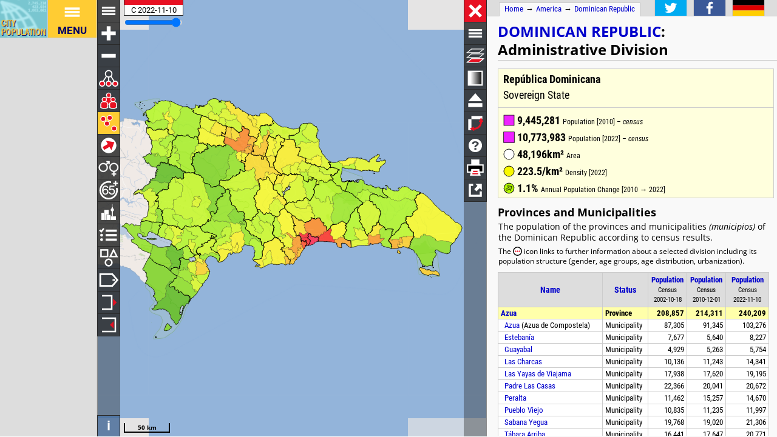

--- FILE ---
content_type: text/html; charset=UTF-8
request_url: https://www.citypopulation.de/en/domrep/admin/
body_size: 17615
content:
<!DOCTYPE html>
<html lang="en">
<head itemscope="" itemtype="https://schema.org/WebPage">
<meta charset="utf-8">
<meta name="description" itemprop="description" content="Dominican Republic: Administrative Division (Provinces and Municipalities) with population statistics, charts and maps.">
<title itemprop="name">Dominican Republic: Administrative Division (Provinces and Municipalities) - Population Statistics, Charts and Map</title>
<meta name="author" itemprop="author" content="Thomas Brinkhoff: City Population, http://www.citypopulation.de">
<link rel="shortcut icon" href="/favicon.ico">
<link rel="licence" itemprop="license" href="http://creativecommons.org/licenses/by/4.0/">
<script>var pagemode = 'adminpage'; var pagecat = 'admin'; var isAdmin = true; var pageid = 'domrep-admin'; var pagelang = 'en'; var pagelabel = "Administrative Division"; var popDate = 'C 2022-11-10'; var popcolnum  = 3; var start_x = -70.167; var start_y = 18.701; var start_level = 8; var swap_width = 1258; var hor_percent = 50; var vert_percent = 37; var swap = 'true'; var mapcopyright = 'La Oficina Nacional de Estadística.'; var objid = ''; var objtype = ''; var startmap = 'street'; var lev_num = 2; var edit_mode = ''; var placeLocale = 'es'; var nativeName = false; var wikiFromWD = false</script>
<script src="/js/countries/domrep.js"></script>
<script src="/jquery/jquery-3.7.1.min.js"></script>
<script src="/js/cp_data_m.js"></script>
<script src="/js/cp_phpbase_v3.js"></script>
<script>load_resources()</script>
<script src="/js/cp_menu.js"></script>
<style>
article#admtable { top: 37%; }
div#admmap { height: 37%; }
@media all and (min-width: 1258px) {
	article#admtable { top: 26px; left: calc(180px + 50%); }
	div#admmap { height: auto; bottom: -1px; width: 50% }
	header.admpage { left: calc(180px + 50%) }
	div#headline { left: calc(162px + 50%) }
}
</style>
</head>
<body onload="init_data(); start_maps()" itemscope="" itemtype="http://schema.org/Country">
<script>writeMenu('en','adminpage','domrep-admin','')</script>
<div class="mobiadv">
	<script>show_mobiadv();</script>
</div>
<div id="headline" class="hor">
	<div id="orient">
		<a href="/">Home</a> &#8594; <span itemprop="containedIn" itemscope="" itemtype="http://schema.org/Continent"><a itemprop="url" href="/en/america/"><span itemprop="name">America</span></a></span> &#8594; <span itemprop="containedIn" itemscope="" itemtype="http://schema.org/Country"><a itemprop="url" href="/en/domrep/"><span itemprop="name">Dominican Republic</span></a></span>
	</div>
	<div id="social">
		<div class="changelang"><a href="javascript:cp.changePageLang('en','de')"><img src="/images/icons/de.svg" title="Deutsch" alt=""></a></div>
	</div>
</div>
<div id="inforowdiv" class="info" style="display:none"></div>
<article class="cpage swapped" id="admtable">
<header class="admpage">
<a href="javascript:openMap()"><img id="smap" title="Show Map" alt="Show Map" src="/images/smaps/domrep-cities.png"></a>
<h1><a href="/en/domrep/"><span itemprop="name">Dominican Republic</span></a>: <span class="smalltext">Administrative Division</span></h1>
</header>
<script>handleArticleResize()</script>
<section id="adminareas">
<div class="infosection mainsection">
<p class="infoname"><span class="noviz">Contents: </span>República Dominicana</p>
<p class="infotext">Sovereign State</p>
<hr>
<p class="infotext"><span data-olddate="2010-12-01" data-oldpop="9445281" class="val">9,445,281</span> <small>Population [2010] &ndash; <em>census</em></small></p>
<p class="infotext"><span data-newdate="2022-11-10" data-newpop="10773983" class="val">10,773,983</span> <small>Population [2022] &ndash; <em>census</em></small></p>
<p class="infotext"><span data-area="48195.900" class="val">48,196km²</span> <small>Area</small></p>
<p class="infotext"><span data-density="223.54563354974" class="val">223.5/km²</span> <small>Density [2022]</small></p>
</div>
<h2><span class="noviz">Contents: </span>Provinces and Municipalities</h2>
<p>The population of the provinces and municipalities <em>(municipios)</em> of the Dominican Republic according to census results.</p>
<p id="adlist" class="small noprint">The <img src="/images/icons/separate_wb.svg" class="infoicon" alt="Details"> icon links to further information about a selected division including its population structure (gender, age groups, age distribution, urbanization).</p>
<table class="data" id="tl">
<colgroup><col data-width="0"><col data-width="0"><col data-width="445"><col data-width="380"><col data-width="0"><col style="visibility:collapse"></colgroup>
<thead>
<tr><th class="rname" data-coltype="name" onclick="javascript:sort('tl',0,false)"><a href="javascript:sort('tl',0,false)">Name</a></th><th class="rstatus" data-coltype="status" onclick="javascript:sort('tl',1,false)"><a href="javascript:sort('tl',1,false)">Status</a></th><th class="rpop" data-coltype="pop" data-coldate="2002-10-18" data-colhead="C 2002-10-18" onclick="javascript:sort('tl',2,true)"><a href="javascript:sort('tl',2,true)">Population</a><br><span class="unit">Census<br>2002-10-18</span></th><th class="rpop" data-coltype="pop" data-coldate="2010-12-01" data-colhead="C 2010-12-01" onclick="javascript:sort('tl',3,true)"><a href="javascript:sort('tl',3,true)">Population</a><br><span class="unit">Census<br>2010-12-01</span></th><th class="rpop" data-coltype="pop" data-coldate="2022-11-10" data-colhead="C 2022-11-10" onclick="javascript:sort('tl',4,true)"><a href="javascript:sort('tl',4,true)">Population</a><br><span class="unit">Census<br>2022-11-10</span></th><th data-coltype="other" class="sc"></th></tr>
</thead>
<tbody class="admin1">
<tr class="rname" itemscope="" itemtype="http://schema.org/AdministrativeArea" onclick="javascript:sym('02')"><td class="rname" id="i02" data-wiki="Azua Province" data-wd="Q794239" data-area="2670.072" data-density="89.9635"><a href="javascript:sym('02')"><span itemprop="name">Azua</span></a></td><td class="rstatus">Province</td><td class="rpop">208,857</td><td class="rpop">214,311</td><td class="rpop">240,209</td><td class="sc"><a itemprop="url" href="/en/domrep/admin/02__azua/">&#8594;</a></td></tr>
</tbody>
<tbody class="admin2">
<tr itemscope="" itemtype="http://schema.org/AdministrativeArea" onclick="javascript:sym('0201')"><td class="rname" id="i0201" data-wiki="Azua, Dominican Republic" data-wd="Q1836680" data-area="411.7229" data-density="250.8386"><a href="javascript:sym('0201')"><span itemprop="name">Azua</span></a> (<span itemprop="name">Azua de Compostela</span>)</td><td class="rstatus">Municipality</td><td class="rpop">87,305</td><td class="rpop">91,345</td><td class="rpop">103,276</td><td class="sc"><a itemprop="url" href="/en/domrep/admin/azua/0201__azua/">&#8594;</a></td></tr>
<tr itemscope="" itemtype="http://schema.org/AdministrativeArea" onclick="javascript:sym('0210')"><td class="rname" id="i0210" data-wiki="Estebanía" data-wd="Q3733396" data-area="216.8541" data-density="37.9379"><a href="javascript:sym('0210')"><span itemprop="name">Estebanía</span></a></td><td class="rstatus">Municipality</td><td class="rpop">7,677</td><td class="rpop">5,640</td><td class="rpop">8,227</td><td class="sc"><a itemprop="url" href="/en/domrep/admin/azua/0210__estebanía/">&#8594;</a></td></tr>
<tr itemscope="" itemtype="http://schema.org/AdministrativeArea" onclick="javascript:sym('0209')"><td class="rname" id="i0209" data-wiki="Guayabal, Azua" data-wd="Q984301" data-area="227.4438" data-density="25.2986"><a href="javascript:sym('0209')"><span itemprop="name">Guayabal</span></a></td><td class="rstatus">Municipality</td><td class="rpop">4,929</td><td class="rpop">5,263</td><td class="rpop">5,754</td><td class="sc"><a itemprop="url" href="/en/domrep/admin/azua/0209__guayabal/">&#8594;</a></td></tr>
<tr itemscope="" itemtype="http://schema.org/AdministrativeArea" onclick="javascript:sym('0202')"><td class="rname" id="i0202" data-wiki="Las Charcas" data-wd="Q676874" data-area="248.3078" data-density="57.7549"><a href="javascript:sym('0202')"><span itemprop="name">Las Charcas</span></a></td><td class="rstatus">Municipality</td><td class="rpop">10,136</td><td class="rpop">11,243</td><td class="rpop">14,341</td><td class="sc"><a itemprop="url" href="/en/domrep/admin/azua/0202__las_charcas/">&#8594;</a></td></tr>
<tr itemscope="" itemtype="http://schema.org/AdministrativeArea" onclick="javascript:sym('0203')"><td class="rname" id="i0203" data-wiki="Yayas de Viajama" data-wd="Q3827307" data-area="431.1557" data-density="44.5199"><a href="javascript:sym('0203')"><span itemprop="name">Las Yayas de Viajama</span></a></td><td class="rstatus">Municipality</td><td class="rpop">17,938</td><td class="rpop">17,620</td><td class="rpop">19,195</td><td class="sc"><a itemprop="url" href="/en/domrep/admin/azua/0203__las_yayas_de_viajama/">&#8594;</a></td></tr>
<tr itemscope="" itemtype="http://schema.org/AdministrativeArea" onclick="javascript:sym('0204')"><td class="rname" id="i0204" data-wiki="Padre Las Casas, Dominican Republic" data-wd="Q966782" data-area="569.0447" data-density="36.3276"><a href="javascript:sym('0204')"><span itemprop="name">Padre Las Casas</span></a></td><td class="rstatus">Municipality</td><td class="rpop">22,366</td><td class="rpop">20,041</td><td class="rpop">20,672</td><td class="sc"><a itemprop="url" href="/en/domrep/admin/azua/0204__padre_las_casas/">&#8594;</a></td></tr>
<tr itemscope="" itemtype="http://schema.org/AdministrativeArea" onclick="javascript:sym('0205')"><td class="rname" id="i0205" data-wiki="Peralta, Azua" data-wd="Q3899640" data-area="128.276" data-density="114.3628"><a href="javascript:sym('0205')"><span itemprop="name">Peralta</span></a></td><td class="rstatus">Municipality</td><td class="rpop">11,462</td><td class="rpop">15,257</td><td class="rpop">14,670</td><td class="sc"><a itemprop="url" href="/en/domrep/admin/azua/0205__peralta/">&#8594;</a></td></tr>
<tr itemscope="" itemtype="http://schema.org/AdministrativeArea" onclick="javascript:sym('0207')"><td class="rname" id="i0207" data-wiki="Pueblo Viejo, Dominican Republic" data-wd="Q3925382" data-area="47.7854" data-density="251.0599"><a href="javascript:sym('0207')"><span itemprop="name">Pueblo Viejo</span></a></td><td class="rstatus">Municipality</td><td class="rpop">10,835</td><td class="rpop">11,235</td><td class="rpop">11,997</td><td class="sc"><a itemprop="url" href="/en/domrep/admin/azua/0207__pueblo_viejo/">&#8594;</a></td></tr>
<tr itemscope="" itemtype="http://schema.org/AdministrativeArea" onclick="javascript:sym('0206')"><td class="rname" id="i0206" data-wiki="Sabana Yegua" data-wd="Q3944209" data-area="114.9638" data-density="185.3279"><a href="javascript:sym('0206')"><span itemprop="name">Sabana Yegua</span></a></td><td class="rstatus">Municipality</td><td class="rpop">19,768</td><td class="rpop">19,020</td><td class="rpop">21,306</td><td class="sc"><a itemprop="url" href="/en/domrep/admin/azua/0206__sabana_yegua/">&#8594;</a></td></tr>
<tr itemscope="" itemtype="http://schema.org/AdministrativeArea" onclick="javascript:sym('0208')"><td class="rname" id="i0208" data-wiki="Tábara Arriba" data-wd="Q1770884" data-area="274.5174" data-density="75.6637"><a href="javascript:sym('0208')"><span itemprop="name">Tábara Arriba</span></a></td><td class="rstatus">Municipality</td><td class="rpop">16,441</td><td class="rpop">17,647</td><td class="rpop">20,771</td><td class="sc"><a itemprop="url" href="/en/domrep/admin/azua/0208__tábara_arriba/">&#8594;</a></td></tr>
</tbody>
<tbody class="admin1">
<tr class="rname" itemscope="" itemtype="http://schema.org/AdministrativeArea" onclick="javascript:sym('03')"><td class="rname" id="i03" data-wiki="Baoruco Province" data-wd="Q807079" data-area="1313.504" data-density="82.7687"><a href="javascript:sym('03')"><span itemprop="name">Baoruco</span></a></td><td class="rstatus">Province</td><td class="rpop">91,480</td><td class="rpop">97,313</td><td class="rpop">108,717</td><td class="sc"><a itemprop="url" href="/en/domrep/admin/03__baoruco/">&#8594;</a></td></tr>
</tbody>
<tbody class="admin2">
<tr itemscope="" itemtype="http://schema.org/AdministrativeArea" onclick="javascript:sym('0302')"><td class="rname" id="i0302" data-wiki="Galván, Dominican Republic" data-wd="Q3757889" data-area="283.3487" data-density="55.3276"><a href="javascript:sym('0302')"><span itemprop="name">Galván</span></a></td><td class="rstatus">Municipality</td><td class="rpop">14,356</td><td class="rpop">15,702</td><td class="rpop">15,677</td><td class="sc"><a itemprop="url" href="/en/domrep/admin/baoruco/0302__galván/">&#8594;</a></td></tr>
<tr itemscope="" itemtype="http://schema.org/AdministrativeArea" onclick="javascript:sym('0305')"><td class="rname" id="i0305" data-wiki="Los Ríos, Dominican Republic" data-wd="Q3837408" data-area="154.8922" data-density="60.074"><a href="javascript:sym('0305')"><span itemprop="name">Los Ríos</span></a></td><td class="rstatus">Municipality</td><td class="rpop">7,831</td><td class="rpop">7,709</td><td class="rpop">9,305</td><td class="sc"><a itemprop="url" href="/en/domrep/admin/baoruco/0305__los_ríos/">&#8594;</a></td></tr>
<tr itemscope="" itemtype="http://schema.org/AdministrativeArea" onclick="javascript:sym('0301')"><td class="rname" id="i0301" data-wiki="Neiba" data-wd="Q2107258" data-area="288.4198" data-density="140.9196"><a href="javascript:sym('0301')"><span itemprop="name">Neiba</span></a></td><td class="rstatus">Municipality</td><td class="rpop">34,562</td><td class="rpop">36,511</td><td class="rpop">40,644</td><td class="sc"><a itemprop="url" href="/en/domrep/admin/baoruco/0301__neiba/">&#8594;</a></td></tr>
<tr itemscope="" itemtype="http://schema.org/AdministrativeArea" onclick="javascript:sym('0303')"><td class="rname" id="i0303" data-wiki="Tamayo, Dominican Republic" data-wd="Q3980579" data-area="439.6596" data-density="69.7494"><a href="javascript:sym('0303')"><span itemprop="name">Tamayo</span></a></td><td class="rstatus">Municipality</td><td class="rpop">23,294</td><td class="rpop">26,772</td><td class="rpop">30,666</td><td class="sc"><a itemprop="url" href="/en/domrep/admin/baoruco/0303__tamayo/">&#8594;</a></td></tr>
<tr itemscope="" itemtype="http://schema.org/AdministrativeArea" onclick="javascript:sym('0304')"><td class="rname" id="i0304" data-wiki="Villa Jaragua" data-wd="Q4012143" data-area="147.184" data-density="84.4181"><a href="javascript:sym('0304')"><span itemprop="name">Villa Jaragua</span></a></td><td class="rstatus">Municipality</td><td class="rpop">11,437</td><td class="rpop">10,619</td><td class="rpop">12,425</td><td class="sc"><a itemprop="url" href="/en/domrep/admin/baoruco/0304__villa_jaragua/">&#8594;</a></td></tr>
</tbody>
<tbody class="admin1">
<tr class="rname" itemscope="" itemtype="http://schema.org/AdministrativeArea" onclick="javascript:sym('04')"><td class="rname" id="i04" data-wiki="Barahona Province" data-wd="Q1137551" data-area="1773.843" data-density="113.2479"><a href="javascript:sym('04')"><span itemprop="name">Barahona</span></a></td><td class="rstatus">Province</td><td class="rpop">179,239</td><td class="rpop">187,105</td><td class="rpop">200,884</td><td class="sc"><a itemprop="url" href="/en/domrep/admin/04__barahona/">&#8594;</a></td></tr>
</tbody>
<tbody class="admin2">
<tr itemscope="" itemtype="http://schema.org/AdministrativeArea" onclick="javascript:sym('0401')"><td class="rname" id="i0401" data-wiki="Barahona, Dominican Republic" data-wd="Q958586" data-area="178.687" data-density="504.5918"><a href="javascript:sym('0401')"><span itemprop="name">Barahona</span></a> (<span itemprop="name">Santa Cruz de Barahona</span>)</td><td class="rstatus">Municipality</td><td class="rpop">79,799</td><td class="rpop">83,619</td><td class="rpop">90,164</td><td class="sc"><a itemprop="url" href="/en/domrep/admin/barahona/0401__barahona/">&#8594;</a></td></tr>
<tr itemscope="" itemtype="http://schema.org/AdministrativeArea" onclick="javascript:sym('0402')"><td class="rname" id="i0402" data-wiki="Cabral, Dominican Republic" data-wd="Q1770655" data-area="122.9517" data-density="129.4248"><a href="javascript:sym('0402')"><span itemprop="name">Cabral</span></a></td><td class="rstatus">Municipality</td><td class="rpop">13,907</td><td class="rpop">14,823</td><td class="rpop">15,913</td><td class="sc"><a itemprop="url" href="/en/domrep/admin/barahona/0402__cabral/">&#8594;</a></td></tr>
<tr itemscope="" itemtype="http://schema.org/AdministrativeArea" onclick="javascript:sym('0406')"><td class="rname" id="i0406" data-wiki="El Peñón, Dominican Republic" data-wd="Q1770893" data-area="36.3482" data-density="120.7212"><a href="javascript:sym('0406')"><span itemprop="name">El Peñón</span></a></td><td class="rstatus">Municipality</td><td class="rpop">4,040</td><td class="rpop">3,970</td><td class="rpop">4,388</td><td class="sc"><a itemprop="url" href="/en/domrep/admin/barahona/0406__el_peñón/">&#8594;</a></td></tr>
<tr itemscope="" itemtype="http://schema.org/AdministrativeArea" onclick="javascript:sym('0403')"><td class="rname" id="i0403" data-wiki="Enriquillo, Barahona" data-wd="Q2433632" data-area="398.4069" data-density="31.4327"><a href="javascript:sym('0403')"><span itemprop="name">Enriquillo</span></a></td><td class="rstatus">Municipality</td><td class="rpop">13,262</td><td class="rpop">13,164</td><td class="rpop">12,523</td><td class="sc"><a itemprop="url" href="/en/domrep/admin/barahona/0403__enriquillo/">&#8594;</a></td></tr>
<tr itemscope="" itemtype="http://schema.org/AdministrativeArea" onclick="javascript:sym('0408')"><td class="rname" id="i0408" data-wiki="Fundación, Dominican Republic" data-wd="Q3754387" data-area="41.6936" data-density="221.209"><a href="javascript:sym('0408')"><span itemprop="name">Fundación</span></a></td><td class="rstatus">Municipality</td><td class="rpop">8,120</td><td class="rpop">8,042</td><td class="rpop">9,223</td><td class="sc"><a itemprop="url" href="/en/domrep/admin/barahona/0408__fundación/">&#8594;</a></td></tr>
<tr itemscope="" itemtype="http://schema.org/AdministrativeArea" onclick="javascript:sym('0411')"><td class="rname" id="i0411" data-wiki="Jaquimeyes" data-wd="Q3807300" data-area="116.4586" data-density="40.7613"><a href="javascript:sym('0411')"><span itemprop="name">Jaquimeyes</span></a></td><td class="rstatus">Municipality</td><td class="rpop">3,984</td><td class="rpop">4,491</td><td class="rpop">4,747</td><td class="sc"><a itemprop="url" href="/en/domrep/admin/barahona/0411__jaquimeyes/">&#8594;</a></td></tr>
<tr itemscope="" itemtype="http://schema.org/AdministrativeArea" onclick="javascript:sym('0407')"><td class="rname" id="i0407" data-wiki="La Ciénaga, Barahona" data-wd="Q3820737" data-area="117.6002" data-density="78.1121"><a href="javascript:sym('0407')"><span itemprop="name">La Ciénaga</span></a></td><td class="rstatus">Municipality</td><td class="rpop">7,715</td><td class="rpop">9,112</td><td class="rpop">9,186</td><td class="sc"><a itemprop="url" href="/en/domrep/admin/barahona/0407__la_ciénaga/">&#8594;</a></td></tr>
<tr itemscope="" itemtype="http://schema.org/AdministrativeArea" onclick="javascript:sym('0409')"><td class="rname" id="i0409" data-wiki="Las Salinas" data-wd="Q3827252" data-area="185.8877" data-density="25.8758"><a href="javascript:sym('0409')"><span itemprop="name">Las Salinas</span></a></td><td class="rstatus">Municipality</td><td class="rpop">5,229</td><td class="rpop">4,703</td><td class="rpop">4,810</td><td class="sc"><a itemprop="url" href="/en/domrep/admin/barahona/0409__las_salinas/">&#8594;</a></td></tr>
<tr itemscope="" itemtype="http://schema.org/AdministrativeArea" onclick="javascript:sym('0404')"><td class="rname" id="i0404" data-wiki="Paraíso, Barahona" data-wd="Q1988637" data-area="135.1065" data-density="122.9104"><a href="javascript:sym('0404')"><span itemprop="name">Paraíso</span></a></td><td class="rstatus">Municipality</td><td class="rpop">13,320</td><td class="rpop">15,390</td><td class="rpop">16,606</td><td class="sc"><a itemprop="url" href="/en/domrep/admin/barahona/0404__paraíso/">&#8594;</a></td></tr>
<tr itemscope="" itemtype="http://schema.org/AdministrativeArea" onclick="javascript:sym('0410')"><td class="rname" id="i0410" data-wiki="Polo, Dominican Republic" data-wd="Q1770610" data-area="193.8349" data-density="39.4459"><a href="javascript:sym('0410')"><span itemprop="name">Polo</span></a></td><td class="rstatus">Municipality</td><td class="rpop">9,367</td><td class="rpop">8,186</td><td class="rpop">7,646</td><td class="sc"><a itemprop="url" href="/en/domrep/admin/barahona/0410__polo/">&#8594;</a></td></tr>
<tr itemscope="" itemtype="http://schema.org/AdministrativeArea" onclick="javascript:sym('0405')"><td class="rname" id="i0405" data-wiki="Vicente Noble" data-wd="Q1770645" data-area="246.8674" data-density="104.0154"><a href="javascript:sym('0405')"><span itemprop="name">Vicente Noble</span></a></td><td class="rstatus">Municipality</td><td class="rpop">20,496</td><td class="rpop">21,605</td><td class="rpop">25,678</td><td class="sc"><a itemprop="url" href="/en/domrep/admin/barahona/0405__vicente_noble/">&#8594;</a></td></tr>
</tbody>
<tbody class="admin1">
<tr class="rname" itemscope="" itemtype="http://schema.org/AdministrativeArea" onclick="javascript:sym('05')"><td class="rname" id="i05" data-wiki="Dajabón Province" data-wd="Q1138575" data-area="1017.01" data-density="73.5588"><a href="javascript:sym('05')"><span itemprop="name">Dajabón</span></a></td><td class="rstatus">Province</td><td class="rpop">62,046</td><td class="rpop">63,955</td><td class="rpop">74,810</td><td class="sc"><a itemprop="url" href="/en/domrep/admin/05__dajabón/">&#8594;</a></td></tr>
</tbody>
<tbody class="admin2">
<tr itemscope="" itemtype="http://schema.org/AdministrativeArea" onclick="javascript:sym('0501')"><td class="rname" id="i0501" data-wiki="Dajabón" data-wd="Q1969407" data-area="254.3557" data-density="140.7832"><a href="javascript:sym('0501')"><span itemprop="name">Dajabón</span></a></td><td class="rstatus">Municipality</td><td class="rpop">25,650</td><td class="rpop">28,071</td><td class="rpop">35,809</td><td class="sc"><a itemprop="url" href="/en/domrep/admin/dajabón/0501__dajabón/">&#8594;</a></td></tr>
<tr itemscope="" itemtype="http://schema.org/AdministrativeArea" onclick="javascript:sym('0505')"><td class="rname" id="i0505" data-wiki="El Pino, Dominican Republic" data-wd="Q3720977" data-area="86.9847" data-density="74.0475"><a href="javascript:sym('0505')"><span itemprop="name">El Pino</span></a></td><td class="rstatus">Municipality</td><td class="rpop">6,620</td><td class="rpop">6,035</td><td class="rpop">6,441</td><td class="sc"><a itemprop="url" href="/en/domrep/admin/dajabón/0505__el_pino/">&#8594;</a></td></tr>
<tr itemscope="" itemtype="http://schema.org/AdministrativeArea" onclick="javascript:sym('0502')"><td class="rname" id="i0502" data-wiki="Loma de Cabrera" data-wd="Q1771467" data-area="247.0141" data-density="68.1216"><a href="javascript:sym('0502')"><span itemprop="name">Loma de Cabrera</span></a></td><td class="rstatus">Municipality</td><td class="rpop">15,421</td><td class="rpop">15,624</td><td class="rpop">16,827</td><td class="sc"><a itemprop="url" href="/en/domrep/admin/dajabón/0502__loma_de_cabrera/">&#8594;</a></td></tr>
<tr itemscope="" itemtype="http://schema.org/AdministrativeArea" onclick="javascript:sym('0503')"><td class="rname" id="i0503" data-wiki="Partido, Dominican Republic" data-wd="Q3896653" data-area="149.9042" data-density="50.5923"><a href="javascript:sym('0503')"><span itemprop="name">Partido</span></a></td><td class="rstatus">Municipality</td><td class="rpop">7,597</td><td class="rpop">6,951</td><td class="rpop">7,584</td><td class="sc"><a itemprop="url" href="/en/domrep/admin/dajabón/0503__partido/">&#8594;</a></td></tr>
<tr itemscope="" itemtype="http://schema.org/AdministrativeArea" onclick="javascript:sym('0504')"><td class="rname" id="i0504" data-wiki="Restauración" data-wd="Q1770897" data-area="278.7509" data-density="29.234"><a href="javascript:sym('0504')"><span itemprop="name">Restauración</span></a></td><td class="rstatus">Municipality</td><td class="rpop">6,758</td><td class="rpop">7,274</td><td class="rpop">8,149</td><td class="sc"><a itemprop="url" href="/en/domrep/admin/dajabón/0504__restauración/">&#8594;</a></td></tr>
</tbody>
<tbody class="admin1">
<tr class="rname" itemscope="" itemtype="http://schema.org/AdministrativeArea" onclick="javascript:sym('01')"><td class="rname" id="i01" data-wiki="Distrito Nacional" data-wd="Q2499228" data-area="91.223" data-density="11281.2558"><a href="javascript:sym('01')"><span itemprop="name">Distrito Nacional</span></a></td><td class="rstatus">National District</td><td class="rpop">910,076</td><td class="rpop">965,040</td><td class="rpop">1,029,110</td><td class="sc"><a itemprop="url" href="/en/domrep/admin/01__distrito_nacional/">&#8594;</a></td></tr>
</tbody>
<tbody class="admin2">
<tr itemscope="" itemtype="http://schema.org/AdministrativeArea" onclick="javascript:sym('0101')"><td class="rname" id="i0101" data-wiki="Santo Domingo" data-wd="Q34820" data-area="91.2225" data-density="11281.3177"><a href="javascript:sym('0101')"><span itemprop="name">Santo Domingo de Guzmán</span></a></td><td class="rstatus">Municipality</td><td class="rpop">910,076</td><td class="rpop">965,040</td><td class="rpop">1,029,110</td><td class="sc"><a itemprop="url" href="/en/domrep/admin/distrito_nacional/0101__santo_domingo_de_guzmán/">&#8594;</a></td></tr>
</tbody>
<tbody class="admin1">
<tr class="rname" itemscope="" itemtype="http://schema.org/AdministrativeArea" onclick="javascript:sym('06')"><td class="rname" id="i06" data-wiki="Duarte Province" data-wd="Q1262745" data-area="1651.159" data-density="186.7494"><a href="javascript:sym('06')"><span itemprop="name">Duarte</span></a></td><td class="rstatus">Province</td><td class="rpop">283,805</td><td class="rpop">289,574</td><td class="rpop">308,353</td><td class="sc"><a itemprop="url" href="/en/domrep/admin/06__duarte/">&#8594;</a></td></tr>
</tbody>
<tbody class="admin2">
<tr itemscope="" itemtype="http://schema.org/AdministrativeArea" onclick="javascript:sym('0602')"><td class="rname" id="i0602" data-wiki="Arenoso" data-wd="Q3622180" data-area="142.9964" data-density="97.1353"><a href="javascript:sym('0602')"><span itemprop="name">Arenoso</span></a></td><td class="rstatus">Municipality</td><td class="rpop">14,147</td><td class="rpop">14,062</td><td class="rpop">13,890</td><td class="sc"><a itemprop="url" href="/en/domrep/admin/duarte/0602__arenoso/">&#8594;</a></td></tr>
<tr itemscope="" itemtype="http://schema.org/AdministrativeArea" onclick="javascript:sym('0603')"><td class="rname" id="i0603" data-wiki="Castillo, Dominican Republic" data-wd="Q3663066" data-area="134.8028" data-density="124.5226"><a href="javascript:sym('0603')"><span itemprop="name">Castillo</span></a></td><td class="rstatus">Municipality</td><td class="rpop">16,452</td><td class="rpop">15,709</td><td class="rpop">16,786</td><td class="sc"><a itemprop="url" href="/en/domrep/admin/duarte/0603__castillo/">&#8594;</a></td></tr>
<tr itemscope="" itemtype="http://schema.org/AdministrativeArea" onclick="javascript:sym('0607')"><td class="rname" id="i0607" data-wiki="Eugenio María de Hostos, Duarte" data-wd="Q3734395" data-area="80.6548" data-density="71.4527"><a href="javascript:sym('0607')"><span itemprop="name">Eugenio María de Hostos</span></a></td><td class="rstatus">Municipality</td><td class="rpop">5,856</td><td class="rpop">5,497</td><td class="rpop">5,763</td><td class="sc"><a itemprop="url" href="/en/domrep/admin/duarte/0607__eugenio_maría_de_hostos/">&#8594;</a></td></tr>
<tr itemscope="" itemtype="http://schema.org/AdministrativeArea" onclick="javascript:sym('0606')"><td class="rname" id="i0606" data-wiki="Las Guáranas" data-wd="Q3827243" data-area="89.7541" data-density="157.0847"><a href="javascript:sym('0606')"><span itemprop="name">Las Guáranas</span></a></td><td class="rstatus">Municipality</td><td class="rpop">13,460</td><td class="rpop">14,661</td><td class="rpop">14,099</td><td class="sc"><a itemprop="url" href="/en/domrep/admin/duarte/0606__las_guáranas/">&#8594;</a></td></tr>
<tr itemscope="" itemtype="http://schema.org/AdministrativeArea" onclick="javascript:sym('0604')"><td class="rname" id="i0604" data-wiki="Pimentel, Dominican Republic" data-wd="Q3905064" data-area="120.2211" data-density="158.3166"><a href="javascript:sym('0604')"><span itemprop="name">Pimentel</span></a></td><td class="rstatus">Municipality</td><td class="rpop">18,280</td><td class="rpop">17,864</td><td class="rpop">19,033</td><td class="sc"><a itemprop="url" href="/en/domrep/admin/duarte/0604__pimentel/">&#8594;</a></td></tr>
<tr itemscope="" itemtype="http://schema.org/AdministrativeArea" onclick="javascript:sym('0601')"><td class="rname" id="i0601" data-wiki="San Francisco de Macorís" data-wd="Q681999" data-area="759.7357" data-density="266.8244"><a href="javascript:sym('0601')"><span itemprop="name">San Francisco de Macorís</span></a></td><td class="rstatus">Municipality</td><td class="rpop">184,690</td><td class="rpop">188,118</td><td class="rpop">202,716</td><td class="sc"><a itemprop="url" href="/en/domrep/admin/duarte/0601__san_francisco_de_macorís/">&#8594;</a></td></tr>
<tr itemscope="" itemtype="http://schema.org/AdministrativeArea" onclick="javascript:sym('0605')"><td class="rname" id="i0605" data-wiki="Villa Riva" data-wd="Q949768" data-area="322.9939" data-density="111.6616"><a href="javascript:sym('0605')"><span itemprop="name">Villa Riva</span></a></td><td class="rstatus">Municipality</td><td class="rpop">30,920</td><td class="rpop">33,663</td><td class="rpop">36,066</td><td class="sc"><a itemprop="url" href="/en/domrep/admin/duarte/0605__villa_riva/">&#8594;</a></td></tr>
</tbody>
<tbody class="admin1">
<tr class="rname" itemscope="" itemtype="http://schema.org/AdministrativeArea" onclick="javascript:sym('07')"><td class="rname" id="i07" data-wiki="Elías Piña Province" data-wd="Q1137545" data-area="1395.285" data-density="46.3088"><a href="javascript:sym('07')"><span itemprop="name">Elías Piña</span></a></td><td class="rstatus">Province</td><td class="rpop">63,467</td><td class="rpop">63,029</td><td class="rpop">64,614</td><td class="sc"><a itemprop="url" href="/en/domrep/admin/07__elías_piña/">&#8594;</a></td></tr>
</tbody>
<tbody class="admin2">
<tr itemscope="" itemtype="http://schema.org/AdministrativeArea" onclick="javascript:sym('0702')"><td class="rname" id="i0702" data-wiki="Bánica" data-wd="Q1771472" data-area="266.3322" data-density="28.2842"><a href="javascript:sym('0702')"><span itemprop="name">Bánica</span></a></td><td class="rstatus">Municipality</td><td class="rpop">7,272</td><td class="rpop">6,533</td><td class="rpop">7,533</td><td class="sc"><a itemprop="url" href="/en/domrep/admin/elías_piña/0702__bánica/">&#8594;</a></td></tr>
<tr itemscope="" itemtype="http://schema.org/AdministrativeArea" onclick="javascript:sym('0701')"><td class="rname" id="i0701" data-wiki="Comendador, Dominican Republic" data-wd="Q617647" data-area="251.9198" data-density="114.076"><a href="javascript:sym('0701')"><span itemprop="name">Comendador</span></a></td><td class="rstatus">Municipality</td><td class="rpop">25,475</td><td class="rpop">25,924</td><td class="rpop">28,738</td><td class="sc"><a itemprop="url" href="/en/domrep/admin/elías_piña/0701__comendador/">&#8594;</a></td></tr>
<tr itemscope="" itemtype="http://schema.org/AdministrativeArea" onclick="javascript:sym('0703')"><td class="rname" id="i0703" data-wiki="El Llano, Dominican Republic" data-wd="Q2430423" data-area="101.7187" data-density="84.3208"><a href="javascript:sym('0703')"><span itemprop="name">El Llano</span></a></td><td class="rstatus">Municipality</td><td class="rpop">7,739</td><td class="rpop">8,344</td><td class="rpop">8,577</td><td class="sc"><a itemprop="url" href="/en/domrep/admin/elías_piña/0703__el_llano/">&#8594;</a></td></tr>
<tr itemscope="" itemtype="http://schema.org/AdministrativeArea" onclick="javascript:sym('0704')"><td class="rname" id="i0704" data-wiki="Hondo Valle" data-wd="Q2430363" data-area="124.4962" data-density="77.8899"><a href="javascript:sym('0704')"><span itemprop="name">Hondo Valle</span></a></td><td class="rstatus">Municipality</td><td class="rpop">10,647</td><td class="rpop">10,587</td><td class="rpop">9,697</td><td class="sc"><a itemprop="url" href="/en/domrep/admin/elías_piña/0704__hondo_valle/">&#8594;</a></td></tr>
<tr itemscope="" itemtype="http://schema.org/AdministrativeArea" onclick="javascript:sym('0706')"><td class="rname" id="i0706" data-wiki="Juan Santiago, Dominican Republic" data-wd="Q2430390" data-area="105.3673" data-density="32.8755"><a href="javascript:sym('0706')"><span itemprop="name">Juan Santiago</span></a></td><td class="rstatus">Municipality</td><td class="rpop">4,491</td><td class="rpop">4,360</td><td class="rpop">3,464</td><td class="sc"><a itemprop="url" href="/en/domrep/admin/elías_piña/0706__juan_santiago/">&#8594;</a></td></tr>
<tr itemscope="" itemtype="http://schema.org/AdministrativeArea" onclick="javascript:sym('0705')"><td class="rname" id="i0705" data-wiki="Pedro Santana, Dominican Republic" data-wd="Q386353" data-area="545.4512" data-density="12.1092"><a href="javascript:sym('0705')"><span itemprop="name">Pedro Santana</span></a></td><td class="rstatus">Municipality</td><td class="rpop">7,843</td><td class="rpop">7,281</td><td class="rpop">6,605</td><td class="sc"><a itemprop="url" href="/en/domrep/admin/elías_piña/0705__pedro_santana/">&#8594;</a></td></tr>
</tbody>
<tbody class="admin1">
<tr class="rname" itemscope="" itemtype="http://schema.org/AdministrativeArea" onclick="javascript:sym('08')"><td class="rname" id="i08" data-wiki="El Seibo Province" data-wd="Q1774831" data-area="1788.471" data-density="55.449"><a href="javascript:sym('08')"><span itemprop="name">El Seibo</span></a></td><td class="rstatus">Province</td><td class="rpop">89,261</td><td class="rpop">87,680</td><td class="rpop">99,169</td><td class="sc"><a itemprop="url" href="/en/domrep/admin/08__el_seibo/">&#8594;</a></td></tr>
</tbody>
<tbody class="admin2">
<tr itemscope="" itemtype="http://schema.org/AdministrativeArea" onclick="javascript:sym('0801')"><td class="rname" id="i0801" data-wiki="El Seibo, Dominican Republic" data-wd="Q2420339" data-area="1345.5807" data-density="54.0845"><a href="javascript:sym('0801')"><span itemprop="name">El Seibo</span></a> (<span itemprop="name">Santa Cruz del Seibo</span>)</td><td class="rstatus">Municipality</td><td class="rpop">68,063</td><td class="rpop">66,867</td><td class="rpop">72,775</td><td class="sc"><a itemprop="url" href="/en/domrep/admin/el_seibo/0801__el_seibo/">&#8594;</a></td></tr>
<tr itemscope="" itemtype="http://schema.org/AdministrativeArea" onclick="javascript:sym('0802')"><td class="rname" id="i0802" data-wiki="Miches" data-wd="Q1770668" data-area="442.8907" data-density="59.5948"><a href="javascript:sym('0802')"><span itemprop="name">Miches</span></a></td><td class="rstatus">Municipality</td><td class="rpop">21,198</td><td class="rpop">20,813</td><td class="rpop">26,394</td><td class="sc"><a itemprop="url" href="/en/domrep/admin/el_seibo/0802__miches/">&#8594;</a></td></tr>
</tbody>
<tbody class="admin1">
<tr class="rname" itemscope="" itemtype="http://schema.org/AdministrativeArea" onclick="javascript:sym('09')"><td class="rname" id="i09" data-wiki="Espaillat Province" data-wd="Q530231" data-area="860.281" data-density="280.2084"><a href="javascript:sym('09')"><span itemprop="name">Espaillat</span></a></td><td class="rstatus">Province</td><td class="rpop">225,091</td><td class="rpop">231,938</td><td class="rpop">241,058</td><td class="sc"><a itemprop="url" href="/en/domrep/admin/09__espaillat/">&#8594;</a></td></tr>
</tbody>
<tbody class="admin2">
<tr itemscope="" itemtype="http://schema.org/AdministrativeArea" onclick="javascript:sym('0902')"><td class="rname" id="i0902" data-wiki="Cayetano Germosén" data-wd="Q3664033" data-area="17.7354" data-density="448.8199"><a href="javascript:sym('0902')"><span itemprop="name">Cayetano Germosén</span></a></td><td class="rstatus">Municipality</td><td class="rpop">6,993</td><td class="rpop">6,911</td><td class="rpop">7,960</td><td class="sc"><a itemprop="url" href="/en/domrep/admin/espaillat/0902__cayetano_germosén/">&#8594;</a></td></tr>
<tr itemscope="" itemtype="http://schema.org/AdministrativeArea" onclick="javascript:sym('0903')"><td class="rname" id="i0903" data-wiki="Gaspar Hernández" data-wd="Q3758618" data-area="369.5538" data-density="110.352"><a href="javascript:sym('0903')"><span itemprop="name">Gaspar Hernández</span></a></td><td class="rstatus">Municipality</td><td class="rpop">37,786</td><td class="rpop">37,378</td><td class="rpop">40,781</td><td class="sc"><a itemprop="url" href="/en/domrep/admin/espaillat/0903__gaspar_hernández/">&#8594;</a></td></tr>
<tr itemscope="" itemtype="http://schema.org/AdministrativeArea" onclick="javascript:sym('0904')"><td class="rname" id="i0904" data-wiki="Jamao al Norte" data-wd="Q3806431" data-area="130.0358" data-density="61.3831"><a href="javascript:sym('0904')"><span itemprop="name">Jamao al Norte</span></a></td><td class="rstatus">Municipality</td><td class="rpop">8,018</td><td class="rpop">7,820</td><td class="rpop">7,982</td><td class="sc"><a itemprop="url" href="/en/domrep/admin/espaillat/0904__jamao_al_norte/">&#8594;</a></td></tr>
<tr itemscope="" itemtype="http://schema.org/AdministrativeArea" onclick="javascript:sym('0901')"><td class="rname" id="i0901" data-wiki="Moca, Dominican Republic" data-wd="Q1241374" data-area="251.8605" data-density="651.2415"><a href="javascript:sym('0901')"><span itemprop="name">Moca</span></a></td><td class="rstatus">Municipality</td><td class="rpop">154,721</td><td class="rpop">158,820</td><td class="rpop">164,022</td><td class="sc"><a itemprop="url" href="/en/domrep/admin/espaillat/0901__moca/">&#8594;</a></td></tr>
<tr itemscope="" itemtype="http://schema.org/AdministrativeArea" onclick="javascript:sym('0905')"><td class="rname" id="i0905" data-wiki="San Víctor" data-wd="Q7415382" data-area="91.0952" data-density="222.9865"><a href="javascript:sym('0905')"><span itemprop="name">San Víctor</span></a> (<span itemprop="name">← Moca</span>)</td><td class="rstatus">Municipality</td><td class="rpop">17,573</td><td class="rpop">21,009</td><td class="rpop">20,313</td><td class="sc"><a itemprop="url" href="/en/domrep/admin/espaillat/0905__san_víctor/">&#8594;</a></td></tr>
</tbody>
<tbody class="admin1">
<tr class="rname" itemscope="" itemtype="http://schema.org/AdministrativeArea" onclick="javascript:sym('30')"><td class="rname" id="i30" data-wiki="Hato Mayor Province" data-wd="Q937217" data-area="1277.499" data-density="78.3821"><a href="javascript:sym('30')"><span itemprop="name">Hato Mayor</span></a></td><td class="rstatus">Province</td><td class="rpop">87,631</td><td class="rpop">85,017</td><td class="rpop">100,133</td><td class="sc"><a itemprop="url" href="/en/domrep/admin/30__hato_mayor/">&#8594;</a></td></tr>
</tbody>
<tbody class="admin2">
<tr itemscope="" itemtype="http://schema.org/AdministrativeArea" onclick="javascript:sym('3003')"><td class="rname" id="i3003" data-wiki="El Valle, Dominican Republic" data-wd="Q1770328" data-area="173.553" data-density="56.9855"><a href="javascript:sym('3003')"><span itemprop="name">El Valle</span></a></td><td class="rstatus">Municipality</td><td class="rpop">7,966</td><td class="rpop">7,228</td><td class="rpop">9,890</td><td class="sc"><a itemprop="url" href="/en/domrep/admin/hato_mayor/3003__el_valle/">&#8594;</a></td></tr>
<tr itemscope="" itemtype="http://schema.org/AdministrativeArea" onclick="javascript:sym('3001')"><td class="rname" id="i3001" data-wiki="Hato Mayor del Rey" data-wd="Q2427660" data-area="646.4547" data-density="109.1832"><a href="javascript:sym('3001')"><span itemprop="name">Hato Mayor del Rey</span></a></td><td class="rstatus">Municipality</td><td class="rpop">61,738</td><td class="rpop">61,517</td><td class="rpop">70,582</td><td class="sc"><a itemprop="url" href="/en/domrep/admin/hato_mayor/3001__hato_mayor_del_rey/">&#8594;</a></td></tr>
<tr itemscope="" itemtype="http://schema.org/AdministrativeArea" onclick="javascript:sym('3002')"><td class="rname" id="i3002" data-wiki="Sabana de la Mar" data-wd="Q3944208" data-area="457.4911" data-density="42.9757"><a href="javascript:sym('3002')"><span itemprop="name">Sabana de la Mar</span></a></td><td class="rstatus">Municipality</td><td class="rpop">17,927</td><td class="rpop">16,272</td><td class="rpop">19,661</td><td class="sc"><a itemprop="url" href="/en/domrep/admin/hato_mayor/3002__sabana_de_la_mar/">&#8594;</a></td></tr>
</tbody>
<tbody class="admin1">
<tr class="rname" itemscope="" itemtype="http://schema.org/AdministrativeArea" onclick="javascript:sym('19')"><td class="rname" id="i19" data-wiki="Hermanas Mirabal Province" data-wd="Q549386" data-area="427.542" data-density="225.5708"><a href="javascript:sym('19')"><span itemprop="name">Hermanas Mirabal</span></a> (<span itemprop="name">Salcedo</span>)</td><td class="rstatus">Province</td><td class="rpop">96,356</td><td class="rpop">92,193</td><td class="rpop">96,441</td><td class="sc"><a itemprop="url" href="/en/domrep/admin/19__hermanas_mirabal/">&#8594;</a></td></tr>
</tbody>
<tbody class="admin2">
<tr itemscope="" itemtype="http://schema.org/AdministrativeArea" onclick="javascript:sym('1901')"><td class="rname" id="i1901" data-wiki="Salcedo, Dominican Republic" data-wd="Q1023951" data-area="177.1523" data-density="233.3585"><a href="javascript:sym('1901')"><span itemprop="name">Salcedo</span></a></td><td class="rstatus">Municipality</td><td class="rpop">40,227</td><td class="rpop">39,557</td><td class="rpop">41,340</td><td class="sc"><a itemprop="url" href="/en/domrep/admin/hermanas_mirabal/1901__salcedo/">&#8594;</a></td></tr>
<tr itemscope="" itemtype="http://schema.org/AdministrativeArea" onclick="javascript:sym('1902')"><td class="rname" id="i1902" data-wiki="Tenares" data-wd="Q1770877" data-area="159.5455" data-density="181.4028"><a href="javascript:sym('1902')"><span itemprop="name">Tenares</span></a></td><td class="rstatus">Municipality</td><td class="rpop">30,669</td><td class="rpop">27,765</td><td class="rpop">28,942</td><td class="sc"><a itemprop="url" href="/en/domrep/admin/hermanas_mirabal/1902__tenares/">&#8594;</a></td></tr>
<tr itemscope="" itemtype="http://schema.org/AdministrativeArea" onclick="javascript:sym('1903')"><td class="rname" id="i1903" data-wiki="Villa Tapia" data-wd="Q1770889" data-area="90.8445" data-density="287.9536"><a href="javascript:sym('1903')"><span itemprop="name">Villa Tapia</span></a></td><td class="rstatus">Municipality</td><td class="rpop">25,460</td><td class="rpop">24,871</td><td class="rpop">26,159</td><td class="sc"><a itemprop="url" href="/en/domrep/admin/hermanas_mirabal/1903__villa_tapia/">&#8594;</a></td></tr>
</tbody>
<tbody class="admin1">
<tr class="rname" itemscope="" itemtype="http://schema.org/AdministrativeArea" onclick="javascript:sym('10')"><td class="rname" id="i10" data-wiki="Independencia Province" data-wd="Q1424401" data-area="1948.497" data-density="31.1466"><a href="javascript:sym('10')"><span itemprop="name">Independencia</span></a></td><td class="rstatus">Province</td><td class="rpop">50,833</td><td class="rpop">52,589</td><td class="rpop">60,689</td><td class="sc"><a itemprop="url" href="/en/domrep/admin/10__independencia/">&#8594;</a></td></tr>
</tbody>
<tbody class="admin2">
<tr itemscope="" itemtype="http://schema.org/AdministrativeArea" onclick="javascript:sym('1005')"><td class="rname" id="i1005" data-wiki="Cristóbal, Dominican Republic" data-wd="Q963497" data-area="151.0185" data-density="50.4375"><a href="javascript:sym('1005')"><span itemprop="name">Cristóbal</span></a></td><td class="rstatus">Municipality</td><td class="rpop">5,898</td><td class="rpop">6,431</td><td class="rpop">7,617</td><td class="sc"><a itemprop="url" href="/en/domrep/admin/independencia/1005__cristóbal/">&#8594;</a></td></tr>
<tr itemscope="" itemtype="http://schema.org/AdministrativeArea" onclick="javascript:sym('1002')"><td class="rname" id="i1002" data-wiki="Duvergé" data-wd="Q3716731" data-area="509.0218" data-density="27.7493"><a href="javascript:sym('1002')"><span itemprop="name">Duvergé</span></a></td><td class="rstatus">Municipality</td><td class="rpop">16,141</td><td class="rpop">12,029</td><td class="rpop">14,125</td><td class="sc"><a itemprop="url" href="/en/domrep/admin/independencia/1002__duvergé/">&#8594;</a></td></tr>
<tr itemscope="" itemtype="http://schema.org/AdministrativeArea" onclick="javascript:sym('1001')"><td class="rname" id="i1001" data-wiki="Jimaní" data-wd="Q1409818" data-area="537.7981" data-density="35.6137"><a href="javascript:sym('1001')"><span itemprop="name">Jimaní</span></a></td><td class="rstatus">Municipality</td><td class="rpop">11,414</td><td class="rpop">16,510</td><td class="rpop">19,153</td><td class="sc"><a itemprop="url" href="/en/domrep/admin/independencia/1001__jimaní/">&#8594;</a></td></tr>
<tr itemscope="" itemtype="http://schema.org/AdministrativeArea" onclick="javascript:sym('1003')"><td class="rname" id="i1003" data-wiki="La Descubierta" data-wd="Q3820813" data-area="215.4597" data-density="37.4641"><a href="javascript:sym('1003')"><span itemprop="name">La Descubierta</span></a></td><td class="rstatus">Municipality</td><td class="rpop">6,939</td><td class="rpop">8,310</td><td class="rpop">8,072</td><td class="sc"><a itemprop="url" href="/en/domrep/admin/independencia/1003__la_descubierta/">&#8594;</a></td></tr>
<tr itemscope="" itemtype="http://schema.org/AdministrativeArea" onclick="javascript:sym('1006')"><td class="rname" id="i1006" data-wiki="Mella, Independencia" data-wd="Q3854258" data-area="368.6945" data-density="12.3246"><a href="javascript:sym('1006')"><span itemprop="name">Mella</span></a></td><td class="rstatus">Municipality</td><td class="rpop">3,649</td><td class="rpop">3,641</td><td class="rpop">4,544</td><td class="sc"><a itemprop="url" href="/en/domrep/admin/independencia/1006__mella/">&#8594;</a></td></tr>
<tr itemscope="" itemtype="http://schema.org/AdministrativeArea" onclick="javascript:sym('1004')"><td class="rname" id="i1004" data-wiki="Postrer Río" data-wd="Q3909478" data-area="166.5047" data-density="43.1099"><a href="javascript:sym('1004')"><span itemprop="name">Postrer Río</span></a></td><td class="rstatus">Municipality</td><td class="rpop">6,792</td><td class="rpop">5,668</td><td class="rpop">7,178</td><td class="sc"><a itemprop="url" href="/en/domrep/admin/independencia/1004__postrer_río/">&#8594;</a></td></tr>
</tbody>
<tbody class="admin1">
<tr class="rname" itemscope="" itemtype="http://schema.org/AdministrativeArea" onclick="javascript:sym('11')"><td class="rname" id="i11" data-wiki="La Altagracia Province" data-wd="Q1323353" data-area="2997.179" data-density="148.8266"><a href="javascript:sym('11')"><span itemprop="name">La Altagracia</span></a></td><td class="rstatus">Province</td><td class="rpop">182,020</td><td class="rpop">273,210</td><td class="rpop">446,060</td><td class="sc"><a itemprop="url" href="/en/domrep/admin/11__la_altagracia/">&#8594;</a></td></tr>
</tbody>
<tbody class="admin2">
<tr itemscope="" itemtype="http://schema.org/AdministrativeArea" onclick="javascript:sym('1101')"><td class="rname" id="i1101" data-wiki="Higüey, Dominican Republic" data-wd="Q1020261" data-area="2016.2473" data-density="205.8696"><a href="javascript:sym('1101')"><span itemprop="name">Higüey</span></a> (<span itemprop="name">Salvaleón de Higüey</span>)</td><td class="rstatus">Municipality</td><td class="rpop">163,931</td><td class="rpop">251,243</td><td class="rpop">415,084</td><td class="sc"><a itemprop="url" href="/en/domrep/admin/la_altagracia/1101__higüey/">&#8594;</a></td></tr>
<tr itemscope="" itemtype="http://schema.org/AdministrativeArea" onclick="javascript:sym('1102')"><td class="rname" id="i1102" data-wiki="San Rafael del Yuma" data-wd="Q649483" data-area="980.9313" data-density="31.5782"><a href="javascript:sym('1102')"><span itemprop="name">San Rafael del Yuma</span></a></td><td class="rstatus">Municipality</td><td class="rpop">18,089</td><td class="rpop">21,967</td><td class="rpop">30,976</td><td class="sc"><a itemprop="url" href="/en/domrep/admin/la_altagracia/1102__san_rafael_del_yuma/">&#8594;</a></td></tr>
</tbody>
<tbody class="admin1">
<tr class="rname" itemscope="" itemtype="http://schema.org/AdministrativeArea" onclick="javascript:sym('12')"><td class="rname" id="i12" data-wiki="La Romana Province, Dominican Republic" data-wd="Q1140742" data-area="651.806" data-density="441.7173"><a href="javascript:sym('12')"><span itemprop="name">La Romana</span></a></td><td class="rstatus">Province</td><td class="rpop">219,812</td><td class="rpop">245,433</td><td class="rpop">287,914</td><td class="sc"><a itemprop="url" href="/en/domrep/admin/12__la_romana/">&#8594;</a></td></tr>
</tbody>
<tbody class="admin2">
<tr itemscope="" itemtype="http://schema.org/AdministrativeArea" onclick="javascript:sym('1202')"><td class="rname" id="i1202" data-wiki="Guaymate" data-wd="Q628537" data-area="262.5883" data-density="65.6084"><a href="javascript:sym('1202')"><span itemprop="name">Guaymate</span></a></td><td class="rstatus">Municipality</td><td class="rpop">17,324</td><td class="rpop">16,558</td><td class="rpop">17,228</td><td class="sc"><a itemprop="url" href="/en/domrep/admin/la_romana/1202__guaymate/">&#8594;</a></td></tr>
<tr itemscope="" itemtype="http://schema.org/AdministrativeArea" onclick="javascript:sym('1201')"><td class="rname" id="i1201" data-wiki="La Romana, Dominican Republic" data-wd="Q40508" data-area="272.0336" data-density="563.3164"><a href="javascript:sym('1201')"><span itemprop="name">La Romana</span></a></td><td class="rstatus">Municipality</td><td class="rpop">131,828</td><td class="rpop">139,671</td><td class="rpop">153,241</td><td class="sc"><a itemprop="url" href="/en/domrep/admin/la_romana/1201__la_romana/">&#8594;</a></td></tr>
<tr itemscope="" itemtype="http://schema.org/AdministrativeArea" onclick="javascript:sym('1203')"><td class="rname" id="i1203" data-wiki="Villa Hermosa" data-wd="Q4012090" data-area="117.184" data-density="1002.2273"><a href="javascript:sym('1203')"><span itemprop="name">Villa Hermosa</span></a></td><td class="rstatus">Municipality</td><td class="rpop">70,660</td><td class="rpop">89,204</td><td class="rpop">117,445</td><td class="sc"><a itemprop="url" href="/en/domrep/admin/la_romana/1203__villa_hermosa/">&#8594;</a></td></tr>
</tbody>
<tbody class="admin1">
<tr class="rname" itemscope="" itemtype="http://schema.org/AdministrativeArea" onclick="javascript:sym('13')"><td class="rname" id="i13" data-wiki="La Vega Province" data-wd="Q594405" data-area="2293.507" data-density="193.0315"><a href="javascript:sym('13')"><span itemprop="name">La Vega</span></a></td><td class="rstatus">Province</td><td class="rpop">385,101</td><td class="rpop">394,205</td><td class="rpop">442,719</td><td class="sc"><a itemprop="url" href="/en/domrep/admin/13__la_vega/">&#8594;</a></td></tr>
</tbody>
<tbody class="admin2">
<tr itemscope="" itemtype="http://schema.org/AdministrativeArea" onclick="javascript:sym('1302')"><td class="rname" id="i1302" data-wiki="Constanza, Dominican Republic" data-wd="Q459801" data-area="852.1684" data-density="77.8203"><a href="javascript:sym('1302')"><span itemprop="name">Constanza</span></a></td><td class="rstatus">Municipality</td><td class="rpop">58,600</td><td class="rpop">59,052</td><td class="rpop">66,316</td><td class="sc"><a itemprop="url" href="/en/domrep/admin/la_vega/1302__constanza/">&#8594;</a></td></tr>
<tr itemscope="" itemtype="http://schema.org/AdministrativeArea" onclick="javascript:sym('1303')"><td class="rname" id="i1303" data-wiki="Jarabacoa" data-wd="Q990182" data-area="676.1652" data-density="96.2176"><a href="javascript:sym('1303')"><span itemprop="name">Jarabacoa</span></a></td><td class="rstatus">Municipality</td><td class="rpop">56,931</td><td class="rpop">56,803</td><td class="rpop">65,059</td><td class="sc"><a itemprop="url" href="/en/domrep/admin/la_vega/1303__jarabacoa/">&#8594;</a></td></tr>
<tr itemscope="" itemtype="http://schema.org/AdministrativeArea" onclick="javascript:sym('1304')"><td class="rname" id="i1304" data-wiki="Jima Abajo" data-wd="Q3808393" data-area="116.8394" data-density="250.6774"><a href="javascript:sym('1304')"><span itemprop="name">Jima Abajo</span></a></td><td class="rstatus">Municipality</td><td class="rpop">26,667</td><td class="rpop">30,261</td><td class="rpop">29,289</td><td class="sc"><a itemprop="url" href="/en/domrep/admin/la_vega/1304__jima_abajo/">&#8594;</a></td></tr>
<tr itemscope="" itemtype="http://schema.org/AdministrativeArea" onclick="javascript:sym('1301')"><td class="rname" id="i1301" data-wiki="La Vega, Dominican Republic" data-wd="Q538953" data-area="648.334" data-density="435.0458"><a href="javascript:sym('1301')"><span itemprop="name">La Vega</span></a> (<span itemprop="name">Concepción de la Vega</span>)</td><td class="rstatus">Municipality</td><td class="rpop">242,903</td><td class="rpop">248,089</td><td class="rpop">282,055</td><td class="sc"><a itemprop="url" href="/en/domrep/admin/la_vega/1301__la_vega/">&#8594;</a></td></tr>
</tbody>
<tbody class="admin1">
<tr class="rname" itemscope="" itemtype="http://schema.org/AdministrativeArea" onclick="javascript:sym('14')"><td class="rname" id="i14" data-wiki="María Trinidad Sánchez Province" data-wd="Q1949656" data-area="1205.523" data-density="129.9295"><a href="javascript:sym('14')"><span itemprop="name">María Trinidad Sánchez</span></a></td><td class="rstatus">Province</td><td class="rpop">135,727</td><td class="rpop">140,925</td><td class="rpop">156,633</td><td class="sc"><a itemprop="url" href="/en/domrep/admin/14__maría_trinidad_sánchez/">&#8594;</a></td></tr>
</tbody>
<tbody class="admin2">
<tr itemscope="" itemtype="http://schema.org/AdministrativeArea" onclick="javascript:sym('1402')"><td class="rname" id="i1402" data-wiki="Cabrera, María Trinidad Sánchez" data-wd="Q3649225" data-area="269.779" data-density="106.2981"><a href="javascript:sym('1402')"><span itemprop="name">Cabrera</span></a></td><td class="rstatus">Municipality</td><td class="rpop">26,655</td><td class="rpop">24,524</td><td class="rpop">28,677</td><td class="sc"><a itemprop="url" href="/en/domrep/admin/maría_trinidad_sánchez/1402__cabrera/">&#8594;</a></td></tr>
<tr itemscope="" itemtype="http://schema.org/AdministrativeArea" onclick="javascript:sym('1403')"><td class="rname" id="i1403" data-wiki="El Factor" data-wd="Q3720911" data-area="145.9569" data-density="203.7314"><a href="javascript:sym('1403')"><span itemprop="name">El Factor</span></a></td><td class="rstatus">Municipality</td><td class="rpop">25,824</td><td class="rpop">24,240</td><td class="rpop">29,736</td><td class="sc"><a itemprop="url" href="/en/domrep/admin/maría_trinidad_sánchez/1403__el_factor/">&#8594;</a></td></tr>
<tr itemscope="" itemtype="http://schema.org/AdministrativeArea" onclick="javascript:sym('1401')"><td class="rname" id="i1401" data-wiki="Nagua" data-wd="Q2306984" data-area="547.3083" data-density="148.7717"><a href="javascript:sym('1401')"><span itemprop="name">Nagua</span></a></td><td class="rstatus">Municipality</td><td class="rpop">68,156</td><td class="rpop">76,993</td><td class="rpop">81,424</td><td class="sc"><a itemprop="url" href="/en/domrep/admin/maría_trinidad_sánchez/1401__nagua/">&#8594;</a></td></tr>
<tr itemscope="" itemtype="http://schema.org/AdministrativeArea" onclick="javascript:sym('1404')"><td class="rname" id="i1404" data-wiki="Río San Juan, Dominican Republic" data-wd="Q3943218" data-area="242.4789" data-density="69.2679"><a href="javascript:sym('1404')"><span itemprop="name">Río San Juan</span></a></td><td class="rstatus">Municipality</td><td class="rpop">15,092</td><td class="rpop">15,168</td><td class="rpop">16,796</td><td class="sc"><a itemprop="url" href="/en/domrep/admin/maría_trinidad_sánchez/1404__río_san_juan/">&#8594;</a></td></tr>
</tbody>
<tbody class="admin1">
<tr class="rname" itemscope="" itemtype="http://schema.org/AdministrativeArea" onclick="javascript:sym('28')"><td class="rname" id="i28" data-wiki="Monseñor Nouel Province" data-wd="Q1295496" data-area="1002.881" data-density="194.9852"><a href="javascript:sym('28')"><span itemprop="name">Monseñor Nouel</span></a></td><td class="rstatus">Province</td><td class="rpop">167,618</td><td class="rpop">165,224</td><td class="rpop">195,547</td><td class="sc"><a itemprop="url" href="/en/domrep/admin/28__monseñor_nouel/">&#8594;</a></td></tr>
</tbody>
<tbody class="admin2">
<tr itemscope="" itemtype="http://schema.org/AdministrativeArea" onclick="javascript:sym('2801')"><td class="rname" id="i2801" data-wiki="Bonao" data-wd="Q2306136" data-area="688.3716" data-density="210.5302"><a href="javascript:sym('2801')"><span itemprop="name">Bonao</span></a></td><td class="rstatus">Municipality</td><td class="rpop">126,668</td><td class="rpop">125,338</td><td class="rpop">144,923</td><td class="sc"><a itemprop="url" href="/en/domrep/admin/monseñor_nouel/2801__bonao/">&#8594;</a></td></tr>
<tr itemscope="" itemtype="http://schema.org/AdministrativeArea" onclick="javascript:sym('2802')"><td class="rname" id="i2802" data-wiki="Maimón, Monseñor Nouel" data-wd="Q3843528" data-area="83.3928" data-density="286.4156"><a href="javascript:sym('2802')"><span itemprop="name">Maimón</span></a></td><td class="rstatus">Municipality</td><td class="rpop">17,439</td><td class="rpop">18,952</td><td class="rpop">23,885</td><td class="sc"><a itemprop="url" href="/en/domrep/admin/monseñor_nouel/2802__maimón/">&#8594;</a></td></tr>
<tr itemscope="" itemtype="http://schema.org/AdministrativeArea" onclick="javascript:sym('2803')"><td class="rname" id="i2803" data-wiki="Piedra Blanca" data-wd="Q1770214" data-area="231.1166" data-density="115.6948"><a href="javascript:sym('2803')"><span itemprop="name">Piedra Blanca</span></a></td><td class="rstatus">Municipality</td><td class="rpop">23,511</td><td class="rpop">20,934</td><td class="rpop">26,739</td><td class="sc"><a itemprop="url" href="/en/domrep/admin/monseñor_nouel/2803__piedra_blanca/">&#8594;</a></td></tr>
</tbody>
<tbody class="admin1">
<tr class="rname" itemscope="" itemtype="http://schema.org/AdministrativeArea" onclick="javascript:sym('15')"><td class="rname" id="i15" data-wiki="Monte Cristi Province" data-wd="Q592624" data-area="1874.851" data-density="65.882"><a href="javascript:sym('15')"><span itemprop="name">Monte Cristi</span></a></td><td class="rstatus">Province</td><td class="rpop">111,014</td><td class="rpop">109,607</td><td class="rpop">123,519</td><td class="sc"><a itemprop="url" href="/en/domrep/admin/15__monte_cristi/">&#8594;</a></td></tr>
</tbody>
<tbody class="admin2">
<tr itemscope="" itemtype="http://schema.org/AdministrativeArea" onclick="javascript:sym('1502')"><td class="rname" id="i1502" data-wiki="Castañuela" data-wd="Q519050" data-area="82.5928" data-density="225.0559"><a href="javascript:sym('1502')"><span itemprop="name">Castañuelas</span></a></td><td class="rstatus">Municipality</td><td class="rpop">15,029</td><td class="rpop">14,921</td><td class="rpop">18,588</td><td class="sc"><a itemprop="url" href="/en/domrep/admin/monte_cristi/1502__castañuelas/">&#8594;</a></td></tr>
<tr itemscope="" itemtype="http://schema.org/AdministrativeArea" onclick="javascript:sym('1503')"><td class="rname" id="i1503" data-wiki="Guayubín" data-wd="Q377948" data-area="830.5772" data-density="47.7415"><a href="javascript:sym('1503')"><span itemprop="name">Guayubín</span></a></td><td class="rstatus">Municipality</td><td class="rpop">35,524</td><td class="rpop">35,923</td><td class="rpop">39,653</td><td class="sc"><a itemprop="url" href="/en/domrep/admin/monte_cristi/1503__guayubín/">&#8594;</a></td></tr>
<tr itemscope="" itemtype="http://schema.org/AdministrativeArea" onclick="javascript:sym('1504')"><td class="rname" id="i1504" data-wiki="Las Matas de Santa Cruz" data-wd="Q3827245" data-area="71.0824" data-density="156.3538"><a href="javascript:sym('1504')"><span itemprop="name">Las Matas de Santa Cruz</span></a></td><td class="rstatus">Municipality</td><td class="rpop">10,762</td><td class="rpop">10,559</td><td class="rpop">11,114</td><td class="sc"><a itemprop="url" href="/en/domrep/admin/monte_cristi/1504__las_matas_de_santa_cruz/">&#8594;</a></td></tr>
<tr itemscope="" itemtype="http://schema.org/AdministrativeArea" onclick="javascript:sym('1501')"><td class="rname" id="i1501" data-wiki="Monte Cristi, Dominican Republic" data-wd="Q2130701" data-area="444.8857" data-density="60.8403"><a href="javascript:sym('1501')"><span itemprop="name">Monte Cristi</span></a> (<span itemprop="name">San Fernando de Monte Cristi</span>)</td><td class="rstatus">Municipality</td><td class="rpop">25,670</td><td class="rpop">24,644</td><td class="rpop">27,067</td><td class="sc"><a itemprop="url" href="/en/domrep/admin/monte_cristi/1501__monte_cristi/">&#8594;</a></td></tr>
<tr itemscope="" itemtype="http://schema.org/AdministrativeArea" onclick="javascript:sym('1505')"><td class="rname" id="i1505" data-wiki="Pepillo Salcedo, Dominican Republic" data-wd="Q3899368" data-area="225.3658" data-density="47.3142"><a href="javascript:sym('1505')"><span itemprop="name">Pepillo Salcedo</span></a> (<span itemprop="name">Manzanillo</span>)</td><td class="rstatus">Municipality</td><td class="rpop">9,245</td><td class="rpop">9,136</td><td class="rpop">10,663</td><td class="sc"><a itemprop="url" href="/en/domrep/admin/monte_cristi/1505__pepillo_salcedo/">&#8594;</a></td></tr>
<tr itemscope="" itemtype="http://schema.org/AdministrativeArea" onclick="javascript:sym('1506')"><td class="rname" id="i1506" data-wiki="Villa Vásquez" data-wd="Q1770880" data-area="220.3467" data-density="74.5825"><a href="javascript:sym('1506')"><span itemprop="name">Villa Vásquez</span></a></td><td class="rstatus">Municipality</td><td class="rpop">14,784</td><td class="rpop">14,424</td><td class="rpop">16,434</td><td class="sc"><a itemprop="url" href="/en/domrep/admin/monte_cristi/1506__villa_vásquez/">&#8594;</a></td></tr>
</tbody>
<tbody class="admin1">
<tr class="rname" itemscope="" itemtype="http://schema.org/AdministrativeArea" onclick="javascript:sym('29')"><td class="rname" id="i29" data-wiki="Monte Plata Province" data-wd="Q1772745" data-area="2619.255" data-density="78.4567"><a href="javascript:sym('29')"><span itemprop="name">Monte Plata</span></a></td><td class="rstatus">Province</td><td class="rpop">180,376</td><td class="rpop">185,956</td><td class="rpop">205,498</td><td class="sc"><a itemprop="url" href="/en/domrep/admin/29__monte_plata/">&#8594;</a></td></tr>
</tbody>
<tbody class="admin2">
<tr itemscope="" itemtype="http://schema.org/AdministrativeArea" onclick="javascript:sym('2902')"><td class="rname" id="i2902" data-wiki="Bayaguana" data-wd="Q1770505" data-area="869.7212" data-density="40.7429"><a href="javascript:sym('2902')"><span itemprop="name">Bayaguana</span></a></td><td class="rstatus">Municipality</td><td class="rpop">33,122</td><td class="rpop">31,889</td><td class="rpop">35,435</td><td class="sc"><a itemprop="url" href="/en/domrep/admin/monte_plata/2902__bayaguana/">&#8594;</a></td></tr>
<tr itemscope="" itemtype="http://schema.org/AdministrativeArea" onclick="javascript:sym('2901')"><td class="rname" id="i2901" data-wiki="Monte Plata" data-wd="Q634487" data-area="631.3071" data-density="83.8356"><a href="javascript:sym('2901')"><span itemprop="name">Monte Plata</span></a></td><td class="rstatus">Municipality</td><td class="rpop">45,881</td><td class="rpop">46,723</td><td class="rpop">52,926</td><td class="sc"><a itemprop="url" href="/en/domrep/admin/monte_plata/2901__monte_plata/">&#8594;</a></td></tr>
<tr itemscope="" itemtype="http://schema.org/AdministrativeArea" onclick="javascript:sym('2905')"><td class="rname" id="i2905" data-wiki="Peralvillo" data-wd="Q3733090" data-area="143.9858" data-density="126.1999"><a href="javascript:sym('2905')"><span itemprop="name">Peralvillo</span></a></td><td class="rstatus">Municipality</td><td class="rpop">17,615</td><td class="rpop">20,900</td><td class="rpop">18,171</td><td class="sc"><a itemprop="url" href="/en/domrep/admin/monte_plata/2905__peralvillo/">&#8594;</a></td></tr>
<tr itemscope="" itemtype="http://schema.org/AdministrativeArea" onclick="javascript:sym('2903')"><td class="rname" id="i2903" data-wiki="Sabana Grande de Boyá" data-wd="Q3944200" data-area="541.108" data-density="64.6396"><a href="javascript:sym('2903')"><span itemprop="name">Sabana Grande de Boyá</span></a></td><td class="rstatus">Municipality</td><td class="rpop">32,686</td><td class="rpop">31,096</td><td class="rpop">34,977</td><td class="sc"><a itemprop="url" href="/en/domrep/admin/monte_plata/2903__sabana_grande_de_boyá/">&#8594;</a></td></tr>
<tr itemscope="" itemtype="http://schema.org/AdministrativeArea" onclick="javascript:sym('2904')"><td class="rname" id="i2904" data-wiki="Yamasá" data-wd="Q4022462" data-area="433.1328" data-density="147.7353"><a href="javascript:sym('2904')"><span itemprop="name">Yamasá</span></a></td><td class="rstatus">Municipality</td><td class="rpop">51,072</td><td class="rpop">55,348</td><td class="rpop">63,989</td><td class="sc"><a itemprop="url" href="/en/domrep/admin/monte_plata/2904__yamasá/">&#8594;</a></td></tr>
</tbody>
<tbody class="admin1">
<tr class="rname" itemscope="" itemtype="http://schema.org/AdministrativeArea" onclick="javascript:sym('16')"><td class="rname" id="i16" data-wiki="Pedernales Province" data-wd="Q1352533" data-area="1918.645" data-density="17.9163"><a href="javascript:sym('16')"><span itemprop="name">Pedernales</span></a></td><td class="rstatus">Province</td><td class="rpop">21,207</td><td class="rpop">31,587</td><td class="rpop">34,375</td><td class="sc"><a itemprop="url" href="/en/domrep/admin/16__pedernales/">&#8594;</a></td></tr>
</tbody>
<tbody class="admin2">
<tr itemscope="" itemtype="http://schema.org/AdministrativeArea" onclick="javascript:sym('1602')"><td class="rname" id="i1602" data-wiki="Oviedo, Dominican Republic" data-wd="Q1770802" data-area="892.6341" data-density="11.149"><a href="javascript:sym('1602')"><span itemprop="name">Oviedo</span></a></td><td class="rstatus">Municipality</td><td class="rpop">7,402</td><td class="rpop">7,296</td><td class="rpop">9,952</td><td class="sc"><a itemprop="url" href="/en/domrep/admin/pedernales/1602__oviedo/">&#8594;</a></td></tr>
<tr itemscope="" itemtype="http://schema.org/AdministrativeArea" onclick="javascript:sym('1601')"><td class="rname" id="i1601" data-wiki="Pedernales, Dominican Republic" data-wd="Q2628384" data-area="1026.0112" data-density="23.8038"><a href="javascript:sym('1601')"><span itemprop="name">Pedernales</span></a></td><td class="rstatus">Municipality</td><td class="rpop">13,805</td><td class="rpop">24,291</td><td class="rpop">24,423</td><td class="sc"><a itemprop="url" href="/en/domrep/admin/pedernales/1601__pedernales/">&#8594;</a></td></tr>
</tbody>
<tbody class="admin1">
<tr class="rname" itemscope="" itemtype="http://schema.org/AdministrativeArea" onclick="javascript:sym('17')"><td class="rname" id="i17" data-wiki="Peravia Province" data-wd="Q1331932" data-area="783.041" data-density="267.3832"><a href="javascript:sym('17')"><span itemprop="name">Peravia</span></a></td><td class="rstatus">Province</td><td class="rpop">169,865</td><td class="rpop">184,344</td><td class="rpop">209,372</td><td class="sc"><a itemprop="url" href="/en/domrep/admin/17__peravia/">&#8594;</a></td></tr>
</tbody>
<tbody class="admin2">
<tr itemscope="" itemtype="http://schema.org/AdministrativeArea" onclick="javascript:sym('1701')"><td class="rname" id="i1701" data-wiki="Baní" data-wd="Q1902349" data-area="621.0228" data-density="254.4496"><a href="javascript:sym('1701')"><span itemprop="name">Baní</span></a></td><td class="rstatus">Municipality</td><td class="rpop">132,230</td><td class="rpop">140,694</td><td class="rpop">158,019</td><td class="sc"><a itemprop="url" href="/en/domrep/admin/peravia/1701__baní/">&#8594;</a></td></tr>
<tr itemscope="" itemtype="http://schema.org/AdministrativeArea" onclick="javascript:sym('1703')"><td class="rname" id="i1703" data-wiki="Matanzas, Dominican Republic" data-wd="Q18357875" data-area="118.0548" data-density="162.3145"><a href="javascript:sym('1703')"><span itemprop="name">Matanzas</span></a> (<span itemprop="name">← Baní</span>)</td><td class="rstatus">Municipality</td><td class="rpop">14,783</td><td class="rpop">16,622</td><td class="rpop">19,162</td><td class="sc"><a itemprop="url" href="/en/domrep/admin/peravia/1703__matanzas/">&#8594;</a></td></tr>
<tr itemscope="" itemtype="http://schema.org/AdministrativeArea" onclick="javascript:sym('1702')"><td class="rname" id="i1702" data-wiki="Nizao" data-wd="Q3877399" data-area="43.9632" data-density="732.226"><a href="javascript:sym('1702')"><span itemprop="name">Nizao</span></a></td><td class="rstatus">Municipality</td><td class="rpop">22,852</td><td class="rpop">27,028</td><td class="rpop">32,191</td><td class="sc"><a itemprop="url" href="/en/domrep/admin/peravia/1702__nizao/">&#8594;</a></td></tr>
</tbody>
<tbody class="admin1">
<tr class="rname" itemscope="" itemtype="http://schema.org/AdministrativeArea" onclick="javascript:sym('18')"><td class="rname" id="i18" data-wiki="Puerto Plata Province" data-wd="Q693487" data-area="1789.702" data-density="189.0566"><a href="javascript:sym('18')"><span itemprop="name">Puerto Plata</span></a></td><td class="rstatus">Province</td><td class="rpop">312,706</td><td class="rpop">321,597</td><td class="rpop">338,355</td><td class="sc"><a itemprop="url" href="/en/domrep/admin/18__puerto_plata/">&#8594;</a></td></tr>
</tbody>
<tbody class="admin2">
<tr itemscope="" itemtype="http://schema.org/AdministrativeArea" onclick="javascript:sym('1802')"><td class="rname" id="i1802" data-wiki="Altamira, Dominican Republic" data-wd="Q3613119" data-area="176.8603" data-density="99.9433"><a href="javascript:sym('1802')"><span itemprop="name">Altamira</span></a></td><td class="rstatus">Municipality</td><td class="rpop">22,983</td><td class="rpop">18,868</td><td class="rpop">17,676</td><td class="sc"><a itemprop="url" href="/en/domrep/admin/puerto_plata/1802__altamira/">&#8594;</a></td></tr>
<tr itemscope="" itemtype="http://schema.org/AdministrativeArea" onclick="javascript:sym('1803')"><td class="rname" id="i1803" data-wiki="Guananico" data-wd="Q3778171" data-area="59.5054" data-density="108.6624"><a href="javascript:sym('1803')"><span itemprop="name">Guananico</span></a></td><td class="rstatus">Municipality</td><td class="rpop">6,047</td><td class="rpop">6,333</td><td class="rpop">6,466</td><td class="sc"><a itemprop="url" href="/en/domrep/admin/puerto_plata/1803__guananico/">&#8594;</a></td></tr>
<tr itemscope="" itemtype="http://schema.org/AdministrativeArea" onclick="javascript:sym('1804')"><td class="rname" id="i1804" data-wiki="Imbert, Dominican Republic" data-wd="Q3796589" data-area="165.6287" data-density="138.412"><a href="javascript:sym('1804')"><span itemprop="name">Imbert</span></a></td><td class="rstatus">Municipality</td><td class="rpop">23,564</td><td class="rpop">22,058</td><td class="rpop">22,925</td><td class="sc"><a itemprop="url" href="/en/domrep/admin/puerto_plata/1804__imbert/">&#8594;</a></td></tr>
<tr itemscope="" itemtype="http://schema.org/AdministrativeArea" onclick="javascript:sym('1805')"><td class="rname" id="i1805" data-wiki="Los Hidalgos" data-wd="Q518820" data-area="99.0868" data-density="137.3039"><a href="javascript:sym('1805')"><span itemprop="name">Los Hidalgos</span></a></td><td class="rstatus">Municipality</td><td class="rpop">13,569</td><td class="rpop">12,639</td><td class="rpop">13,605</td><td class="sc"><a itemprop="url" href="/en/domrep/admin/puerto_plata/1805__los_hidalgos/">&#8594;</a></td></tr>
<tr itemscope="" itemtype="http://schema.org/AdministrativeArea" onclick="javascript:sym('1806')"><td class="rname" id="i1806" data-wiki="Luperón, Dominican Republic" data-wd="Q3840823" data-area="245.0193" data-density="71.7372"><a href="javascript:sym('1806')"><span itemprop="name">Luperón</span></a></td><td class="rstatus">Municipality</td><td class="rpop">17,890</td><td class="rpop">16,464</td><td class="rpop">17,577</td><td class="sc"><a itemprop="url" href="/en/domrep/admin/puerto_plata/1806__luperón/">&#8594;</a></td></tr>
<tr itemscope="" itemtype="http://schema.org/AdministrativeArea" onclick="javascript:sym('1801')"><td class="rname" id="i1801" data-wiki="Puerto Plata, Dominican Republic" data-wd="Q988413" data-area="508.1198" data-density="319.0055"><a href="javascript:sym('1801')"><span itemprop="name">Puerto Plata</span></a> (<span itemprop="name">San Felipe de Puerto Plata,</span>)</td><td class="rstatus">Municipality</td><td class="rpop">149,436</td><td class="rpop">158,756</td><td class="rpop">162,093</td><td class="sc"><a itemprop="url" href="/en/domrep/admin/puerto_plata/1801__puerto_plata/">&#8594;</a></td></tr>
<tr itemscope="" itemtype="http://schema.org/AdministrativeArea" onclick="javascript:sym('1807')"><td class="rname" id="i1807" data-wiki="Sosúa" data-wd="Q1639488" data-area="247.2475" data-density="230.4654"><a href="javascript:sym('1807')"><span itemprop="name">Sosúa</span></a></td><td class="rstatus">Municipality</td><td class="rpop">44,938</td><td class="rpop">49,593</td><td class="rpop">56,982</td><td class="sc"><a itemprop="url" href="/en/domrep/admin/puerto_plata/1807__sosúa/">&#8594;</a></td></tr>
<tr itemscope="" itemtype="http://schema.org/AdministrativeArea" onclick="javascript:sym('1808')"><td class="rname" id="i1808" data-wiki="Villa Isabela" data-wd="Q4012142" data-area="216.7733" data-density="93.5447"><a href="javascript:sym('1808')"><span itemprop="name">Villa Isabela</span></a></td><td class="rstatus">Municipality</td><td class="rpop">17,020</td><td class="rpop">17,169</td><td class="rpop">20,278</td><td class="sc"><a itemprop="url" href="/en/domrep/admin/puerto_plata/1808__villa_isabela/">&#8594;</a></td></tr>
<tr itemscope="" itemtype="http://schema.org/AdministrativeArea" onclick="javascript:sym('1809')"><td class="rname" id="i1809" data-wiki="Villa Montellano" data-wd="Q4012342" data-area="71.4606" data-density="290.4118"><a href="javascript:sym('1809')"><span itemprop="name">Villa Montellano</span></a></td><td class="rstatus">Municipality</td><td class="rpop">17,259</td><td class="rpop">19,717</td><td class="rpop">20,753</td><td class="sc"><a itemprop="url" href="/en/domrep/admin/puerto_plata/1809__villa_montellano/">&#8594;</a></td></tr>
</tbody>
<tbody class="admin1">
<tr class="rname" itemscope="" itemtype="http://schema.org/AdministrativeArea" onclick="javascript:sym('20')"><td class="rname" id="i20" data-wiki="Samaná Province" data-wd="Q1145487" data-area="892.709" data-density="128.2254"><a href="javascript:sym('20')"><span itemprop="name">Samaná</span></a></td><td class="rstatus">Province</td><td class="rpop">91,875</td><td class="rpop">101,494</td><td class="rpop">114,468</td><td class="sc"><a itemprop="url" href="/en/domrep/admin/20__samaná/">&#8594;</a></td></tr>
</tbody>
<tbody class="admin2">
<tr itemscope="" itemtype="http://schema.org/AdministrativeArea" onclick="javascript:sym('2003')"><td class="rname" id="i2003" data-wiki="Las Terrenas" data-wd="Q1806486" data-area="113.5465" data-density="226.3038"><a href="javascript:sym('2003')"><span itemprop="name">Las Terrenas</span></a></td><td class="rstatus">Municipality</td><td class="rpop">13,869</td><td class="rpop">18,829</td><td class="rpop">25,696</td><td class="sc"><a itemprop="url" href="/en/domrep/admin/samaná/2003__las_terrenas/">&#8594;</a></td></tr>
<tr itemscope="" itemtype="http://schema.org/AdministrativeArea" onclick="javascript:sym('2001')"><td class="rname" id="i2001" data-wiki="Samaná (town)" data-wd="Q579950" data-area="409.6999" data-density="154.6473"><a href="javascript:sym('2001')"><span itemprop="name">Samaná</span></a> (<span itemprop="name">Santa Bárbara de Samaná</span>)</td><td class="rstatus">Municipality</td><td class="rpop">51,501</td><td class="rpop">58,156</td><td class="rpop">63,359</td><td class="sc"><a itemprop="url" href="/en/domrep/admin/samaná/2001__samaná/">&#8594;</a></td></tr>
<tr itemscope="" itemtype="http://schema.org/AdministrativeArea" onclick="javascript:sym('2002')"><td class="rname" id="i2002" data-wiki="Sánchez, Dominican Republic" data-wd="Q516965" data-area="369.4623" data-density="68.7837"><a href="javascript:sym('2002')"><span itemprop="name">Sánchez</span></a></td><td class="rstatus">Municipality</td><td class="rpop">26,505</td><td class="rpop">24,509</td><td class="rpop">25,413</td><td class="sc"><a itemprop="url" href="/en/domrep/admin/samaná/2002__sánchez/">&#8594;</a></td></tr>
</tbody>
<tbody class="admin1">
<tr class="rname" itemscope="" itemtype="http://schema.org/AdministrativeArea" onclick="javascript:sym('24')"><td class="rname" id="i24" data-wiki="Sánchez Ramírez Province" data-wd="Q1836903" data-area="1177.632" data-density="138.1094"><a href="javascript:sym('24')"><span itemprop="name">Sánchez Ramírez</span></a></td><td class="rstatus">Province</td><td class="rpop">151,179</td><td class="rpop">151,392</td><td class="rpop">162,642</td><td class="sc"><a itemprop="url" href="/en/domrep/admin/24__sánchez_ramírez/">&#8594;</a></td></tr>
</tbody>
<tbody class="admin2">
<tr itemscope="" itemtype="http://schema.org/AdministrativeArea" onclick="javascript:sym('2402')"><td class="rname" id="i2402" data-wiki="Cevicos" data-wd="Q3665682" data-area="244.7168" data-density="66.6526"><a href="javascript:sym('2402')"><span itemprop="name">Cevicos</span></a></td><td class="rstatus">Municipality</td><td class="rpop">13,892</td><td class="rpop">13,759</td><td class="rpop">16,311</td><td class="sc"><a itemprop="url" href="/en/domrep/admin/sánchez_ramírez/2402__cevicos/">&#8594;</a></td></tr>
<tr itemscope="" itemtype="http://schema.org/AdministrativeArea" onclick="javascript:sym('2401')"><td class="rname" id="i2401" data-wiki="Cotuí" data-wd="Q2087489" data-area="654.7751" data-density="128.5831"><a href="javascript:sym('2401')"><span itemprop="name">Cotuí</span></a></td><td class="rstatus">Municipality</td><td class="rpop">74,056</td><td class="rpop">76,554</td><td class="rpop">84,193</td><td class="sc"><a itemprop="url" href="/en/domrep/admin/sánchez_ramírez/2401__cotuí/">&#8594;</a></td></tr>
<tr itemscope="" itemtype="http://schema.org/AdministrativeArea" onclick="javascript:sym('2403')"><td class="rname" id="i2403" data-wiki="Fantino" data-wd="Q3739410" data-area="89.2378" data-density="266.479"><a href="javascript:sym('2403')"><span itemprop="name">Fantino</span></a></td><td class="rstatus">Municipality</td><td class="rpop">22,675</td><td class="rpop">22,117</td><td class="rpop">23,780</td><td class="sc"><a itemprop="url" href="/en/domrep/admin/sánchez_ramírez/2403__fantino/">&#8594;</a></td></tr>
<tr itemscope="" itemtype="http://schema.org/AdministrativeArea" onclick="javascript:sym('2404')"><td class="rname" id="i2404" data-wiki="La Mata, Dominican Republic" data-wd="Q3820978" data-area="188.9025" data-density="203.0571"><a href="javascript:sym('2404')"><span itemprop="name">La Mata</span></a> (<span itemprop="name">Villa La Mata</span>)</td><td class="rstatus">Municipality</td><td class="rpop">40,556</td><td class="rpop">38,962</td><td class="rpop">38,358</td><td class="sc"><a itemprop="url" href="/en/domrep/admin/sánchez_ramírez/2404__la_mata/">&#8594;</a></td></tr>
</tbody>
<tbody class="admin1">
<tr class="rname" itemscope="" itemtype="http://schema.org/AdministrativeArea" onclick="javascript:sym('21')"><td class="rname" id="i21" data-wiki="San Cristóbal Province" data-wd="Q1366107" data-area="1241.794" data-density="554.7039"><a href="javascript:sym('21')"><span itemprop="name">San Cristóbal</span></a></td><td class="rstatus">Province</td><td class="rpop">532,880</td><td class="rpop">569,930</td><td class="rpop">688,828</td><td class="sc"><a itemprop="url" href="/en/domrep/admin/21__san_cristóbal/">&#8594;</a></td></tr>
</tbody>
<tbody class="admin2">
<tr itemscope="" itemtype="http://schema.org/AdministrativeArea" onclick="javascript:sym('2103')"><td class="rname" id="i2103" data-wiki="Bajos de Haina" data-wd="Q2438383" data-area="39.9397" data-density="4003.2349"><a href="javascript:sym('2103')"><span itemprop="name">Bajos de Haina</span></a></td><td class="rstatus">Municipality</td><td class="rpop">113,884</td><td class="rpop">124,193</td><td class="rpop">159,888</td><td class="sc"><a itemprop="url" href="/en/domrep/admin/san_cristóbal/2103__bajos_de_haina/">&#8594;</a></td></tr>
<tr itemscope="" itemtype="http://schema.org/AdministrativeArea" onclick="javascript:sym('2104')"><td class="rname" id="i2104" data-wiki="Cambita Garabitos" data-wd="Q3651189" data-area="173.2852" data-density="182.8431"><a href="javascript:sym('2104')"><span itemprop="name">Cambita Garabitos</span></a></td><td class="rstatus">Municipality</td><td class="rpop">27,282</td><td class="rpop">31,057</td><td class="rpop">31,684</td><td class="sc"><a itemprop="url" href="/en/domrep/admin/san_cristóbal/2104__cambita_garabitos/">&#8594;</a></td></tr>
<tr itemscope="" itemtype="http://schema.org/AdministrativeArea" onclick="javascript:sym('2108')"><td class="rname" id="i2108" data-wiki="Los Cacaos" data-wd="Q3837396" data-area="186.0693" data-density="74.0477"><a href="javascript:sym('2108')"><span itemprop="name">Los Cacaos</span></a></td><td class="rstatus">Municipality</td><td class="rpop">8,828</td><td class="rpop">9,540</td><td class="rpop">13,778</td><td class="sc"><a itemprop="url" href="/en/domrep/admin/san_cristóbal/2108__los_cacaos/">&#8594;</a></td></tr>
<tr itemscope="" itemtype="http://schema.org/AdministrativeArea" onclick="javascript:sym('2102')"><td class="rname" id="i2102" data-wiki="Sabana Grande de Palenque" data-wd="Q3944201" data-area="29.2152" data-density="626.5232"><a href="javascript:sym('2102')"><span itemprop="name">Sabana Grande de Palenque</span></a></td><td class="rstatus">Municipality</td><td class="rpop">15,691</td><td class="rpop">15,466</td><td class="rpop">18,304</td><td class="sc"><a itemprop="url" href="/en/domrep/admin/san_cristóbal/2102__sabana_grande_de_palenque/">&#8594;</a></td></tr>
<tr itemscope="" itemtype="http://schema.org/AdministrativeArea" onclick="javascript:sym('2101')"><td class="rname" id="i2101" data-wiki="San Cristóbal, Dominican Republic" data-wd="Q373759" data-area="212.3802" data-density="1307.9986"><a href="javascript:sym('2101')"><span itemprop="name">San Cristóbal</span></a></td><td class="rstatus">Municipality</td><td class="rpop">221,647</td><td class="rpop">232,769</td><td class="rpop">277,793</td><td class="sc"><a itemprop="url" href="/en/domrep/admin/san_cristóbal/2101__san_cristóbal/">&#8594;</a></td></tr>
<tr itemscope="" itemtype="http://schema.org/AdministrativeArea" onclick="javascript:sym('2107')"><td class="rname" id="i2107" data-wiki="San Gregorio de Nigua" data-wd="Q3947356" data-area="50.3975" data-density="759.4027"><a href="javascript:sym('2107')"><span itemprop="name">San Gregorio de Nigua</span></a></td><td class="rstatus">Municipality</td><td class="rpop">27,447</td><td class="rpop">30,268</td><td class="rpop">38,272</td><td class="sc"><a itemprop="url" href="/en/domrep/admin/san_cristóbal/2107__san_gregorio_de_nigua/">&#8594;</a></td></tr>
<tr itemscope="" itemtype="http://schema.org/AdministrativeArea" onclick="javascript:sym('2105')"><td class="rname" id="i2105" data-wiki="Villa Altagracia" data-wd="Q4011765" data-area="428.1212" data-density="228.0195"><a href="javascript:sym('2105')"><span itemprop="name">Villa Altagracia</span></a></td><td class="rstatus">Municipality</td><td class="rpop">78,507</td><td class="rpop">84,312</td><td class="rpop">97,620</td><td class="sc"><a itemprop="url" href="/en/domrep/admin/san_cristóbal/2105__villa_altagracia/">&#8594;</a></td></tr>
<tr itemscope="" itemtype="http://schema.org/AdministrativeArea" onclick="javascript:sym('2106')"><td class="rname" id="i2106" data-wiki="Yaguate" data-wd="Q4022373" data-area="122.3853" data-density="420.7123"><a href="javascript:sym('2106')"><span itemprop="name">Yaguate</span></a></td><td class="rstatus">Municipality</td><td class="rpop">39,594</td><td class="rpop">42,325</td><td class="rpop">51,489</td><td class="sc"><a itemprop="url" href="/en/domrep/admin/san_cristóbal/2106__yaguate/">&#8594;</a></td></tr>
</tbody>
<tbody class="admin1">
<tr class="rname" itemscope="" itemtype="http://schema.org/AdministrativeArea" onclick="javascript:sym('31')"><td class="rname" id="i31" data-wiki="San José de Ocoa Province" data-wd="Q1424391" data-area="842.731" data-density="81.974"><a href="javascript:sym('31')"><span itemprop="name">San José de Ocoa</span></a></td><td class="rstatus">Province</td><td class="rpop">62,368</td><td class="rpop">59,544</td><td class="rpop">69,082</td><td class="sc"><a itemprop="url" href="/en/domrep/admin/31__san_josé_de_ocoa/">&#8594;</a></td></tr>
</tbody>
<tbody class="admin2">
<tr itemscope="" itemtype="http://schema.org/AdministrativeArea" onclick="javascript:sym('3103')"><td class="rname" id="i3103" data-wiki="Rancho Arriba" data-wd="Q3930002" data-area="192.9422" data-density="72.8301"><a href="javascript:sym('3103')"><span itemprop="name">Rancho Arriba</span></a></td><td class="rstatus">Municipality</td><td class="rpop">11,565</td><td class="rpop">10,299</td><td class="rpop">14,052</td><td class="sc"><a itemprop="url" href="/en/domrep/admin/san_josé_de_ocoa/3103__rancho_arriba/">&#8594;</a></td></tr>
<tr itemscope="" itemtype="http://schema.org/AdministrativeArea" onclick="javascript:sym('3102')"><td class="rname" id="i3102" data-wiki="Sabana Larga" data-wd="Q3944205" data-area="163.7391" data-density="71.0643"><a href="javascript:sym('3102')"><span itemprop="name">Sabana Larga</span></a></td><td class="rstatus">Municipality</td><td class="rpop">11,443</td><td class="rpop">9,794</td><td class="rpop">11,636</td><td class="sc"><a itemprop="url" href="/en/domrep/admin/san_josé_de_ocoa/3102__sabana_larga/">&#8594;</a></td></tr>
<tr itemscope="" itemtype="http://schema.org/AdministrativeArea" onclick="javascript:sym('3101')"><td class="rname" id="i3101" data-wiki="San José de Ocoa" data-wd="Q2119082" data-area="486.0493" data-density="89.279"><a href="javascript:sym('3101')"><span itemprop="name">San José de Ocoa</span></a></td><td class="rstatus">Municipality</td><td class="rpop">39,360</td><td class="rpop">39,451</td><td class="rpop">43,394</td><td class="sc"><a itemprop="url" href="/en/domrep/admin/san_josé_de_ocoa/3101__san_josé_de_ocoa/">&#8594;</a></td></tr>
</tbody>
<tbody class="admin1">
<tr class="rname" itemscope="" itemtype="http://schema.org/AdministrativeArea" onclick="javascript:sym('22')"><td class="rname" id="i22" data-wiki="San Juan Province (Dominican Republic)" data-wd="Q2001793" data-area="3359.444" data-density="72.8296"><a href="javascript:sym('22')"><span itemprop="name">San Juan</span></a></td><td class="rstatus">Province</td><td class="rpop">241,517</td><td class="rpop">232,333</td><td class="rpop">244,667</td><td class="sc"><a itemprop="url" href="/en/domrep/admin/22__san_juan/">&#8594;</a></td></tr>
</tbody>
<tbody class="admin2">
<tr itemscope="" itemtype="http://schema.org/AdministrativeArea" onclick="javascript:sym('2202')"><td class="rname" id="i2202" data-wiki="Bohechío" data-wd="Q4490010" data-area="417.0796" data-density="24.0985"><a href="javascript:sym('2202')"><span itemprop="name">Bohechío</span></a></td><td class="rstatus">Municipality</td><td class="rpop">8,963</td><td class="rpop">9,685</td><td class="rpop">10,051</td><td class="sc"><a itemprop="url" href="/en/domrep/admin/san_juan/2202__bohechío/">&#8594;</a></td></tr>
<tr itemscope="" itemtype="http://schema.org/AdministrativeArea" onclick="javascript:sym('2203')"><td class="rname" id="i2203" data-wiki="El Cercado" data-wd="Q3720880" data-area="270.4633" data-density="66.5044"><a href="javascript:sym('2203')"><span itemprop="name">El Cercado</span></a></td><td class="rstatus">Municipality</td><td class="rpop">23,829</td><td class="rpop">20,843</td><td class="rpop">17,987</td><td class="sc"><a itemprop="url" href="/en/domrep/admin/san_juan/2203__el_cercado/">&#8594;</a></td></tr>
<tr itemscope="" itemtype="http://schema.org/AdministrativeArea" onclick="javascript:sym('2204')"><td class="rname" id="i2204" data-wiki="Juan de Herrera, Dominican Republic" data-wd="Q3810939" data-area="92.5076" data-density="136.1185"><a href="javascript:sym('2204')"><span itemprop="name">Juan de Herrera</span></a></td><td class="rstatus">Municipality</td><td class="rpop">13,441</td><td class="rpop">13,062</td><td class="rpop">12,592</td><td class="sc"><a itemprop="url" href="/en/domrep/admin/san_juan/2204__juan_de_herrera/">&#8594;</a></td></tr>
<tr itemscope="" itemtype="http://schema.org/AdministrativeArea" onclick="javascript:sym('2205')"><td class="rname" id="i2205" data-wiki="Las Matas de Farfán" data-wd="Q3827246" data-area="633.4062" data-density="76.0634"><a href="javascript:sym('2205')"><span itemprop="name">Las Matas de Farfán</span></a></td><td class="rstatus">Municipality</td><td class="rpop">47,521</td><td class="rpop">44,163</td><td class="rpop">48,179</td><td class="sc"><a itemprop="url" href="/en/domrep/admin/san_juan/2205__las_matas_de_farfán/">&#8594;</a></td></tr>
<tr itemscope="" itemtype="http://schema.org/AdministrativeArea" onclick="javascript:sym('2201')"><td class="rname" id="i2201" data-wiki="San Juan de la Maguana" data-wd="Q2430320" data-area="1727.9422" data-density="82.7626"><a href="javascript:sym('2201')"><span itemprop="name">San Juan </span></a> (<span itemprop="name">San Juan de la Maguana</span>)</td><td class="rstatus">Municipality</td><td class="rpop">135,621</td><td class="rpop">132,177</td><td class="rpop">143,009</td><td class="sc"><a itemprop="url" href="/en/domrep/admin/san_juan/2201__san_juan_/">&#8594;</a></td></tr>
<tr itemscope="" itemtype="http://schema.org/AdministrativeArea" onclick="javascript:sym('2206')"><td class="rname" id="i2206" data-wiki="Vallejuelo" data-wd="Q4008204" data-area="218.0453" data-density="58.9281"><a href="javascript:sym('2206')"><span itemprop="name">Vallejuelo</span></a></td><td class="rstatus">Municipality</td><td class="rpop">12,142</td><td class="rpop">12,403</td><td class="rpop">12,849</td><td class="sc"><a itemprop="url" href="/en/domrep/admin/san_juan/2206__vallejuelo/">&#8594;</a></td></tr>
</tbody>
<tbody class="admin1">
<tr class="rname" itemscope="" itemtype="http://schema.org/AdministrativeArea" onclick="javascript:sym('23')"><td class="rname" id="i23" data-wiki="San Pedro de Macorís Province" data-wd="Q1366119" data-area="1253.01" data-density="269.0689"><a href="javascript:sym('23')"><span itemprop="name">San Pedro de Macorís</span></a></td><td class="rstatus">Province</td><td class="rpop">301,744</td><td class="rpop">290,458</td><td class="rpop">337,146</td><td class="sc"><a itemprop="url" href="/en/domrep/admin/23__san_pedro_de_macorís/">&#8594;</a></td></tr>
</tbody>
<tbody class="admin2">
<tr itemscope="" itemtype="http://schema.org/AdministrativeArea" onclick="javascript:sym('2304')"><td class="rname" id="i2304" data-wiki="Consuelo, Dominican Republic" data-wd="Q3687664" data-area="130.9096" data-density="309.7328"><a href="javascript:sym('2304')"><span itemprop="name">Consuelo</span></a></td><td class="rstatus">Municipality</td><td class="rpop">31,405</td><td class="rpop">30,051</td><td class="rpop">40,547</td><td class="sc"><a itemprop="url" href="/en/domrep/admin/san_pedro_de_macorís/2304__consuelo/">&#8594;</a></td></tr>
<tr itemscope="" itemtype="http://schema.org/AdministrativeArea" onclick="javascript:sym('2306')"><td class="rname" id="i2306" data-wiki="Guayacanes, Dominican Republic" data-wd="Q3778456" data-area="133.5886" data-density="143.373"><a href="javascript:sym('2306')"><span itemprop="name">Guayacanes</span></a></td><td class="rstatus">Municipality</td><td class="rpop">13,908</td><td class="rpop">14,592</td><td class="rpop">19,153</td><td class="sc"><a itemprop="url" href="/en/domrep/admin/san_pedro_de_macorís/2306__guayacanes/">&#8594;</a></td></tr>
<tr itemscope="" itemtype="http://schema.org/AdministrativeArea" onclick="javascript:sym('2302')"><td class="rname" id="i2302" data-wiki="San José de los Llanos" data-wd="Q3947425" data-area="440.1846" data-density="59.2888"><a href="javascript:sym('2302')"><span itemprop="name">Los Llanos</span></a> (<span itemprop="name">San José de los Llanos</span>)</td><td class="rstatus">Municipality</td><td class="rpop">25,370</td><td class="rpop">22,573</td><td class="rpop">26,098</td><td class="sc"><a itemprop="url" href="/en/domrep/admin/san_pedro_de_macorís/2302__los_llanos/">&#8594;</a></td></tr>
<tr itemscope="" itemtype="http://schema.org/AdministrativeArea" onclick="javascript:sym('2305')"><td class="rname" id="i2305" data-wiki="Quisqueya, Dominican Republic" data-wd="Q3928010" data-area="150.5091" data-density="150.9543"><a href="javascript:sym('2305')"><span itemprop="name">Quisqueya</span></a></td><td class="rstatus">Municipality</td><td class="rpop">18,528</td><td class="rpop">19,034</td><td class="rpop">22,720</td><td class="sc"><a itemprop="url" href="/en/domrep/admin/san_pedro_de_macorís/2305__quisqueya/">&#8594;</a></td></tr>
<tr itemscope="" itemtype="http://schema.org/AdministrativeArea" onclick="javascript:sym('2303')"><td class="rname" id="i2303" data-wiki="Ramón Santana" data-wd="Q3929979" data-area="250.596" data-density="44.3144"><a href="javascript:sym('2303')"><span itemprop="name">Ramón Santana</span></a></td><td class="rstatus">Municipality</td><td class="rpop">9,266</td><td class="rpop">8,901</td><td class="rpop">11,105</td><td class="sc"><a itemprop="url" href="/en/domrep/admin/san_pedro_de_macorís/2303__ramón_santana/">&#8594;</a></td></tr>
<tr itemscope="" itemtype="http://schema.org/AdministrativeArea" onclick="javascript:sym('2301')"><td class="rname" id="i2301" data-wiki="San Pedro de Macorís" data-wd="Q680596" data-area="147.2219" data-density="1477.518"><a href="javascript:sym('2301')"><span itemprop="name">San Pedro de Macorís</span></a></td><td class="rstatus">Municipality</td><td class="rpop">203,267</td><td class="rpop">195,307</td><td class="rpop">217,523</td><td class="sc"><a itemprop="url" href="/en/domrep/admin/san_pedro_de_macorís/2301__san_pedro_de_macorís/">&#8594;</a></td></tr>
</tbody>
<tbody class="admin1">
<tr class="rname" itemscope="" itemtype="http://schema.org/AdministrativeArea" onclick="javascript:sym('25')"><td class="rname" id="i25" data-wiki="Santiago Province (Dominican Republic)" data-wd="Q1772983" data-area="2804.868" data-density="383.1478"><a href="javascript:sym('25')"><span itemprop="name">Santiago</span></a></td><td class="rstatus">Province</td><td class="rpop">908,250</td><td class="rpop">963,422</td><td class="rpop">1,074,679</td><td class="sc"><a itemprop="url" href="/en/domrep/admin/25__santiago/">&#8594;</a></td></tr>
</tbody>
<tbody class="admin2">
<tr itemscope="" itemtype="http://schema.org/AdministrativeArea" onclick="javascript:sym('2510')"><td class="rname" id="i2510" data-wiki="Baitoa" data-wd="Q4848740" data-area="52.4095" data-density="223.0512"><a href="javascript:sym('2510')"><span itemprop="name">Baitoa</span></a> (<span itemprop="name">← Santiago</span>)</td><td class="rstatus">Municipality</td><td class="rpop">8,929</td><td class="rpop">11,778</td><td class="rpop">11,690</td><td class="sc"><a itemprop="url" href="/en/domrep/admin/santiago/2510__baitoa/">&#8594;</a></td></tr>
<tr itemscope="" itemtype="http://schema.org/AdministrativeArea" onclick="javascript:sym('2502')"><td class="rname" id="i2502" data-wiki="Bisonó" data-wd="Q2690547" data-area="92.2977" data-density="534.8671"><a href="javascript:sym('2502')"><span itemprop="name">Bisonó</span></a></td><td class="rstatus">Municipality</td><td class="rpop">42,210</td><td class="rpop">42,092</td><td class="rpop">49,367</td><td class="sc"><a itemprop="url" href="/en/domrep/admin/santiago/2502__bisonó/">&#8594;</a></td></tr>
<tr itemscope="" itemtype="http://schema.org/AdministrativeArea" onclick="javascript:sym('2503')"><td class="rname" id="i2503" data-wiki="Jánico" data-wd="Q1770660" data-area="402.2974" data-density="35.7571"><a href="javascript:sym('2503')"><span itemprop="name">Jánico</span></a></td><td class="rstatus">Municipality</td><td class="rpop">20,913</td><td class="rpop">16,993</td><td class="rpop">14,385</td><td class="sc"><a itemprop="url" href="/en/domrep/admin/santiago/2503__jánico/">&#8594;</a></td></tr>
<tr itemscope="" itemtype="http://schema.org/AdministrativeArea" onclick="javascript:sym('2504')"><td class="rname" id="i2504" data-wiki="Licey al Medio" data-wd="Q3831982" data-area="26.7174" data-density="1126.7189"><a href="javascript:sym('2504')"><span itemprop="name">Licey al Medio</span></a></td><td class="rstatus">Municipality</td><td class="rpop">25,712</td><td class="rpop">25,539</td><td class="rpop">30,103</td><td class="sc"><a itemprop="url" href="/en/domrep/admin/santiago/2504__licey_al_medio/">&#8594;</a></td></tr>
<tr itemscope="" itemtype="http://schema.org/AdministrativeArea" onclick="javascript:sym('2508')"><td class="rname" id="i2508" data-wiki="Puñal" data-wd="Q3926050" data-area="51.4509" data-density="895.8055"><a href="javascript:sym('2508')"><span itemprop="name">Puñal</span></a></td><td class="rstatus">Municipality</td><td class="rpop">41,491</td><td class="rpop">46,516</td><td class="rpop">46,090</td><td class="sc"><a itemprop="url" href="/en/domrep/admin/santiago/2508__puñal/">&#8594;</a></td></tr>
<tr itemscope="" itemtype="http://schema.org/AdministrativeArea" onclick="javascript:sym('2509')"><td class="rname" id="i2509" data-wiki="Sabana Iglesia" data-wd="Q3944203" data-area="58.694" data-density="238.8319"><a href="javascript:sym('2509')"><span itemprop="name">Sabana Iglesia</span></a></td><td class="rstatus">Municipality</td><td class="rpop">12,232</td><td class="rpop">13,348</td><td class="rpop">14,018</td><td class="sc"><a itemprop="url" href="/en/domrep/admin/santiago/2509__sabana_iglesia/">&#8594;</a></td></tr>
<tr itemscope="" itemtype="http://schema.org/AdministrativeArea" onclick="javascript:sym('2505')"><td class="rname" id="i2505" data-wiki="San José de las Matas" data-wd="Q3947426" data-area="1516.1415" data-density="24.6751"><a href="javascript:sym('2505')"><span itemprop="name">San José de las Matas</span></a></td><td class="rstatus">Municipality</td><td class="rpop">44,475</td><td class="rpop">38,628</td><td class="rpop">37,411</td><td class="sc"><a itemprop="url" href="/en/domrep/admin/santiago/2505__san_josé_de_las_matas/">&#8594;</a></td></tr>
<tr itemscope="" itemtype="http://schema.org/AdministrativeArea" onclick="javascript:sym('2501')"><td class="rname" id="i2501" data-wiki="Santiago de los Caballeros" data-wd="Q42763" data-area="431.669" data-density="1787.8235"><a href="javascript:sym('2501')"><span itemprop="name">Santiago</span></a> (<span itemprop="name">Santiago de los Caballeros</span>)</td><td class="rstatus">Municipality</td><td class="rpop">627,882</td><td class="rpop">679,484</td><td class="rpop">771,748</td><td class="sc"><a itemprop="url" href="/en/domrep/admin/santiago/2501__santiago/">&#8594;</a></td></tr>
<tr itemscope="" itemtype="http://schema.org/AdministrativeArea" onclick="javascript:sym('2506')"><td class="rname" id="i2506" data-wiki="Tamboril, Dominican Republic" data-wd="Q3980588" data-area="71.9328" data-density="801.7066"><a href="javascript:sym('2506')"><span itemprop="name">Tamboril</span></a></td><td class="rstatus">Municipality</td><td class="rpop">50,833</td><td class="rpop">51,695</td><td class="rpop">57,669</td><td class="sc"><a itemprop="url" href="/en/domrep/admin/santiago/2506__tamboril/">&#8594;</a></td></tr>
<tr itemscope="" itemtype="http://schema.org/AdministrativeArea" onclick="javascript:sym('2507')"><td class="rname" id="i2507" data-wiki="Villa González" data-wd="Q4012077" data-area="101.2577" data-density="416.7387"><a href="javascript:sym('2507')"><span itemprop="name">Villa González</span></a></td><td class="rstatus">Municipality</td><td class="rpop">33,573</td><td class="rpop">37,349</td><td class="rpop">42,198</td><td class="sc"><a itemprop="url" href="/en/domrep/admin/santiago/2507__villa_gonzález/">&#8594;</a></td></tr>
</tbody>
<tbody class="admin1">
<tr class="rname" itemscope="" itemtype="http://schema.org/AdministrativeArea" onclick="javascript:sym('26')"><td class="rname" id="i26" data-wiki="Santiago Rodríguez Province" data-wd="Q2021942" data-area="1149.674" data-density="56.2203"><a href="javascript:sym('26')"><span itemprop="name">Santiago Rodríguez</span></a></td><td class="rstatus">Province</td><td class="rpop">59,629</td><td class="rpop">57,476</td><td class="rpop">64,635</td><td class="sc"><a itemprop="url" href="/en/domrep/admin/26__santiago_rodríguez/">&#8594;</a></td></tr>
</tbody>
<tbody class="admin2">
<tr itemscope="" itemtype="http://schema.org/AdministrativeArea" onclick="javascript:sym('2603')"><td class="rname" id="i2603" data-wiki="Monción" data-wd="Q3307947" data-area="139.8022" data-density="100.2917"><a href="javascript:sym('2603')"><span itemprop="name">Monción</span></a></td><td class="rstatus">Municipality</td><td class="rpop">11,663</td><td class="rpop">11,753</td><td class="rpop">14,021</td><td class="sc"><a itemprop="url" href="/en/domrep/admin/santiago_rodríguez/2603__monción/">&#8594;</a></td></tr>
<tr itemscope="" itemtype="http://schema.org/AdministrativeArea" onclick="javascript:sym('2601')"><td class="rname" id="i2601" data-wiki="Sabaneta, Dominican Republic" data-wd="Q2021983" data-area="802.6163" data-density="48.3394"><a href="javascript:sym('2601')"><span itemprop="name">Sabaneta</span></a> (<span itemprop="name">San Ignacio de Sabaneta</span>)</td><td class="rstatus">Municipality</td><td class="rpop">35,654</td><td class="rpop">34,540</td><td class="rpop">38,798</td><td class="sc"><a itemprop="url" href="/en/domrep/admin/santiago_rodríguez/2601__sabaneta/">&#8594;</a></td></tr>
<tr itemscope="" itemtype="http://schema.org/AdministrativeArea" onclick="javascript:sym('2602')"><td class="rname" id="i2602" data-wiki="Villa Los Almácigos" data-wd="Q1771482" data-area="207.2551" data-density="57.0119"><a href="javascript:sym('2602')"><span itemprop="name">Villa Los Almácigos</span></a></td><td class="rstatus">Municipality</td><td class="rpop">12,312</td><td class="rpop">11,183</td><td class="rpop">11,816</td><td class="sc"><a itemprop="url" href="/en/domrep/admin/santiago_rodríguez/2602__villa_los_almácigos/">&#8594;</a></td></tr>
</tbody>
<tbody class="admin1">
<tr class="rname" itemscope="" itemtype="http://schema.org/AdministrativeArea" onclick="javascript:sym('32')"><td class="rname" id="i32" data-wiki="Santo Domingo Province" data-wd="Q1352536" data-area="1304.817" data-density="2122.5873"><a href="javascript:sym('32')"><span itemprop="name">Santo Domingo</span></a></td><td class="rstatus">Province</td><td class="rpop">1,821,218</td><td class="rpop">2,374,370</td><td class="rpop">2,769,588</td><td class="sc"><a itemprop="url" href="/en/domrep/admin/32__santo_domingo/">&#8594;</a></td></tr>
</tbody>
<tbody class="admin2">
<tr itemscope="" itemtype="http://schema.org/AdministrativeArea" onclick="javascript:sym('3204')"><td class="rname" id="i3204" data-wiki="Boca Chica" data-wd="Q888935" data-area="141.2455" data-density="1182.6217"><a href="javascript:sym('3204')"><span itemprop="name">Boca Chica</span></a></td><td class="rstatus">Municipality</td><td class="rpop">99,508</td><td class="rpop">142,019</td><td class="rpop">167,040</td><td class="sc"><a itemprop="url" href="/en/domrep/admin/santo_domingo/3204__boca_chica/">&#8594;</a></td></tr>
<tr itemscope="" itemtype="http://schema.org/AdministrativeArea" onclick="javascript:sym('3206')"><td class="rname" id="i3206" data-wiki="Los Alcarrizos" data-wd="Q2560011" data-area="45.0567" data-density="7464.0841"><a href="javascript:sym('3206')"><span itemprop="name">Los Alcarrizos</span></a></td><td class="rstatus">Municipality</td><td class="rpop">203,206</td><td class="rpop">272,776</td><td class="rpop">336,307</td><td class="sc"><a itemprop="url" href="/en/domrep/admin/santo_domingo/3206__los_alcarrizos/">&#8594;</a></td></tr>
<tr itemscope="" itemtype="http://schema.org/AdministrativeArea" onclick="javascript:sym('3207')"><td class="rname" id="i3207" data-wiki="Pedro Brand" data-wd="Q3898635" data-area="222.9862" data-density="416.9451"><a href="javascript:sym('3207')"><span itemprop="name">Pedro Brand</span></a></td><td class="rstatus">Municipality</td><td class="rpop">43,604</td><td class="rpop">74,016</td><td class="rpop">92,973</td><td class="sc"><a itemprop="url" href="/en/domrep/admin/santo_domingo/3207__pedro_brand/">&#8594;</a></td></tr>
<tr itemscope="" itemtype="http://schema.org/AdministrativeArea" onclick="javascript:sym('3205')"><td class="rname" id="i3205" data-wiki="San Antonio de Guerra" data-wd="Q1770873" data-area="287.4324" data-density="206.3059"><a href="javascript:sym('3205')"><span itemprop="name">San Antonio de Guerra</span></a></td><td class="rstatus">Municipality</td><td class="rpop">33,035</td><td class="rpop">43,963</td><td class="rpop">59,299</td><td class="sc"><a itemprop="url" href="/en/domrep/admin/santo_domingo/3205__san_antonio_de_guerra/">&#8594;</a></td></tr>
<tr itemscope="" itemtype="http://schema.org/AdministrativeArea" onclick="javascript:sym('3201')"><td class="rname" id="i3201" data-wiki="Santo Domingo Este" data-wd="Q2713354" data-area="165.4839" data-density="6218.8346"><a href="javascript:sym('3201')"><span itemprop="name">Santo Domingo Este</span></a></td><td class="rstatus">Municipality</td><td class="rpop">788,647</td><td class="rpop">948,885</td><td class="rpop">1,029,117</td><td class="sc"><a itemprop="url" href="/en/domrep/admin/santo_domingo/3201__santo_domingo_este/">&#8594;</a></td></tr>
<tr itemscope="" itemtype="http://schema.org/AdministrativeArea" onclick="javascript:sym('3203')"><td class="rname" id="i3203" data-wiki="Santo Domingo Norte" data-wd="Q3949487" data-area="388.1448" data-density="1737.1713"><a href="javascript:sym('3203')"><span itemprop="name">Santo Domingo Norte</span></a></td><td class="rstatus">Municipality</td><td class="rpop">368,842</td><td class="rpop">529,390</td><td class="rpop">674,274</td><td class="sc"><a itemprop="url" href="/en/domrep/admin/santo_domingo/3203__santo_domingo_norte/">&#8594;</a></td></tr>
<tr itemscope="" itemtype="http://schema.org/AdministrativeArea" onclick="javascript:sym('3202')"><td class="rname" id="i3202" data-wiki="Santo Domingo Oeste" data-wd="Q3949488" data-area="54.4676" data-density="7538.0226"><a href="javascript:sym('3202')"><span itemprop="name">Santo Domingo Oeste</span></a></td><td class="rstatus">Municipality</td><td class="rpop">284,376</td><td class="rpop">363,321</td><td class="rpop">410,578</td><td class="sc"><a itemprop="url" href="/en/domrep/admin/santo_domingo/3202__santo_domingo_oeste/">&#8594;</a></td></tr>
</tbody>
<tbody class="admin1">
<tr class="rname" itemscope="" itemtype="http://schema.org/AdministrativeArea" onclick="javascript:sym('27')"><td class="rname" id="i27" data-wiki="Valverde Province" data-wd="Q1774848" data-area="818.448" data-density="224.9001"><a href="javascript:sym('27')"><span itemprop="name">Valverde</span></a></td><td class="rstatus">Province</td><td class="rpop">158,293</td><td class="rpop">163,030</td><td class="rpop">184,069</td><td class="sc"><a itemprop="url" href="/en/domrep/admin/27__valverde/">&#8594;</a></td></tr>
</tbody>
<tbody class="admin2">
<tr itemscope="" itemtype="http://schema.org/AdministrativeArea" onclick="javascript:sym('2702')"><td class="rname" id="i2702" data-wiki="Esperanza, Dominican Republic" data-wd="Q1770079" data-area="222.1256" data-density="314.2501"><a href="javascript:sym('2702')"><span itemprop="name">Esperanza</span></a></td><td class="rstatus">Municipality</td><td class="rpop">61,903</td><td class="rpop">62,205</td><td class="rpop">69,803</td><td class="sc"><a itemprop="url" href="/en/domrep/admin/valverde/2702__esperanza/">&#8594;</a></td></tr>
<tr itemscope="" itemtype="http://schema.org/AdministrativeArea" onclick="javascript:sym('2703')"><td class="rname" id="i2703" data-wiki="Laguna Salada" data-wd="Q1770074" data-area="181.8468" data-density="151.8146"><a href="javascript:sym('2703')"><span itemprop="name">Laguna Salada</span></a></td><td class="rstatus">Municipality</td><td class="rpop">21,630</td><td class="rpop">23,962</td><td class="rpop">27,607</td><td class="sc"><a itemprop="url" href="/en/domrep/admin/valverde/2703__laguna_salada/">&#8594;</a></td></tr>
<tr itemscope="" itemtype="http://schema.org/AdministrativeArea" onclick="javascript:sym('2701')"><td class="rname" id="i2701" data-wiki="Mao, Dominican Republic" data-wd="Q692560" data-area="414.4756" data-density="209.0811"><a href="javascript:sym('2701')"><span itemprop="name">Mao</span></a></td><td class="rstatus">Municipality</td><td class="rpop">74,760</td><td class="rpop">76,863</td><td class="rpop">86,659</td><td class="sc"><a itemprop="url" href="/en/domrep/admin/valverde/2701__mao/">&#8594;</a></td></tr>
</tbody>
<tbody class="admin0">
<tr><td class="rname">República Dominicana [<span itemprop="name">Dominican Republic</span>]</td><td class="rstatus">Sovereign State</td><td class="rpop">8,562,541</td><td class="rpop">9,445,281</td><td class="rpop">10,773,983</td><td class="sc"></td></tr>
</tbody>
</table>
</section>
<section id="sourcesection">
<p class="source"><strong>Source:</strong> La Oficina Nacional de Estadística, Ministerio de Economía, Planificación y Desarrollo de la República Dominicana.</p>
<p class="expl"><strong>Explanation:</strong> 2022 census figures are final.</p>
</section>
<hr id="hraddinfo">
<section id="addinfos">
<h3>Further information about the population structure:</h3>
<div id="chartgrid">
<section class="addinfo"><div class="addchart" id="addchart0"></div>
<table class="data"><thead><tr><th colspan="2">Gender (C 2022)</th></tr></thead><tbody>
<tr onclick="setMapMode('gender',cp.maps.GENDER_MODE)"><td><a href="javascript:setMapMode('gender',cp.maps.GENDER_MODE)">Males</a></td><td class="rpop">5,328,021</td></tr>
<tr onclick="setMapMode('gender',cp.maps.GENDER_MODE)"><td><a href="javascript:setMapMode('gender',cp.maps.GENDER_MODE)">Females</a></td><td class="rpop">5,445,962</td></tr>
</tbody></table></section>
<section class="addinfo"><div class="addchart" id="addchart1"></div>
<table class="data"><thead><tr><th colspan="2">Age Groups (C 2022)</th></tr></thead><tbody>
<tr onclick="setUserMode('T00_14',0)"><td><a href="javascript:setUserMode('T00_14',0)">0-14 years</a></td><td class="rpop">2,690,601</td></tr>
<tr onclick="setUserMode('T15_64',1)"><td><a href="javascript:setUserMode('T15_64',1)">15-64 years</a></td><td class="rpop">7,085,052</td></tr>
<tr onclick="setMapMode('oldage',cp.maps.OLDAGE_MODE)"><td><a href="javascript:setMapMode('oldage',cp.maps.OLDAGE_MODE)">65+ years</a></td><td class="rpop">998,330</td></tr>
</tbody></table></section>
<section class="addinfo"><div class="addchart" id="addchart2"></div>
<table class="data"><thead><tr><th colspan="2">Age Distribution (C 2022)</th></tr></thead><tbody>
<tr onclick="setUserMode('T90_xx',0)"><td><a href="javascript:setUserMode('T90_xx',0)">90+ years</a></td><td class="rpop">45,102</td></tr>
<tr onclick="setUserMode('T80_89',0)"><td><a href="javascript:setUserMode('T80_89',0)">80-89 years</a></td><td class="rpop">180,690</td></tr>
<tr onclick="setUserMode('T70_79',0)"><td><a href="javascript:setUserMode('T70_79',0)">70-79 years</a></td><td class="rpop">433,052</td></tr>
<tr onclick="setUserMode('T60_69',0)"><td><a href="javascript:setUserMode('T60_69',0)">60-69 years</a></td><td class="rpop">765,996</td></tr>
<tr onclick="setUserMode('T50_59',0)"><td><a href="javascript:setUserMode('T50_59',0)">50-59 years</a></td><td class="rpop">1,094,344</td></tr>
<tr onclick="setUserMode('T40_49',0)"><td><a href="javascript:setUserMode('T40_49',0)">40-49 years</a></td><td class="rpop">1,291,118</td></tr>
<tr onclick="setUserMode('T30_39',0)"><td><a href="javascript:setUserMode('T30_39',0)">30-39 years</a></td><td class="rpop">1,571,357</td></tr>
<tr onclick="setUserMode('T20_29',0)"><td><a href="javascript:setUserMode('T20_29',0)">20-29 years</a></td><td class="rpop">1,837,002</td></tr>
<tr onclick="setUserMode('T10_19',0)"><td><a href="javascript:setUserMode('T10_19',0)">10-19 years</a></td><td class="rpop">1,763,561</td></tr>
<tr onclick="setUserMode('T00_09',0)"><td><a href="javascript:setUserMode('T00_09',0)">0-9 years</a></td><td class="rpop">1,791,761</td></tr>
</tbody></table></section>
<section class="addinfo"><div class="addchart" id="addchart3"></div>
<table class="data"><thead><tr><th colspan="2">Urbanization (C 2022)</th></tr></thead><tbody>
<tr onclick="setMapMode('urban',cp.maps.URBAN_MODE)"><td><a href="javascript:setMapMode('urban',cp.maps.URBAN_MODE)">Rural</a></td><td class="rpop">2,979,452</td></tr>
<tr onclick="setMapMode('urban',cp.maps.URBAN_MODE)"><td><a href="javascript:setMapMode('urban',cp.maps.URBAN_MODE)">Urban</a></td><td class="rpop">7,794,531</td></tr>
</tbody></table></section>
</div>
<script>var addChartData = [{"name":"Gender","type":"pie","format":"f0","data":[["Gender","Persons"],["Males",5328021],["Females",5445962]],"options":{"colors":["#36c","#dc3912"]}},
{"name":"Age Groups","type":"pie","format":"f0","data":[["Age Groups","Persons"],["0-14 years",2690601],["15-64 years",7085052],["65+ years",998330]],"options":{"colors":["#36c","#dc3912","#f90"]}},
{"name":"Age Distribution","type":"pyramid","format":"f0","data":[["Age Distribution","Males","Females"],["90+ years",-17875,27227],["80-89 years",-79536,101154],["70-79 years",-203980,229072],["60-69 years",-368921,397075],["50-59 years",-535668,558676],["40-49 years",-633599,657519],["30-39 years",-766436,804921],["20-29 years",-905819,931183],["10-19 years",-897726,865835],["0-9 years",-918461,873300]]},
{"name":"Urbanization","type":"pie","format":"f0","data":[["Urbanization","Persons"],["Rural",2979452],["Urban",7794531]],"options":{"colors":["#109618","#f90"]}}]</script>
</section>
<script>var addMapData = ["genderM","genderF","ageX","ageX","ageO","settR","settU"]; var addMapMetadata = [{ "maptype":"genderM", "date":"C 2022-11-10" },{ "maptype":"ageX", "date":"C 2022-11-10" },{ "maptype":"settR", "date":"C 2022-11-10" }]</script>
<div class="mobiadv">
	<script>show_mobiadv()</script>
</div>
<div id="advhor">
	<script>show_adv('h');</script>
</div>
<script>writeFooter('2025-08-01')</script>
</article>

<div id="admmap" itemprop="geo" itemscope="" itemtype="http://schema.org/GeoCoordinates">
	<meta itemprop="latitude" content="18.701">
	<meta itemprop="longitude" content="-70.167">
	<div id="mapcontainer">
	<div id="mapdiv">
		<div id="maplconrl"></div>
	 <div id="maprconrl"></div>
	</div>
	</div>
</div>
<div id="alert"></div>
<div id="helpdiv"></div>
<div id="adv">
	<script>show_adv();</script>
</div>
<script>
	var startChartID = "DOM"; var startChartType = "adm0";
	var minlat = 17.47; var minlng = -72.011; var maxlat = 19.932; var maxlng = -68.323;
	var admCount = { "adm1": 32, "adm2": 158 };
	if (cp.getVizMode() == cp.VIZMODE_DESKTOP) cp.social.addSocial(false);
</script>
</body>
</html>
<!-- create time: 0.021845102310181 america -->
<!-- cache time: 0.00072598457336426 -->

--- FILE ---
content_type: text/html; charset=UTF-8
request_url: https://www.citypopulation.de/proc/retrieve_adminareas.php?reqid=1&pageid=domrep-admin&type=adm1&objid=&mode=all&cache=
body_size: 129643
content:
{"reqid":"1","cn":3,"cols":["C 2002-10-18","C 2010-12-01","C 2022-11-10"],"addcols":["genderM","genderF","ageX","ageX","ageO","settR","settU"],"objs":[{"id":"16","type":"adm1","name":"Pedernales","status":"Province","adm":"","wiki":"Pedernales Province","area":1918.645,"pop":[21207,31587,34375],"data":[17812,16563,10992,21382,2001,7860,26515],"lng":-71.569808,"lat":18.05977,"c":["=/w:%2YoC!1L%05!15%2!2i&0l!0[%X!h%0k!l%4^!1I%2W!0w%4D!=#{!w#x!0w#i!s#1~!5%3U!c#0B!09#e!4%0C!21%1_!B%i!F#`!2A$y!D#j!K%0o!1Q%2n!]#S!1}$M!0)#Q!E#i!1}%2S!9%0E!m#1}!58%g!0Q%(!9%X!/#e!e#a!1V#8!@#1F!U#/!0R$0W!v#H!G#2C!m%0x!3#2;!0:%0h!0J%A!1c&3f!W&21!2`&y!Z%k!5#l!{#{!3#1f!0W%[!0R&=!0{&0P!05%n!0J#0}!V#1T!U%1Z!u%0S!0n%E!0L&e!y%E!b%2m!2w%0Z!m#2N!0x%A!0L&S!0g%1]!7#3Z!25#9!>#T!Z%0J!4#0t!U%E!1V&m!1N%N!2W&A!0w&e!h&0U!05&8!0_%a!48%2W!0r&O!d%F!H%0<!l#0g!=%s!2J%1u!03%2{!0c%1E!0#n!q#0b!B#3k!h#0x!0L#0^!00#E!0>#1_!0n#0>!09#1Z!0>#S!0[$S!3;#0k!00#s!0n#2E!0r#{!h%0~!p%`!1%0M!0Z#n!2#]!0I%0j!8%r!4G#9)!Q%3w!P#1=!1<#1j!3Z#<!0[#4^!09#u!1^#A!1<#0e!G#0W!1M%5>!3#0q!af#02t!8t$3;!2A$1>!6~$6B!5[$4>!;o$7n!2B$2/!1e$2E!3Y$6x!1]$1j!2h$2Z!=w$:n!2g$1T!65$22!4:$3W!5~$2L!4L$4<!1D$0D!4L$0h!44$1X!Dk$6u!6($2A!7y$1r!=4$1)!67$1X!;m$1i!6K$1f!El$9e!;o$6_!4|$3K!:]$5o!;p$7L!4_$3T!1o$2=!6J$6<!66$3C!=$^!07&1v!P$0_!6M$4=!8s$6n!:V$8p!>k$=x!3W$2T!0s$_!3:$2d!2($12!2m$0V!5E$4@!1;$0F!5V$1S!4a$2^!3:$e!2s$1c!2=$1^!3Y$5V!]$1X!L&8;!1)&7)!0]&1G!3K&3)!1E&06!5(&0V!8)&0L!2(&06!5~&3j!0y&1X!3S&98!24&;E!3R&4h!1V&4K!2R&3|!0j&0a!5n&38!7M&3v!6W&2C!4k&3P!9U&9p!2N&3[!4b&8D!h&1c!5$1b!2T$5;!1p$1i!1w$3M!0/$s!0t$0<!4t$1D!;_#0}!7<#1M!5H#24!0P#@!:^#L!4l$1A!3_$v!5`$Q!0G$1]!L$2h!k$0<!Y$1O!;&2]!j$6E!^&79!05$2/!0/$s!G$2F!0D$0<!3D$x!4{$2k!1G$=!0b$01!3}$e!15#I!1}#1O!4Y#1R!1B#/!4<$1N!1k$1U!36$3y!1m$0q!a${!;&1d!0C&1y!0<&0N!d&1Q!j&4o!D$1C!0[$2A!0a$0;!0`$9!2n#03!7p#4I!22#0@!1[#0t!1C#e!08#1!|$u!0e#0b!|#5!0r$x!1A#F!02$1C!0A$h!0Q#_!d#0P!1k$0;!1M#E!0O$0G!0$0]!0G$0e!I&0b!m$0M!q$e!0(#>!0E$P!C$0E!0m$^!@$0I!0K$0P!2T$0k!0f$1a!0B$2^!1c$2x!2Z$29!02$0d!3V$2G!Y$3n!0e$0c!2=$p!49#w!2r$1b!9m#=!8f#06!26$0Z!7)$0C!<7$E!3F$1|!5D$1k!0:$3g!1s$2L!2j$y!1T$0`!3A#Q!1Q$[!0c$0D!P$~!L&0W!2K&28!;&5S!(&1P!B$0s!^$s!18$X!t$0G!2I$0v!y$0J!02&2C!;&12!v&0C!1=&0K!}&1(!E&2;!0<&0>!]&1:!`&1{!_$0y!W$4c!0f&4d!@&1Y!0)$11!Y&n!3>&0@!0Q%1M!]#`!4#1T!08%F!f%0/!J#0^!0f#0H!c%H!1#e!y%}!0`&09!41&0O!w&39!0<&1X!3&1P!07$2F!0n&4p!3$4J!0^$2M!}&0p!g$2@!A&08!0r&0;!k&0H!v%@!0V&j!0G&1X!1/&07!1H&T!18&1A!s%T!1w%34!2G%0H!2Z&0^!6B&3m!3E&4V!12&0X!4J&6z!0|&10!5q&8N!6x&@2!78&=:!8F&>(!1h&88!=&2n!0b$2Q!4<#0G!t$M!6$e!1T&)!1`&0B!0u%c!0C&0A!13&7X!c&Z!1^&6E!2$0I!L%6!1n&8A!c&|!w&3S!B$g!k$8!I&1>!w&0E!0Q$0N!{&1!B$Z!(&A!@$Z!d&S!E$_!0<&7!0>&3|!9$_!l#/!(&05!h$C!17&0W!:$0P!t&z!9$0`!0~&2j!;&1f!00&01!0y&N!L&_!0H%;!1<&1>!00&6C!N$2(!0[$2S!X&0U!0L&0d!U$V!9&0`!28&0:!@%K!q&h!e$1h!)&X!y&F!@$1v!0`&n!0G&0L!0J&2j!0k&2<!q&2)!1I&c!0u%3!0{&n!1q&0W!18&1;!j&1@!0E$3^!Z&1D!21&38!18&0T!0n&1)!0p&38!6$0:!06&0w!5C&5C!1&0Q!v&0[!0~$2O!0b$0C!;$w!0~&0i!i&19!3;&4d!E&0L!0Z&1R!0n&0e!0C&:!0E%_!13&T!0Q%o!1)&u!8k&;]!9$o!f&0@!v&Q!=$0W!Z&:!1e%0B!N#0S!1F%0Y!2#05!r%j!0X%c!0L&C!{%(!6#J!x$3!Q#u!0u%2)!/#0n!N%X!1^%0P!2D%2a!24%0B!/#0H!0L%0G!3A%0w!c%2^!0Q%1P!Q%21!0y%19!P#3P!r#08!=%0;!3l%13!0Q%05!h%q!I%1T!y%s!1%c!0r%0b!1Y%0:!2Q%25!5j%6~!1`%0J!0O%0}!2r%1>!2J%2J!2:%35!1y%4x!3%0w!2w%:J!2P%<{!2[%9>!=P%MZ!5s%9Q!5O%5|!7K%5}!7b%3e!2b%`!5V%1v!D%T!T#2!/#p!z#W!4#0H!0j%0i!3^%2/!58%1L!2r%18!3}%0A!H%v!2_%1M!2}%0W!8m%~!4o%09!3y&W!5M%0W!2h&4!2s&v!6l&n!z%L!3u&3!6I%0h!0i&K!1d%L!1g&@!68&13!1I%;!e&h!1/%X!q&r!x&<!0a%/!k%h!5@&05!37&0P!q&|!6%N!y&)!1F&h!U&]!0K%B!d&X!0C%5!4z&0_!0=&n!08&4!:&g!0X%Q!1a&02!03&0B!P%F!0>&h!3i&0F!{&7!I%O!0T&W!H%_!|&B!03%u!18&>!c&T!4Y%S![%R!0)&K!2c%J!`&00!0]%<!E&~!e&)!I%V!N#]!|%^!0#i!0t%n!3=%Y!3u&05!1]%0m!j%0K!r%D!I#I!_%~!2C%1j!0e%1K!3V%0{!4p%`!0q%03!W%0Q!M#q!q#H!4h#T!3W#1@!49#0d!2q$S!08#G!2n#27!3)#1C!10#0{!5P#7W!10#3>!1B#8t!a%0a!P#32!0F#1E!V#0l!C%0`!0>#0x!P#1|!h#6!1R$0d!0t$J!1;$0w!0M#0!3W$0E!3h#j!07#i!0u#F!4R#7S!10#4H!1i#3T!}#20!H#1I!T%5]!x%4/!0Q%3I!1u%7Q!30%5a!0F%0I!1^%0A!1Z%2z!0{%|!(%0V!p%S!S%x!0>%X!09%0p!B%]!02#1K!Y%0`!d#k!z%1i!59%<a!6/%:@!0s%0i!0L%R!0H%0Q!p%7!^%0:!0`%F!3#e!m&A!j%o!P&B!K%u!02&9!<#R!0h%F!00%09!0a%(!0M%0o!2}%0Y!6#0B!h%{!3%0l!1[%1P!1N#2T!1m#1>!2g#0)!2v$;![$0A!03$;!2:#1W!3Y#5z!06#3e!}#0L!L#11!=%2@!4T&4!g%[!7#h!0N#w!42$Q!0A#3a!M%x!P#s!6%2s!0<%3w!13%35!5O%8Q!1a%3s!>#35!1t%7;!7#g!3h%67!(%0X!v%j!3%0G!3d%4O!6i%6Q!j%)!k%0@!2~%2f!6S%3]!8k%6e!7]%3T!1s%s!2A%1/!6`%1f!1V%0a!1P%1@!4Y%63!0o%0a!1)%3U!0^%16!5_%57!4[%1q!5q%19!3V%H!22%0j!4X%12!3(%Z!1S#2}!l%1Q!0V#5<!1M#1M!0d#(!4K#2e!3p#4g!h#12!8#3C!_#15!Y%1_!g#4l!r#s!1V#J!1W#16!c#09!G#1[!X%2g!_#1D!r%1Q!09#o!0`#/!0G#_!k#1B!A%0;!13%1h!O%5f!0F%z!17%@!6%W!H#0I!1N#0y!1`#28!7%0K!1A%12!3#1<","<yor%2Tn:!0m#3H!0r#0<!0A#1|!0]$9!b#0V!0`#U!2R#3B!T#0A!2%2U!X%0=!10%17!1<%00!3U%w!r%V!1S%2:!0m%o!3|%{!7A%N!2u&0(!00&1_!F&1Y!02&z!R&0d!0r&0}!11&0H!0w&06!p&02!0Z&3g!0u&1w!0&0`!35&2I!w&21!G$p!o&12!0G&0]!5&0S!0W&z!E&3O!0Y$6T!K&0<!1T&2@!b&4Y!0s&3R!e&2{!^$1U!0G$1i!0Z$1P!0y$0{!0/&A!=#u!0~%0h!1f%3m!a&@!2$3J!r#)!3&[!q$R!02$0g!0v$)!y&04!1B&u!d&f!S&2a!04&19!Z$0n!B&18!b$r!1P&2u!I$0E!e&05!p$2J!0V&2U!>&2G!m$18!1r$2|!22$5j!m$v!o#5!Q#`!4#0r!3l#0Q!3@#26!7#f!1s%0f!1[#0Q!Q#j!B%h!m%L!;#y!22#0r!y$N!<&0h!03&14!0j$0G!h&07!0X#;!>$a!0U$]!0b&j!2$k!2r#0a!02$7!0d#0G!S%0h!k#17!0i#0(!0Q%15!1I%[!g%0/!9#1Q!0K#2l!4;#1n!0@%0G!/#|!x#03!K%1:!1P#1c!e%D!Q#R!j%08!0D%f!V#1k!0[#1<!08#20!d#1!03$0(!{#O!U%0c!0P#k!A#t![%@!I#Q!`%M!y&i!0R%Z!0p#U!0Y#0C!e#1x!0N#0{!7%L!0X%0!0]#03!<%_!0Z%c!N#27!0Y#}!0:%S!7%T!0G#u!G#r!0:%_!0L&N!p%b!05#m!0E$]!z#a!8#]!p%T!Q%02!0r#00!:#0D!0{#2>!1B#t!0t#1D!40%1|!6%}!0A#f!3#i!00%0K!1N%e!3#0C!1P#2[!1M#g!0^$U!O#^","-","<xm1%2UoX!05#6!1m$0P!7$1c!1m&{!09&0(!2/&T!0C%(!H#_!1W#N!x#00!9%02!0r%1M!0@#{!0A#1","-","<z@b%2T4_!1D#o!K$R!0J#/!E$d!o$I!2J&{!@%F!0_#i!2o&9!i#f","-","<zB4%2T3d!3&l!0N&~!07&G!p%L!p#u!1Z#p","-","<zF:%2TAz!2<#01!03&i!U$T!0O&d!10%<!q#d","-","<|Y0%2RF:!M$Q!p#(!p$(!q$0g!0J$Q!1A$1w!02$]!0($1J!3B$E!3e$0K!X#(!03#;!1;$Q!A#V!0J#F!d$h!A&x!2n$0:!1q$1f!Y#/!S$(!e&04!v$2D!M$Q!1/#F!;$3_!e$1)!0b$13!0y#/!p$3_!1w$3N!p&0/!1e#b!0>$22!p#4!02$s!k$0g!36#Q!^$E!3e#m!;$b!0J$s!1f#0Z!2y#X!_$Q!1;&13!I&0y!1b&6!0|&1]!)$L!0X&0<!B$0p!}&s!}$0l!P&07!h&6!9&0r!0a&1b!0|&)!2_&1=!B&0W!0p&|!4&(!0Z&0Z!35&1[!0L&0y!02&:!3R&2B!0E&C!0i&0E!02&0W!I&0U!0y&0Y!2i&0A!1Y&0d!2U&0N!5e&0s!7U&0`!2G&1[!2R&|!@%h!S&1!{&h!R&03!t&J!d%O!0X&4!I&=!S$c!1I&6!0i&n!0>%A!1F&e!5a%c!N&f!17&00!0[%c!1s&A!4[%1h!3u%66!I%2o!0p#6Q!1q#3I!0m#2|!0P#6L!q#0g!1j#38!4W#5M!0J#65!;%4u!08#s!_#3C!1k#1f!2V#04!1S#0g!08#:!1Y#1[!2z#8g!23#9r!R#m!e$:","-","<~O4%2P8`!2Z$1N!1R$V!6&0N!_$Q!4&s!00&E!m&0/!0<#(!t$J!I$e!q&z!0Q$0>!I&Z!11%0C!c&^!05%B!a&0P!c%=!t&_!I%_!)$03!1V%u!N%a!N&H!U$V!@&S!t&C!x%g!v#06!j&2!9%O!W&J!F#|!1p%0b!B#0z!N%J!X&V!v%1P!h#17!3A#N!0e#04!0T$s","-","<~WQ%2P=q!0Q%D!24#2[!0q#I!L$c!r&1<!1~&0I"]},{"id":"10","type":"adm1","name":"Independencia","status":"Province","adm":"","wiki":"Independencia Province","area":1948.497,"pop":[50833,52589,60689],"data":[30672,30017,18639,36849,5201,12641,48048],"lng":-71.520335,"lat":18.318229,"c":["=2`F%2`(r!cW%bq!0H#<}!4)%1D!1|%2o!k%18!22%2<!0(%4K!e%3A!1|%2<!Y%0)!0C%D!j&03!10&;!2J%x!1G&0O!1e%K!10%s!1;%3;!A#18!1q%0U!5%0q!1M%0l!p%0J!k%@!1A&~!1>%q!8#t!_%L!0t%:!2n&b!22%0U!2z%s!Y&g!;$m!14$0(!2C%0K!|%/!5&W!j$V!1Y&0D!O$06!1C%0R!0t%27!0V%V!1/%30!02%/!S&~!v%0)!07%Z!0L#0/!^#0Z!1U#0v!11#j!1e#A!6]#5]!5k#0<!4`#1G!1c#1J!00%1<!4#1@!09#0I!0_#T!1y#3/!1i#10!0o#1R!2O#1T!5Q#2A!1Q#1f!2W#1b!4)$3y!3d$x!2;$0^!2O#f!38$0T!51$2<!1G$0m!13$1t!6k$3]!3B$2L!2x$11!f$v!1M$X!1h#=!5m#8u!3p#3D!0o#1(!3}$3!0P#(!4D$j!DB$;Z!1_$19!1U$2a!v$0u!U$28!j$0k!00$04!3{#0F!29$a!23#44!1t#6V!5:$0d!4e#K!2R$0(!0($8!18#}!1/$c!1G$0i!3)$3D!2F$0s!:u#>!4x#1]!2<#0v!>M$2=!1J#0K!1=#1o!0Z#m!3M#u!G#a!2#9{!1s%8t!I%95!w#1[!4a#6=!4x#06!2t#0T!3w$07!0I#0]!D%1w!39#=!5]#1Q!31$C!4l#0E!3U$0F!2a#1!2C#0u!20#|!2T#1q!4l#0/!1e#1s!21#0J!n$)!0l$0t!84$1(!1<$=!64#C!24$L!0j$r!1f$1(!0J$W!1N$P!4W#Q!2U$o!2u$0a!3b$1n!3=$O!2]$0L!6F$0I!4i$1)!2]#U!N$_!o&Q!02$0n!2G#R!1c$E!4N$r!70#l!4y#<!;E$1q!JH#X!1}#N!2j#0J!6a$0;!1Z#2!5M#0[!5A#P!3Y$0A!3<$2k!4^$q!6X#I!28$S!;7$4x!5l$0z!5t$(!67#01!<&10!0t&4S!0P&1;!14&48!0E&4)!1O&2f!0X&0Q!;]&15!<3%0K!81%0!0p&0G!0/&2J!S&2P!W$2c!0w$0j!8r$58!1h$1b!1M$2p!1B$5a!0h&2R!3M&4l!3G&1o!48&1C!2_&4(!2B&5B!1_&7x!E&3F!0/$2p!d&0/!}$0y!9&0n!1b&2W!@&0G!d&X!F$2V!|&14!C&13!l&7!N&0x!g&(!1&1x!0q&2y!0N&0P!~&12!D$0a!n&1d!P$1R!3Q&3h!0J&Z!0I&1n!1&0A!0u&1W!2A&0A!0D&1)!0b%0s!0)%>!0Z&Q!~%07!0Q%a!09%1!1S&z!0T%3!2@%z!0J%0f!1o%R!0M%28!U%0!X#13!R%04!4m%5g!1f%0k!4Q%~!0{%0L!0h%4!3@%0m!1c%2h!04%k!1;&6!v%a!2N&w!0^%0n!1V%0=!23%U!0Z%i!87%00!4D%1)!4=%U!1}%17!1%Y!0v#2!;%a!0`%0K!3=%0H!3O&03!0K%A!4z%1)!0U&j!i&0I!0K&|!0Q%g!00&L!2l&2Y!3[&1f!2;&3V!4H&:p!@$3L!05&2h!X$1E!=&0@!0f&3H!0E&0d!0^&4|!0d&0a!0m&1p!0G&O!0|&1W!1K&o!0A&1f!1/&0T!1a&0;!0(&0U!0w&]!1(&1i!2C&B!4r%s!<N%a!2<&0a!=|%0}!1T&0D!0:%1!2d%26!2c%0x!0Q#36!5%34!1Z%7(!2J%6/!0S%0R!7V%3}!3Y%0r!3T%Z!1z%0e!0V%7!:U%3A!81%1P!1y%=!0Z&K!0L&z!0e&2w!2a&5A!Z&0y!3$2G!0Q$4t!0H&4N!F$3Y!0o$53!3[$5I!6T$3b!59$c!2s$05!0W$u!0b$;!01$1;!s$h!4>$28!:&15!1F$3{!2|$2G!0}$r!1l$R!4u$1!55$22!1}#X!0W$a!2O#5!1`#n!1O$X!0u#Y!0F$1;!2C$2^!33$13!0Z#a!0@$04!2U$0[!8k$`!1Y#d!3A$0!4/$0>!|$s!0B$33!d$g!1_$01!0>$1i!0Q$0n!2i$1d!0L#/!X$k!t$@!h$0z!2d$1>!3Z$3_!01$Y!13$6!1W$1A!2q$l!2)$1v!4:$0V!3)$;!_&p!=$0`!^&0Y!o$1t!18$2C!1i$b!0l$0]!2/$0=!3Y$k!2s$1{!3l$4)!0u$H!1U#Q!0h$t!6;$0E!73$2j!0m$)!2Z$0(!0:#;!8#4!06#W!3j$3M!2)$T!4E#{!0|$0D!8r$1I!1S$1L!4P$13!2X$1d!2G$0a!6=$1U!1O$16!3N$2!2<$1:!2S#7!1e$1`!L$0I!0>&3F!15$3z!1)$2c!0;$r!1y#6!90#3[!2@#Q!1_$H!2]$0v!0w$0{!2B$0}!6]#w!89#1T!;z$1D!<K#0w!1F#g!2]$M!54#3e!>M#1z!J}#1g!4E#3!A/$0T!1}#;!1^#W!2U#0m!3a#2e!9e#1q!0m#|!^#0W!e%1G!2Z%5L!3%0>!3M#=H!3V$2D!0O$M!N$0~!04$06!1I$06!3^$x!0m$01!l$~!4&0_!09$<!15#j!3($1T!1^$1/!0I$J!07$2]!1_&4Z!r$0e!5S$0Y!2N#L!19#~!1F$x!28$:!03#u!02#<!1U$Y!1K$0]!R$~!1w$1{!0J$i!9$0Z!a$x!2Y$0w!1G$0z!09$0z!^$25!e$0B!0b$0N!2F$04!($2:!^$E!1L#0K!00$b!15$45!2<$3/!D&2d!r&2X!B$0P!08&17!U$0N!0W$0k!5$0h!0Y$0U!0C$3A!0n#R!00$M!($w!0u$f!0v#1J!2]#0S!2<#C!EH#4v!;`#1s!5R#9B!B4#81!Wi#An!1R#4h!EK$6!64$J!G`$NF!g$0u!0&3i!0s$Y!1o#R!b$0U!0t$13!07$X!e$0l!0`$V!i$1D!0g&4w!m&0E!1L$26!/$0e!0)&11!)&0E!1)&06!0a&1!Z&a!C$~!1g$1P!3J#D!0S$h!2U$_!1[#02!07$M!C$0e!08&1y!h$29!X&15!07$0@!0k$i!0[$0L!P$o!:&0s!r$0K!1a$0)!2f$3D!1]$2>!01$24!2l$3Y!=|$2M!0U#5!2e#0B!3<$1A!2h$2r!2E#2!0u$09!6v$5<!2(%P!1G&1V!1~%J!0n&1~!0K%>!m&04!14%7!|&k!3a&09!1D&0Q!2:&1g!2g&3F!h&2[!^$4O!5e&w!2f&0A!2F%L!0l&^!1p&0z!2Y&<!34&0J!>(&w!<o&4B!1F&0m!0:&1a!R&1N!j$4W!0X$3s!6$1O!|&1N!j&1!H9%02!66&01!@u%27!5S%0~!2N%0[!<u%6n!3F%2G!4#R!|%o!G%28!1d%1/!1l%/!07%_!0r%0b!=%m!1I%1f!4%m!12%A!3$v!0A&1D!0`&e!F&0G!2|&49!2c%b!1/&n!D%c!0Q%g!1B&1g!v&T!g%F!@&]!h&3!J$c!0w&08!O&w!1O%0H!1%Z!a%K!1m&0c!0`%:!0/&c!3p%8!W&]!07%m!($2;!03&1x!0n&05!l&1D!j&3!0H&0F!F$00!0g&0]!r&1z!0[&w!0Y$0z!4f$3P!1<#B!0D$K!15$1R!1c$0H!{$0`!p#/!0G$0R!5;$0|!2<$1G!1f&1F!0q&X!29&5B!V&2u!3c&@@!1K$3E!1e$67!G&0)!0n&0T!0)&1x!S$00!0;$K!0&c!1y&2)!1E&2e!0q&0K!I&0g!0q&v!R$15!0m&i!H$0G!0c$0O!=$10!d&0r!1`%05!q&0P!0>&P!)$}!0/&12!J&1N!K$[!0C$3!)#1O!0Z#a!Q$0X!k&06!/$k!0[$C!0S$z!4&(!l&G!07%06!o%3!W$1:!02&1t!h#3!5#y!x#`!^$o!0C$>!s$k!=&W!0P%@!{&V!/$_!l$j!00&0}!1)#4!V$L!0d&2F!7&2@!T$B!08#a!03$t!D&08!0l&0L!U&09!0{&0e!1T&0H!y%7!0X%1O!0>%g!0f&0B!e%;!4#14!Y%]!0)%/!0^&0I!N%05!Y#1C!J%U!2B&=!0a%0I!0I&x!09%h!4L%0C!0D%m!0T&n!0B%17!1(%A!N%0>!26%08!h%{!1L%0R!2U%B!1w&K![%~!1F%Y!{&@!L&[!p%7!l%n!0=&E!00%^!1>&5!0B&b!a%K!q#g!B%T!1o%R!]&7!U&0H!08&0:!0F%r!0@&p!0F&0{!w&;!0_%0;!0f&F!0[%x!3(%2~!0O&z!1<%_!0K&3S!1|&1D!0:&16!1=&0D!1Z%e!U&C!0z&2P!3e&0i!0l%0@!0p&)!09%d!0p&8!1{%0O!0_&b!0u&1n!1p&4g!0o&1R!0)&1u!u&5u!0B$3c!3g&6k!0E$8O!8s%6n!6M%4=!P%0_!07#1v!=%^!66%3C!6J%6<!1o%2=!4_%3T!;p%7L!:]%5o!4|%3K!;o%6_!El%9e!6K%1f!;m%1i!67%1X!=4%1)!7y%1r!6(%2A!Dk%6u!44%1X!4L%0h!1D%0D!4L%4<!5~%2L!4:%3W!65%22!2g%1T!=w%:n!2h%2Z!1]%1j!3Y%6x!1e%2E!2B%2/!;o%7n!5[%4>!6~%6B!2A%1>!8t%3;!Ki#^V!)4%57!0JO%V<!=Q%=v!2L#38!Bv%5z!;@&6!86%EC!9{%@Q!Iz%;0!:Z%6v!5S%1X!KJ%:3!;2%Qy!WX#5;!1#@Q!Ts%TF","-","=/x_%2_~x!D#6!7#1!7}#y!1x$Q!6P#K!4v#0M!4w#n!0{$>!5I$1O!1d#0!9L#1`!1=#:!5{$0q!7[$0[!;i$M!0b$18!7r#c!0/#V!1W#1y!9h$0U!0z#G!0=$00!10#K!1Q$0)!1a#:!1c$^!0n${!4Y$M!27#0>!;&r!0K&0H!B$|!2a#Z!1l&2o!05&g!1}%z!x&A!2S&1s!1@%8!2~&0o!1T%E!0H%z!0R&W!0|&0Z!0=%o!A#0V!T%l!3o%a!0O&^!0y&10!G&d!L$0A!0P&G!1P&16!I%a!z&<!0%]!W%<!00&T!S%h!00&B!0~%0N!2A%D!7a&0d!49&2!3D&1/!3(%0=!3u%G!0]%p!0J&:!4:%0C!13&1!6a%0D!8i&3!1)&(!18%B!5A%1:!0)%0G!1l%0R!:(%2K!4P%1G!0D%w!0C#n!D#0P"]},{"id":"07","type":"adm1","name":"Elías Piña","status":"Province","adm":"","wiki":"Elías Piña Province","area":1395.285,"pop":[63467,63029,64614],"data":[33001,31613,21742,36557,6315,31389,33225],"lng":-71.55384,"lat":19.141736,"c":["=10^%2grq!40#w!Q#0d!f%1b!m#0e!3]#0x!2D$E!0>$O!0V$0a!L$1b!w&2[!0w&1b!c$09!3<$09!2@$0w!0_$F!1R#(!1D#2u!4%00!B%05!0V%0S!1x%0]!^%n!B%2l!K#2c!h#0]!3z#1l!04#0|!d#A!3;$0}!3l#00!1W#0o!i%1t!09%|!0D%N!20&W!00%S!r%0t!1x#2k!4P#4J!3<#4=!v#0|!0|#0=!1a#6!u$05!1I$4b!0|$F!15#X!0w#1>!Z#0o!B%04!26%2u!_%0:!8#u!60#51!2]#09!0_#2p!0i#1l!1W#v!4u${!3A$2Q!l$J!05#A!2N#1U!c#0|!m%14!B#01!2k#09!3X$A!4v#1G!3O#15!^#j!P#0X!=%0|!11#1~!q#<!22$0T!09#05!m#04!F#2c!47%0O!c%0]!1C#2q!1|#1Z!0t#T!1n$g!1A#:!01$0_!K&1C!0<$I!4l#2V!3Y#3A!l%0u!0]%0S!4T%V!4q%1N!:%4<!m#0x!1)#0d!8Z$l!2Y#1[!1:$3!r#0>!<#1D!{%1e!0n%1P!:#1]!1u%0J!2P%P!0Q%0l!0u%03!6#x!0O#0f!g#1C!0k#0(!0K#18!3[#1l!1y#:!3F$1:!01$0(!0v$R!1O#B!13$0w!1<$w!0;#:!1W#1l!_#0g!3%0M!04%g!/#S!1/#02!12$o!k#j!0M%0A!Y#1~!29%15!3#y!`#_!k%0s!B#K!2K$0y!h#Z!C#0<!0<#8!01$y!H$1H!0<$L!A$00!06#<!M$^!03#F!i$x!w#2L!0S#J!4#}!y#y!s$F!`$03!0X$2!i$0c!20$M!0j$0x!0|#0A!n$6!2m#0I!2U#2]!08$6!C&19![$H!U#d!9#1h!02#j!03#0g!01#J!c#1o!0s#1D!J#1X!08#13!l#V!e%1B!1G#1{!V%y!o#0l!2J%1t!1;%z!y%0/!1<%E!0d%0`!0Z%1Q!0<%j!:%i!_#D!3<$0M!s#j!09$n!p#e!00$T!=#r!j#M!D#0I!1L$d!:#0K!0M$]!F#06!0V$n!0M#c!R$n!m$A!x#0@!0g#04!2B%2{!1Q&8!R#0t!0Z%0U!11%/!0#0[!0N$D!x#Z!1W#/!29%1Q!=#[!Y%w!2S$0C!0B#07!0Y%1N!B#00!~%s!6#0)!1R&@!0t#1R!2]&7!e%0W!16#D!0^#0Q!9%01!0d%1(!V#e!16$^!Y$00!1/$y!0Z#Y!B%0^!o#3!|$}!0o$F!0w$0d!0X#h!{%2/!0q$s!0=#P!9#Y!1j%0q!0P%0n!l&0!K%01!|%7!S%0u!00%T!0<&P!1H%)!p%0=!54%z!A#O!0o#6!0`#07!1U#7!0%m!1/%1o!1N$0)!0(#2!c$0I!09#F!q$T!s#(!0h$k!y#}!7#0d!07#W!:%0b!l#X!8#z!}$)!R$0P!e$T!0[#C!C#j!r#5!(#0)!0I$03!C$09!0>$<!Z#P!w$Y!k#;!08%1(!0@#|!J#0Z!k#r!1H%`!0H&Q!B#1L!0S%0;!2c&0L!l%0A!0p%p!0l&e!A%21!1_%0/!W#u!0}#n!6%0}!0p%i!r%0<!0B#W!5#0f!0G#E!>%z!Y#l!0U%t!F#02!1S#C!w$W!t#0F!n%00!k#(!8#02!w$4!r#j!r$:!0S#g!0Q$w!^#b!06$3![#h!l#3!@$~!2O$2<!u#_!F#0G!L%1g!1D$F!T#K!{%0V!0;&5!0y%0/!0<&~!v%0x!v&>!O&0=!3I&e!0<&f!q%Q!2%0/!0f#0=!r$<!11#0S!01#0X!0J%02!u%6!N#0A!0w%1j!2L%1D!j%3e!13%1v!P#1Y!0G&6!0D&0A!R%L!;#q!s%c!0U&0@!V%;!N#t!o%j!1A#j!00#0[!l%0>!0:%b!0_#0A!g%0c!0[#0B!z$9!r$0V!1;$0e!01%0c!O%0i!0~#1{!X#2@!2`#1Y!<%1s!1d#0@!0S#0W!0O#b!03#0h!1n$7!0W$0L!0E#O!1^#1{!M%16!c#0Z!2v#I!@%0c!0X%0T!7#v!3Y$1Y!1y$X!14$4f!p$n!m#(!;%0p!b#q!0_#)!1W$0O!y#m!_#1I!1|$>!A#~!e%~!`%s!3#l!0T#0Q!0l#I!0P$n!j#E!18%4[!Q#s!2:#0D!;#09!06%0P!0f&W!S%0B!W#03!0^#n!H%1K!0}#0J!k#0B!A%1J!0O%1F!0]#0~!06#B!N#(!;#0L!q%a!5#t!19#|!0)#0D!r#3U!L%0z!04#j!23$02!0T$1!0M$m!1w#Y!P$0C!^&1Q!08$1`!18#q!1v$F!3`#0G!0[#0/!o$1F!0N$0C!B$13!g$}!1F$k!1F$23!2`$x!0F#0!08#0Y!02#`!y#1^!~$E!0;#a!2D#U!0N#0^!E#01!0c%0Y!)#_!2W#T!2}$2k!3D$Y!b$0s!w&0G!1K$16!0p$M!0J#08!s#1/!1J$0x!c#2!U#00!03$N!b$0Z!0T$_!U&1:!0C$0Y!7&0p!s$)!0<#h!1A$~!7%0H!0g#>!02$0m!E&0b!I$@!2a#0A!1M#0]!0&1R!0S#B!2w$1e!a#F!D#00!`%0x!0l#1X!j%19!1]#Z!0X$C!a#1@!1w#}!0u%1l!0g#0!2P$o!f$}!2Y$0e!0O$0Q!K#2!O#1;!0Z#U!P$y!03$m!I$0F!02#0K!T#0!0C$2:!2F$2C!|&01!Q$0/!1N$0W!0Y#@!2$0s!1)&~!c&0Y!_$x!K&0m!03&o!E$x!08$c!O$v!5$2N!04&~!07$0q!12$E!k#0K!1^#0!0{#06!G#10!0;%g!5%[!0E#]!(#0J!g#E!2$1w!0v#i!/$0f!0[#P!~$0~!0v#06!`#0E!H$0x![$Y!0i#^!W#0<!M$_!H&0H!01#)!{$N!z#S!:$f!g$>!~#01!X%x!j#G!F%0;!Y#g!U$;!>&0/!f$08!0<#0N!1s$^!4#0=!X#B!T$c!1A$H!07$0h!{$)!0%07!1E$0=!J$0M!0>$:![$0@!01$X!w$1I!_#4!1Z#1N!1y$j!1<#E!Y$0y!R$S!1A$G!0C$1Q!2p$1^!29$35!1)#@!1j#0t!2;$H!36#03!2D$1H!0z#M!4M#3r!0o$2P!0j$1<!3D$0r!2Z#>!1w$_!4h$2y!T$14!3P$2<!r$1X!1:$0n!0^$1^!0<$0/!C$0w!l$z!2r$0T!0n$1c!2W$(!4e#0=!1n$l!0N$1^!0u$0!1(#0C!1X$i!2p$j!34$5I!1}$1l!2|$1>!28$>!3o$1Q!11$1d!18${!V$(!B$1Z!0l$5p!)$1x!o$0)!r$J!57#z!1^$0T!0T$1G!E&0s!U$@!0/#J!x#0G!0M$_!i#0:!1<#0A!0W$(!{#l!1>$N!12#0)!3=$0l!0^#0C!L$=!K$17!|$d!k#4!0W#0<!0D#<!t$R!K$g!K&1[!0x$0>!8$c!0@&0m!0&k!3d#8!1@$0:!0X#V!0o$0E!1:$;{!04%@!1X%15!2)&V!2L&1:!9q%d!0<&O!0i&0h!b&1C!M$c!1K&1y!p$2F!N&0G!q$O!d&U!7$T!1:&K!r&2g!15$0m!r$0h!l$O!0@&2(!F$0|!m&w!C&19![$r!1j#0!2a&2Z!0A$0J!y#W!1$03!1H&30!0;$1h!0D#3!w&1J!7$0h!0<$0G!e$1G!1]$2K!L&z!r$0F!0u&0B!p&0;!b$0q!0N&1W!T&0w!0c&@!0E&0@!;&0p!00$0l!f&x!28$2<!2>&n!14&1L!0a&C!a&m!1B&07!1`%0=!`%0)!|%[!2D%H!06&N!<&w!m&R!11&1n!0w&G!1<%h!0F&p!e%2!0H%04!2%i!0@%0I!3)%2{!0c%00!14%G!o%01!1>%3k!T%1]!05%N!>#1t!3V%A!1}&1t!2h&0L!1^%y!u&:!1;&0_!d&0W!0^&]![&0X!1`&3!4e&3V!d%0K!22%0O!1P&S!0Z%S!0H&U!1g%0J!6w%n!0d%09!0{%3e!1:%1~!5#r!0O%0L!1Y%3h!0=%04!2R%s!0W&=!1i%0e!j%1R!07%T!0d&N!1S&1N!g&4Q!0c&;!0X&x!w%;!1H&0[!0m%b!1G&l!4L%15!9v&W!3)&W!0F%]!2w&:!0_&0@!{%=!~&U!K&t!1Q&0{!e$t!=&0@!3K$37!0P$21!0P&2^!0)&0N!x$1q!6&08!3D&0J!2N&0|!7P&55!1<&1f!4=&1s!0H$18!D$4K!0a&8P!0e&2|!13&1J!2F&0)!0~&0![&1/!(&G!2o&m!1K&28!3N&1o!0=&2H!0v&g!0R&1D!09&5E!Z$<I!0C&7E!m&n!1&08!o&g!>$0H!0/&w!Q&0=!3{&1p!7&0O!0N&0U!}$0[!0U&0q!0J$t!V&1J!T$1d!02$0V!i&0f!1D$05!6&0I!0t$0Y!0/$0m!T&0=!0z$j!}&14!}$f!M&0)!g$O!<$0:!0>&0P!R$m!}$=!J$0>!6S&K!0a&(!2}&3]!1&l!0]&0R!0/&0j!2<&0>!2z&3I!2x%W!4[%19!4Z%D!2r%0X!<Y&2@!2A%p!2J%1c!0b%^!4f%(!4H%0>!3v&07!4|&1W!u&06!F$0X!V$0M!0g$0)!I$0J!0`&0A!7&n!f&)!r&0Q!0E&U!v%)!P&n!0A%/!I&04!l&I!:$0P!01&D!0[&0S!b&01!9&0R!1^&0;!K&(!0|%q!0k&D!1y%0J!2I&=!06%n!1|%=!@&0D!t&3!I&w!0@&a!H&0G!j&6!S&0p!0Y&g!/$a!r%C!f&0/!1`&X!1(&2c!0`&s!0~&H!4&x!0/%/!1F&0W!0=&1e!0)&0)!0T&4!0y&r!:$y!u&r!L&0O!1<&0P!w&0]!r&F!r$0Z!d&;!g%c!E&0>!0B&s!L$0G!U&0L!U$1_!03&1:!0>&4!7&0w!P&7!<%02!1L%08!0x&l!`$0F!06$=!0P&1/!4=%M!17&36!0|$0}!V&0x!01&J!0R%0i!0S&P!h&m!11%U!2<&Q!Y&C!N$01!p&R!0a&<!{%t!2y&0l!S&w!04$b!0r$0Z!1C$3O!2_$1@!0y#y!0j%1^!E#Y!0K#W!1E$J!0>$m!7$Y!0d&0w!k$0H!1(#g!0R#0X!0r$y!0>$3!s#0V!0T#0A!2J$1G!3P$0h!1:#28!0d#4!K$0<!`&1]!0[&16!~$2q!6&0b!r&d!0l&R!G$0Z!{&1W!1:$a!0v$0H!1$0Q!1^&6![&E!6&e!0/$0P!1<#O!d$1R!0p&t!O$1E!10&0J!A&05!g&K!^$v!<$0d!i&0F!0^&M!0p&0;!0@%)!{&c!0B&17!n$j!1@&1|!f&0v!1R&0d!0;&2F!1@&0z!02&B!]&0L!p&U!09&2i!1>&J!f&0a!15&0Z!0y%0!q&0/!2b&13!2y%05!a$0F![&0x!1L&s!S&0E!u%C!0B&Z!S$1s!K&l!a&3!P$03!`&b!]&>!`$G!q#Z!0~$N!3k$2H!0}$D!1n$0R!U$}!0@$t!2d#0)!0=$S!i&H!)$N!r#I!j$c!0r#:!1_#0g!1q$`!j%0A!J#n!y#A!02$f!0t#2>!X$0G!0f#v!U#0(!04#P!l%03!w#0@!s$u!j#5!N#0Q!v%0x!q#0A!W$I!1&0H!r$1!Z$i!0m$9!0T#0;!0~%1!L%H!C#^!0D#F!($b!0U$6!~&1C!09$5i!@&:8!1m&H2!e$8X!w$35!1k$7<!O&0_!{$T!0;$1/!;$0K!0H&0{!0G%]!0(&0B!3N&R!9&1u!1e&y!J&1I!f$O!h$0U!1:$[!8&0^!0@&0[!Q&27!15&4}!^&9!0@%0;!1|&2C!1s&@!G$0N!17$0~!5X#2!>^$04!>v$3>!6c$3N!0N$1g!2t$4/!<4$5{!3d$u!1S$0e!3@$0A!0w&1X!2`&27!25&^!4`&1n!0/&m!2Q%V!W&0;!24&0B!0N$_!4$0m!s$m!0}#;!0H$O!r#01!1p#O!1W$z!1($0k!0U$5!2]$0[!=$0y!0v&R!h&0(!B$q!0d$b!D$s!x&2l!y&B!0d%09!l&D!Q&24!p$0F!0q&17!0$0)!0u&06!R&0)!0O&X!0c&0e!1$z!0@$0T!z&0T!04$0>!s&`!k%@!M&0i!0O&4!w&t!0^%c!0K&6!j&u!E&0F!0C$1;!1h$1r!f$1M!{$0L!v$20!0H&10!z$0I!J&0z!0A$k!1[#B!w$U!0:#U!_$00!9&w!f$E!E$t!0>$@!0<#M!K${!X$=!(&n!e$Q!0D#<!0e&0r!x$0T!0Q$02!00$1/!0E&0f!V$f!D&n!0I&0=!X$06!N&s!s$0n!>&1c!0u$S!02&0i!T$p!0D&0t!C$f!07$5!@$02!D&w!w&N!@$R!}&D!S&0{!03&00!6$1R!0F&0@!x$c!W$0R!0w$0s!0&U!09$N!d$0_!0v$0G!>&0M!0;$0U!0h$s!V$4k!0G$1A!D$0N!0N&2i!<$2v!p&03!M&0k!0N&0Q!<&0M!{&X!10&1f!T&0o!2Q&2x!E$1X!0F$1k!f$4>!67&01!5t%(!5l%0z!;7%4x!28%S!6X&I!4^%q!3<%2k!3Y%0A!5A&P!5M&0[!1Z&2!6a%0;!2j&0J!1}&N!JH&X!;E%1q!4y&<!70&l!4N%r!1c%E!2G&R!02%0n!o#Q!N%_!2]&U!4i%1)!6F%0I!2]%0L!3=%O!3b%1n!2u%0a!2U%o!4W&Q!1N%P!0J%W!1f%1(!0j%r!24%L!64&C!1<%=!84%1(!0l%0t!n%)!21&0J!1e&1s!4l&0/!2T&1q!20&|!2C&0u!2a&1!3U%0F!4l&0E!31%C!5]&1Q!39&=!D$1w!0I&0]!3w%07!2t&0T!4x&06!0]#0~!0l#;v!<%05!23%4M!54#4|!0[#1d!3[$1=!V$0<!t$N!5/#Z!2V#1c!01#2Q!W%9H!0{#3H!:;#4O!1v$n!5[#1o!<D#3)!Fe#8y!20#A`!4O#J2!:V#fr!F%Iz!0I#7F!1f%2g!1t%3I!~%1i!U#1p!L%0D!d#w!@#0K!@%0U!e%}!R#1X!u%0f!A%3v!06#4N!_%1W!r#2)!O%3T!F#0P!n%0f!`#0)!:%Y!a&8!4%_!l#0(!:#1I!2s#3<!i%1[!07&W!3D&3S!8x%0M!2H&Q!j#0s!D#1d!3#5V!d%1q!1D%2I!4p%1`!9V%7z!9M%5f!8E%0H!@^%`h!h%3a!0i#3[!9%04!1R%j!3u%S!3X%1U!0d&X!0r&1b!d&0x!c&S!0W%E!k%1N!A#0N!U%N!21&E!1M&0x!0w&a!m%=!U%A!P#1y!0_%19!1K&9!13%}!1H%S!1o&F!q%0f!4%2@!0Q%04!1R%3!1M&1B!8u%0F!^%W!9#0B!37#0T!05#14!A%|!0`%4!0h&t!1h%<!0L&0v!2:&1(!0h&1<!0:%5!0~%1l!z%4d!0:%e!0h&:!0y&05!0:&0F!5&0R!{&0>!1I%:!0v&3b!3{$2t!@$j!]&p!0K%/!1L&0{!|%H!0u%1=!]%0V!>%2N!2P%x!e&(!M$1d!0V&0J!2n&4w!0u&M!E%0@!^#1>!G%03!4<%4t!0L%B!k&[!j$2c!p&x!0>&L!G&08!;$1I!0h$3Q!M$4b!07&I!1g%a!2V&1C!0y&E!0P%K!0z%0I!0s%5!3B%0U!08&@!_&}!09$1_!0h&m!0t&0`!G$0l!2>&x!1W%K!0s%6<!0<#3(!2=%3w!2%1N!z%19!Z#{!1H#O!2~$33!0Q$F!2N#F!1j#0]!0U#6b!U%0T!0x%1_!u%1B!4%0o!h#r!1D#`!^#j!6i#2H!d#11!11%2q!_#1>!4u#1k!Z$N!G$0G!Z&21!v$0x!0C$0K!3p$s!0i#j!00#0T!03%2h!u#15!4T#4W!0V%50!r#j!0G#3!4Q$0R!1r$>!00#0|!m#4J!0G#1t!0H#X!6>#n!h#e!{#4J!c#A!1s$n!0:$0o!B$3m!04$2H!>$1Q!{$0X!3=#5!68#2]!4u$`!5C#1N"]},{"id":"26","type":"adm1","name":"Santiago Rodríguez","status":"Province","adm":"","wiki":"Santiago Rodríguez Province","area":1149.674,"pop":[59629,57476,64635],"data":[32979,31656,15035,40792,8808,31816,32819],"lng":-71.342942,"lat":19.40115,"c":["<{^8%2ngu!2R%0`!0^&f!k%0|!0z%1K!1%0N!1`#0l!Z#0>!L%_!0;#K!2I%1p!j%0j!0a#3z!A%0~!Y#1_!y%2^!0(#1/!{#6!3%t!0x#M!o#0M!`#2b!>%08!m%u!6%13!u%Z!1%03!0k%o!0C#1/!n%0y!Z#2;!1~#2O!l#3(!n#0O!T%0L!d%X!3m%19!J%i!S#5_!0P#0<!5#0G!m#o!1k#K!0{#4j!3B#2/!0L#0]!7#00!0Y$E!1{#]!2x#2X!1m$:!2:#f!03#0N!21$M!3i#_!1Q#1B!T#1<!u#C!|$q!a#B!=%h!0h#0v!t%5j!0d#0k!2w#Y!`#0)!Z%1N!09#:!=#0M!0s%0Y!=#n!_%11!1S$2!0>#s!Q%3R!3{$0n!0`#0M!P%0u!0C#0y!01%t!0g%2s!J#1g!0E$o!0@$1H!1@#F!0E$08!1=#D!2%1x!Z#01!e#H!(#1V!0I%1[!2a#16!A#04!L%P!2S%)!0=%0e!F%0F!0J%q!h#y!O%0p!d#8!G%2q!m#0O!B#0s!1]$0d!2Q#t!2]$0H!0R$1H!P&15!A$0(!19$(!0L$09!2{$0R!1J#07!1v#T!0F$g!22#0_!5;$02!4Y$1>!0W#A!g$J!3;#o!0D#0L!3V#{!0t#0m!0u#p!0)#/!2[$04!Dd$1m!x$0B!0q$06!0I$1Q!07#8!1=$0A!~#D!3G$0m!w#C!1@$l!1W$>!0`$0!v#a!05#0}!0c#R!6P$0R!2T$B!2y#0k!x#0a!0q#04!z#0<!~#1b!1s#c!2i#0{!1w#19!1f#c!2i#14!~$2!1V$1(!03$5!1]#c!2P#23!1r$x!0>$0:!w&1@!0n&k!A&0:!01$0e!~$^!4$e!s&Z!3T&3!n&0u!S$`!1z$V!h$k!26$e!28$A!1N$0p!32$0}!<$0P!6/$1)!d$0r!1]$I!7F$3_!3H$3[!12#D!0j$X!2D$3!2Z$0I!1W#e!1P#0j!0>#F!4M$08!0n$0>!1T$3e!12$1]!2L$17!2>$=!3p#[!1=#0k!2M#0D!0S#0`!>#09!0T%3@!@#04!1B#2n!1p#20!3M#5P!09#r!3u#08!10#0=!2f${!0|$1;!1s$J!1W$0o!k$g!0A&0x!/$0r!3k$11!1($0y!2k$H!2q$1d!5_$2>!0>$07!]&1(!0K$e!0&h!~&1t!Z&4K!]&0E!0a&07!S&x!0:$0^!5$z!0Z&07!F&w!W$X!17#O!H$0j!0($l!E&0}!V$0O!0Q$t!27$>!T#(!07%k!N#r!Z#[!0F$G!U$3l!5&1]!(&0s!@$1[!j$0^!m$C!5$0]!09$d!08&0R!d$c!0Z#O!0=$O!2&Q!~&V!5$f!2G$2k!2M&4o!n$0h!o&s!8&0D!a$0W!0Z&v!3&0_!1I&2/!Y$2x!0V&0j!0]$0M!1E$t!1N$E!N#P!11#:!1{$0<!2@#0_!4A$L!5o#1{!3h$0o!1q$@!3g#z!y#k!0Y$4!3Z$1(!y#B!1T$d!02#8!0<#|!0~#F!4U#1j!53#P!2($[!1)$06!0u$0e!1I$2D!>&4@!x&0Y!1c$2V!1Z$y!1l$J!11#/!4j#0v!2s#a!0[$M!0k$0X!1<$03!0U#1/!3]#0k!0i$1!14#z!2/#B!34#2P!2h#01!2C#0c!0;$j!0v#1/!1/$0S!0M$0|!/$45!p&0x!6G&6X!1T&2o!2U&Q!2E%@!07&Q!1M&39!;&3z!i$d!n#0!23#2O!1>#0Q!0Z$L!c$3>!2`$6X!0=$2a!5$1I!0J$p!d$04!0$0Z!07&01!2]&0X!0R&2/!07&v!;&0;!1m$14!1]$01!1S$)!2V$0g!5_#0T!2b$2!0<$0B!09&1|!0)&`!30%04!3]&2P!3i&44!8^&0Y!3G%07!5/&Y!0Z%D!3<&0V!38&4!48&1Z!11&1@!2)&12!4k&5C!h$s!0n$l!0h$1r!/$P!2/&_!k&q!1l$1]!0u&0(!q$0a!33&0O!1I&0f!08&6!1k%l!0t&`!4G&[!0;%0O!0P%(!0X&0!2]&1@!]$0I!2U$0e!J$d!C&l!0]&l!1r%]!x&@!1s&1s!o&D!0M%4!0k%0R!0Z%/!33%0<!}&C!1f&3e!3~$0l![$r!06&u!1z&08!0e&0r!E&1)!0W$0P!2$`!1h&6!X&N!1D%G!q%v!l%7!1z&1N!0T&10!1(%2/!0(&C!X&j!00&D!0o%^!1d%0f!1Y%a!o%Z!h%0P!J%1|!0c%0u!5#1b!0L%1R!;#0>!0]#1I!0y%r!0a&Q!0~%i!1O&00!:&1:!0)&0x!r&=!3m%0C!g&0>!M$0R!E&e!0E&a!0o%A!05&1>!~&6!2E%1|!01%L!z&>!16&0k!1i%0F!13&1k!0l%19!0_%d!0q&2N!3I&09!:$]!0q$0M!3&0j!(&V!1U&h!0[%A!27&^!R&l!G$0_!0Q&s!0^%3!13%1T!0}%;!>&0=!04$0M!4$y!t&n!1G%5!N&K!f$21!L&{!3Z%1!v&P!D$y!1~$1V!06$1^!;&0/!0R&R!2D%0R!2z&t!y&}!0S$1z!4L$1Y!2Y&2^!G$1/!0r$1T!>&_!0h&0F!($p!0U$H!L&18!o$^!0<$3!0O$0q!1$1R!V&02!0r&0g!2K&{!1a%N!1r%1G!0G%8!a&03!0K$0Y!($0W!2i&:!1V&|!O%E!2#18!0)%4:!04%j!06&D!J&1>!T$5A!08&0m!v&@!1F%0j!2M&^!M&s!2b$2K!21&1}!0o&1i!16&n!1Q%0f!17%Y!0T&|!`&0S!T$2H!~$X!0>#V!($K!0c$2)!H$1F!08$]!0_#;!X$f!}&1d!u$0/!o$2K!a$>!1U#w!0R$^!=$i!n&0Z!0@&^!D$l!z$B!0O#y!17$0X!03&0)!0C%^!O$0R!Y&r!E$0C!0L&:!m&0k!1^%}!J$0;!e&0/!=&0s!1P#E!19$H!}#O!J$3L!04&0N!0~&M!~%]!y%0X!~&0j!:$1k!0c$t!<&{!0k$v!j&o!1Y%l!L&V!04$05!f&11!1<$1L!0r&_!q&0]!0u&E!X&w!0R$Q!P&0@!0S$5!B&i!c&8!:$^!0G#1!0:$0]!{&0N!0=%0~!X%>!5$1A!]$05!0=&r!0A%0:!m&=!1T$1N!0~$1|!g&1@!s$Y!1C#A!7&c!0^&02!0B$z!05&w!4&1:!Z$t!0}${!1b&2@!i&0y!0N%q!10&04!1C&1J!t%<!h%p!2%s!y#u!h%0C!0O%J!0f&p!T%U!1%01!S&1!08&16!1B&g!P$X!g#2!7&N!17&d!I&g!I$U!k&v!9$u!0r$0`!^$0b!)&0f!18$O!W$X!1$0]!0]$0l!M&0Z!0v$O!^$1P!0e$05!0$s!06&0Z!0L$1>!1E$F!O$0/!04$q!v$6!O$v!5]#p!h#M!;#{!h#^!0S$q!04$v!E$2T!08$6!0W$0:!5${!3&Q!0q&Z!D$1Q!0W&I!H&00!1S$0E!p#0I!N$1{!0g#X!X$K![$0e!v$`!2x#2!0y$Z!L&}!01&0!0w&05!T$12!c&0J!U$0p!0<&04!06$39!k$w!07#5!Y$[!m&1I!6$0>!0n$0j!U$1X!0l&B!1G%0H!R&s!1$17!0v$1R!2h$0r!0n$0o!D&1Z!f$|!01$:!`$}!0`$3{!0F$16!U$20!0F$1;!=$12!11&2Y!E&0U!0=$3U!b&1v!(&s!n&@!E&q!3&2K!0b&X!0}&0V!i&16!~&Z!($56!1P&0:!0X&0R!U$0a!G&{!2:&=!0;&0Z!r%0E!b%2N!j#1v!P%2D!0M%0g!1h%08!5n&25!2@%1F!3i&P!1S%q!7s&3n!1G&3!2[%0{!0:&<!2;&1{!3I&Y!m%6!1C%0h!5@%h!1G%0Y!3A%0e!2N%2E!4r%0p!1`%5!0b&O!2x&1g!5F&1L!24&0}!;K%]!6I&0@!1i&00!2L%b!1:%;{!0o%0E!0X&V!1@%0:!3d&8!0#k!0@#0m!8%c!0x%0>!K#1[!K%g!t%R!0D&<!0W&0<!k&4!|%d!K%17!L%=!0^&0C!3=%0l!12&0)!1>%N!{&l!0W%(!1<&0A!i&0:!0M%_!x&0G!0/&J!U%@!E#0s!0T%1G!1^%0T!57&z!r%J!o%0)!)%1x!0l%5p!B%1Z!V%(!18%{!11%1d!3o%1Q!28%>!2|%1>!1}%1l!34%5I!2p%j!1X%i!1(&0C!0u%0!0N%1^!1n%l!4e&0=!2W%(!0n%1c!2r%0T!l%z!C%0w!0<%0/!0^%1^!1:%0n!r%1X!3P%2<!T%14!4h%2y!1w%_!2Z&>!3D%0r!0j%1<!0o%2P!4M&3r!0z&M!2D%1H!36&03!2;%H!1j&0t!1)&@!29%35!2p%1^!0C%1Q!1A%G!R%S!Y%0y!1<&E!1y%j!1Z&1N!_&4!w%1I!01%X![%0@!0>%:!J%0M!1E%0=!0$07!{%)!07%0h!1A%H!T%c!X&B!4&0=!1s%^!0<&0N!f%08!>#0/!U%;!Y&g!F$0;!j&G!X$x!~&01!g%>!:%f!z&S!{%N!01&)!H#0H!M%_!W&0<!0i&^![%Y!H%0x!`&0E!0v&06!~%0~!0[&P!/#0f!0v&i!2%1w!g&E!(&0J!0E&]!5$[!0;$g!G&10!0{&06!1^&0!k&0K!12%E!07%0q!04#~!5%2N!O%v!08%c!E%x!03#o!K#0m!_%x!c#0Y!1)#~!2%0s!0Y&@!1N%0W!Q%0/!|#01!2F%2C!0C%2:!T&0!02&0K!I%0F!03%m!P%y!0Z&U!O&1;!K&2!0O%0Q!2Y%0e!f%}!2P%o!M#0=!05$0!l#~!:%_!i$3!0V#0:!k#0p!1u#2!3%1E!b%t!L%1^!02$h!M#T!b%0l!0V$L!0P#_!0/%03!H%0F!1[%10!E%1`!0c%0L!0|#i!0s%0^!0h#24!A%3;!w#0N!7P#5>!2u%2s!7[%2H!1^%F!2/%1@!1t%4f!N%1}!H#0Z!3P#5x!5n#0}!0[#16!11#y!1@$M!0L#08!1d#Q!1R$0B!D#^!0q#Z!0I#02!2m#x!0O#0R!1L$T!01#Z!1h#4!r#0K!L%0D!I#R!R#F!y$^!{#>!0D#08!0K%02!S#0F!B%2O!1;#Q!0d$Y!(#E!3#2i!1J#0i!0D%0w!9#P!U#(!1e#C!m#0`!9%0N!0Y#1N!0P%R!(%04!0U%L!G#0A!(%b!0;%U!0v&A!1<%1G!0O#o!]%P!H%0Q!~%b!H#z!J%~!20#3/!0B&C!0A%d!05&P!j#0a!D%f!y&;!>%e!V#b!0F$5!20#0^!}%02!3#W!0l#0j!3^#09!07$:!{$0h!{$U!0e#D!:#0{!1M$_!0:#U!a#3=!0)%1}!0A#0<!0g#L!1K#1F!k#1;!0I%1>!q&E!G&0N!0;&02!N%0h!03%v!0I#3]!y#0U!B%_!17&;!E%V!K#e!0g#L!b%1K!X#1H!p%Y!)%0<!o#0T!0K%0B!08&[!0E%l!]%4F!0)%0D!1D#08!0[%0k!Q#0f!0E#Y!37$c!H%q!0c%0A!C#0)!0M#y!1s$g!0)#2h!1z#0X!1T#O!0P#07!(%0T!1o%0^!g%0Z!1i&B!0A%_!0W%0t!13#0(!0v%0q!6#[!z#U!2B$`!1l#1H!8#1Q!c#0l!3T#m!2A%3>!b#1N!]%0E!0;%X"]},{"id":"31","type":"adm1","name":"San José de Ocoa","status":"Province","adm":"","wiki":"San José de Ocoa Province","area":842.731,"pop":[62368,59544,69082],"data":[37220,31862,15490,46311,7281,26304,42778],"lng":-70.491616,"lat":18.622026,"c":["<njh%2c5D!>$b!1l$u!0/#F!s$K!X$`!=&o!0O$0)!0]#x!0`$w!1N#|!n$w!o$1=!9&0>!0L$^!2v$E!:r$2B!7g#1C!5M#5!4A#^!2T#0o!1h#m!3R$F!}#U!0R#0b!2#06!4%2=!0;%27!5l%:m!3R%3^!1V#0D!3Y#C!2a#0d!x$H!j$00!]#4!p#1;!w#9!0e#0s!c%0s!0T#0o!K#08!0:#p!x$2!13#0[!03#y!5%l!k#K!0>#1U!3I#17!N#00!3x$9!d$0D!0>${!1|$0K!0N#L!{#29!3m$1C!1B#4N!0#07!X%0r!2W%4/!F%2V!2H#3m!1Y#f!1=$q!k$6!@#X!l#0_!1%0/!p#f!r#10!C%05!0M#0Y!b#1u!2{#13!1i$3!~#{!i$9!C$i!W#7!24#10!0O$4!Y#2p!00#r!|$G!6$0c!b$W!1W#0t!0V$|!08#u!1F#U![#04!3#0r!1y#0s!A%0R!0D%q!_%0N!0d%0F!0t#0P!u%1H!0;%i!D#2>!08%x!q%4!0s%0{!0N&=!c%w!@%0a!w#0b!Q%0T!X#l!k%10!0o%Z!d%0L!x#06!0N#2B!2f%6>!3A%3V!;#2c!3]#u!4f$g!1i$d!5u$2_!0w$0!23#m!3X#1I!1R$08!3/$k!0V$0~!4O$:J!4u$5u!0j$2G!1V$2<!14$1H!4n$2f!1;$1c!6]$3@!2_$3C!`$1d!0M$0S!n$1J!0>$02!T$1j!0)$1C!1p$1/!:V$3R!)3$1S!C%1/!e#10!g%m!0%0S!1d#1:!0G%1/!M%2/!@#20!S#0/!5@#2p!1|#2N!15#3g!0J$06!3P$02!1R$0}!0F$S!2K$3j!=$0`!4d$2X!6V#8!5;#19!4j#4g!3>#0a!1}#F!0<$0@!s$5i!`$f!z$R!2D#;!1N#c!5i#f!1Y$2)!28$q!1U$0W!2:$y!@$06!p&1j!:$0t!l$04!1<$0V!20$0>!1E$0v!0a$0{!}$0|!J$18!0m$1H!4=$00!1j$0g!5p$0v!2y#F!1P$0R!2:$09!4)$;!5p$0i!0e${!2r$L!13$t!0P&X!1F&0z!2)&2t!D&00!3h&5r!A&0<!1b&0^!D&0J!3V&3_!0Y$1R!C&26!0=&0N![&1w!0q$7;!2H&0h!^&02!T$1[!p$|!q&24!E$i!1h$0_!S$1T!1|&0o!0O&0x!0G&2}!4&30!y&1;!^&7!21%1Q!0`&o!<&j!0g$0~!=&1X![$0t!1r&1k!3H&1=!16&1k!1z&1(!5&0Z!0)$1I!5&47!t&8!0g&1>!13$2E!=&w!14&1M!R&0:!i$0l!3R$0u!4&f!1[&0}!^$W!0Z$>!U$[!G&W!0v%9!U&X!a$r!0S$P!1c$b!6$p!18&f!u&y!`$0E!1R#y!P$O!4&q!p&~!4&1I!1c#1c!1/#{!0_#1!g$01!o&15!2G&0b!e$0^!:$1C!06$15!2y$i!0h$0z!E&13!0T&12!4&o!A$Y!0Z#1!($(!B&Q!0r&F!i&y!2X$2f!/$09!07&=!0]&0n!0($]!3n#0I!0g$2y!O&f!1E&k!0e&16!1f&D!0Q%0/!t&G!S&3U!0w$0N!I&j!1C&0)!L$n!05$S!:$r!0E&s!0x%4!t&(!I$l!0{$03!s$01!13$r!8$0S!0@&0W!0>&C!1|%15!w%2!J&{!j$0d!0F$0C!]&11!0J&08!0&07!2S$r!W#0v!0V$0<!6&0e!1H&0S!p&12!h$W!x#0H!b$6!v$0<!:&j!0T&p!V$1@!0F&q!n$0v!<&k!0q&0S!17&r!3&1k!0R%/!1S%0U!Z&B!a&0L!1&29!00&L!0~%00!p&}!b$0y!1~$0W!0($0U!2`${!01$f!@$c!1R&0E!12&1V!0D&h!0x%L!b&M!E&1)!V&Q!y%6!03%1I!0X%W!v&M!1n&3;!3$0d!b$0m!t$a!0^$B!_$q!0$u!0G&1l!1D$0H!($08!0U$K!3l$1b!M$v!M&0N!r&t!25%5!0e&(!3&0I!1<$2B!3}$0E!06$0E!<$2H!z$0R!63#k!P$X!G&0>!0>&1U!/$s!Z$W!r#/!0i#0k!1:#N!0Q$0=!9&s!f&02!0r&t!Y$v!3($0v!2I$a!9$W!0H&0B!0>&T!0V&1:!W$f!2U#>!00$T!B$1}!1b$0|!b$}!3$0X!1V&0G!_&0P!2N$0=!0|#N!v$3!=$R!8$h!2:&19!y&0D!2l%U!2>&~!n$1M!K&0Y!47&0X!B&2/!0A&N!0>&0B!0j&J!R&0b!1A%0!0i&0U!1[&1s!3&0S!1e&2m!d$0V!0h$^!K&t!0<&0G!15&a!_&1r!1}&8!Z&m!1h%^!C&0w!i&Y!15%C!0J&09!a&0M!4C&0S!L%M!F#02!0c%P!0N&0D!4/&0J!0z&0S!0g&25!2q&10!0B&P!3l%<!D)&6m!r%r!1K%=!0T&C!g&l!0/%2!1z%19!b&6!0[&2e!0^&:!2P&1@!22&0D!0b&2O!0{&o!0y&31!00&Q!0k%b!N%~!|%[!5#0C!T%N!x&L!6&}!2=&Q![&y!0Q%18!0K&)!T$2;!0K&0]!0I%5!A%~!c&2!Q&m!0n%@!{%02!0H%[!j%r!:#x!^%C!m&{!x%F!0@&07!0h&F!U&X!0F%<!}&00!0l&T!B&K!c$d!c&`!1h%R!0y&18!I&0(!0Q&1T!M$t!0g$}!f$1`!t&01!;&0Q!08&m!J$1k!0E&12!1^&05!u&1u!01&0F!M&0X!v&k!<$1H!19&0J!0/$0=!0>&0[!H$0i!0L&0p!Z$1f!]&0}!2r%10!<c%4=!4c%3L!g%1r!A#3b!0a#6}!0L#1o!:#0B!0R%14!1_%9!0E%0W!M#0u!0p#0d![#0m!U%1u!v&F!V&0V!x&<!R%n!a#0J!29%08!0t%1J!4%12!0K#0B!>#0u!P%0n!~%1q!0y#1|!=%0C!l%~!0Y%01!1`&2`!0E%1K!0^%i!1)%44!0X&k!0S&14!R%5!a%09!0A%5`!Y#p!Q$O!g#Z!d%3)!U#1J!3>#[!0_$K!06#U!7#u!~#`!9#]!0Q%1k!1c#2A!2X%1F!2l%l!3I%2q!3I&1k!3v%/!0<%X!o&H!E&p!0V&3!0h%f!0O%0p!J#23!0n%2/!m&C!0[&1J!`&15!0D&B!0]%0T!1N&S!0]%m!J%0>!0a%12!m%2C!1v&;!0X%0N!0j%)!L%1J!m%0F!1n%(!1i%3x!0F%38!11%05!o&[!w%T!;%0H!0(#0M!(%]!0_%;!0m&y!p&1h!3$2/!u&a!1Z%08!1z%2F!P%25!03%1]!2y%D!0p%0^!0e&[!1O%0{!09%O!2Y%N!0y&b!U&c!0r%(!0c&:!q&~!28%0R!1D&0u!1@&B!Q%19!1|%1b!1N#09!0G%22!`#2=!06%04!0<&I!3>%1F!Z&F!0d%0q!0e%n!38%9!1U&0u!23&Q!4_&2<!_&u!0}%@!c&07!0v%_!2P%2b!2D%5y!0m%0]!g%2X!0I%0Y!0B%3/!w%S!0s&@!1k&0k!1H%3U!1F%0H!@#2Q!00#0B!`#0u!:%0e!k#r!0b%2f!2A%1Q!A#1J!V%05!3f%1D!a%f!3#0U!2G%0D!M%e!:#0U!2F%0l!b%m!g%1T!2`&0B!0p%I!0O%j!3s%4X!39%04!0a&[!1^%0y!07&(!r%0[!~&P!S%D!M%1G!t&2!0J%q!m&f!08%T!3%19!j%o!/#13!2^%>!17%19!0U%c!|%0`!0F%]!0>&N!T%2<!1b%2i!5#z!2{#3Q!0^#i!0#0H!p%o!13#7!06#z!1l%36!E#1E!0e#1q!g%W!1%^!0T#p!0/#0i!0Z#1!l#1>!32#3:!(%0u!Y#0c!U%0>!09#0G!x%0g!e#X!R%0)!w#1E!/#0P!q#V!;#c!0D%1(!~%j!`#22!07%0T!G#1t!e%0d!0e%0p!0/#f!0j#1X!0f%0o!4%1:!0]#0}!]#20!0W%2R!0X%0}!1%1E!x%1U!]#10!8%0L!0U%1i!2L%1S!2[%0d!0h%1}!0T%G!01%1G!0H%0>!8%0^!0l%0@!`%1G!K#j!m%00!O#Y!1)%0L!0V%0p!}&:!7%a!2J%1Y!1d#e!0x#0)!0p$=!1B$0=!h#A!00$n!05#B!4#Z!h$W!0k$6!2^#0R!o#0|!u#B!1i$a!)$0~!0C$N!1H#0`!2U#z!0U#1W!0>#Q!0]$x!j$0J!4x#0B!0t#1U!1W$b!2>#K!`#Z!D%x!N#P!1[$z!2X#1/!0:$0p"]},{"id":"05","type":"adm1","name":"Dajabón","status":"Province","adm":"","wiki":"Dajabón Province","area":1017.010,"pop":[62046,63955,74810],"data":[37849,36961,20657,45451,8702,32631,42179],"lng":-71.577099,"lat":19.459159,"c":["=/fp%2pdd!:#0R!`%0I!N#t!{#E!J%`!Fh%Ew!2H%iR!0y#0o!]$1i!2)$2A!|$2!0<$0X!0O$y!;%13!1q#34!0N#|!1t#k!10#0I!0J$<!31$1(!1D$2~!w#0V!G#2n!K%2K!S#G!16#(!2o$1!4X#j!;n$07!1T$0i!N$0=!17$[!09$s!0e$H!2l#09!1H$0K!1)$S!N$06!C&1H!0`$M!2($38!d$0v!03$<!17$19!Z#C!0u$1N!02$39!<&m!1J$|!1p$37!01#K!2n$10!W$1;!2c#4!2d$0C!8k#1{!DW$2(!1W#2!h#2J!S#1y!2Y#0X!25#17!1P#~!0l#;!a#0g!0^$^!0<#8!2]#0M!0B$W!3}$D!x#j!0y#7!1K#0_!00#5!j$e!4c#1!:8#1z!)$d!a$9!1R#d!00$E!q&17!T$1a!1k$0T!W$0A!1=$L!0K#o!1M#5B!16#0y!0g#j!7W$1/!J&2I!Q$1Y!2i$3f!0>$h!0:$K!5Y#0S!24$4!2R$1t!1^$0=!0F$1;!1O$7!o#d!0[#<!2f#0d!0=#2!0s#0N!v#y!=#0I!15#0<!0f%0t!00#0d!1V#R!0R#0=!0s$5!r#Q!p#1G!0|#0r!4~$0A!3O$M!1@#0g!B#05!0C#0D!1I#0H!0o#2V!1d#L!0k$Q!0O#1F!0E$0U!0]&1B!0/$0d!h$L!1w#{!0J$d!Z&5u!u#6!y$n!0>#M!1l$p!07$1=![$F!0W#0J!0S$K!y#W!K$0/!0j#T!09$1V!n&m!7$e!0P&_!/$a!0^$|!2I#Y!p$08!0S$:!1$1C!1w&0u!>&X!]$0=!I&j!1W&u!C&0c!0Y&2/!)$m!1_$0_!09&03!X$0<!2K&d!0w&0@!A$]!k$2!n#s!0/$`!>&[!04&9!H&b!3&1)!_&0U!Y$h!0($G!>$a!1q&}!S&}!2$|!2F$3i!72$9C!`$3S!5u$2X!1S$;!<=$4;!2s$2j!1j#=!7k#2v!2:$h!1q$1;!03$C!4b$0O!6U$2Z!1O$3E!1@$4w!0E$1S!n$R!4e$0x!5[#i!4`$0>!4v$5T!09$24!0_$1;!3V$2W!1S$m!Q$3R!0>&s!1S%2!_$11!=&n!0s$0Y!=&0M!09&:!Z$1N!`&0)!2w&Y!0d&0k!t$5j!0h&0v!=$h!a&B!|%q!u&C!T&1<!1Q&1B!3i&_!21%M!03&0N!2:&f!1m%:!2x&2X!1{&]!0Y%E!7&00!0L&0]!3B&2/!0{&4j!1k&K!m&o!5&0G!0P&0<!S&5_!J$i!3m$19!d$X!T$0L!n&0O!l&3(!1~&2O!Z&2;!n$0y!0C&1/!0k$o!1$03!u$Z!6$13!m$u!>$08!`&2b!o&0M!0x&M!3$t!{&6!0(&1/!y$2^!Y&1_!A$0~!0a&3z!j$0j!2I$1p!0;&K!L$_!Z&0>!1`&0l!1$0N!0z$1K!k$0|!0^#f!2R$0`!0;$X!]$0E!b&1N!2A$3>!3T&m!c&0l!8&1Q!1l&1H!2B%`!z&U!6&[!0v$0q!13&0(!0W$0t!0A$_!1i#B!g$0Z!1o$0^!($0T!0P&07!1T&O!1z&0X!0)&2h!1s%g!0M&y!C&0)!0c$0A!H$q!37%c!0E&Y!Q&0f!0[$0k!1D&08!0)$0D!]$4F!0E$l!08#[!0K$0B!o&0T!)$0<!p$Y!X&1H!b$1K!0g&L!K&e!E$V!17#;!B$_!y&0U!0I&3]!03$v!N$0h!0;#02!G#0N!q#E!0I$1>!k&1;!1K&1F!0g&L!0A&0<!0)$1}!a&3=!0:&U!1M%_!:&0{!0e&D!{%U!{%0h!07%:!3^&09!0l&0j!3&W!}$02!20&0^!0F%5!V&b!>$e!y#;!D$f!j&0a!05#P!0A$d!0B#C!20&3/!J$~!H&z!~$b!H$0Q!]$P!0O&o!1<$1G!0v#A!0;$U!($b!G&0A!0U$L!($04!0P$R!0Y&1N!9$0N!m&0`!1e&C!U&(!9&P!0D$0w!1J&0i!3&2i!(&E!0d%Y!1;&Q!B$2O!S&0F!0K$02!0D&08!{&>!y%^!R&F!I&R!L$0D!r&0K!1h&4!01&Z!1L%T!0O&0R!2m&x!0I&02!0q&Z!D&^!1R%0B!1d&Q!0L&08!1@%M!11&y!0[&16!5n&0}!3P&5x!H&0Z!N$1}!1t$4f!2/$1@!1^$F!7[$2H!2u$2s!7P&5>!w&0N!A$3;!0h&24!0s$0^!0|&i!0c$0L!E$1`!1[$10!H$0F!0/$03!0P&_!0V%L!b$0l!M&T!02%h!L$1^!b$t!3$1E!1u&2!k&0p!0V&0:!i%3!:$_!l&~!05%0!M&0=!0g&0!0u$1l!1w&}!a&1@!0X%C!1]&Z!j$19!0l&1X!`$0x!D&00!a&F!2w%1e!0S&B!0#1R!1M&0]!2a&0A!I%@!E#0b!02%0m!0g&>!7$0H!1A%~!0<&h!s%)!7#0p!0C%0Y!U#1:!0T%_!b%0Z!03%N!U&00!c&2!1J%0x!s&1/!0J&08!0p%M!1K%16!w#0G!b%0s!3D%Y!2}%2k!2W&T!)&_!0c$0Y!E&01!0N&0^!2D&U!0;&a!~%E!y&1^!02&`!08&0Y!0F&0!2`%x!1F%23!1F%k!g%}!B%13!0N%0C!o%1F!0[&0/!3`&0G!1v%F!18&q!08%1`!^#1Q!P%0C!1w&Y!0M%m!0T%1!23%02!04&j!L$0z!r&3U!0)&0D!19&|!5&t!q$a!;&0L!N&(!06&B!0]&0~!0O$1F!A$1J!k&0B!0}&0J!H$1K!0^&n!W&03!S$0B!0f#W!06$0P!;&09!2:&0D!Q&s!18$4[!j&E!0P%n!0l&I!0T&0Q!3&l!`$s!e$~!A&~!1|%>!_&1I!y&m!1W%0O!0_&)!b&q!;$0p!m&(!p%n!14%4f!1y%X!3Y%1Y!7&v!0X$0T!@$0c!2v&I!c&0Z!M$16!1^&1{!0E&O!0W%0L!1n%7!03&0h!0O&b!0S&0W!1d&0@!<$1s!2`&1Y!X&2@!0~&1{!O$0i!01$0c!1;%0e!r%0V!z%9!0[&0B!g$0c!0_&0A!2D%L!1o&J!1A&0R!2V%0[!1m&;!0p%01!0u&S!1s%)!08&0H!0E%]!0|&0!1{%i!2l&a!a%E!K%0C!0=%H!`#2N!_%]!0=&L!0K%X!0T&0d!p%1Q!l%g!01&L!0f%9!x%Z!0=&V!09%M!g&d!U&1h!n&u!]%1!0^%^!<#0c!0m%0T!1#0{!13%Y!1]&g!u%D!0R#0=!2V#01!2]&H!1C%v!1Y%4!2)&Y!w%d!0F%1p!o%Y!0Q&B!0r&0(!0|%I!{%03!H%1f!2C%16!4y%42!|%0m!2/%0V!;%0a!02#18!M#18!^#a!12%2/!1m%0(!0a%J!0<%26!0N%3!0a%00!:%1D!0>%04!w%)!2W&0B!44%0|!2#0F!1R#0f!8#W!19%5T!0w%2;!1|&0P!6&1a!|&0)!I&0K!z&A!1&1=!0t&1E!0$0[!0K&05!C&l!0>$4=!0Z%Q!0W%1v!0e&=!k%M!0Q%25!0|%0L!m%2{!s%0D!9%08!:#0<!08#(!Z#0Y!8%1)!09%V!0<&1E!3G&N!0]&l!0u&16!|&D!v%F!d%w!W%1/!=#0G!0;%0I!4=%0G!0w%0J!1#0u!0g#j!i#z!_%3<!q#08!B%l!2K%1G!C%0I![%T!1h&06!1S%D![%]!2%12!0>#2N!2c#1E!0J$B!V#I!0#0K!0E%1l!0Y&2!1@%00!>%j!u#1!T#02!0W%W!0h&5!w%0c!u&R!V&0k!0N%0/!0n#1X!P#0y!1c%l!<#0a!p%0)!<%0M!0e%q!>#1o!0<%0h!B#t!x%n!0p%R!M%d!5#0)!0K#k!e%0Q!s%N!2u&0L!K%2!:%r!0P%/!F#1>!27%09!D%[!7%0M!]#0n!U%09!2e%2/!1S&;!1F%a!j%00!0M%X!X%08!Tp#>G!1r#1Y!1/#01!12#1{!0F#<!u#t!2U#3!:#0`!0J%1)!5#r!02#n!3b#1L!0y#P!90#3X!7E#5{!53$;!26$h!0p#1=!L#1S!1:#1C!10#i!10#1!4V$3d!2)$2[!{$2d!0D$1M!9[$Y!0;#g!1H#1x!4#[!13%1X!E%0n!@#15!0s#1]!k#O!0[#1N!1|%15!0Y%3>!)#1<!0S%21!W#0]!s%0K!7#2V!0:%P!R%07!]#0d!0P%w!4%1:!0y%8!M#1g!a#0:!G%10!0]#16!a%0H!0j#0e!Z#0K!0_#z!_#0^!1N#0b!0`#24!~#1}!U%B!=%0b!0Z#1B!L#0(!1I%z!Z%h!Z#1F!0y#39!B%0n!d#w!1)$0!|#o!00#43!0G#0E!E#0q!0m#1I!3%]!0F%g!0%e!01#L!1r$)!0I#s!5#1R!0M%0)!T%2}!0K#0~!c%Y!3%e!{#y!0L#R!W#03!K%01!0d%P!4%5o!M%P!0V&K!N%0n!c%j!2z%1u!v%2;!q%09!5#08!1/#04!O%x!1{%0u!q#4D!1A%/!1/%w!;%0)!0y#25!;#0Z!1j%1U!1Y%d!03%1J!S#1t!0q#2W!0<%12!R#0[!7%X!q%E!9#1@!k%1B!k#0Z!2G#2/!0^%0W!:#0j!0D#11!_#1d!1Y#1u!J#0~!0A%2k!/#0D!F#0I!0P#1H!5%1^!0D%1H!0g&(!0n&1d!0(&[!0E%5!16%08!2l&5!11%1Q![%0k!00#3L!/#1=!0J%m!1S%/!v%2(!5%2R!0D#4H!/#17!_%0U!0J%r!0D&:!08&a!0P&1o!02&;!3<%s!0P%0I!j%1^!d#4j!5%7O!k#1O!9%0H!1I%39!2)%17!2P%2G!1_%0p!M%2A!2I%T!G%0t"]},{"id":"19","type":"adm1","name":"Hermanas Mirabal","status":"Province","adm":"","wiki":"Hermanas Mirabal Province","area":427.542,"pop":[96356,92193,96441],"data":[49189,47252,20482,63102,12857,67406,29035],"lng":-70.364346,"lat":19.440359,"c":["<khC%2m:G!>%U!0:&6!J#0J!o%0C!u#`!4#0M!11%4!19%0;!2n&a!2l%2Y!0f%_!R%02!z#1e!~#M!0u$@!(#[!0M%06!A%0^!s%0B!0/#0f!;%(!0=%Z!)#2v!0h%0j!h#t!l#3c!v#0B!1(#{!q#04!_#1r!_%2c!3>#2!:%0e!q#0/!1%1V!b%~!x#0]!>%0m!c#P!b#12!0k#1f!o#V!5%0:!m#Q!T#0c!0{#2:!v%3g!1A%0h!P#0j!0/%0V!0B#i!j#0s!0V#}!E%09!q#d!)%1r!P#S!7#1P!}#0O!02$G!u#Q!R#0C!14#10!N%b!K#0)!0=%0D!j#0=!0L#0F!1^#07!}#0)!0V#H!0C#0x!W%0I!e#0D!0%1`!g#0g!0%0L!0Z#0[!M#0:!g%11!0Z%0N!|%E!E%0B!J#0s!04%1f!0w#0D!D#0J!0O%0[!W#0~!q#v!1=#g!|#01!73#9[!l%0~!8#38!0<%1K!Z#4w!O%0i!2G%4r!1@%10!X%11!0)%k!j#0U!0O%T!x%0D!_#;!t$o!d#26!}#16!0p#Q!K#1l!0=#r!W%0U!0;#0!t$k!a#Q!1%0=!0L%0I!d%0{!1l%<!1J%04!0n&0!3Y%2u!B%e!q#2L!z%0M!1t%^!h#3k!04%1:!U%1O!3X%0|!L%e!V#0F!5#27!U%0S!5f#4L!r#04!8#2L!1g#0m!X#04!0C#5o!P#W!h$0!G#1c!c#N!8#1>!V%0V!d#1n!Z#_!O#3p!15#[!n#g!H#0[!b#B!0^$2!0f#k!1;#;!0U$V!0:#S!Z#0j!m%0n!K#0f!26#0`!G#|!0i%5@!>#2Y!0C%15!G#0F!v#W!03$0^!n#5!1`#1B!0n#1L!2G#[!07$[!^$1L!1W$0(!0V$1G!3<$2g!F$0a!U&1=!Q$n!0{#4!1N$0]!8$0{!h$0|!2@#0/!1`$m!P#`!0Q#A!0Q$09!0`$1B!1|$04!($1@!1B$U!=$00!Z#8!K#0B!d#W!0w#`!4T$W!1j$0A!0G#N!1;#1]!0>$n!J$2I!s$0Z!u$`!3]#L!0m#A!25$0N!6$3~!0S$L!t#0@!0>$;!:&3d!29$13!2I$X!S&2S!h$Z!0k$m!3U$C!1Z#K!39$_!3_#31!0)#=r!10#7L!R#9t!u#08!1|#1m!8E#0]!2b#0i!1F$1!1t#0E!44#0O!C%09!P#)!0S$s!05#C!9#i!0g%0`!1I#v!1~#1;!5x$1v!2t$0s!2J$1p!1x$0a!1|$6Z!0_$0m!0o$N!09$0M!1h$:~!4>$4C!14$0A!0f$K!4V#>!8f$|!85$4=!8U$1g!1O$6!a$0^!8$0P!0l$1j!3a$2J!0Q$14!I&0S!0o&0N!v&1W!>$19!0H$1X!B&o!1M&1}!C&0/!0g$34!E&1^!a&0K!2C&0d!0x&4t!37&4/!23&Y!4o%[!0=&;!09&o!1m%9!2m&08!0k%u!25%2f!5W%1;!5e&1D!2>&0g!16&0Z!2g&2r!1/&08!Y&0M!1&1@!q$w!T&0Y!0H$0J!k$0k!0T$}!_&1P!0/$1f!C&06!r$b!2T$d!s$04!C$0;!0T&0t!0J%:!0H&w!0]&16!1f&0H!J$0Z!u$u!7X$1N!u#|!2[#E!0M$03!5$0=!0[&45!0v$0=!0~$L!27$1`!03#0z!0^$0O!2/#04!>#16!l#0R!n#S!D#0Y!2($K!0<#f!0B$Y!I#c!`%1q!07#C!j#{!Y$Q!@&0P!1D$0h!a$0B!0i$E!(#w!05#7!K$0A!0H&0G!29$0^!0=&0X!0q$23!1_&1{!1Z&0A!1Y%]!0w%1j!02&}!0B%f![&0^!{&c!l%H!@%f!1X%Y!3k&05!24&2)!08&G![&d!|&3!G&]!]$0x!j&S!d%U!R&F!0m$1z!0$3=!0=$0t!f&f!m&1)!i&2!5%0j!0F&B!f&w!0f&)!_&e!C$23!c&09!P&@!b%0B![%:!0B&b!T&m!0a&2!08&x!0]%U!0H&^!0(&1y!z&f!0`&F!0$R!0_$04!U&1m!05&0]!n&g!0A%2!0S&0V!17&}!19&Q!|&2}!0V%0^!e&;!03&r!0O&1P!1J&0K!n&0c!4$36!0D&}!d&1L!1I&1p!h&0[!2C&2[!14&{!3C%Q!1Y&E!0j&x!<&0P!0r&29!0f$2o!0:$0V!=$0L!m&0r!i&5J!0O&1h!19&0s!1H&l!0G&0O!0D$0S!^&0u!I$15!1u$4k!1W&2_!1W&0w!0t&1<!1A&3l!A$0`!0v&q!7&01!0s&1E!e&2^!10&3<!04&02!q&3Z!0G$1{!0)$3{!1A%0n!0)%1`!2H%2a!0V%1`!1F%0F!x%H!1|&V!0:&j!d&0W!27&z!0:$2B!`&0k!0Y$0{!Y&0M!y$0E!0e$W!0;#Q!0:$j!{#8!0B$0G!m&0O!17$7!{$f!)&P!08%0!V&0Q!1%W!0x%Z!@&Z!0Y$0(!2A&0c!L$c!0=$G!C$1S!09&0y!V&1A!w$0_!F&1:!X$g!L&b!0I$1J!^&0N!0E$e!Y&o!0a$00!j#[!10$g!w&p!5&0B!q&}!O%|!0:%K!O&t!V$0B!V&P!c$a!c&q!}$j!e&]!>$K!0[$3!t$V!C$]!]&J!0<$0E!T&E!7$d!k$=!0/&`!1b&3!@&O!0D$0>!H$09!v#8!v$(!K$h!H&07!m#/!0A&r!1]%/!7$0g!07&03!S$T!=&c!24&c!3&`!X$L!z#@!8&0<!0v&I!1)&0D!w&5Q!X&X!00%R!;#r!f#R!Z%{!m&d!c&1/!=&1=!p$0T!1A%;!0P%0w!0E&A!3$07!_&Q!W$W!F&O!e&2!1%a!l&>![%_!0R&0)!0P&X!6%i!k#N!_%c!_&8!0U&06!D&0F!V$w!t#5!3&f!j$A!3&]!n&0@!W%a!h&00!q&A!|$o!A$}!1E%1F!)&a!a%0!m&}![&w!6$q!d&b!0P$0Y!09&Z!07&0U!05$0w!k&r!0$1y!00&z!0h$v!T&n!0Q&=!S$_!0T$T!O&j!0[&8!1&V!0@&G!V&}!J$T!k#)!`$0G!09#F!q&0L!1[&]!D$0e!m#/!q&]!g$M!L&U!E$H!p&P!0L#M!0/$X!f&d!2$0H!j&;!6#04!0[&X!/$0f!0j$c!0D&0O!T$W!0r#j!0H$[!V&17!T$C!l&0Z!0F$1/!0d#I!O$b!05$;!0N$04!01#0=!<&1M!0s$m!0D&0:!0Q$0k!g&0M!N$13!1W#U!7&p!0L&0a!S$c!03#8!>$W!t&05!b$0n!1l&0R!08$q!0L#v!A$h!x&0=!P$Z!1B%j!N(&5!A:&1y!7C%]!0R%2G!u%3v!D%7A!0I%3B!08#4O![%0T!}%O!r%0S!;#0<!T%0=!P#0e!b%2:!S%b!1K%`!:%h!n%>!m%1I!k#2I!a#(!:%0p!q#c!=#05!t#P!H#06!0=#d!7%Y!y%9!F#0x!M%0J!1h%i!A#l!c%00!t#08!u%0[!0C%:!1x%1L!1W%o!<%:T!22%Y!;#1P!0r%I!2v%0|!0N%1T!0I%3L!7=%2U!17%~!n%t!6%1]!l#2A!1[#A!1{#0;!05#0z!U%x!}#P!0U%1F!/#W!g#5!M%09!|%<!y%w!`#0/!m%Q!g#i!K%z!1O%y!4#~!Y%g!O#W!06%0S!V#r!v%7!H%0A!q%_!g&=!7%a!0>&F!~%0f!Q#0`!0(%=!0)%2D!06&O!R%J!0#1C!0N&V!K%J!D#0i!q%0U!0]#1J!O%j!C#{"]},{"id":"08","type":"adm1","name":"El Seibo","status":"Province","adm":"","wiki":"El Seibo Province","area":1788.471,"pop":[89261,87680,99169],"data":[51839,47330,26199,62561,10409,47892,51277],"lng":-69.030507,"lat":18.809393,"c":["<XMz%2dIh!n#0D!0I%z!Y%0o!08%J!k#1m!1n%1D!{%4[!0U%0W!)#0M!0C#0]!>%0u!0[%0h!25%0Z!0t%1U!0_%R!0@%0u!2%1C!|%H!0(%1)!4T%2K!0m%0Y!0i%1t!1x%1Q!0@&D!1)%0>!1r&n!0_%^!00&w!1R%E!2;%0V!0M%0J!2>%X!23%0j!~%9!20%1K!0P%Y![%z!19%8!5%2`!0b#1S!2#c!X%Q!g#`!0H#43!i%0N!0R&4!T%1_!w&4!04%r!D#1V!08#07!B%05!H#S!0T%0]!X%0P!1K%d!:%2|!U%V!>%0(!2:%3W!`%17!9#0a!f%e!0k%[!2P&U!5V&4:!34&30!2_&5!0v&_!0_%G!w%2p!0E%0r!8%1l!0w%3C!1>%6k!1f%68!1/#66!5#0^!V#N!0<%}!E%0Z!44%M!z%Y!O%0R!a%<!3o&0/!4=%0h!40%X!2I%0k!42&Z!d&09!0[&0)!0@&S!0q%G!0<%n!<#0S!U%06!7r%7e!{%13!5%1L!~%0}!K%1h!1c#0L!19#14!f#0g!/#2X!1N#0@!0s#1_!k%0d!0]%v!04%0b!2]%1h!y%1Y!0{#1a!s#V!g#1g!0`#1Y!N#0Z!E%^!z%9!0V%2i!02%0/!s#2e!0q#2u!^%9)!0h#1q!m#5!3%k!U$1!0^#0s!03#`!0T$J!0G#Z!0`#1B!0{#j!31#3>!6U${!18#2g!0b#d!4b#5p!M#0g!1j#a!h#<!0K#0K!1d$1!1x$p!1q$0U!10$K!0^$0q!1N$A!0m#6!1[#0G!0k$I!1m#g!1b$0j!3y#3!0_$r!13$1U!2[$0F!0g#0k!0J$3!0S#k!4D#|!0k$1F!0o$W!26$17!1O$g!0a$0l!X$17!0I$0/!0h$4;!0h$0>!0>$0y!@&12!v$0d!2w$0J!2J$)!0z$0a!16$s!1u#9!21#0s!2g$5!1=#0w!1)#m!61$0<!55#0!6{$02!1h$2X!0>$1i!72$4Z!}#4!p#0D!1)$1!1G$20!1u#01!y$P!0@$0(!0g$M!e#x!1t#c!Y$c!2$1<!16$r!0H#_!1[$0N!A$W!2<$0A!G$@!c&c!0V$i!1:$J!0H#S!0:$0y!37#0C!1m$13!1x$B!0A$u!0e#[!{#0G!46$|!1Q#~!5a$14!2S#:!09$L!1C#G!18$0>!0^#K!1A$0I!0z#T!3k#3G!C#1B!Z%0<!06#1@!1D#03!L#0Q!0;#d!G%2v!~%0m!1^%0q!0R%D!23%1H!0g%0j!B%{!29&a!8%b!0M%0G!1%0u!|%0H!0Y&K!~%(!0X&P!1T%c!L%08!03%/!g%]!0B%1k!1(%0@!3<&0<!0K%;!0w%0s!N#0U!3d%12!5P%33!0Z%0j!06%1~!12%2P!2T%1f!3I%5E!1v%17!5x%6L!2>%52!0f#2c!G%0/!0v%u!=#1T!0I%K!g&H!D%V!f#C!]%P!S#0;!X%K!y#03!(%~!u#1r!0E%0l!9#0U!09#1/!0Z$j!D%y!J#z!0B#=!m#0C!Y#2!u%0q!08#0A!E#09!}#L!1t%67!4#1e!0@#0U!7#y!5f#0O!5H#14!25#V!p$Q!1A#0^!0w#1K!1H#S!16$<!v$0J!1e$o!0t#0b!0`#i!01$K!R$j!~&1A!17$20!E&a!s#N!~$S!20#6!E&1x!2S&2F!^$0g!0W$0x!1N$0q!3/$0W!d#V!1V$=!1m#1K!14#1H!1>#2R!0|#3U!|#3b!0W%=u!4%8M!l%1l!1L%41!0E%0g!1=%16!0O%h!16%H!5A&]!2N&0:!0(&19!1=&w!`#K!b%R!c#5!3%_!v#9!:#0;!1)#17!0I#[!0W#0o!0S#G!G#V!02$9!N#Z!H$=!/#S!0d#R!f$d!0R#Q!1s$Z!k#L!05$l!0:#B!e$[!(#C!1Q$Z!1S$04!0d$2R!1o$30!0e$1I!1~$1i!1d$34!G$0z!0>$1J!0b$4B!g$q!q&u!0I#3!0$e!Q$5!13$2_!I#5!0x$1)!=&M!1r$1_!<&|!17#I!0Y$}!1t#9!i$w!0G#2!Z$a!1L#>!U$N!Q#h!0c#u!b$)!2E#}!1)$G!08$01!~$2J!A&0;!d&Z!f$T!@$0@!0M$1/!I&<!0@$21!0U$0z!1t$04!1H$0z!2y$0D!18$0D!0E#b!n#0>!0q$5!q$^!]$0t!1q$2H!6Z$4}!2~$6!0g#0O!c$@!i$0@!4L$1J!6:#0F!2:$n!0j#5!0G#t!1@$O!3O#i!2;$:!0a#M!1P#0c!0`$5!]#G!27$0y!1f$Q!4e$Y!5]#6!>}#2;!3K#0v!3A#2W!2[#3t!0@#3j!0s%1=!0B%1K!1Y%1f!4O%1f!2o%3>!n%19!0#13!10#0)!1P$B!0R#0;!09#A!W#t!0r#4!0Y#0L!3C#00!M$0c!o$01!2B$0s!9E$19!4:#K!6d#2=!0t#0y!1>#3g!T%0e!0j%0r!13#18!18#0P!3}#0B!1`#0b!0X#0c!0z$u!1P$T!0R#A!0c$1G!23$1:!0t$C!0{$z!0a$5!2:#a!5L#55!01#@!1C$U!1v#i!5f$03!2i$0h!7v$1m!1;#P!2C$U!23#0K!1P$Y!4w$24!0x$1L!6]$4I!:R$5r!3n$2b!1O$X!2U$2D!2b$0e!4e$2}!]$q!1)$0)!69$5F!:N$4^!3J$b!5L#`!4D#1K!0`#1s!d#G!@o$0p!1G$m!1e$2L!72$4d!:E$5/!2f$0<!4[#F!1W#06!3[$0U!1Y#)!i#m!28$0A!2^#6!89$4F!8J$35!1W$(!1Z#q!T$U!0T&0G!)&r!08$0K!R$1i!t$t!0X$C!H$w!2&2/!1=&2e!]$1j!O&O!/$0_!04&0T!07%B!0u%1V!5%R!p#a!E%q!0Y%7!0D%0I!2P%4H!0c&1C!0I&l!g&4J!0_$G!07$0j!0V#8!@$v!1B$1:![#w!01$:!K$U!0R&0k!(&0X!2Q&~!03&1z!0S%7!1)&t!O%[!c#0x!m%c!1f&`!0>%T!1P%2!01%t!0/&g!0d%05!l%0;!06&)!0y%t!11&1O!9&2W!20&0=!1I&1T!0l%5!P$1[!W&Q!0y%C!]$0V!0U&0=!^&0{!S&0!0/%0_!1Q&x!16%0p!0@%R!T&[!0c$1N!3R&a!r&h!E&0L!0t$0>!2$0)!0a%S!W$0_!)&08!0(&<!0|&0Y!0@%)!7&P!:$U!0U$(!l&15!V$0@!s$j!_#g!Z$7!N$01!15$0x!t$0U!y&0U!7&0:!0;&09!E$G!0m#M!y&0B!{$1a!0W$0^!0N&0~!D&1<!1X%`!7$0^!0/$[!v&K!p%L!E&02!_%i!0|%8!0L%w!o&0C!0K%^!18&0!n$08!A$14!0S%2!0n%0;!t&=!03&05!S$04!0Q&12!<&1C!0`&0y!2K%a!09&0b!0]%Z!A&0f!0R%7!<&S!h$z!04&J!Y&0`!0G&K!>&0O!m&]!0D$0b!k%;!9&i!0N&t!2$1=!o&0c!:$0j!0e#;!1[$|!2{#t!1=$k!0x$0`!0]$1x!0I&2p!>&4)!1>$1p!0R$00!2f$0C!0h$08!:$_!01&1/!5&0n!05&|!b$1t!9&2;!1`$27!1i$0H!<$6H!b$0_!1A$1M!2j$6^!L$1E!v&17!1o$1=!23$0P!1Z$1v!^&1<!0t$3S!7$2F!14&1`!0c&l!f&2O!0Z&0K!@&z!}$0i!5$0x!08$0l!b$1B!H$3|!0C$f!0b$1e!1t$0t!@&1^!1D$4/!I$1E!e$u!3k&3d!0:&U!t&0[!i&L!l$1G!0H&0o!X$i!8&k!13&19!2(%1!2C%k!1}&m!16%0E!1/&0|!16&g!i&17!1J&P!0]&04!1:&]!x&1g!0@&`!l&07!1~&x!0y&0^!33&59!B&0J!s$0[!d&g!d&F!2D%(!2C&)!1K&m!1g%5!0X&07!0>&=!0e$0{!X$0N!<&18!0D&;!T&29!1F&1O!02&@!0j&3;!1>&k!0Y&08!]&0y!0m&0C!d$0V!00$Z!1Y$22!R&2u!2J$0R!9&0`!0[$0v!0c&}!0V&2:!2;&0S!1|&1x!f&0Q!0r&0j!3$r!0R&0g!T&0(!0B&0=!0X&L!1a&3F!1&0w!0D&Y!:$15!{&5!V%u!06&F!0~%l!1@&1}!0u%T!0B&V!0^&0I!^&0F!0=&J!7%f!0(&1!2|&g!B%_!~#]!7%(!1m%0v!16%1O!0k%n!0p%1_!p%A!17&21!3~&1;!i%6!0W%1:!l&0U!1P%p!07&Z!0U%f!1U&Y!30%G!0P&0O!1[&9!0@&c!1K%Z!1T%0q!1=&0W!0U%Y!Q&(!0k&3!t%d!v&J!03%`!E&d!07%e!0r&0s!<&1t!1Q&15!17&2J!0z$5@!U&00!2I&|!0I&4)!W$Z!1<$H!Z$c!9$e!09&1)!W$0O!1M$15!r$[!1x#r!0@$3!^$V!1b&1B!2]&6^!3p&1~!1t&2!0{&3f!09&3X!0>$0|!2g$1]!25$0C!3u$2`!0a$1f!2O$2h!>&06!1^&0a!0M&1G!Q&1H!H$5A!1E%L!0T%0y!|%R!18&R!]&06!1G&0X!1F%0O!0w&0W!m%<!20%1g!0G&i!0f%n!1m&17!j&6!~%d!0o&c!0~%O!0l%0]!1q%Z!07&8!03&0U!H&0W!0>&@!:&z!0u&z!0&}!03&0W!05&]!<&1(!5U&I!:$2H!8z&O!B&1v!0:&1u!0U&05!2k&A!1R&0=!16&1U!E&0Q!7$1r!k&0/!)&1C!02&m!o&0G!K$e!w&a!b$0(!0=&1c!8&1y!k&0/!k&7!7$q!r&1G!0B&0k!C$03!w&0f!0K&05!2k&5h!30&1X!B&0i!0b&0~!E&0`!0E&0d!R&20!1/&0}!00&1H!R$0@!s&6!)&0_!1g&1Q!V&0)!0e%A!1E&w!0G&0]!0W&|!T$2o!j&0a!O$^!3>&1t!17&1e!K$e!N&1P!1D&0b!2F&<!18%0Q!0~&;!@&b!g%=!/$`!o&D!Y&y!0[&U!<$c!0)&:!W&0/!0^&1!v&07!0O&f!U%S!_&]!g%=!T&_!H$s!08&j!d%g!e&08!0w%:!0R&1/!l%0!B%K![#e!a%A!@&`!s&G!=&k!01%3!Q&0:!0<&06!0_&Q!a&0y!F$1D!L&0;!M$X!Q&|!]$10!h&:!1&T!j$[!h&0)!M$m!S&0N!14&1m!3g&06![&1;!1}&0(!3&2T!1;&V!h&d!Q$0z!0y&02!b$18!9&1O!3C&Q!x&Z!E%Y!p&e!1&b!0^&F!Q&1/!t&04!4H&1V!15&0k![&28!2b&0F!4^%06!x&0d!1>&0)!05%>!8%0P!{%B!3f&0I!0@&0X!0_%0J!S#4`!m#0~!I#2D!O%1q!0V#0n!@%0Z!R#0C!g%0c!08#0l!22%1s!H%11!01%0:!<%0I!0T#1R!1%10!b#1(!18#1F!02#1<!n%1:!08%F!M%0s!p%d!B%1W!k#0(!1C#p!R#0Y!1g#=!I#z!0T#2!T#f!0H#Y!2E#j!M#^!0_#J!E#y!i$1!]%1A!^#H!3#^!k%6!G%0f!0C%|!X%1B!0H#D!i#1I!0O#l!E#29!0x#13!06#2G!0G#0o!5#26!T8%0g!;0%8!M{%1I!1J&k!3)&36!1c&W!Q&Z!6$0f!21&2W!1N&c!k%0y!35%v!0Z&0Q!0m&4!2S&3d!0}&G!o&d!<%0r!l%F!P&0/!0|&s!0{#4Q!34#3~!p#0t!K%g!p%A!29&:!0>%0D!0v%h!3%w!1=#0o![#1{!C%00!0W%0U!03%3!;&00!l&)!1G%01!0C#0x!K#0R!0L%0N!;#00!1Q#C!5#r!3@%0P!0@%0<!Y&05!b%0X!0D%y!02#0>!7%Y!0P&t!U#0G!02%r!0^&;!_%t!0c%U!1<&g!Y&u!0/&4!V%F!E#q!J%M!X%1i!h%0<!m%C!0@%1T!0X%s!0g&)!0)%1B!0q%05!D%z!09%C!1u%1R!2y%1C!2_%i!0<&(!0j&1!2h&0(!4S&0=!3b%11!@%T!0(#3/!j#2u!(%4!1R%1X!0G%13!4Q%0v!2o&n!2<%f!2p&1k!0x&P!^%=5!O%0E!u#24!0I%V!1L#1E!1_%1c!d#0_!s%0:!x#0g!2m%2Q!03%U!08&:!0O%(!U&`!1c%j!4A&0b!H%S!W#2D!F%1)!1`%28!y$E!0T#g!1k$z!1r#0:!02%p!M%0J!0L%L!d#02!u%0d!>#}!(#5!:$o!04$0=!s#a!:%2H!0:%`!X%0:!1N#09!=#X!u%0X!N#p!1f#@!A%1/!^%0/!E#02!U#8!W$x!p#;!t#0X!^%0:!0p#1Y!:%q!1=#0`!c%s!1B%T!n#02!j%0[!i%F!t&K!`%(!3%0c!0B#0c!0h&Q!P%Q!:#0k!1;#u!2#P!o%T!r#2;!1p#1J!1%0o!0_%0N!Y%0r!`#0O!E%00!0@#h!D%c!~#07!0^#n!T%0k!C#Z!2q#0y!t#19!0A#Q!1%0Q!0<%G![%}!0j%r!R%07!_#i!06$a!2V#2Z!F%m!f#x!0B%02!4#]!2D$:!(#J!4#0|!k%_!c#S!(#0v!07%06!j#1R!1:%c!I%1A!0<#0H!0>$R!P#09!L%0w!1c#}!a#2=!{#0E!0T$D!16#W!R%0(!0B#1;!02%04!)#0C!0[%H!u%0Q!X%1:!0P#B!K%q!t#_!C#0v!0X#03!11#W!08#2y!0r#2B!08%1h!w%01!1E%W!L%S!E%3m!]%n!1F%|!B%1N!0P%2A","-","<Wn;%2h8A!^$E!0V#`!05$0/!2Z&h!3D%9!1I#0e!0h#<!`$^"]},{"id":"30","type":"adm1","name":"Hato Mayor","status":"Province","adm":"","wiki":"Hato Mayor Province","area":1277.499,"pop":[87631,85017,100133],"data":[49839,50294,25851,64368,9914,23430,76703],"lng":-69.329183,"lat":18.739674,"c":["<(^h%2fc7!4>%2F!5M%5d!2:%0|!1w%1b!4_%6^!2X%6V!>=%:4!3l%1p!8{%1o!;2%5_!6_%53!1t%06!4G%q!1=%0D!3=%2Z!3i%e!7K%1;!2s&Q!1U%A!0e%03!2c%3)!1>%S!>o&1L!3M%0p!2J%28!=M#TY!No#074!00#j!X#0W!0)%0|!04#(!09$w!0>$9!P#0>!U#>!}$1[!0;&b!0=#I!j$L!0W&05!8$j!T$J!m#0:!b$_!6$0e!I#^!0m$2!A$k!R#G!Y%0~!^#M!1`$1D!0C#0n!r#0!=$0B!02#X!01$1U!g#G!<#0V!0D#X!X$0g!b#6!1#t!`#)!0W$1B!k#f!m%f!E#0e!0($1)!U&0{!0B$2!U$0T!0S$l!0O#0/!00%2q!0b$1;!`$>!E%0/!05#6!0&M!q$9!e%1<!Q#04!S#5!0X$1;!~#0>!d%1N!p#I!t$;!S&0<!Q$A!;#~!0>#^!9&0_!1B&1d!e$01!V#l!0@$Q!t#38!0F$@!>&1W!b#e!0E$s!P&~!b&9!T$J!}#Q!:%0V!G%T!|%:!A%h![#=!i$k!0z#J!=#Z!I$J!0V#I!T$a!1R$)!L%s!0m&9!0_%z!2#i!Q#9!O%C!Y$9!S#0m!y$1!_$0]!_#;!n%2r!0)$4!F&u![#7!g$0;!04$1!k$e!0>&03!c$15!0u#02!k#1f!1@$05!d#S!T%0|!L#0Z!]#7!0$08!00$e!4&^!0N#B!T$0=!y#9!T#1`!00$5!4&0y!i$8!`#<!5%0g!x#Q!^$T!2$|!0[&0y![$I!7&Y!2)$P!A#19!p#E!=#0W!08$=!L$v!I#a!;%r!0;%0;!Z&3!>%{!Y#;!W$m!0@$@!i$b!I$v!l&0G!m#7!V$n!03#S!<%_!0Q$(!W$0D!0;&0H!{$E!5$0C!0H#O!h#~!b$F!i&0y!{&8!C$z!V&0/!v$g!V#^!05$T!`#0H!T#0!U&4z!0q#7!w#1=!u$5!1&0Z!c$S!@$05!17$C!2%o!v#J!K#0p!n$N!0$0U!09#P!Y#0=!s$_!a#B!N%0)!~#i!Y$@!D&H!R$0/!e#L!0&0E!s#p!($6!L${!B#e!02#9!^$0J!`#1!Q%0V!A#0/!0/$q!y#A!6&l!V#H!I$W!Q#7!`#1Q!O$e!0`$o!Y#:!N#z!g#/!i$0_!0_$(!C%1>!0X$5!r$X!7&P!0;$J!^#a!<%0H!Z#5!n$s!U#A!^%k!v#0]!0@$0a!06#f!0G$r!0v#m!U&0H!03&9!3&0C!d&d!<&r!s$N!G$s!}#08!03#1a!f$C!5$Z!r&0U!8$`!{$l!0F$:!0F#14!E&0V!v&05!]$i!X$6!e#b!z#1H!j$9!H$x!06#:!:$00!j%1!A&0G!03&0]!5$05!0R$1L!0v$t!18#G!1z#0G!1D$4!r#m!0v$Q!5[#4}!H%]!o#2T![#V!M%y!S#16!N%0z!11#3B!}#@!C#1`!{#13!6%1{!~%2]!e%n!2a&A!3S%1d!1)&S!_%c!~%4!03&Q!_&t!0Z&2L!W&)!)&0V!Q&3!1a%4L!1z%/!~&X!17&1X!_&0R!/$h!z$05!P&X!r%E!04%0f!08&1!}&z!g&0z!^%1G!0:%0Q!l%c!05%8!3)&04!0)&0F!0v&A!0Z&y!s%06!U&=!0X&0c!2A&1<!l%2A!0S&L!9%t!5f#d!@i#4L!<J#28!0:#5!4d$0b!9($a!3A#0B!2U$Q!8>#1;!7Z#0A!0f$A!57$1[!7M$3U!2($1M!16$G!b$0r!0c$0E!`#=!02$2I!1a$1S!11$03!0f$0r!0)$_!y#E!09$(!0_#V!0a$]!y$0@!@$0M!0f&0a!1i$6D!2d&3p!;$2o!0S$E!]$1w!{#A!p&w!1<$49!1=$2H!0v$0b!2;$p!|#;!2V$0O!27$B!0=$`!E#G!4B$0O!G#M!0~$T!r$`!0f$1e!1U#1!0A#f!d$S!1W$:!0o#L!0Y$2i!f$P!2f#v!17$`!2($3~!2p$1_!0R$3!0v#t!1=$n!1N#g!2^$`!3/#0X!4(#2i!1u$E!}#c!d$@!2h#02!o$K!4@#1!2>#f!3G$0j!0x$1E!1O$31!w$0A!2N#(!0X$i!}$0X!0=&18!1V$2G!1Q$0(!2b$X!>$b!0;$o!i#G!11$S!}#s!0/$o!1K$d!1;#E!1q$0<!^$n!0c$5!Q$Y!r&0a!I$02!1>$08!o$4!i#a!0e$0R!03$)!15$2;!0V$0F!1k$12!1i$09!}$0C!1k$0w!>$f!0p$d!07${!1s$G!4U#0l!^#e!0s$6!5%_!11#03!0s#0}!1`#04!1q$7!1G#05!1h#11!1A#N!0p$X!2G#0<!1J#C!0[#0l!3K#0p!0|$v!5&}!1B$]!0w#o!k#0:!0X#9!0&0h!02$0{!0j$k!0O#d!D$l!0L$O!0)$0z!c#E!P$Y!P$2B!0D$0k!0J$C!S$n!0/#U!|$9!3R$1x!1l$<!0/$f!_$0P!~&(!8&1n!0c$1D!1C$0F!0$N!1I#5!;%W!00#Y!1@#1z!2v$00!04#I!05#07!t$c!0l$K!H$0/!11$<!g$h!4/$1>!0M#0!0c#y!0;$@!0B${!7&y!0@&0U!4&1e!1t$67!}&L!E&09!08&0A!u$0q!Y&2!m&0C!0B&=!J&z!D$y!0Z%j!09&1/!9&0U!0E$0l!u&1r!($~!y&03!X$K!S&0;!]$P!f&C!D$V!g#H!0I$K!=&1T!0v$u!G$0/!0f&2c!2>$52!5x$6L!1v$17!3I$5E!2T$1f!12$2P!06$1~!0Z$0j!5P$33!3d$12!N&0U!0w$0s!0K$;!3<#0<!1($0@!0B$1k!g$]!03#/!L$08!1T$c!0X#P!~$(!0Y#K!|$0H!1$0u!0M$0G!8$b!29#a!B${!0g$0j!23$1H!0R$D!1^$0q!~$0m!G$2v!0;&d!L&0Q!1D&03!06&1@!Z$0<!C&1B!3k&3G!0z&T!1A%0I!0^&K!18%0>!1C&G!09%L!2S&:!5a%14!1Q&~!46%|!{&0G!0e&[!0A%u!1x%B!1m%13!37&0C!0:%0y!0H&S!1:%J!0V%i!c#c!G%@!2<%0A!A%W!1[%0N!0H&_!16%r!2%1<!Y%c!1t&c!e&x!0g%M!0@%0(!y%P!1u&01!1G%20!1)%1!p&0D!}&4!72%4Z!0>%1i!1h%2X!6{%02!55&0!61%0<!1)&m!1=&0w!2g%5!21&0s!1u&9!16%s!0z%0a!2J%)!2w%0J!v%0d!@#12!0>%0y!0h%0>!0h%4;!0I%0/!X%17!0a%0l!1O%g!26%17!0o%W!0k%1F!4D&|!0S&k!0J%3!0g&0k!2[%0F!13%1U!0_%r!3y&3!1b%0j!1m&g!0k%I!1[&0G!0m&6!1N%A!0^%0q!10%K!1q%0U!1x%p!1d%1!0K&0K!h&<!1j&a!M&0g!4b&5p!0b&d!18&2g!6U%{!31&3>!0{&j!0`&1B!0G&Z!0T%J!03&`!0^&0s!U%1!3$k!m&5!0h&1q!^$9)!0q&2u!s&2e!02$0/!0V$2i!z$9!E$^!N&0Z!0`&1Y!g&1g!s&V!0{&1a!y$1Y!2]$1h!04$0b!0]$v!k$0d!0s&1_!1N&0@!/$2X!f&0g!19&14!1c&0L!K$1h!~$0}!5$1L!{$13!7r$7e!U$06!<&0S!0<$n!0q$G!0@#S!0[#0)!d#09!42#Z!2I$0k!40$X!4=$0h!3o#0/!a$<!O$0R!z$Y!44$M!E$0Z!0<$}!V&N!5&0^!1/&66!1f$68!1>$6k!0w$3C!8$1l!0E$0r!w$2p!0_$G!0v#_!2_#5!34#30!5V#4:!2P#U!0k$[!f$e!9&0a!`$17!2:$3W!>$0(!U$V!:$2|!1K$d!X$0P!0T$0]!H&S!B$05!08&07!D&1V!04$r!w#4!T$1_!0R#4!i$0N!0H&43!g&`!X$Q!2&c!0b&1S!5$2`!19$8![$z!0P$Y!20$1K!~$9!23$0j!2>$X!0M$0J!2;$0V!1R$E!00#w!0_$^!1r#n!1)$0>!0@#D!1x$1Q!0i$1t!0m$0Y!4T$2K!0($1)!|$H!2$1C!0@$0u!0_$R!0t$1U!25$0Z!0[$0h!>$0u!0C&0]!)&0M!0U$0W!{$4[!1n$1D!k&1m!08$J!Y$0o!0I$z!n&0D!0P$2A!B$1N!1F$|!]$n!E$3m!L$S!1E$W!w$01!08$1h!0r&2B!08&2y!11&W!0X&03!C&0v!t&_!K$q!0P&B!X$1:!u$0Q!0[$H!)&0C!02$04!0B&1;!R$0(!16&W!0T%D!{&0E!a&2=!1c&}!L$0w!P&09!0>%R!0<&0H!I$1A!1:$c!j&1R!07$06!(&0v!c&S!k$_!4&0|!(&J!2D%:!4&]!0B$02!f&x!F$m!2V&2Z!06%a!_&i!R$07!0j$r![$}!0<$G!1$0Q!0A&Q!t&19!2q&0y!C&Z!T$0k!0^&n!~&07!D$c!0@&h!E$00!`&0O!Y$0r!0_$0N!1$0o!1p&1J!r&2;!o$T!2&P!1;&u!:&0k!P$Q!0h#Q!0B&0c!3$0c!`$(!t#K!i$F!j$0[!n&02!1B$T!c$s!1=&0`!:$q!0p&1Y!^$0:!t&0X!p&;!W%x!U&8!E&02!^$0/!A$1/!1f&@!N&p!u$0X!=&X!1N&09!X$0:!0:$`!:$2H!s&a!04%0=!:%o!(&5!>&}!u$0d!d&02!0L$L!M$0J!02$p!1r&0:!1k%z!0T&g!y%E!i&8!S&k!s&3!0^&11!^$0M!0Q$m!A$`!21&5!S&^!:&0n!03&(!07%C!s#1)!q%c!00&S!M&0Z!U&I!v%7!7%0U!0{&k!`$3b!0s&A!0{%02!>&0U!0t&0@!1&06!0H$1Y!0Y$[!09#Q!N$Z!~&1W!=$0{!m&[!0v&2!l&x!33$0g!1$13!11&1l!>&2Y!0`&1f!1I&1@!0z%E!i&K!Y&0~!I$1x!1Q&v!0y%x!e&;!K&z!0b&0Z!08&H!15%N!Q&0[!2`&0j!1d&6!1:&0M!|&0g!(%3!0)%0W!1:&Y!0=&1@!0=&d!2y%0H!1I&V!1O%1A!0u&B!F%M!K#01!1:&V!3&11!T&R!0y%0U!1c&9!0x&0>!0M%|!0)&0Y!1E&6!D&21!2h&1x!5&b!0S$0)!1w$2g!_&37!0K$1)!1b&3O!@$18!0f&1W!0z&0:!38&R!A$24!m$1m!0w&1C!Y&1`!S$0]!2;$0s!1V$2R!0i&4|!10&0O!0e%[!V&]!X$0J!2~$2F!L$|!X&28!2z&1h!3P&3!1|%V!0k&c!c&0(!a&5V!19&6O!s&K!0e%t!0L&1!50&2~!40&0x!2r&2P!3M&0~!3S&2r!8(&4m!4t&3Z!8&0N!1e$1o!Q$0h!1O&4Y!1R&29!1{&1U!F&0z!55%5e!3>%1t!0J%5z!1G%2e!0{%0F!4)%08!2u%3V!a%1K!00#7j!1/%2G!2G%8:!3d%3V!4C%52!B%1<!l#3u!2#D!s#2}!1m#2g!;#2O!0q%43!1Y%1z!1(%4a!3@%2X!1E%2)!3h%0;!2C%;!m%1(!15%q!1=%2Y!19%L!x%j!a%0T!B#y!0M#d!b%0~!1=%z!1O%2)!0{&9!z%_!2#0S!0B#09!7%`!w%E!7%R!0L#0@!07%1i!1E#2n!2L#0U!D#18!P%0)!z%U!F&09!v&8!0/&0:!s%8!4#1)!24%v!`#y!v#N!2%`!_%_!0b&3!m#0:!0(#~!0l%6!r%~!0I&>!I#1X!R%0K!0)%Y!0J&<!(%0P!07&=!o%0B!10%[!06%0c!|&;!g$h!I&k!05%Y!Z%0X!m#3w!w%0p!n#14!0L%0W!1G%T!`%y!00%J!g%18!24%0v!u%2A!0x%09!e%0E!0T%0@!0=%7!0J%0Z!1B%G!28%3B!1j%24!06%V!J%1i!0D#I!Z#0D!0T#W!03%0K!0%{!X#P!0s$0U!i#C!W%1A!1S#2:!_#0z!0)#`!J%0^!1L#c!0Z#0x!0^$0G!0T#0D!;#V!08%6!T%0:!S#P!02$R!0M#p!1#2D!(#u!i%06!0f%H!U%12!i#X!)%]!1>%0T!0p%H!`%|!0P%J!q%0:!r&6!I%n!^#0:!12#0K!M%01!0U#_!<#h!0Z%`!d#h!s#<!a#0H!:%g!o%[!0O&L!09%W!=#[!1Y#0n!2#13![%Z!05%3!E#~!0)#0O!0`%0N!y%0q!0E%H!8%O!}#W!1j$0P!y#t!2#]!06%U!t#3M!o%a!0a%G!F%n!Y#r!0q$[!w#A!1(%2_!0)#k!=%`!0m%T!0%h!0^#0t!1B%0V!0Z%1w!P#1Q!0l#l!:%c!0:%B!0H%01!)%0V!l#0K!1(&00!0E%I!}%2L!16%@!0:%02!0m%4`!C#0=!04$B!O#02!0s%0N!1%y!0/#}!1c#R!q#g!J%w!0N%E!m%0v!9%0>!l#0e!A%l!h#v!C%|!e#f!0/%06!d%0w!1x%0J!0/&Z!16%_!0A%n!1;%T!0>%y!4H&U!19%E!X%c!;#0[!17%f!0x%2N!0E%k!H%0w!Z#i!Z#2`!0(%4F!0O#0k!l%05!E%0j!S#15!1Q#0;!~#0U!31%2~!i#1~!0;#o!I#0(!y%09!0b&W!H%X!0[#0o!13#06!P#14!1`%2I!;%0:!2~#11!l#07!0A$o!~#1b!0}#0|!0d#h!d#09!02#c!i$:!y$05!0($n!(#0s!0/#m!08%0m!0N#0A!@#04!S%}!0>#0/!o%0^!0X#i!B%0[!0:#1R!1I%G!7#0=!0`%1R!;#0E!1[$j!2D#5!x#U!R#0^!1>#/!16#c!y#h!|%0S!0X#0r!@%0K!K#p!V%Y!R#Y!0V#X!00#0<!2E#0>!0q#0X!0Z#0!m$y!0N$M!<#0I!f#r!0a%X!5%M!0q#1G!2%}!r#0P!c%0j!0M#0:!1w#{!G#0_!Y%~!L#b!d#>!1=$0`!6%0Y!0(#Y!0_$13!1<#0_!r$=!)$t!Q$7!1d#02!09#~!50#0)!d$Z!)$0A!1;$:!0g#p!=%0`!0M#m!01%O!@#^!X%h!0<#06!L%g!12#o!=%18!07#<!V%04!0:#k!0=%e!1#N!0o#o!X#0A!t#=!s#x!G%v!w#0>!0n%(!f#s!06%Y!:#0=!`%08![%0Z!0(%0c!n%1A!0U%0i!r%3!0N%0;!q&c!0s&=!03%1U!0d&E!5S%2R!w%0N!R%0k!5l%2V!0[%8!0O%09!k%0]!0k&3!1%1l!0T%c!0C&I!3D%22!4p%1T!8#18!N%01!2F%1)!29%x!2m%42!2c%1^!0Z%2v!V#y!0<%0/!h%1K!4e%0)!D%0`!0u%1C!1:%0>!7%0b!r%b!7]%h!2F%1W!7`%48!3d%0v!2P%J","-","<W~k%2h8M!1=&0x!07$1(!0o$1:!3N#0W!1Q#0O!1b$0W!1G#4!9$e!1M&h!2O%4!2U&_!3D&0O!p&0T!1V%N!2S%1)!4%0:!0V#0E!0c#1j!4(#3L!}&1<","-","<(BS%2i2{!0B&1!i#0)!Z$>!1&~","-","<(Nq%2i:o!W%G!|#0B!G$c!l&v","-","<(S]%2i:c!u%F!00#f!C$f!N&F","-","<(bT%2i7|!z&)!`#g!I$W","-","<(mu%2i8K!G%_!V$G!>&G","-","<(pp%2i<S!J&:!8#U!A$J","-","<(yF%2iFr!=&`!G%6!>#P!F#8","-","<(y}%2iHe!V&k!T%8!D#e!U#D!@$G","-","<({d%2iGM!i&9!^#k!:$a","-","<({y%2iCE!D&1!<%A!6#F!N$:!3&K","-","<]3U%2iBr!r%:!=%0L!09$C!8&0C","-","<]5C%2iDD!d&0!3%0_!u$n!<&o","-","<]8J%2iDR!Y&G!1#0{!g#4!;$N!0$07!L&A","-","<]:t%2iBb!=&Y!r%15!^#14!_$q!@$13!N&j","-","<]>N%2iD}!L&P!`%<!7%b!U#0r!w#q!K$J!t&16!@$a","-","<]@S%2iCw!c%6!5%v!s$[!9&Q","-","<]@U%2iGr!H&s!d%07!Z#D!R$X","-","<]BE%2iF/!_%`!I#Y!U$:!)&0/","-","<]F5%2iF8!($S!;&Q!X%4!7#p","-","<]MT%2i>Z!K$0I!j&N!0@%0E!O#R!0)#/","-","<]P@%2i;9!0;%O!@#0T!i#Q!a$c!0$0^!Q&3","-","<]Sy%2i:V!f%3!J%0d!6#n!g#G!O$L!<&1R","-","<]Vm%2iEG!K&7!:%;!2#B!S#/!/$F","-","<]XK%2iBw!O&1H!a&b!K%_!E#0k!_%04!z$[!04#0f!0>#N!0V&0~","-","<]X_%2i=/!X&B!8%S!_#G!1$X","-","<]Yj%2i>x!p%:!0>#p!M&{","-","<]Yu%2iDW!s%`!1#(!r$O!0&m","-","<]Zj%2iFv!G&3!8%D!9#C!A$7!4$L","-","<](/%2i@B!6$w!s&2!V%t!>&0)!Q&O!]%)!P%0M!X#2w!s#=!0V$2}","-","<]]l%2iH7!6&B!J%6!4%H!X#3!1&@","-","<]^F%2iJF!g%<!5%_!l#;!0$x","-","<]_[%2iH;!_%7!1%d![#M!5$0:","-","<]_o%2iDM!0=&>!0=#0L!/$0=","-","<]`7%2i@Y!I&Z!m%W!5%0u!1;%1T!7#0X!0B%1]!c#0)!p$e!3&0E!]$d!F$0m!0a$18!($26","-","<]a/%2iG}!;&S!^%<!W%0N!z#y!3#0q!b#L!D$0`!c&1_","-","<]cC%2iL=!(#V!A$T!00$9!(&M!0B%U","-","<]cC%2iL=!T&G!m%l!S#H!n$m","-","<]ez%2iB/!x$>!(&0=!0B%0g!v$J","-","<]e2%2iIa!_&I!=%M!m$3","-","<]i]%2iB{!9&6!>%;!6#:!<#/!4$)","-","<]mA%2i>p!0R%H!3#}!^#@!d$Q!:$05","-","<]rJ%2iEl!6&;!B%4!6%D!:#=!E$K","-","<]ux%2iG3!0[$f!00&0h!@#x!0J%0)!7#T!V$=","-","<]yr%2iG<!(&J!<#08!X$8!8&d","-","<]|g%2iCx!m%:!)#]!]$h","-","<]~8%2iE<!y%_!1#0C!z$=!H$03!K&a","-","<^0;%2iFu!N&5!=#0X!M$7!<&0J","-","<^0S%2iC}!M&0!>#[!>$Z","-","<^8m%2iC6!H&n!y%C!f#0Y![$~","-","<^:R%2iA^!l%K!S#0L!Y$@!@&0W"]},{"id":"03","type":"adm1","name":"Baoruco","status":"Province","adm":"","wiki":"Baoruco Province","area":1313.504,"pop":[91480,97313,108717],"data":[55606,53111,31337,66993,10387,34044,74673],"lng":-71.23854,"lat":18.509238,"c":["<}QU%2`)n!2A&1a!15&)!3m%0J!1:&6!1r%m!0Z%0C!0F%18!2G%1w!1=%D!|%01!06&3!0<%l!0t&E!3|%23!1Q%2;!27%6K!1x%2Q!1s%0:!2J&n!3:%0K!0u&R!0g%r!2_&0!2u%0)!1M%0c!0D#1)!2A#0A!0u#1W!1#0A!0I#1n!0J#Z!3Q#3h!P%1R!n#1d!D%0a!~#12!0N#0P!0q#2y!1#1x!g#(!N#0x!l#7!C#13!|#14!F%2V!d#X!@#0G!1b#2W!9#0n!}%0y!d#0/!0/%2p!E#3F!1_#7x!2B#5B!2_#4(!48#1C!3G#1o!3M#4l!0h#2R!1B%5a!1M%2p!1h%1b!8r%58!0w%0j!W%2c!S#2P!0/#2J!0p#0G!81$0!<3$0K!;]#15!0X#0Q!1O#2f!0E#4)!14#48!0P#1;!0t#4S!<#10!9y$1<!91$2p!:($1i!3r$1A!0u$C!5X$P!=V$4f!31$1=!07$0m!)$4s!`$0d!4W$1u!2($9!7F$0`!3H#R!0X$S!1O$}!2A$16!0I#/!1V#0d!2H#>!7`$0V!1l$0y!3M$0N!0I#b!22#2g!0P#02!5U#1V!1_#@!2K$Q!4p$0y!2H$O!1r$0H!0w$0:!1t$2J!1K$0;!1A$1!9=#0{!8H$W!2j$0L!4E$4R!e&6W!0p$3Q!z$i!0F#a!3e#4=!0x#2u!0l#A!4U#2a!0@#:!0V$T!3l$2y!2R$@!1c#N!0t$a!0($08!0Z$1e!~$2l!1$1d!0/&21!v$1v!Y&0V!I$2_!o$m!41$00!27$0u!15$1!1v#|!13$8!2:$0f!26$p!2I$28!2x$0c!0p#U!}#0c!19#0I!15$W!1i$1x!1B$0P!1l#3!1Y#0h!e#0T!6%1w!r#0[!6v#2z!6:#P!B#06!X%1@!0{#0T!B#2w!q#26!2Z#3w!d#2K!22#3c!1R#3o!3T#11!3Z#2J!1m#a!4X$8!2C$0X!1E$H!0e$0@!4b$0t!3X$2e!19#6!2h$0`!3I#B!2;$0M!24$a!24#7!0J$n!6E$0Q!1S$0`!1|$K!v$W!70#K!1D#t!4|$f!3L#1!7t#0k!1A$B!1X#]!0n$L!49#03!5^#4F!4p#2K!2F#1{!:E#4O!l$3!2G$9q!34#0f!3/#B!1`#05!2t$k!3]#=!1e$l!6k#0/!k#N!k#12!0O#0A!1[#0V!0J#9!;V$1t!2v$1f!9c$3F!19#/!1F#g!2e$K!Y$q!1$4Y!07$2o!0f$4)!60$8v!b&1a!12$5:!0A$00!3f$0b!0v$0M!V$14!2$7]!1O$0b!1~$3c!0v$0y!7w$3b!3t$3c!3<$1u!2|$1=!0A$1;!0/$s!0W$L!2v#g!1I$u!2d$<!3=$1=!0`#f!3|#3/!0/$Y!0U$0o!1K$0U!5t#;!53#2`!1D#1z!02#9!0;$~!0s$`!0C$0~!2^$1g!0Y$2O!0a#e!0v#1L!31#0;!3@$0i!2:$1o!1y$k!20#5!0M$R!3`$2o!15$E!2V#0;!25$0o!1k#5!0S$0x!7$1T!u$08!1;#;!5D$1K!2v$H!53#0<!0O#V!0i#0u!^#/!s$2:!1c$L!1;$|!5{$6A!25$a!2~$1F!2>#X!z$Q!03#>!2k$0j!1l#3!28$11!4A$0T!0d$1h!q$<!R#V!b$[!0l$9!|#V!00$02!0|#N!2J$X!J&d!{$R!W$0M!)&1U!p$2F!2;$2N!i$0[!0l&2P!1R&1[!14&0N!2s%b!2l&~!18%A!6N&2d!29%2!4<&05!0:&05!V&3X!^&0:![&2L!Y&I!2N%8!1i%0I!3s%40!R#15!d%2U!g#2e!9#2r!0a%0m!2:%1N!4J%1Q!1e%2)!2F%0w!4H%0s!2J%R!0h&C!2=&5i!0x$4Z!A$1p!0w$1o!P$1d!0g$1D!1t$0=!k$v!0_&6}!47&R!5j%1f!1k%D!0y&{!0C%4!5N%1E!0B&<!0=&m!0g&1j!x$0y!v$q!2n$0p!0S$8!1S#0T!0}$S!2A$3y!K$0K!0F&0[!`&0s!6&4/!0@&4X!7L&8=!2b&C!3e%2u!0A%[!2^%b!1k&D!1@&1t!0H&2J!0=&09!5X&1;!2F%L!1M&0d!0M&1L!X&3[!0=&1h!9&7T!0G&0>!C&12!0i&15!0n&J!25%0|!1z%t!0[&8!0k&0e!0I&G!1T%1v!{%X!0E%L!T&0;!W&5!2>%p!1D%07!0q%4!1~&0:!s%E!0E&k!h&0_!_&2j!_&0>!0n&s!0)&1B!0:&x!2Q%0!0N&0Q!0y&0!30&0f!0=&0;!v&0y!2<&13!1I&1Z!1q%^!0Y%1/!0@%Y!1F&>!0n&03!1`%A!0(%p!t%12!0J%|!0G%a!0K&F!Q&0x!0:$0Z!/$09!2h&4C!R&0e!R$0T!0>$0H!0O$d!4i$8!3U$|!2J$0b!4I$@!01$30!k&`!y&17!1&2d!1w&1L!15%/!0D&t!34&0=!1n&0s!1O&d!1G%>!4j%1G!0B&9!04&0P!0@&2m!13&1k!5;&2c!74&1L!1`%E!0j%0f!D%x!06%d!2]%K!0V%1O!2p&{!1|&0y!1:&1@!d&0^!5&1R!0A&1<!0h&0J!1D&19!0z&Z!n%U!0N&=!1W&0;!1(&2=!;$2E!d${!a&2Q!q&0(!4]&3<!47&58!2:&^!0I&05!S$0i!0O$1@!h&1V!p$u!2V$0{!K$04!v&0X!0V$07!D$h!V&0N!0c&]!01%K!t%0D!0w%>!0Y&0F!1$0d!2/$2@!27$0U!e$k!J&0>!2N&0t!0N&0b!0t$1z!Y&1r!1}$0n!1n$L!1i$<!3/#3!l$19!16#]!0X$1!L$M!_&0T!11&0X!1$1:!W&09!0Y&09!0b&T!e&i!9$(!0L$0/!05#P!2[$]!13#H!G$z!01&0K!P$o!0S$M!M&0W!0m$U!2_#0!0M#h!2e$0!0l$0<!|$0y!0y#O!0A#l!s#0_!0_#d!0(%1p!>#1X!1z#1A!5F#[!0l#00!09#t!2B#(!0L$o!K$0b!V$1:!3&2m!0r&6;!i$q!13#:!~#~!v#0z!`#E!0I$10!0G$^!W&n!e$l!l&(!h&H!U&0Z!;$1@!`&i!d%4!0R%0N!0f&k!3P&e!]&0z!l$1y!B&25!i$1n!E&l!1G&9!1b&0E!0d%1!l%m!3#w!0b#0m!h%B!g%0A!z#3i!1X%3E!3X%0g!2:&0^!6A%u!1I%0J!1L%J!o%:!0e&1;!2;&2!1u&0K!1@&1G!:4%{!7>&0E!0H%01!6v%5<!0u%09!2E&2!2h%2r!3<%1A!2e&0B!0U&5!=|%2M!2l%3Y!01%24!1]%2>!2f%3D!1a%0)!r%0K!:#0s!P%o!0[%0L!0k%i!07%0@!X#15!h%29!08#1y!C%0e!07%M!1[&02!2U%_!0S%h!3J&D!1g%1P!C%~!Z#a!0a#1!1)#06!)#0E!0)#11!/#0e!1L%26!m#0E!0g#4w!i%1D!0`%V!e%0l!07%X!0t%13!b%0U!1o&R!0s%Y!0#3i!g%0u!G`%NF!64%J!EK%6!1R&4h!Wi&An!B4&81!5R&9B!;`&1s!EH&4v!2<&C!2]&0S!0v&1J!0u%f!(%w!00%M!0n&R!0C%3A!0Y%0U!5%0h!0W%0k!U%0N!08#17!B%0P!r#2X!D#2d!2<%3/!15%45!00%b!1L&0K!^%E!(%2:!2F%04!0b%0N!e%0B!^%25!09%0z!1G%0z!2Y%0w!a%x!9%0Z!0J%i!1w%1{!R%~!1K%0]!1U%Y!02&<!03&u!28%:!1F%x!19&~!2N&L!5S%0Y!r%0e!1_#4Z!07%2]!0I%J!1^%1/!3(%1T!15&j!09%<!4#0_!l%~!0m%01!3^%x!1I%06!04%06!N%0~!0O%M!3V%2D!u#0|!1N#14!9L#2A!g#q!1(#6F!3%7I!V%1)!1/%2O!0n%0Q!4i%25!3Z%66!:8%7W!3;%1H!JU%2o!7U%1~!FP%4j!1{%0P!2Q%L!7c%3}!7m%3H!H%l!2m%2D!7{%3Y!1g%1D!2m&C!1r&0L!3J%h"]},{"id":"20","type":"adm1","name":"Samaná","status":"Province","adm":"","wiki":"Samaná Province","area":892.709,"pop":[91875,101494,114468],"data":[57245,57223,29462,74405,10601,64694,49774],"lng":-69.456398,"lat":19.261116,"c":["<_NU%2lR(!1w#0{!0O$1!0{#f!42$g![$Q!0R#T!3H$d!1v#T!J$S!0D#K!00$F!0F#a!0z$E!3N#0=!j$]!m#d!0Z#2!1U$]!0N#B!`$a!0I#U!l$[!14#u!7f$x!5`#1T!2Y$I!1j#0:!13$K!7U#>!88#0_!3f#2g!1a$K!1f#T!32#1M!2o#2B!0E#1T!Y#1O!J%4S!(%0H!L#0V!2o$w!0W${!1A$^!1s$=!2E#r!y#a!^#0C!L%0`!k&B!B%h!0G#U!08#0b!K%0G!04%6!>#]!O#<!d$[!0)#^!^$n!]#K!0;$M!m$w!m#^!R$03!0W#>!0D#0[!r#1@!0^#0)!0p#1S!0s#0@!1<$H!0=#`!2k#a!}$l!0m$23!35$1W!1G#w!0N$V!2D#0T!1P#O!1=#0S!1:#1h!T$5!y$1Q!1z$0Y!4i#0r!0_$@!1M#U!2L#18!1M$L!0U#Q!2K$`!10#v!0H$0m!0G$i!0|#:!1|#0P!v$z!1Q$}!0i$:!1s#t!1v$01!2g$1O!1[$L!1o#M!36#0h!0s#5!1{$07!~#9!05#u!0H#J!Y#y!0]#=!0W#v!18#9!0=$V!0J#p!0Q#4!0K#x!2/$0/!>#[!0P#X!a$B!Q$z!0O#1!0L$]!3~#4!0g#q!F$z!03$<!00$0j!1$0u!h$02!0N$04!16$f!1N#I!28#0W!(#Z!0e#4/!5r$0x!z${!4$0u!0d$19!j$1B!04$0)!8q$4M!0a#7!1[#0[!05#8!>%0/!2;$X!13#0A!1@#0|!w%0S!0>%T!4%Z!0g#05!0h$=!)%^!o$4!)#v!01$02!0)$2!O%0U!i#G!B$0W!06#Y!)$P!00&00!4${!0I$4!A$r!1e$0C!X$09!g$G!3;$0O!0@#x!L$I!A&(!1U$0B!0t$0^!3r$10!2o$2m!3e$0c!1/#2!0Q#0W!c%0j!K#y!0V#a!0S$Q!~#J!i$z!0D#01!L$w!@#R!M$<!T$01!Z#7!D#i!F%x!|$s!I$1;!R$R!7&X!Y%D!`&U!1&p!05$0:!2V$|!T$0T!u$G!7$0t!e$c!U#G!;$b!6:$[!2;$r!1d#6!3O#K!0(#U!O#00!0z#c!1S$2!>$Z!0N#C!4$0}!Z$c!F$0y!1J$2l!10$0Z!19$3D!5E$3X!>$i!0N#/!1W#09!11$;!08$1:!S$2a!4)$o!3l#;!4=#19!;%0k!0D#1)!4#0Z!]%e!U#d!a%Z!A%0j!w#H!w#2V!E%p!R#19!1;%2S!>%0f!N#0I!33#2e!00#1@!3@#1g!q#/!v#0;!0/$>!0g#_!5#}!0`#0Z!b#;!p$r!0Y#H!T#m!8%|!2H#14!)%r!c#}!4&z!0)$d!4#0D!a#`!N%1c!1h#r!0E#|!1A$)!C#S!0s$V!M#I!4$w!0g$3!0l#0F!i%W!>#E!d$N!0l#E!4#0:!0<#8!06#1P!0|#1D!K%^!K$6!M#0=!n#Z!>#~!17#1;![$)!0K#y!14#B!0O#e!1/$:!0H#a!1r$7!1f#0@!8#a!R#5!12$:!D$q!03$:!0y#0H!4z$B!0[#e!v$I!v#D!0u%0M!0a%T!N#0k!]#N!S%0B!_#`!{%0L!1Q#1D!2J#B!c#f!:#0=!0o#1/!0F#f!0X$X!0~#I!0T#0a!04$6!c$0(!b#B!0k$1n!n$K!9&0r!L$X!0u#O!p#18!0:#o!J#0f!0E#0`!U$6!R#0h!R#[!X$Z!9%V!(#/!0T#1c!L$D!k#17!00#0C!C$B!T#0>!i$3!o#27!Y$8!>#05!N%n!0S#1k!a&4!5%U!0I#d!q#0C!n%{!G#0A!Y#L!2y$[!(#U!Y$@!;&W!1w$0D!05#>!a$d!/#n!0I#3!W&05!v$Z!/${!0t$0/!i$0;!/#0>!0Z$29!n$B!c#j!g$J!=#2S!0C$8!D&L!0N$_!{#>!b#09!1:$v!0q#L!V#k!X#/!M$y!]#z!]#0!o$1a!B&j!{&S!B&_!a%G!<&G!1J$~!1&0V!U$J!0E&0}!)$c!k&0R!B&0i!0V&0V!13&2Y!O$08!H&0o!0P&0l!V&0V!1E&1e!0F&J!K&0p!n%/!1X&2E!0(&0F!u&3!G%01!`&1!04&1_!1]&2/!1c&0}!1s&4h!0D&0<!0K&1G!5&0)!4F&5U!26&1X!0d&1{!v&2)!5Q&7F!0F$0c!1b&3S!0K&Q!Y&0z!0_$11!1h$1K!4v$2t!3x#]!1K$0:!1J#t!5{$1i!0:#c!x$0@!1>$L!0d#;!;#Q!0j$4!H%1/!0F#t!f$y!_$5!l#k!7A$0N!18#i!A%0/!2[#0X!1>#0^!5%y!0R#1R!5>#1Y!l%L!A%0/!r#0i!03#/!_#W!T$1z!x#:!3T$1M!S#<!3f$15!4p$4!0S#0{!^#9!4#0/!`#;!0L#/!Y$0t!0d$h!0X#5!0v#]!A%25!p#y!0;$9!k#b!13$b!0c#2R!l#X!0L$@!9#v!s#C!M$W!0@#o!q$L!c#p!0U#T!w$D!0X#1t!0^#0L!35$:!2g#06!/$0X!0F#@!A&0L!_$]!_&15!M$W!0j#t!0^$]!0R#5!1{#15!0p$W!0L#c!0v$0W!;&1;!e$0^!0<$9C!N&n!I$1b!0N&2@!0]&1D!M$]!S&z!)$e!}&14!02&J!Y&0;!9$0[!2Y&3J!U&0a!0a&0I!F$U!k&S!5&i!0^&05!c&1]!0Z&o!5$w!|&G!b$B!h#T!T&0<!`&^!v%X!l&0L!0)%05!g&0:!N$0i!0:&i!C&08!a&6!q&0J!0v&;!1{&1@!31&n!u&02!1c&p!>$Q!2r&2U!1)&0:!00%4!0/&m!0S&0R!I$S!0)&~!0X%d!M&_!M$i!0{&h!8$S!0B&@!0]&00!S$M!1E&0/!9&0:!0D$>!9&h!V#3!j&04!1O&0:!3^&3H!1l&0W!1D&=!a$Q!C&P!2T&1O!2Y&0H!0a&H!0)%G!/$00!0k$0]!1H&2!4$1E!($Z!0Z&3<!r&W!/$0`!v&0D!D$0x!g&c!N$0)!q%=!0/&h!<$0B!d&I!1&0D!0v&e!<$1B!0W&w!S$(!0;&n!5&e!12$0P!<$w!b$G!0D&S!0&0J!06&}!/$_!t#G!)&0n!p&w!5&0o![&X!a#/!<$0{!07$0b!<&2V!h&A!N%0E!13&03!a&1<!01&0o![&;!0D$v!|&0=!f%Q!U&q!O$_!08&0I!0L&V!U$0t!2V$0s!0[&2^!g%)![&U!)$1@!j$W!F&E!]%(!27&0G!x%C!0H&Y!07&09!0D%`!a&0K!0[&]!0Z%b!0G&0S!0S%d!L%0A!0d%g!1f&X![%Q!0M&F!0R&08!w%{!0M%J!01&f!g%W!:%v!|%U!{&3!J&y!O%x!u%7!{&;!]&y!m%N!0#0/!00%3!l&G!2$m!0:%L!V&J!Y%b!E&a!0i%0(!0y&h!2$~!t&7!k&0A!0r&7!V%K!W#1h!L%u!0~%N!1<%3!0f&U!J&[!0>%b!02&R!6#l!f%6!p&[!0C%8!<$(!V&9!h%0P!0a&2!W&b!08%m!0s&0H!2p%1[!0v%E!0B&D!0Q&0B!0d&6!1(%2T!1D%04!;#0>!X&8!T#g!1y%r!^%P!F#W!0k%R!z%0;!2_%e!0A%0K!0F&0!0O%_!l%0B!1W&K!0A&z!15&27!7$0K!0g&=!0I%0C!1:&M!0#0A!0o%1m!3i%2D!0=%O!1j&3!0X&j!0E&01!I&W!M$j!0f&0a!0I%a!k%0E!1)%V!O%}!1)%0@![%0M!0P%3!u%m!19%F!0W%0y!0J%U!f%x!1~&I!0O%~!0O%;!=&P!7#V!0V%Z!0&Z!J%6!E#U!0C%H!o&I!x%C!v&05!0[%B!c&Z!V&29!1>$;!7&0V!T$i!00$w!{#1!1$N!g&9!0d%n!0b&o!V&0D!c&3!1#0a!0P%A!0W&O!W&1B!00$s!h&T!1&s!0r%4!g%0N!0b%/!t&n!0V%N!U%f!1T&01!1d%;![%~!5t%b!l&0=!($k!u%>!08%0e!2C&0!6|%0|!0x&C!2u%Q!5l&0S!3e&0D!I%^!3x%h!0X&W!0p&0L!0V%V!D#V!00%H!1]&(!2#x!i%`!2/%L!0i&S!1}&1G!03&<!0M%f!03%0S!0G&=!1Y&0Z!00&x!3$b!h%1!r&0d!0K&h!04&2e!F&25!0N$0;!V$0/!8)%2)!1N%3r!j#1^!04%05!0Z%;!0S&q!Q%G!Y&4!3$L!04%K!B&J!I%I!2S&V!N&N!0U%0[!0h%L!1{&0R!2q&2B!00%T!5}%7b!3N%1l!3s%0d!3N&=!l$0[!18$0t!@&C!11%0n!12%2u!0]%v!1x&V![%g!06%5!2P&0=!0j%D!0l&[!2T%1U!1]%s!0I%0C!6{%1U!1I&I!3i%0S!s&N!1]&0!0b&e!0j&0Y!0u&6!0>&^!1C%5!14%1/!1K%0I!0u&V!1z&14!0H&3!5U%46!:%{!04%V!6%Y!1L%0<!1H&K!2W&1C!0D&=!1X&1/!07&0Z!0E%1]!y%01!03%>!=%]!1H%:!32&_!1A%01!l%t!1<%Y!p%a!0u&V!E%U!0/%@!0A&>!0H&t!0w&R!1B&1C!00%c!V%0:!0q%x!2h&O!{%0P!0(%l!0U&F!2/&1)!S%01!]%@!1M&q!03&0M!1K%04!0w&(!0E%y!0v&0=!1&V!03&<!H#o!05%00!2R%n!0:&J!07%G!0:&a!a%0k!0(%@!a%b!0~&>!17&t!=%d!1B%0`!1]&Z!1:&0E!0b%1F!0^&;!13&}!Y%J!2%0{!5K%1>!3H&C!2r&1Y!02%X!0g&m!g%i!2#0N!X%X!1{%r!a%z!0]%k!0B&6!1B%0l!0[&)!i%09!2v%0^!09&2!K%X!16%<!M%N!i&C!1>%}!t&L!08%E!0;&^!25%)!0U&|!6$h!b%0D!0{&)!D%|!0g%P!0Z&08!4N&1<!1c&1Z!n$^!0:#0!P$0@!p&2d!{$0B!E$2:!0Y&>)!Q$0O!0^$P!E&0j!V&Y!1v%Z!v&^!u%1!0p$15!0d$w!2&T!N#0I!K%)!V#/!C&2>!M$(!1<&<x!0s&8:!0g&4k!1B&4M!5Y&IO!(&@!0)&:F!B&d!17%A!m&|!0C$3)!h$6v!1F$5u!1^$2[!0|#~!3x$1Y!m$2s!00$u!05#Z!7&h!T$;!7#J!e$e!1&i!0E$0Z!1$g!i%O!L$S!R&R!q%T!1&X!o&5!/$f!m&<!H&w!03%P!E&L!12$0H!0V&f!05%6!;&N!0)$l!A$0n!8&c!y&H!7&S!12$06!1V&0O!P&0`!10$)r!0i$25!08$G!d#X!M$E!;&f!a#n!0m$V!F&0F!N$<!S#/!_#1;!^#4!T$i!T&0Y!g$<!0>#0~!5%08!W#/!G$0Y!a&~!L&1(!Z$1H!i$2!`#07!0e$q!n%0}!;#01![#S!0>$u!P%y!y#0;!f$N!Y$13!_$O!=#1O!04#i!g$_!P$0x!L$:!m#1F!e$E!R$0a!^#0~!x$04!J#C!g$0d!0d#4!`$07!1P$u!I#4!K%Y!M#w!0U$A!n#]!0b$[!Q%1U!f$4!M$03!0)$9!_$x!0I#L!)%l!J#N!D$Y!v#7!=#0G!E$0U!w$p!R$0i!n#0<![%P!0%04!P#D!x$U!X#u!0)#:!B#[!k%0T!G#J!08$d!($0h!x#R!o$R!09#B!X%}!j#A!0Q$0J!T%2=!N#h!0A$L!5&]!0<$0r!2%0W!^#0/!u$(!8$t!z#s!y$~!m#F!o#0D!0=$02!a%1X!Y#<!0t$0B!^#P!7$e!(&9!_$t!07$M!G%0L!`#E!J%m!07#0@!f#Q!A$c!d&_!G&0A!w#:!0P#1g!m$0!(#g!I$g!0@&i!@$r!05#E!y#0<!D%0R!m#1D!02$07!`#t!m$@!@$k!s&b!8$Q!q#U!j$;!L#0)!_$7!J$e!:&o!1F#J!w#e!F%0E!e#O!q$E!y$07!S&0o!0@#n!0v$0q!0z%6=!A#b!]#1!0}$2S!A$1D!i$f!Y$)!S#`!02%1v!L#U!18$0X!d#M!p$d!:&e!03&V!5$0F!h&~!0t#`!K#]!P$G!2&s!0@$g!8#0r!x$x!6&j!d$b!0/$9!;$r!a&p!c${!3%0[!]#T!X$8!<$03![#h!l$v!No&074!=M&TY!1m%0[!1Y%=!5n%0[!4o%18!4g%22!7;%4I!2J%|!4f%1;!1K%0i!0i%2]!6R%9~!0K%4F!h%6Q!0l%82!0{%3U!1u%2b!3B%2X!3P%12!0z%;!)D&0S!:n%~!3/%00!0Z%q!3A%2A!3[%3h!<T%>m!80%7J!9`%;g!;D%8H!=L%=i!1E%2d!e%L!0f#0v!1)#|!0:$T!P#u!}#U!07$j!06#B!u$0I!K#>!@%v!q#^!1%06!t#p!2m#0V!z%1u!k#1c!02%4V!19%0Z!y&3!`&02!k%7!5^%3w![%1F!1e%4[!G%0(!0y%1B!0R%1u!0y%x!S%23!16%0~!1O%U!p&Z!4>%;G!2j%4~!6%18!g#1>!2q#5!0U#0>!1<#1z!1`#0=!1{#14!0r$7!07$0Z!T&7y!2O$5J!1_$0N!3g$L!1y$1w!0;$)!1D#[!2l#1M!0Y#3P!0Q#0X!4`$@!19#n!4e#37!0:#0X!a#1:!8%1B!1<%17!05%e!1;&(!0D%m!g%1B!m#0G!0D#N!50#:!0|$2f!x$Z!0M#)!c#02!01#4d!08#F!0d$0]!e#C!0B#18!l%2=!0>%08!0u%/!K%Z!3%l!z#f!3w$0m!1Q$1t!0)$@!V#=!`#0i!F%2]!K#J!00$=!0W$0d!a&3m!=$l!Z$C!0|#T!1E#2=!2B$n!>#0B!2U%1u!>%09!h#r!0s#w!q$8!0^$04!2`$0:!Z#a!H%18!V#s!2r$l!05#{!5#2W!26%B!L%0B!m#00!25#R!6#m!11%0f!O%0<!`#0d!;%p!s#0_!a%0w!2($3!r#0X!3%1/!0B#0(!8#`!X%:!1[&f!_%0=!L#0;!Z#O!2N$S!P#08!(%1M!1R#F!0/#0a!2D#26!1C#2E!1=#s!1H#@!6:$r!2<#b!0p#~!p%V!1n&N!z%D!u%0u!J#1u!1j%1s!3Y&F!1r&0<!0x&0J!0x&2M!0N%A!7<%6s!;(%9P!0D%0|!Hf%1~!PZ%4j!FW&0l!06#Iq!c#3^!0W#1Q!_#3X!08#15!3{&`!1~%Y!1i&G!0)%^!1v&:!1>%j!2p&T!0)%18!/#2f!0@$3!I#1`!0[#0i!>%0>!0E#1)!M#0_!V%0d!u%0Z!1[%1B!50%0T!1o%)!0L%u!y%0O!=%2G!^#0b!0J#0D!1A#0N!1a#M!29$|!1W$0X!0h$0c!32$f!0Y#B!4z$0s!2H$14!1;$B!1s#0f!_#2p!05%0n!21%5!~%2)!5S$2D!8B$2T!8l$0n!h$_!48$s!0I$c!<)$s!6`#03!5A#1B!2r$7!3f#s!5=#1G!25#0d!1a#`!4_$l!1|#06!2Y#P!2k#0^!01#0G!1i#0|!6A#25!2w#M!2<#2N","-","<XAw%2lYT!0Y%k!01$3!W$g","-","<XPY%2lol!6#9!Z$4!1&:!(&2!2%8","-","<XPY%2lol!=%6!5&6!b%1!>%8!7#;!I#4!G$3!K$G","-","<XQr%2lpd!R&X!4%W!W#0","-","<XSt%2lpc!E#@!8$D!>&B!)%F","-","<XSt%2lpc!F&@!2%C!I$2","-","<YIa%2jY4!)$n!0`&t!Q$>!@&G!(&0!0@%0J!1S#0)!Y$N","-","<YI(%2jW<!:&3!M%=!E#6!>$4!3$;","-","<YK3%2jTc!{$U!0M%Q!Q#3","-","<YT=%2jW_!2Q$o!S#Q!B&W!2H$0V!l$05!X&u!0n%@!0/&0@!I$G!W&9!0v%0x!0w%k!8&J!4#S!W%B!5&H!2%N!11%/!o%1M!J#M!1g$7","-","<YPN%2jl9!E%G!N#1!8&I","-","<YP~%2jPt!U&2!<%c!w#7!D&h","-","<YQ(%2jj`!M$_!X&>!J%_!U#>","-","<YRD%2jkO!8$6!2&E!;%0!2%:!0#>!7#1","-","<YRJ%2jkT!1&1!3%/!0%0!0%2!/#1!1#2!4$1!0$4","-","<Y]s%2jOY!C&7!i#z!<$3!M&a!D&<","-","<Yi|%2jry!0T&E!G%G!A#`!t#:!e$m","-","<Z:W%2juX!l$n!0S%w!f$8","-","<Z;^%2jv:!/$L!C%5!0#H!B$1","-","<ZCK%2jyR!2>$C!Z$x!0A&@!0t%m!0b%1!)#|!o$N","-","<Z}(%2lbl!6&9!=%2!@%D!0#A!;#3!C$)!4$C","-","<[i2%2m/7!0{&G!k%U!S%00!0M#0}!C%i!l#G!0/$0(!]$0|!H&d","-","<^G)%2i=V!C&0!0#:!@#5!1$)","-","<^J(%2i;e!F&1!=%>!2#A!E#5!B$C!6&@","-","<^J~%2i<e!9&a!b%1!m%0L!06$6!S$e","-","<^LD%2i:[!Y&2!O#I!9$F","-","<^WX%2i:]!m#4!^$06!m&O!|%)!Z%1D!~$:!5&w","-","<^[f%2i:k!03$<!8$W!00&9!a%S!U#J","-","<^`k%2i:d!N$S!n#E!b$M!|$08!2$p!0H&>!F%0K!y%O!W&[!z%U!A%~!I#U!{#9!7$_"]},{"id":"15","type":"adm1","name":"Monte Cristi","status":"Province","adm":"","wiki":"Monte Cristi Province","area":1874.851,"pop":[111014,109607,123519],"data":[63861,59658,29640,80376,13503,58230,65289],"lng":-71.390573,"lat":19.710333,"c":["=/TY%2rl9!c&0E!0u%/!1v&08!20%0!1[%0O!1Y&0I!f%J!{&P!1j%1P!0)#<!1%q!]#1!Y#0B!0G$@!S#]!0E$1!e#W!v$O!r#A!1W%0w!a#0;!0u$=!0k$0/!0;$0F!K#8!2P%1i!q#h!01%t!j%0X!0)%H!0U%0V!1X%0:!(%l!s&0/!0]&P!0p&1`!0n&0]!07&7!7%|!h%=!2^%I!j#16!0Z#0n!0N#29!M#2^!0d#2A!^#1_!1k#61!f#Q!F#0W!5>#z!4u&C!j&b!6&p!08&Q!O%0L!L#0_!d%0k!Z#k!J%1D!07%0;!0g%G!1d%13!1b%4:!3#O!00#I!0a$q!0)$2D!R#2U!1E%3T!T%2R!m%6!0(&2/!u%O!0f&e!L&0M!00$k!C&_!0k%5!`%08!F%26!U%=!u%2Q!1E%18!3F%7O!07%x!1)%42!a#t!p$y!2&w!j$Q!0T$k!2m#6!c$08!1f#H!O#]!o%0K!0(%00!01%I!1k&k!v%L!B#0x!v#l!4#x!i#e!00$)!f%M!g&B!E%0@!0H%l!P%x!X#0]!<%1/!0E#0A!9#g!0f&13!2;%0_!`&0:!1P&00!X$1D!K&12!0[$1`!^&d!0W%1|!O%1l!0:%0t!0}%0N!05#0<!2=%0Z!32$a!2F#2l!^%`!)#04!W%^!I#@!0%1z!01%0D!O%0u!^#1w!W%1(!0j%0U!0{#1f!0h#3!04%1Y!<#09!1V%1J!X#s!2C#1)!v#0s!:%u!Y#0H!1<&t!0=&0_!r&)!1x%s!0d&01!U&1m!y&0N!Q$1J!0m&1>!0B&D!0C&x!<&13!1s&2w!;&u!t$0<!8$0;!38%i!2[%0r!0m&9!04&08!O$0m!0C#P!B&i!T${!S#5!|$x!0Z#5!0`&2Y!Q$0t!F&D!0P%o!>$}!h%U!r&0=!t%9!B$T!0h&0g!0C&D!0_%d!N&p!J%)!U&U!|%J!4$I!|&)!^%H!0b&03!L$o!M&1x!Y$1C!1<$16!b$4!:%d!`#>!]$0}!1$0<!2)&2D!0M%0[!1D%y!1c&O!{%1}!1%0A!3p#9D!G#18!0T%1k!0H%0P!N%}!E#0g!22#3f!4f#4t!=E#:8!4f#4p!8l#5R!06#0w!@%1/!w#4v!0^#0`!14#j!:I#N!6i#n!8=#0s!6O#0}!;(#3`!)K#6s!^#0)!J%0y!06#1e!0=#0A!T%12!)#15!d#0Q!1>#~!58#{!5j#0{!3N#1<!5A#3u!2{#3N!05#0w!6W#5L!I#(!m%08!v#S!0E#0i!h%W!n$U!00#0V!1z#5H!F#52!v%2K!>#4[!0C%1{!<#1V!01%15!09%V!:#0/!0B%2B!1O%0=!l%0O!N%3@!^#i!03${!1m#0!1a#u!0i#26!6#0u!q$0H!u#x!3_$08!0T$q!0x#3!0s$g!0u$0N!2L$1m!o$1q!D&0a!x$0K!N$2C!u$1A!3l$1T!3M$0J!2F#p!3c#M!09#o!F#p!1t#0t!07#0a!1)#0Z!R#0;!J%1[!N#5<!02%1Q!Y#0B!0q#0y!0_#7!J#g!3s#0d!1]#0R!y$01!0L#)!0J$U!d#I!F%s!U#P!0`#/!Q$G!:&m!q#A!0x$0E!0]$A!04#X!1G$0}!0F%0Y!O%0]!]#g!15#~!2@#T!R#09!3[#1/!q$b!03#0D!2Y#0M!6(#13!m$R!U&{!P$M!5J#O!2|$I!}#N!E$^!2x$E!19$0w!0`#Y!|$]!s#I!0z$X!1o#R!0q#0=!0C$o!0Y$0!1(#0O!8s#15!4a#1@!3M#I!1I$09!15$0i!5)$0a!p#B!B#]!0M#6!M$V!0w$X!4I$G!3y$0L!U#A!1D$0G!24$<!0y#o!2<$p!1_#8!5i$0}!1W#8!1R#m!0s#u!0;#0<!0y#D!0I#m!0J$1!0[#|!04#8!B&I!02$2!F$a!0B#E!7$X!05#M!($0/!2u$0`!8$09!0h&0/!{&0h!0U#0y!0u#W!T#c!r&a!J%04!O#4!1Y$08!0}$0T!Q$0F!0[&|!5$M!04#V!1#(!0@#o!0:$E!@$1K!3%1A!0@$W!5F$l!31$0`!0;&04!0:#v!($4!0($0>!u$0L!1G$s!<$l!)&5!0A#H!4[$0a!0Z$0)!14$>!0c${!1i$>!0O$z!6&07!S$X!0Y&f!5$n!1c$4!0H$0/!3C$0D!i$0E!18$O!0w$0e!19$2d!0t$}!I$k!s#t!2{$X!1k$0P!03#U!0H$E!6x$4X!1/$D!0Z$0<!0i$S!W#r!1D#>!3V$2y!2F$Z!2Y$0q!3x$0F!0$2;!0L$0A!1N$C!F#i!0f$5!1D$0B!J$|!0]$0Q!1[#i!27$w!1E#x!:$01!5($0a!3F$3:!A&H!1Q$v!Y${!t#C!2h$f!}$Q!>$m!0v#i!4e$k!10$m!1I#Y!3k$0o!5q$0h!C&03!J$R!q#0=!0y$<!1>$f!<$v!n#K!00$I!13$0k!0x$k!1i#B!2${!00$0:!C#X!08%0Z!18#0<!0r$05!0G#K!0K$0A!2<#)!0E$0h!V#c!06#@!0B$u![#l!1L#n!00$>!V$0E!t$F!3b#2!n#7!;#0P!r#H!0>$X!7$0<!1p#;!2O$|!0D#0J!1J#O!3${!0Y&O!3&x!01&g!_$J!03#0a!0z$J!1)#J!X%1Z!0D#d!0f$(!s$0;!16$t!0@$1!B%I!0;#(!O$K!M&n!N$<!|#p!0;$A![#J!S$W!Y#R!H$`!Y#[!u#@!U$Q!k#g!00#0!0}$0d!A&0R!I$I!1=$Y!08#D!=#_!n$0J!0A$a![#0!L#g!{%J!h%x!2F#H!0c$0w!e#9!T$0F!2&0Q!1j%0Q!S&T!Q$06!0{$r!)$06![&k!2d$W!~$0K!0f#T!0G$h!^$x!0>#Y!U$C!8&U!b#A!g$M!0h&2P!3=$}!1N#{!0c$08!G%l!0c%p!S#^!0e#G!0m$i!0o$1v!3Y$6!0[$Z!0T$0=!1[#P!0Y$Z!33#0B!a#`!g$c!:$1q!0g#{!1=$l!R&0L!0W$2V!Q&1y!0o$0H!0E$19!3U$1f!0D$1W!v$6!1[$2R!0I$L!0/#L!15$W!x#Q!W$N!0;#G!2Y$L!|$M!=$_!0@#p!d$0P!R&03!z#C!1O$~!n&1n!0v&0o!<$0F!1d&z!F&01!w%4!N&w!1k%D!0T&1b!4$f!0R&0Z!6$0l!2_$3@!4G$4f!4<$1w!1r$1g!8:$1I!2E$0]!3:$0!2s$1[!1($0q!16$g!0m$1F!x$N!2}$0G!0{#s!0E$M!3N$3Q!1l$v!1g$1>!0k#3!2}$0X!1Y#T!1w#0m!0y$c!1G$7!07$0;!0>#B!8${!0)$0[!7l$08!3B#8!1b$o!1o#2!j$0P!0M$I!2W$0{!0@#[!0V#/!3e$1W!;<$2D!2W&3)!W&0y!0s&29!1k&3F!0C&v!5$0z!0R&0_!G&3x!0x&2o!2$1(!a&S!a&0m!0/&b!0V&5N!2Y&6e!0k&1I!@$1T!z&1i!=&1<!j&19!0A&01!V$0H!1U&1q!D&1A!2L$0s!0m$H!8$0X!n$^!9$0D!0)$1F!0F&2T!@&1J!Y$0}!2&f!1F&1v!@$11!p&(!3&u!1a&L!0L&z!W$}!^&`!0P%0!c$07!2&M!`%7!T$0w!A&03!0)$0T!0R&J!H$0J!X&l!0a$1i!f&0=!T&2J!1U$K!6$0E!p$i!s&1L!06$0n!W&09!q%<!Z&0]!1O$Z!N&3q!h$0u!u$K!(&12!X$0y!0`$0!F&4{!v$1s!0e$1t!C$0T!3U&@=!1/&0/!6&32!0E&0X!0[&]!1R&9!q&n!0)&F!0_%Q!0p%1]!s%9!1d&s!(&0K!i&P!^%f!R%1T!0p%0Z!1v%c!23&d!r&a!_&0J!0H$1c!f&2=!/$1}!0X&0i!1R&Z!D&0e!0[&0y!0W$s!N$0Z!2M$0C!0K$1S!S&1g!1i$0V!K$29!W&1U!07$1>!9&2h!02$0}!d$2A!w$g!D&0R!1[$Y!U$0A!1_$0P!J$w!15$00!]$0m!07$06!0/&d!t$0>!b&0Z!r$0P!8$0L!S&5D!0m$B!B$0C![&(!0v%=!=$0b!a&i!0^&]!A$b!1O$E!0i&s!U$`!0B$;!0&l![$Y!0a&^!N$Z!{#/!2$P!0<&0C!f%0D!1W&w!0V%M!0@&0f!0j$1<!0j$4z!>&0L!f%/!~%1T!d%1!0$0l!o&1Z!01&03!0G$0~!0u${!R$p!1l&0b!0F%0}!e%8!0(&0E!w&1I!1K%3!<&2V!c&1U!c&0<!0a&0K!0N$d!9$0F!03&(!0y%A!X&k!0T&8!0n&0J!5&j!Q$H!26#v!k$b!E&u!0P&(!B&00!0[&V!m&0>!s$1D!0s$W!09$k!9$e!}&Z!1S%/!h&b!:$0=!5_%2>!2q%1d!2k%H!1(%0y!3k%11!/#0r!0A#0x!k%g!1W%0o!1s%J!0|%1;!2f%{!10&0=!3u&08!09&r!3M&5P!1p&20!1B&2n!@&04!0T$3@!>&09!0S&0`!2M&0D!1=&0k!3p&[!2>%=!2L%17!12%1]!1T%3e!0n%0>!4M%08!0>&F!1P&0j!1W&e!2Z%0I!2D%3!0j%X!12&D!3H%3[!7F%3_!1]%I!d%0r!6/%1)!<%0P!32%0}!1N%0p!28%A!26%e!h%k!1z%V!S%`!n#0u!3T#3!s#Z!4%e!~%^!01%0e!A#0:!0n#k!w#1@!0>%0:!1r%x!2P&23!1]&c!03%5!1V%1(!~%2!2i&14!1f&c!1w&19!2i&0{!1s&c!~&1b!z&0<!0q&04!x&0a!2y&0k!2T%B!6P%0R!0c&R!05&0}!v&a!0`%0!1W%>!1@%l!w&C!3G%0m!~&D!1=%0A!07&8!0I%1Q!0q%06!x%0B!Dd%1m!2[%04!0)%/!0u&p!0t&0m!3V&{!0D&0L!3;&o!g%J!0W&A!4Y%1>!5;%02!22&0_!0F%g!1v&T!1J&07!2{%0R!0L%09!19%(!A%0(!P#15!0R%1H!2]%0H!2Q&t!1]%0d!B&0s!m&0O!G$2q!d&8!O$0p!h&y!0J$q!F$0F!0=$0e!2S$)!L$P!A&04!2a&16!0I$1[!(&1V!e&H!Z&01!2$1x!1=&D!0E%08!1@&F!0@%1H!0E%o!J&1g!0g$2s!01$t!0C&0y!P$0u!0`&0M!3{%0n!1S%m!3V%2W!0_%1;!09%24!4v%5T!4`%0>!5[&i!4e%0x!n%R!0E%1S!1@%4w!1O%3E!6U%2Z!4b%0O!03%C!1q%1;!2:%h!7k&2v!1j&=!2s%2j!<=%4;!1S%;!5u%2X!`%3S!72%9C!2F%3i!2%|!S#}!1q#}!>%a!0(%G!Y%h!_#0U!3#1)!H#b!04#9!>#[!0/%`!n&s!k%2!A%]!0w#0@!2K#d!X%0<!09#03!1_%0_!)%m!0Y#2/!C#0c!1W#u!I#j!]%0=!>#X!1w#0u!1%1C!0S%:!p%08!2I&Y!0^%|!/#a!0P#_!7%e!n#m!09%1V!0j&T!K%0/!y&W!0S%K!0W&0J![%F!07%1=!1l%p!0>&M!y%n!u&6!Z#5u!0J%d!1w&{!h%L!0/%0d!0]#1B!0E%0U!0O&1F!0k%Q!1d&L!0o&2V!1I&0H!0C&0D!B&05!1@&0g!3O%M!4~%0A!0|&0r!p&1G!r&Q!0s%5!0R&0=!1V&R!00&0d!0f$0t!15&0<!=&0I!v&y!0s&0N!0=&2!2f&0d!0[&<!o&d!1O%7!0F%1;!1^%0=!2R%1t!24%4!5Y&0S!0:%K!0>%h!2i%3f!Q%1Y!J#2I!7W%1/!0g&j!16&0y!1M&5B!0K&o!1=%L!W%0A!1k%0T!T%1a!q#17!00%E!1R&d!a%9!)%d!:8&1z!4c&1!j%e!00&5!1K&0_!0y&7!x&j!3}%D!0B%W!2]&0M!0<&8!0^%^!a&0g!0l&;!1P&~!25&17!2Y&0X!S&1y!h&2J!1W&2!DW%2(!8k&1{!2d%0C!2c&4!W%1;!2n%10!01&K!1p%37!1J%|!<#m!02%39!0u%1N!Z&C!17%19!03%<!d%0v!2(%38!0`%M!C#1H!N%06!1)%S!1H%0K!2l&09!0e%H!09%s!17%[!N%0=!1T%0i!;n%07!4X&j!2o%1!16&(!S&G!K$2K!G&2n!w&0V!1D%2~!31%1(!0J%<!10&0I!1t&k!0N&|!1q&34!;$13!0O%y!0<%0X!|%2!2)%2A!]%1i!0y&0o!7%1R!)z#>u!2O%AV!G%l!0{%;!0;%`!o%2O!j%u!1A&m!2c&9!e%0E!1b%1C!E#0c!3I%22!3F%3t!0L%n!1r%A!]%1c!28#1M!D%0r!0N%6!e%V!3%u!0f#05!0[%0U!0C#B!k$O!a#02!o%w!0~&i!0>%;!T%g!0b#X!1#l!1}%d!y&>!M%S!1z#1L!1=$7!)%0b!m#o!/#_!h%O!j&x!i&8!1]%0A!X%s!c#0<!v%]!|&A!z&0k!j&7!8#1L!0i#0b!5%1G!0{#v!^#q!6%14!Q#o!1d#`!2E#14!4k#0(!1r#0J!k$S!1l#04!c#2q!D$2q!q$Z!1O$5!06#m!6w#Y!W$h!7&i!0;&L!3&16!0L&0}!b%7!>&0]!P$0<!3;$10!1]$_!1J$1=!4q$2y!2P$}!0c#0^!0a$1A!1C$0O!7<#2C!i#0}!0a%)!E#0W","-","<y85%2u:B!2t$0![$l!7S%8!06&k!X%e!12%7!0`#R!54#)","-","<y;O%2uU2!c$F!9&Q!Y%h","-","<yFp%2u;/!h&04!0^&J!0O%p!6#[!2`#2","-","<~o<%2uj]!8&1[!1{%)!w%0Y!3%M!Y$6!0T#2T!0@#j!0r$^!o$06!0&Z!0p&0S","-","=0:A%2t=]!)&b!0D$5!0t$04!T#P!X$t!01&R!3s%0@!:%a!0F#06!X#J!H$_","-","=0IR%2uI^!0i&<!0r%]!0^%2@!J#0{!0q#l!1t$1{!q$0k!g&0b","-","=0c7%2ubo!0>&)!0F%0V!M%1S!(#0g!1/#0=!1s$Y!X$20!k&1@!1I&t","-","=0kl%2tqM!7&l!18&;!<$V!2D$0}!8$0L!z&q!3D%g!0G%u!23%p!0A%09!5#03!(#_!0^#:!0g#13!05#N!3S$1=","-","=11B%2un7!0S&m!0Z%2!0W%1(!1L%0Z!0H%1e!f#1r!1B#08!1T#F!18$04!1p$1g!($1H!00&1_!0g&0_","-","=15x%2uG|!v%K!09%1u!0O#02!3B#9!o$0F!a&0C!2o&0s","-","=18W%2uWb!~&D!1Q%0E!1(%1=!0R%18!B%1X!1B#0A!0Z$F!0a$05!1S$2c!>$1q!N&0)","-","=1;=%2u>y!Q&j!_&2!y%|!07#1y!e$0;!=$0|","-","=1s}%2uSI!0A&i!c%j!/#0:!y#05!07$3!;&1="]},{"id":"14","type":"adm1","name":"María Trinidad Sánchez","status":"Province","adm":"","wiki":"María Trinidad Sánchez Province","area":1205.523,"pop":[135727,140925,156633],"data":[79606,77027,37310,102225,17098,72460,84173],"lng":-69.989086,"lat":19.474673,"c":["<fmM%2n|)!2F%6(!6#0^!0=#0_!2q#1j!e#0|!8%0O!0O%1B!7%0^!0;#2z!0~%0U!0~%1g!X%26!u#1C!0E#0@!H%14!5:%29!1D%1K!>%1@!a#0(!<%3Q!}#4w!c%53!Y%c!Z%1e!0:%0{!0o%0D!0n%]!0=%B!4z&_!4@%1>!0`&0C!0:%]!1J&0C!3>&<!21%1=!2I%0^!5m%0f!94%0^!:l%`!4J%0I!6N%K!00%2T!L%37!M#0y!D%2=!i#~!C#0w!<%5P!0O%3A!X%9[!i%0a!1Y%2;!f%1@!R#0O!2k#1Y!r#1y!30$1J!1n#d!1:$04!0[#E!4q$0/!1C#<!1W$w!1R#8!Z$0r!1H#i!h$(!4c#00!0V#04!L%0A!00#O!c#0/!0_#X!00#3!37$0F!d#w!G%0S!^#A!05$S!{$0A!B$r!09&0F!W$x!41$z!B$e!P&0T!04$I!2a#3L!Z#0w!^#O!0w${!m#@!0C#0s!5_$3!1`#e!q$8!0x$0o!0B#F!1e#r!0M#0O!^#0n!=%09!0_$4!33#2_!12#/!1s$y!0J#T!16#2t!08%0:!:%s!31#2!1]#1b!13%1w!:#|!01#C!Z$06!0;$(!1k#0^!2:#O!0_#0n!x%0o!P#c!s#;!3s$0t![#F!4#m!G%2:!v#0=!0r#F!11$0>!0z#2!02$_!1z#3q!i#=!c$0s!q$O!2q#a!0F#~!z#/!h#|!:%0}!K#e!W#5!g$g!{#C!h$d!3Z#1/!0B#4!V#N!8%W!05%0T!13%0(!1%`!0Q#w!0i#8!L#3M!d%M!1>&[!8%14!J#0Y!0e#0O!F%23!d#]!1R$8!0/#O!R#1R!0p%4G!2N%2w!l#0A!2J$P!{#w!j%0=!1{%0U!8%`!0r#19!4#w!1u%1]!03%0n!Q#(!0r#E!0Q#0O!0V#J!h%0e!K#04!0h$0[!0e$B!4#e!11%2=!6%~!24#1M!/#e!m%i!0P%22!0L#1(!0Y%3P!1>#2Z!X#0b!o%0u!x%6!0F#0I!E%0c!1D#0G!D%Y!t#0B!00%P!7#H!0e#07!/#z!Q#J!0;$m!G$0G!L#=!J%0V!m#V!V#}!H%D!N#1!0S%1{!0W#0I!2#f!1G#@!0J$0@!B#02!0L%M!Z#(!1i$A!L#}!|%>!<#f!b#g!{$K!A%y!K#n!V%N!<#Q!0;#;!v%Q!)#0^!0E#0!0G$p!(#Q!3%q!b%7!I%0=!]#4!P%0;!K#^!0_#3!B#{!l#3!n#0k!s#m!U$1!1v#1O!1;#N!h#^!k#0r!s#3!0j#0^!0s$=!0^$k!1;$5!0r#02!1T#B!z#0Z!D#1x!19#T!h#z!1N$J!9$^!R&Q!I$q!e$t!0O$J!2I#K!07#0i!1A$0/!2@#1N!z#0!0@$V!z$0K!2O#<!6&0G!0>$O!`#L!0%0n!0P#0Z!0(#t!=#02!]#T!0F$2F!0Q#B!05#0V!=#0Y!l$O!0A#^!0{$D!;$0y!3j$0S!40$B!5(#s!(#O!3%0;!_#o!0A$P!I&0=!0p$p!22$o!1;#0C!0R$Z!2m#O!{#0j!0(#_!u#07!4#2;!^$T!|#U!00$U!A&2v!e$F!K#n!0}#w!z#|!1P$0=!G#U!W%U!M#m!0a$q!05#0W!]$Z!R#V!0E$_!1D#M!|$0<!:$0M!09$(!3j$a!0M#0W!05#4!a#n!0i$A![#R!R$m!0N#z!I$0x!0I$t!0Y#09!v$;!M$k!0v#0;!<&}!l$V!n#k!00$04!I#B!>&h!0c$0C!0N#4!C$_!1}$G!f$l!5&0K!1=$0j!1@#j!W$4!5&(!r#^!E$S!t#C!{$T!0H#r!0@$`!0h$1/!b$1k!b#0!9&0:![&c!0v$i!B&06!s$v!0h$X!0d#Q!2Z$Y!V$f!2&0u!0a&4!07&08!<&0B![$0K!0V$U!0b#9!1;&N!=&m!0U$y!L$]!F&y!g$o!1T$0K!P&P!@$|!3E$1y!1^$06!M$d!2j$@!0J#0r!X$3!H#{!p#C!9#^!0Q#02!J$i!v$F!M&0:!q$9!G$g!0i#L!>$0)!a&g!1r$i!G&m!05${!M&0e!0:#L!0;$0s!1Q#o!O#00!0/#X!I$p!L&0[!02$;!^#R!7&h!u$b!0U#M!06#0S!t$O!g#M!P$0/!0[#[!m$0@!09#K!0p$0<!X#8!0x$2E!0&0p![$o!G&L!04$i!7$l!o$G!Q&0:!o$v!@$0W!0:#>!p$0s!0o$1J!D$0Y!b&j!0;$g!0)$0`!0H$1Y!K$0U!M&c!02$11!0{${!d$11!C&0M!0C$m!1I$24!1${!Y$W!P&B!O$M!p&0I!q$F!@&[!y$0/!)&i!a$8!c$11!j&0o!I$1E!W$P!/$0M!T&[!r$V!>$07!U&0E!Q$o!n&S!S$R!T&0a!e&;!>$0`!e&01!O$h!m&w!o&2U!n&[!:$R!0N&q!O$A!q&0L!0L&j!0p&0a!S&}!(&8!S&0V!0N&0u!0o&4B!8$4P!z&1=!0;%0n!k&5!0H%1`!0>%d!q&06!Z$<!1E$1h!8&X!17$1h!|$1E!P&0@!W$p!08&18!8&0{!t&}!0m$0Q!=&0=!P$]!0I&1~!0/&{!X$G!t&z!0>&J!K$T!0F&i!k&0D!l$0Z!0E&R!{&0t!`$V!0m#0f!z#=!02&b!j$]!0h&r!=%G!P&l!0N%A!7&S!}$L!0X&7!=&f!E$P!0=#)!4&02!~%Z!Z&>!1G&1Z!00&0w!L&1S!~$2{!23$4L!1W$4k!13$1{!o$1y!09$0t!0V$08!L#h!0f#q!6&o!g$U!0O$1m!1@$0;!C&c!04&O!s$0K!1>$g!L$0A!P&0A!]&9!l$a!6&b!1l$0{!2C$0G!F$m!0B#]!4[$x!02#[!e$V!L&G!d$k!r#M!X&q!W$d!T$4!@#`!Y$b!l&L!U$b!0x$6!U$g!0X&;!:$0T!0T$02!i#F!45$2s!00&w!b%G!a&o!:$Z!f$C!N&U!h%T!(&e!D&f!O${!|&0g!u&;!03&1=!`$20!0G$1r!R&27!]&0U!K$0S!0:&6]!B&5^!c$1;!1A$2b!1{&49!)&0u!b$28!R&5D!0C$r!/${!1K&0o!1=&3t!8$33!2l$<E!7S$Bk!54$;w!2Z$49!1_$4L!2z$3L!1G$3L!1]$1x!0~$3O!0k$1S!~&2)!08$0_!Y&v![$0P!c&45!01$3~!2j$4w!B&0i!1@$1w!v$1<!0r$03!05$L!2V$23!2;$0a!0K$0n!6k$5T!($1T!{$03!2[$0U!1l$)!;$`!1:$0O!13$d!0D$1T!3$6m!n$0h!08$0V!1F$0(!6>$3;!B$03!`&1r!c$2d!4f$4u!6b$9p!>D$=v!:x$7l!2C$0@!2y$1e!08$C!0;$09!Du$9u!~$2)!21$5!05$0n!_&2p!1s&0f!1;%B!2H%14!4z%0s!0Y&B!32%f!0h%0c!1W%0X!29%|!1a&M!1A&0N!0J&0D!^&0b!=$2G!y$0O!0L$u!1o$)!50$0T!1[$1B!u$0Z!V$0d!M&0_!0E&1)!>$0>!0[&0i!I&1`!0@%3!/$2f!0)$18!2p#T!1>$j!1v#:!0)$^!1i#G!1~$Y!3{#`!08&15!_&3X!0W&1Q!c&3^!06&Iq!<u&~!8e&4W!0i&1C!3g&2U!9$1U!_&0X!4w&4D!X&0p!0^$1r!6&h!0S&0(!g&)!0|%K!1p%0r!1z%4!0<%0F!w%2Z!0J%l!4N&0|!0w&0<!2=%1]!2)%35!7c%6z!4<%1u!:T%7D!3m%3=!<U%}!72&0a!4B%0g!35%a!1|%0W!2P%1(!5(%4i!74&E!3q&0T!37&1B!9O&9!3{&2<!2C&6!2r%{!0/%0j!1U%1L!4D%7W!1R%0h!0F&@!1{&0|!0o%u!4/&09!1L%0P!2T%X!y%A!1)%0p!1V%2k!0q#Y!1x#1;!0/%0t!1w%k!t#0:!02%1B!h%K!0g%1g!0V&T!0W%=!a%1I!03%/!03&1K!0T%E!0m&0F!0d%]!@&0p!1l&y!04&0>!08&R!0s&1y!0W&>!x%V!Q&0v!0l%P!w%0E!u%9!11&L!0b&v!11%1T!14%0!3L%1N!2N&7!1f%0I!21%1E!X%09!56%3p!1~%3E!0A%r!0B%16!0%1d!{%05!3O&L!49%L!0)&10!23&z!0t&1!0D%A!1J%0P!1q&q!0{%I!3)%2(!29%/!0w&00!3]%e!1V&6!1G&q!0Z&1R!0d&l!0T%m!1%01!11#2K!M#0:!G%]!0K%8!15&r!07%1!0u%0t!1N%U!14&a!1X&0V!2>%A!1]&f!t%R!08%2e!0@%0v!2`%0M!W#38!0H#3M!t#0i!3z#46!z#1r!@%1s!00#3M!1D%3v!0|%1x!c%4N!M#1H!n#0)!<%1M!2@#3N!F%0]!0Y%0T!2S%08!4}%Z!7N&k!1F%d!1X%0k!7<%0F!5n%3o!2m%0a!2c%1C!1T%;!7R%1s!1m%0!2i%02!7m%3M!9[%3=!6z%0u!3V%K!64%1@!4T%5D!1H%1A!0e#38!5a#7}!0d#4K!10#2U!1R#0|!0n#d!z#0b!0/#N!0P%22!y%L!a%06!0]#3g!L%0W!0(#2F!2W#0x!t#0W!]#2u!09#0S!B#0B!0Q#`!0i#1b!0V#n!h#0S!Z$4!r%1(!02%(!|#0>!0[#`!1L%0:!0;#y!n%0R!0|#0=!0%0T!0B#0:!@%}!0X#h!K#0=!H%r!0F%X!J#2<!0>%n!=%`!r#`!0u%0r!_#1Y!2#2i!V%1E!0=#0s!0R%26!8#0j!{#0F!=%e!m%e!_%19!0U%0>!i%/!0R&0=!3/&0c!0e&E!47%0X!4K%1f!37%W!1e&00!00%J!25%20!0`%f!3F%i!4g&v!Y&f!0c$2P!0G&r!1j%8!0[&(!s&0N!n$2Z!P&F!4z%0^!2k&>!^%1<!|#1a!o%0^!E#1;!O%13!1J#2U!0)%13!/#z!0D#1K!M#1J!2e%2p!7%0e!2n%2Q","-","<bkg%2ouz!=$3!B$G!0&<!S%9!4%D!8#9","-","<c<E%2pEd!f%=!k#H!4&V"]},{"id":"24","type":"adm1","name":"Sánchez Ramírez","status":"Province","adm":"","wiki":"Sánchez Ramírez Province","area":1177.632,"pop":[151179,151392,162642],"data":[82409,80233,39505,105142,17995,72239,90403],"lng":-70.150575,"lat":19.01793,"c":["<jWY%2hVZ!0W#2;!s%22!0n%K!0O%0/!0e%1H!L%13!0Q#_!3P#F!6D$_!Y#Z!06$0!]#~!0m#0M!02#1q!t%3G!04#0:!f#6!2%v!($S!z#;!0E#}!e%_!0=#0c!P%y!x#N!W%h!0N#1@!06#t!)%08!`#z!U%Z!0L&6!1#h!00#v!0/%<!J#04!13%01!`#0t!o%06!05#n!@#g!0>%4!M#0T!0H%Y!0r#l!09%03!J#q!D%17!c%h!{&k!`%D!7%g!c#5!i%1I!1>#O!I#H!=%{!07$01!04#0p!~#2!05$f!g#0c!x%:!K%^!1A#0d!0v$(!1^#i!K%y!x$A!P%e!q#d!0U%0g!x#V!t%06!w#k!1:%W!S#V!0v#3!G#1^!1i#0m!05%z!0p#5!D#P!x%F!=#V!1`#w!0R#2m!1m#1h!3#02!08%0)!g%0u!]#0s!1]#0X!<#07!0}#0:!a#{!{#@!0(#1=!0r#b!<#J!_%9!7%]!0O#P!d#0U!11#4!4%o!2R#k!2N%04!S%0L!O#=!n%0E!2I&4!S%0w!0w&J!0:%K!y&01!0P&0!P%n!1c#1S!2#]!d#<!(#0H!15%0T!b#0G!X$)!=#N!5j#CR!1}$R!3]#71!N$0f!c$O!38#02!4#k!s%02!0K&4!0H&h!t%I!09#11!0:#L!0:$02!x#5!2r#2/!0q#3!($3i!0}$B!h%1C!E#e!00#)!2F$c!0N$11!07$U!1H$g!2[#C!0D$0n!1i$5!1z$j!K$a!^&k!3m&07!;&2J!c$Q!2|#s!4f$1c!z$4!0R#00!I#2u!12#Q!W#`!15%1f!R#r!0Y$7!0K$0B!0f#V!0_$B!0D$3N!w$0=!0J$R!2O$4!3J#2|!x$>!00$09!0q#}!<#1v!0v#`!>#0W!0@%w!s%1!0_&2_!1i%Z!0<%y!`%1_!15&;!L%0L!B#f!p#T!2y#7!=#S!q%0d!z%D!07&0H!0Z&T!q%Z!0;%0u!03%E!v%P!<#f!27#2G!13#b!0f$03!0:#J!O#s!B%1R!Q#]!0>$d!q$3:!1P#j!m#0;!0G%1m!0B#0G!C%0e!W#x!0w$7!0a$2y!1D#7!D$N!X&2n!1s#8!0`#05!17#H!1K$i!0a#u!G#1=!1<$5!0d#1L!(#E!S$G!=&0P!05&1@!0J&0T!0V$1T!0i$A!1`#0`!1k#s!26#11!1H#6!b$P!U$0)!0$0s!a&0E!z&U!2L%<!0~&0K!1/$n!3e$b!2I$1)!0H#/!1:#04!3j#2M!4|#0h!L$L!S$3]!1Q$2y!m&0s!n$}!6($2P!7u$1Z!2A$15!3W$0]!0t#0x!b#0M!05#4j!G%2O!0Z#4z!p$9!1X$1O!E&2f!1;$R!2K#0}!4h#4n!2/#0d!0e#0V!4W#1{!0K#28!0F#5!0k$u!{$1H!r#`!m#10!0@#0L!0S#6!0P$0G!0j$8!1]#=!0N$t!0R$2E!0Y&1g!1o$0{!1f&1;!(&1_!0P&0R!5$Q!1r$O!0^#G!2y#1]!h#0o!04#`!0B$B!0G$0j!0V#F!B#e!0G%21!z#J!0W${!^$0>!9&2m!05$0U!z$V!0^#0I!1J#e!2%r!1M%r!A%s!1Z#0O!0g$K!v$2i!18$K!(#;!P#0|!(#H!0M$2!0y$m!2n#m!A%x!2N%1<!a%r!4#a!1@#1;!0@#H!1t$y!1(#P!0P$u!J$1B!s$=!}#11!1r#0z!{#0D!S%}!1h%Y!(#09!0M$7!0y$06!h$0J!R$2u!0|$04!U&04!1W&J!P&S!<$1}!a&G!1v%Q!06$3<!1Z$J!38#m!0|$0s!o#3!22#3y!6%0N!2)%M!E%X!M#2<!0p#0/!3M$K!42$0E!06$0)!09&1x!0^#:!j#]!b#3<!0w%2V!B#r!r#J!2D$J!Z$(!=$00!q&0X!/$v!43#19!1X#>!0t$m!u$26!u#]!0D#2=!y#F!a$N!10$2f!/$0J!~&^!3e%0M!y&0>!=$0A!0|$]!3E#/!0C$S!v$04!0^$2j!1I#09!0c#2_!8t#0e!3A$J!16$(!1e$0o!60$0=!0L$S!o$p!1q$0q!2a$2Q!0J$N!3_#3!1R$0j!1o$0B!{$1}!v$S!15#4!w#W!v#1p!P#R!0:$8!1>$1t!I$23!0G$09!1Q$x!0Z$0b!00$N!1x#3!2O$1M!0p$17!3&24!1A&~!A&_!X$1a!c&10!~$1v!1>&25!=$0g!0E&|!@&0}!0`$0)!F$1O!1a$x!0@$07!2$0H!(&P!w&D!1<%Y!V&00!2`$6L!11$2H!2s$3@!7F$5l!9H$6]!2m$0y!3Y$p!4:#B!3k$18!0V$0P!0W$I!c$f!30$00!0H$0]!9$0q!0/$18!0[#i![$@!0=$12!6&m!0I#G!F%05!H#W!1k#U!M%0e!O#V!2:#v!7%0W!~#I!e%o!0O#f!0G$t!C#u!18$1!0z#0F!P%07!0[%l![%2Z!1e%0i!=%[!5#w!0)#0A![#0K!h#34!0Z%5X!CK$X!CP$0l!;F#>!>#7v!M%1Q!0F%13!N%1g!2H%6=!G#2/!0:%1<!W%1M!00%0Z!5%2C!0w#7!1`$16!19$d!0]$9!20#o!e#01!a#5!1P$l!0w$5!0g$q!1[$<!2G$0o!2S$U!T$Q!Q&0E!>$0{!0;&0_!R&0m!o#W!i$|!v&3U!Z$1~!0H$t!x$10!06$^!Z$x!2p$0R!45$6![$}!n$K!02#0<!0U$J!0/#`!f${!1a#I!6y$3J!0o$P!0K#B!0n$0G!1V$01!1|$2!1O$_!0^$0@!j$0b!;$3m!05&1e!0Q&0_!00&2y!0d&1}!0C&2q!2D&1(!C&0K!M&:!F$v!X&00!P%C!A&M!3&0Z!0T&c!1E&4E!7$00!0m$19!9$0Y!{&0Q!y$1_!0/&=!9&1Q!0A%C!8&08!0C&@!8&i!0J$0[!F&O!08%V!f$0g!G&p!t&Y!0>$f!0R#l!>&0<!O$06!y&P!0<%e!b&0L!t%o!0d&s!v$w!0f#:!p&0/!:$M!1G$)!t$0p!x$f!^&k!0P&0/!(&0z!1{%p!u$0T!6&0P!0_%=!0/$02!0D&Q!0`$0I!13&01!J%p!L&3!1)&0v!>&0B!0/$04!t&L!:&0)!f&^!^$0S!00&M!|&0r!1&24!1B&N!0A$]!N$1s!0)&1!0[&0T!0J$d!0m&1)![$z!2Z&a!B#16!U%X!t&1U!F$_!06$O!7$07!1)&8!0j&07!k&0o!1C&0t!)&0X!0C&J!0)&06!/$U!s$G!n$06!1|&1L!F&0z!16&8!g$0<!0;&03!3&^!0s$U!)$09!0h$03!z&a!X$0F!0E&h!M$0[!0g&>!R$0=!0R&_!e$0>!0D&0<!08$0f!0G%8!X&t!5&n!08$03!r&03!0($k!R$0/!t#6!P#0o!0($x!0A$0!0N$0x!0l#<!G$0k!0>$Y!q#)!n$0<!0:$K!3$0O!j&0S!0V$1F!0o&Z!N$0d!0C&e!|$1e!y&M!0@%h!m&1n!n&i!0C&C!1S$0|!;&`!0d&~!x$M!P&j!0<$G!x$0t!0($@!q&1B!07$U!v#(!k$0^!0J&|!07$0w!Q&@!{%g!0P&n!)&y!L$Y!0Z#g!0D&3V!e&0)!0e&>!Q$0N!W&0R!0a&0F!>&1:!g$)!=&a!01$5!3&01!1}&05!E&0>!|&L!^&1C!1A&01!n$v!A&0p!0S&H!l&p!0/$d!T$1/!0b&06!R&0=!M$p!]#:!8&0C!04&8!c%Z![&Q!0=$0u!<$0F!y&08!0h%w!05&k!;$a!09$E!_$x!Z&x!0n%T!6&w!e&T!O&0j!;$1T!0<&0:!I$0g!0U&21!0b&7!i%0H!0B&(!9&0=!01$]!w&0Q!c&B!H$0W!09&7!m$~!2&^!1N&O!g&|!0>&[!m$0M!0$0`!0n&`!P&00!(%c!b%0!1}&y!f$0`!G&r!0X%]!L$2C!0]&0^!|$p!s&x!h$d!`&0`!c$m!{&o!K$0Q!0;&4!Z$03!0Q$T!B&0]!0>&<!V&z!00&7!L$0l!1C&H!0F&1W!4&01!0@&L!e%K!L&`!0Q&0!6&m!0u&02!f%Q!0Q&:!k&_!1`&3n!`&1r!03&0Q!C$1n!1B&z!R&11!h&H!y&0q!1>&14!2`&u!03%O!T%2[!t#1K!0y%u!01%0Q!3i%1o!3s%O!3^%0c!22%1A!0l%1y!1]%0u!1j%5n!0O%1b!0;%0)!;a%6K!2)%c!1e%2i!1d%1Q!2(%N!0f%04!2;&U!02&0o!55&24!1i&5=!g&i!A&1I!i&0C!02&^!0Z%02!1V&0@!0_%X!j&C!0;%y!0>&S!00&1S!08$0j!f&3B!1(&92!1I&0v!0/&1N!1@&0j!33&K!M&0<!u&D!0O%p!O%n!~%7!6F&1{!1i%0a!1^&y!2_&1(!(&06!14&^!j%B!1P%1_!0t%8!f%_!d&A!1P%1O!2B&0X!0b%2M!1^%)!0e%0W!R%}!2K&U!9&`!m$0Z!0S&0F!<&~!{%/!03%02!1v&0P!1=&L!R&0Y!}&}!1Z&3!36%0<!n%35!2Q%|!3d%13!2o&2<!0b&4!0u&0y!;$3|!2E&5c!S&1:!02&0B!1)&3T!N&3b!0B&05!09%1!0f%0e!0M%T!2P&0G!2V%2a!4p%16!2y&Z!5V&2{!3q&H!1O%0C!0{%2B!01%q!1E%O!0c%u!05%1e!j%`!1g&W!1B%D!1o%m!1f&w!^&0H!17&~!19%4!1j&1(!i&0H!0T%=!0}&0Q!t&5!0N%r!0m&;!0~%n!0_%1!3:&0a!_&~!0W&p!0{&J!26%p!r%00!16%e!<%1J!0O%i!:%0:!1K%1o!0=&08!1T%N!Y&0n!1E&1T!0s&4!3]&3f!0u&p!17&0r!0=&0k!3o&1T!4N&0[!1w&B!0_&5Q!2b&3l!0w&0P!02&1f!0y&0{!1D&R!0c&0D!2Q%o!0b&09!2A&t!4)%a!3q&1~!4d&00!0~#0f!3L#1]!0F#J!1|#29!0u#I!d#b!2D#N!~#_!L%0d!L#d!c%0U!00#15!F#1C!1I#o!0O#0=!3#0p!2S#2N!9#[!l%0J!0E#0R!I%10!|#6!00#0h!_#6!1#0^!1=%:!05%}!g#e!08$_!0t#1[!9#p!0m%0}!1m$J!(#n!n%j!0)#g!D%0=!y&9!U%03!0b#3P!0M%b!2&c!w&D!2v%1a!V%02!02%K!25%1^!0B&F!v%0u!2G%`!a%f!B#b!1l$N!A#I!0W%06!<#0A!W%j!0u#10!3#0=!l%Z!0U&`!09%0y!03%d!9#m!X#F!B$U!0O#A!F%^!`&:!1%S!O$9!0:%0t!0p&Q!Q&Z!U%B!A#x!q%08!0P$4!9#0G!01%0T!04&P!J%s!P#D!^%N!y%3!N&b!0Q%7!O&L!m%f!h%/!0H&T!6&|!07&:!0@%17!`#u!0C%1J!0=%C!1G&j!D#0y!0<%2E!0i&00!g%0}!0_&B!~%02!0F%:!01&G!7$b!08&)!0/$u!S&l!0)%<!}%g!G%0Q!_#0s!I%0d!m$1!0/${!o#3!9#h!N%1O!1h%0`!0H#4!0;#g!0p%1^!P%0V!d#1e!o#m!1=#3<!F%u!0E%s!K#00!F%1L!Y%J!2b&0b!1a&T!3S&L!0k%c!0t%x!3E%2~!7x%|!0[%0X!0[&A!0Z&0f!4v&04!3b%N!0U%X!Z%{!0%01!0Y%2S!1;%2:!1p%1~!0G%3{!2V%1_!8#|!0>#0j!A%[!1t%0:!h%0X!Z%A!1z&H!1P&o!0x%0`!1/%0!0;%20!0V%0N!0z%B!0y&06!0)&0!1U%0/!U%{!~#0O!:%S!21%26!9#0|!Z%q!10%0/!;%05!0J%0:!c#0h!1U%09!f%1o!16%0v!f%22!0{%0C!E%q!J#g![%0T!0D#0E!N#l!E%0E!0n#1V!`%v!0n#1F!0{%0)!I#v!u%0:!0o%L!|%1s!1U%B!0)%0I!0)&I!1F%0/!1N&0K!24&6!0r%05!1R&>!0n%}!0Z&H!`%|!1|&a!0y%0r!0D%1!0>%_!0=&0T!0)%3!3i%15!H%Z!0d&5!j%0C!0@%:!N%0e!0r%0K!1;%0h!e%0G!o%2;!P#2d!{%0H!|%39!w%0a!0D%w!03%b!B%0D!x#0G!09#(!04#1A!0p%3U!}%u!Z#1C!0C#34!t%1B!U%2o!0E#1_!0`#4}","<gy}%2hNc!2s&1!4&0Y!p$k!H&09!M#Z!W$7!t&08!0B%>!o%d!Y&~!O$0_!T&07!14$}!W&04!=$q!05%]!0;&Q!2`%1!1z&0G!P%5!C%v!=&0;!0F%:!2%00!0L%A!34$3l!0@%G!Q%c!0f&z!2$0x!q&_!z%P!l&K!C$Y!{&1!Y$H!1&0b!0Z#]!Q&0J!0F$1!i#l!k$0f!1f#D!0x&0I!]$d!0)$=!Y&09!1L%d!04%0C!`&Y!M%m!W&<!6&t!0A%J!A$0A!02$0<!0:%F!8%h!0^%0z!x&3!0A&09!05%0!=#0k!|%1b!1n%t!J%1k!1[%1!07#0@!1[&^!4$0<!0U%h!`%{!t&@!7&X!09$0G!w#S!H$0L!V$K!00&M!S%p!h&4!1[&0M!5$k![$M!0W&0q!2$2z!0I&H!04$~!0=&0x!2&s!z&q!L&0Q!Q$1|!0U$3O!M&0:!2i&1N!1>&1g!K&0O!<$5F!l&_!1e&k!4A%g!1X&05!0E&07!0Q&2y!2_&1u!10&1e!j&1<!E&2l!}&e!~%2!B&0G!1[&1C!k%D!/#b!03%7!G#f!X%Z!h&9!0_%s!G&H!G$0:!1`%~!_%^!:#05!e%{!1A%Q!1S%1D!12%7!0E%0V!0S%;!0h%1z!0c%h!0M&:!1{$0B!0X$21!0y$0:!P&0o!5$2F!2c$4K!2=$2f!5;$2x!09$0r!W&23!0<&0{!0H$1Q!)&q!0V$2L![$2)!1C&s!e&z!<$2`!09&2Y!<$0:!09$0M!C&^!00&@!0L$1:!0s&0c!6&0D!H$0/!d$P!0~#N!0u#2U!0P#05!0I#1@!1H#1G!02%1J!J#1A!t#{!j#I!0h$p!3[$<!23#]!W#S!O#0i!0I%1k!5#0x!0J#0;!0s#S!2)$0z!2%0W!0Z%0n!0b&Q!0)%A!M%1/!0/#0C!1F$c!7#0X!14#5!<%~!1)%4!0V#15!1#15!0H%1V!15%0U!1E%1s!f%0|!0u#1p!b#2}!>%3S!01#0k!0_#1!2R$0Y!2C#[!2z#36!t%17!A#j!0R#L!03$:!00$0=!D&w!K$^!1Q$]!y#H!_%1z!h%x!6#w!3(#4Y!4#1R!0Q#1I!M#0!F$03!1W$0;!0o$2G!U#<!B#0z!0f$Q!A%04!T#q!y$@!G&1;!f$0:!n#/!O#0E!(#N!08#6!0x$s!Q%0R!1H#16!R#8!0P$0/!0S#K!<#0<!|%0c!1r$6!1C$08!x#[!E#06!(%1d!20#2:!B#0H!d$<!4$1V!n#0/!0C$p![#l!h$n!0V$8!Z#N!2#{!09#Z!2l$1B!0V&1B!0B#N!Q#0;!03$x!g#00!|$(!^$0u!p$6!0%0=!c%1!o#0T!1e%c!W#0h!Z%R!X&`!^%8!`%0r!0o#0`!1g#O!08$`!0J$04!1H#0X!2;%0]!J%0z!0_#(!0A#01!:%05!X%P!29&0G!N%)!5#b!0R#0S!N%0|!0U#h!B%x!u#3!h#a!k%a!P#n!0D%2!W%0/!~&@!3#0v!Y$:!S#_!0}$07!09#k!01#1W!0p$<!0O%}!l#k!s&@!a%0X!r%Q!J#V!P%05!l&5!Q%(!0>#V!i%0j!0F#1!|#g!o%0|!x%9!J#U!o%u!@#k!2}#s!S#S!h&0!P#~!Y%F!0_&J!/#j!L&`!A%1o!1%Q!t&Q!)&0q!0^&]!C%P!0Q&R!0/%0/!7%03!=:&4"]},{"id":"27","type":"adm1","name":"Valverde","status":"Province","adm":"","wiki":"Valverde Province","area":818.448,"pop":[158293,163030,184069],"data":[93042,91027,44404,122185,17480,42140,141929],"lng":-71.050725,"lat":19.590495,"c":["<w:p%2pYl!1l#0b!R%p!0u%{!0G%0~!01#03!o#1Z!0%0l!d$1!~$1T!f#/!>#0L!0j%4z!0j%1<!0@#0f!0V$M!1W#w!f$0D!0<#0C!2%P!{%/!N%Z!0a#^![%Y!0#l!0B%;!U%`!0i#s!1O%E!A%b!0^#]!a#i!=%0b!0v$=![#(!B%0C!0m%B!S#5D!8%0L!r%0P!b#0Z!t%0>!0/#d!07%06!]%0m!15%00!J%w!1_%0P!U%0A!1[%Y!D#0R!w%g!d%2A!02%0}!9#2h!07%1>!W#1U!K%29!1i%0V!S#1g!0K%1S!2M%0C!N%0Z!0W%s!0[#0y!D#0e!1R#Z!0X#0i!/#1}!f#2=!0H%1c!_#0J!r#a!23#d!1v$c!0p$0Z!R$1T!^$f!i#P!(#0K!1d#s!s$9!0p$1]!0_$Q!0)#F!q#n!1R#9!0[#]!0E#0X!6#32!1/#0/!3U#@=!C%0T!0e%1t!v%1s!F#4{!0`%0!X%0y!(#12!u%K!h%0u!N#3q!1O%Z!Z#0]!q$<!W#09!06%0n!s#1L!p%i!6%0E!1U%K!T#2J!f#0=!0a%1i!X#l!H%0J!0R#J!0)%0T!A#03!T%0w!`$7!2#M!c%07!0P$0!^#`!W%}!0L#z!1a#L!3#u!p#(!@%11!1F#1v!2#f!Y%0}!@#1J!0F#2T!0)%1F!9%0D!n%^!8%0X!0m%H!2L%0s!D#1A!1U#1q!V%0H!0A#01!j#19!=#1<!z#1i!@%1T!0k#1I!2Y#6e!0V#5N!0/#b!a#0m!a#S!2%1(!0x#2o!G#3x!0R#0_!5%0z!0C#v!1k#3F!0s#29!W#0y!2W#3)!5:$0V!3v#]!0Y$h!0v$0L!>$27!2O$0y!1o$j!1c$0y!0j$1/!40#(!8Z$A!0>$0S!3:$m!0P$1>!5F$1u!2t$0I!27#)!4Q$00!2y#N!3R$14!4j$0Y!n$01!5<$u!0r$e!0F$a!R$3f!0t$1g!=$1)!s&3Z!0P$2W!3g$0B!0r$2I!u$^!0g#<!0B#7!0^$(!22$2P!1F$0a!0y$a!8{#>!d$02!1)$;!5($1u!2[#g!80$j!0F#a!0_$W!N$q!2R#0Y!2}$1>!1q#u!4J$0<!2}#0Z!1j$04!1K#0b!g#1P!2Y#0h!00#/!0t$11!3`$1Y!i$0N!6G$3o!0Z#D!16$f!27#g!|$D!V$z!p$0L!01&1_!1q$1n!W$0j!0N$w!3<$4K!4^$2|!31$0c!0=$0r!1C$0P!;$d!0u$0a!0g$03!0Q$0`!3~$18!3`$2r!0m$q!g$0a!01$|!{#<!1/#0]!0c$0Z!R$01!2J${!19$0I!^#4!1^#1H!1s$=!0[$1t!01$l!1U$<!0]$0H!0w$]!A&0l!02$v!51$A!11$1Q!n&0Q!1W$r!4&0~!0W$1A!1$s!1~$2_!1V$F!0f#N!o$}!1L$Q!1R$0e!1&0<!Z$W!c$>!0@#c!1@#I!2J$0a!0P#f!00$6!1d#0X!0W$T!0m$u!2A#8!1}#0Q!7/#|!1E$;!5a$3H!0h&1H!4$0T!M%l!0Y&L!2]&36!0`$04!y$1/!C$1o!0S$0]!1A#J!Q#0;!0M#0K!4/#8!d&1<!h$3Y![&3p!14$3E!p&Y!t%B!0H&0B!0I%h!09&c!c&0A!3$w!0k&U!04&0H!=&2w!0c%/!0z&0c!o&7!01$1)!06$]!t&0j!q$6!U$0I!B&a!^&8!0&0M!0[$0;!0;&0/!N$X![&V!@$G!P%0!Z&z!X$A!F&09!b$N!X&0F!_$0c!f$X!<$0=!|$P!E&~!1L$H!1>&26!9$22!b$06!F&04!v$_!4&0Z!00&_!G%r!k%)![&V!@$0m!0a&3!4$0O!g$0>!P&z!]$m!5&0<!x&6!R%05!{&S!C&0u!0`&s!G&01!0(&@!09$06!0:&t!)$[!03$@!K&1M!0J$H![$0G!9&|!0B%P!Q&F!0T$0[!j&:!@$d!01&0Y!R$1u!~&H!<$w!0/&Y!6$}!m&m!_$L!3&[!y%A!W&j!w%=!l$0n!K%1!4&b!e%4!0|&0:!1&1_!]&z!0M$01!0@&q!B&0U!0~%l!4A%4r!8g%4Q!>@%;n!:G%8[!1d&8B!e$2W!0N&1H!F$1E!t#F!^#v!1`#e!2d$0C!05#D!{$1w!X&m!M$2!0F&0J!0_&_!B&1r!37&3e!5&0f!x&0;!43&2o!y&0c!K&1W!17&2|!T$G!1A#W!02$)!g$0H!O&0_!0]$0U!0u#O!0;#0o!q#<!0J$Y!T$W!7&e!0T&0w!=$q!j$q!0v$w!1g$5!1=#h!0a#0i!0A%2<!o#0>!r#F!4B$`!8$z!0q&1^!2$2J!04$m!1[#^!04$]!]$0g!1S$2u!0{#17!2%0`!t%0H!1e%05!U%v!B#T!1P#`!0F#0]!2)$8!E$0;!1C&29!g$0b!u$>!f#08!0n#s!0X$[!j$0(!1$24!0~$0P!0w$W!v#O!3%1r!Z#00!05#=!0w$y!0D$0!0h$0a!>$x!02&1O!:$d![$]!n#)!1h$0]!(&0~!0J&0`!K$0_!X&0@!0$2:!e&17!j&r!A$0W!x$F!>$0b!0:&0D!Q$0U!0E&J!7$14!02$0f!14&g!2$0|!07&;!0>&13!1:&0d!}&1H!7&0b!1=&28!0E$0U!5$0p!0B&1B!F&1:!0(&0S!u&13!<$0S!S&s!b$O!E$1j!m&0I!0O&g!}&26!0d&w!h&2<!K$1/!K&0f!0>$0g!0H$H!1T$0X!0)$0m!B$2I!09&3F!1J$2]!3r$2B!;1$1|!0/$t!1($3w!0:$5S!M$4t!f&3C!d&0L!0P&Y!>:%6N!1%M!0(%;!00%w!w&<!2&0g!{$X!($2:!2;%O!1$2V!0E%m!2P%>![&R!0D%0!26&1)!6&2x!0[$1v!5$1_!p%5!Z&q!0B&=!1q%0N!0k&1!1|&}!0X%L!0T&x!w&2!1J%0R!0^%0`!_%0T!2;%04!}%0B!b%19!~%t!12%F!0W&R!y%J!0z%1i!0T%p!}#_!6%1W!13%12!2l%<!2Z%0e!3H%x!0v%0Y!1H%d!5v&0!2q&1P!5t%2H!L&5<!U$1n!0G$c!2b#3!1W#0G!2[#n!0A$s!0&0X!5k&1E!9_&19!t%`!w%1|!2i%0Z!}%q!0)%1`!P#0V!B%0(!0M%}!t&<!0h&0D!a&08!0V&3r!O&2N!0U&38!0<&0d!1^&1d!1G&0>!1F&18!1y&25!0b&1S!17&0>!1D%3!0S%09!1<%36!01%82!n%15!5@%3R!6O%6^!1L%Q!C%/!4e&0w!4V%v!0j&0z!@$3;!`&0O!5V&T!2U&o!4E&3h!1]&0i!0|&d!1:%<!3X%0u!1X%(!0N%1s!1d%0F!E%0R!2R%1m!1E%J!O%1T!04%0P!1W%[!2>%1_!2Z%0Q!0/%1L!p%m!2Z&t!0V%Q!5P%4Q!0Y&N!2q%0]!4F&J!/#45!0M%0|!1/%0S!0v&1/!0;%j!2C&0c!2h&01!34&2P!2/&B!14&z!0i%1!3]&0k!0U&1/!1<%03!0k%0X!0[%M!2s&a!4j&0v!11%/!1l%J!1Z%y!1c%2V!x#0Y!>#4@!1I%2D!0u%0e!1)%06!2(%[!53&P!4U&1j!0~&F!0<&|!02&8!1T%d!y&B!3Z%1(!0Y%4!y&k!3g&z!1q%@!3h%0o!5o&1{!4A%L!2@&0_!1{%0<!11&:!N&P!1N%E!1E%t!0]%0M!0V#0j!Y%2x!1I#2/!3#0_!0Z#v!a%0W!8#0D!o#s!n%0h!2M#4o!2G%2k!5%f!~#V!2#Q!0=%O!0Z&O!d%c!08#0R!09%d!5%0]!m%C!j%0^!@%1[!(#0s!5#1]!U%3l!0F%G!Z&[!N&r!07$k!T&(!27%>!0Q%t!V%0O!E#0}!0(%l!H%0j!17&O!W%X!F#w!0Z#07!5%z!0:%0^!S#x!0a#07!]#0E!Z#4K!~#1t!0#h!0K%e!]#1(!0>%07!:%0=!h#b!1S#/!}#Z!9%e!09%k!0s%W!s%1D!m#0>!0[#V!B#00!0P#(!E#u!k%b!26&v!Q%H!5#j!0n#0J!0T#8!X#k!0y$A!03#(!9%0F!0N%d!0a#0K!c#0<!c#1U!<#2V!1K$3!w#1I!0(#0E!e$8!0F$0}"]},{"id":"28","type":"adm1","name":"Monseñor Nouel","status":"Province","adm":"","wiki":"Monseñor Nouel Province","area":1002.881,"pop":[167618,165224,195547],"data":[98017,97530,48743,128242,18562,79203,116344],"lng":-70.429715,"lat":18.893173,"c":["<mi3%2fRX!M%s!1A%4!6S%1v!p%3n!1#j!0<#07!W#20!8#0A!0K%17!Y#0h!0:#0B!29#<!44#0i!7_#5g!5#0C!1>%0w!0R%L![%`!S%4E!3r#2y!0|#7!6U#1b!2a#2y!4G#1U!2j#0)!=#Y!25%3U!j#2Z!0X%1J!0#2<!11#1~!3>#1f!X%7c!2A#2x!1C#4@!1p#2b!1X#0|!z#0p!F%0v!1W#2C!<%1C!N#0/!4k#2p!6=$c!2C#1v!5R#2[!O#0A!0A#u!2V#2!0O#x!C#0@!0u%1b!j%1:!i#7B!1]#2E!4%0:!W%0Z!38%2u!J%0~!U#07!0:#2e!03%O!7%j!0s#2B!1#0A!U%08!0X%0L!06%H!0j%1;!0J#3)!c#0n!`%5E!k#2c!0g%2V!0i%1I!c%35!W#2~!F%22!1P%3u!0r%4Q!0|%0T!1h%3K!z#2M!29%2I!k%0U!1#0r!0A#1d!B%1_!5=%8N!2(%1i!0A%R!d%0A!0a#77!2A#1/!2)#5!0>$Q!1F#i!0`$P!3E#1F!0)#0O!0w$V!1r#0!0r$n!2{#e!{#0B!08#2`!0(#0}!1W#0X!0m#J!0r$F!0)$0U!1Z$0_!0C#2!5;$6V!4<$3:!6g$7B!4D$3;!0_$O!1c#W!0t#n!1l#1T!T#2l!i#0Y!S%19!0`%1S!0N#@!2s$12!0|$0[!0^$2K!0e$q!1O#d!2t#2B!0t#{!7`#0[!4H#1`!6;#h!1@#0>!w#y!3#1M!l%0I!0K%3{!:#15!V#l!Q%0]!;#0i!0I#0>!12#d!i#w!j#=!e#0l!0J#l!P#|!v%j!06&`!2%0F!0T%0)!u%1]!01#0p!0)$|!01#}!1q$4!0M#09!0V#I!04$[!f#}!0U$9!1_$0x!07$0]!3f$1f!2w$3`!26$0Z!3[$2S!6O$5h!0G$0c!3W$5{!W&K!1K&5{!D$1Z!x&1u!9$0E!{$0@!0r#7!H$00!14$0r!4$0^!($9!K$o!0f#)!=&0O!0B$0R!0I$V!n$16!0M#{!O$m!0<$B!A&^!1K$1/!P$17!1b$}!7&0S!e$^!B$(!06$)!;$0=!0;$E!y$0v!z$8!0{$0W!0&0{!0:$1O!0:&X!A$0I!z$T!S&S!3d$1(!1P$1Z!~#E!^$0C!2_#D!($2f!0m$3L!`&2O!x$15!_$2T!L$0E!|$u!0p$03!V#9!L$13!0e$1H!0O$0/!0n$K!s$22!0W&2;!0`&4}!0E&1_!U$2o!t$1B!0C&34!Z&1C!}$u!0p$3U!04&1A!09&(!x&0G!B$0D!03$b!0D$w!w$0a!|$39!{$0H!P&2d!o$2;!e$0G!1;$0h!0r$0K!N$0e!0@$:!j$0C!0d#5!H$Z!3i$15!0)$3!0=#0T!0>$_!0D$1!0y$0r!1|#a!`$|!0Z#H!0n$}!1R#>!0r$05!24#6!1N#0K!1F$0/!0)#I!0)$0I!1U$B!|$1s!0o$L!u$0:!I&v!0{$0)!0n&1F!`$v!0n&1V!E$0E!N&l!0D&0E![$0T!J&g!E$q!0{$0C!f$22!16$0v!f$1o!1U$09!c&0h!0J$0:!;$05!10$0/!Z$q!9&0|!21$26!:$S!~&0O!U${!1U$0/!0)#0!0y#06!0z$B!0V$0N!0;$20!1/$0!0x$0`!1P#o!1z#H!Z$A!h$0X!1t$0:!A$[!0>&0j!8&|!2V$1_!0G$3{!1p$1~!1;$2:!0Y$2S!0$01!Z${!0U$X!3b$N!4v#04!0Z#0f!0[#A!0[$0X!7x$|!3E$2~!0t$x!0k$c!3S#L!1a#T!2b#0b!Y$J!F$1L!K&00!0E$s!F$u!1=&3<!o&m!d&1e!P$0V!0p$1^!0;&g!0H&4!1h$0`!N$1O!9&h!o&3!0/%{!m%1!I$0d!_&0s!G$0Q!}$g!0)$<!S#l!0/%u!08#)!7%b!01#G!0F$:!~$02!0_#B!g$0}!0i#00!0<$2E!D&0y!1G#j!0=$C!0C$1J!`&u!0@$17!07#:!6#|!0H#T!h#/!m$f!O#L!0Q$7!N#b!y$3!^$N!P&D!J$s!04#P!01$0T!9&0G!0P%4!q$08!A&x!U$B!Q#Z!0p#Q!0:$0t!O%9!1$S!`#:!F$^!0O&A!B%U!X&F!9&m!03$d!09$0y!0U#`!l$Z!3&0=!0u&10!W$j!<&0A!0W$06!A&I!1l%N!B&b!a$f!2G$`!v$0u!0B#F!25$1^!02$K!V$02!2v$1a!w#D!2#c!0M$b!0b&3P!U$03!y#9!D$0=!0)&g!n$j!(&n!1m%J!0m$0}!9&p!0t&1[!08%_!g&e!05$}!1=$:!1&0^!_&6!00&0h!|&6!I$10!0E&0R!l$0J!9&[!2S&2N!3&0p!0O&0=!1I&o!F&1C!00&15!c$0U!L&d!L$0d!~&_!2D&N!d&b!0u&I!1|&29!0F&J!3L&1]!0~&0f!Z&G!Q&0L!0S$2G!l&1;!<$1P!0y&1A!3$1S!24$91!=&1(!0K&4X!5&1W!0}&2B!<&0e!0y&22!3^&3D!9J&2w!60&0F!3`%P!0F&F!1_&1o!j&0n!1@&1A!;3&2y!2d&0]!0G&0n!{&0F!e&2(!0Q&24!16&1s!6x&1c!1}&1T!F&~!Q$[!n&4{!2g$7t!4t$8K!03$1M!O&22!26&36!0R$3R!m&2Y!0(&27!0q&1I!1l&0X!0I&1O!1x&]!0d&04!2c&43!1[&14!2J&4{!)S&6_!1V&06!1d%1V!3N%0u!7a%5C!0u%1X!13%t!2r%L!0e%{!5p%0i!4)%;!2:%09!1P%0R!2y&F!5p%0v!1j%0g!4=%00!0m%1H!J%18!}%0|!0a%0{!1E%0v!20%0>!1<%0V!l%04!:%0t!p#1j!@%06!2:%y!1U%0W!28%q!1Y%2)!5i&f!1N&c!2D&;!z%R!`%f!s%5i!0<%0@!1}&F!3>&0a!4j&4g!5;&19!6V&8!4d%2X!=%0`!2K%3j!0F%S!1R%0}!3P%02!0J%06!15&3g!1|&2N!5@&2p!S&0/!@&20!M$2/!0G$1/!1d&1:!0$0S!g$m!e&10!C$1/!)3%1S!:V%3R!1p%1/!0)%1C!T%1j!0>%02!n%1J!0M%0S!`%1d!2_%3C!6]%3@!1;%1c!4n%2f!14%1H!1V%2<!0j%2G!4u%5u!4O%:J!0V%0~!3/%k!1R%08!3X&1I!23&m!0w%0!5u%2_!1i%d!4f%g!3]&u!^#2k!}%0R!y%1n!1q%2S!0;%5>!1E%4=!59%7h!1U%1q!5H%2]!0(%1k!1T%4i!M#0L!5%3G![%0q!2#0{!15#1{!U#20!1<#1c!7%1k!1A#30!>#1M!0r#0h!01#1(!0r#W!z#0=!9%1D!S#0[!|%1}!2r%U!26%1Y!3k%1u!1S%1f!T#f!07$5!1L#10!n%s!5#0Y!(%0P!0:#1y!_%o!N#2Y!1~#3]!1c%1~!2u%1V!2n%2M!2@%2B!0u%1u!h#1N!4%12!0J#0<!U#1V!J%0c!0f%0i!;%g"]},{"id":"04","type":"adm1","name":"Barahona","status":"Province","adm":"","wiki":"Barahona Province","area":1773.843,"pop":[179239,187105,200884],"data":[101336,99548,58847,124735,17302,32315,168569],"lng":-71.241667,"lat":18.125107,"c":["<z|=%2Z2i!2s%1c!3:%e!4a%2^!5V%1S!1;%0F!5E%4@!2m%0V!2(%12!3:%2d!0s%_!3W%2T!>k%=x!:V%8p!0E%8O!3g#6k!0B%3c!u#5u!0)#1u!0o#1R!1p#4g!0u#1n!0_#b!1{$0O!0p#8!09$d!0p#)!0l$0@!3e#0i!0z#2P!U#C!1Z$e!1=#0D!0:#16!1|#1D!0K#3S!1<$_!0O#z!3($2~!0[$x!0f#F!0_$0;!w#;!0F#0{!0@#p!0F$r!08#0:!U#0H!]#7!1o$R!B$T!q&g!a$K!0B#b!1>#5!00$^!0=#E!l$n!p$7!L#[!{#@!1F$Y![$~!1w#K!2U$B!1L$0R!h${!26$08!N$0>!1($A!0B$17!0T#n!0D$m!4L$0C!09$h!0I#x!0a$0I!2B#=!J$U!Y&1C!N$05!0^#0I!0)#/!Y$]!4&14!e$;!0f#0B!0>$g!0X$1O!y$7!1T#0H!0{#0e!U#09!0l#0L!D#08!03%t!08&a!T%B!7#2@!0d#2F!V%L!1)&4!00#0}!l%j!/#_!{#V!0P$@!=#W!s%k!0C%>!^%o!x&`!5&y!h&3!02#1t!W%1:!o$3!07$06!l#G!4#(!0S%z!0[%C!/#k!k#06!Q%0X!0Z&a!)&1O!0C%3!K%[!J#1N!0/#12!)%}!0>#P!q#0P!1`$05!d#0r!=%10!0c%0O!H%0G!0m#i!R%15!0q#v!I#0g!0q#0K!1E#2e!1y#2)!0#c!0;%K!S%00!0)#1x!0n#0T!G#0)!1e%67!1K%3E!3c#@@!V#2u!29#5B!0q#X!1f#1F!2<%1G!5;%0|!0G%0R!p%/!{%0`!1c%0H!15%1R!0D%K!1<&B!4f%3P!0Y%0z!0[#w!r#1z!0g#0]!F%00!0H#0F!j#3!l#1D!0n#05!03#1x!(%2;!07$m!W#]!3p$8!0/#c!0`$:!1m#0c!a$K!1$Z!1O$0H!O#w!0w#08!J%c!h#3!@#]!g$F!v#T!1B#1g!0Q$g!D$c!1/#n!2c$b!2|#49!F#0G!0`#e!0A#1D!3%v!12$A!4$m!1I$1f!=$m!0r$0b!07$_!1l#/!1d$1/!G$28!|$o!4&R!3F$2G!<u$6n!2N$0[!5S$0~!@u$27!66#01!H9$02!j#1!02&2B!6$0N!1Y$:y!v$0C!0n$r!6n$z!0r$~!2k$4y!5I$2B!4C$0v!2v#0T!2(#3!4B#24!5x#i!55#1]!2u#~!8#W!03%0f!9m%8F!22$1:!00#1V!7&2:!4}$2|!2J$0e!2u$2b!D#Q!5k%8A!0S%1a!5M$6t!h#Q!0Q$0g!X#X!0H%2)!1e$3p!1i$1o!0c#1s!3Q%2S!:%v!2w$w!1E#1!6/#0v!2h#14!0}#1V!`#1:!J#1W!e%4Y!Z#1h!0~#3O!W#5I!j%1I!0Y%0K!2{%0~!0R#0;!B#02!17%2p!0G%2]!08%08!1`%0O!2=%B!4%0`!0F%0/!7i%0C!51&C!^%4O!h#2[!2g#3F!2:#1g!1D#0Q!3a#09!|#k!14$7!m#04!0K$>!0n#1~!1~$J!1G#1V!2($P!0H$01!7>#0E!:4${!1@#1G!1u#0K!2;#2!0e#1;!o$:!1L$J!1I$0J!6A$u!2:#0^!3X$0g!1X$3E!z&3i!g$0A!h$B!0b&0m!3&w!l$m!0d$1!1b#0E!1G#9!E#l!i%1n!B#25!l%1y!]#0z!3P#e!0f#k!0R$0N!d$4!`#i!;%1@!U#0Z!h#H!l#(!e%l!W#n!0G%^!0I%10!`&E!v&0z!~&~!13&:!i%q!0r#6;!3#2m!V%1:!K%0b!0L%o!2B&(!09&t!0l&00!5F&[!1z&1A!>&1X!0($1p!0_&d!s&0_!0A&l!0y&O!|%0y!0l%0<!2e%0!0M&h!2_&0!0m%U!M#0W!0S%M!P%o!01#0K!G%z!13&H!2[%]!05&P!0L%0/!9%(!e#i!0b#T!0Y#09!W#09!1%1:!11#0X!_#0T!L%M!0X%1!16&]!l%19!3/&3!1i%<!1n%L!1}%0n!Y#1r!0t%1z!0N#0b!2N#0t!J#0>!e%k!27%0U!2/%2@!1%0d!0Y#0F!0w$>!t$0D!01$K!0c#]!V#0N!D%h!0V%07!v#0X!K%04!2V%0{!p%u!h#1V!0O%1@!S%0i!0I#05!2:#^!47#58!4]#3<!q#0(!a#2Q!d%{!;%2E!1(#2=!1W#0;!0N#=!n$U!0z#Z!1D#19!0h#0J!0A#1<!5#1R!d#0^!1:#1@!1|#0y!2p#{!0V$1O!2]$K!06$d!D$x!0j$0f!1`$E!74#1L!5;#2c!13#1k!0@#2m!04#0P!0B#9!4j$1G!1G$>!1O#d!1n#0s!34#0=!0D#t!15#/!1w#1L!1#2d!y#17!k#`!01%30!4I%@!2J%0b!3U%|!4i%8!0O%d!0>%0H!R%0T!R#0e!2h#4C!/#09!0:%0Z!Q#0x!0K#F!0G$a!0J$|!t$12!0($p!1`$A!0n#03!1F#>!0@$Y!0Y$1/!1q$^!1I#1Z!2<#13!v#0y!0=#0;!30#0f!0y#0!0N#0Q!2Q$0!0:#x!0)#1B!0n#s!_#0>!_#2j!h#0_!0E#k!s$E!1~#0:!0q$4!1D$07!2>$p!W#5!T#0;!0E$L!{$X!1T$1v!0I#G!0k#0e!0[#8!1z$t!25$0|!0n#J!0i#15!C#12!0G#0>!9#7T!0=#1h!X#3[!0M#1L!1M#0d!2F$L!5X#1;!0=#09!0H#2J!1@#1t!1k#D!2^$b!0A$[!3e$2u!2b#C!7L#8=!0@#4X!6#4/!`#0s!0F#0[!K%0K!p#T!0H$9!0O#0S!0g$L!Y#0H!_$4!M$g!0C$T!o&B!J$G!q#/!)#O!1I$X!3d#f!1$h!0B$A!E#i!24#8!n#f!15$0D!0`$1!Q&b!F$A!1q$k!E#e!02$6!x#x!4>$d!<W$2b!2a$;!3@#^!5`$56!6)$09!2&g!v&@!02&0h!u&[!0b$Q!03$00!;$0w!m&t!4&00!0g$0@!W$0r!0{%F!r&08!N$1]!0Q%^!w$g!L$0`!0@$5!e$Z!9$0Q!0)$z!0[&0[!I&10!Z$]!0/&02!0d$0p!k#~!($6!_&1k!m$N!0M#:!t&0q!0x#(!;$k!0l$05!@$w!2S&[!X&04!2A&l!_&0o!0U%0g!;%0@!0o&A!:%0J!c&3!2N&1Q!0$Z!y$Q!X&0v!Q&K!1G%4!4&1i!v&c!04%W!L&0M!l%F!E#d!K%1!0{&0y!V%J!0m&B!G$0f!0L$6!|&00!0<&R!0k%`!0$0:!p&J!C$n!05&7!T&b!0j$1!c&0@!p$^!03&S!I&05!c&>!03$<!Q$07!l&E!0;$0=!<$0<!{&1<!|&6!F&n!]%N!p&_!U$0s!f%7!0T&n!8$L!0)%/!1$03!g&D!H&0f!e&D!N$0C!0H%M!a&00!0D%F!G$0N!q&]!J$Z!x&0Z!K$a!p%4!D&o!03%;!Y$1m!05$p!=&0g!]$s!O&0I!z&2!@&0;!0g&0=!D$0a!~&1D!S$07!0H&03!e&15!2Z&1Y!3G&0L!3~&N!5J&1U!17&1!4Y%28!00%3!1Z&24!4I&19!2B&0s!B$1^!0C$g!2;$2I!2M$5O!2/$0w!0j$1z!S$1J!2>$5x!E$1e!q&2z!($00!0]$h!6@$0P!2f#09!0p#2Y!5N$15!0L$t!x$0U!7&0:!2y$0w!s$1G!31$1=!16$1w!0M$C!m$1U!1W$1v!3D$2T!0u$1z!1:$19!1u$0~!1P$J!75#X!12#0`!02#;!0>$Z!1@$1g!b&1}!0S$0{!0H$<!17#1>!j#0b!7x$1J!0=&28!T&00!1X$23!2;$0K!2f$2N!6p$2f!0=$0q!17$6N![&3^!0=$4<!]$00!1|$c!e$0|!0b$0S!38$14!0($0X!0F$3e!V$6:!0h$2]!0F&6A!1^&1[!q&0q!1&3}!x&4L!2v&3y!2e&1E!t&0J!2o$2k!]$0I!0[&1^!k$1X!C&0[!0Y&1Q!0Z&0>!f&0o!w&k!a&1H!0E&0f!0N&T!R&0f!0[&1H!3W&A!0y&0t!3@%20!1>%N!3R%4W!00#59!3m%8w!1#0>!w%03!;%2N!0f%45!43%27!0S%X!11%/!3u%1(!v%3q!1g%3A!18%0G!I%e!5f%0P!0k&N!0<%0z!0[%;!3m%2d!0p%u!1}%L!2^%0B!@%l!0J%0C!41%1a!2e%P!0J&0O!13&q!48%F!h&F!8$0Y!0E&J!0L%4Y!(%V!1v%W!3|%2{!4u%0k!2L&1!1}%(!0N&^!1B%A!2e&(!)H&8h!=q&:;!37&2^!6N&6c!2_&3p!6~&7Q!1A&25!0Z&2A!0t&4c!3I&8w!j&4r!I$23!I&1B!R$0}!0@$1_!1u$2}!6&1q!f$F!1&0;!0:$1A!0M$04!4A$0l!g$5>!08$1(!2l$1q!0Y$0m!3^$0v!0P$1e!N$1f!1v$2>!=$0/!0P$13!0J$z!22&4J!1l&1X!6&j!j$0F!t%P!;%1q!1/#w!W#q!1X%0c!z&t!>&12!17&04!0Q&0i!U&0B!D$1M!d$p!1T#1!0b&:!/$01!0p$1!{$2g!0b$02!G$0e!1^$1Q!0X$8!0;$n!J#F!x$0e!t$G!4&0w!l&0a!q$D!R$j!0[#1!h$P!8&1H!0L#C!1M$S!0m$0m!0N$S!1O$1i!E$11!W&20!h$1x!0a$2Y!1K#U!B&(!^%1!6&`!h$S!=$03!1K&05!1&S!00$0k!0B$^!D&u!05$0n!9&0I!1:$2R!2I$10!16$3_!0z$n!V&u!L$0W!}#_!X$~!0S$4!;&0P!1^$1=!m#/!m$0z!1m%04!0;%/!C$p!0R&j!6$0v!0s&1O!^&0^!I&0k!04$0I!{&]!0L&2!q&10!0[&0b!L&0f!0A$1}!t&2N!02$1j!07&1)!N$0t!18&02!0;&2J!3$h!0<$8!B$p!j&Y!0p&4!]&4M!2)&2{!F$0}!i&S!0`&2e!e$09!;&10!0(&0x!K$0C!0)&0(!:&0S!0f&2j!05&U!18&2:!U&1)!c&C!q&0U!B$b!^&9!I$o!W&E!C%Q!k&T!0o&2G!3&0G!0B&0Q!0v&4m!1s&2|!0@&n!3K&7<!1<&0j!0<&0s!S&1M!0N&1<!2&0:!1&n!0@&i!}&0n!1W&0P!18%Q!y&H!L&r!w%u!0M%8!0{&w!2/&1R!14&1u!1/&0h!2j&3R!7$s!0S&0F!U$u!5&0L!}&W!G&p!05%N!1B&2X!^&1T!S${!0^$l!z$0O!8$v!b&l!2b&1z!0p&g!0o&7!0U&n!4K&5d!3i&06!28&13!22&20!0a&1j!0b&4|!K$23!M&}!0($1m!1$2~!05$0X!3&a!y&]!K$0G!G&0N!0_&0;!0{%Q!/$~!0d%C!3&S!{&3!y%00!1B&0T!Q&04!q&(!n&19!2>&2=!M&0[!1]&2I!U$g!o&0N!03&c!1b%l!21&0]!2x&4O!3=&2I!0H&22!3y&5b!4B&9;!2q&3f!0h&4d!2Z&3R!1K&0~!19&3n!q&X!3o&7:!1H&1i!3N&5o!O&0H!1X&2@!0k&2g!8v&:s!a&0{!0@&|!0A%O!v&1]!2N&f!{%Z!(&N!37&6Y!f&16!0Q&|!S%C!0;&(!2(&4S!0Y&2q!4F&37!:[&4w!2/&3t!1I&0r!>$c!m%J!d&0A!0>%6!=&c!t&C!8%N!Z&<!13&1h!0V&f!0H&0[!1T&0[!1&]!0>%4!00&q!_%l!0E&Z!W&0o!a&;!W&0P!0m&1/!0W&p!e&0V!00&H!0j&g![&0;!5$0s!34&1F!M&08!1j&22!6&w!17&1/!S&08!0o&0I!6&1P!06&3N!2I&1}!08&3C!23&2D!@#1Y!0f#4d!W%4c!_%0y!`#1{!]#1:!0<#0>!E#2;!}#1(!1=#0K!v#0C!;#12!02#2C!y%0J!2I%0v!t%0G!18%X!^%s!B%0s!(#1P!;#5S!2K#28!L#0W!P%~!0c%0D!1Q%[!3A&Q!1T%0`!2j%y!1s%2L!0:%3g!5D%1k!3F%1|!<7%E!7)%0C!26%0Z!8f&06!9m&=!2r%1b!49&w!2=%p!0e%0c!Y%3n!3V%2G!02%0d!2Z%29!1c%2x!0B%2^!0f%1a!2T%0k!0K%0P!@%0I!0m%^!C%0E!0E%P!0(&>!q%e!m%0M!I#0b!0G%0e!0%0]!0O%0G!1M&E!1k%0;!d&0P!0Q&_!0A%h!02%1C!1A&F!0r%x!|&5!0e&0b!|%u!08&1!1C&e!1[&0t!22&0@!7p&4I!2n&03!0`%9!0a%0;!0[%2A!D%1C!j#4o!d#1Q!0<#0N!0C#1y!;#1d!a%{!1m%0q!36%3y!1k%1U!4<%1N!1B%/!4Y&1R!1}&1O!15&I!3}%e!0b%01!1G%=!4{%2k!3D%x!0D%0<!G%2F!0/%s!05%2/!^#79!j%6E!;#2]!Y%1O!k%0<!L%2h!0G%1]!5`%Q!3_%v!4l%1A!:^&L!0P&@!5H&24!7<&1M!;_&0}!4t%1D!0t%0<!0/%s!1w%3M!1p%1i!2T%5;!5%1b!h#1c!4b#8D!2N#3[!9U#9p!4k#3P!6W#2C!7M#3v!5n#38!0j#0a!2R#3|!1V#4K!3R#4h!24#;E!3S#98!0y#1X!5~#3j!2(#06!8)#0L!5(#0V!1E#06!3K#3)!0]#1G!1)#7)!L#8;!]%1X!3Y%5V!2=%1^"]},{"id":"29","type":"adm1","name":"Monte Plata","status":"Province","adm":"","wiki":"Monte Plata Province","area":2619.255,"pop":[180376,185956,205498],"data":[103630,101868,56633,129204,19661,101657,103841],"lng":-69.740926,"lat":18.845106,"c":["<gHG%2cf9!d#1p!0G%1y!2T%2C!0C%40!0a%0x!0r%0J!3C%0X!r%33!q%0i!5V%1T!01%0;!0A%1f!34%1U!7I%22!12%0x!1(%2l!0o%0D!0s%q!3h%s!0t&]!0z&0R!0q&)!5u%0f!1g&@!0v%0P!0I%0p!A#1y!l%1m!E#1g!G%0^!1H%3L!0z%0:!1)%1g!2C%5!{%Z!0e%1r!f%3q!q%z!1_%0A!2j%2[!4S%6I!0v%2V!2i%0n!4z%4=!<#0e!0}#2B!5#1W!0K#4X!=#1(!24%91!3%1S!0y#1A!<%1P!l#1;!0S%2G!Q#0L!Z#G!4d#00!3q#1~!4)$a!2A#t!0b#09!2Q$o!0c#0D!1D#R!0y#0{!02#1f!0w#0P!2b#3l!0_#5Q!1w#B!4N#0[!3o#1T!0=#0k!17#0r!0u#p!3]#3f!0s#4!1E#1T!Y#0n!1T$N!0=#08!1K$1o!:$0:!0O$i!<$1J!16$e!r$00!26$p!0{#J!0W#p!_#~!3:#0a!0_$1!0~$n!0m#;!0N$r!t#5!0}#0Q!0T$=!i#0H!1j#1(!19$4!17#~!^#0H!1f#w!1o$m!1B$D!1g#W!j$`!05$1e!0c$u!1E$O!01$q!0{$2B!1O$0C!3q#H!5V#2{!2y#Z!4p$16!2V$2a!2P#0G!0M$T!0f$0e!09$1!0B#05!N#3b!1)#3T!02#0B!S#1:!2E#5c!;%3|!0u#0y!0b#4!2o#2<!3d$13!2Q$|!n$35!36$0<!1Z#3!}#}!R#0Y!1=#L!1v#0P!03$02!{#/!<#~!0S#0F!m%0Z!9#`!2K#U!R$}!0e$0W!1^$)!0b$2M!2B#0X!1P$1O!d#A!f$_!0t$8!1P$1_!j$B!14#^!(#06!2_#1(!1^#y!1i$0a!6F#1{!~$7!O$n!0O$p!u#D!M#0<!33#K!1@#0j!0/#1N!1I#0v!1(#92!f#3B!08%0j!00#1S!0>#S!0;$y!j#C!0_$X!1V#0@!0Z$02!02#^!i#0C!A#1I!g#i!1i#5=!55#24!02#0o!2;#U!0f$04!2($N!1d$1Q!1e$2i!2)$c!;a$6K!0;$0)!0O$1b!1j$5n!1]$0u!0l$1y!22$1A!3^$0c!3s$O!3i$1o!01$0Q!0y$u!t&1K!T$2[!03$O!2`#u!1>#14!y#0q!h#H!R#11!1B#z!C%1n!03#0Q!`#1r!1`#3n!k#_!0Q#:!f$Q!0u#02!6#m!0Q#0!L#`!e$K!0@#L!4#01!0F#1W!1C#H!L%0l!00#7!V#z!0>#<!B#0]!0Q%T!Z%03!0;#4!K%0Q!{#o!c%m!`#0`!h%d!s#x!|%p!0]#0^!L%2C!0X$]!G#r!f%0`!1}#y!b$0!($c!P#00!0n#`!0%0`!m%0M!0>#[!g#|!1N#O!2#^!m%~!09#7!H%0W!c#B!w#0Q!01%]!9#0=!0B#(!i$0H!0b#7!0U#21!I%0g!0<#0:!;%1T!O#0j!e#T!6#w!0n$T!Z#x!_%x!09%E!;%a!05#k!0h$w!y#08!<%0F!0=%0u![#Q!c$Z!04#8!8#0C!]&:!M%p!R#0=!0b#06!T%1/!0/%d!l#p!0S#H!A#0p!n%v!1A#01!^#1C!|#L!E#0>!1}#05!3#01!01%5!=#a!g%)!>#1:!0a#0F!W#0R!Q%0N!0e#>!e#0)!0D#3V!0Z&g!L%Y!)#y!0P#n!{$g!Q#@!07%0w!0J#|!k%0^!v&(!07%U!q#1B!0(%@!x%0t!0<%G!P#j!x%M!0d#~!;#`!1S%0|!0C#C!n#i!m#1n!0@$h!y#M!|%1e!0C#e!N%0d!0o#Z!0V%1F!j#0S!3%0O!0:%K!n%0<!q&)!0>%Y!G%0k!0l&<!0N%0x!0A%0!0(%x!P&0o!t&6!R%0/!0(%k!r#03!08%03!5#n!X#t!0G$8!08%0f!0D#0<!e%0>!0R#_!R%0=!0g#>!M%0[!0E#h!X%0F!z#a!0h%03!)%09!0s%U!3#^!0;#03!g%0<!16#8!F#0z!1|#1L!n%06!s%G!/#U!0)#06!0C#J!)#0X!1C#0t!k#0o!0j#07!1)#8!7%07!06%O!F%_!t#1U!U$X!B&16!2Z#a![%z!0m#1)!0J%d!0[#0T!0)#1!N%1s!0A%]!1B#N!1#24!|#0r!00#M!^%0S!f#^!:#0)!t#L!0/%04!>#0B!1)#0v!L#3!J$p!13#01!0`%0I!0D#Q!0/%02!0_$=!6#0P!u%0T!1{$p!(#0z!0P#0/!0n$r!7Z#i!4=$@!;@#0K!2s#=!2x$Q!3Y$L!J%^C!Ib#8~!3I#V!3g$28!4]$4G!1C$=!42#0{!2($04!2]$4w!3N$9`!0X$0h!0v#J!3:#10!2A#q!3`$0B!1R$3!76#2B!1x$W!2_$2c!2g$0g!0s#0!6`#1<!4p#^!4F#1w!3G#3`!4e#2b!5W#4_!4=#2I!2(#2j!0Y#0B!0f#Y!0M#0!1r$0z!0v#H!j#s!0>#2M!1D#0p!07#2!02$06!0e$N!0w$8!0F#u!i$1!5q$0p!09#5!20$0Q!2X$P!e$L!1E$2d!=L$=i!;D$8H!9`$;g!80$7J!<T$>m!3[$3h!3A$2A!0Z$q!3/$00!:n$~!)D#0S!0z$;!3P$12!3B$2X!1u$2b!0{$3U!0l$82!h$6Q!0K$4F!6R$9~!0i$2]!1K$0i!4f$1;!2J$|!7;$4I!4g$22!4o$18!5n$0[!1Y$=!1m$0[!2J$28!3M$0p!>o#1L!1>$S!2c$3)!0e$03!1U$A!2s#Q!7K$1;!3i$e!3=$2Z!1=$0D!4G$q!1t$06!6_$53!;2$5_!8{$1o!3l$1p!>=$:4!2X$6V!4_$6^!1w$1b!2:$0|!5M$5d!4>$2F!2P$J!3d$0v!7`$48!2F$1W!7]$h!r$b!7$0b!1:$0>!0u$1C!D$0`!4e$0)!h$1K!0<$0/!V&y!0Z$2v!2c$1^!2m$42!29$x!2F$1)!N$01!8&18!4p$1T!3D$22!0C#I!0T$c!1$1l!0k#3!k$0]!0O$09!0[$8!5l$2V!R$0k!w$0N!5S$2R!0d#E!03$1U!0s#=!q#c!0N$0;!r$3!0U$0i!n$1A!0($0c![$0Z!`$08!:&0=!06$Y!f&s!0n$(!w&0>!G$v!s&x!t&=!X&0A!0o&o!1&N!0=$e!0:&k!V$04!07&<!=$18!12&o!L$g!0<&06!X$h!@&^!01$O!0M&m!=$0`!0g&p!1;%:!)%0A!d%Z!50&0)!09&~!1d&02!Q%7!)%t!r%=!1<&0_!0_%13!0(&Y!6$0Y!1=%0`!d&>!L&b!Y$~!G&0_!1w&{!0M&0:!c$0j!r&0P!2$}!0q&1G!5$M!0a$X!f&r!<&0I!0N%M!m%y!0Z&0!0q&0X!2E&0>!00&0<!0V&X!R&Y!V$Y!K&p!@$0K!0X&0r!|$0S!y&h!16&c!1>%/!R&0^!x&U!2D&5!1[%j!;&0E!0`$1R!7&0=!1I$G!0:&1R!B$0[!0X&i!o$0^!0>&0/!S$}!@&04!0N&0A!08$0m!0/&m!(&0s!0(%n!y%05!i%:!02&c!0z%l!0{%2s!5#1z!04#38!^%0e!21%1D!5h%0s!0c&0s!03&1f!0y&1X!0N&32!1/&01!0_%~!3b&J!1H&1(!N&1F!i&w!1S&0J!0]&12!2u&1g!10&2b!3H&0z!0a&0m!2@&u!0=&x!0c&4l!O$0j!0h$1c!6$05!0f&26!1N&0F!|&0B!V$15!0_&0]!c$y!1}&2L!f&0b!<$4V!0~&0r!0>&6!O&0=!0C&p!4z%03!4~&2H!2V&02!0]&12!k$n!T$12!0=$^!6&a!05&r!0K%/!05&0h!0m&0]!24&I!j&Z!;$1r!2S&2i!06&1Y!5B&4S!@&0]!0W&0s!0r&04!0b&D!(&3N!i$4>!1&29!r&1=!W$21!^&1/!E$1{!e&c!0^&3F!7&2C!0=&T!V$0J!W&1D!0=&1D!^$0)!`&b!;$0E![&0=!Y$0U!0)%F!g$1l!03&r!7$w!0H&1[!1&1V!u&0{!B$1)!|&)!@$q!a&N!F&13!1c&2X!T&1P!0P%6!14&24!0c&~!3o&5/!a&0A!J$1Y!0E&3q!0t&1S!1/&j!j&1Y!1u&0S!A&0;!0;$10!G&0]!0:&1<!1r&1e!a&1)!j&b!1M&K!0h&1_!4S&2f!21&0@!Fo%2~!8N%5@!1l%1[!Ih%)u!c%J!L&O!0N%7!J&m!0=%P!O&^!0{&04!v%0!0W&09!0N%3!N&r!1N&T!0w&0j!1U&h!09&0M!S%b!s%2!C&0@!1)&0E!0i&K!c&~!04%4!m&17!0>&0>!U&0i!q&m!1R%Y!}%1I!0b&0:!1/%/!q&0U!1R&}!g&1U!3M&Q!R$0M!0s&0B!x&0o!2j&12!s&0C!4w&0a!M&e!0S&H!1<&0c!1H&2<!17&}!1S%]!1O&i!2K&1=!6q&1:!18&0s!B%C!1v&{!E%R!18&8!1A%0H!09&>!g%e!C&0i!1<%0e!k&V!g&0j!l&:!18%0P!x%6!11&x!7$1^!Q&T![%F!N%05!@&07!I%p!~&T!]%Z!0G%2!O%Z!N#y!0G%d!k%13!b&z!0;%>!2J&j!x&f!l&0X!u%R!0q&j!3%0:!0<#(!00#0G!1b%>!1L&1Z!s%_!0:&:!:%S!i#o!0;&G!C%K!)#O!04#9!@%P!x%5!u#0;!<%T!Z%6!0E&0H!p%H!0/#3P!(%1!q&|!0`&o!0<&1K!2C&0s!u&1w!1i&`!3&y!0]$2;!@&0a!0/&E!x%02!1z&G!0j&1B!3_&0>!1q&1V!V&1[!1i&I!1K&1r!=&0)!a$2A!a&0S!2&17!0@&0E!G$1R!0J&0u!0M%@!0^&v!02&3B!0&2z!19&2C!H$1X!1C&0C!X$0q!o&1_!0P&0@!0e%>!1J%0>!P&0o!0a%02!1:&r!T&0N!0p&<!0~%V!6&0T!p&04!00%Y!f&:!1#0_!N%/!2f&3X!Q$u!0k#g!V$2N!0;&06!:&0g!1y&R!B&0X!0G&0;!:&1L!0]%9!0E%}!09&1>!}&L!D#1/!y%O!0<&R!H&0n!1F&L!N&29!0T&<!{%0I!g%;!`&y!8&0N!14&0~!0H&17!/#1e!h%1i!18%0j!10%2g!S%4t!0d%2D!0A%c!04%0R!C#0k!29#35!O%1d!0;#0j!)#0L!P%0e!0}%2Q!04#3>!1_%1>!r%8!13&|!p%c!{#0@!1z#d!W%2O!34%2}!A%0S!X#0Q!0k%0{!0Z%2M!}%s!0j&1!z&0=!c%0!d%1b!0P&0B!0O&P!j%P!1H%2O!2k&2m!2v&0<!1S%g!1<%1:!0U&;!C%0;!X#1e!3@%1D!]%2@!0g#29!k%3G!0L#31!0I%3W!8#2Z!G#Z!1P#h!p#1P!u%~!1e%0(!1O%1!_%0/!d#2N!0`#0A!s$N!0Q$1U!0B#E!G#0O!1O%0{!n%1a!j%R!1A&B!1c&1Z!2n&N!0N&0d!H&0p!0>&r!00&1;!n&[!{%>!a%}!M%1J!0t%~!0a%10!Y%1k!N#3k!X%@!23&x!0c%h!K%0F!D#1u!0Q%0:!a%0(!0)%j!C%0m!0o%0n!0X%3N!2s%1G!0:%0Q!24%f!0p%04!4%1g!17#2M!H%1a!g%O!0X&0/!0;%4!1g%1<!)%t!0J#D!0;#0F!D#1<!1}%^!{%1>!0@%0L!0G#2/!S%0K!1|%1@!1w&0=!2<%11!i%0g!0L#N!0j#1T!>%n!0S%D!n%0A!~&P!0~%^!0m&0b!1B%d!D&1A!0N&0G!05&>!2z%X!0<%1@!2P&h!v%0M!{%U!6%07!u%e!0U&=!l&s!0h%=!1h&3V!1T%0v!0W&L!1)&0Q!0:&0W!05%{!w&Y!d&0G!04%n!0X&0b!0T%0C!h%2!N&~!00&@!G&0i!0Q&q!|$0_!K&}!0C&_!0z%:!3m&2O!11&F!2W&0J!0N%K!73%5E!o%0j!B%1I!01&4!0x&0A!0G%7!I$0X!06%8!0L&s!b$0T!P&`!v&@!|%0a!0R%>!O%0;!14&:!k%12!y&I!0(%0)!R&H!t$|!J&w!S%8!9%08!R&j!00&3!K&f!1P%_!0=%07!0B#t!D#0d!y&k!0v%0S!T&i!X$09!1j%8!2_%3d!16%0)!d&s!h%W!V&E!($~!0;&M!3$01!Q&X!0r%Y!9#10!03&0M!1G&I!s%0>!>#1V!V%0L!09%0q!P%1Q!1_%0@!_&0E!0V&0)!q&2:!j&K!v%u!05&1!Q&0P!o$0(!5F$31!1N$2M!1M$43!0i&4P!17&0[!1z%0n!3>&2X!0=&0l!Y$20!0@&0l!1[&0l!0K&1G!38%4!2E%0;!i%u!1W&>!1=%{!p&K!t&0_!0Q$3u!0)&1i!14&1;!16%v!09&O!0L&1p!1V&0T!0)&0H!a&1D!g&`!0@&1!13%09!1P%;!u&P!<&0d!l&d!x%6!a%w!6%0@!g#0{![%a!4J&2j!x&<!^&0m!0E%N!1U&:!0H%`!0f&i!0d%04!0:&)!11&04!h&}!25&e!=&1=!0C&9!5A&2y!O$1=!j&(!23%x!2t%22!4F&)!45%04!1z%u!0(%0N!{&<!1f%13!2<%x!03%0g!2D%0H!3C%2w!3Q%5P!02%p!3s%0!1q%0H!7I%9/!0f%02!:i&0:!4K&0A!6j%O!6(&2l!1i%h!0)%01!0^%2k!2G%37!3u%4a!2>%1z!3D%0v!3i%B!4n%1[!2x%4U!0=%4!1E%0v!0>%J!1L%1{!0l%3I!4e%0y!X%2U!3G%4H!1S%3[!1C%0S!0C%1@!6E&K!2{%H!0s&]!4K%G!0E&d!0t&B!0}&0!y%u!21%7!22&p!05#4>"]},{"id":"17","type":"adm1","name":"Peravia","status":"Province","adm":"","wiki":"Peravia Province","area":783.041,"pop":[169865,184344,209372],"data":[101764,107608,55552,134877,18943,72688,136684],"lng":-70.379411,"lat":18.344145,"c":["<mA`%2(/(!h%0S!1O%0g!0n%1_!0E%w!05&4!09%a!P#1[!e%0t!07%0D!1(%0b!1`%00!07&G!{%E!0L%0R!0<&A!R%1M!0Y%0T!0|%l!1T%Q!51%/!3:%1A!2}%2!2o%2G!2N%7T!29%0d!1}&:!0w#1A!s#2(!0S#1x!2d#1I!1R#S!:b$N!4F#}!6:#1Z!1{#_!3B$7!2w#d!51$00!;h$J!23#~!3a#U!4Z$F!0j#J!4T#2`!2r#q!3I#0w!3b#U!5G#O!1z#19!4T#6w!1S#4=!2m#<J!41#:b!u#49!1#3p!r%1(!0x%21!F#6w!i%2W!3#3_!L%0:!0B%0P!1M%5L!>#19!0E#2S!>#2B!0<#48!V#0m!0v#2P!3>#2;!3U#4m!32#2Y!1D#43!0v#0j!0z#43!^#9T!1@#8:!M#4w!0O%6=!26%32!4S%2U!]#0}!Z%1f!0L#0p!H%0i!0>#0[!0/%0=!19#0J!<%1H!v#k!M#0X!01#0F!u#1u!1^#05!0E#12!J%1k!08#m!;#0Q!t#01!f%1`!0g%}!M%t!0Q#1T!I#0(!0y#18!1h$R!c#`!c%d!B#K!0l#T!}#00!0F$<!U#X!0h#F!0@#07!x$F!m#{!^$C!:&x!j$r!0H$[!{$02!0n$@!Q#m!c#2!A$~!0I$5!0K#0]!T%2;!0K#)!0Q$18![#y!2=#Q!6#}!x#L!T$N!5&0C!|$[!N$~!0k$b!00#Q!0y#31!0{#o!0b#2O!22#0D!2P#1@!0^#:!0[#2e!b#6!1z$19!0/$2!g#l!0T#C!1K$=!r$r!D)#6m!3l$<!0B#P!2q#10!0g#25!0z#0S!4/#0J!0N#0D!0c$P!F&02!L$M!4C#0S!a#0M!0J#09!15$C!i#Y!C#0w!1h$^!Z#m!1}#8!_#1r!15#a!0<#0G!K#t!0h%^!d%0V!1e#2m!3#0S!1[#1s!0i#0U!1A$0!R#0b!0j#J!0>#0B!0A#N!B#2/!47#0X!K#0Y!n%1M!2>#~!2l$U!2X$1X!2W$2M!7D#1Q!0P$W!0a&2`!Z$0U!0D$F!05#^!1E#1s!S#26!W%1D!g#o!3x#1[!0d#:!Z$k!:$3)!0E&2A!p$|!0B$<!1f#k!r$1e!D$2O!c$06!0I$T!1<#7!t#1!44$2C!40$0Z!0<#A!00#1W!0n#@!0A$X!@$07!^&1O!K$1)!35$Z!9$2H!0Q$K!27#)!t$`!3&t!u&08!3&0t!1}$0w!0r&1W!W$0G!0j$z!0K$8!5`#l!5M$2x!B$0/!I&N!1k&O!x&K!I&f!G$e!0G$e!1~$J!y$0h!22&1t!d$1O!6&0O!1c&j!a&u!03$26!4B$5h!0B$2G!o#A!|#21!h#w!2P#05!y#0M!0s#l!0@$01!0F$1q!1S$0n!45$0S!0w#H!h#1y!0m#0E!16#f!m$`!U$0O!0($m!08$0Z!8$0C!<&0Q!t&x!1Z&_!p&05!X$1=!2)$1M!3Q$B!0$0M!0I&0r!5C&2i!X&X!5$b!1M$1y!0>$h!0>$=!0v#m!1_#E!P$0B!2$[!1d&0o!1n&2N!J$1E!}$0M!1D$0@!0y#0!6K$0N!5H$1d!2K$1`!0A$1l!L$0p!0N&1x!18&18!:X&2>!2=&0R!0p&1X!18&5{!1_&1@!7J%V!5x%0{!2]&3!h&i!1&z!0g$1p!)&0c!2(&2B!1&4!F&0z![$|!5$0f!0N&2u!1c&0L!3w&x!0U&0C!C&x!05$2F!3^$4W!}$M!0L#l!1z#3R!0}#1;!0t#g!0;$=!1j$2k!0t$3f!@&5o!e$7b!0Z$5@!0E$0G!1k$<!0d#Q!2:#0p!53#3(!2u#0~!2n#L!0`$06!4w$6a!L$0@!1$4g!1i&2|!=$1J!0>$1^!B$1G!c$z!0>$0:!0T#N!0{$07!0($8}!0<$1E!4J$4Q!4G$2L!37$0}!d$t!:&8H!h$1L!1N$0=!3~$J!29#0!0l$0Z!p$0b!C$2=!g$0P!3^$s!0;$c!1<$3N!2U$8=!p&4)!0$1m!00$1i!15$26!3X$1P!3~#<!0Z#f!1X#H!2A$7!3y$1Q!1;$1X!@$1r!14$4o!D&1O!0<&1g!j$1q!03&7_!_&0D!1x&0l!P&0g!4$0l!0/$1{!H&1S!^&0;!K&1b!1I&1B!n&1N!f$3C!1V$2k!0b$0B!00$0Y!3&5;!0~&09!37%0z!2{&W!03%u!6D%1x!1t%0y!37%06!1b&3!3k&0<!3`&0}!3b&1F!2v&1^!4s&1F!5i&37!1X&0v!13%J!0b%l!2I%2r!2{%1s!8O%16!3]%12!e%0;!6(%2=!2M%0D!4M%0>!3A&A!5R%0M!1U&H!<d&3D!=l&5w!0w&;!1F%g!6`&16!5S%q!6J&0y!1[%F!:e&S!3C%(!8S%1z!7g%0v!6w&;!3<&E!5k%a!3h&A!2A%0/!6{%3I!4X%0s!2u%m!3Y%2!3@&Z!1c&_!:)&3M!4K&1w!0f%O!5X&0N!17%Q!0|&V!6w&31!5>&1X!FR&=(!6d&3D!4Y&34!50&1s!3(&T!1x&A!5X&1G!7l&1b!8B&2m!1K&F!9M&2P!0{&F!3:%Z!2G%0n!4n&H!y%(!0w%2G!4P%4C!0h%1A!33%1j!2{%0E!2;%L!3k&Q!:^&1w!6w&|!0w%O!2m&)!0V%O!7v%C!4Y%1l!1<%12!=%0P!0p#b!09$^!0C#C!v$S!c#M!d#y!6#0Y!0]#1A!3Q#7y!0i#0T!7^#3_!1Y#1=!1n#w!8$N!13&1V!0f&y!v&2A!G&2m!K$2i!p$1_!}$0G!1T${!0]$;!2@#j!0p$F!35#0G!0a$s!0F#=!r%0b!0O#0{!3:$0H!0y$0h!0m#6!Z#U!2($u!0w#/!w$l!3a#0<!1o#0_!0m#;!29#0[!v#0G!1c#<!B%07!0g%h!S#1X!29%3V!2q%1e!29%1z!{%O!6&a!(&A!_%0h!j%)!o&Q!18%j!0H&8!0~&0G!)%O!o#U!S%10!f%U!0m&7!d%0A!0E&0R!/$0]!U&h!S&N!q%E!0L&H!00%1F!1}%1X!K%0N!0w%0t!2E%0t!1K%5!W%0k!W#0("]},{"id":"02","type":"adm1","name":"Azua","status":"Province","adm":"","wiki":"Azua Province","area":2670.072,"pop":[208857,214311,240209],"data":[124116,116093,64739,152739,22731,58838,181371],"lng":-70.843626,"lat":18.593408,"c":["<vuz%2apV!07%2o!1%4Y!Y%q!<#7!18#p!2B$0P!0I#0/!0l$1!1:#0F!0]#0!1v#0u!1F#1N!1I#0c!0o#[!26$1!1r#0/!1:#0v!3a#:=!3:#3=!1R#N!48$1}!2i$x!0U#H!0t$N!48#1=!1f#S!6f#2|!($i!1Z#N!c%1k!0}#6!0~#0q!<%p!b#I!7%0O!0<$L!m#^!:%w!0o%s!j#0D!T%0)!r#|!Y#3)!0b#0=!t#0M!1L#6!w#1I!1D#0k!0F%u!a#0X!0l#F!06$x!0<$1!0`#1X!Q%0N!r#0A!1I$D!0Q#_!U#0(!0_#1G!9#0g!`%0f!0q#1{!k%0r!14#1[!0)#1_!I#1a!1l#1`!A#5m!c#0>!3Y#2@!3S#E!07$1O!t&1c!v&6c!16&1u!J$11!0p&2J!0x&19!N&0[!07$2~!l$s!0[$0>!4N$j!(#1y!r#0a!0S#H!p#o!3V#5h!_#@!1d$0<!3A$2j!1k$07!1S#C!1H#2R!0H#4x!c#9u!1|#1n!p#1<!1%4R!0V%1x!K#33!1C#4h!3K#2V!1z#2E!1E#4f!4%3t!2H%61!28%3s!51%6u!2f%5y!0}%57!C#5;!W%3;!2E%3@!0A#1j!=#3o!5c#0f!51#3e!55#18!1p#1Z!3S#0m!34#21!1i$3R!2u$1l!0k$0v!5s$2Q!2C$1I!0m$1`!0L$3E!30$62!o$1S!`&1p!F$0H!0:$x!0s$X!5L$04!1L$0k!n$3!h#a!{#1<!2[%22!a#0u!5G#5Z!e#0o!1>#z!4A#09!06#1>!1C#0j!0f#14!J#1c!0q%0s!0%1n!23#1l!h#4U!O%0r!19#2F!1=#1I!2(#1@!2G#5;!0C#d!Z#0H!0I#0M!0i#h!E%0u!1^%2V!i%2>!0e#2T!0}$S!9#J!s%1T!=#08!0D%1J!E#T!f%3>!1L%26!:%05!10%2b!2f%2Y!k%0f!1j%1u!}%0b!7#06!j%(!k%1i!0F%0U!08%2z!0R%0R!s%0h!9#0F!0H%1Y!06%~!1s%^!1/%1Q!w%0v!9#0e!0}%1P!O%0H!:%0D!0m#23!i#V!|%06!V#0c!12#03!1N$<!4H#05!3y#0f!0w#0S!0E%3/!=%1i!3w%2J!02%0_!0r%(!3v%6Y!2X#0T!0f#1j!0R$7!0x#0H!C#0X!f#f!3=#12!C%f!q#09!2%{!0I#2A!1O#0X!a#0E!{#W!0K#0n!3i#1u!4#]!0/%v!c#[!@%1Z!1f%0W!0)%0S!0Z%c!1a#1v!3]#1F!1u#24!2u#0n!5R#09!2{$m!1s#0E!p%1k!5%0p!Z#0e!2J#3F!3=#3M!62#0a!4D#1i!0x$]!1|#k!14$[!1:#8!3h$0j!3)$C!32#3=!0`#3`!1g#o!0y#1!1W#05!1_%3H!N#1A!U%0B!0d%02!1b%O!0W%2(!0d%0^!1P%45!4#13!0f%3D!t%Y!1{&>!1v%2a!F%05!3k#1H!0Z#0!2^$09!:O#0M!4z$Q!6<#1~!8C#2:!0b#19!1a#0F!4=#2s!0U#O!O#0D!00%0m!I%2l!0<%2H!1w%4e!S#0R!8%1h!d#0~!0Z%0y!0#s!0Z#0t!0Q#0!0}$m!01#a!0p#1{!0E#e!2I#r!2~#>!0`#0N!2O#3(!6I#3I!:f$[!2r$08!2Y$6!1)$1=!W$25!0C$1r!1F$13!0Y$7!d$04!h#B!0T$0h!1)$T!=#^!Z#0!A$R!V&>!0E$Q!;$01!g#:!J$l!u$W!O#_!g$0V!b#/!;&]!e$Y!<&k!0G$O!1>&1r!6$r!}$0;!0_&f!0Y&0_!0[%b!0:&e!A&0[!j$0R!r&o!)$11!0<&1p!;&18!0A&04![$`!J&0F!V$i!B&J!1i%>!C$1h!^$~!3=$j!8&0C!($~!(&h!0E&5!0$f!1l$1Q!9&t!0F&0E!Z&1u!K$o!1I$K!4&(!}&]!08$0[!F&0O!2`$Y!T#p!0`#/!_$b!0G$3!0J$0D!1C$g!F$03!q&00!1S$3X!<&3j!l$1X!9&0R!0O$H!0g$0H!2^#s!L&2d!n$0w!0W&t!;$u!U&d!1p%04!L&1h!j&0/!A&1Z!o&3!0s%1<!1p%:!0A%0]!0@&0G!K$13!F&^!0E&I!1<%w!0Z&0s!>$0F!0r$0U!H&1g!Z$0t!q$0d!0)$02!0L&3h!8$27!N&K!0d%L!^&0B!9$0Y!0i$1@!|$1H!7&01!Q&N!15%U!^&J!s$12!1L$17!J$1L!z&n!0u&U!r&0T!w$12!Q&0a!0Z$1e!1f$7w!0&1H!|$2d!1>$2k!3z$2_!2o$2f!A$1F!y$15!x$0/!00$1_!1/$08!9$0`!0N$0m!0E$2:!E&0`!P$4h!v$0o!0M&1g!1b&0t!G&{!16$2E!1($0R!2y$4H!3Y$1e!00$04!2w$0y!1}$Y!1($0D!5>$8!1_$1S!1p$z!2/$1/!2[$01!5G$01!1c$18!0M$0i!1i$7a!2E$4[!08$2_!0Y$1_!0{$11!1e$1w!1;$2a!3h$=`!3K$7(!y$0J!3C$1~!0p$1i!1S$4=!6($7J!0R#1:!1l#0~!2U#W!42#2M!4`$<!34#l!0m$07!l$0R!0x$Q!1b#1d!2n#0A!1/$N!8$|!2N#=!0B#y!2|$0o!14$<!0_#s!09$=!21$2b!0m$E!0c#04!0z#=!4n#4b!w$0X!0H$0D!l$1H!N&1C!v$0~!3G$0{!H$(!C&2b!1v$1=!5|$1p!0U$0F!X$1S!6&2[!q$17!9$1O!0p&4`!0Z&0E!D&0_!0[$2=!0=&1S!16&b!08&0P!{&0z!8&0J!1)$4N!3N$5/!y$4f!03$1W!3l$4T![&0D!C$07!2q&4H!:$~!0C&07!3;&11!0x&8!p&l!a&23!e$w!<$0}!0`&y!c&0J!M$0C!k&s!D$K!21&22!l&1x!0}&0i!3&e!s&9!E&1>!1:&1]!c${!1U#;!1O#p!0h$0`!o#@!x#06!0w$0r!0`#P!1S#18!2J$1Y!7$a!}#:!0V$0p!1)$0L!O&Y!m$00!K&j!`$1G!0l$0@!8$0^!0H$0>!01$1G!0T$G!0h$1}!2[$0d!2L$1S!0U$1i!8$0L!]&10!x$1U!1$1E!0X$0}!0W$2R!]&20!0]&0}!4$1:!0f$0o!0j&1X!0/&f!0e$0p!e$0d!G&1t!07$0T!`&22!~$j!0D$1(!;&c!q&V!/$0P!w&1E!R$0)!e&X!x$0g!09&0G!U$0>!Y&0c!($0u!32&3:!l&1>!0Z&1!0/&0i!0T&p!1$^!g$W!0e&1q!E&1E!1l$36!06&z!13&7!p$o!0&0H!0^&i!2{&3Q!5&z!1b$2i!T$2<!0>#N!0F$]!|$0`!0U$c!17$19!2^$>!/$13!j$o!3$19!08$T!m#f!0J$q!t#2!M$1G!S$D!~#P!r$0[!07#(!1^$0y!0a#[!39$04!3s$4X!0O$j!0p$I!2`#0B!g$1T!b$m!2F$0l!:&0U!M$e!2G$0D!3&0U!a$f!3f$1D!V$05!A&1J!2A$1Q!0b$2f!k&r!:$0e!`&0u!00&0B!@&2Q!1F$0H!1H$3U!1k#0k!0s#@!w$S!0B$3/!0I$0Y!g$2X!0m$0]!2D$5y!2P$2b!0v$_!c#07!0}$@!_#u!4_#2<!23#Q!1U#0u!38$9!0e$n!0d$0q!Z#F!3>$1F!0<#I!06$04!`&2=!0G$22!1N&09!1|$1b!Q$19!1@#B!1D#0u!28$0R!q#~!0c#:!0r$(!U#c!0y#b!2Y$N!09$O!1O$0{!0e#[!0p$0^!2y$D!03$1]!P$25!1z$2F!1Z$08!u#a!3%2/!p#1h!0m#y!0_$;!($]!0(&0M!;$0H!w$T!o#[!11$05!0F$38!1i$3x!1n$(!m$0F!L$1J!0j$)!0X$0N!1v#;!m$2C!0a$12!J$0>!0]$m!1N#S!0]$0T!0D#B!`#15!0[#1J!m#C!0n$2/!J&23!0O$0p!0h$f!0V#3!E#p!o#H!0<$X!3v#/!3I#1k!3I$2q!2l$l!2X$1F!1c&2A!0Q$1k!9&]!~&`!7&u!06&U!0_%K!3>&[!U&1J!d$3)!g&Z!Q%O!Y&p!0A$5`!a$09!R$5!0S#14!0X#k!1)$44!0^$i!0E$1K!1`#2`!0Y$01!l$~!=$0C!0y&1|!~$1q!P$0n!>&0u!0K&0B!4$12!0t$1J!29$08!a&0J!R$n!x#<!V#0V!v#F!U$1u![&0m!0p&0d!M&0u!0E$0W!1_$9!0R$14!:&0B!0L&1o!0a&6}!A&3b!g$1r!4c$3L!<c$4=!2r$10!4S$2U!26$32!0O$6=!M&4w!1@&8:!^&9T!0z&43!0v&0j!1D&43!32&2Y!3U&4m!3>&2;!0v&2P!V&0m!0<&48!>&2B!0E&2S!>&19!1M$5L!0B$0P!L$0:!3&3_!i$2W!F&6w!0x$21!r$1(!1&3p!u&49!41&:b!2m&<J!1S&4=!4T&6w!1z&19!5G&O!3b&U!3I&0w!2r&q!4T&2`!0j&J!4Z%F!3a&U!23&~!;h%J!51%00!2w&d!3B%7!1{&_!6:&1Z!4F&}!:b%N!1R&S!2d&1I!0S&1x!s&2(!0w&1A!4l%3Q!0~%38!f%4U!E#50!0@#3:!0k#0k!0<#2e!1D#0q!30#5Y!1B#77!0Y#1w!2X#0K!1A$c!0w#1!29#1O!0Z#6Q!3%4]!0M%6N!2Z%5R!Z%76!2#5_!02#5h!0A#0Y!1q#E!0N#08!D%3)!0>#2P!0n%3/!r#1u!X%0N!]#4@!00%1s!2L%3u!2P%2P!1M%2Y!;%5A!0H%2t!0~%16!0|#2d!;#0[!S%1z!0X%2T!D#3B!0J%2I!1l%1|!0Q%1J!2=%1s!>G%6>!A0%3E!3@&0@!1[&C!0l&02!8&o!1T&i!0p%g!=#1a!X%(!0d%)!0S&Q!0]%05!1`%Q!0M%0;!2t%0y!0~%:!0J&2!2D%1F!1`%O!8_%8!1T&_!3M%8!0k%0E!3J%L!1g%0K!0<%0[!3z%~!4N&@!5G&09!0|%D!;)&2A!1o&02!01&|!03&0m!E&1W!1e$16!N$0p!1Y%Q!05&Z!(&1p!1H&1C!0i&B!t&p!1e&E!02&l!1P%A!3&z!0d&0v!1a%0N!34&1F!02&00!2&n!0t&1c!F$0<!y$<!N$00!X&6!/$(!a$07!0/&0m!B&12!0E$0z!04$c!0a#2!V$0C!=&00!0>&0P!H&0l!T$x!{$9!^$1(!05$E!w&27!a$25!1x$X!S${!G&2Y!3w&7m!13&0K!t&1j!0_&1L!4&0U!0]&0m!0b&l!1`&2o!1)&1/!1z&0i!3n&w!K&0B!=$19!0b&1e!0|&0M!4R&0k!39&1l!{%L!W&n!0n&O!2v&1A!2&0B!0G&2!1F&0F!0:%8!Y&0E!w%Z!2U&6!0y%z!4q%0;!k%0<!0d&u!4H%04!1`&{!0i%1!(%w!0Q&A!E%H!0>&X!0Q&0[!2/&1!0n&00!0a%w!2L&y!0@%C!w&h!4H&04!<C&a!2@%H!0f%0D!=#a!0f#U!W#14!b%1/!0Y%0m!3~%0y!3|%A!3y&0>!1=&~!2G&1S!q&1|!x$0d!w$L!^$0n!D&2Y!2/&1/!4R&^!0p%07!1M&A!1<$1A!4&x!0a&1g!33&2@!0J%`!F&0K!05&07!3<&1)!0p%a!x%0T!A#07!1/#e!W#0Y!h%w!0B%1!0|&0h!2>%0M!05#0Y!2U#0N!;#0@!{%N!2%c!i#0K!1g#0n!C%1W!0b%0n!0s%C!11%1V!w%U!d%/!L&y!q%2!5&1>!Y%3!1#1<!]&1!6%01!0Q%0D!3(&x!0@&a!T&p!R$0w!0N&0O!{&1E!2E&0=!0]%00!4;&y!b&1A!0P&0=!N$~!1l%h!{&0b!0u&0C!0D&1N!@$Q!06&03!0/%e!03$03!u$)!9&{!0E%8!P&(!J$E!05&J!3A&3_!1>&2w!H&0|!j${!2&0/!1/&2;!1:&70!S$r!0{#3!d$Y!7&e!0b&00!0Z&1]!2W&1I!1:&Q!05&1=!0h&0h!K&0M!3$O!Q#2!0/&g!f&1x!1(&15!;&09!0I&1>!1J&A!D&0^!1G&1P!_$^!3<&2/!/$y!1J%5!0Q&02!0d&1B!0d&0:!D&0B!0y&l!3$^!d&G!L&09!1b&e!@&^!s&E!01&0R!1$w!l&0N!03&l!j%G!{&k!q&0O!S$W!]&p!1V&1!v&1/!0(%2!4$V!0C&m![&00!0y&Q!F&04!f%=!h&y!Q$S!0K&|!0b%)!c&{!<&0_!}&{!16&5!0y&~!0p&1!16&m!18%>!R&D!4&0J!T&)!)$`!c&0h!0E%00!0d&0n!p%A!L&_!0:%/!s&`!l&0X!1O%W!1$04!m$U!O&00!0l%)!2M&0A!0<%1!2g%0s!07&_!04&0U!1;%{!2`&F!55&3v!0y%9!0F&f!s%8!3y&1:!1q%_!2u%0}!1d%0!2D%2b!6%2G!h%0i!0y#0t!3W#A!0[#1H!R#0f!0N#T!0E#0f!a#1H!w#k!f#0o!0Z#0>!0Y#1Q!C#0[!k%1X!0[#1^!]%0I!2o%2k!t#0J!2e#1E!2v#3y!x#4L!1#3}!q#0q!1^#1[!0F#6A!0h%2]!V%6:!0F%3e!0(%0X!38%14!0b%0S!e%0|!1|%c!]%00!0=%4<![#3^!17%6N!0=%0q!6p%2f!2f%2N!2;%0K!1X%23!T#00!0=#28!7x%1J!j&0b!17&1>!0H%<!0S%0{!b#1}!1@%1g!0>%Z!02&;!12&0`!75&X!1P%J!1u%0~!1:%19!0u%1z!3D%2T!1W%1v!m%1U!0M%C!16%1w!31%1=!s%1G!2y%0w!7#0:!x%0U!0L%t!5N%15!0p&2Y!2f&09!6@%0P!0]%h!(%00!q#2z!E%1e!2>%5x!S%1J!0j%1z!2/%0w!2M%5O!2;%2I!0C%g!B%1^!2B#0s!4I#19!1Z#24!00$3!4Y$28!17#1!5J#1U!3~#N!3G#0L!2Z#1Y!e#15!0H#03!S%07!~#1D!D%0a!0g#0=!@#0;!z#2!O#0I!]%s!=#0g!05%p!Y%1m!03$;!D#o!p$4!K%a!x#0Z!J%Z!q#]!G%0N!0D$F!a#00!0H$M!N%0C!e#D!H#0f!g#D!1%03!0)#/!8%L!0T#n!f$7!U%0s!p#_!]$N!F#n!|#6!{#1<!<%0<!0;%0=!l#E!Q%07!03%<!c#>!I#05!03#S!p%^!c#0@!0j%1!T#b!05#7!C%n!p#J!0%0:!0k$`!0<#R!|#00!0L%6!G%0f!0m#B!V$J!0{#0y!K$1!E&d!l$F!L#0M!04$W!v#c!4#1i!1G$4!Q#K!X#0v!y%Q!0%Z!2N#1Q!c#3!:$0J!0o#A!;$0@!0U$0g!_#0o!2A#l!X#04!2S#[!@%w!0l%05!;%k!0x&(!t#0q!0M&:!m%N!_#1k!(%6!k&~!0d%0p!0/#02!Z%]!I#10!0[#0[!0)%z!9%0Q!e%Z!0@%5!L%0`!w%g!0Q$^!N%1]!r#08!0{$F!W%0r!0g%0@!4#00!m#t!;%0w!03%00!0b%Q!u#[!02#0h!v#@!2#g!6)%09!5`%56!3@&^!2a%;!<W%2b!4>%d!x&x!02%6!E&e!1q%k!F%A!Q#b!0`%1!15%0D!n&f!24&8!E&i!0B%A!1%h!3d&f!1I%X!)&O!q%/!J%G!o#B!0C%T!M%g!_%4!Y&0H!0g%L!0O&0S!0H%9!p&T!2A%3y!0}%S!1S&0T!0S%8!2n%0p!v%q!x%0y!0g#1j!0=#m!0B#<!5N$1E!0C$4!0y#{!1k$D!5j$1f!47#R!0_#6}!k%v!1t%0=!0g%1D!P%1d!0w%1o!A%1p!0x%4Z!2=#5i!0h#C!2J$R!4H$0s!2F$0w!1e$2)!4J$1Q!2:$1N!0a$0m!9&2r!g&2e!d$2U!R&15!3s$40!1i$0I!2N$8!Y#I![#2L!^#0:!V#3X!0:#05!4<#05!29$2!6N#2d!18$A!2l#~!2s$b!14#0N!1R#1[!0l#2P!i%0[!2;%2N!p%2F!)#1U!W%0M!{%R!J#d!2J%X!0|&N!00%02!|&V!0l%9!b%[!R&V!q%<!0d%1h!4A%0T!28%11!1l&3!2k%0j!03&>!z%Q!2>&X!2~%1F!25%a!5{%6A!1;%|!1c%L!s%2:!^%/!0i&0u!0O&V!53&0<!2v%H!5D%1K!1;&;!u%08!7%1T!0S%0x!1k&5!25%0o!2V&0;!15%E!3`%2o!0M%R!20&5!1y%k!2:%1o!3@%0i!31&0;!0v&1L!0a&e!0Y%2O!2^%1g!0C%0~!0s%`!0;%~!02&9!1D&1z!53&2`!5t&;!1K%0U!0U%0o!0/%Y!3|&3/!0`&f!3=%1=!2d%<!1I%u!2v&g!0W%L!0/%s!0A%1;!2|%1=!3<%1u!3t%3c!7w%3b!0v%0y!1~%3c!1O%0b!2%7]!V%14!0v%0M!3f%0b!0A%00!12%5:!b#1a!60%8v!0f%4)"]},{"id":"09","type":"adm1","name":"Espaillat","status":"Province","adm":"","wiki":"Espaillat Province","area":860.281,"pop":[225091,231938,241058],"data":[122183,118875,52215,161542,27301,132954,108104],"lng":-70.509143,"lat":19.433503,"c":["<n9<%2mVp!{&B!0C%Y!<%o!2c%1Y!D%3r!0s%0y!0t%41!^%2h!0`%0!0<%(!F%|!R#Z!G#K!(%0u!0B#U!0)#0k!)#u!N%a!2E#3B!w#2Y!($T!1G#0j!0S$e!V%t!n#p!0R$A!f$0D!O#z!0E$7!e$03!0v#X!0Z#1Q!03#o!e$17!1R$0)!1$0=!g$`!l$0[!25#R!`$0@!0t$y!l$0!y#0K!11#P!0z#0Z!j$W!J&0B!0U$3!0T#}!I%0)!0G#L!R%V!0Y&M!0#0_!T%X!_#D!6%0J!0~&09!x&8!q%^!U&0G!y%M!8%|!Q#08!{#<!1#1O!00%)!0`&1e!{%e!Y#m!:#(!09&7!N%Q!0_#04!a#0j!0S%O!=%0f!0S%0A!R#v!05&[!^%c!|#n!;#|!|$i!09#C!06%0e!00$;!_#0x!c%2!k%p!G#0N!01%0I!Q&7!B&09!c&;!@#1F!03#;!<#g!04%0C!C%0k!M%A!P&V!c%]!f&=!l%~!0^#I!n%|!c&6!X#0:!0#15!S%n!v&3!F&i!W%b!0F#07!0F%0F!v#01!24&Q!B#t!i#;!4%e!0R$>!o#06!0f&I!F%_!U#g!N%N!0M&0Y![%R!F#c!U%M!0|#b!01$J!a#0@!1L#m!7%V!0Q%@!1<%0j!3%r!0:#D!8#0P!~#A!_#0p!j%{!0>&s!u%0Y!09&Z!:%v!04%R!]#W!`%0>!0C#G!9#X!|#V!N#05!L%1C!s#0z!05%0@!00#Q!H#03!0t#8!I%n!0>#m!0%1f!f#v!0X#05!0/#0!k#0U!^$7!J#g!0>$G!:%j!t#06!x$>!C#}!w#M!K%07!i#@!X#0O!a#J!01%(!P#1G!N%J!Q%2<!E#c!0P#R!01$S!7#0J!0<#@!;#P!0{%1K!E#I!03$<!;#c!W%u!_#0)!0H%u!E%m!n#W!~$D!K#16!0~%~!0a#F!G#W!W%s!0M%9!t#0q!B#1/!r%0d!15%1:!8#r!o%2!s%0/!a#0R!x%:!q%1(![#O!>#1v!b#0M!I%0K!0N#0]!t%0_!14#05!0@${!Z#5!09#1(!o#I!q$T!2&08!k&0=!=$00!0k#]!~#0H!29#C!S#v!05%w!5#s!0Q#J!c#0N!o#T!c$E!I$18!o#=!0d#1c!1m#p!06#0M!h$6!a$07!l#08!X%1<!]#M!0H#F!0[$i!0n#i!0]$N!Y#0O!i#W!l$}!^$4!0U#Q!R#i!0Z$d!]#K!0C$08!0P#04!5#0D!0J#0j!0B#3Z!x#05!g%1j!>#0w!U#0D!0^#p!k%0p!:#k!0E#0i!1%1i!1w#7w!0S%01!1[%1}!39%18!2a#1R!2^#38!1g#5@!E#0G!j%f!=%y!1y#0[!1/#1g!3R#|!0:#x!Z#0=!:#0Z!1i%0|!L#0A!2/#1R!K#0D!Q%5d!1}%9[!1N#5X!3#0W!0r#0f!5N#2v!4k#0S!1e#2}!4F#2(!1W#t!1(#/!1:#12!b#1a!Z#Q!0R$7!~#b!1%1q!0>#2T!2#2=!12%v!0W&>!0J%l!S#x!1A#4!j#l!I%k!1}&C!0C%T!08#1:!1#07!c%o!2d&[!0|&0M!08%G!0%V!|#t!S%07!)#v!0_#0V!1w%j!~&08!19&8!G%[!(#0/!0:#05!0]#Y!<#{!y%{!j&M!r%S!w%1)!N%4b!z#M!1c#T!q$D!s#g!05#2]!1X#3@!>#28!`#0{!a#`!1R#5P!9%0]!2K%37!1s&0P!1O%=!<%0v!0|#0P!0w#3W!<K#2;!i%0~!3c%0Q!z%0g!2Z#0E!00#c!H#k!1q%3C!r#0j!5n#C!J#0(!U%6Q!2i#2!65$2M!0w$:!25#b!0Q$K!0<$0=!6$0i!o$0q!0Q$03!3^$06!V#P!D%2<!3J#58!0t#K!1x${!0$0K!1G&0s!H&q!K$K!5u$d!0g#a!1T#30!}#7!1f$0j!0$0F!0u&3K!0z$c!4r#0:!0A#{!3#24!a%1X!1h%1u!;%0L!0M#0O!2N#e!1<$G!0c$0k!1[$0Z!3R$0y!0F#j![#05!R%0w!L#d!2c#c!22$d!0x#N!1{#1]!1D#1{!0c#b![$:!O$0G!m&0d!0Q&0F!0U$`!2a$U!12$1Q!W$38!d&0r!0p&1P!J$W!0^$W!6]$02!4a#P!3J#0S!3[$n!1g#H!S#Y!8#0u!6~%42!1%0]!0|#0H!4b$]!v$b!:$00!0=$0p!0P$K!0a#W!0w$t!08$0R!0]$0B!0/$1!0@#0=!E%r!1H%0@!@%0]!1Z%2q!8#Q!1@#e!1b$e!03$07!2K$4h!C$4A!0G$04!03#M!l%0V!b#h!1c#03!1t$M!0w#a!u#0F!o%1;!0W%(!2M&g!N#01!09%0p!47%39!0T#2;!s#k!9>#2B!48#T!4q$0[!4A#r!0b#~!0L#13!3I#2Z!2M#~!I#Z!<%03!0F%08!z&0N!01&0!j%X![%1x!50%60!1@%6V!1%3]!0r%~!35&V!U%`!<#e!4@#5F!0L#^!1Q$S!26$2M!0N#E!l#0)!2#}!0@%1N!1/%1f!o%2[!0]%0p!1g%0I!V%a!:#0(!h#b!0E#A!0E$N!3=$3p!0>$j!o#>!<%^!;n$@3!2s$2Y!B`$<h!Q>$Kn!4B$2[!9d$4w!DJ$6^!AV$4U!2q$(!4(#V!:_$(!95#0x!4G$0B!1Y$E!1k#H!u$^!7f$0:!2A$z!45$2d!4a$14!2s#;!3L$0l!94$1>!1|$0e!2E$7!1d$0{!0l#Q!0I$A!3C$0g!4A#D!0l#W!0r$08!3>$2p!4m$2>!1m$^!4K#0B!5=#<!0z$0O!2I$0:!43$N!64#F!1|#H!2{#1B!1J#`!6B#B!1o$_!0d#<!7O#1L!2e$<!2J#0I!<#`!8K#<!2l#0F!3X#1C!4v$;!26#O!3O#0m!6^#4>!2w#2W!1d#05!0Y$3P!0L&1(!0P$22!m$i!/$e!24&1M!6$~!11$2=!4&e!0e%B!0h%0[!K&04!h$0e!0V&J!0Q&0O!0r&E!Q&(!03$0n!1u$1]!4&w!0r&19!8$`!1{$0U!j$0=!{&w!2J%P!l&0A!2N$2w!0p$4G!R&1R!0/&O!1R%8!d&]!F$23!0e&0O!J&0Y!8$14!1>#[!d$M!L&3M!0i&8!0Q&w!1$`!13$0(!05$0T!8$W!V&N!0B&4!3Z&1/!h%d!{&C!g%g!W&5!K&e!:$0}!h&|!z%/!0F&~!2q&a!q%O!c%0s!i&=!1z&3q!02%_!0z&2!11%0>!0r&F!v&0=!G$2:!4&m![&F!3s%0t!s&;!P&c!x$0o!0_&0n!2:&O!1k&0^!0;%(!Z%06!01&C!:&|!13$1w!1]&1b!31&2!:$s!08$0:!16&2t!0J&T!1s%y!12%/!33&2_!0_%4!=$09!^&0n!0M&0O!1e&r!0B&F!0x%0o!q%8!1`&e!5_%3!0C&0s!m&@!0w%{!^&O!Z&0w!2a&3L!04%I!P#0T!B%e!41%z!W%x!09#0F!B%r!{%0A!05%S!^&A!G$0S!d&w!37%0F!00&3!0_&X!c&0/!00&O!L$0A!0V&04!4c&00!h%(!1H&i!Z%0r!1R&8!1W%w!1C&<!4q%0/!0[&E!1:%04!1n&d!30%1J!r&1y!2k&1Y!R&0O!f$1@!1Y$2;!i$0a!X$9[!0O$3A!<$5P!C&0w!i&~!D$2=!M&0y!L$37!00$2T!2@&L!3S&0@!4F&]!0u&r!4R&Q!3A%@!6g%0I!67%U!21%0p!19%]!1j%0!82%0~!3_%1e!9j%0D!a%0^!1O%6!8U%1g!85%4=!8f%|!4V&>!0f%K!14%0A!4>%4C!1h%:~!09%0M!0o%N!0_%0m!1|%6Z!1x%0a!2J%1p!2t%0s!5x%1v!1~&1;!1I&v!0g$0`!9&i!05&C!0S%s!P&)!C$09!44&0O!1t&0E!1F%1!2b&0i!8E&0]!1|&1m!u&08!R&9t!10&7L!0)&=r!3_&31!39%_!1Z&K!3U%C!0k%m!h%Z!S#2S!2I%X!29%13!:#3d!0>%;!t&0@!0S%L!6%3~!25%0N!0m&A!3]&L!u%`!s%0Z!J%2I!0>%n!1;&1]!0G&N!1j%0A!4T%W!0w&`!d&W!K&0B!Z&8!=%00!1B%U!(%1@!1|%04!0`%1B!0Q%09!0Q&A!P&`!1`%m!2@&0/!h%0|!8%0{!1N%0]!0{&4!Q%n!U#1=!F%0a!3<%2g!0V%1G!1W%0(!^%1L!07%[!2G&[!0n&1L!1`&1B!n&5!03%0^!v&W!G&0F!0C$15!>&2Y!0i$5@!G&|!26&0`!K&0f!m$0n!Z&0j!0:&S!0U%V!1;&;!0f&k!0^%2!b&B!H&0[!n&g!15&[!O&3p!Z&_!d&1n!V$0V!8&1>!c&N!G&1c!h%0!P&W!0C&5o!X&04!1g&0m!8&2L!r&04!5f&4L!U$0S!5&27!V&0F!L$e!3X$0|!U$1O!04$1:!h&3k!1t$^!z$0M!q&2L!B$e!3Y$2u!0n#0!1J$04!1l$<!d$0{!0L$0I!1$0=!a&Q!t%k!0;&0!W$0U!0=&r!K&1l!0p&Q!}&16!d&26!t%o!_&;!x$0D!0O$T!j&0U!0)$k!X$11!1@$10!2G$4r!O$0i!Z&4w!0<$1K!8&38!l$0~!73&9[!|&01!1=&g!q&v!W&0~!0O$0[!D&0J!0w&0D!04$1f!J&0s!E$0B!|$E!0Z$0N!g$11!M&0:!0Z&0[!0$0L!g&0g!0$1`!e&0D!W$0I!0C&0x!0V&H!}&0)!1^&07!0L&0F!j&0=!0=$0D!K&0)!N$b!14&10!R&0C!u&Q!02%G!}&0O!7&1P!P&S!)$1r!q&d!E$09!0V&}!j&0s!0B&i!0/$0V!P&0j!1A$0h!v$3g!0{&2:!T&0c!m&Q!5$0:!o&V!0k&1f!b&12!c&P!>$0m!x&0]!b$~!1$1V!q&0/!:$0e!3>&2!_$2c!_&1r!q&04!1(&{!v&0B!l&3c!h&t!0h$0j!)&2v!0=$Z!;$(!0/&0f!s$0B!A$0^!0M$06!(&[!0u%@!~&M!z&1e!R$02!1&02!o&0<!0<%8!3%{!{&A!7&l!v$0[!~%b!`&0o!0c&_!0=&1b!v&u!4$0R!3@%1@!6w%1:!f$04!]&y!d$[!i&(!;&1s!0G&0q!C&1a!0>$0^!}&Z!S&1J!0I&19!0=&z!a&1b!0_$3M!2$0j!b$f!n&03!F$1Q!0o$1t!3$0o!23&3f!6t%27!0g%2T!3[&13!3f&08!:I%{!A#0u!0c#0h!J#0R!1#g!0V%1]!F#0Y!0i#C!{#~!6#c!z%0c!>#u!0O#0(!;%i!b#5!B%0T!|#0=![%07!)#0l!c#Q!0R$f!09#H!0Y%0~!S#0c!02#)!(#g!S%04!l#v!T%0j!P#0g!2e#2t!0A#2!p#e!08$N!S%0z!Z#{!j#<!:%0/!w#0v!;N&^!2)%q!1x%0t!37%31!9N%5r!1n%1l!13&1n!38&0V!3Q%>!1a%i!1E&L!2C&1L!13&1{!0c&0=!1;%X!2C%1v!2O&8!0X&0(!1<%5!1=&|!0X&X!2o%>!3]&R!4_%00!50%0i!3@&H!4u%r!1Y&`!0(&y!0b%4!0V%0@!00%6!0S&R!3R&2!0I&Z!76%2Q!1<%0(!07%1m!1M%0R!4Z%0@!0R&N!0f%q"]},{"id":"22","type":"adm1","name":"San Juan","status":"Province","adm":"","wiki":"San Juan Province (Dominican Republic)","area":3359.444,"pop":[241517,232333,244667],"data":[125602,119065,65233,150139,29295,97233,147434],"lng":-71.293804,"lat":18.867765,"c":["<}|x%2e)7!0;%1/!{%T!O#0_!1k%7<!w%35!e%8X!1m#H2!@#:8!09%5i!~#1C!0U%6!(%b!0D&F!C&^!L$H!0~$1!0T&0;!0m%9!Z%i!r%1!1#0H!W%I!q&0A!v$0x!N&0Q!j&5!s%u!w&0@!l$03!04&P!U&0(!0f&v!X%0G!0t&2>!02%f!y&A!J&n!j$0A!1q%`!1_&0g!0r&:!j%c!r&I!)%N!i#H!0=%S!2d&0)!0@%t!U%}!1n%0R!0}%D!3k%2H!0~%N!q&Z!`%G!]#>!`#b!P%03!a#3!K#l!S%1s!0B#Z!u$C!S#0E!1L#s![#0x!a%0F!2y$05!2b#13!q#0/!0y$0!15#0Z!f#0a!1>#J!09#2i!p#U!]#0L!02#B!1@#0z!0;#2F!1R#0d!f#0v!1@#1|!n%j!0B#17!{#c!0@$)!0p#0;!0^#M!i#0F!<%0d!^%v!g#K!A#05!10#0J!O%1E!0p#t!d%1R!1<&O!0/%0P!6#e![#E!1^#6!1%0Q!0v%0H!1:%a!{#1W!G%0Z!0l#R!r#d!6#0b!~%2q!0[#16!`#1]!K%0<!0d&4!1:&28!3P%0h!2J%1G!0T&0A!s&0V!0>%3!0r%y!0R&0X!1(&g!k%0H!0d#0w!7%Y!0>%m!1E%J!0K&W!E&Y!0j$1^!0y&y!2_%1@!1C%3O!0r%0Z!04%b!S#w!2y#0l!{$t!0a#<!p#R!N%01!Y#C!2<#Q!11$U!h#m!0S#P!0R$0i!01#J!V#0x!0|%0}!17#36!4=$M!0P#1/!06%=!`%0F!0x#l!1L$08!<$02!P#7!7#0w!0>#4!03#1:!U%1_!U#0L!L%0G!0B#s!E#0>!g$c!d#;!r%0Z!r#F!w#0]!1<#0P!L#0O!u#r!:%y!0y#r!0T#4!0)#0)!0=#1e!1F#0W!0/#/!4#x!0~#H!0`#s!1(#2c!1`#X!f#0/!r$C!/#a!0Y#g!S#0p!j#6!H#0G!0@#a!I#w!t#3!@#0D!1|$=!06$n!2I#=!1y$0J!0k#D!0|$q!K#(!1^#0;!9#0R!b#01!0[#0S!01#D!:%0P!l#I!I#04!0A#/!P#n!v$)!0E#U!r#0Q!f#)!7#n!0`#0A!I%0J!0g%0)!V%0M!F%0X!u#06!4|#1W!3v#07!4H$0>!4f$(!0b$^!2J$1c!2A$p!<Y#2@!2r$0X!4Z$D!4[$19!2x$W!2z#3I!2<#0>!0/#0j!0]#0R!1#l!2}#3]!0a#(!6S#K!J%0>!}%=!R%m!0>#0P!<%0:!g%O!M#0)!}%f!}#14!0z%j!T#0=!0/%0m!0t%0Y!6#0I!1D%05!i#0f!02%0V!T%1d!V#1J!0J%t!0U#0q!}%0[!0N#0U!7#0O!3{#1p!Q#0=!0/#w!>%0H!o#g!1#08!m#n!0C#7E!Z%<I!09#5E!0R#1D!0v#g!0=#2H!3N#1o!1K#28!2o#m!(#G![#1/!0~#0!2F#0)!13#1J!0e#2|!0a#8P!D%4K!0H%18!4=#1s!1<#1f!7P#55!2N#0|!3D#0J!6#08!x%1q!0)#0N!0P#2^!0P%21!3K%37!=#0@!e%t!1Q#0{!K#t!~#U!{$=!0_#0@!2w#:!0F$]!3)#W!9v#W!4L$15!1G#l!0m$b!1H#0[!w$;!0X#x!0c#;!g#4Q!1S#1N!0d#N!07$T!j$1R!1i$0e!0W#=!2R$s!0=$04!1Y$3h!0O$0L!5&r!1:$1~!0{$3e!0d$09!6w$n!1g$0J!0H#U!0Z$S!1P#S!22$0O!d$0K!4e#3V!1`#3![#0X!0^#]!d#0W!1;#0_!u#:!1^$y!2h#0L!1}#1t!3V$A!>&1t!05$N!T$1]!1>$3k!o$01!14$G!0c$00!3)$2{!0@$0I!2$i!0H$04!e$2!0F#p!1<$h!0w#G!11#1n!m#R!<#w!06#N!2D$H!|$[!`$0)!1`$0=!1B#07!a#m!0a#C!14#1L!2>#n!28%2<!f#x!00%0l!;#0p!0E#0@!0c#@!T#0w!0N#1W!b%0q!p#0;!0u#0B!r%0F!L#z!1]%2K!e%1G!0<%0G!7%0h!w#1J!0D&3!0;%1h!1H#30!1%03!y&W!0A%0J!2a#2Z!1j&0![%r!C#19!m#w!F%0|!0@#2(!l%O!r%0h!15%0m!r#2g!1:#K!7%T!d#U!q%O!N#0G!p%2F!1K#1y!M%c!b#1C!0i#0h!0<#O!9q$d!2L#1:!2)#V!1X$15!04$@!2L$b!1i#00!6I#0@!;K$]!24#0}!5F#1L!2x#1g!0b#O!1`$5!4r$0p!2N$2E!3A$0e!1G$0Y!5@$h!1C$0h!m$6!3I#Y!2;#1{!0:#<!2[$0{!1G#3!7s#3n!1S$q!3i#P!2@$1F!5n#25!1h$08!0M$0g!P$2D!j&1v!b$2N!r$0E!1a$v!3i$]!0G$a!3N#S!0k$x!2^$E!5B$1)!1t$2E!5T$h!3}$1u!0;#2!3J#1p!0[#S!2Y$0D!39$2:!2}$E!2J$1O!3r#:!0P$m!0y$2j!0R$0L!1[#O!1s$X!1j#K!1|$u!6f$2a!2I$r!2:$1v!0p$1e!>$3X!m$0P!2y$2P!Y$0O!:$28!0E$0;!2H$0Z!5A$0a!3K$1i!11$1T!1`#I!1U$0g!w$0W!B$23!0M&5~!3)$7;!f$1e!0{&8)!9&25!2{&4c!M&1J!0L$0~!Y$2h!16$0X!2b$r!0U$1E!2L$m!1>$19!0B$1z!p$e!2Y$0R!1v$1i!1y$0}!1z$z!06$0J!2<$1<!2I$C!3h$3Z!0`$q!3/#0s!2N#1]!18#j!3l$6!0f$1J!91$3^!1M$1G!3X#14!2:#H!4n$2e!3H$34!5R$1C!3^$3p!22$4m!1k$6L!0V&3A!@&1_!1]$1f!0^$2g!]$B!7S#0T!1P#0C!2/$0r!1<$1S!0A$T!02#<!1w#0l!0|#2:!1v#14!2t#d!5:#0r!0Y$Z!1J#o!3)#1T!1G#b!2=#2!5m$|!0|$x!M&3C!E$1n!0)$1a!|#u!0X#2a!0}#1o!1E#0W!3o#3u!8)#4Y!2G#0>!4h#I!0f#(!2<#0e!7l#5=!2W#M!1Q$0B!5_$4y!32$0Y!:N$1q!2D$0I!2>$1K!w$0<!@$0W!<S$2i!:@$3p!0Y#2!1H$00!2W$4B!3^$2n!r$1t!0c$1V!2q$1Q!1p$1R!2=$0Q!0s$16!{$1;!B$2b!0[$1<!0|$3(!0$0E!{&14!;$0q!0Z&0t!0&s!0Z$0y!d&0~!8$1h!S&0R!1w$4e!0<$2H!I$2l!00$0m!O&0D!0U&O!4=&2s!1a&0F!0b&19!8C&2:!6<&1~!4z%Q!:O&0M!2^%09!0Z&0!3k&1H!F$05!1v$2a!1{#>!t$Y!0f$3D!4&13!1P$45!0d$0^!0W$2(!1b$O!0d$02!U$0B!N&1A!1_$3H!1W&05!0y&1!1g&o!0`&3`!32&3=!3)%C!3h%0j!1:&8!14%[!1|&k!0x%]!4D&1i!62&0a!3=&3M!2J&3F!Z&0e!5$0p!p$1k!1s&0E!2{%m!5R&09!2u&0n!1u&24!3]&1F!1a&1v!0Z$c!0)$0S!1f$0W!@$1Z!c&[!0/$v!4&]!3i&1u!0K&0n!{&W!a&0E!1O&0X!0I&2A!2${!q&09!C$f!3=&12!f&f!C&0X!0x&0H!0R%7!0f&1j!2X&0T!3v$6Y!0r$(!02$0_!3w$2J!=$1i!0E$3/!0w&0S!3y&0f!4H&05!1N%<!12&03!V&0c!|$06!i&V!0m&23!:$0D!O$0H!0}$1P!9&0e!w$0v!1/$1Q!1s$^!06$~!0H$1Y!9&0F!s$0h!0R$0R!08$2z!0F$0U!k$1i!j$(!7&06!}$0b!1j$1u!k$0f!2f$2Y!10$2b!:$05!1L$26!f$3>!E&T!0D$1J!=&08!s$1T!9&J!0}%S!0e&2T!i$2>!1^$2V!E$0u!0i&h!0I&0M!Z&0H!0C&d!2G&5;!2(&1@!1=&1I!19&2F!O$0r!h&4U!23&1l!0$1n!0q$0s!J&1c!0f&14!1C&0j!06&1>!4A&09!1>&z!e&0o!5G&5Z!a&0u!2[$22!{&1<!h&a!n%3!1L%0k!5L%04!0s%X!0:%x!F%0H!`#1p!o%1S!30%62!0L%3E!0m%1`!2C%1I!5s%2Q!0k%0v!2u%1l!1i%3R!34&21!3S&0m!1p&1Z!55&18!51&3e!5c&0f!=&3o!0A&1j!2E$3@!W$3;!C&5;!0}$57!2f$5y!51$6u!28$3s!2H$61!4$3t!1E&4f!1z&2E!3K&2V!1C&4h!K&33!0V$1x!1$4R!p&1<!1|&1n!c&9u!0H&4x!1H&2R!1S&C!1k%07!3A%2j!1d%0<!_&@!3V&5h!p&o!0S&H!r&0a!(&1y!4N%j!0[%0>!l%s!07%2~!N#0[!0x#19!0p#2J!J%11!16#1u!v#6c!t#1c!07%1O!3S&E!3Y&2@!c&0>!A&5m!1l&1`!I&1a!0)&1_!14&1[!k$0r!0q&1{!`$0f!9&0g!0_&1G!U&0(!0Q&_!1I%D!r&0A!Q$0N!0`&1X!0<%1!06%x!0l&F!a&0X!0F$u!1D&0k!w&1I!1L&6!t&0M!0b&0=!Y&3)!r&|!T$0)!j&0D!0o$s!:$w!m&^!0<%L!7$0O!b&I!<$p!0~&0q!0}&6!c$1k!1Z&N!(%i!6f&2|!1f&S!48&1=!0t%N!0U&H!2i%x!48%1}!1R&N!3:&3=!3a&:=!1:&0v!1r&0/!26%1!0o&[!1I&0c!1F&1N!1v&0u!0]&0!1:&0F!0l%1!0I&0/!2B%0P!18&p!<&7!2e%K!1F&g!19%/!9c%3F!2v%1f!;V%1t!0J&9!1[&0V!0O&0A!k&12!k&N!6k&0/!1e%l!3]&=!2t%k!1`&05!3/&B!34&0f!2G%9q!l%3!:E&4O!2F&1{!4p&2K!5^&4F!49&03!0n%L!1X&]!1A%B!7t&0k!3L&1!4|%f!1D&t!70&K!v%W!1|%K!1S%0`!6E%0Q!0J%n!24&7!24%a!2;%0M!3I&B!2h%0`!19&6!3X%2e!4b%0t!0e%0@!1E%H!2C%0X!4X%8!1m&a!3Z&2J!3T&11!1R&3o!22&3c!d&2K!2Z&3w!q&26!B&2w!0{&0T!X$1@!B&06!6:&P!6v&2z!r&0[!6$1w!e&0T!1Y&0h!1l&3!1B%0P!1i%1x!15%W!19&0I!}&0c!0p&U!2x%0c!2I%28!26%p!2:%0f!13%8!1v&|!15%1!27%0u!41%00!o%m!I%2_!Y#0V!v%1v!0/#21!1%1d!~%2l!0Z%1e!0(%08!0t%a!1c&N!2R%@!3l%2y!0V%T!0@&:!4U&2a!0l&A!0x&2u!3e&4=!0F&a!z%i!0p%3Q!e#6W!4E%4R!2j%0L!8H%W!9=&0{!1A%1!1K%0;!1t%2J!0w%0:!1r%0H!2H%O!4p%0y!2K%Q!1_&@!5U&1V!0P&02!22&2g!0I&b!3M%0N!1l%0y!7`%0V!2H&>!1V&0d!0I%/!2A%16!1O%}!0X%S!3H&R!7F%0`!2(%9!4W%1u!`%0d!)%4s!07%0m!31%1=!=V%4f!5X%P!0u%C!3r%1A!:(%1i!91%2p!9y%1<!f%4>!0F%1k!E%1X!2Q#2x!T#0o!10#1f!{#X!<#0M!0N#0Q!M#0k!p#03!<%2v!0N#2i!D%0N!0G%1A!V%4k!0h%s!0;%0U!>#0M!0v%0G!d%0_!09%N!0#U!0w%0s!W%0R!x%c!0F#0@!6%1R!03#00!S#0{!}#D!@%R!w#N!D#w!@%02!07%5!C%f!0D#0t!T%p!02#0i!0u%S!>#1c!s%0n!N#s!X%06!0I#0=!D#n!V%f!0E#0f!00%1/!0Q%02!x%0T!0e#0r!0D&<!e%Q!(#n!X%=!K%{!0<&M!0>%@!E%t!f%E!9#w!_%00!0:&U!w%U!1[&B!0A%k!J#0z!z%0I!0H#10!v%20!{%0L!f%1M!1h%1r!0C%1;!E#0F!j#u!0K#6!0^$c!w#t!0O#4!M#0i!k$@!s#`!04%0>!z#0T!0@%0T!1%z!0c#0e!0O#X!R#0)!0u#06!0%0)!0q#17!p%0F!Q#24!l#D!0d$09!y#B!x#2l!D%s!0d%b!B%q!h#0(!0v#R!=%0y!2]%0[!0U%5!1(%0k!1W%z!1p&O!r&01!0H%O!0}&;!s%m!4%0m!0N%_!24#0B!W#0;!2Q$V!0/#m!4`#1n!25#^!2`#27!0w#1X!3@%0A!1S%0e!3d%u!<4%5{!2t%4/!0N%1g!6c%3N!>v%3>!>^%04!5X&2!17%0~!G%0N!1s#@!1|#2C!0@$0;!^#9!15#4}!Q#27!0@#0[!8#0^!1:%[!h%0U!f%O!J#1I!1e#y!9#1u!3N#R!0(#0B!0G$]!0H#0{!;%0K"]},{"id":"12","type":"adm1","name":"La Romana","status":"Province","adm":"","wiki":"La Romana Province, Dominican Republic","area":651.806,"pop":[219812,245433,287914],"data":[140473,147441,75565,190841,21508,14872,273042],"lng":-68.960483,"lat":18.508757,"c":["<QVT%2[Kd!09$2)!0x$09!6T$1`!6u$04!2F$0(!42$0T!0`$00!~#8!49$0R!3r$0~!;h$2M!3:$1a!0X$0i!3i$1W!4g$3I!33$1<!1`$l!7A$0E!4;#C!1V$X!0;$h!1F$D!45#u!0U#|!F#n!0z%:!45%1H!0/#00!o%06!0B&2!y&0:!y%9!G#02!0G%X!7%R!0I#v!1N#R!5]$0q!2m$19!0V#7!s$Q!3S#H!5O$x!05$i!1n$2x!2Z$5C!16$0(!1Q$H!1|#v!0n$m!2f$A!4z$1C!1R$25!0_$i!3E#9!4=#03!1j$E!3{#e!38#0E!9z$2K!1l#(!3)#0x!;A#2`!3|$t!51$1I!86$4y!5^$3}!3:$2m!2D$2W!2h$5<!5M$6x!0Y$2a!0T$0|!h$2>!0<$16!B&1f!0:$2n!0&1w!0I&2R!4&0Y!1B&0z!06&17!`$0|!C&E!q&7!n%z!0h%P!2:&0M!0(&5!0a%02!1R%^!0}%1D!0M%<!0V&Y!02%W!0F%0j!0`%07!g%1{!Q%:!3^%E!06&Z![%u!0g%<!0C&Z!0H%8!1}%0`!4k%j!3/%0[!2)%<!8F%3c!26%@!0p%0)!3{%05!2H&3!4j%0<!5d%T!0y%0/!4{%w!1E&Q!4b&1O!4U&36!2H%0g!4V%/!0X&O!1}&0m!80&0|!3|&1o!0o&1u!0z&0(!02&0V!0m%02!58&1[!7F%0X!4<%0b!8|%3Q!0m%)!3`%1T!9L%26!0_%v!3^%j!2D%0G!6C%03!0W%0_!1g%b!12%0W!68%0x!)#o!o%Y!1{%F!6[%1{!3i%u!z%o!;#06!15#C!0p#12!N%2K!2U%3I!2a%1f!L%p!0r%0R!~#0V!M%k!43%4^!1L%0b!4~%6]!c%0W!4Y%0}!02%0C!M%0O!0{%0}!5g%1r!Y%~!S#0X!u#T!0(#3)!0J%7;!A%3_!4k#4l!;#g!a$7!2H#1Z!0z#X!0X$G!0s#0W!1/#5!0i#0f!15#O","-","<OmS%2Ylf!01$h!2L%c!t#M!0U$H","-","<Re|%2`H3!U&0=!Y$3<!13&1U!19&0W!2v&0I!0E&01!q&0p!:&2o!0/&0J!l&1f!0:&0o!2t&2I!09%W!0|&J!0)&20!1a$2k!B${!08&0p!0A&0>!0g&L!1(&1a!1f&1!18&0)!4=&0g!8$1L!1E$2/!K$1Y!1@$0~!=$1=!1A&0[!1z%;!0k&2q!5|&0G!0B&f!>$1G!|$0]!0`$0>!07$1N!2h$1:!E$0Y!0<&1N!7K&5T!2t%14!|&E!0{&0i!<$0>!3G$2o!3b&5x!0L&2R!U$o!3p$1g!>&1M!1C&1}!1[&1L!16&4C!_$1Z!1R$2v!q$4>!U&0B!v&j!5L&16!3@&2m!16&1U!v&2d!09$3K!/$2R!0_%;!0#y!W&Q!1#e!k%9!39&0N!<%r!h$K!2[#06!C#t!0I%}!7#l!|%e!09#^!F%a!0M&r!_$o!Q&O!@$0^!0/%:!9&[!0B%z!0{&B!S&0/!s$0C!O&W!03%8!0=%|!00&01!o%T!z&g!9J&7!Q#0^!4r#01!/#Q!1a%13!1u&1!9X%2x!0h&K!0x%D!R&i!p&F!C%L!3N%f!0O%|!0L%:!r%f!G#W!0b%0C!2C%0/!0T&;!U%o!2m%y!1a&0L!D&0>!L$:!V&P!q#)!0M&0K!07%J!7&r!g&F!0m%2q![%H!E%13!0R%0F!R#F!0Y%0t!29%c!0Z&H!0r%p!0S%2!1S&0M!1K%6!8V&2V!`&l!_%;!:&j!T%9!<&q!e&:!B%M!S&[!N$D!~&5!<$`!00&m!F&0H!2$1!2$0}!b&B!2$v!_&=!7$07!j&m!1T&0^!1M&I!(&T!2K%2!0i%z!0/&<!1=%o!3}%Z!b%P!3)%)!c&0:!s&3!0f%e!1G%1!49&0I!1G&0F!2p&0:![%4!p%0:!P&P!g$03!|&03!q%M!2@&0H!6U&1J!2p%0<!(%u!<&0/!N%O!2&H!1z&J!q%J!|&a!0m%8!0B&G!0H&09!1P%3!9e&0(!4P&M!y%O!a&U!4g&T!0H&`!1H%B!2Z&V!y%G!02&h!7)&U!8z%a!08%0L!0W&0B!1W%Y!3O&2!]%05!0A&p!X%1!2%U!02&9!8%(!18&h!I%7E!Z%1W!1R%6Q!1O%1y!0)%2O!B#n!0p#0e!4y#1F!00#r!R#0I!j%0P!0E%06!2N%0I!0r%0j!08#4T!1j%29!p%0m!U#~!2X#0K!S#0g!1X%3q!V%2H!1C%p!0g&1k!0E%3!z%1V!2Z%2U!0r#2E!2#02!_%s!1K%}!0_%1Z!1`%0(!2s%o!u%0K!G#16!Y%q!p%k!0~%3!w%(!d#1<!_%t!2^&=!3i%0`!0#43!0L#2V!1#1)!L%`!1D%f!0a&g!<&e!0/&8!0c%3e!9%29!l%07!@#w!11#0_!1U$L!v#J!|%1n!27%0m!=#0Q!2Q$5!B%1w!0D#0Y!1)#^!1T$P!7#0s!0K%2~!0W#2m!0B#l!r#0_!2m#e!h#39!23#2Z!10$A!o#0w!0@#|!0f#2!0/$`!j$U!h#D!0H#3~!1A#0]!1/#d!@%54!h%15!0@#0;!0F$}!X#9!B#2A!0/%1^!0b#0U!1i#K!e#09!k#3B!0k#W!0_$0J!0@#0X!3f#0I!{$B!8$0P!05$>!1>#0)!x#0d!4^$06!2b#0F![#28!15#0k!4H#1V!t#04!Q#1/!0^#F!1#b!p#e!E$Y!x#Z!3C#Q!9#1O!b%18!0y#02!Q%0z!h#d!1;#V!3#2T!1}#0(![#1;!3g#06!14#1m!S#0N!M%m!h#0)!j%[!1#T!h#:!]%10!Q#|!M%X!L#0;!F%1D!a#0y!0_#Q!0<#06!Q#0:!01$3!=#k!s#G!@#`!a$A![&e!B$K!l$0!0R#1/!0w$:!e#08!d$g!08#j!H%s!T#_!g$=!_#]!U$S!0O#f!v#07!0^#1!W#0/!0)#:!<%c!0[#U!Y#y!o#D!/#`!g$=!@#b!0~#;!18$0Q!2F#<!1D#0b!N#1P!K%e!17#1e!3>#1t!O%^!j#0a!T%2o!0W#|!0G#0]!1E#w!0e$A!V#0)!1g#1Q!)#0_!s#6!R%0@!00#1H!1/#0}!R#20!0E#0d!E#0`!0b#0~!B#0i!30#1X!2k#5h!0K#05!w#0f!C%03!0B#0k!r#1G!7%q!k#7!k#0/!8#1y!0=#1c!b%0(!w#a!K%e!o#0G!02#m!)#1C!k#0/!7%1r!E#0Q!16#1U!1R#0=!2k#A!0U#05!0:#1u!B#1v!8z#O!:%2H!5U#I!<#1(!05#]!03#0W!0#}!0u#z!:#z!0>#@!H#0W!03#0U!07#8!1q$Z!0l$0]!0~$O!0o#c!~$d!j#6!1m#17!0f$n!0G#i!20$1g!m$<!0w#0W!1F$0O!1G#0X!]#06!18#R!|$R!0T$0y!1E$L!0M$2Y!0D$03!2s$0C!2j$1c!3g#e!2N$0t!L&0o!1}&1t!0B&0}!V&1{!05$0`!2N$07!3A#1|!0>#J!10$s!0O$0L!l$2Q!0w$1k!03$1c!8&1g!0i&1q!0Q&3E!9&1L!h$0x!F$2I!0^&5p!Q&34!0>$1G!11$4!1s#0k!0`#<!4z$2M!1x$(!2W$0b!0Q$0|!G$0}!1I$2V!2)$7w!/$1y!s&1G!E$0@!1Q$0]!2G#P!4n$0c!Z$1K!E&46!a&0E!0C$0t!13$Z!0E$1(!1I$0Y!1R$J!2N$1y!2t$0P!^$0j!v&0Y!<$X!0@$=!0G$0O!3]$09!2D#w!_#(!1n$e!d$r!>&2i!m&(!09&2D!0>&s!0$0o!0g$p!3y#19!0:$w!t$1~!>&|!0v&1G!;&04!I$1z!0^$13!V&1`!b$1N!0r&14!4&0W!l&0[!l$1:!u&29!0V$0f!0M$23!8&0}!^$04!n&2F!c$16!2|&1P!K&08!I$i!5J#X!1L$0C!b$U!5$0w!n&08!0<&]","-","<U2c%2]pl!1Q$5X!g&4w!1>$G!B$0t!0c&3n!1J&0n!0o&;!3a%0P!0I&5!:^%3(!12%0W!18%L!s%k!0J%/!1w%0{!2F%02!2x%1I!0(%0z!0=%4k!0o$A!1z$0@!0F#1D!U#3n!;%42!1p#;S!0z#1V!2R#03!1M#;!0b$y!7G$8V!2q$2F![$0o!18$2F!01$02!0i$S!1D$5i"]},{"id":"06","type":"adm1","name":"Duarte","status":"Province","adm":"","wiki":"Duarte Province","area":1651.159,"pop":[283805,289574,308353],"data":[154414,153939,70154,201789,36410,103990,204363],"lng":-70.21566,"lat":19.292965,"c":["<j1L%2m6(!0)%3{!0G%1{!q#3Z!04#02!10#3<!e#2^!0s#1E!7#01!0v#q!A%0`!1A#3l!0t#1<!1W#0w!1W#2_!1u%4k!I%15!^#0u!0D%0S!0G#0O!1H#l!19#0s!0O#1h!i#5J!m#0r!=%0L!0:%0V!0f%2o!0r#29!<#0P!0j#x!1Y#E!3C$Q!14#{!2C#2[!h#0[!1I#1p!d#1L!0D#}!4%36!n#0c!1J#0K!0O#1P!03#r!e#;!0V$0^!|#2}!19#Q!17#}!0S#0V!0A$2!n#g!05#0]!U#1m!0_%04!0%R!0`#F!z#f!0(#1y!0H#^!0]$U!08#x!0a#2!T#m!0B#b![$:!b$0B!P#@!c#09!C%23!_#e!0f#)!f#w!0F#B!5$0j!i#2!m#1)!f#f!0=%0t!0%3=!0m%1z!R#F!d$U!j#S!]%0x!G#]!|#3![#d!08#G!24#2)!3k#05!1X$Y!@$f!l$H!{#c![#0^!0B$f!02#}!0w$1j!1Y$]!1Z#0A!1_#1{!0q%23!0=#0X!29%0^!0H#0G!K%0A!05&7!(&w!0i%E!a%0B!1D%0h!@#0P!Y%Q!j&{!07&C!`$1q!I&c!0B%Y!0<&f!2(%K!D&0Y!n&S!l&0R!>&16!2/&04!0^%0O!03&0z!27%1`!0~%L!0v%0=!0[#45!5%0=!0M%03!2[&E!u&|!7X%1N!u%u!J%0Z!1f#0H!0]#16!0H#w!0J$:!0T#0t!C%0;!s%04!2T%d!r%b!C#06!0/%1f!_#1P!0T%}!k%0k!0H%0J!T#0Y!q%w!1#1@!Y#0M!1/#08!2g#2r!16#0Z!2>#0g!5e#1D!5W$1;!25$2f!0k$u!2m#08!1m$9!09#o!0=#;!4o$[!23#Y!37#4/!0x#4t!2C#0d!a#0K!E#1^!0g%34!C#0/!1M#1}!B#o!0H%1X!>%19!v#1W!0o#0N!I#0S!0Q%14!3a%2J!0l%1j!8%0P!9j$0D!3_$1e!82$0~!1j$0!19$]!21$0p!67$U!6g$0I!3A$@!4R#Q!0u#r!4F#]!3S#0@!2@#L!6N$K!4J$0I!:l$`!94$0^!5m$0f!2I$0^!21$1=!3>#<!1J#0C!0:$]!0`#0C!4@$1>!4z#_!0=$B!0n$]!0o$0D!0:$0{!Z$1e!Y$c!c$53!}&4w!<$3Q!a&0(!>$1@!1D$1K!5:$29!H$14!0E&0@!u&1C!X$26!0~$1g!0~$0U!0;&2z!7$0^!0O$1B!8$0O!e&0|!2q&1j!0=&0_!6&0^!2F$6(!2n$2Q!7$0e!2e$2p!M&1J!0D&1K!/$z!0)$13!1J&2U!O$13!E&1;!o$0^!|&1a!^$1<!2k#>!4z$0^!P#F!n%2Z!s#0N!0[#(!1j$8!0G#r!0c%2P!Y#f!4g#v!3F$i!0`$f!25$20!00$J!1e#00!37$W!4K$1f!47$0X!0e#E!3/#0c!0R#0=!i#/!0U$0>!_$19!m$e!=$e!{&0F!8&0j!0R$26!0=&0s!V$1E!2&2i!_&1Y!0u$0r!r&`!=$`!0>$n!J&2<!0F$X!H$r!K&0=!0X&h!@$}!0B&0:!0$0T!0|&0=!n$0R!0;&y!1L$0:!0[&`!|&0>!02$(!r$1(!Z%4!h&0S!0V&n!0i&1b!0Q&`!B&0B!09&0S!]&2u!t&0W!2W&0x!0(&2F!L$0W!0]&3g!a$06!y$L!0P$22!0/&N!z&0b!0n&d!1R&0|!10&2U!0d&4K!5a&7}!0e&38!1H$1A!4T$5D!64$1@!3V$K!6z$0u!9[$3=!7m$3M!2i$02!1m$0!7R$1s!1T$;!2c$1C!2m$0a!5n$3o!7<$0F!1X$0k!1F$d!7N#k!4}$Z!2S$08!0Y$0T!F$0]!2@&3N!<$1M!n&0)!M&1H!c$4N!0|$1x!1D$3v!00&3M!@$1s!z&1r!3z&46!t&0i!0H&3M!W&38!2`$0M!0@$0v!08$2e!t$R!1]#f!2>$A!1X#0V!14#a!1N$U!0u$0t!07$1!15#r!0K$8!G$]!M&0:!11&2K!1$01!0T$m!0d#l!0Z#1R!1G#q!1V#6!3]$e!0w#00!29#/!3)$2(!0{$I!1q#q!1J$0P!0D$A!0t#1!23#z!0)#10!49$L!3O#L!{$05!0$1d!0B$16!0A$r!1~$3E!56$3p!X$09!21$1E!1f$0I!2N#7!3L$1N!14$0!11$1T!0b#v!11#L!u$9!w$0E!0l$P!Q#0v!x$V!0W#>!0s#1y!08#R!04#0>!1l#y!@#0p!0d$]!0m#0F!0T$E!03#1K!03#/!a$1I!0W$=!0V#T!0g$1g!h$K!02$1B!t&0:!1w$k!0/$0t!1x&1;!0q&Y!1V$2k!1)$0p!y$A!2T$X!1L$0P!4/#09!0o$u!1{#0|!0F#@!1R$0h!4D$7W!1U$1L!0/$0j!2r${!2C#6!3{#2<!9O#9!37#1B!3q#0T!74#E!5($4i!2P$1(!1|$0W!35$a!4B$0g!72#0a!<U$}!3m$3=!:T$7D!4<$1u!7c$6z!2)$35!2=$1]!0w#0<!4N#0|!0J$l!w$2Z!0<$0F!1z$4!1p$0r!0|$K!g#)!0S#0(!6#h!0^%1r!X#0p!4w#4D!_#0X!9%1U!3g#2U!0i#1C!8e#4W!<u#~!FW#0l!PZ$4j!Hf$1~!0D$0|!;($9P!7<$6s!0N$A!0x#2M!0x#0J!1r#0<!3Y#F!1j$1s!J&1u!u$0u!z$D!1n#N!p$V!0p&~!2<&b!6:%r!1H&@!1=&s!1C&2E!2D&26!0/&0a!1R&F!($1M!P&08!2N%S!Z&O!L&0;!_$0=!1[#f!X$:!8&`!0B&0(!3$1/!r&0X!2(%3!a$0w!s&0_!;$p!`&0d!O$0<!11$0f!6&m!25&R!m&00!L$0B!26$B!5&2W!05&{!2r%l!V&s!H$18!Z&a!2`%0:!0^%04!q%8!0s&w!h&r!>$09!2U$1u!>&0B!2B%n!1E&2=!0|&T!Z%C!=%l!a#3m!0W%0d!00%=!K&J!F$2]!`&0i!V&=!0)%@!1Q%1t!3w%0m!z&f!3$l!K$Z!0u#/!0>$08!l$2=!0B&18!e&C!0d%0]!08&F!01&4d!c&02!0M&)!x%Z!0|%2f!50&:!0D&N!m&0G!g$1B!0D$m!1;#(!05$e!1<$17!8$1B!a&1:!0:&0X!4e&37!19&n!4`%@!0Q&0X!0Y&3P!2l&1M!1D&[!0;%)!1y%1w!3g%L!1_%0N!2O%5J!T#7y!07%0Z!0r%7!1{&14!1`&0=!1<&1z!0U&0>!2q&5!g&1>!6$18!2j$4~!4>$;G!p#Z!1O$U!16$0~!S$23!0y$x!0R$1u!0y$1B!G$0(!1e$4[![$1F!5^$3w!k$7!`#02!y#3!19$0Z!02$4V!k&1c!z$1u!2m&0V!t&p!1$06!q&^!@$v!K&>!u%0I!06&B!07%j!}&U!P&u!0:%T!1)&|!0f&0v!2X%P!20%0Q!09&5!5q%0p!i%1!0F&u!0w%8!0e%N!02%06!07&2!1D&0p!0>&2M!j&s!0v&H!1r%0z!0M&0!0f&Y!0Y&0B!2(&2j!4=&2I!5W&4_!4e&2b!3G&3`!4F&1w!4p&^!6`&1<!0s&0!2g%0g!2_%2c!1x%W!76&2B!1R%3!3`%0B!2A&q!3:&10!0v&J!0X%0h!3N%9`!2]%4w!2(%04!42&0{!1C%=!4]%4G!3g%28!3I&V!Ib&8~!J$^C!3Y%L!2x%Q!2s&=!;@&0K!4=%@!7Z&i!0n%r!^#k!x%f!t%0p!1G%)!:%M!p#0/!0f&:!v%w!0d#s!t$o!b#0L!0<$e!y#P!O%06!>#0<!0R&l!0>%f!t#Y!G#p!f%0g!08$V!F#O!0J%0[!8#i!0C#@!8#08!0A$C!9#1Q!0/#=!y%1_!{#0Q!9%0Y!0m%19!7%00!1E#4E!0T#c!3#0Z!A#M!P$C!X#00!F%v!M#:!C#0K!2D#1(!0C#2q!0d#1}!00#2y!0Q#0_!05#1e!;%3m!j%0b!0^%0@!1O%_!1|%2!1V%01!0n%0G!0K&B!0o%P!6y%3J!1a&I!f%{!0/&`!0U%J!02&0<!n%K![%}!45%6!2p%0R!Z%x!06%^!x%10!0H%t!Z%1~!v#3U!i%|!o&W!R#0m!0;#0_!>%0{!Q#0E!T%Q!2S%U!2G%0o!1[%<!0g%q!0w%5!1P%l!a&5!e&01!20&o!0]%9!19%d!1`%16!0w&7!5$2C!00$0Z!W$1M!0:$1<!G&2/!2H$6=!N$1g!0F$13!M$1Q!>&7v!;F&>!CP%0l!CK%X!0Z$5X!h&34![&0K!0)&0A!5&w!=$[!1e$0i![$2Z!0[$l!P$07!0z&0F!18%1!C&u!0G%t!0O&f!e$o!~&I!7$0W!2:&v!O&V!M$0e!1k&U!H&W!F$05!0I&G!6#m!0=%12![%@!0[&i!0/%18!9%0q!0H%0]!30%00!c%f!0W%I!0V%0P!3k%18!4:&B!3Y%p!2m%0y!9H%6]!7F%5l!2s%3@!11%2H!2`%6L!V#00!1<$Y!w#D!(#P!2%0H!0@%07!1a%x!F%1O!0`%0)!@#0}!0E#|!=%0g!1>#25!~%1v!c#10!X%1a!A#_!1A#~!3#24!0p%17!2O%1M!1x&3!00%N!0Z%0b!1Q%x!0G%09!I%23!1>%1t!0:%8!P&R!v&1p!w&W!15&4!v%S!{%1}!1o%0B!1R%0j!3_&3!0J%N!2a%2Q!1q%0q!o%p!0L%S!60%0=!1e%0o!16%(!3A%J!8t&0e!0c&2_!1I&09!0^%2j!v%04!0C%S!3E%/!0|%]!=%0A!y#0>!3e$0M!~#^!/#0J!10%2f!a%N!y&F!0D&2=!u&]!u%26!0t%m!1X&>!43&19!/#v!q#0X!=%00!Z%(!2D%J!r&J!B&r!0w$2V!b&3<!j&]!0^&:!09#1x!06%0)!42%0E!3M%K!0p&0/!M&2<!E$X!2)$M!6$0N!22&3y!o&3!0|%0s!38&m!1Z%J!06%3<!1v$Q!a#G!<%1}!P#S!1W#J!U#04!0|%04!R%2u!h%0J!0y%06!0M%7!(&09!1h$Y!S$}!{&0D!1r&0z!}&11!s%=!J%1B!0P%u!1(&P!1t%y!0@&H!1@&1;!4&a!a$r!2N$1<!A$x!2n&m!0y%m!0M%2!(&H!P&0|!(&;!18%K!v%2i!0g%K!1Z&0O!A$s!1M$r!2$r!1J&e!0^&0I!z%V!05%0U!9#2m!^%0>!0W%{!z&J!0G$21!B&e!0V&F!0G%0j!0B%B!04&`!h&0o!2y&1]!0^&G!1r%O!5%Q!0P#0R!(#1_!1f#1;!1o%0{!0Y#1g!0R%2E!0N%t!1]&=!0j%8!0P%0G!0S&6!0@&0L!m&10!r&`!{%1H!0k%u!0F&5!0K&28!4W&1{!0e&0V!2/&0d!4h&4n!2K&0}!1;%R!E#2f!1X%1O!p%9!0Z&4z!G$2O!05&4j!b&0M!0t&0x!3W%0]!2A%15!7u%1Z!6(%2P!n%}!m#0s!1Q%2y!S%3]!L%L!4|&0h!3j&2M!1:&04!0H%/!2I%1)!3e%b!1/%n!0~#0K!2L$<!z#U!a#0E!0%0s!U%0)!b%P!1H&6!26&11!1k&s!1`&0`!0i%A!0V%1T!0J#0T!05#1@!=#0P!S%G!(&E!0d&1L!1<%5!G&1=!0a&u!1K%i!17&H!0`&05!1s&8!X#2n!D%N!1D&7!0a%2y!0w%7!W&x!C$0e!0B&0G!0G$1m!m&0;!1P&j!q%3:!0>%d!Q&]!B$1R!O&s!0:&J!0f%03!13&b!27&2G!<&f!v$P!<$|!f&^!1M%0w!m%0O!0y%Y!p%0D!09&<!3%0`!1K%n!=%p!01$J!D#Q!02%_!s#0~!00%{!0=&C!c%0H!}&08!]%0/!p&_!1F%0W!0y&(!u%B!2#1l!0h&9!4#08!0[%R!B#0/!0(%>!e#0)!a%S!Y%0f!1s%0<!M%y!}%5!E%0B!}&6!|%_!04&k!1a&9!1R%V!D%a!0<%)!N%Y!0M&Q!L%0=!0U&0!L#k!H%E!0B&V!D#l!1N%0@!J%0>!1/%7!(%u!0U%B!W%0)!V&f!i%A!;%0G!t%G!Z#04!U%2H!1:%06!>%0K!0b&]!0%09!1m%c!L#00!a%0:!(#0E!0O%0k!0R#r!x%n!1#0E!0>&5!c%0G!0@&5!2#0=!n%S!b#W!6%_!X%I!Z&[!x%0!M#01!0>%a!0%05!d%m!Q&0F!c&8!0c%0s!A&0_!g&A!(%0)!0@&`!F%0/!0Y&2!Y%05!0E%8!0i%0M!X#(!r%0T!0M&Y!W%P!A#02!v&_!1U%0<!0p&<!9#0]!U%=!]&m!0C%d!Q%0^!00&H!T%G!M%v!09#0/!@%`!p%=!o&a!:#q!z%]!Y&m!0Z%6!03#0L!0H%0W!8%0(!k%E!0H&U!d%0W!18$R!M#0>!f%P!<%y!|&01!g%:!6%r!H#s!0b#C!F#P!1l%r!0e#0(!@#x!1>%)!X%V!0E#]!0F%0B!0)#0O!0K%0c!0:#06!C#0~!04%g!2%0F!00%B!0%m!h%a!P%Z!x#0=!A%h!0L&v!08%q!1l#0R!b%0n!t#05!>%W!03&8!S%c!0L#0a!7#p!1W&U!N%13!g#0M!0Q%0k!0D#0:!0s%m!<#1M!01&0=!0N%04!05%;!O%b!0d&I!0F%1/!l#0Z!T%C!V#17!0H%[!0r&j!T%W!0D#0O!0j%c!/#0f!0[#X!6&04!j#;!2%0H!f#d!0/%X!0L&M!p#P!E%H!L#U!g%M!q#]!m%/!D%0e!1[#]!q#0L!09&F!`%0G!k&)!J%T!V#}!0@#G!1#V!0[#8!O#j!0T%T!S%_!0Q#=!T#n!0h%v!00#z!0%1y!k#r!05%0w!07#0U!09#Z!0P%0Y!d#b!6%q![#w!m#}!a$0!)#a!1E$1F!A%}!|%o!q#A!h#00!W$a!n#0@!3#]!j%A!3#f!t&5!V%w!D#0F!0U#06!_#8!_$c!k&N!6$i!0P#X!0R#0)![$_!l#>!1$a!e#2!F#O!W%W!_#Q!3%07!0E#A!0P$0w!1A$;!p%0T!=#1=!c#1/!m#d!Z${!f&R!;&r!00$R!X#X!w#5Q!1)#0D!0v#I!8#0<!z&@!X%L!3#`!24#c!=#c!S%T!07#03!7%0g!1]#/!0A#r!m%/!H#07!K%h!v%(!v&8!H%09!0D%0>!@#O!1b#3!0/#`!k%=!7%d!T#E!0<%0E!]#J!C%]!t%V!0[%3!>%K!e#]!}%j!c#q!c%a!V#P!V%0B!O#t!0:$K!O$|!q#}!5#0B!w#p!10%g!j&[!0a%00!Y#o!0E%e!^#0N!0I%1J!L#b!X%g!F#1:!w%0_!V#1A!09#0y!C%1S!0=%G!L%c!2A#0c!0Y%0(!@#Z!0x$Z!1$W!V#0Q!08$0!)#P!{%f!17%7!m#0O!0B%0G!{&8!0:%j!0;&Q!0e%W!y%0E!Y#0M!0Y%0{!`#0k!0:%2B!27#z!d#0W!0:#j!1|#V!x$H!1F$0F!0V$1`!2H$2a!0)$1`!1A$0n"]},{"id":"23","type":"adm1","name":"San Pedro de Macorís","status":"Province","adm":"","wiki":"San Pedro de Macorís Province","area":1253.010,"pop":[301744,290458,337146],"data":[164680,172466,87551,221641,27954,57602,279544],"lng":-69.476994,"lat":18.561895,"c":["<^YF%2`(]!1h#00!i#1Z!0M#0Z!0e#J!2#0j!0T#0{!q%0Z!e#q!;%0B!f#p!0#1i!J#>!]%T!Y%10!o#09!G#0j!_%h!02#10!0{$J!0)#X!1)#1M!U#0F!7%0Q!_#M!9%a!f#0G!p#/!6#0_!0)#1k!0_#|!=#00!j$C!M#I!f#1)!e#X!i%0U!1v#0:!0(#2Q!0r#0u!L#1h!0J#~!z#1s!0Y#A!0S$0/!0J#q!2)#44!6%21!0O%y!J%0d!0F&E!D#0F!p%H!>#l!05%0m!k%a!27%s!0a%1}!0P%(!>%0@!1V&6!04%`!j#0~!Z%4Q!Q%e!)#w!g%11![#v!L#2o!w#0J!1:#02!0<#1M!3%0H!00#2:!17#0H!{#0b!A%09!0V#1O!B%08!W#0N!02%2i!0h%1T!15%0>!1f%K!0A&0)!/$0U!i&0[!o&X!N&0Y!0F%/!p%0H!m%B!2J&0]!U%G!J#14!0_#=!b#{!e%X!2%05!0|%<!t%(!0/%0D!3%z!0L#S!5%0M!11$A!]#09!j#<!M#0G!i%0!O%0P!04#}!0I$D!;#T!o%05!~#;![$0@!16#10!i$h!{#H!X#p!Q$O!0;#3!V%1@!A#0A!2)#3`!0M#0:!6%2P!1}#0g!H%0a!00#0;!1[#Z!0:#0O!N#0S!21#0@!4S#2f!0h#1_!1M#K!j#b!a#1)!1r#1e!0:#1<!G#0]!0;%10!A#0;!1u#0S!j#1Y!1/#j!0t#1S!0E#3q!J%1Y!a#0A!3o#5/!0c#~!14#24!0P$6!T#1P!1c#2X!F#13!a#N!@%q!|#)!B%1)!u#0{!1#1V!0H#1[!7%w!03#r!g%1l!0)$F!Y%0U![#0=!;%0E!`#b!^%0)!0=#1D!W#1D!V%0J!0=#T!7#2C!0^#3F!e#c!E%1{!^#1/!W%21!r#1=!1#29!i%4>!(#3N!0b#D!0r#04!0W#0s!@#0]!5B#4S!06#1Y!2S#2i!;%1r!j#Z!24#I!0m#0]!05#0h!0K#/!05#r!6#a!0=%^!T%12!k%n!0]#12!2V#02!4~#2H!4z$03!0C#p!O#0=!0>#6!0~#0r!<%4V!f#0b!1}#2L!c%y!0_#0]!V%15!|#0B!1N#0F!0f#26!6%05!0h%1c!O%0j!0c#4l!0=#x!2@#u!0a#0m!3H#0z!10#2b!2u#1g!0]#12!1S#0J!i#w!N#1F!1H#1(!3b#J!0_$~!1/#01!0N#32!0y#1X!03#1f!0c#0s!5h$0s!21$1D!^$0e!04&38!5&1z!0{$2s!0z$l!d&09!0d&h!0}&0|!~&1b!0A%o!l&07!2~&11!;$0:!1`$2I!P&14!13&06!0[&0o!H$X!0b#W!y$09!I&0(!0;&o!i&1~!31$2~!~&0U!1Q&0;!S&15!E$0j!l$05!0O&0k!0($4F!Z&2`!Z&i!H$0w!0E$k!0x$2N!17$f!;&0[!X$c!19$E!4H#U!0>$y!1;$T!0A$n!16$_!0/#Z!1x$0J!d$0w!0/$06!e&f!C$|!h&v!A$l!l&0e!9$0>!m$0v!0N$E!J$w!q&g!1c&R!0/&}!1$y!0s$0N!O&02!04%B!C&0=!0m$4`!0:$02!16$@!}$2L!0E$I!1(#00!l&0K!)$0V!0H$01!0:$B!:$c!0l&l!P&1Q!0Z$1w!1B$0V!0^&0t!0$h!0m$T!=$`!0)&k!1($2_!w&A!0q%[!Y&r!F$n!0a$G!o$a!t&3M!06$U!2&]!y&t!1j%0P!}&W!8$O!0E$H!y$0q!0`$0N!0)&0O!E&~!05$3![$Z!2&13!1Y&0n!=&[!09$W!0O#L!o$[!:$g!a&0H!s&<!d&h!0Z$`!<&h!0U&_!M$01!12&0K!^&0:!I$n!r#6!q$0:!0P$J!`$|!0p$H!1>$0T!)$]!i&X!U$12!0f$H!i$06!(&u!1&2D!0M&p!02%R!S&P!T$0:!08$6!;&V!0T&0D!0^%0G!0Z&0x!1L&c!J$0^!0)&`!_&0z!1S&2:!W$1A!i&C!0s%0U!X&P!0${!03$0K!0T&W!Z&0D!0D&I!J$1i!06$V!1j$24!28$3B!1B$G!0J$0Z!0=$7!0T$0@!e$0E!0x$09!u$2A!24$0v!g$18!00$J!`$y!1G$T!0L$0W!n&14!w$0p!m&3w!Z$0X!05$Y!I#k!g%h!|#;!06$0c!10$[!o$0B!07#=!($0P!0J#<!0)$Y!R$0K!I&1X!0I#>!r$~!0l$6!0(&~!m&0:!0b#3!_$_!2$`!v&N!`&y!24$v!4&1)!s$8!0/#0:!v#8!F#09!z$U!P$0)!D&18!2L&0U!1E&2n!07$1i!0L&0@!7$R!w$E!7$`!0B&09!2&0S!z$_!0{#9!1O$2)!1=$z!b$0~!0M&d!B&y!a$0T!x$j!19$L!1=$2Y!15$q!m$1(!2C$;!3h$0;!1E$2)!3@$2X!1($4a!1Y$1z!0q$43!;&2O!1m&2g!s&2}!2&D!l&3u!B$1<!4C$52!3d$3V!2G$8:!1/$2G!00&7j!a$1K!2u$3V!4)$08!0{$0F!1G$2e!0J$5z!3>$1t!55$5e!F#0z!1{#1U!1R#29!1O#4Y!Q%0h!1e%1o!8#0N!4t#3Z!8(#4m!3S#2r!3M#0~!2r#2P!40#0x!50#2~!0L#1!0e$t!s#K!19#6O!a#5V!c#0(!0k#c!1|$V!3P#3!2z#1h!X#28!L%|!2~%2F!X%0J!V#]!0e$[!10#0O!0i#4|!1V%2R!2;%0s!S%0]!Y#1`!0w#1C!m%1m!A%24!38#R!0z#0:!0f#1W!@%18!1b#3O!0K%1)!_#37!1w%2g!0S%0)!5#b!2h#1x!D#21!1E#6!0)#0Y!0M$|!0x#0>!1c#9!0y$0U!T#R!3#11!1:#V!K&01!F$M!0u#B!1O$1A!1I#V!2y$0H!0=#d!0=#1@!1:#Y!0)$0W!($3!|#0g!1:#0M!1d#6!2`#0j!Q#0[!15$N!08#H!0b#0Z!K#z!e#;!0y$x!1Q#v!I%1x!Y#0~!i#K!0z$E!1I#1@!0`#1f!>#2Y!11#1l!1%13!33%0g!l#x!0v#2!m#[!=%0{!~#1W!N%Z!09&Q!0Y%[!0H%1Y!1#06!0t#0@!>#0U!0{$02!0s#A!`%3b!0{#k!7$0U!v$7!U#I!M#0Z!00#S!q$c!s&1)!07$C!03#(!:#0n!S#^!21#5!A%`!0Q%m!^%0M!0^#11!s#3!S#k!i#8!1`$28!F$1)!W&2D!H$S!4A#0b!1c$j!U#`!0O$(!08#:!03$U!2m$2Q!x&0g!s$0:!d&0_!1_$1c!1L&1E!0I$V!u&24!O$0E!^$=5!0x#P!2p#1k!2<$f!2o#n!4Q$0v!0G$13!1R$1X!($4!j&2u!0(&3/!@$T!3b$11!4S#0=!2h#0(!0j#1!0<#(!2_$i!2y$1C!1u$1R!09$C!D$z!0q$05!0)$1B!0g#)!0X$s!0@$1T!m$C!h$0<!X$1i!J$M!E&q!V$F!0/#4!Y#u!1<#g!0c$U!_$t!0^#;!02$r!U&0G!0P#t!7$Y!02&0>!0D$y!b$0X!Y#05!0@$0<!3@$0P!5&r!1Q&C!;&00!0L$0N!K&0R!0C&0x!1G$01!l#)!;#00!03$3!0W$0U!C$00![&1{!1=&0o!3$w!0v$h!0>$0D!29#:!p$A!K$g!p&0t!34&3~!0{&4Q!0|#s!P#0/!l$F!<$0r!o#d!0}#G!2S#3d!0m#4!0Z#0Q!35$v!k$0y!1N#c!21#2W!6%0f!Q#Z!1c#W!3)#36!1J#k!M{$1I!;0$8!T8$0g!5&26!0G&0o!06&2G!0x&13!E&29!0O&l!i&1I!0H&D!X$1B!0C$|!G$0f!k$6!3&^!^&H!]$1A!i%1!E&y!0_&J!M&^!2E&j!0H&Y!T&f!0T&2!I&z!1g&=!R&0Y!1C&p!k&0(!B$1W!p$d!M$0s!08$F!n$1:!02&1<!18&1F!b&1(!1$10!0T&1R!<$0I!01$0:!H$11!22$1s!08&0l!g$0c!R&0C!@$0Z!0V&0n!O$1q!I&2D!m&0~!S&4`!0k&W!k&3B!e&09!1i&K!0b&0U!0/$1^!B&2A!X&9!0F%}!0@&0;!h$15!@$54!1/&d!1A&0]!0H&3~!h&D!j%U!0/%`!0f&2!0@&|!o&0w!10%A!23&2Z!h&39!2m&e!r&0_!0B&l!0W&2m!0K$2~!7&0s!1T%P!1)&^!0D&0Y!B$1w!2Q%5!=&0Q!27$0m!|$1n!v&J!1U%L!11&0_!@&w!l$07!9$29!0c$3e!0/#8!<#e!0a#g!1D$f!L$`!1&1)!0L&2V!0&43!3i$0`!2^#=!_$t!d&1<!w$(!0~$3!p$k!Y$q!G&16!u$0K!2s$o!1`$0(!0_$1Z!1K$}!_$s!2&02!0r&2E!2Z$2U!z$1V!0E$3!0g#1k!1C$p!V$2H!1X$3q!S&0g!2X&0K!U&~!p$0m!1j$29!08&4T!0r$0j!2N$0I!0E$06!j$0P!R&0I!00&r!4y&1F!0p&0e!B&n!0)$2O!1O$1y!1R$6Q!Z$1W!I$7E!0q%R!v&B!0e%0n!P&U!s%U!09&k!1b%F!2F%0I!7%03!`&5!n&06!3G%0f!2:%P!Z%0/!0R%4!0j%{!2t%m!1d%1;!0;%M!N&F!0w%0@!1C%X!0M%0<!0p%X!S%z!@&d!q%D!I%_!Z&B!0v%0S!P%3!1$U!1z&I!1A%)!0b%v!0e&]!08%Q!1[&0=!7T%W!G:%5<!1J%04!9o%1x!b%Y!0V%3!1:%00!05%09!0)&P!{%M!08%0D!0C#0R!G%v!1G%j!0[&0n!0H%0F!04&O!4I%1F!5L%2L!J%[!4B%1I!2h%1s!J%03!0c%L!G%s!1P%1Y!4#S!0F#Y!1<$F!0A#I!}#t!]#15!o%1]!2H%2A!t%4j!^#1^!B%09!0r%1>!7=%30!3B%05!3_%N!i&0w!v&]!2K&@!1x&0H!1F&O!2D%F!3d&0I!P&a!03%7!2&0H![&]!1`&0F!12&H!18&0L!2h&^!02&[!4B&@!r&X!0F%D!0j&h!16%)!b&O!7e&B!n%`!00&m!8U%g!0v%i!0J&U!1L%G!e&]!v%H!]&`!1a&d!f&d!7z&2Z!7x&|!2]&y!2v&14!6j&x!1)%P!1P#}!H#08!y%1;!0S%z!4W%a!S%04!z%h!0~&M!0S&0;!^%L!h&K!Y%k!0}&M!1B%o!/#0T!k%04!0O#(!m#16!1H#2:!0i%2F!]#Q!G%;!3D&{!/$o!r$)!M&l!X%M!2}&0O!3r&1r!0L&0_!0V$0c!h&2R!W$q!(&A!g$0q!g#;!0^$i!0/#f!0>$G!~$0I!1c&1<!6&0>!0T%10!0[%8!0|&0j!T&0w!r$w!1l%5!06$0l!01#s!0P#=!c$D!=$l!0U%<!S&s!04&X!5&^!1B&[!p&m!0@%A!1z&0u!1)&g!n&=!0M%j!0j&Q!0/%f!0n%5!0P&p!n&M!1C%=!30&~!t%I!c&[!3G&5!y%1H!0f%I!j&c!b$0K!>&k!1E&C!j%Y!Y&P!17%J!1b&l!2[%f!g&^!0>%B!b%f!v&W!0<%C!Y&[!0<%Z!2`%4!0K%`!1X&8!m%`!c&P!;/%0n!6u&8!0O&f!1S%{!0Z&J!10%n!3N&01!0=%z!1w%J!0=&9!0A&t!1K%X!07&K!0d%D!0`&]!1~%4!2F&0G!1m%l!1[&p!0/%]!0D&7!0F&07!j%Q!34%5!~&08!Z$0H!4/%t!3N%=!7f&0E!6n&I!3B&0<!j&0F!06&O!3v&7!1l&0D!u&0{!32&o!1d%N!6C&0T!:Z&2P!n&;!J%V!W&q!2:&f!16&0/!1/&T!0F%E![&y!q%2!a%k!L&u!0v%W!Q&L!=$_!02%0![&d!0B%o!_&G!5&h!1@&[!a%[!4$s!0>&c!]%X!]&W!u%07!>$0K!0A&t!0z%/!04%{!^&h!d$r!0R&j!T%Q!B&Q!h%6!0C%06!A&y!Y$k!0y&n!0:%B!5&K!G%M!0i&r!^%K!<&}!K%G!4|&0=!13%B!1O&e!0q%]!1L&X!~%5!H%T!01&W!5R%Z!00#EX!2/%_M!1y%)w!7{%@!34%Q!2C%t!DA%0C!6(%3|!8k%1z!@X%7P!2O%1K!2{%3S!50%1T!K#4{!S%0(!0<%3!@#0~!{%@!0H#17!w%6!L%0C!J#;!Z$`!^#G!05#1:!0|%H!A#0b!Y%0T!0=#0o!3%0)!P%06!v%`!A#z!0)%8!A#0I!i%k!A%07!u%V!>#f!(%_!0k%L!0@&04!C$1/!V&z!06&S!0/%W!0Z&G!c%0(!M#d!03%[!7%t!08%9!0J%0c!1O%<!l%w!0V%B!07#1:!0B%0(!N#i!T%w!Z#}!2u#0Y!0U#0]!0^$M!0D#u!0Q$<!x#d!02$0E!d#0!C#k!s#E!<#l!1K#0@"]},{"id":"18","type":"adm1","name":"Puerto Plata","status":"Province","adm":"","wiki":"Puerto Plata Province","area":1789.702,"pop":[312706,321597,338355],"data":[168751,169604,75917,225419,37019,142940,195415],"lng":-70.884669,"lat":19.774563,"c":["<x92%2tG`!2_%3@!6%0l!0R#0Z!4%f!0T#1b!1k$D!N#w!w$4!F#01!1d#z!<%0F!0v#0o!n#1n!1O%~!z&C!R#03!d%0P!0@&p!=%_!|%M!2Y%L!0;&G!W%N!x&Q!15%W!0/&L!0I%L!1[%2R!v%6!0D%1W!3U%1f!0E%19!0o%0H!Q#1y!0W%2V!R#0L!u#K!64$0}!0k#0!1t#0o!1t#0!32#1j!a#0@!1h$3!j#T!1q$0I!v$0!($y!07#6!C%K!01#0j!y#]!1E#D!1P$J!1t#b!1k#0k!2m#0a!4[#0;!1d#0r!03#0Z!z#1~!0V%5]!4%1w!0=#18!z#2<!0c#1g!1:#0V!j#13!V%0Z!2(%T!0E%l!17#5B!|%2W!5/$1W!3N$2D!4Z$2E!4Y$18!0C$0[!|$2<!2g$1x!1t$P!2;$1;!1R$n!1@$3!3w#0r!0I$L!10$2R!0E$00!R$0>!F&0_!l&a!E$(!V&2T!w&1D!`$0[!8&0/!0k&(!0{%J!0p&(!2}%0R!0k&D!1r%k!0I%v!>$0G!0@$N!F$d!2Y$q!1N$1b!1e#y!0~$3!3:#1K!@%1N!0o#1)!J#2`!z#D!0x$0B!i#y!0U#J!04#0c!0|#=!Z#5`!F%0K!l%v!07#d!0S$E!6$R!2R#11!1I$A!3s$0m!f#8!05$08!3a$H!x$x!1|#0;!0E$0Y!2l$8!1[#T!1`$0E!1m%0O!1a&K!1;%E!1c%1B!0M%W!1O&;!1}%u!0F&L!2=%o!14%0h!1v%05!~%0j!1W%a!0J&T!1F%:!y%o!0^%2!02&b!D$0P!(&0C!a&L!1&h!q$I!h#R!Z$V!N&0l!^&3!r$06!:$02!2;&Q!h&00!5$y!0`&0D!n%/!1_%2B!0Y%j!T%1S!0/$:!2L#0:!1]#0w!T#t!_%:!1%0Y!{#1C!1o#(!20$V!2(#:!0s$d!1u$1O!1P$0)!3{$0`!2x#0<!13$]!1D#V!5E$0o!3i$Q!1y$08!1h$5!0v#@!L#n!>%0S!1N#0g!0k#1c!2A#|!0`#0R!9:#1>!;3#0i!6e#19!8Z#3L!2:#1<!3X#3N!L%R!3d#1i!1`#1<!1m#1z!~#0h!3#0Q!a%00!12%U!b%0>!c#0z!U%3R!1A%2`!0{#3P!2N#0g!0s#0v!0C#1(!0z#0q!4^#0k!2S#1G!2<#0C!3%Y!L$A!z#X!0d#2D!A%0[!{#0U!O%0Y!0E#0C!1t#x!i$;!3F#0b!4H#c!03#0<!0)#X!4R#N!1[#t!1Q#0i!7#08!z#)!`#n!_$E!1z#n!:%00!h$o!X#G!4#w!0m#Y!00$>!Y#c!p$F!0A#O!;$K!S#T!c$S!0l#0!x#0[!g$3!1p#0P!0|#E!S$e!3q#0V!9M#`!0K$D!z$0D!1I$^!Y#V!0n$Q!=%00!19#k!0_$J!2n#g!0{$`!0O#)!4f$14!1(#<!17$W!1C$0h!0V$H!1<$0(!11$_!m$08!H&6!>$0H!M#]!n#7!;%O!t$<!W$0C!1B$0K!8&T!1l$0;!4&u!Q$O!c#{!03$Z!0$T!}#K!0r$09!0n$0u!3I$1f!3v$0f!2V$F!1y$1[!14$`!2U$15!x#T!i&k!1q$18!|$@!L#02!)&08!r$0F!01$D!`#0S!6&01!($g!2E$P!2$d!0P$a!S&R!V$0S!z&0<!;$0i![&X!0i&J!0^%0I!2[%5!9%p!R%)!z&01!0o%0)!6$08!m&R!0E#/!02&@!Y$N!6&U!00%4!1t%0s!6#o!U%I!0W&S!D$01!0C$H!1_$0o!4$g!0i#M!T$[!0w&s!0b%}!09%1!0X&0Y!D$f!1E&7!o&X!3&e!0^$T!>&0>!0Y#0B!>%F!C$G!0E#x!1k&1E!1A#~!H&a!L$e!0<$7!<&}!0K#C!W$q!0e#q!Q$C!8%{!k#02!E%b!1A#0m!6I#0I!c#0m!0n#l!16$0S!Y&08!B$v!0@$<!0U$0H!0J&0O!0(&_!00$0Q!p#S!1J$;!@$W!j&s!0l#0!07$}!s#0>!s#6!1>#0s!06$01!2&1O!1I#11!u#2F!0@&N!0C%y!F%0@!0/&z!{%1!0/%p!3#z!0e%2!1G%0T!1Q%9!A%0S!O#X!0N%00!3%u!D#1I!g#k!N%B!0o#1F!04#1B!b#:!B#0Y!17#1c!0w#s!0D#1X!0L$;!V#V!5E$0[!0F$0H!2;$0g!P$X!N&Z!0:$02!q$8!0P$0H!2;$0b!0b$=!<$N!Y#]!1X$V!0>#K!0b$w!0@$0r!m#C!S#r!1C$t!G$X!`&C!L&0c!p$i!0{#0;!0e$00!0E$:!1f#0W!0}$x!1@#x!2G#Q!0:$T!>$~!0j$7!t#c!2C$h!0h$06!10#p!L#~!K%M!X#>!1Z$W!08$t!4$t!0:&0b!1J$0k!2l$W!1F#o!08#0)!(%T!0#0p!0Q#N!d$0C!s$8!u#k!01%0f!2:#04!2L$00!U$V!X&Z!1T$0_!q#R!y$Y!8$(!0@$H!1x#M!09$0E!g#K!a%0J!0h#F!w#}!0F$`!A#X!03%h!0E#09!18#Z!08#|!g$x!0Z#G!K$Y!@#c!1T#{!`#/!V$04!r$4!1N#0:!V%0O!j#c!18$G!]&0U!^%2!4&n!00$0L!0J$g!;$j!~$3!H#h!0/#T!h$Q!B#P!00#9![#0@!)$[!1Y#X!Z$^!0;$6!]$u!d%<!6$j!0^&J!3&00!38$2P!1O&2g!C$0u!R&1F!3M$4d!0C$y!0v#0!0e$z!1)$0[!i$0N!1<$1>!1v$0O!1;$(!0a#D!0F#q!0F$01!0)$B!2x#0E!0A$c!@#R!0I#=!21$0X!/$M!00&B!G$m!11#P!0M$1J!x$1r!0j$]!0&]!0W$0S!]#E!9#b!Y$8![$15!06$0J!m$7!B&d!($0(!J&O!S$R!f&)!s$0J!j#5!>#S!0@$E!0)$0Y!0>&1A!0F&T!7&0X!0P%z!1>%5!_&H!>&00!0q$L!t#Y!0W$y!S#0I!b$N!0H#6!r#0H!5$01!0l$H!R#(!W%t!X#5!m$>!0G$0M!0H$25!6$0c!3E&15!1S%0[!04&6!1G$0g!0:$0V!`$0T!_&G!V$C!X&0r!0<#G!F#X!k%0H!($1!02$0I!0s#0x!0P$@!R#c!0N#W!1:$J!F&0B!2X$1C!0}$24!7$0b!19$2P!l#@!=$0B!1e$0~!3a$3X!0M&2t!u&05!4Q&2(!P&2T!0Z$1/!3Y$1Y!0l$I![#H!D%q!G$r!0z#Q!l#a!M%o!^#Z!=%D!L&O!5#`!Y#K!1&y!m#a![%T!7#T!12%0>!1V#2j!1:&2m!0p$04!E#R!`%J!J#Y!@&W!($G!~#0S!0d$@!^#05!C%z!j#1J!i$0W!0D$u!2U#:!1~$0=!0B#H!V#a!0J$4!k#]!0E#6!|#f!C#l!0]$Y!v#A!`#R!3%10!0g$s!(#L!0E$R!t$0B!0b#L!U#h!1;#P!0J$H!O#`!0)#;!1#U!0k$0]!_#f!o$S!>#H!Z$0D!1:$Z!<&(!g$t!P&B!D$a!24$1^!0T$>!s#x!03$6!7$]!S&J!H$f!b&G!l$0)!0K$J!=#b!l#<!6$V!b#Y!06$_!K$09!y&Y!=&0)!`$0E!j#;!3&h!g#h!G%I!X#5!6&0/!]#h!<&k!L$1!@#k!<&l!V#P!3&S!X#:!:%m!c#7!_%;!_#5!0%J!i&1!i#4!V%N!k#0!)&00!e$E!;%0H!R#1!:&0L!`#>!@%t!D$r!I#G!@&T!b#c!@%D!5&=![%w!=%@!2@&i![#T!1]#b!0:$f!I$p!x&00!0b$0U!0_&0k!|$0P!<&0|!0G$0(!1>$r!0W#L!S#0X!08#4!H#i!0R$1i!a%@!7&p!0J$[!0Q$0R!4b$0>!0m$0j!0C$]!0q$2!0T#Z!04$0C!0W$s!P$0e!07$0B!i$8!3s$3^!0~$|!A&}!q&a!0d%Q!0P&|!1&b![%b!>&~![#=!^&)!<&w!T&A!0)$1y!0k$11!a#:!1N$08!0W#2(!Z$>!0E&2V!0y$F!0M#^!2&W!0R#1h!@%E!02&P!~#V!j%0[!V#;!Z$0^!1`#07!i%q!n$l!T#(!0C%0}!6#12!J#<!3B$2W!M&0O!15$0p!1v$0Y!3A$n!0K$19!0<$U!~$05!0:$<!]#P!7$X!0m$a!u#h!u$g!V&H!G$a!0:$n!Y$:!m#o!3$X!3I$1F!1w$k!1F$0j!B&0(!0z$0w!2d$5!3_$1:!0O$02!1V$2=!Y$1o!3m$2V!2Y$2d!1F$01!4f$G!2I#0|!S$p!1k$j!0M$0W!U&2F!Z$2F!0^$~!1C$:!02$0:!2h$0@!2R$8!2[#06!1Z#12!A#09!0{#1U!21#0;!V$0P!1X$1_!1S$]!3<$16!4c$3H!4w$15!2k$T!0P#E!45$t!2S$20!3H${!0Q#J!Q#d!R%V!08#W!4G#6!1#g!0r#1P!12#/!0o#m!3Y$_!0X#0R!0)#9!m#03!0g#U!K#0S!18#i!1L#]!y$S!0T#;!=$0v!0)$^!1E#]!05#0o!1[#Z!3q$2<!T&|!I$J!V#W!V$^!3$1K!d$x!0j$J!)$0(!0}$F!]$]!4&13!1D#0>!Y&0z!S$O!02#0V!02#4!7%d!Y#H!21#04!0K$)!03#j!13$0)!6&0N!Q#1!V#0B!0R$0N!M&4!h$@!0C#L!7%0T!r$=!0d#m!3:$)!y#H!0C$h!k#:!j$2@!E&p!n$R!0K#:!07#q!z%0b!B#K!1`#4!0G$f!16#h!38$X!0O#1>!E#3q!d%16!0E%K!0z&O!D#f!N%0:!0)#a!/#09!o#0[!W%P!1;#1Q!a%Q!4#m!|#)!2}#25!A%Z!~#0[!;#2V!01%]!/#i!0X#0P!8#v!0R#0!0b#01!c$I!1Z#0f!0c#K!a$I!0^#07!X$J!)#]!y#<!W$M!:%H!d#G!O$K!E#K!1l$6!1d#V!1{$<!M#S!3U#0K!1z#=!^#^!0M$O!1w#5!k#Z!0L$4!J$U!1v#g!1r$N!12#s!1@$0H!0f#Z!3Z$0]!1b#k!07#w!03$A!J#X!0N#9!2{$0L!36#0B!1B$0/!1e#U!18$0)!0a#D!02$0>!3q$0O!0^$0M!3H$0L!0($0C!0m$]!4<$2r!2Y$3T!15$2k!0[$0P!3[$1L!1_$h!1u$1H!0o#8!;$0[!0>$1<!2s$2z!16$2|!1p$1S!1X$}!2m$O!1x#H!0I#^!0@#0B!0o#5!1m$2N!2t$1X!1`$1[!3g$5T!0@$~!3A$72!:0$<:!4R$84!)${!2~$57!<$^!o&>!0>%j!3=%3p!0E%N!0E&A!h&b!:&0(!V$a!1g$0I!0]$0p!o$2[!1/$1f!0@$1N!2&}!l&0)!0N&E!26%2M!1Q%S!0L&^!4@&5F!<&e!U$`!35#V!0r$~!1$3]!1@$6V!50$60![$1x!j$X!01#0!z#0N!0F$08!<$03!I&Z!2M&~!3I&2Z!0L&13!0b&~!4A&r!4q%0[!48&T!9>&2B!s&k!0T&2;!47$39!09$0p!N&01!2M#g!0W$(!o$1;!u&0F!0w&a!1t%M!1c&03!b&h!l$0V!03&M!0G%04!C%4A!2K%4h!03%07!1b%e!1@&e!8&Q!1Z$2q!@$0]!1H$0@!E$r!0@&0=!0/%1!0]%0B!08%0R!0w%t!0a&W!0P%K!0=%0p!:%00!v%b!4b%]!0|&0H!1$0]!6~$42!8&0u!S&Y!1g&H!3[%n!3J&0S!4a&P!6]%02!0^%W!J%W!0p#1P!d#0r!W%38!12%1Q!2a%U!0U%`!0Q#0F!m#0d!O%0G![%:!0c&b!1D&1{!1{&1]!0x&N!22%d!2c&c!L&d!R$0w![&05!0F&j!3R%0y!1[%0Z!0c%0k!1<%G!2N&e!0M&0O!;$0L!1h$1u!a$1X!3&24!0A&{!4r&0:!0z%c!0u#3K!0%0F!1f%0j!}&7!1T&30!0g&a!5u%d!K%K!H#q!1G#0s!0%0K!1x%{!0t&K!3J&58!D$2<!V&P!3^%06!0Q%03!o%0q!6%0i!0<%0=!0Q%K!25&b!0w%:!65%2M!2i&2!U$6Q!J&0(!5n&C!r&0j!1q$3C!H&k!00&c!2Z&0E!z$0g!3c$0Q!i$0~!<K&2;!0w&3W!0|&0P!<$0v!1O$=!1s#0P!2K$37!9$0]!1R&5P!a&`!`&0{!>&28!1X&3@!05&2]!s&g!q%D!1c&T!z&M!N$4b!w$1)!r$S!j#M!y${!<&{!0]&Y!0:&05!(&0/!G$[!19#8!~#08!1w$j!0_&0V!)&v!S$07!|&t!0$V!08$G!0|#0M!2d#[!c$o!1&07!08&1:!0C$T!1}#C!I$k!j&l!1A&4!S&x!0J$l!0W#>!12$v!2&2=!0>&2T!1$1q!~&b!0R%7!Z&Q!b&1a!1:&12!1(%/!1W&t!4F&2(!1e&2}!4k&0S!5N&2v!0r&0f!3&0W!1N&5X!1}$9[!Q$5d!K&0D!2/&1R!L&0A!1i$0|!:&0Z!Z&0=!0:&x!3R&|!1/&1g!1y&0[!=$y!j$f!E&0G!1g&5@!2^&38!2a&1R![&N!3e%2G!3~%0c!1`%0L!5c%4j!4u%1X!4C%0P!3z%2~!3V%1E!6q%0>!2J%1>!4n%15!<Z&^!2c%n!0^&)!0B%k!02&3!1)&0b!0M&1!1i&0B!g%05!0x%J!}%0K!09%X!3i%U!0B%0k!1X%0w!0T%)!1/%0M!0{%3!2O%0K!X%0)!12%p!0r%2<!)#0k!1b%1B!0h%25!6#1Q!n#5!1/#1D!0q#3/!2b#1R!00$A!h#a!C#0A!0p#0=!F#0N!0z#13!03#2V!(%1A!3%2e!x#1J!v%11!4%4a!0t#24!0g%3M!W#1k!R%30!R#2v!0O#3O!0O%0)!2H%q!09%0~!15%u!1C%1(!2T%0m!48%2`!1@%p!2s%Q!18%03!0}&1!1(%h!2h&n!S&(!1L%0>!26&k!1i%0[!1U%3J!03%c!0f%7!0[%~!0D%<!14&0<!2Z&@!0n%0o!2y%0C!5B%I!1@%g!0;%j!h#0K!E#0~!1E#3}!G#49!0S%2T!2;%1v!3Y%^!3t%0M!42%21!43&0!1T&0q!4^&4s!04&1Y!f&1a!0>$1/!0_$3j!09&2O!1C&1y!}&1i!I$0@!2k$4p!3)$18!S$2X!38$4)!D&n!g$s!2l&1R!0T&A!0(%O!d&4E!02$1w!1e&1f!5&0V!0;&0h!28&1/!1W&1N!2C&0Z!u&0K!4;&x!T&r!1V%=!0s&n!e%@!2K&10!2=&W!0y&03!0/&0]!|&c!18%D!0[&1@!|&X!3{&0j!0P&00!2U&d!0z%J!0U%~!0G%0B!08%1[!0[%7:!1^%6B!5b%2F!3E&n!1M&}!8w%1n!}%0e!}%2Q!0<%0k!1%0Y!0N%R!3%x!l%08!0~%0K!0S%0l!53%3J!5L%6U!6}%4v!0u%0~!2_%15!0_%e!w&7!50%21!3t%t!2G%0k!1/%1y!4l%22!r&6!q&{!T&0n!0D$4t!A&0o!3X&K!02%>!9#`!1B%1V!j%0{!0U%09!1O&)!0W%l!0e%5!04%0J!6&H!2E%A!3J%1W!2}%01!0O%0<!00%:!m%}!27%=!1d&0(!1Q&`!06&03!0W&I!0o%0O!@k%9A!1>&;!1d&01!0Z%P!0k&:!3=%1x!5a%3H!1E%;!7/&|!1}&0Q!2A&8!0m%u!0W%T!1d&0X!00%6!0P&f!2J%0a!1@&I!0@&c!c%>!Z%W!1#0<!1R%0e!1L%Q!o%}!0f&N!1V%F!1~%2_!1%s!0W%1A!4#0~!1W%r!n#0Q!11%1Q!51%A!02%v!A#0l!0w%]!0]%0H!1U%<!01%l!0[%1t!1s%=!1^&1H!^&4!19%0I!2J%{!R%01!0c%0Z!1/&0]!{&<!01%|!g%0a!0m%q!3`%2r!3~%18!0Q%0`!0g%03!0u%0a!;%d!1C%0P!0=%0r!31%0c!4^%2|!3<%4K!0N%w!W%0j!1q%1n!01#1_!p%0L!V%z!|%D!27&g!16%f!0Z&D!6G%3o!i%0N!3`%1Y!0t%11!00%/!2Y&0h!g&1P!1K&0b!1j%04!2}&0Z!4J%0<!1q&u!2}%1>!2R&0Y!N%q!0_%W!0F&a!80%j!2[&g!5(%1u!1)%;!d%02!8{&>!0y%a!1F%0a!22%2P!0^%(!0B&7!0g&<!u%^!0r%2I!3g%0B!0P%2W!s#3Z!=%1)!0t%1g!R%3f!0F%a!0r%e!5<%u!n%01!4j%0Y!3R%14!2y&N!4Q%00!27&)!2t%0I!5F%1u!0P%1>!3:%m!0>%0S!8Z%A!40&(!0j%1/!1c%0y!1o%j!2O%0y!>%27!0v%0L!0Y%h!3v&]!5:%0V!;<%2D!3e%1W!0V%/!0@&[!2W%0{!0M%I!j%0P!1o&2!1b%o!3B&8!7l%08!0)%0[!8%{!0>&B!07%0;!1G%7!0y%c!1w&0m!1Y&T!2}%0X!0k&3!1g%1>!1l%v!3N%3Q!0E%M!0{&s!2}%0G!x%N!0m%1F!16%g!1(%0q!2s%1[!3:%0!2E%0]!8:%1I!1r%1g!4<%1w!4G%4f","<vUR%2u>2!>$2!1F#06!1J#1d!K#0P!01#0=!0`$[!a$0~!0w$h!<&0F!_&b!L$c!0E#[!0r$P!b$z!0T#0G!0x#X!2Y#13!0;#9!0M$d!p#0:!1[%2A!v%>!:&0e!s&x!1f&o!1R%6!0:&x!0@&5!r&0g!p%0!3#0S!0Q%l!8#>!]&@!k%19!0b%V!~&0/!O&0_!1`&1s!1:&y"]},{"id":"13","type":"adm1","name":"La Vega","status":"Province","adm":"","wiki":"La Vega Province","area":2293.507,"pop":[385101,394205,442719],"data":[224222,218497,102324,294172,46223,229559,213160],"lng":-70.689136,"lat":19.021275,"c":["<rId%2gzU!6I&3I!2O&3(!0`&0N!2~&>!2I&r!0E&e!0p&1{!01&a!0}%m!0Q&0!;%0q!{#14!0%0E!0|%3(!0[%1<!B%2b!{%1;!0s%16!2=%0Q!1p%1R!2q%1Q!0c%1V!r%1t!3^%2n!2W%4B!1H%00!0Y&2!:@%3p!<S%2i!@%0W!w%0<!2>%1K!2D%0I!:N%1q!32%0Y!5_%4y!J#5F!1<#4t!0Y#1;!o#1V!s#5:!30#2M!G#8H!3L%2k!01%0z!0F%3^!F#6F!1k#3H!48#2z!5N#0`!3Q$l!11#F!31#0N!1k#P!6K$14!3T#Z!1[$w!0v$0L!2Z$]!2n#0W!1L#Q!6U$P!4@$1/!3H$B!3~#b!0E$@!20$1G!0M$Z!1v#9!0w#h!1l#0s!0o#Q!0Q$L!n#[!1N#4m!0Q#0R!1W#Z!7b$1`!21#T!1x$@!=w#q!4)$09!0W$0T!0T#3S!1c#3l!5B#2~!2S#3~!0d#0f!1B#0L!J%y!b#c!1{#A!2F#0;!0S#10!4N#2q!1v#1v!08#7!_#09!0p$:!|#09!b$<!4%_!Z$8!0B#0(!>#04!0Y#0@!U$K!0A#0q!V%0i!E#u!n%0E!x#0n!g%z!0D#0z!29#1N!O#0K!0Q#0>!1F$^!2H$;!e#K!b$p!0]$@!3B$1L!00#Z!2T$0U!b#1!C#]!1l$O!W#S!5%0B!1J$3!0y#0G!2;#y!0P$)!0=$0h!0H$L!0C#[!0)#0e!0:$A!09#0;!0B#E!~#2~!2=#0o!H#1A!0k#[!0D$Q!0D$1V!z#w!F#0)!0M#I!G#p!~#E!0S%n!0s#0g!R#1W!i%|!0M#0T!G%0(!0{#Y!28$;!02#o!3b$0e!07#0n!0J#N!_#~!09#_!00$Z!u&0)!1&n!0D$D!0J#q!D#01!0_$H!|#0_!q#G!0/#2=!0>$Y!1V#0W!f$05!0s#r!l%04!1C#0O!W#0M!1c#5!0k$]!(#0<!g#N!4<#02!n#0I!B%08!0Q&0!0}%u!z#1u!2%0Y!1W&t!00%V!0P#0b!h%o!=#(!0O#L!1a#0o!7%Q!00&9!b%00!t%1h!P#d!0e$Q!M#M!@%0i!^#06!0]%g!4#O!0y#(!j#0H!A%_!01%Z!X#u!M%0Y!h#d!0@#B!d$0E!1J#0=!t#1a!N%11!0:#0A!B%}!{#0K!9%X!05%F!S#e!D%]!3`%0q!:%Y!V#G!Q%y!0h%o!Q#0M!0O%i!P#0B!=%1/!b#h!0s#I!1k$d!M#0i!0u$O!;%|!0r%0/!d%;!u&m!g%c!1(#1R!0d$1U!0:$M!b#X!A#0~!08$E!p#F!v%06!3#e!0L$;!0;#8!^$f!0:&d!4$J!r$A!5&04!0P$H!9&s!}$T!n&03!C$V!x#3!C$}!h#M!e$k!I&o!^$S!12$6!0c&r!0R$0J!0P$M!i$1B!1[$00!05$0^!0S#0!0A$00!n#2!1M$0p!k$0W!4}$2v!1O$]!k#r!e$0W!1H$w!($q!0[$N!D&00!s$0]!i#;!0M$n!0W$1l!{$L!W#Z!0/$0G!g&0O!n$~!0J#:!0e#0R!a#p!;#0)!0d$V!X#h!11#9!n#{!0Z$0[!0/$4!;#1n!3%(!0J#Y!0u#1L!0n$00!v#V!W#2@!1K#3!04#X!F#03!0)%1>!^#0`!0|#09!1M#O!X#s!z#2N!1D%2a!0E&5!}&1G!2M&q!L%0~!2U%1t!2a%3o!5#t!Z#N!0f$)!2K#e!0^#1(!1N%4u!1U%1i!4#g!d#S!0Y#B!0;$g!k#N!V#14!C%1H!0E%m!2L%=!0i&0G!0O&1:!j%D!Z%0n!5#z!33#2B!14#(!0;#{!0k#5E!07%2;!1Q#5P!u%0V!0U%c!0v&S!v&0D!1^&0|!0k%l!Q%n!0/#0s!1s#16!|#1I!3C#0[!H#5P!]%1k!f%02!0:%06!0x&2!05&0E!M&2d!0K&^!0b%0`!08%10!0(%3D!C#0S!c#h!0|#f!2D#2I!0w#1Q!Q#0Y!0m%0w!1Y%0Z!<1%4Z!2k%0G!7t%0^!>x%5W!5}%3N!]%0=!1%16!0|#3@!5%1[!1D#0E!0b$0c!l$7!0]#h!h#0/!5%0I!0v%3/!q%;!1_&0L!g%0M!9#1D!2}#0|!)#o!0:%0f!B#07!5:$0v!d$05!1H$0n!1h$0B!1t$Z!0i$0x!0k$4!3H$0G!3{#;!2D$01!c&z!77$2z!2v$33!0K$1R!2P$n!2N#I!0r$S!1N#0S!0N#1)!)#09!15%2V!6#0/!1q#0(!2)#g!d#k!C#0K!0;%3L!6%8C!2P%1H!)%4S!0p%1v!0s#1v!w%H!1)%1o!w%0_!3#0t!Z#0C!3A#3v!2_#8w!2:#0l!F#1V!5j#35!0]#1I!0J$>!2|#4M!6v#66!z#1n!3G#0w!X#19!2A#21!0q#l!8#0B!11#0m!C#1L!J%06!g#2N!`#y!g#0a!}#>!e%0k!00#1[!C$p!j#W!4~#P!2&06!z$A!=$s!1g$Z!0I#0D!f#1!f#09!0m#)!0Z$R!Y#00!{$S!0y#x!0X$b!o$5!e#W!g$i!0=#Y!0U$=!1S#09!0P#0t!=$B!R&Z!F$|!0<$(!0`$0!^$2h!0t$41!0s$0y!D$3r!2c$1Y!<$o!0C$Y!{#B!0f$q!0R#N!4Z$0@!1M$0R!07$1m!1<$0(!76$2Q!0I#Z!3R#2!0S#R!00$6!0V$0@!0b$4!0(#y!1Y#`!4u$r!3@#H!50$0i!4_$00!3]#R!2o$>!0X#X!1=#|!1<$5!0X#0(!2O#8!2C$1v!1;$X!0c#0=!13#1{!2C#1L!1E#L!1a$i!3Q$>!38#0V!13#1n!1n$1l!9N$5r!37$31!1x$0t!2)$q!;N#^!w&0v!:$0/!j&<!Z&{!S$0z!08%N!p&e!0A&2!2e&2t!P&0g!T$0j!l&v!S$04!(&g!02&)!S&0c!0Y$0~!09&H!0R%f!c&Q!)&0l![$07!|&0=!B$0T!b&5!;$i!0O&0(!>&u!z$0c!6&c!{&~!0i&C!F&0Y!0V$1]!1&g!J&0R!0c&0h!A&0u!:I${!3f#08!3[#13!0g$2T!6t$27!23#3f!3%0o!0o%1t!F%1Q!n#03!b%f!2%0j!0_%3M!a#1b!0=#z!0I#19!S#1J!}#Z!0>%0^!C#1a!0G#0q!;#1s!i#(!d%[!]#y!f%04!6w$1:!3@$1@!4%0R!v#u!0=#1b!0c#_!`#0o!~$b!v%0[!7#l!{#A!3${!0<$8!o#0<!1#02!0f$_!2l$2Y!2n#a!19$0;!11$4!4&0M!u&`!o$0C!J&0J!0:#6!>$U!C&{!O$j!0]&1J!q$0U!D&0i!K$J!0N#V!0&1C!R$J!06#O!0)$2D!0($=!Q&0`!~$0f!0>#F!7$a!g#=!q$_!H$0A!v$7!V&r!06$0S!O&W!Y$g!4&~!1O$y!K$z!g&i!m$Q!`&0/!y$w!|$<!M$09!g&5!/$W!0U$1F!}&P!U$x!05&0z!1{&0;!1[&A!l&2A!6$1]!n$t!17$~!7=$2U!0I$3L!0N$1T!2v$0|!0r$I!;&1P!22$Y!<$:T!1W$o!1x$1L!0C$:!u$0[!t&08!c$00!A&l!1h$i!M$0J!F&0x!y$9!7$Y!0=&d!H&06!t&P!=&05!q&c!:$0p!a&(!k&2I!m$1I!n$>!:$h!1K$`!S$b!b$2:!P&0e!T$0=!;&0<!r$0S!}$O![$0T!08&4O!0I$3B!D$7A!u$3v!0R$2G!7C$]!A:#1y!N(#5!1B$j!h$a!0$m!00$B!2$0F!04$g!C&0~!0:&06!0K$0c!0)&0O!0F$0B!0E&]!X$V!1>$)!@&x!0e&0(!1l$r!F&P!0b&C!H&s!6$r!g$:!|#01!<$y!f$P!M&0>!18%R!d$0W!0H#U!k$E!8$0(!0H$0W!03&0L!0Z$6!Y#m!z$]!:&q!o#a!p$=!@$`!09&0/!M$v!T$G!00#H!Q$0^!0C$d!]#m!U$=!9&0]!0p#<!1U$0<!v#_!A&02!W$P!0M#Y!r$0T!X&(!0i$0M!0E$8!Y$05!0Y#2!F$0/!0@#`!($0)!g#A!A#0_!0c$0s!c#8!Q#0F!d$m!0$05!0>$a!M&01!x$0!Z#[!X$I!6$_!b&W!n$S!2&0=!0@#5!c$0G!0>#5!1&0E!x$n!0R&r!0O$0k!(&0E!a$0:!L&00!1m$c!0$09!0b#]!>$0K!1:$06!U$2H!Z&04!t$G!;$0G!i$A!V#f!W$0)!0U$B!($u!1/$7!J$0>!1N$0@!D&l!0B#V!H$E!L&k!0U#0!L$0=!0M#Q!N$Y!0<$)!D$a!1R$V!1a#9!04#k!|$_!}#6!E$0B!}$5!M$y!1s$0<!Y$0f!a$S!e&0)!0($>!B&0/!0[$R!4&08!0h#9!2&1l!u$B!0y#(!1F$0W!p#_!]$0/!}#08!c$0H!0=#C!00${!s&0~!02$_!D&Q!01%J!=$p!1K$n!3$0`!09#<!p$0D!0y$Y!m$0O!1M$0w!f#^!<%|!03$E!0;$0u!q$Z!0Z#T!07#0H!z$D!q$0d!=&S!2y&7!p&T!B&f!L$0L!15#;!`$1_!0<$y!1i$Z!0_#2_!s$1!0@$w!>&0W!0v&`!<&1v!0q&}!00%09!x%>!3J&2|!2O%4!0J%R!w%0=!0D%3N!0_%B!0f&V!0K%0B!0Y%7!R&r!15$1f!W&`!12&Q!I&2u!0R&00!z%4!4f%1c!2|&s!c%Q!;#2J!3m#07!^#k!K%a!1z%j!1i%5!0D%0n!2[&C!1H%g!07%U!0N%11!2F%c!00&)!E&e!h$1C!0}%B!(%3i!0q&3!2r&2/!x&5!0:%02!0:&L!09&11!t$I!0H#h!0K#4!s$02!4&k!38&02!c%O!N%0f!3]&71!1}%R!5j&CR!=&N!X%)!b&0G!15$0T!(&0H!d&<!2&]!1c&1S!P$n!0P#0!y#01!0:$K!0w#J!S$0w!2I#4!n$0E!O&=!S$0L!2N$04!2R&k!4$o!11&4!d&0U!0O&P!7$]!_$9!<&J!0r&b!0(&1=!{&@!a&{!0}&0:!<&07!1]&0X!]&0s!g$0u!08$0)!3&02!1m&1h!0R&2m!1`&w!=&V!x$F!D&P!0p&5!05$z!1i&0m!G&1^!0v&3!S&V!1:$W!w&k!t$06!x&V!0U$0g!q&d!P$e!x%A!K$y!1^&i!0v%(!1A&0d!K$^!x$:!g&0c!05%f!~&2!04&0p!07%01!=${!I&H!1>&O!i$1I!c&5!7$g!`$D!{#k!c$h!D$17!J&q!09$03!0r&l!0H$Y!M&0T!0>$4!@&g!05&n!o$06!`&0t!13$01!J&04!0/$<!00&v!1&h!0L#6!U$Z!`&z!)$08!06&t!0N&1@!W$h!x&N!P$y!0=&0c!e$_!0E&}!z&;!(%S!2$v!f&6!04&0:!t$3G!02&1q!0m&0M!]&~!06%0!Y&Z!6D%_!3P&F!0Q&_!V&9!0p%03!|%u!L%0E!_%2T!x%15!`#2O!0m%3L!(%2f!2_&D!^%0C!~&E!1P%1Z!3d%1(!S#S!z%T!A%0I!0:#X!0:%1O!0#0{!0{%0W!z%8!y%0v!0;%E!;%0=!06%)!B%(!e%^!7#0S!1b%}!P%17!1K%1/!A#^!0<%B!O%m!0M&{!n%16!0I%V!0B%0R!=#0O!0f&)!K%o!(%9!4%0^!14%0r!H%00!0r&7!{%0@!9%0E!x#1u!D%1Z!1K#5{!W#K!3W%5{!0G%0c!6O%5h!3[%2S!26%0Z!2w%3`!3f%1f!07%0]!1_%0x!0U%9!f&}!04%[!0V&I!0M&09!1q%4!01&}!0)%|!01&0p!u$1]!0T$0)!2$0F!06#`!v$j!P&|!0J&l!e&0l!j&=!i&w!12&d!0I&0>!;&0i!Q$0]!V&l!:&15!0K$3{!l$0I!3&1M!w&y!1@&0>!6;&h!4H&1`!7`&0[!0t&{!2t&2B!1O&d!0e%q!0^%2K!0|%0[!2s%12!0N&@!0`$1S!S$19!i&0Y!T&2l!1l&1T!0t&n!1c&W!0_%O!4D%3;!6g%7B!4<%3:!5;%6V!0C&2!1Z%0_!0)%0U!0r%F!0m&J!1W&0X!0(&0}!08&2`!{&0B!2{&e!0r%n!1r&0!0w%V!0)&0O!3E&1F!0`%P!1F&i!0>%Q!2)&5!2A&1/!0a&77!d$0A!0A$R!2($1i!5=$8N!B$1_!0A&1d!1&0r!k$0U!29$2I!z&2M!1h$3K!0|$0T!0r$4Q!1P$3u!F$22!W&2~!c$35!0i$1I!0g$2V!k&2c!`$5E!c&0n!0J&3)!0j$1;!06$H!0X$0L!U$08!1&0A!0s&2B!7$j!03$O!0:&2e!U&07!J$0~!38$2u!W$0Z!4$0:!1]&2E!i&7B!j$1:!0u$1b!C&0@!0O&x!2V&2!0A&u!O&0A!5R&2[!2C&1v!6=%c!4k&2p!N&0/!<$1C!1W&2C!F$0v!z&0p!1X&0|!1p&2b!1C&4@!2A&2x!X$7c!3>&1f!11&1~!0&2<!0X$1J!j&2Z!25$3U!=&Y!2j&0)!4G&1U!2a&2y!6U&1b!0|&7!3r&2y!S$4E![$`!0R$L!1>$0w!5&0C!7_&5g!44&0i!29&<!0:&0B!Y&0h!0K$17!8&0A!W&20!0<&07!1&j!p$3n!6S$1v!1A$4!M$s!;$g!0f$0i!J$0c!U&1V!0J&0<!4$12!h&1N!0u$1u!2@$2B!2n$2M!2u$1V!1c$1~!1~&3]!N&2Y!_$o!0:&1y!($0P!5&0Y!n$s!1L&10!07%5!T&f!1S$1f!3k$1u!26$1Y!2r$U!|$1}!S&0[!9$1D!z&0=!0r&W!01&1(!0r&0h!>&1M!1A&30!7$1k!1<&1c!U&20!15&1{!2&0{![$0q!5$3G!M&0L!1T$4i!0($1k!5H$2]!1U$1q!59$7h!1E$4=!0;$5>!1q$2S!y$1n!}$0R!^&2k!;&2c!3A$3V!2f$6>!0N&2B!x&06!d$0L!0o$Z!k$10!X&l!Q$0T!w&0b!@$0a!c$w!0N#=!0s$0{!q$4!08$x!D&2>!0;$i!u$1H!0t&0P!0d$0F!_$0N!0D$q!A$0R!1y&0s!3&0r![&04!1F&U!08&u!0V%|!1W&0t!b%W!6%0c!|%G!00&r!Y&2p!0O%4!24&10!W&7!C%i!i%9!~&{!1i%3!2{&13!b&1u!0M&0Y!C$05!r&10!p&f!1$0/!l&0_!@&X!k%6!1=%q!1Y&f!2H&3m!F$2V!2W$4/!X$0r!0&07!1B&4N!3m%1C!{&29!0N&L!1|%0K!0>%{!d%0D!3x%9!N&00!3I&17!0>&1U!k&K!5$l!03&y!13&0[!x%2!0:&p!K&08!0T&0o!c$0s!0e&0s!w&9!p&1;!]&4!j%00!x%H!2a&0d!3Y&C!1V&0D!3R$3^!5l$:m!0;$27!4$2=!2&06!0R&0b!}&U!3R%F!1h&m!2T&0o!4A&^!5M&5!7g&1C!:r%2B!2v%E!0L%^!9#0>!o%1=!n%w!1N&|!0`%w!0]&x!0O%0)!=#o!X%`!s%K!0/&F!1l%u!>%b!0:%0p!2X&1/!1[%z!N&P!D$x!`&Z!2>&K!1W%b!0t&1U!4x&0B!j%0J!0]%x!0>&Q!0U&1W!2U&z!1H&0`!0C%N!)%0~!1i%a!u&B!o&0|!2^&0R!0k%6!h%W!4&Z!05&B!00%n!h&A!1B%0=!0p%=!0x&0)!1d&e!1S&18!0`&P!0w%0r!x&06!o&@!0h%0`!1O&p!1U&;!c%{!1:#1]!E#1>!s#9!3#e!0}#0i!l#1x!21#22!D%K!k#s!M%0C!c#0J!0`#y!<%0}!e%w!a#23!p#l!0x#8!3;#11!0C#07!:%~!2q#4H!C%07![#0D!3l%4T!03%1W!y%4f!3N%5/!1)%4N!8#0J!{#0z!08#0P!16#b!0=#1S!0[%2=!D#0_!0Z#0E!0p#4`!9%1O!q%17!6#2[!X%1S!0U%0F!5|%1p!1v%1=!C#2b!H%(!3G%0{!v%0~!N#1C!l%1H!0H%0D!w%0X!4n&4b!0z&=!0c&04!0m%E!21%2b!09%=!0_&s!14%<!2|%0o!0B&y!2N&=!8%|!1/%N!2n&0A!1b&1d!0x%Q!l%0R!0m%07!34&l!4`%<!42&2M!2U&W!1l&0~!0R&1:!6(%7J!1S%4=!0p%1i!3C%1~!y%0J!3K%7(!3h%=`!1;%2a!1e%1w!0{%11!0Y%1_!08%2_!2E%4[!1i%7a!0M%0i!1c%18!5G%01!2[%01!2/%1/!1p%z!1_%1S!5>%8!1(%0D!1}%Y!2w%0y!00%04!3Y%1e!2y%4H!1(%0R!16%2E!G#{!1b#0t!0M#1g!v%0o!P%4h!E#0`!0E%2:!0N%0m!9%0`!1/%08!00%1_!x%0/!y%15!A%1F!2o%2f!3z%2_!1>%2k!|%2d!0#1H!1f%7w!0Z%1e!Q#0a!w%12!r#0T!0u#U!z#n!J%1L!1L%17!s%12!^#J!15$U!Q#N!7#01!|%1H!0i%1@!9%0Y!^#0B!0d$L!N#K!8%27!0L#3h!0)%02!q%0d!Z%0t!H#1g!0r%0U!>%0F!0Z#0s!1<$w!0E#I!F#^!K%13!0@#0G!0A$0]!1p$:!0s$1<!o#3!A#1Z!j#0/!L#1h!1p$04!U#d!;%u!0W#t!n%0w!L#2d!2^&s!0g%0H!0O%H!9#0R!l%1X!<#3j!1S%3X!q#00!F%03!1C%g!0J%0D!0G%3!_%b!0`%/!T&p!2`%Y!F#0O!08%0[!}#]!4#(!1I%K!K%o!Z#1u!0F#0E!9#t!1l%1Q!0%f!0E#5!(#h!(%~!8#0C!3=%j!^%~!C%1h!1i$>!B#J!V%i!J#0F![%`!0A#04!;#18!0<#1p!)%11!r#o!j%0R!A#0[!0:#e!0[$b!0Y#0_!0_#f!}%0;!6%r!1>#1r!0G%O!<#k!e%Y!;#]!b%/!g%0V!O&_!u%W!J%l!g&:!;%01!0E%Q!V#>!A%R!Z&0!=&^!1)%T!0T%0h!h&B!d%04!0Y%7!1F%13!0C%1r!W%25!1)%1=!2Y%6!2r%08!:f%["]},{"id":"11","type":"adm1","name":"La Altagracia","status":"Province","adm":"","wiki":"La Altagracia Province","area":2997.179,"pop":[182020,273210,446060],"data":[222866,223194,114198,306987,24875,103334,342726],"lng":-68.637009,"lat":18.588423,"c":["<SXc%2^Tq!/#2R!09%3K!v#2d!16#1U!3@#2m!5L#16!v#j!U#0B!q%4>!1R%2v!_%1Z!16#4C!1[#1L!1C#1}!>#1M!3p%1g!U%o!0t#3C!3:#4e!/#Z!3G%2f!5%0I!0t#0^!|#E!2t$14!7K#5T!0<#1N!E%0Y!2h%1:!07%1N!0`%0>!|%0]!>%1G!0B#f!5|#0G!0k#2q!1z$;!1A#0[!=%1=!1@%0~!K%1Y!1E%2/!8%1L!4=#0g!18#0)!1f#1!1(#1a!0g#L!0A#0>!08#0p!B%{!1a%2k!0)#20!0|#J!09$W!2t#2I!0:#0o!l#1f!0/#0J!:#2o!q#0p!0E#01!2/#r!20#0~!13#1U!/#05!Y%26!U#0=!0<#]!n#08!5%0w!b%U!1L%0C!5J&X!I%i!K#08!2|#1P!c%16!n#2F!^%04!8#0}!0M%23!0V%0f!u#29!l%1:!l#0[!4#0W!0r#14!b%1N!V#1`!0^%13!I%1z!;#04!0v#1G!>#|!t%1~!0:%w!3y&19!0g%p!0%0o!0>#s!09#2D!m#(!>#2i!d%r!1n%e!_&(!2D&w!3]%09!0G%0O!0@%=!<%X!v#0Y!^%0j!2t%0P!2N%1y!1R%J!1I%0Y!0E%1(!13%Z!0C%0t!a#0E!E#46!Z%1K!4n%0c!2G&P!1Q%0]!E%0@!s#1G!/#1y!2)%7w!1I%2V!G%0}!0Q%0|!2W%0b!1x%(!4z%2M!0`&<!1s&0k!11%4!0>%1G!Q#34!0^#5p!F%2I!h%0x!9#1L!0Q#3E!0i#1q!8#1g!03%1c!0w%1k!l%2Q!0O%0L!10%s!0>&J!3A&1|!2N%07!05%0`!V#1{!0B#0}!1}#1t!L#0o!2N%0t!3g&e!2j%1c!2s%0C!0D%03!0M%2Y!H%5A!Q#1H!0M#1G!1^#0a!>#06!2O%2h!0a%1f!3u%2`!25%0C!2g%1]!0>%0|!09#3X!0{#3f!1t#2!3p#1~!2]#6^!1b#1B!^%V!0@%3!1x&r!r%[!1M%15!W%0O!09#1)!9%e!Z%c!1<%H!W%Z!0I#4)!2I#|!U#00!0z%5@!17#2J!1Q#15!<#1t!0r#0s!07$e!E#d!03$`!v#J!t$d!0k#3!Q#(!0U$Y!1=#0W!1T$0q!1K$Z!0@#c!1[#9!0P#0O!30$G!1U#Y!0U$f!07#Z!1P$p!l#0U!0W$1:!i$6!3~#1;!17#21!p$A!0p$1_!0k$n!16$1O!1m$0v!7$(!~&]!B$_!2|#g!0(#1!7$f!0=#J!^#0F!0^#0I!0B#V!0u$T!1@#1}!0~$l!06#F!V$u!{#5!:%15!0D#Y!1#0w!1a#3F!0X#L!0B#0=!T#0(!0R#0g!3%r!0r#0j!f#0Q!1|#1x!2;#0S!0V#2:!0c#}!0[%0v!9#0`!2J%0R!R#2u!1Y%22!00%Z!d%0V!0m#0C!]#0y!0Y#08!1>#k!0j#3;!02#@!1F#1O!T#29!0D#;!<#18!X%0N!0e%0{!0>#=!0X#07!1g$5!1K#m!2C#)!2D$(!d#F!d#g!s%0[!B#0J!33#59!0y#0^!1~#x!l#07!0@#`!x#1g!1:#]!0]#04!1J#P!i#17!16#g!1/#0|!16$0E!1}#m!2C$k!2($1!13#19!8#k!X%i!0H#0o!l%1G!i#L!t#0[!0:#U!3k#3d!e%u!I%1E!1D%4/!@#1^!1t%0t!0b%1e!0C%f!H%3|!b%1B!08%0l!5%0x!}%0i!@#z!0Z#0K!f#2O!0c#l!14#1`!7%2F!0t%3S!^#1<!1Z%1v!23%0P!1o%1=!v#17!L%1E!2j%6^!1A%1M!b%0_!<%6H!1i%0H!1`%27!9#2;!b%1t!05#|!5#0n!01#1/!:%_!0h%08!2f%0C!0R%00!1>%1p!>#4)!0I#2p!0]%1x!0x%0`!1=%k!2{&t!1[%|!0e&;!:%0j!o#0c!2%1=!0N#t!9#i!k$;!0D%0b!m#]!>#0O!0G#K!Y#0`!04#J!h%z!<#S!0R$7!A#0f!0]$Z!09#0b!2K$a!0`#0y!<#1C!0Q#12!S%04!03#05!t#=!0n$0;!0S$2!A%14!n%08!18#0!0K$^!o#0C!0L$w!0|$8!_$i!E#02!p$L!v#K!0/%[!7%0^!1X$`!D#1<!0N#0~!0W%0^!{%1a!y#0B!0m&M!E%G!0;#09!7#0:!y#0U!t%0U!15%0x!N%01!Z%7!_&g!s%j!V%0@!l#15!0U%(!:%U!7#P!0@$)!0|#0Y!0(#<!)#08!W%0_!0a$S!2%0)!0t%0>!E#0L!r#h!3R#a!0c%1N!T#[!0@$R!16$0p!1Q#x!0/$0_!S#0!^#0{!0U#0=!]%0V!0y$C!W#Q!P%1[!0l$5!1I#1T!20#0=!9#2W!11#1O!0y$t!06#)!l$0;!0d$05!0/#g!01$t!1P$2!0>$T!1f#`!m$c!c&0x!O$[!1)#t!0S$7!03#1z!2Q#~!(#0X!0R#0k!K%U!01%:![&w!1B%1:!@%v!0V&8!07%0j!0_%G!g#4J!0I#l!0c#1C!2P$4H!0D$0I!0Y$7!E$q!p&a!5$R!0u$1V!07$B!04#0T!/#0_!O#O!]%1j!1=#2e!2#2/!H%w!0X%C!t%t!R%1i!08%0K!)#r!0T#0G!T%U!03#U!0=$N!`$0A!0F$k!3d$4Z!3Z$2R!2/$n!1O$0b!3f$0V!4f#0<!0D$1T!1<$0M!0^$J!1d#^!1)$w!0($0>!A$0:!0E$0H!42$0E!2)$2:!3{$1t!3X$36!4O$1|!0L$0K!34$0e!0C$0V!2z$0|!2M$1f!0($1F!1W$1=!0y$02!5S$0u!2g$1e!0L$@!0P$0W!)${!1b$1c!0k$1z!3t$3j!A$0h!3S$3]!3=$2L!w$1!0j$}!2c$3P!6z$5v!1~$2e!1($0I!2)$9!1^$0]!0w$1~!1P$0E!F$0Q!0R$16!0G$03!0e$W!Y$0Y!~$09!0]$0)!0j$a!08$0f!0k$03!0>$33!1s$35!0D$z!1V$l!06$}!e$1`!1@$2B!1D$0_!4K$4e!3u$5l!27$0U!2q$4i!1($1<!2S$6N!1K$2C!18$0]!1n$h!}#@!2e$0l!1O$`!0a$07!0K$0j!m$3Y!2Q$37!2($1Q!2t$r!0A$0B!49$1y!3/$2z!45$2o!19$2G!2r$1p!05$0e!1F$q![$e!;$0V!02$0>!0t$0M!18$M!1B$0Y!>$0@!2m$5I!3x$2p!B$y!0[$0t!a$9!0|$1G!0r$09!1H$1i!5d$3o!m$0I!s&{!X$02!0f#/!T$y!p$Q!0F$1!3;$0d!8=$6k!2l$0V!2o#T!1;#1[!~%0I!0U#0P!J#0B!0D#y!8%|!{#0!g&L!n$D!;&f!r$;!=%N!N#0!R$_!b&x!0Z#N!J&[!l$4!2&0;!1F$=!O$n!0`$)!9&_!{#@!P$0F!j#2!Y&t!0E&0!B&0c!($06!;J$:i!AR$>o!6o$3w!3Z$2g!2_$0v!1($0{!3h$1D!2Y$1X!46$09!5E#:!8)$:B!;H$:d!0L$1D!1`$0n!1N${!0l$0Y!h$0M!f$4c!1/$27!1@$1:!57$1h!8y$69!7J$3=!3E$4:!1I$0`!1R$5p!10$2g!1N$14!2|$0c!2G$1/!4q$5p!1h$1Y!3<$1m!3B$1:!2;$h!2K#06!F#0W!0`#0)!0/#1K!0v$J!3f$31!7k$3N!1W$1F!1^$2N!38$2]!48$0e!0}#5!1C$o!3I$3H!5N$0g!4d$6S!9;$9|!0E$3i!0[$04!01$0u!0D$01!25$3r!9$0_!r$P!0E&1F!0I&b!0G%/!F&0M!y$0~!0@#@!0j$S!0Y$1X!`$5B!L&0e!0B&1)!0E$3E!02$F!E&g!09&N!0|&4F!E&23!A$y!g$8!A&0Q!3x&9b!1H&6{!2H&5>!0p&15!0:&:!3$0<!01%1!D$O!0P&G!X&[!2$0=!0a&`!0X%h!q&V!i$1P!1L&20!@$1G!00&0!02&0=!B&0^!H$_!03&;!J$h!N&v!>#{!0X&0D!08&19!A&0(!p&H!I&j!06&3(!2C&18!1K&1W!U&0J!D$F!0`&2S!00&F!2@&2<!2P&3y!1j&4T!D&2E!0Q&2h!32&2p!0k&2D!9$X!1P&2]!9$19!(&0r!0U%G!|&_!0=&1q!1I&2B!U&0_!0p$g!g&0Y!s%)!(&U!M$M!0W&A!@&a!S$7!T&b!:%O!m&6!C&f!I$X!H#B!X&c!Z%`!a&l!^$8!f&T!6%(!0v&>!1`&1=!)$z!s$`!0E&0[!03%0H!N&0/!@#02!M%k!00%04!T&A!t%0Q!07%W!:#W!22&t!06&~!0O&2P!4&0[!t$1f!Y&0L!W&4R!0i&1:!0`&2E!03&2b!0j&2)!7&0)!0a&0U!P&`!A$G!]&7!C$X!^%8!L&0_!h&B!00&2G!R$0P!0)&2p!10&1O!1O&0V!s&08!1I&h!J&0]!0C&I!0u&0j!1:&02!{%u!G&L!6%]!~&0!k&0{!A$H!i&M!;&03!1O&1B!27&W!0I%B![$0D!0l&Y!R%g!0D&K!c&0|!($A!K$x!0j&f!L&0@!O$e![&W!F$A!0>&01!N$^!0b&^!1X&3!:$U!0S&0]!X&D!A&1Z!W%8!_&l!N%H!Q&o!P%2!Y$W!a&c!22&q!{$0H!^%1!e&0x!0)&O!1$Y!(%O!9&0=!56&2J!1d&1p!E&r!P$P!0m&V!5$(!g&m!O$s!1N&5~!1v&;V!E&1w!Q$0x!W&U!R$B!T&d!W$=!K&=!W$z!6$11!`&C!W$1l!Z&3^!H$1C!J&z!9$7E!L&2:!(&09!J$j!P&1!J$`!R&=!T$8!T&6!I$y!b&34!|&O!r#0!<$l!s&2|!X$07!^&0e!J$2c!X&0s!@&3[!02&2X!1/&1r!F$G!0X&`!`&1;!d&@!09&17!1(&1<!;$J!4M&4q!4N&3E!0U&5!0B&d!1~&p!0g%0A!x&`!0G%l!i&04!y%z!b&06!00&8!g$b!6&R!e&9!>&U!l%4!;$Z!0l&0B!0m&L!<&Q!1T&f!0m&07!3x&]!37%^!1C%k!25%1X!P&C!2B%0s!3Z%0a!3b%}!2`%0W!2>%^!<%O!D&E!0)%b!V&C!0C%v!M&P!0F%m!0S%/!3Z%0M!1J%0!05%|!@&o!4|%01!P%T!1r%a!0S%0X!0M&p!1z%0:!3/%(!6C%1k!6E%0W!2n%0~!4_%0k!5S%2x!0j%1K!0u%08!07%0I!2K%0R!0)&3!K%}!0@%5!0&(!V%N!)&M!1a&9!2H%1L!f%03!1/%a!_%d!r&4!2m%1(!V&6!5;%4>!1Q%g!{%0S!00%/!O#f!d%07!h&0!i%04!0D%T!3l%=!v&}!0@&O!0c%_!M$01!0J%0!2o&0}!_%t!0N&N!0U&0u!P%l!a&G!M$|!03&J!`$k!C&]!1;&0M!2&U!01%S!U&t!e&0!;&05!b$[!b&U!)$0/!_&]!K%^!l&1!C&0=!c&B!F&v!`&3!E&1/!J$0C!01&6!K$0=!|&0!C&d!0Z$0~!]$0!E&0j!O$P!m&p!I$|!`$K!E&9!N$r!h&E!M$]!0J%S!o&Y!p$0n!@&Y!e$r!{$z!0]$U!N$t!t#A!h$[!7&g!0d$0:!X$0)!0]$0(!5&Q!0<$M!1V$2c!0@$c!02$1M!07$a!2$0x!0;$0i!R$1i!3$2X!n&4S!O&0B!x&>![$4!T&{!4$0O!0_&19!4&03!(&2!C$B!d&01!J$7!a&Y!9&0J!T%0!@$s!04&0/!3$0A!0b&05!2$~!3(&5t!1E&3O!=$g!r&X!6&00!02&0]!T&2!Y$L!`%6!M$0U!0B&n!($S!0N&1j!4/&3v!1Z&x!X&0Y!00&F!2T&2f!1w&3F!:&07!0e&1K!0K&20!Y$s!0D&0F!]&1{!0A&0R!0K&5^!`&i!<$1G!c&1g!]&V!(&0w!O&4!R$T!`&W!I$>!^&0s!]%2!H${!0x&0]!)&1Z!0O$u!O&2!1&0(!q&f!U$D!0|%/!0j&0N!D&0l!L$0]!19$P!h&A!S${!X&:!0&07!0~&O!3$0:!0]$D!B&_!q&D!/$x!m$M!0;&o!c$(!5$1;!s&=!`$T!0V&f!0P$8!B$0S!Z&g!5$1R!0;&P!0<$V!]&z!($N!_&0f!c$I!^&00!S$B!0A&02!0R$N!t&C!^$[!3&g!0=&^!R$A!K&U!I$G![&H!S$`!01#7!D&w!I$0I!Q&y!0V&S!7$M!~%1!Z&q!2$0I!04$0p!p$N!00#0V!08$]!3$R!0H&<!3$X!S#5!9&j!a$_!H&k!f$u!L&O!Z$Z!T%0!G$T!N&W!]$4!L&1>!($V!I&0@!0O&J!>&04!0u#B!1&h!Z&G!00$J!0&T!1@%b!0O&0<!y$6[!V&S!2y%P!1L%0_!0G%H!0@%03!A#0H!^%08!8<%42!7$^!12$v!O&0C!m%(!V$9!=#a!M&=!f%Z!/$z!E%Z!0B%T!f&:!8&_!J%>!C#C!0)&7!>#U!_&A!<#G!h%E!z&I!Q%(!M&03!m&5!R&{!d%A!9&E!g$=!0=&c!10%P!H&M!0=%03!d&Z!E$`!04&1!]%b!0W%M!A&Z!0Q&g!0V&@!6y%}!1q&0W!0y&1=!0`&h!q&{!24&0K!0N&N!6l&G!2M%R!3Z&0O!6O%4!1W%0:!q%05!04%2!z%c!<#H!05%2!5#Z!W&A!0r%00!4r%05!2/%4!f&Y!1J%S!I%P!Q&0/!r$]!Z$2c!1;&07!2y%P!01%Y!1;&y!0Q&4!4&h!k&A!f$P!0W&05!`&0T!0i&0m!30&0F!2o%08!K%d!04%)!E%e!O&G!_#u!0N#/!Y%(!S$1!G#0Y!I$5!N%12!0R$`!3#K!0Z#1!2B$0@!0{#6!17#0i!1&n!Z$U!(#b!8%_!2=#0J!=#0=!R%02!x&L!O#1!5&H!K%E!13&p!P%R!V#2d!`#0)!c#:!Z%0H!D#T!0R%0F!I%o!G#@!3<%0u!1>%8!D%w!19%0R!3z%:!1C%u!1)&03!0f&9!W&0=!0D&0;!T&1s!02$1:!H$3_!f$0N!04$0N!04$P!4)$S!n$r!F&`!Q$e!b&0d!02&N!X%q!1M%R!4o&0G!0a&0:!|&1c!3K&0b!=%0/!a#C!l%W!08#8!J%M!0D$0!l%0C!<#L!B&;!7#G!<$6!0n#2x!e#6c!t%7p!c%1d!04%0p!0D%7i!0w%0_!G%0=!0i%0Z!0d%40!55%3B!8q%Ae!0E%2X!8%1_!0w%4O!0C%1l!j%^!1#~!0k%1q!5b%=]!6w%</!2H%3d!6]%6r!3j%5b!28%4u!G%0c!1I%3p!1y%3d!1/%4r!3@%7^!43%3[!8D%4t!0g%0h!0{%s!3%0W!0i%0;!21%(!1`%0w!04%4!L#R!p%W!8#^!0q%0V!I#q!~%0}!L#m!0S%1/!8#0<!n%0b!D#>!U%6!X%0P!W&0!0a%1}!9#_!q%q!o&h!04%0P!0/%F!7%z![#`!1X#Z!1#0c!r#09!15%I!|&N!a%O!A#V!22#U!9%1;!0k%0q!8K%4Q![&@!4~%2{!0m%B!03%{!1:%c!3s%n!06%u!14%F!0/&J!W%c!0f%(!3#N!G&A!c%q!08&_!1N%1Z!10%e!>%i!1&H!16%06!09%0E!t%=!11&e!7#`!0[&9!0_%07!D%0R!g%b!1u%5!K%0Y!07%w!30%^!1w%0|!0W&3!0Q%l!0D&A!0B%R!`%U!P%0g!1P%E","-","<LYm%2]zo!I%3!>#M!:$Q","-","<OM1%2[EN!9&6!:%A!D$0!/$9","-","<ON7%2[Fe!Y#N!8$h!b%I","-","<ON]%2[J/!{&T!L#]!^$8","-","<OOi%2[KI!g$r!0`&0J!j&5![$z!`&j!0q&P!W$1B!0~&X!0@%8!J%(!08&U!e#0}!1O#1D!V#03!1o#0]!)&o!0G#<!A#d","-","<OPC%2[L3!A&0!B#F!8$B!9&2","-","<OP^%2[Es!Q$L!n&c!2&v!08&5!5%a!0^#0K","-","<PzU%2[Xk!;&0!1%D!I$4!;&>","-","<QE5%2[RN!B$9!/$>!9&3!<%@!@%4!6#:!=$3","-","<QEv%2[Sv!g#;!N&N!H%B","-","<QER%2[S@!W%6!5#)!G$3!)$=!5&4","-","<QEv%2[R:!O%9!j#U!J&_","-","<QE{%2[S~!F&Q!N%@!e#@","-","<QF8%2[Qg!>&6!1#<!<$5","-","<QF@%2[Qt!;&3!3#I!:$5!2&)"]},{"id":"21","type":"adm1","name":"San Cristóbal","status":"Province","adm":"","wiki":"San Cristóbal Province","area":1241.794,"pop":[532880,569930,688828],"data":[341853,346975,189656,447014,52158,327651,361177],"lng":-70.255705,"lat":18.60951,"c":["<j8[%2c^Q!0u$1X!7a$5C!3N$0u!1d$1V!1V#06!)S#6_!2J#4{!1[#14!2c#43!0d#04!1x#]!0I#1O!1l#0X!0q#1I!0(#27!m#2Y!0R%3R!26#36!O#22!03%1M!4t%8K!2g%7t!n#4{!Q%[!F#~!1}#1T!6x#1c!16#1s!0Q#24!e#2(!{#0F!0G#0n!2d#0]!;3#2y!1@#1A!j#0n!1_#1o!0F#F!3`$P!60#0F!9J#2w!3^#3D!0y#22!4z$4=!2i$0n!0v$2V!4S$6I!2j$2[!1_$0A!q$z!f$3q!0e$1r!{$Z!2C$5!1)$1g!0z$0:!1H$3L!G$0^!E&1g!l$1m!A&1y!0I$0p!0v$0P!1g#@!5u$0f!0q#)!0z#0R!0t#]!3h$s!0s$q!0o$0D!1($2l!12$0x!7I$22!34$1U!0A$1f!01$0;!5V$1T!q$0i!r$33!3C$0X!0r$0J!0a$0x!0C$40!2T$2C!0G$1y!d&1p!05&4>!63&2I!1t&U!0E&r!0F&0m!F$0j!k&0f!33$69!f$17!16$5!0W$0E!;$m!u#L!3&u!00$5!`$u!0R$H!0Z$0r!0:$1T!0C$4<!0P$]!0O$0X!g$0[!0P$a!s$z!D&v!0g&0F!P$0W!0k&E!0]$0U!0S&S!13$0)!>&06!0_$00!A&0T!14#O!J$G!0D&36!0v$2v!6$25!l$0D!0T#}!z$K!I$s!e&1W!]$0O!D&01!0M&1`!1/%3!K&05!S$s!0H$N!4&~!0>&0k!g$p!u#S!c$G!A$0m!t&0;!0$h!0($0D!R$0Z!_&U!0~%p!K&02!m%4!/$t!r$0Q!p&0P!2b#5!c&1C!0W$;!L$M!:&0H!0J$)!U&0_!U$]!09#0/!a$0!5&0F!26$0Y!0P$0I!07#0X!d$4!O$0;!0)&0g!}$05!0P$>!o&0i!<$[!0e$0k!0C#N!r$S!0@&i!0B&0}!2>$1Y!0K$Y!D$1:!0q$g!4&0Q!{%`!`&I!P&15!05&0m!Y$_!0g#c![$k!G&q!0T&~!1Z$J!0E$0L!0U#s!2M$8!1a$0e!3a$0<!L$e!{&09!1(%j!1R&J!2=&1H!2n&|!2g%Z!z%g!1j&B!5;%2K!2|&0>!h&0E!A$1m!0a$2[!2I$49!0v$2o!0<&0p!D&0Z!02${!07$2e!K&0B!E$1J!w&0T!2r&2M!0d$0p!c&1m!4]&3V!00&06!F&0@!d$[!3R$[!M$1x!Y&2i!0M$2N!0Y$0c!1m$0I!1J$2A!4J$4/!05$0[!P$1@!1Q&4C!9$s!1^$31!0b$0L!1]$O!3d#10!0a#B!k$K!:$f!04&1U!2k&1y!0U&0l!1$V!1x$0^!1p$3=!4q$3u!A&1@!1S&1W!0$0<!0d$0B!1~$00!2i$1x!0A&0t!30&:=!1`&1s!H&0P!L$0W!0U$0U!2e$0_!52$`!14$02!0;#H!U#e!0d#2V!4e#o!2o$N!5[$1{!1I$]!2S#1r!q#0Z!0D%14!1(%0E!T%02!3m#3p!0r#@!4[$3o!0x$2X!1q$7F!2>$3[!02$]!2)$D!2K$0|!48$4`!Q$0/!0:&2|!Q&7v!0H$2:!1d$2E!54$1}!o$0N!7$1=!j&0R!10&10!2>&_!1l&0R!31&0H!t&06!E&0A!=$14!n$0O!5Z#=!32#0T!0_$1Q!H$1:!Z&04!3k&3G!L&2i!U$1d!2C$4]!0=$u!1;#11!z#2N!)#1r!0T#1B!1e#0F!3E#N!1y#22!3S#1H!l$2!4{$36!04$3V!18$1I!1/$0R!1z$v!3E$3_!1T$0a!3t$=!24#0{!24#3D!1}#1g!c#09!U#0V!8%1y!u#36!o#s!03#=!0y$y!2Y$0!G$6I!e&3f!G$1~!0/&0q!13&0Y!R&0F!@$03!v$}!0e$Y!1(#k!1W#0i!0;$V!0]$2;!1(&1L!0E&1m!4E$2q!3Z$0y!01$0W!6$0H!e&07!23&H!0C&(!{&09!K&0K!m&4y!0w$3(!4$36!_&0m!m&s!6_&N!3J&w!1;&1A!0C&5d!w&9!(&2A!0:$15!0M&2@!0<$g!0P#0<!0F&0]!0O$]!R&>!0a%k!0F&L!2B&2>!0}&21!@&0d!s#6!v&F!n&2j!1A&3R!32&5G!2B&5~!08&0A!Z%9!9#}!S%j!0D%5!t&j!K$B!B&0K!N$08!1[&3E!1c&2/!2f&20!7[&9<!0F&E!0I&0c!1t&1F!<&0H!Y$U!3y&6^!2J&3;!0J&1t!2l&4u!0l&0W!3(&7k!0Y&2v!f&1|!D$E!l&m!l&1l!0y&1{!A$h!03&0d!07&2S!13&1g!0|&2~!k&X!1_&3H!3C&4J!}&1<!4}&4}!0O&7!P&0G!~&z!05%o!0u&0^!2;&0!z%A!0U%0J!3#m!23&c!0r&13!y&0r!5h&4h!}&15!P$J!E$0H!d&]!3$W!($0a!k$N!M&]!B$0:!0W&0S!X&05!6$0L!3m&3l!2h&5O!f%:!0=&1_!0J&}!6$a!0Y&0`!7&t!0A&0=!f%s!~&N!3~&31!0E&R!5K&5)!0H&14!5$02!1N&21!02&1A!P&1E!04&0e!G$0j!(&7!;$Y!06&o!R$^!s&04!A$c!09&c!;$j!`&0@!0I&i!C$u!03&0H!e&l!06&8!I$I!1`&2j!11&3r!z&Q!A$u!a&Y!6&0B!0E&(!1&r!01&L!O&0G!0Z&(!4$(!07&03!27&0<!0D%1!8$a!Y&E!N%J!0o&)!0w%1}!1v%21!0S%N!1B&07!k%s!R%1;!1v%06!2g&]!1W&w!4Z&1l!3{&0d!58&1u!3#5;!00%0Y!0b%0B!1V%2k!f%3C!n#1N!1I#1B!K#1b!^#0;!H#1S!0/%1{!4%0l!P#0g!1x#0l!_#0D!03#7_!j%1q!0<#1g!D#1O!14%4o!@%1r!1;%1X!3y%1Q!2A%7!1X&H!0Z&f!3~&<!3X%1P!15%26!00%1i!0%1m!p#4)!2U%8=!1<%3N!0;%c!3^%s!g%0P!C%2=!p%0b!0l%0Z!29&0!3~%J!1N%0=!h%1L!:#8H!d%t!37%0}!4G%2L!4J%4Q!0<%1E!0(%8}!0{%07!0T&N!0>%0:!c%z!B%1G!0>%1^!=%1J!1i#2|!1%4g!L%0@!4w%6a!0`%06!2n&L!2u&0~!53&3(!2:&0p!0d&Q!1k%<!0E%0G!0Z%5@!e%7b!@#5o!0t%3f!1j%2k!0;%=!0t&g!0}&1;!1z&3R!0L&l!}%M!3^%4W!05%2F!C#x!0U#0C!3w#x!1c#0L!0N#2u!5%0f![%|!F#0z!1#4!2(#2B!)#0c!0g%1p!1#z!h#i!2]#3!5x$0{!7J$V!1_#1@!18#5{!0p#1X!2=#0R!:X#2>!18#18!0N#1x!L%0p!0A%1l!2K%1`!5H%1d!6K%0N!0y&0!1D%0@!}%0M!J%1E!1n#2N!1d#0o!2%[!P%0B!1_&E!0v&m!0>%=!0>%h!1M%1y!5%b!X#X!5C#2i!0I#0r!0%0M!3Q%B!2)%1M!X%1=!p#05!1Z#_!t#x!<#0Q!8%0C!08%0Z!0(%m!U%0O!m%`!16&f!0m&0E!h&1y!0w&H!45%0S!1S%0n!0F%1q!0@%01!0s&l!y&0M!2P&05!h&w!|&21!o&A!0B%2G!4B%5h!03%26!a#u!1c#j!6#0O!d%1O!22#1t!y%0h!1~%J!0G%e!G%e!I#f!x#K!1k#O!I#N!B%0/!5M%2x!5`&l!0K%8!0j%z!W%0G!0r#1W!1}%0w!3#0t!u#08!3#t!t%`!27&)!0Q%K!9%2H!35%Z!K%1)!^#1O!@%07!0A%X!0n&@!00&1W!0<&A!40%0Z!44%2C!t&1!1<&7!0I%T!c%06!D%2O!r%1e!1f&k!0B%<!p%|!0E#2A!:%3)!Z%k!0d&:!3x&1[!g&o!W$1D!S&26!1E&1s!05&^!0D%F!Z%0U!0a#2`!0P%W!7D&1Q!2W%2M!2X%1X!y#0D!2:#19!8%h!=%R!v%3!0|&N!2N%0=!_#0P!1V#0G!3%0X!b%}!1b%0|!B%1}!00%T!2U&>!W%f!0V#1:!0>#T!0H#0B!9%W!2I%a!3(%0v!Y%v!0r#t!f#02!9#s!0Q%0=!1:&N!0i&0k!r%/!Z%W!/#s!0>#1U!G#0>!P%X!63&k!z%0R!<%2H!06%0E!3}%0E!1<%2B!3#0I!0e#(!25$5!r#t!M#0N!M%v!3l%1b!0U%K!(%08!1D%0H!0G#1l!0%u!_%q!0^%B!t%a!b%0m!3%0d!1n#3;!v#M!0X$W!03$1I!y$6!V#Q!E#1)!b#M!0x$L!0D#h!12#1V!1R#0E!@%c!01%f!2`%{!0(%0U!1~%0W!b%0y!p#}!0~$00!00#L!1#29!a#0L!Z#B!1S$0U!0R#/!3#1k!17#r!0q#0S!<#k!n%0v!0F#q!V%1@!0T#p!:#j!v%0<!b%6!x&0H!h%W!p#12!1H#0S!6#0e!0V%0<!W&0v!2S%r!0#07!0J#08!]#11!0F%0C!j%0d!J#{!w$2!1|$15!0>#C!0@#0W!8%0S!13%r!s%01!0{%03!I%l!t#(!0x$4!0E#s!:%r!05%S!L%n!1C#0)!I#j!0w%0N!S#3U!t#G!0Q$0/!1f#D!0e#16!1E#k!O#f!0g%2y!3n&0I!0(%]!0]#0n!07#=!/#09!2X%2f!i#y!0r#F!B#Q!(%(!0Z&1!A%Y!4#o!0T#12!E#13!0h%0z!2y%i!06%15!:%1C!e%0^!2G#0b!o#15!g%01!0_&1!1/&{!1c&1c!4#1I!p#~!4#q!P%O!1R&y!`%0E!u#y!18#f!6%p!1c%b!0S%P!a%r!U#X!0v$9!G#W!U%[!0Z%>!^%W!1[#0}!4#f!3R%0u!i%0l!R#0:!14#1M!=#w!13%2E!0g#1>!t#8!5#47!0)%1I!5#0Z!1z#1(!16#1k!3H#1=!1r#1k![%0t!=#1X!0g%0~!<#j!0`#o!21$1Q!^#7!y#1;!4#30!0G#2}!0O#0x!1|#0o!S%1T!1h%0_!E%i!q#24!p%|!T%1[!^#02!2H#0h!0q%7;![#1w!0=#0N!C#26!0Y%1R!3V#3_!D#0J!1b#0^!A#0<!3h#5r!D#00!2)#2t!1F#0z!0P#X"]},{"id":"01","type":"adm1","name":"Distrito Nacional","status":"National District","adm":"","wiki":"Distrito Nacional","area":91.223,"pop":[910076,965040,1029110],"data":[490052,539058,226822,687090,115198,0,1029110],"lng":-69.935697,"lat":18.480804,"c":["<c:z%2`F2!6z$1Q!3}$z!9V$3g!1z$1t!0x$3P!O$2O!W&0|!1i&3;!4k&4a!0/&2I!<&5)!0v$4n!J$3E!0Y$1h!2$0O!@&y!0W&0q!26&1m!1v%1<!1[&}!0O%4!d&I!0&l!y&b!Y%:!0W&0J!A$0>!b$(!1h%b!5q&2{!4b&0P!6k&2T!6n&1E!1m&1:!0t&a!G&06!0R&H!A$O!0<&0Y!f&C!4$v!j&x!H$z!0f&1R!1[&1s!01&R!17&18!0y&g!(&01!0E&Q!3I&22!09&_!0X%B!14&0O!0K%5!]&q!0a&q!1C&a!{&0:!8p&1U!1`%J!1;&0;!2f&`!~&05!0j%A!0F&W!c&z!0>&[!s%G!0m&q!h%M!0{&0N!}%Q!0=&n!1(&Z!2)%4!0j&V!0N%J!0y&S!0a%g!j&=!H&b!1n%/!05&m!<$S!39&0>!2:&0d!K%2Y!0b%1}!L#0_!6=#57!60#7K!0I#15!1Z#5j!2@#1]!z%d!9%07!1F#2K!2u#9N!0j#Cz!1A%8!1[%05!<]%;x!Cf%>b!C#0G!m%0W!Y#0J!1{#1)!4C$V!;%j!0D#1n!1E#1C!2%=C!30&)!23%3y!2~#2q!1Q#D!A%2V!1E%1>!1y#0)!0^%43!04%0`!2>#1B!07#9!19$p!;#0|!2q$0P!0y$<!0B#2C!=#1D!i#K!5q$1u!2d#^!E$O!^&s!K$[!3U#@!1s$2}!o$Q!0l#<!04$e!0{$11!)$0C!m&0]!1h$0G!0/$3Z!0v&2u!<$5y!q$0l!2^$2e!:/$55!25$<!1I#0r!3:#3p!0s#0/!11#S!2c$W!14$0T!W$m!5$1A!1v$2R!5o$2G!3f$0V!1m$;!36#f!4R$>!1^$l!2:#4!40#0V!5;#3S"]},{"id":"25","type":"adm1","name":"Santiago","status":"Province","adm":"","wiki":"Santiago Province (Dominican Republic)","area":2804.868,"pop":[908250,963422,1074679],"data":[530894,543785,242016,724593,108070,290850,783829],"lng":-70.98034,"lat":19.26188,"c":["<w9:%2j>6!0y%2j!0P%m!3r&:!2J%1O!2}%E!39%2:!2Y%0D!0[&S!3J&1p!0;&2!3}%1u!5T%h!1t%2E!5B%1)!2^%E!0k%x!3N&S!0G%a!3i%]!1a%v!0;#0Z!2:#=!G#{!U%0a!0X#0R!1P#0:!(%56!~#Z!i#16!0}#0V!0b#X!3#2K!E#q!n#@!(#s!b#1v!0=%3U!E#0U!11#2Y!=%12!0F%1;!U%20!0F%16!0`%3{!`%}!01%:!f%|!D#1Z!0n%0o!2h%0r!0v%1R!1%17!R#s!1G$0H!0l#B!U%1X!0n%0j!6%0>!m#1I!Y%[!07&5!k%w!06%39!0<#04!U%0p!c#0J!T%12!0w#05!01#0!L#}!0y%Z!2x&2!v%`![%0e!X%K!0g&X!N%1{!p&0I!1S%0E!H#00!0W#I!D%1Q!0q#Z!3#Q!5%{!0W%0:!08%6!E%2T!04%v!0S%q!h&^!;&{!h&M!5]&p!O%v!v%6!04%q!O%0/!1E%F!0L%1>!06#0Z!0%s!0e%05!^%1P!0v%O!M#0Z!0]%0l!1%0]!W%X!18%O!)#0f!^%0b!0r%0`!9%u!k#v!I%U!I#g!17#d!7#N!g&2!P%X!1B#g!08#16!S#1!1$01!T$U!0f#p!0O$J!h$0C!y&u!2$s!h$p!t$<!1C#1J!10#04!0N$q!i#0y!1b#2@!0}%{!Z%t!4#1:!05#w!0B%z!0^#02!7#c!1C&A!s%Y!g#1@!0~%1|!1T%1N!m#=!0A$0:!0=#r!]%05!5%1A!X$>!0=$0~!{#0N!0:%0]!0G&1!:%^!c#8!B#i!0S%5!P#0@!0R%Q!X#w!0u#E!q#0]!0r#_!1<%1L!f#11!04%05!L#V!1Y$l!j#o!0k%v!<#{!0c%t!:%1k!~#0j!y$0X!~$]!0~#M!04#0N!J%3L!}&O!19%H!1P&E!=#0s!e#0/!J%0;!1^$}!m#0k!0L#:!E%0C!Y#r!O%0R!0C$^!03#0)!17%0X!0O&y!z%B!D%l!0@#^!n#0Z!=%i!0R%^!1U&w!a%>!o%2K!u%0/!}#1d!X%f!0_&;!08%]!H%1F!0c%2)!(%K!0>&V!~%X!T%2H!`#0S!0T#|!17$Y!1Q$0f!16#n!0o#1i!21#1}!2b%2K!M#s!2M#^!1F$0j!v#@!08#0m!T%5A!J#1>!06#D!04$j!0)$4:!2&18!O$E!1V#|!2i#:!(%0W!0K%0Y!a#03!0G$8!1r$1G!1a$N!2K#{!0r#0g!V#02!1%1R!0O%0q!0<%3!o%^!L#18!0U%H!(%p!0h#0F!>#_!0r%1T!G%1/!2Y#2^!4L%1Y!0S%1z!y#}!2z#t!2D$0R!0R#R!;#0/!06%1^!1~%1V!D%y!v#P!3Z$1!L#{!f%21!N#K!1G$5!t#n!4%y!04%0M!>#0=!0}$;!13$1T!0^$3!0Q#s!G%0_!R#l!27#^!0[$A!1U#h!(#V!3#0j!0q%0M!:%]!3I#09!0q#2N!0_$d!0l$19!13#1k!1i$0F!16#0k!z#>!01$L!2E$1|!~#6!05#1>!0o$A!0E#a!E#e!M%0R!g#0>!3m$0C!r#=!0)#0x!:#1:!1O#00!0~$i!0a#Q!0y$r!0]&1I!;&0>!0L$1R!5&1b!0c$0u!J$1|!h$0P!o$Z!1Y$a!1d$0f!0o$^!00#D!X#j!0(#C!1($2/!0T#10!1z#1N!l$7!q$v!1D$G!X#N!1h#6!2%`!0W%0P!E#1)!0e#0r!1z#08!06#u![%r!3~%0l!1f#3e!}#C!33$0<!0Z#/!0k$0R!0M$4!o#D!1s#1s!x#@!1r$]!0]#l!C#l!J%d!2U%0e!]%0I!2]#1@!0X#0!0P$(!0;$0O!4G#[!0t#`!1k$l!08#6!1I#0f!33#0O!q%0a!0u#0(!1l%1]!k#q!2/#_!/#P!0h%1r!0n%l!h%s!4k#5C!2)#12!11#1@!48#1Z!38#4!3<#0V!0Z$D!5/#Y!3G$07!8^#0Y!3i#44!3]#2P!30$04!0)#`!09#1|!0<%0B!2b%2!5_&0T!2V%0g!1S%)!1]%01!1m%14!;#0;!07#v!0R#2/!2]#0X!07#01!0%0Z!d%04!0J%p!5%1I!0=%2a!2`%6X!c%3>!0Z%L!1>&0Q!23&2O!n&0!i%d!;#3z!1M#39!07#Q!2E$@!2U#Q!1T#2o!6G#6X!p#0x!4F#J!2q$0]!0Y#N!5P$4Q!0V$Q!2Z#t!p$m!0/$1L!2Z$0Q!2>$1_!1W$[!04$0P!O$1T!1E$J!2R$1m!E$0R!1d$0F!0N$1s!1X$(!3X$0u!1:$<!0|#d!1]#0i!4E#3h!2U#o!5V#T!`#0O!@%3;!0j#0z!4V$v!4e#0w!C#/!1L$Q!6O$6^!5@$3R!n$15!01$82!1<$36!0S$09!1D$3!17#0>!0b#1S!1y#25!1F#18!1G#0>!1^#1d!0<#0d!0U#38!O#2N!0V#3r!a#08!0h#0D!t#<!0M$}!B$0(!P&0V!0)$1`!}$q!2i$0Z!w$1|!t$`!9_#19!5k#1E!0#0X!0A%s!2[&n!1W&0G!2b&3!0G%c!U%1n!L#5<!5t$2H!2q#1P!5v#0!1H$d!0v$0Y!3H$x!2Z$0e!2l$<!13$12!6$1W!}&_!0T$p!0z$1i!y$J!0W#R!12$F!~$t!b$19!}$0B!2;$04!_$0T!0^$0`!1J$0R!w#2!0T#x!0X$L!1|#}!0k#1!1q$0N!0B#=!Z#q!p$5!5%1_!0[%1v!6#2x!26#1)!0D$0![#R!2P$>!0E$m!1%2V!2;$O!(%2:!{%X!2#0g!w#<!00$w!0($;!1$M!>:$6N!0P#Y!d#0L!f#3C!M%4t!0:%5S!1(%3w!0/%t!;1%1|!3r%2B!1J%2]!09#3F!B%2I!0)%0m!1T%0X!0H%H!0>%0g!K#0f!K%1/!h#2<!0d#w!}#26!0O#g!m#0I!E%1j!b%O!S#s!<%0S!u#13!0(#0S!F#1:!0B#1B!5%0p!0E%0U!1=#28!7#0b!}#1H!1:#0d!0>#13!07#;!2%0|!14#g!02%0f!7%14!0E#J!Q%0U!0:#0D!>%0b!x%F!A%0W!j#r!e#17!0%2:!X#0@!K%0_!0J#0`!(#0~!1h%0]!n&)![%]!:%d!02#1O!>%x!0h%0a!0D%0!0w%y!05&=!Z&00!3$1r!v&O!0w%W!0~%0P!1%24!j%0(!0X%[!0n&s!f&08!u%>!g%0b!1C#29!E%0;!2)%8!0F&0]!1P&`!B&T!U$v!1e$05!t$0H!2$0`!0{&17!1S%2u!]%0g!04%]!1[&^!04%m!2%2J!0q#1^!8%z!4B%`!r&F!o&0>!0A$2<!0a&0i!1=&h!1g%5!0v%w!j%q!=%q!0T#0w!7#e!T%W!0J%Y!q&<!0;&0o!0u&O!0]%0U!O#0_!g%0H!02%)!1A&W!T%G!17#2|!K#1W!y#0c!43#2o!x#0;!5#0f!37#3e!B#1r!0_#_!0F#0J!M%2!X#m!{%1w!05&D!2d%0C!1`&e!^&v!t&F!F%1E!0N#1H!e%2W!1d#8B!:G$8[!>@$;n!8g$4Q!4A$4r!0~$l!B#0U!0@#q!0M%01!]#z!1#1_!0|#0:!e$4!4#b!K$1!l%0n!w$=!W#j!y$A!3#[!_%L!m#m!6%}!0/#Y!<%w!~#H!R%1u!01#0Y!@%d!j#:!0T%0[!Q#F!0B$P!9#|![%0G!0J%H!K#1M!03%@!)%[!0:#t!09%06!0(#@!G#01!0`#s!C#0u!{#S!R$05!x#6!5#0<!]%m!P#z!g%0>!4%0O!0a#3!@%0m![#V!k$)!G$r!00#_!4#0Z!v%_!F#04!b%06!9%22!1>#26!1L%H!E#~!|%P!<%0=!f%X!_%0c!X#0F!b%N!F#09!X%A!Z#z!P$0!@%G![#V!N%X!0;#0/!0[%0;!0#0M!^#8!B#a!U%0I!q%6!t#0j!06%]!01%1)!o#7!0z#0c!0c#/!=#2w!04#0H!0k#U!3%w!c#0A!09#c!0I$h!0H#0B!t$B!p#Y!14%3E![#3p!h%3Y!d#1<!4/&8!0M&0K!Q&0;!1A&J!0S%0]!C%1o!y%1/!0`%04!2]#36!0Y#L!M$l!4%0T!0h#1H!3=$1x!0k#:!0Z$P!1d#01!1>#;!@k$9A!0o$0O!0W#I!06#03!1Q#`!1d#0(!27$=!m$}!00$:!0O$0<!2}$01!3J$1W!2E$A!6#H!04$0J!0e$5!0W$l!1O#)!0U$09!j$0{!1B$1V!9&`!02$>!3X#K!A#0o!0D%4t!T#0n!q#{!r#6!4l$22!1/$1y!2G$0k!3t$t!50$21!w#7!0_$e!2_$15!0u$0~!6}$4v!5L$6U!53$3J!0S$0l!0~$0K!l$08!3$x!0N$R!1$0Y!0<$0k!}$2Q!}$0e!8w$1n!1M#}!3E#n!5b$2F!1^$6B!0[$7:!08$1[!0G$0B!0U$~!0z$J!2U#d!0P#00!3{#0j!|#X!0[#1@!18$D!|#c!0/#0]!0y#03!2=#W!2K#10!e$@!0s#n!1V$=!T#r!4;#x!u#0K!2C#0Z!1W#1N!28#1/!0;#0h!5#0V!1e#1f!02%1w!d#4E!0($O!0T#A!2l#1R!g%s!D#n!38%4)!S%2X!3)%18!2k%4p!I%0@!}#1i!1C#1y!09#2O!0_%3j!0>%1/!f#1a!04#1Y!4^#4s!1T#0q!43#0!42$21!3t$0M!3Y$^!2;$1v!0S$2T!G&49!1E&3}!E&0~!h&0K!0;$j!1@$g!5B$I!2y$0C!0n$0o!2Z#@!14#0<!0D$<!0[$~!0f$7!03$c!1U$3J!1i$0[!26#k!1L$0>!S#(!2h#n!1($h!0}#1!18$03!2s$Q!1@$p!48$2`!2T$0m!1C$1(!15$u!09$0~!2H$q!0O$0)!0O&3O!R&2v!R$30!W&1k!0g$3M!0t&24!4$4a!v$11!x&1J!3$2e!($1A!03&2V!0z&13!F&0N!0p&0=!C&0A!h&a!00%A!2b&1R!0q&3/!1/&1D!n&5!6&1Q!0h$25!1b$1B!)&0k!0r$2<!12$p!X$0)!2O$0K!0{$3!1/$0M!0T$)!1X$0w!0B$0k!3i$U!09$X!}$0K!0x$J!g$05!1i#0B!0M#1!1)#0b!02#3!0B$k!0^#)!2c$n!<Z#^!4n$15!2J$1>!6q$0>!3V$1E!3z$2~!4C$0P!4u$1X!5c$4j!1`$0L!3~$0c!3e$2G![#N!39$18!1[$1}!0S$01!1w&7w!1$1i!0E&0i!:&k!k$0p!0^&p!U&0D!>&0w!g$1j!x&05!0B&3Z!0J&0j!5&0D!0P&04!0C%08!]&K!0Z%d!R&i!0U&Q!^%4!l%}!i&W!Y&0O!0]%N!0n&i!0[%i!0H&F!]&M!X$1<!l&08!a%07!h%6!06&0M!1m&p!0d&1c!o&=!I%18!c%E!o&T!c&0N!0Q&J!5&s!05$w!S&v!29&C!~&0H!0k&]!=%00!k#0=!2#08!q%T!o&I!09&1(!Z&5!0@%{!14&05!t$0_!0N&0]!I$0K!b&0M!>&1v![&O!q$1(!x$:!a&0R!s$0/!o$2!8&r!15$1:!r$0d!B&1/!t&0q!0M$9!W$s!G&W!0a&F!0~$~!K&16!~%D!n&W!E$m!0H$u!_&0)!W$u!;&c!03%<!E&I!0{$1K!;&P!0<&@!7&0J!01%S!0P&R!E&c!Q$2<!N$J!P&1G!01$(!a&J!X&0O!i&@!K$07!w&M!C&}!x%>!t&06!:$j!0>%G!J&g!^%7!k&0U!0/&0!0X&05!f&v!0$1f!0>&m!I$n!0t&8!H&03!00&Q!05$0@!s&0z!L$1C!N&05!|&V!9&X!0C&G!`$0>!]&W!04$R!:$v!09#Z!u$0Y!0>#s!j${!_&0p!~&A!8&0P!0:&D!3$r!1<$0j!0Q$@!7$V!1L&m!a&0@!01%J!0|&b!U$M!F&c![$R!0M#0Y!N$N!U&g!F$_!0f#I!o&06!0R%>!4$e!i&;!B&t!24#Q!v&01!0F$0F!0F&07!W$b!F#i!v#3!S$n!0&15!X&0:!c#6!n$|!0^&I!l$~!f#=!c$]!P#V!M$A!C$0k!04$0C!<&g!03&;!@&1F!c#;!B#09!Q#7!01$0I!G&0N!k$p!c$2!_&0x!00%;!06$0e!09&C!|%i!;&|!|&n!^$c!05#[!R&v!0S$0A!=$0f!0S$O!a&0j!0_&04!N$Q!09#7!:&(!Y&m!{$e!0`#1e!00$)!1&1O!{&<!Q&08!8$|!y$M!U#0G!q$^!x#8!0~#09!6$0J!_&D!T$X!0&0_!0Y#M!R$V!0G&L!I$0)!0T&}!0U%3!J#0B!j%W!0z&0Z!11&P!y&0K!l%0!0t%y!`%0@!25&R!l%0[!g%`!1%0=!1R%0)!e%17!03&o!0Z&1Q!0v&X!e%03!0E%7!O&z!f%0D!0R%A!n&p!V$t!0S%e!1G&0j!(%T!w&2Y!2E&3B!N$a!)&u!0)&0k!0B&U!($0u!G&K!=%B!0P&0t!1S&09!0U%=!0=&Y!g%i!e&W!o%5!0X%b!0y&x!{%S!Y&00!0Z%R!0m&)!f&09!f&1!0I&0D!1g%Z!=%s!z%A!2#06!4~&P!j&W!C%p!00&1[!e$0k!}&>!g&0a!`&y!g&2N!J$06!C&1L!11&0m!8&0B!0q&l!2A&21!X&19!3G&0w!z&1n!6v&66!2|&4M!0J%>!0]&1I!5j&35!F&1V!2:&0l!2_&8w!3A&3v!Z&0C!3&0t!w$0_!1)$1o!w$H!0s&1v!0p$1v!)$4S!2P$1H!6$8C!0;$3L!C&0K!d&k!2)&g!1q&0(!6&0/!15$2V!)&09!0N&1)!1N&0S!0r%S!2N&I!2P%n!0K%1R!2v%33!77%2z!c#z!2D%01!3{&;!3H%0G!0k%4!0i%0x!1t%Z!1h%0B!1H%0n!d%05!5:%0v!B&07!0:$0f!)&o!2}&0|!9&1D!g$0M!1_#0L!q$;!0v$3/!5$0I!h&0/!0]&h!l%7!0b%0c!1D&0E!5$1[!0|&3@!1$16!]$0=!5}$3N!>x$5W!7t$0^!2k$0G!<1$4Z!1Y$0Z!0m$0w!Q&0Y!0w&1Q!2D&2I!0|&f!c&h!C&0S!0($3D!08$10!0b$0`!0K#^!M#2d!05#0E!0x#2!0:$06!f$02!]$1k!H&5P!3C&0[!|&1I!1s&16!0/&0s!Q$n!0k$l!1^#0|!v#0D!0v#S!0U$c!u$0V!1Q&5P!07$2;!0k&5E!0;&{!14&(!33&2B!5&z!Z$0n!j$D!0O#1:!0i#0G!2L$=!0E$m!C$1H!V&14!k&N!0;%g!0Y&B!d&S!4&g!1U$1i!1N$4u!0^&1(!2K&e!0f%)!Z&N!5&t!2a$3o!2U$1t!L$0~!2M#q!}#1G!0E#5!1D$2a!z&2N!X&s!1M&O!0|&09!^&0`!0)$1>!F&03!04&X!1K&3!W&2@!v&V!0n%00!0u&1L!0J&Y!3$(!;&1n!0/%4!0Z%0[!n&{!11&9!X&h!0d%V!;&0)!a&p!0e&0R!0J&:!n%~!g#0O!0/%0G!W&Z!{%L!0W%1l!0M%n!i&;!s%0]!D#00!0[%N!(%q!1H%w!e%0W!k&r!1O%]!4}%2v!k%0W!1M%0p!n&2!0A%00!0S&0!05%0^!1[%00!i%1B!0P%M!0R%0J!0c#r!12%6!^%S!I#o!e%k!h&M!C%}!x&3!C%V!n#03!}%T!9#s!0P%H!5#04!r%A!4%J!0:#d!^%f!0;&8!0L%;!3&e!v$06!p&F!08%E!A&0~!b&X!0:%M!0d%1U!1(&1R!g$c!u#m!d$;!0r$0/!;$|!0u%O!M&0i!1k%d!0s&I!b&h!=$1/!P&0B!0O$i!Q&0M!0h$o!Q$y!V&G!:$Y!3`$0q!D$]!S&e!05$F!9$X!{&0K!B$}!0:&0A!N$11!t&1a!1J&0=!d%0E!0@&B!h&d!M$0Y!X&u!01$Z!A$_!j&0H!0y&(!4&O!0]$g!^&06!@$0i!M&M!0e%Q!P&d!t$1h!b$00!00#9!7$Q!1a&0o!0O&L!=&(!h$o!0P&0b!00$V!1W#t!2$0Y!z&1u!0}$u!0Q#0!B$08!n&0I!4<&02!g&N!(&0<!0k%]!1c&5!W&0M!1C&0O!l$04!0s&r!f%05!1V&0W!0>%Y!0/&2=!q&G!|&0_!0_%H!D&01!0J&q!0D%D!1#n!u#0)!00%Z!09&_!_&~!0J&N!07&0n!3b%0e!02&o!28%;!0{&Y!G$0(!0M&0T!i$|!R&1W!0s&0g!0S$n!~&E!G&p!0M&I!F&0)!z&w!0D%1V!0D%Q!0k&[!H&1A!2=&0o!~&2~!0B&E!09&0;!0:%A!0)&0e!0C&[!0H%L!0=%0h!0P%)!2;&y!0y&0G!1J%3!5$0B!W&S!1l%O!C&]!b&1!2T%0U!00&Z!3B%1L!0]%@!b%p!e&K!2H%;!1F%^!0Q&0>!O&0K!29&1N!0D&0z!g$z!x&0n!n$0E!E&u!V$0i!0A&0q!U%K!0Y&0@!>&04!0B&0(!Z%8!4$_!b%<!|&09!0p%:!_&09!08&7!1v&1v!4N&2q!0S&10!2F&0;!1{&A!b&c!J$y!1B&0L!0d&0f!2S&3~!5B&2~!1c&3l!0T&3S!0W%0T!4)%09!=w&q!1x%@!21&T!7b%1`!1W&Z!0Q&0R!1N&4m!n&[!0Q%L!0o&Q!1l&0s!0w&h!1v&9!0M%Z!20%1G!0E%@!3~&b!3H%B!4@%1/!6U%P!1L&Q!2n&0W!2Z%]!0v%0L!1[%w!3T&Z!6K%14!1k&P!31&0N!11&F!3Q%l!5N&0`!48&2z!1k&3H!F&6F!0F$3^!01$0z!3L$2k!G&8H!30&2M!s&5:!o&1V!0Y&1;!1<&4t!J&5F!1Q%0B!2W&M!7l&5=!2<&0e!0f&(!4h&I!2G&0>!8)&4Y!3o&3u!1E&0W!0}&1o!0X&2a!|&u!0)%1a!E%1n!M#3C!0|%x!5m%|!2=&2!1G&b!3)&1T!1J&o!0Y%Z!5:&0r!2t&d!1v&14!0|&2:!1w&0l!02&<!0A%T!1<%1S!2/%0r!1P&0C!7S&0T!]%B!0^%2g!1]%1f!@#1_!0V#3A!1k%6L!22%4m!3^%3p!5R%1C!3H%34!4n%2e!2:&H!3X&14!1M%1G!91%3^!0f%1J!3l%6!18&j!2N&1]!3/&0s!0`%q!3h%3Z!2I%C!2<%1<!06%0J!1z%z!1y%0}!1v%1i!2Y%0R!p%e!0B%1z!1>%19!2L%m!0U%1E!2b%r!16%0X!Y%2h!0L%0~!M#1J!2{#4c!9#25!0{#8)!f%1e!3)%7;!0M#5~!B%23!w%0W!1U%0g!1`&I!11%1T!3K%1i!5A%0a!2H%0Z!0E%0;!:%28!Y%0O!2y%2P!m%0P!>%3X!0p%1e!2:%1v!2I%r!6f%2a!1|%u!1j&K!1s%X!1[&O!0R%0L"]},{"id":"32","type":"adm1","name":"Santo Domingo","status":"Province","adm":"","wiki":"Santo Domingo Province","area":1304.817,"pop":[1821218,2374370,2769588],"data":[1340999,1428589,717691,1835329,216568,508590,2260998],"lng":-69.908034,"lat":18.605455,"c":["<f|V%2b4P!1j#B!z$g!2g$Z!2n#|!2=#1H!1R#J!1($j!{#09!L%e!3a%0<!1a%0e!2M%8!0U&s!0E%0L!1Z%J!0T#~!G#q![%k!0g&c!Y%_!05#0m!P#15!`#I!{$`!4#0Q!0q%g!D%1:!0K%Y!2>%1Y!0B#0}!0@#i!r%S!0C&N!0e%0k!<%[!o#0i!0P%>!}%05!0)#0g!O%0;!d%4!07&0X!0P%0I!26%0Y!5#0F!a%0!09&0/!U%]!U#0_!0J%)!:#0H!L%M!0W%;!c#1C!2b&5!p#0P!r%0Q!/#t!m$4!K#02!0~$p!_#U!R%0Z!0(%0D!0%h!t#0;!A%0m!c%G!u&S!g%p!0>#0k!4#~!0H%N!S%s!K#05!1/$3!0M#1`!D#01!]%0O!e#1W!I%s!z%K!0T&}!l%0D!6%25!0v%2v!0D#36!J%G!14&O!A#0T!0_%00!>#06!13%0)!0S#S!0]%0U!0k#E!P%0W!0g#0F!D#v!s%z!0P%a!g%0[!0O%0X!0P%]!0C%4<!0:%1T!0Z%0r!0R%H!`%u!00%5!3#u!u&L!;%m!0W%0E!16%5!f%17!33%69!k#0f!F%0j!0F#0m!0E#r!1t#U!63#2I!22#p!21$7!y$u!0}#0!0t#B!0E#d!4K$G!0s#]!2{$H!6E#K!0C$1@!1C$0S!1S$3[!3G$4H!X$2U!4e$0y!0l$3I!1L$1{!0>$J!1E$0v!0=$4!2x$4U!4n$1[!3i$B!3D$0v!2>$1z!3u$4a!2G$37!0^$2k!0)$01!1i$h!6(#2l!6j$O!4K#0A!:i#0:!0f$02!7I$9/!1q$0H!3s$0!02$p!3Q$5P!3C$2w!2D$0H!03$0g!2<$x!1f$13!{#<!0($0N!1z$u!45$04!4F#)!2t$22!23$x!j#(!O%1=!5A#2y!0C#9!=#1=!25#e!h#}!11#04!0:#)!0d$04!0f#i!0H$`!1U#:!0E$N!^#0m!x#<!4J#2j![$a!g&0{!6$0@!a$w!x$6!l#d!<#0d!u#P!1P$;!13$09!0@#1!g#`!a#1D!0)#0H!1V#0T!0L#1p!09#O!16$v!14#1;!0)#1i!0Q%3u!t#0_!p#K!1=${!1W#>!i$u!2E$0;!38$4!0K#1G!1[#0l!0@#0l!Y%20!0=#0l!3>#2X!1z$0n!17#0[!0i#4P!1M%43!1N%2M!5F%31!o%0(!Q#0P!05#1!v$u!j#K!q#2:!0V#0)!_#0E!1_$0@!P$1Q!09$0q!V$0L!>&1V!s$0>!1G#I!03#0M!9&10!0r$Y!Q#X!3%01!0;#M!(%~!V#E!h$W!d#s!16$0)!2_$3d!1j$8!X%09!T#i!0v$0S!y#k!D&0d!0B&t!0=$07!1P$_!K#f!00#3!R#j!9$08!S$8!J#w!t%|!R#H!0($0)!y#I!k$12!14#:!O$0;!0R$>!|$0a!v#@!P#`!b%0T!0L#s!06$8!I%0X!0G$7!0x#0A!01#4!B$1I!o$0j!73$5E!0N$K!2W#0J!11#F!3m#2O!0z$:!0C#_!K#}!|%0_!0Q#q!G#0i!00#@!N#~!h$2!0T$0C!0X#0b!04$n!d#0G!w#Y!05${!0:#0W!1)#0Q!0W#L!1T$0v!1h#3V!0h$=!l#s!0U#=!u$e!6$07!{$U!v$0M!2P#h!0<$1@!2z$X!05#>!0N#0G!D#1A!1B$d!0m#0b!0~$^!~#P!n$0A!0S$D!>$n!0j&1T!0L&N!i$0g!2<$11!1w#0=!1|$1@!S$0K!0G&2/!0@$0L!{$1>!1}$^!D&1<!0;&0F!0J&D!)$t!1g$1<!0;$4!0X#0/!g$O!H$1a!17&2M!4$1g!0p$04!24$f!0:$0Q!2s$1G!0X$3N!0o$0n!C$0m!0)$j!a$0(!0Q$0:!D&1u!K$0F!0c$h!23#x!X$@!N&3k!Y$1k!0a$10!0t$~!M$1J!a$}!{$>!n#[!00#1;!0>#r!H#0p!0N#0d!2n#N!1c#1Z!1A#B!j$R!n$1a!1O$0{!G&0O!0B&E!0Q%1U!s%N!0`&0A!d&2N!_$0/!1O$1!1e$0(!u$~!p&1P!1P&h!G&Z!8&2Z!0I$3W!0L&31!k$3G!0g&29!]$2@!3@$1D!X&1e!C$0;!0U#;!1<$1:!1S$g!2v#0<!2k#2m!1H$2O!j$P!0O#P!0P#0B!d$1b!c$0!z#0=!0j#1!}$s!0Z$2M!0k$0{!X&0Q!A$0S!34$2}!W$2O!1z&d!{&0@!p$c!13#|!r$8!1_$1>!04&3>!0}$2Q!P$0e!)&0L!0;&0j!O$1d!29&35!C&0k!04$0R!0A$c!0d$2D!S$4t!10$2g!18$0j!h$1i!/$1e!0H#17!14#0~!8#0N!`#y!g$;!{$0I!0T#<!N#29!1F#L!H#0n!0<#R!y$O!D&1/!}#L!09#1>!0E$}!0]$9!:#1L!0G#0;!B#0X!1y#R!:#0g!0;#06!V%2N!0k&g!Q%u!2f#3X!N#/!1&0_!f#:!00$Y!p#04!6#0T!0~$V!0p#<!T#0N!1:#r!0a$02!P#0o!1J$0>!0e$>!0P#0@!o#1_!X%0q!1C#0C!H%1X!19#2C!0#2z!02#3B!0^#v!0M$@!0J#0u!G%1R!0@#0E!2#17!a#0S!a%2A!=#0)!1K#1r!1i#I!V#1[!1q#1V!3_#0>!0j#1B!1z#G!x$02!0/#E!@#0a!0]%2;!3#y!1i#`!u#1w!2C#0s!0<#1K!0`#o!q#|!($1!0/&3P!p$H!0E#0H!Z$6!<$T!u&0;!x$5!@$P!04&9!)&O!C$K!0;#G!i&o!:$S!0:#:!s$_!1L#1Z!1b$>!00&0G!0<&(!3$0:!0q#j!u$R!l#0X!x#f!2J#j!0;$>!b#z!k$13!0G$d!N&y!O$Z!0G$2!]$Z!~#T!I$p!@#07!N$05![$F!Q#T!7%1^!11#x!x$6!18$0P!l#:!g#0j!k#V!1<$0e!C#0i!g$e!09#>!1A$0H!18#8!E$R!1v#{!B$C!18#0s!6q#1:!2K#1=!1O#i!1S$]!17#}!1H#2<!1<#0c!0S#H!M#e!4w#0a!s#0C!2j#12!x#0o!0s#0B!R%0M!3M#Q!g#1U!1R#}!q#0U!1/#/!0b#0:!}$1I!1R$Y!q#m!U#0i!0>#0>!m#17!04$4!c#~!0i#K!1)#0E!C#0@!s$2!S$b!09#0M!1U#h!0w#0j!1N#T!N#r!0N$3!0W#09!v$0!0{#04!O#^!0=$P!J#m!0N$7!L#O!c$J!Ih$)u!1l$1[!8N$5@!Fo$2~!N&0S!0:&0O!1[&Z!00&0;!H$0a!1}&0g!6$2P!0M&0:!2)&3`!A&0A!V$1@!0;&3!Q%O!X&p!{&H!i%h!16&10![%0@!~&;!o$05!;&T!0I%D!04&}!O$0P!i$0!M&0G!j&<!]&09!11%A!5$0M!0L&S!3$z!0/$0D!t$(!0|$<!2$05!e$X!b&{!0_&=!J&14!U$G!2J#0]!m$B!p$0H!0F#/!N#0Y!o#X!i#0[!/#0U!0A#0)!1f$K!15$0>!0h$1T!02$2i!W&0N!B$08!0V&1O!A$09!{&0b!17&0H!00&2:!3$0H!0<&1M!1:&02!w&0J!L&2o![&v!g$11!)&w!Q$e!Z$4Q!j&0~!04$`!1V#6!>$0@!0P$(!0a$1}!27$s!k$a!05$0m!>&l!p$H!D&0F!0F#E!J$0d!0O$y!6$21!2)&44!0J&q!0S%0/!0Y&A!z&1s!0J&~!L&1h!0r&0u!0(&2Q!1v&0:!i$0U!e&X!f&1)!M&I!j%C!=&00!0_&|!0)&1k!6&0_!p%/!f&0G!9$a!_&M!7$0Q!U&0F!1)&1M!0)&X!0{%J!02&10!_$h!G&0j!o&09!Y$10!]$T!J&>!0&1i!f&p!;$0B!e&q!q$0Z!0T&0{!2&0j!0e&J!0M&0Z!i&1Z!1h&00!1K&0@!<&l!s&E!C&k!d&0!02%0E!x&d!0Q%<!0D&u!0^%M!0U&0]!2u&0Y!Z&}!T$w!N&i!0B$0(!07&1:!0V$B!l$w!1O$<!0J$0c!08$9!7$t!03$[!M&d!c$0(!0Z#G!0/$W!06#S!V#z!C%1/!0@#04!0k$L!($_!>&f!u$V!A$07!i$k!A&0I!0)$8!A&z!v$`!P$06!3$0)!0=&0o!Y$0T!A&0b!0|$H!05&1:!^&G!Z%`!J&;!L$0C!w$6!0H&17!{$@!@&0~!0<$3!S$0(!K&4{!50$1T!2{$3S!2O$1K!@X$7P!8k$1z!6($3|!DA$0C!2C$t!34$Q!7{$@!1y$)w!2/$_M!00&EX!7P%0G!22%04!0K&4!B%a!0Y&E!0y%T!U%g!>&Z!0u%T!7U%2W!0O%x!G%0F!Z&d!5#j!0A%6!0a%1H!0x%0(!1s%0X!F%^!r%9!W%01!0<%M!P%0/!0V%0K!/#0L!09&S!>#X!14%8!0K%_!7#]!}%0j!f%G!Y#0>!y&=!E%p!1p%0D!@#b!(%0)!n#16!2N&Y!J%u!k#Q!]%<!=%0h!(#V!0Z%=!_%0H!0T%Q!o%06!0G&R!;%0N!S&5!f%l!V#f!/#0M!0H%;!1$U!u&b!p%@!j%0A!0S%Y!1W%1p!1f%0a!=%07!|&I!4v%2f!0_%G!@%w!E&g!S%7!f%0I!0I%4!M&U!g%B!F%0/!Y&_!Z%e!C&H!2O%(!c%o!~&M!1I%)!a%(!x&L!6&`!H%_!0P%@!7&c!)%g!V&^!r%Q!0G&0F!k%Q!00&W!1s&>!1V&]!9&_!3%t!w%G!2v&0!;#s!d%C!2c%<!2N&;!2=&u!48&2x!a&1Z!05&0D!N#t!0I%x!1D&2>!`&5!03&07!>&4L!0F$2Y!R$3G!q$0|!3e$DG!3$3B!0|&38!2W&1(!2C&c!4Y%q!3M%w!1d%0W!2g%~!H%V!:&E!40%0P!>0%1^!04%b!07&2!06%0J!0{%U!Z%v!1B%0[!0w%1v!0S%R!0<%0V!9%y!h%]!1;%2{!0;%|!I%0L!}%0C!4#0B!e%J!p%1V!^%^!<%0w!J%00![%;!Y%13!3#1H!i%0R!C%3[!S%S!^%6r!l#2@!y%0c!R&7!;#V!a&3!y%04!D#Z!0b%F!b%03!8m%2x!0{&6!V%r!19%7!G%Y!a&J!0w%0@!0k&;!p%d!0<&02!>%Q!9&K!0X%d!0C&D!0/%0D!a&0:!02%3!:0%0G!5V%13!g%^!4J%05!l%i!0O&A!4(%0U!R%W!J&J!^%]!0_%/!1L%0E!Z&]!E%t!0Q%:!0)&Y!0u%z!v&S!U%K!J&P!0g%07!1]&Y!1j%b!2A&=!1;%V!0F&O!J%J!Z&[!T%X!f&N!0S%[!0A&>!B%^!0e%G!04&h!d%U!9&W!o&:!0u%x!u&[!5q%G!=%S!n&Y!P%(!O&S!T%(!1J&I!03%d!1K&G!0T%f!11&V!d%M!1E&D!q%w!2Y%N!2z%A!0F&05!0]%i!1l%4!A%S!v&C!D&Z!0k%]!0W&`!y%T!f&a!1n%C!3S&0M!1(%J!0z&_!2X%^!(&_!65%:!0S%P!4g%7!2{%0B!1b%F!0b%0C!1H%U!4%c!05%r!25%J!34&)!3N&0E!2f%T!0g&J!0W%S!H&P!0(%A!q%^!2u&e!05%L!0>&V!{%6!x%t![&J!2F%)!0}%[!0F&X!25%E!28&0)!15&B!0;%r!0B%4!2Z&0J!2S&O!0b&00!08&3!x&0J!13&0E!T%6!<%1T!N#w!P%^!0q%J!1e&S!1V&n!v&0B!S%I!p#g!s%n!26#1m!0W#0q!@#y!2%0O!0Y%1h!J%3E!0v%4n!<#5)!0/#2I!4k#4a!1i#3;!W#0|!O%2O!0x%3P!1z%1t!9V%3g!3}%z!6z%1Q!5;&3S!40&0V!2:&4!1^%l!4R%>!36&f!1m%;!3f%0V!5o%2G!1v%2R!5%1A!W%m!14%0T!2c%W!11&S!0s&0/!3:&3p!1I&0r!25%<!:/%55!2^%2e!q%0l!<%5y!0v#2u!0/%3Z!1h%0G!m#0]!)%0C!0{%11!04%e!0l&<!o%Q!1s%2}!3U&@!K%[!^#s!E%O!2d&^!5q%1u!i&K!=&1D!0B&2C!0y%<!2q%0P!;&0|!19%p!07&9!2>&1B!04$0`!0^$43!1y&0)!1E$1>!A$2V!1Q&D!2~&2q!23$3y!30#)!2$=C!1E&1C!0D&1n!;$j!4C%V!1{&1)!Y&0J!m$0W!C&0G!Cf$>b!<]$;x!1[$05!1A$8!0j&Cz!2u&9N!1F&2K!9$07!z$d!2@&1]!1Z&5j!0I&15!60&7K!6=&57!L&0_!0b$1}!K$2Y!4n&0r!2D%k!0P&M!1P%0J!0P%E!0>%0<!0D&O!c%I!0Z&s!0o%0v!A#)!{%9!4A&2/!5w&4[!`&3O!N$<!g&0O!_%Y!n#3<!i%07!L&:!H%09!2:#2C!0p%0`!0i&0m!13%3!0C#5d!1;#1A!3J#w!6_#N!m#s!_#0m!4%36!0w%3(!m#4y!K#0K!{#09!0C#(!23#H!e#07!6%0H!01%0W!3Z%0y!4E%2q!0E#1m!1(#1L!0]%2;!0;%V!1W&0i!1(&k!0e%Y!v%}!@%03!R#0F!13#0Y!0/#0q!G%1~!e#3f!G%6I!2Y%0!0y%y!03&=!o&s!u&36!8$1y!U&0V!c&09!1}&1g!24&3D!24&0{!3t%=!1T%0a!3E%3_!1z%v!1/%0R!18%1I!04%3V!4{%36!l%2!3S&1H!1y&22!3E&N!1e&0F!0T&1B!)&1r!z&2N!1;&11!0=%u!2C%4]!U%1d!L#2i!3k#3G!Z#04!H%1:!0_%1Q!32&0T!5Z&=!n%0O!=%14!E#0A!t#06!31#0H!1l#0R!2>#_!10#10!j#0R!7%1=!o%0N!54%1}!1d%2E!0H%2:!Q#7v!0:#2|!Q%0/!48%4`!2K%0|!2)%D!02%]!2>%3[!1q%7F!0x%2X!4[%3o!0r&@!3m&3p!T$02!1($0E!0D$14!q&0Z!2S&1r!1I%]!5[%1{!2o%N!4e&o!0d&2V!U&e!0;&H!14%02!52%`!2e%0_!0U%0U!L%0W!H#0P!1`#1s!30#:=!0A#0t!2i%1x!1~%00!0d%0B!0%0<!1S#1W!A#1@!4q%3u!1p%3=!1x%0^!1%V!0U#0l!2k#1y!04#1U!:%f!k%K!0a&B!3d&10!1]%O!0b%0L!1^%31!9%s!1Q#4C!P%1@!05%0[!4J%4/!1J%2A!1m%0I!0Y%0c!0M%2N!Y#2i!M%1x!3R%[!d%[!F#0@!00#06!4]#3V!c#1m!0d%0p!2r#2M!w#0T!E%1J!K#0B!07%2e!02%{!D#0Z!0<#0p!0v%2o!2I%49!0a%2[!A%1m!h#0E!2|#0>!5;$2K","-","<^gq%2_>D!g$C!N&W!c%>!)$E!c&c!00&8!i%`!P#l!0g$F!P#X","-","<^wX%2_;W!1O$|!>$y!^&0^!0}&0O!2A&e!u%P!2%(!]#[!h$0!1q#32"]}],"createtime":"0.0065028667449951"}

--- FILE ---
content_type: text/html; charset=UTF-8
request_url: https://www.citypopulation.de/proc/retrieve_adminareas.php?reqid=2&pageid=domrep-admin&type=adm2&objid=&mode=all&cache=
body_size: 239371
content:
{"reqid":"2","cn":3,"cols":["C 2002-10-18","C 2010-12-01","C 2022-11-10"],"addcols":["genderM","genderF","ageX","ageX","ageO","settR","settU"],"objs":[{"id":"0706","type":"adm2","name":"Juan Santiago","status":"Municipality","adm":"","wiki":"Juan Santiago, Dominican Republic","area":10536.730,"pop":[4491,4360,3464],"data":[1880,1584,1004,1996,464,1966,1498],"lng":-71.600872,"lat":18.697116,"c":["<}Pv%2dK8!0/&m!2Q%V!W&0;!24&0B!0N$_!4$0m!s$m!0}#;!0H$O!r#01!1p#O!1W$z!1($0k!0U$5!2]$0[!=$0y!0v&R!h&0(!B$q!0d$b!D$s!x&2l!y&B!0d%09!l&D!Q&24!p$0F!0q&17!0$0)!0u&06!R&0)!0O&X!0c&0e!1$z!0@$0T!z&0T!04$0>!s&`!k%@!M&0i!0O&4!w&t!0^%c!0K&6!j&u!E&0F!0C$1;!1h$1r!f$1M!{$0L!v$20!0H&10!z$0I!J&0z!0A$k!1[#B!w$U!0:#U!_$00!9&w!f$E!E$t!0>$@!0<#M!K${!X$=!(&n!e$Q!0D#<!0e&0r!x$0T!0Q$02!00$1/!0E&0f!V$f!D&n!0I&0=!X$06!N&s!s$0n!>&1c!0u$S!02&0i!T$p!0D&0t!C$f!07$5!@$02!D&w!w&N!@$R!}&D!S&0{!03&00!6$1R!0F&0@!x$c!W$0R!0w$0s!0&U!09$N!d$0_!0v$0G!>&0M!0;$0U!0h$s!V$4k!0G$1A!D$0N!0N&2i!<$2v!p&03!M&0k!0N&0Q!<&0M!{&X!10&1f!T&0o!2Q&2x!E$1X!0F$1k!f$4>!67&01!5t%(!5l%0z!;7%4x!28%S!6X&I!4^%q!3<%2k!3Y%0A!5A&P!5M&0[!1Z&2!6a%0;!2j&0J!1}&N!0a%3@!6%0q!0i#30!6_#8z!5#0>!0c%50!d#4>!2R#6A!M#6P!02#1i!4<#6~!3B#9i!(#4~!4i%)u!x%0b!e%G!y%1L!1E%~!5S&3a!2(&H!0{&k!Z&0u!y&06!1$i!m#6!9&e!05&(!y%c!|&0W!0P%<!:$0~![&@!D${!j&M!3$_!1l&1!I%[!~&5!H%t!18&T!1~%0Q![#2)!01%1)!e#0/!9#0D!n%0q!3#0C!0>%0p!D#2e!d%1s!0r#3/!1[$14!1c#<!0Y#1{!2#0@!0C#28!1H#2)!0h#3G!1s#3j![#1B!1@%3A!1(%19!0o%1q!W%21!X#3S!0>%0U!0@%1l!M%22!0M#j!d#02!00#0t!^#1[!4<#5~!L#0r!1K#1c!0~#2S!2z#1>!7)#}!5X#2!>^$04!>v$3>!6c$3N!0N$1g!2t$4/!<4$5{!3d$u!1S$0e!3@$0A!0w&1X!2`&27!25&^!4`&1n"]},{"id":"0406","type":"adm2","name":"El Peñón","status":"Municipality","adm":"","wiki":"El Peñón, Dominican Republic","area":3634.820,"pop":[4040,3970,4388],"data":[2283,2105,1124,2745,519,230,4158],"lng":-71.196877,"lat":18.309237,"c":["<x/q%2(H5!1b%2F!;H%8e!22$1:!00#1V!7&2:!4}$2|!2J$0e!2u$2b!D#Q!5k%8A!0S%1a!5M$6t!h#Q!0Q$0g!X#X!0H%2)!1e$3p!1i$1o!0c#1s!3Q%2S!:%v!2w$w!1E#1!6/#0v!2h#14!0}#1V!`#1:!J#1W!e%4Y!Z#1h!0~#3O!W#5I!j%1I!0Y%0K!2{%0~!0R#0;!B#02!17%2p!0G%2]!08%08!1`%0O!2=%B!4%0`!0F%0/!7i%0C!51&C!^%4O!h#2[!2g#3F!2:#1g!1D#0Q!3a#09!|#k!14$7!m#04!0K$>!0n#1~!1~$J!1G#1V!2($P!0H$01!7>#0E!:4${!1@#1G!1u#0K!2;#2!0e#1;!o$:!1L$J!1I$0J!6A$u!2:#0^!3X$0g!1X$3E!z&3i!0O&0)!08&1H!0<$1P!1:$S!U$V!2&1T!2@&2Q!y$m!0H#v!1c#S!m$H!0I$1(!0:&1Y!G$k!0z#N!q#0o!0C$v!2&0U!0A&}!=&f!0W&q!1C%j!1a&g!h&2u!W$0Y!12&R!3c&`!1:&1^!2]&1C!18&E!0Y%g!1f&}!2_&1Y!25%7!1K&`!1)&0=!2d&2H!0n&3g!0o&2A!07&3e!0(&16!26&0n!F$1t!1z#1!~$[!3&04!3F&00!0B&1}!1A%3!W&1;!F$0K!U&z!x&8!0[%~!S&L!A$0T!0]%T!0C&[!0(%T!4&11!09&0E!h%I!4#1W!k%>!1l&08!x&1[!12%9!05&N!08$1(!0g&07!L$1E!P&15!30$2<!6G&7!1z%0x!2n%0W!2[%58"]},{"id":"1006","type":"adm2","name":"Mella","status":"Municipality","adm":"","wiki":"Mella, Independencia","area":36869.450,"pop":[3649,3641,4544],"data":[2303,2241,1318,2715,511,1156,3388],"lng":-71.450728,"lat":18.326508,"c":["<|bv%2]>z!O%(!0:&H!11%Q!0M%3T!R%F!t&L!0V%0~!H#0/!0<#k!O#2(!4%X!1e%0c!04#1Q!0]%1^!/#a!n#d!20#k!0f$O!0B$x!q#K!8%0s!1w%0j!:%k!1P#3`!0U#0Y!0:%2O!q#|!2V#0d!J%q!1s%1P!0s%}!@%[!U#s!J%04!V#0;!0~%0]!0=#0@!0c$;!q#02!0}#6!D%f!34%2>!1X&5!1>#1y!O#1)!49%1S!o#t!1n#R!M#d!0P%0_!2#0I!2I#1=!R$Q!1^#a!0Z$7!0J$0M!1G$a!1<#M!]#0<!0U${!s$4!E#g!0m$m!4:$9!0]#0J!:%V!0)#w!1(#2w!|#1n!f%b!5#32!N%0l!1|%17!1|%0;!1R%23!x%2:!m%b!n%18!11%0t!C%08!0J%0l!R#3<!03%p!:%1A!V%y!<#s!1/#1=!_#0h!0M%2s!0L#1S!w%1s!R#r!0#J!4E#3!A/$0T!1}#;!1^#W!2U#0m!3a#2e!9e#1q!0m#|!^#0W!e%1G!2Z%5L!3%0>!3M#=H!3V$2D!0O$M!N$0~!04$06!1I$06!3^$x!0m$01!l$~!4&0_!09$<!15#j!3($1T!1^$1/!0I$J!07$2]!1_&4Z!r$0e!5S$0Y!2N#L!19#~!1F$x!28$:!03#u!02#<!1U$Y!1K$0]!R$~!1w$1{!0J$i!9$0Z!a$x!2Y$0w!1G$0z!09$0z!^$25!e$0B!0b$0N!2F$04!($2:!^$E!1L#0K!00$b!15$45!2<$3/!D&2d!r&2X!B$0P!08&17!U$0N!0W$0k!5$0h!0Y$0U!0C$3A!0n#R!00$M!($w!0u$f!0v#1J!2]#0S!2<#C!EH#4v!;`#1s!5R#9B!B4#81!>}$fJ!1J&DQ!g&0]!5O&3y!56%q!3N&13!0I&0[!9&1R!1@#i!3_$1V!6k$0h!0D$1e!H$p!T&5)!x&{!15$2K!T&0{!G$0R!0C&}!0H$A;!1d%1/!1l%/!07%_!0r%0b!=%m!1I%1f!4%m!12%A!3$v!0A&1D!0`&e!F&0G!2|&49!2c%b!1/&n!D%c!0Q%g!1B&1g!v&T!g%F!@&]!h&3!J$c!0w&08!O&w!1O%0H!1%Z!a%K!1m&0c!0`%:!0/&c!3p%8!W&]!07%m!($2;!03&1x!0n&05!l&1D!j&3!0H&0F!F$00!0g&0]!r&1z!0[&w!0Y$0z!4f$3P!1<#B!0D$K!15$1R!1c$0H!{$0`!p#/!0G$0R!5;$0|!2<$1G!1f&1F!0q&X!29&5B!V&2u!3c&@@!1K$3E!1e$67!G&0)!0n&0T!0)&1x!S$00!0;$K!0&c!1y&2)!1E&2e!0q&0K!I&0g!0q&v!R$15!0m&i!H$0G!0c$0O!=$10!d&0r!1`%05!q&0P!0>&P!)$}!0/&12!J&1N!K$[!0C$3!)#1O!0Z#a!Q$0X!k&06!/$k!0[$C!0S$z!4&(!l&G!07%06!o%3!W$1:!02&1t!h#3!5#y!x#`!^$o!0C$>!s$k!=&W!0P%@!{&V!/$_!l$j!00&0}!1)#4!V$L!0d&2F!7&2@!T$B!08#a!03$t!D&08!0l&0L!U&09!0{&0e!1T&0H!y%7!0X%1O!0>%g!0f&0B!e%;!4#14!Y%]!0)%/!0^&0I!N%05!Y#1C!J%U!2B&=!0a%0I!0I&x!09%h!4L%0C!0D%m!0T&n!0B%17!1(%A!N%0>!26%08!h%{!1L%0R!2U%B!1w&K![%~!1F%Y!{&@!L&[!p%7!l%n!0=&E!00%^!1>&5!0B&b!a%K!q#g!B%T!1o%R!]&7!U&0H!08&0:!0F%r!0@&p!0F&0{!w&;!0_%0;!0f&F!0[%x!3(%2~!0O&z!1<%_!0K&3S!1|&1D!0:&16!1=&0D!1Z%e!U&C!0z&2P!3e&0i!0l%0@!0p&)!09%d!0p&8!1{%0O!0_&b!0u&1n!1p&4g!0o&1R!0)&1u!u&5u!0B$3c!3g&6k!0E$8O!8s%6n!6M%4=!P%0_!07#1v!=%^!66%3C!6J%6<!0D#r!0S#1P!5#0@!2M#0q!0Z#2!4q#:L!3;#<c!4Y#6n!1M#0E!4[#42!k#0V!i#2N!1R#4@!0u#0V!46#b!7G#2N!1T#15!M#0S!0:%1T!1V%1R!6W%4:!01%R!0~&1!W%1H!1X%Y!2=%2Z!19%0C!08%1;!03%o!0r&N!0%Z!0s#0n!K#1G!0N#0C!m%0X!R#0{!0L#08!0x%2/!;#1U!3x%3i!10&y!t%L!C%05!1<%09!v&t!00%:!(%c!7B#5h!0z%12!@%1i!0b%Y!0F%07!0O&0!U%0K!1V%09!5%0t!0S%0c!^%D!c&0@!o&=!0)%2O!u%2!J&e![%<!X%f!:#]!0e#W!0F#w!0%b!0/&=!0l%`!0U&0O!00%S!0%0H!R#W!S%0a!K#0Q!3h%0E!q%d!E%06!3/%1B!1S%1E!43%2B!1H%]!0b%1j!0b%0c!0u%b!0/%12!}%i!0r%_!3j%S!0I%d!d%0M!0F#0G!0Y#1!0V#0u!3}%2A!9%t!u#0Z!B%0Y!Y%Y!0S&5!R%V!08#0U"]},{"id":"0411","type":"adm2","name":"Jaquimeyes","status":"Municipality","adm":"","wiki":"","area":11645.860,"pop":[3984,4491,4747],"data":[2296,2451,1422,2920,405,457,4290],"lng":-71.09984,"lat":18.314366,"c":["<v{L%2]04!=#f!0A#}!2#0U!0C%v!q&0o!0z&N!G%k!0:#1Y!0I%1(!m%H!1c&S!0H&v!y%m!2@#2Q!2#1T!U%V!1:%S!0<%1P!08#1H!0O#0)!g$0A!h$B!0b&0m!3&w!l$m!0d$1!1b#0E!1G#9!E#l!i%1n!B#25!l%1y!]#0z!3P#e!0f#k!0R$0N!d$4!`#i!;%1@!U#0Z!h#H!0M$E!0H&2Q!8A$1n!6u$05!R#0q!;X$1r!J#j!3C#R!1^$R!0M$1(!1d#0S!4[$Q!0%0B!1G%2^!15%4b!0c%1/!4(#3T!4v#6/!18#00!49#6!0m$0D!:$r!Z$M!0x$B!3m#07!k$1p!v$0E!1h$08!24$q!0T#I!3($0x!3e#@!1f$0g!0q$I!1)$35!01$a!3c$0|!84$1P!V#0}!1q#3n!4w#6B!2[#9T!18#2C!22$I!Jy#0W!=x#7!5>$b!03$[!2S$1x!1P$2C!2x$1J!25$`!2E$0W!0U#0^!a$K!~$2T!1l$1@!($0m!0B$0Y!5&0W!0l$1e!0T$3`!0A$0=!>&0)!05&0[!S$0)!i$>!0W#0{!0)$7!0d#0M!3H#0]!5#y!|%0A!11#0_!R%1s!0H#0H!1m#3i!n#0|!8#0l!0/#u!;#0)!(#Z!j#2O!14#Q!C#02!06%0/!9%v!0/%E!P%y!0Q#0l!1Y%2H!7x$1J!0=&28!T&00!1X$23!2;$0K!2f$2N!6p$2f!0=$0q!17$6N![&3^!0=$4<!]$00!1|$c!e$0|!0b$0S!38$14!0($0X!0F$3e!V$6:!0h$2]!0F&6A!1^&1[!q&0q!1&3}!x&4L!2v&3y!2e&1E!t&0J!2o$2k!]$0I!0[&1^!k$1X!C&0[!0Y&1Q!0Z&0>!f&0o!w&k!a&1H!0E&0f!0N&T!R&0f!0[&1H!3W&A!0y&0t!3@%20!1>%N!3R%4W!00#59!3m%8w!1#0>!w%03!;%2N!0f%45!43%27!0S%X!11%/!3u%1(!v%3q!1g%3A!18%0G!I%e!5f%0P!0k&N!0<%0z!0[%;!3m%2d!0p%u!1}%L!2^%0B!@%l!0J%0C!41%1a!2e%P!0J&0O!13&q!48%F!h&F!8$0Y!0E&J!0L%4Y!(%V!1v%W!3|%2{!4u%0k!2L&1!1}%(!0N&^!1B%A!2e&(!)H&8h!=q&:;!37&2^!6N&6c!2_&3p!6~&7Q!3)%^!1_%1m!1X%0Z!1A&(!1D%0h!0w%B!2u&0Z!0d&0o!0C&5!@&09!01$0(!6&X!1c&>!~&|!0Q&B!/$1=!1D$1Z!n&2[!r$1X!T&05!1A&z!j%G!0Q%0r!16&m!o%E!0e%2E!j%V!1J&0`!21&V!0m&0/!2#1H!0=%O!B%s!8G%3X!3v%2^!3n%4l!1E%0g!c&4!3i%5M!9T&5z!5w%8Q!12%6O!12#R!W%0Y!h#2u!1a#g!1C$j!0W#q"]},{"id":"0409","type":"adm2","name":"Las Salinas","status":"Municipality","adm":"","wiki":"","area":18588.770,"pop":[5229,4703,4810],"data":[2426,2384,1307,2927,576,872,3938],"lng":-71.336718,"lat":18.240488,"c":["<ymr%2(vM!G$28!|$o!4&R!3F$2G!<u$6n!2N$0[!5S$0~!@u$27!66#01!H9$02!j#1!02&2B!6$0N!1Y$:y!v$0C!0n$r!6n$z!0w&1;!4<&8F!D&0f!p$0g!Z&04!0X&f!K&2O!1i&0K!;&w!r&C!R&m!0<%>!27&03!c%t!1=&9!T&l!o&:!0e&1x!13$1J!8&0U!5;&1A!2`&2M!s&1>!6&0a!0w$4c!2&1K!00&1S!2Q&2X!0b&1s!0Q&5K!K$4R!2W&Pt!2t$2`!1X$0F!b$0f!1E$2I!u&1[!1X&8!v%_!0R&3!x&0)!1<&T!3^%}!1q&8!h%T!3R%W!22&a!0S&0M!0B&6!2P%3Y!0E%1_!1#2<!0:%4;!1L%0Y!2R%3<!0x%2Q!3f%1^!4I%0p!2I%30!0E&)!m&c!13&9!00$09!0C&0>!w#6!K$0)!c&1j!0M&:!Y$0l!00$[!2&`!o&0f!0W&B!m$0q!B&t!^&Y!~%A!]$W!2h$U!0B&14!:&0v!0^$0B!0&0]!v$0M!W&^!L${!n$_!0>#A!0D&0}!C$c!n&0G!0X%3!O$0y!Y&0=!2/%v!2Z&03!R%r!0J%h!0(&0V!0(%J!Y&L!N%03!02&W!C%0C!09&0H!h%M!>#0o!0A&S!a%{!05&h!:&02!02&0W!^&;!l%1^!0]&G!0F%0E!2Z&e!N%W!0W%I!T&0]!u&03!p%8!T&^!07$0(!0E&K!08%V!h&X!Z$1k!R&C!o%t!c%3!o$0S!c&E![&0G!t&v!0I&8!0T&r!0R%W!10&u!0H%0>!0W&P!0U%R!2G&:!1J%{!2H%1`!29%0h!0d%0g!1g%2(!6#0w!1A%1r!1X%00!4t%]!7k%5H!2g&8!0u&0C!2L&2_!0Q$0=!1v#;!09$13!j$T!0:#0!s$~!1;$o!1d$F!03$v!1^$3a!43$4v!1W$30!P$1b!0($03!4$1F!1P$1L!/$0z!0O$0g!0`$58!14$i!1{&1]!A$0k!1J&~!p&0s!u&I!0L&1G!08&1m!D&4f!2S&3H!0C&(!1S&28!0w&7^!1N&3U!2I&:!1o&g!5Q%0x!2p%K!1z&0`!2s%1c!3:%e!4a%2^!5V%1S!1;%0F!5E%4@!2m%0V!2(%12!3:%2d!0s%_!3W%2T!>k%=x!:V%8p!0E%8O!3g#6k!0B%3c!u#5u!0)#1u!0o#1R!1p#4g!0u#1n!0_#b!1{$0O!0p#8!09$d!0p#)!0l$0@!3e#0i!0z#2P!U#C!1Z$e!1=#0D!0:#16!1|#1D!0K#3S!1<$_!0O#z!3($2~!0[$x!0f#F!0_$0;!w#;!0F#0{!0@#p!0F$r!08#0:!U#0H!]#7!1o$R!B$T!q&g!a$K!0B#b!1>#5!00$^!0=#E!l$n!p$7!L#[!{#@!1F$Y![$~!1w#K!2U$B!1L$0R!h${!26$08!N$0>!1($A!0B$17!0T#n!0D$m!4L$0C!09$h!0I#x!0a$0I!2B#=!J$U!Y&1C!N$05!0^#0I!0)#/!Y$]!4&14!e$;!0f#0B!0>$g!0X$1O!y$7!1T#0H!0{#0e!U#09!0l#0L!D#08!03%t!08&a!T%B!7#2@!0d#2F!V%L!1)&4!00#0}!l%j!/#_!{#V!0P$@!=#W!s%k!0C%>!^%o!x&`!5&y!h&3!02#1t!W%1:!o$3!07$06!l#G!4#(!0S%z!0[%C!/#k!k#06!Q%0X!0Z&a!)&1O!0C%3!K%[!J#1N!0/#12!)%}!0>#P!q#0P!1`$05!d#0r!=%10!0c%0O!H%0G!0m#i!R%15!0q#v!I#0g!0q#0K!1E#2e!1y#2)!0#c!0;%K!S%00!0)#1x!0n#0T!G#0)!1e%67!1K%3E!3c#@@!V#2u!29#5B!0q#X!1f#1F!2<%1G!5;%0|!0G%0R!p%/!{%0`!1c%0H!15%1R!0D%K!1<&B!4f%3P!0Y%0z!0[#w!r#1z!0g#0]!F%00!0H#0F!j#3!l#1D!0n#05!03#1x!(%2;!07$m!W#]!3p$8!0/#c!0`$:!1m#0c!a$K!1$Z!1O$0H!O#w!0w#08!J%c!h#3!@#]!g$F!v#T!1B#1g!0Q$g!D$c!1/#n!2c$b!2|#49!F#0G!0`#e!0A#1D!3%v!12$A!4$m!1I$1f!=$m!0r$0b!07$_!1l#/!1d$1/"]},{"id":"0209","type":"adm2","name":"Guayabal","status":"Municipality","adm":"","wiki":"Guayabal, Azua","area":22744.380,"pop":[4929,5263,5754],"data":[3276,2478,1449,3738,567,1769,3985],"lng":-70.77276,"lat":18.719774,"c":["<pr/%2dtw!1e$1w!1;$2a!3h$=`!3K$7(!y$0J!3C$1~!0p$1i!1S$4=!6($7J!0R#1:!1l#0~!2U#W!42#2M!4`$<!34#l!0m$07!l$0R!0x$Q!1b#1d!2n#0A!1/$N!8$|!2N#=!0B#y!2|$0o!14$<!0_#s!09$=!21$2b!0m$E!0c#04!0z#=!4n#4b!w$0X!0H$0D!l$1H!N&1C!v$0~!3G$0{!H$(!C&2b!1v$1=!5|$1p!0U$0F!X$1S!6&2[!q$17!9$1O!0p&4`!0Z&0E!D&0_!0[$2=!0=&1S!16&b!08&0P!{&0z!8&0J!1)$4N!3N$5/!y$4f!03$1W!3l$4T![&0D!C$07!2q&4H!:$~!0C&07!3;&11!0x&8!p&l!a&23!e$w!<$0}!0`&y!c&0J!M$0C!k&s!D$K!21&22!l&1x!0}&0i!3&e!s&9!E&1>!1:&1]!c${!1U#;!1O#p!0h$0`!o#@!x#06!0w$0r!0`#P!1S#18!2J$1Y!7$a!}#:!0V$0p!1)$0L!O&Y!m$00!K&j!`$1G!0l$0@!8$0^!0H$0>!01$1G!0T$G!0h$1}!2[$0d!2L$1S!0U$1i!8$0L!]&10!2i%06!8>%U!3S&0>!1n&0F!h&q!2Y%4Q!1^%0J!11%13!2U%0|!0R%H!4=&2!2m&0;!1$^!2b&2{!1c&^!1o%06!27%D!25&j!26%0{!H%1b!}%~!1m%D!11%0f!1I%02!0<&3!0)&k!4Y%0u!0Y&0)!05%S!g%~!9p&@E!1L$04!0Y$9!1J$0X!5)$1Y!2P$15!0L#F!p#l!1K$05!c$v!1J#0G!3:$0R!0N#N!03#0a!5#1`!0`#2F!m%^!4#0:!17#1G!b#<!/#0H!Q#0!0p$0(!:$0P!03$p!b&w!;$0S!0i$0:!m$0<!v#3!d$f!0Q$0!0V$1E!}$>!Q#N!j$W!E$c!0F&~!`$0Y!P&0b!13$y!0%q!h$8!0/#0H!B$Z!Y&0o!G$02!0/#>!=$0)!1)#I!Q$0>!P&[!0|$Y![%0Y!K#]!c$)!R$03!0F$9!]#0O!1N#n!=#V!b%N!21#1M!1Q#6!1]#1l!15#6!1<$4C!1z$<b!1:&1/!0e&H!2(%1f!5t%0`!:=&2I!7k&0>!1{%P!t%X!2p%)!2L%17!1[%J!2@%0k!2a%0F!9b%K!7)%2P!5W%2D!4|%3w!3w%1G!@5%42!1e%0>!0I&E!1{&3V!2@&0A!1d&1j!1Y&0Q!18&35!9&0=!N$0T!0k$0d!0X&~!0H%@!5I%4]!0Z%@!2H&q!1r%Q!0(%08!0y%2h!2p%17!1_%)!2^%20!1F%36!2S&05!(&0_!0/&P!17%G!2p%2O!1Y%0=!1)%0}!3N%0n!2G%1s!2`%0I!2[%1)!)%4C!38#4Y!2B%2}!3%2^!0J&B!0f%0r!11%60!0Q%1W!5)%3l!1F&1=!0g%20!)%2m!1x%3F!4z%4q!0W%1:!7#6)!U#0`!1(%3U!Z%1P!10%1H!3/&J!0R%V!0A%0L!14%~!0B%0F!2K%3T!04%1E!]%5U!j#02!0)#0T!8[#6c!5{#3h!0(#0`!F#01!3/#31!3H#1~!F#I!R%F!_#07!7H#4_!5J#5@!0d#1s!0`#0j!18#0=!1f#2>!1s#3H!4Y#5v!1v#3G!26#51!1x#h!a#1Z!0/#0o!2k#3G!3o#2G!3g#0;!2j#E!2b$f!<@$3`!0S$6!1;#0e!04#0n!0k#7D!0m#0:!0i$2"]},{"id":"0607","type":"adm2","name":"Eugenio María de Hostos","status":"Municipality","adm":"","wiki":"Eugenio María de Hostos, Duarte","area":8065.480,"pop":[5856,5497,5763],"data":[3018,2745,1259,3721,783,2906,2857],"lng":-70.016715,"lat":19.128471,"c":["<ePY%2i}1!2O%1M!1x&3!00%N!0Z%0b!1Q%x!0G%09!I%23!1>%1t!0:%8!P&R!v&1p!w&W!15&4!v%S!{%1}!1o%0B!1R%0j!3_&3!0J%N!2a%2Q!1q%0q!16#2_!L#0_!1P%1J!>%T!x#0a!0^%1:!n#1L!)%l!12#0t!0I%0@!1:%4c!0N%A!0R%u!j%f!0#n!4C%1>!2s%4d!S#0_!o%1C!:T#e!3:$^!TQ$0r!BR$w!@$Y!0E$C!(#1w!k%0{!A#0s!b#]!0g#7!1U$r!2[#4Y!8%0m!0v#1>!q%3t!0N%0H!6#u!b#Y!0e%0:!>%u!:#1A!|#W!0z#0!0E#0^!0p%45!6#r!06#0:!K#8!2/$1]!6o$03!5<$2R!0|&4B!1X&2k!N$~!|&1=!d$0]!S&2_!x$0k!0U&1R!:$7V!1T#5!1W$n!87#W!67$1l!0d$h!6&0O!1f&y!0F&0)!03$k!1o$H!($0}!0^&0M!24%0Y!<&1:!T&`!F$0Q!v&01!=&|!0Y$1o!0`&e!1q%Y!0l&0Q!:$m!0d$04!C$o!1)&2S!1^$j!q$0r!0b$0t!0T#2;!0q#01!0}$U!0O$0u!06&4y!4T&57!@$0J!3Y$2<!22$0Q!2}$5!2E#1;!08$;!X$2n!03$`!2)#v!2b$u!d#D!0a#1Z!0J#:!0T$1<!X&1r!P$0:!0[$N!}#E!0g#1c!0)#c!l$E!1T$2;!3T$18!4S$2{!0e$14!0C$Z!J$1t!1A%0z!2p%Q!0M%0k!1K%P!w%18!0d%0!0e&0Z!6b%1F!1w&02!1G%/!0d&Y!2v&4A!3H%0N!0[&;!0@&l!0=&10!O&0{!2~$8:!0C$4[!06&16!p&30!2Q&2n!0>&19!X&19!:$19!0Z$5X!h&34![&0K!0)&0A!5&w!=$[!1e$0i![$2Z!0[$l!P$07!0z&0F!18%1!C&u!0G%t!0O&f!e$o!~&I!7$0W!2:&v!O&V!M$0e!1k&U!H&W!F$05!0I&G!6#m!0=%12![%@!0[&i!0/%18!9%0q!0H%0]!30%00!c%f!0W%I!0V%0P!3k%18!4:&B!3Y%p!2m%0y!9H%6]!7F%5l!2s%3@!11%2H!2`%6L!V#00!1<$Y!w#D!(#P!2%0H!0@%07!1a%x!F%1O!0`%0)!@#0}!0E#|!=%0g!1>#25!~%1v!c#10!X%1a!A#_!1A#~!3#24!0p%17"]},{"id":"0505","type":"adm2","name":"El Pino","status":"Municipality","adm":"","wiki":"El Pino, Dominican Republic","area":8698.470,"pop":[6620,6035,6441],"data":[3322,3119,1576,3925,940,4139,2302],"lng":-71.489551,"lat":19.435859,"c":["<|Br%2nA~!w%0U!26%I!0M%2(!1B%1h!)%{!1e%0u!09&J!1j%[!4>%0o!5k&0p!7H&04!4_%3!5a%1)!2U%1B!1c%M!P%0E!)%5c!W#0w!L#U!1h#e!1j$T!3;#k!55#2D!9{#1H!4F#0n!28#1g!18#2M!T%0[!0G#i!N%{!_#0h!m%1;!B#M!1N#@!q$K!M#L!S%h!R#9!0^$0T!0S#H!00$z!0R#`!1#1e!g%L!0/&H!b%l!s#0M!05%v!8#0H!s#0y!M#L!v$K!3#Q!0P%0h!_%1`!0p#f!j%2@!0H#i!d%0[!Q#00!1q#z!0@%l!K#1N!10#1!0/#[!@%0[!0W#3j!M#3/!W#9!O$05!0H#)!<%2<!09#:!F#0[!0E#o!0[$`![#@!j#1@!2D#1S!1m%0@!4#2:!2E#1:!Z#s!0u#A!H#j!e%0T!0G#04!b#0e!~#A!0/$q![#Q!g%1>!0Z%F!P#0M!m#@!0v$0Z!d#b!~#8!0t$0V!1Y#1_!0[#0!0R$_!m$H!08#h!9&0D!2b$5W!1B$6c!Z$4)!5h$3}!3j$0o!0k$o!1$03!u$Z!6$13!m$u!>$08!`&2b!o&0M!0x&M!3$t!{&6!0(&1/!y$2^!Y&1_!A$0~!0a&3z!j$0j!2I$1p!0;&K!L$_!Z&0>!1`&0l!1$0N!0z$1K!k$0|!0^#f!2R$0`!0;$X!]$0E!b&1N!2A$3>!3T&m!c&0l!8&1Q!1l&1H!2B%`!z&U!6&[!0v$0q!13&0(!0W$0t!0A$_!1i#B!g$0Z!1o$0^!($0T!0P&07!1T&O!1z&0X!0)&2h!1s%g!0M&y!C&0)!0c$0A!H$q!37%c!0E&Y!Q&0f!0[$0k!1D&08!0)$0D!]$4F!0E$l!08#[!0K$0B!o&0T!)$0<!p$Y!X&1H!b$1K!0g&L!K&e!E$V!17#;!B$_!y&0U!0I&3]!03$v!N$0h!0;#02!G#0N!q#E!0I$1>!k&1;!1K&1F!0g&L!0A&0<!0)$1}!a&3=!0:&U!1M%_!:&0{!0e&D!{%U!{%0h!07%:!3^&09!0l&0j!3&W!}$02!20&0^!0F%5!V&b!>$e!y#;!D$f!j&0a!05#P!0A$d!0B#C!20&3/!J$~!H&z!~$b!H$0Q!]$P!0O&o!1<$1G!0v#A!0;$U!($b!G&0A!0U$L!($04!0P$R!0Y&1N!9$0N!m&0`!1e&C!U&(!9&P!0D$0w!1J&0i!3&2i!(&E!0d%Y!1;&Q!B$2O!S&0F!0K$02!0D&08!{&>!y%^!R&F!I&R!L$0D!r&0K!1h&4!01&Z!1L%T!0O&0R!2m&x!0I&02!0q&Z!D&^!1R%0B!1d&Q!0L&08!1@%M!11&y!0[&16!5n&0}!3P&5x!H&0Z!N$1}!0<%Q!L%u!8%5z!u%3`!s%0}!R%5<!r%0Q!1>%0o!1F%0:!2G%e!1@%~!4c%_!64&g!0p%i!1D%0s!1j%06!3y#8U!0H#2n!1u#1y!8r#47!1n#1v!1i#V!3=$k!6H#2t!0}#5=!q#03!0E#a!D%0;!0;#S!08%01!n&0!A%1l!1e%0i!@%1K!0L%15!1N%U!L%W!C#y!N%0k!29%1F!0i%0v!1g%52!0J#07!0a#:!v#0!00$z!a#_!8#01!G%1x!(#H!11$S!2#0[!1f#~!W#Z!7#0`!e#i!0H#R!1O$S!k#n!0a#(!r#1X!1J$)!07#0R!3Y#{!V#Q!X%0C!m#1J!0/#C!v$T"]},{"id":"1803","type":"adm2","name":"Guananico","status":"Municipality","adm":"","wiki":"","area":5950.540,"pop":[6047,6333,6466],"data":[3353,3113,1306,4179,981,3820,2646],"lng":-70.922126,"lat":19.699845,"c":["<r(L%2s3g!1D&0m!5f&2f!01&08!E&06!15$0`!T$0r!1:$a!J$X!9&3e!r$0D!t&0]!R$0j!0R$R!2G$3L!0|$0:!T$0u!0Z$D!k$|!r$2L!2S$1b!F$0@!06&0o!0L&)!~%M!T&I!3a&42!0L&5B!0[&15!0^&o!0~&1D!5&2E!02&0A!6$x!2C&1(!Q&0>!19&0]!2x&4X!0$r!s&U!U&0D!1N&1w!0W%T!1d&0X!00%6!0P&f!2J%0a!1@&I!0@&c!c%>!Z%W!1#0<!1R%0e!1L%Q!o%}!0f&N!1V%F!1~%2_!1%s!0W%1A!4#0~!1W%r!n#0Q!11%1Q!51%A!02%v!A#0l!0w%]!0]%0H!1U%<!01%l!0[%1t!1s%=!1^&1H!^&4!19%0I!2J%{!R%01!0c%0Z!1/&0]!{&<!01%|!g%0a!0m%q!3`%2r!3~%18!0Q%0`!0g%03!28#3k!3>#9:!t#6K!H%3P!c%2;!0v%3=!7#0k!3Z#6=!5/#:6!5L#)m!1{${!Ag#19!0`$2!a$]!0i#q!=&0f!0;$F!0M#o!0`$0m!N&1/!0=&0n!0H$)!0a$1f!1o#0C!7Z#5}!P$J!Y$30!05$0I!~#t!<l$3=!0J$0X!4k$0[!10$1g!0$03!0_&1H!8&5B!1T$P!6$0F!c$G!5p$11!1>$2>"]},{"id":"0705","type":"adm2","name":"Pedro Santana","status":"Municipality","adm":"","wiki":"Pedro Santana, Dominican Republic","area":54545.120,"pop":[7843,7281,6605],"data":[3519,3086,2321,3548,736,3511,3094],"lng":-71.539063,"lat":19.171123,"c":["<}lc%2koo!`%s!3#l!0T#0Q!0l#I!0P$n!j#E!18%4[!Q#s!2:#0D!;#09!06%0P!0f&W!S%0B!W#03!0^#n!H%1K!0}#0J!k#0B!A%1J!0O%1F!0]#0~!06#B!N#(!;#0L!q%a!5#t!19#|!0)#0D!r#3U!L%0z!04#j!23$02!0T$1!0M$m!1w#Y!P$0C!^&1Q!08$1`!18#q!1v$F!3`#0G!0[#0/!o$1F!0N$0C!B$13!g$}!1F$k!1F$23!2`$x!0F#0!08#0Y!02#`!y#1^!~$E!0;#a!2D#U!0N#0^!E#01!0c%0Y!)#_!2W#T!2}$2k!3D$Y!b$0s!w&0G!1K$16!0p$M!0J#08!s#1/!1J$0x!c#2!U#00!03$N!b$0Z!0T$_!U&1:!0C$0Y!7&0p!s$)!0<#h!1A$~!7%0H!0g#>!02$0m!E&0b!I$@!2a#0A!1M#0]!0&1R!0S#B!2w$1e!a#F!D#00!`%0x!0l#1X!j%19!1]#Z!0X$C!a#1@!1w#}!0u%1l!0g#0!2P$o!f$}!2Y$0e!0O$0Q!K#2!O#1;!0Z#U!P$y!03$m!I$0F!02#0K!T#0!0C$2:!2F$2C!|&01!Q$0/!1N$0W!0Y#@!2$0s!1)&~!c&0Y!_$x!K&0m!03&o!E$x!08$c!O$v!5$2N!04&~!07$0q!12$E!k#0K!1^#0!0{#06!G#10!0;%g!5%[!0E#]!(#0J!g#E!2$1w!0v#i!/$0f!0[#P!~$0~!0v#06!`#0E!H$0x![$Y!0i#^!W#0<!M$_!H&0H!01#)!{$N!z#S!:$f!g$>!~#01!X%x!j#G!F%0;!Y#g!U$;!>&0/!f$08!0<#0N!1s$^!4#0=!X#B!T$c!1A$H!07$0h!{$)!0%07!1E$0=!J$0M!0>$:![$0@!01$X!w$1I!_#4!1Z#1N!1y$j!1<#E!Y$0y!R$S!1A$G!0C$1Q!2p$1^!29$35!1)#@!1j#0t!2;$H!36#03!2D$1H!0z#M!4M#3r!0o$2P!0j$1<!3D$0r!2Z#>!1w$_!4h$2y!T$14!3P$2<!r$1X!1:$0n!0^$1^!0<$0/!C$0w!l$z!2r$0T!0n$1c!2W$(!4e#0=!1n$l!0N$1^!0u$0!1(#0C!1X$i!2p$j!34$5I!1}$1l!2|$1>!28$>!3o$1Q!11$1d!18${!V$(!B$1Z!0l$5p!)$1x!o$0)!r$J!57#z!1^$0T!0T$1G!E&0s!U$@!0/#J!x#0G!0M$_!i#0:!1<#0A!0W$(!{#l!1>$N!12#0)!3=$0l!0^#0C!L$=!K$17!|$d!k#4!0W#0<!0D#<!t$R!K$g!K&1[!0x$0>!8$c!0@&0m!0&k!3d#8!1@$0:!0X#V!0o$0E!1:$;{!04%@!1X%15!2)&V!2L&1:!9q%d!0<&O!0i&0h!b&1C!M$c!1K&1y!p$2F!N&0G!q$O!d&U!7$T!1:&K!r&2g!15$0m!r$0h!l$O!0@&2(!F$0|!m&w!C&19![$r!1j#0!2a&2Z!0A$0J!y#W!1$03!1H&30!0;$1h!0D#3!w&1J!7$0h!0<$0G!e$1G!1]$2K!L&z!r$0F!0u&0B!p&0;!b$0q!0N&1W!T&0w!0c&@!0E&0@!;&0p!00$0l!f&x!28$2<!2>&n!14&1L!0a&C!a&m!1B&07!1`%0=!`%0)!|%[!2D%H!06&N!<&w!m&R!11&1n!0w&G!1<%h!0F&p!e%2!0H%04!2%i!0@%0I!3)%2{!0c%00!14%G!o%01!1>%3k!T%1]!05%N!>#1t!3V%A!1}&1t!2h&0L!1^%y!u&:!1;&0_!d&0W!0^&]![&0X!1`&3!4e&3V!d%0K!22%0O!1P&S!0Z%S!0H&U!1g%0J!6w%n!0d%09!0{%3e!1:%1~!5#r!0O%0L!1Y%3h!0=%04!2R%s!0W&=!1i%0e!j%1R!07%T!0d&N!1S&1N!g&4Q!0c&;!0X&x!w%;!1H&0[!0m%b!1G&l!4L%15!9v&W!3)&W!0F%]!2w&:!0_&0@!{%=!~&U!K&t!1Q&0{!e$t!=&0@!3K$37!0P$21!0P&2^!0)&0N!x$1q!6&08!3D&0J!2N&0|!7P&55!1<&1f!4=&1s!0H$18!D$4K!0a&8P!0e&2|!13&1J!2F&0)!0~&0![&1/!(&G!2o&m!1K&28!3N&1o!0=&2H!0v&g!1w&02!3o&f!6M&0!00%p!12%R!0N%2=!1:%0u!2^&[!2S%|!2`&7!1x%W!6W&b!0f%2U!3(%2Z!0[%3f!0~%0!43&2!11&0W!0T&5!0|&05!1N&F!28&1I!1P&0;!1h&3h!3T&0z!~&0^!p&M!57&`!{&a!2/%0P!0[%=!5S&0v!3@%E!:9%0Y!6H%1X!3C%n!1|%0F!3@%1U!1;%2C!3V%3B!3w%1n!1W%1^!67%1{!4W%0a!35%0w!59%E!4j%0i!4i%X!3r%<!0s&Y!2x%Y!51&w!2X%A!2k%[!2n%0e!2I%i!;M%06!<>&K!6d&1L!0n%1P!:#1]!1u%0J!2P%P!0Q%0l!0u%03!6#x!0O#0f!g#1C!0k#0(!0K#18!3[#1l!1y#:!3F$1:!01$0(!0v$R!1O#B!13$0w!1<$w!0;#:!1W#1l!_#0g!3%0M!04%g!/#S!1/#02!12$o!k#j!0M%0A!Y#1~!29%15!3#y!`#_!k%0s!B#K!2K$0y!h#Z!C#0<!0<#8!01$y!H$1H!0<$L!A$00!06#<!M$^!03#F!i$x!w#2L!0S#J!4#}!y#y!s$F!`$03!0X$2!i$0c!20$M!0j$0x!0|#0A!n$6!2m#0I!2U#2]!08$6!C&19![$H!U#d!9#1h!02#j!03#0g!01#J!c#1o!0s#1D!J#1X!08#13!l#V!e%1B!1G#1{!V%y!o#0l!2J%1t!1;%z!y%0/!1<%E!0d%0`!0Z%1Q!0<%j!:%i!_#D!3<$0M!s#j!09$n!p#e!00$T!=#r!j#M!D#0I!1L$d!:#0K!0M$]!F#06!0V$n!0M#c!R$n!m$A!x#0@!0g#04!2B%2{!1Q&8!R#0t!0Z%0U!11%/!0#0[!0N$D!x#Z!1W#/!29%1Q!=#[!Y%w!2S$0C!0B#07!0Y%1N!B#00!~%s!6#0)!1R&@!0t#1R!2]&7!e%0W!16#D!0^#0Q!9%01!0d%1(!V#e!16$^!Y$00!1/$y!0Z#Y!B%0^!o#3!|$}!0o$F!0w$0d!0X#h!{%2/!0q$s!0=#P!9#Y!1j%0q!0P%0n!l&0!K%01!|%7!S%0u!00%T!0<&P!1H%)!p%0=!54%z!A#O!0o#6!0`#07!1U#7!0%m!1/%1o!1N$0)!0(#2!c$0I!09#F!q$T!s#(!0h$k!y#}!7#0d!07#W!:%0b!l#X!8#z!}$)!R$0P!e$T!0[#C!C#j!r#5!(#0)!0I$03!C$09!0>$<!Z#P!w$Y!k#;!08%1(!0@#|!J#0Z!k#r!1H%`!0H&Q!B#1L!0S%0;!2c&0L!l%0A!0p%p!0l&e!A%21!1_%0/!W#u!0}#n!6%0}!0p%i!r%0<!0B#W!5#0f!0G#E!>%z!Y#l!0U%t!F#02!1S#C!w$W!t#0F!n%00!k#(!8#02!w$4!r#j!r$:!0S#g!0Q$w!^#b!06$3![#h!l#3!@$~!2O$2<!u#_!F#0G!L%1g!1D$F!T#K!{%0V!0;&5!0y%0/!0<&~!v%0x!v&>!O&0=!3I&e!0<&f!q%Q!2%0/!0f#0=!r$<!11#0S!01#0X!0J%02!u%6!N#0A!0w%1j!2L%1D!j%3e!13%1v!P#1Y!0G&6!0D&0A!R%L!;#q!s%c!0U&0@!V%;!N#t!o%j!1A#j!00#0[!l%0>!0:%b!0_#0A!g%0c!0[#0B!z$9!r$0V!1;$0e!01%0c!O%0i!0~#1{!X#2@!2`#1Y!<%1s!1d#0@!0S#0W!0O#b!03#0h!1n$7!0W$0L!0E#O!1^#1{!M%16!c#0Z!2v#I!@%0c!0X%0T!7#v!3Y$1Y!1y$X!14$4f!p$n!m#(!;%0p!b#q!0_#)!1W$0O!y#m!_#1I!1|$>!A#~!e%~"]},{"id":"1004","type":"adm2","name":"Postrer Río","status":"Municipality","adm":"","wiki":"","area":16650.470,"pop":[6792,5668,7178],"data":[3801,3377,2111,4319,748,1988,5190],"lng":-71.647645,"lat":18.607369,"c":["=/6n%2a8C!4W#4e!1;%14!E#1U!02%0d!1f%0e!67%2>!0A%2M!4H%5K!1<%0p!0C%1g!0B#1n!4<#32!1q#2O!04#Y!0F#20!D%07!^#0k!0a#0n!0A#M!6#1B!c#0i!|%0k!)#26!{#1w!K%3I!G#0~!0:#1T!1i#1W!N#0)!@%27!0~%2O!J#2>!0v%0x!P%0B!4W#8V!p#9@!q%1K!2n%2i!1F%4M!<%0B!}#3F!4N$r!70#l!4y#<!;E$1q!JH#X!1}#N!2j#0J!6a$0;!1Z#2!5M#0[!5A#P!3Y$0A!3<$2k!4^$q!6X#I!28$S!;7$4x!5l$0z!5t$(!67#01!<&10!0t&4S!0P&1;!14&48!0E&4)!1O&2f!0X&0Q!;]&15!<3%0K!81%0!0p&0G!0/&2J!S&2P!W$2c!0w$0j!8r$58!1h$1b!1M$2p!1B$5a!0h&2R!3M&4l!3G&1o!48&1C!2_&4(!2B&5B!1_&7x!E&3F!0/$2p!d&0/!}$0y!9&0n!1b&2W!@&0G!d&X!F$2V!|&14!C&13!l&7!N&0x!g&(!1&1x!0q&2y!0N&0P!~&12!D$0a!n&1d!P$1R!3Q&3h!0J&Z!0I&1n!1&0A!0u&1W!2A&0A!0D&1)!0b%0s!0)%>!0Z&Q!~%07!0Q%a!09%1!1S&z!0T%3!2@%z!0J%0f!1o%R!0M%28!U%0!X#13!R%04!4m%5g!1f%0k!4Q%~!0{%0L!0h%4!3@%0m!1c%2h!04%k!1;&6!v%a!2N&w!0^%0n!1V%0=!23%U!0Z%i!87%00!4D%1)!4=%U!:1#37!1F#1w"]},{"id":"0702","type":"adm2","name":"Bánica","status":"Municipality","adm":"","wiki":"","area":26633.220,"pop":[7272,6533,7533],"data":[3845,3688,2421,4207,905,4715,2818],"lng":-71.632025,"lat":19.030736,"c":["=/IR%2i0X!l%0u!0]%0S!4T%V!4q%1N!:%4<!m#0x!1)#0d!8Z$l!2Y#1[!1:$3!r#0>!<#1D!{%1e!6d#1L!<>#K!;M$06!2I$i!2n$0e!2k$[!2X$A!51#w!2x$Y!0s#Y!3r$<!4i$X!4j$0i!59$E!35$0w!4W$0a!67$1{!1W$1^!3w$1n!3V$3B!1;$2C!3@$1U!1|$0F!3C$n!6H$1X!:9$0Y!3@$E!5S#0v!0[$=!2/$0P!{#a!57#`!p#M!~#0^!3T#0z!1h#3h!1P#0;!28#1I!1N#F!0|#05!0T#5!11#0W!43#2!0~$0!0[$3f!3($2Z!0f$2U!6W#b!1x$W!2`#7!2S$|!2^#[!1:$0u!0N$2=!12$R!00$p!6M#0!3o#f!1w#02!0R&1D!09&5E!Z$<I!0C&7E!m&n!1&08!o&g!>$0H!0/&w!Q&0=!3{&1p!7&0O!0N&0U!}$0[!0U&0q!0J$t!V&1J!T$1d!02$0V!i&0f!1D$05!6&0I!0t$0Y!0/$0m!T&0=!0z$j!}&14!}$f!M&0)!g$O!<$0:!0>&0P!R$m!}$=!J$0>!6S&K!0a&(!2}&3]!1&l!0]&0R!0/&0j!2<&0>!2z&3I!2x%W!4[%19!4Z%D!2r%0X!<Y&2@!2A%p!2J%1c!0b%^!4f%(!4H%0>!3v&07!4|&1W!u&06!F$0X!V$0M!0g$0)!I$0J!0`&0A!7&n!f&)!r&0Q!0E&U!v%)!P&n!0A%/!I&04!l&I!:$0P!01&D!0[&0S!b&01!9&0R!1^&0;!K&(!0|%q!0k&D!1y%0J!2I&=!06%n!1|%=!@&0D!t&3!I&w!0@&a!H&0G!j&6!S&0p!0Y&g!/$a!r%C!f&0/!1`&X!1(&2c!0`&s!0~&H!4&x!0/%/!1F&0W!0=&1e!0)&0)!0T&4!0y&r!:$y!u&r!L&0O!1<&0P!w&0]!r&F!r$0Z!d&;!g%c!E&0>!0B&s!L$0G!U&0L!U$1_!03&1:!0>&4!7&0w!P&7!<%02!1L%08!0x&l!`$0F!06$=!0P&1/!4=%M!17&36!0|$0}!V&0x!01&J!0R%0i!0S&P!h&m!11%U!2<&Q!Y&C!N$01!p&R!0a&<!{%t!2y&0l!S&w!04$b!u&~!1I&x!0Z%N!1w%1q!V&@!E&0h!0Y&n!0I%/!R%0=!<%0M!1D#21!1=#3X!>%2G!0x#2e!g#2o!14#41!)#1G!L%1s!}%0f!1a%1R!20%0z!0i%1U!51%1D!4^%1z!1Y%=!1e&n!0a%z!1j&q!06%0o!(&8!Z&x!0p%0I!0]%G!0^&W!o%Z!2u%P!`&:!Z&r!2k&0)!1=%j!L%X!5{%0F!3<%1=!0F&7!m%R!T#0>!z#P!<#0z!2f#1c!0v$D!0>$0H!2U#1v!1L$J!0d#p!R#{!1s#3!M#1I!0t#0D!1%s!0<#1[!r%2K!C#0X!]%p!M#16!t%1Q!0|#2{!;#19!U%0`!1O%1L!3L%2)!0=%;!1t&0b!0|&1g!1;&l!0p%y!5m%b!2T%1z!2<%~!0c%1B!1K%0K!1_&]!m%01!1F%K!]%(!@&0q!0W&1z!0)&07!M&0T!0S&|!0q&17!0]&n!14&=!0M&p!02%3!0Z%s!0>&2!5>&2L!05&0F!12&0/!w&0M!02&O!i&5@!0)&0t!H&0j!03&0Q!3J&0T!0I%Y!2V&Y!1U%f!0G%04!1c&{!16%g!29&0d!3S&0G!0K&0)!w&1U!0C&0i!^&29!1C&0v!29&03!2d&2]!7U&3p!2W&k!8T%<!1~%0L!0o%1I!1q%09!3{%p!3y%1H!2Z%]!g%25!39%57!2h%15!4Z%6z!40#w!Q#0d!f%1b!m#0e!3]#0x!2D$E!0>$O!0V$0a!L$1b!w&2[!0w&1b!c$09!3<$09!2@$0w!0_$F!1R#(!1D#2u!4%00!B%05!0V%0S!1x%0]!^%n!B%2l!K#2c!h#0]!3z#1l!04#0|!d#A!3;$0}!3l#00!1W#0o!i%1t!09%|!0D%N!20&W!00%S!r%0t!1x#2k!4P#4J!3<#4=!v#0|!0|#0=!1a#6!u$05!1I$4b!0|$F!15#X!0w#1>!Z#0o!B%04!26%2u!_%0:!8#u!60#51!2]#09!0_#2p!0i#1l!1W#v!4u${!3A$2Q!l$J!05#A!2N#1U!c#0|!m%14!B#01!2k#09!3X$A!4v#1G!3O#15!^#j!P#0X!=%0|!11#1~!q#<!22$0T!09#05!m#04!F#2c!47%0O!c%0]!1C#2q!1|#1Z!0t#T!1n$g!1A#:!01$0_!K&1C!0<$I!4l#2V!3Y#3A"]},{"id":"0503","type":"adm2","name":"Partido","status":"Municipality","adm":"","wiki":"Partido, Dominican Republic","area":14990.420,"pop":[7597,6951,7584],"data":[3990,3594,1625,4584,1375,5113,2471],"lng":-71.53788,"lat":19.484726,"c":["<{fc%2pf>!4b$0O!6U$2Z!1O$3E!1@$4w!0E$1S!n$R!4e$0x!5[#i!4`$0>!4v$5T!09$24!0_$1;!3V$2W!1S$m!Q$3R!0>&s!1S%2!_$11!=&n!0s$0Y!=&0M!09&:!Z$1N!`&0)!2w&Y!0d&0k!t$5j!0h&0v!=$h!a&B!|%q!u&C!T&1<!1Q&1B!3i&_!21%M!03&0N!2:&f!1m%:!2x&2X!1{&]!0Y%E!7&00!0L&0]!3B&2/!0{&4j!1k&K!m&o!5&0G!0P&0<!S&5_!J$i!3m$19!d$X!T$0L!n&0O!l&3(!1~&2O!Z&2;!n$0y!0C&1/!3j%0o!5h%3}!Z%4)!1B%6c!2b%5W!9#0D!08&h!m%H!0R%_!0[&0!1Y&1_!0t%0V!~&8!d&b!0v%0Z!m&@!P&0M!0Z$F!g$1>![&Q!0/%q!~&A!b&0e!0G&04!e$0T!H&j!0u&A!Z&s!2E&1:!4&2:!1m$0@!2D&1S!j&1@![&@!0[%`!0E&o!F&0[!09&:!<$2<!0H&)!O%05!W&9!M&3/!0W&3j!@$0[!0/&[!10&1!K&1N!0@$l!1q&z!Q&00!d$0[!0H&i!j$2@!0p&f!_$1`!0P$0h!3&Q!v%K!M&L!s&0y!8&0H!05$v!s&0M!b$l!0/#H!g$L!1&1e!0R&`!00%z!0S&H!0^%0T!R&9!S$h!M&L!q%K!1N&@!B&M!m$1;!_&0h!N${!0G&i!T$0[!18&2M!28&1g!4F&0n!9{&1H!55&2D!3;&k!1j%T!1h&e!L&U!6`%5^!38%4/!W%1X!2K#1H!0D#2>!/#0}!v%}!3y&V!4c%E!1r%05!1p%1(!0f%P!1p%F!2k&0Z!3V%0>!61%X!5J%2d!5=%0k!0P%0J!G%1@!D%5y!d%0H!0y%0b!1i%0M!3~%0E!1Q&0i!1V&P!29%0e!0}%[!f%f!1#0R!2I#5g!R%0v!b%j!@#0u!0`%1R!=%02!0R#2_!=%0J!j#1a!0(#13!0{#0!1j#0;!>%16!k#0u!f#N!0j$B!D${!17$0A!0/#C!E%0C!0)#2f!2M$1C!0X#:!0{#1w!;%0(!K#(!1/$6!s$u!p#K!f#0f!1T#y!0:#1L!z#T!1L$P!R&11!r&p!N$E!A&1r!0Q#7!1E$1_!u$S!R#A!v#3V!3%1f!p#x!0d$Q!3_#U!t#0K!16#0=!16#1:!9#03!d%08!4>%3y!@%0/!0/#P!j$X!1G#5|!09#a!0O$Y!0_#U!h#5m!1N#4E!O]#0I!<%0_!02%0|!@#0q!1I%1;![%0c!6%0r!{#0i!N%0b!^#2/!N%0c!3{$0y!14#0O!1^#h!2_#@!09$]!2P$<!0%1;!0v%3H!0)#2K![%k!2%0L!o$K!4G#6!f#j!z#@!;%2a!]#0@!3V$5f!0T$2J!0g$0W!1)#(!0U$8!c#Z!4#07!0l#{!1z#C!3A$0K!0Y#2(!e#2!0F$0<!1)$8!i#R!B#0L!0S%02!=%09!1_%06!}%2>!1H%2M!0c%]!10%0!0s%r!d%p!D%1y!00%{!D#0O!1F#2~!2#0)!R%^!1n%W!u%0S!u&>!o&06!00&9!0W%7!b%h!1#z!08#^!G#1s!0E#1d!0y#0M!1}%0i!0e#0^!`%1C!7#0~!q#14!25#0:!72$9C!`$3S!5u$2X!1S$;!<=$4;!2s$2j!1j#=!7k#2v!2:$h!1q$1;!03$C"]},{"id":"1005","type":"adm2","name":"Cristóbal","status":"Municipality","adm":"","wiki":"Cristóbal, Dominican Republic","area":15101.850,"pop":[5898,6431,7617],"data":[4023,3594,2478,4616,523,3029,4588],"lng":-71.304024,"lat":18.343372,"c":["<xn[%2(`F!H9%02!66&01!@u%27!5S%0~!2N%0[!<u%6n!3F%2G!4#R!|%o!G%28!0H%A;!0C#}!G%0R!T#0{!15%2K!x#{!T#5)!H%p!0D%1e!6k%0h!3_%1V!1@&i!9#1R!0I#0[!3N#13!56$q!5O#3y!g#0]!1J#DQ!>}%fJ!Wi#An!1R#4h!EK$6!64$J!G`$NF!g$0u!0&3i!0s$Y!1o#R!b$0U!0t$13!07$X!e$0l!0`$V!i$1D!0g&4w!m&0E!1L$26!/$0e!0)&11!)&0E!1)&06!0a&1!Z&a!C$~!1g$1P!3J#D!0S$h!2U$_!1[#02!07$M!C$0e!08&1y!h$29!X&15!07$0@!0k$i!0[$0L!P$o!:&0s!r$0K!1a$0)!2f$3D!1]$2>!01$24!2l$3Y!=|$2M!0U#5!2e#0B!3<$1A!2h$2r!2E#2!0u$09!6v$5<!2(%P!1G&1V!1~%J!0n&1~!0K%>!m&04!14%7!|&k!3a&09!1D&0Q!2:&1g!2g&3F!h&2[!^$4O!5e&w!2f&0A!2F%L!0l&^!1p&0z!2Y&<!34&0J!>(&w!<o&4B!1F&0m!0:&1a!R&1N!j$4W!0X$3s!6$1O!|&1N!j&1"]},{"id":"0410","type":"adm2","name":"Polo","status":"Municipality","adm":"","wiki":"Polo, Dominican Republic","area":19383.490,"pop":[9367,8186,7646],"data":[4221,3425,2133,4706,807,4809,2837],"lng":-71.315493,"lat":18.116651,"c":["<w[C%2Z3Q!B&1r!0H$2h!0U$0o!O$1:!)&1K!1b$1v!L$08!Z&2H!08&c!26&2r!00&0Z!1t&0@!0E&16!K&0[!31%0i!0f%0W!2T%<!2P&0S!1;%r!1S%1:!2`%0{!0t%0t!f%1Q!7%2h!0_#2c!}%0;!7g%5_!2c%0s!36%X!77%2!0>%n!3U%3J!2L%1/!)%0O!3m%2a!0}%>!1`&0F!Y&0e!f$1F!47$52!I&0i!0)$1`!f$2T!z&3S!0@$2T!5&0a!m$0<!8@$3(!t$v!V&0H!K$2/!r&0]!1X&0p!:$2/!n$06!3^$0t!1I$0o!0W$1t!0}$0j!2J$5Y!04$l!R$0N!0H$y!01$0b!1J$|!V$0i!1m&2U!|&2m!2:%0B!55%2k!p%2_!0<%05!3u%S!2C%1!1G&[!:$0T!}&<!V&1h!0L&1O!02&U!e&0=!3G%|!0x%0B!1^%g!1k&C!2D&0F!1u&2J!s&10!O&1m!10$0Z!S$0V!1;$0S!29$4b!0g$0A!1[$z!1S&6~!1x&2/!0I&2i!00&05!2/&d!1m&0@!22&G!1C%/!7Z%0i!2j&R!8#3G!h%26!q%0(!1>%0m!10%}!1P%Y!0M&C!1O%0`!p&5!L%1J!08%V!e%1n!0y%2a!0;&0!w%b!0M&C!18%0D!0[%@!2F&i!0J%_!0d&m!0[%R!{%09!0Q&v!b%5!1E%q!1D%15!0C%O!d%0l!E#17!0`%4!^%c!=#}!|#b!15%^!3m&x!1z%e!2g&e!5p%1p!5p%5j!0|%4i!2p%3(!E%0C!13%1e!N%14!0@%05!1O%R!0S%0m!1Z%0Q!0@%0y!0a%:!18%0O!0[%0Z!C#0{!0N%1K!1P%O!0A&0~!22%0Z!33%i!0K%j!5l%q!01%00!0`&03!35&2!09%0M!20%1<!C7%7d!CC%2P!3Y%5V!2=%1^!1z#0`!2p$K!5Q$0x!1o#g!2I#:!1N#3U!0w#7^!1S#28!0C#(!2S#3H!D#4f!08#1m!0L#1G!u#I!p#0s!1J#~!A%0k!1{#1]!14%i!0`%58!0O%0g!/#0z!1P%1L!4%1F!0(%03!P%1b!1W%30!43%4v!1^%3a!03%v!1d%F!1;%o!s%~!0:&0!j%T!09%13!1v&;!0Q%0=!2L#2_!0u#0C!2g#8!7k$5H!4t$]!1X$00!1A$1r!6&0w!1g$2(!0d$0g!29$0h!2H$1`!1J${!2G#:!0U$R!0W#P!0H$0>!10#u!0R$W!0T#r!0I#8!t#v![#0G!c#E!o%0S!c$3!o$t!R#C!Z%1k!h#X!08$V!0E#K!07%0(!T#^!p$8!u#03!T#0]!0W$I!N$W!2Z#e!0F$0E!0]#G!l$1^!^#;!02#0W!:#02!05#h!a${!0A#S!>&0o!h$M!09#0H!C$0C!02#W!N$03!Y#L!0($J!0(#0V!0J$h!R$r!2Z#03!2/$v!Y#0=!O%0y!0X$3!n#0G!C%c!0D#0}!0>&A!n%_!L%{!W#^!v%0M!0#0]!0^%0B!:#0v!0B#14!2h%U!]%W!~$A!^#Y!B#t!m%0q!0W#B!o#0f!2#`!00%[!Y%0l!0M#:!c#1j!K%0)!w&6!0C#0>!00%09!13#9!m#c!0E#)!2I$30!4I$0p!3f$1^!0x$2Q!2R$3<!1L$0Y!0:$4;!1&2<!0E$1_!2P$3Y!0B#6!0S#0M!22#a!3R$W!h$T!1q#8!3^$}!1<#T!x#0)!0R#3!v$_!1X#8!u#1[!1E%2I!b%0f!1X%0F!2t%2`!2W#Pt!3:$0O!>$2S!0o$1Y!}&2X!5$14!01$05!1J$05!1b#e!0J${!7$i!`&g!N$0l!^&b!9$a!3[$1M!o$1E!0p$1K!0X$v!0)$9!1P$3y!6&3C!0B$2F!00&8n!b$0l!1$1`!13$1V!7&00!0:$1=!0$0V!z&0m!<&1V!0J$1`!26$13!7R$2H!6F$15!3($2:!8W$0z!8X$3v!5J$4P!7_$8k!3($22!3)$0@!16$0W!1g$c!2^$18!2r$i!2y$1n!3a$0S!0Y$0<!3o$v!0[$6!Z#M"]},{"id":"0902","type":"adm2","name":"Cayetano Germosén","status":"Municipality","adm":"","wiki":"","area":1773.540,"pop":[6993,6911,7960],"data":[4132,3828,1568,5442,950,5175,2785],"lng":-70.468387,"lat":19.352247,"c":["<km3%2mef!:$0e!3>&2!_$2c!_&1r!q&04!1(&{!v&0B!l&3c!h&t!0h$0j!)&2v!0=$Z!;$(!0/&0f!s$0B!A$0^!0M$06!(&[!0u%@!~&M!z&1e!R$02!1&02!o&0<!0<%8!3%{!{&A!7&l!v$0[!~%b!`&0o!0c&_!0=&1b!v&u!4$0R!3@%1@!6w%1:!f$04!]&y!d$[!i&(!;&1s!0G&0q!C&1a!0>$0^!}&Z!S&1J!0I&19!0=&z!a&1b!0_$3M!2$0j!b$f!n&03!F$1Q!0o$1t!3$0o!23&3f!6t%27!0g%2T!3[&13!3f&08!:I%{!A#0u!0c#0h!J#0R!1#g!0V%1]!F#0Y!0i#C!{#~!6#c!z%0c!>#u!0O#0(!;%i!b#5!B%0T!|#0=![%07!)#0l!c#Q!0R$f!09#H!0Y%0~!S#0c!02#)!(#g!S%04!l#v!T%0j!P#0g!2e#2t!0A#2!p#e!08$N!S%0z!Z#{!j#<!:%0/!w#0v!Z#l!0)%g!j#n!C%1Q!0:#1K!0J#;!a#0a!2a#0i!d#k!04#1}!3%1E!{#03!0V#1!4#g!02#c!1%1t!0B#0V!>%0I!v#0O!1%0o!y#0I!D%3X!_%p!0~#1H!1#09!~%0}!x#16!n%04!Z#0b!}$Y!0Q#H!0U$g!>$j!^&0(!J$U!40$L!2`$0E!`&0=!N$0;!3o$1d!3R$07!7~#9"]},{"id":"0904","type":"adm2","name":"Jamao al Norte","status":"Municipality","adm":"","wiki":"","area":13003.580,"pop":[8018,7820,7982],"data":[4118,3864,1813,5163,1006,4936,3046],"lng":-70.473717,"lat":19.607229,"c":["<kYp%2rD9!2a$U!12$1Q!W$38!d&0r!0p&1P!J$W!0^$W!6]$02!4a#P!3J#0S!3[$n!1g#H!S#Y!8#0u!6~%42!1%0]!0|#0H!4b$]!v$b!:$00!0=$0p!0P$K!0a#W!0w$t!08$0R!0)$4s!g&03!09%5!5&0K!1Z&5l!1J&=V!0a&3g!9$7h!0B$3u!0T#T!0P$00!n$1F!0Z$v!2_$03!r$0Y!0e#03!1X$<!|${!q$0w!06#=!0O$T!1F$0(!1D#=!2s$p!0<#e!4x$2O!1K$0y!3B$3~!4i$3D!03$1h!2t$3b!_$0K!`&2I!1R&2/!8z&6v!a&0n!1{&3M!0{&3w!s&06!0U&M!06%0a!a%2=!2W%0j!2)&=!1g&0C!0w&0d!z&0!0[%y!1W%3!3S&1w!f%(!S#05!s%w!E#l!0Z%{!0p#0s!H#0N!H%L!0v&C!1B%1y!0)%^!0I&4!R%Z!F#1f!27%1:!9#h!09#s!)%m!3s%0B!N%6q!05%0V!T%0n!2l%4s!0I%0L!0J%Z!47%Z!3%Z!0=#@!f#0:!B#0t!0J%c!=&i!0u&0x!b&0!a%L!1%1S!M%P!{&4!v%00!3j%0Z!26&)!0m%l!1g%7!1&00!01$0{!0k$@!T$0<!E&m!08%D!b&w!19&e!5&i!1m$33!:$0N!0J&k!6&W!q$]!D$0Q!0h&d!l$1L!0:$>!f#g!0D#F!a$Z!C$0^!0S&0e!D&0F!3&02!0N$11!>&3x!S&07!0)$y!0j$V!k$z!00&0[!0N&O!k&1`!0_$02!U$t!I&2E!_$01!(&0X!i&S!1E%6!01&T!T$0f!0X$0s!R&1F!0^&0t!2s&U!0)&0[!n&1C!0G&r!0X&B!)$1g!S&0s!x&(!4A&a!s&T!6$w!0c$0)!F$|!o&y!_%P!0I&V!W&m!K&1k!0/%10!0^&O!0z&0u!w%5!Z%0B!0v%_!B&v!0n&I!0O%{!1q%{!12#n!)#v!~%Q!0A&_!0:%>!y#0n!1j&@!~%0;!1V%g!05&(!0z&2T!3_%02!01&S!m&h!0$0[!03$04!6$w!1w&3L!04$0u!W&1Z!)$2>!11&4W!G$2R!J&0b!l&q!0g&W!1L&0X!3t%08!1c&r!0/&4>!4$W!0T$00!V&_!1l%i!H&d!02&O!0H%F!=$0)!K&>!2H%1|!T%0^!0K%0M!H%11!X#0[!04#p!0~#`!2x#2Q!0f#5/!e#03!0;%05!0%0G!3r&8!14%3c!0a%e!0G%0q!0G&0!m&}!1G&c!4b%0U!2Q%1f!O%Y!K#1g!1[#3t!h%2V!04%0:!j#d!e%09!03#1)!09%/!M%W!0k#1f!0u%0B!2)&J!0J%0:!m&8!2R%1^!00%0(!1[%0[!(%i!0}#0w!G#22!00%15!0i%14!1W#t!1(#/!1:#12!b#1a!Z#Q!0R$7!~#b!1%1q!0>#2T!2#2=!12%v!0W&>!0J%l!S#x!1A#4!j#l!I%k!1}&C!0C%T!08#1:!1#07!c%o!2d&[!0|&0M!08%G!0%V!|#t!S%07!)#v!0_#0V!1w%j!~&08!19&8!G%[!(#0/!0:#05!0]#Y!<#{!y%{!j&M!r%S!w%1)!N%4b!z#M!1c#T!q$D!s#g!05#2]!1X#3@!>#28!`#0{!a#`!1R#5P!9%0]!2K%37!1s&0P!1O%=!<%0v!0|#0P!0w#3W!<K#2;!i%0~!3c%0Q!z%0g!2Z#0E!00#c!H#k!1q%3C!r#0j!5n#C!J#0(!U%6Q!2i#2!65$2M!0w$:!25#b!0Q$K!0<$0=!6$0i!o$0q!0Q$03!3^$06!V#P!D%2<!3J#58!0t#K!1x${!0$0K!1G&0s!H&q!K$K!5u$d!0g#a!1T#30!}#7!1f$0j!0$0F!0u&3K!0z$c!4r#0:!0A#{!3#24!a%1X!1h%1u!;%0L!0M#0O!2N#e!1<$G!0c$0k!1[$0Z!3R$0y!0F#j![#05!R%0w!L#d!2c#c!22$d!0x#N!1{#1]!1D#1{!0c#b![$:!O$0G!m&0d!0Q&0F!0U$`"]},{"id":"1003","type":"adm2","name":"La Descubierta","status":"Municipality","adm":"","wiki":"","area":21545.970,"pop":[6939,8310,8072],"data":[4098,3974,2588,4642,842,1805,6267],"lng":-71.750682,"lat":18.616911,"c":["=/ze%2btL!64#C!24$L!0j$r!1f$1(!0J$W!1N$P!4W#Q!2U$o!2u$0a!3b$1n!3=$O!2]$0L!6F$0I!4i$1)!2]#U!N$_!o&Q!02$0n!2G#R!1c$E!}&3F!<$0B!1F$4M!2n$2i!q$1K!p&9@!4W&8V!P$0B!0v$0x!J&2>!0~$2O!@$27!N&0)!1i&1W!0:&1T!G&0~!K$3I!{&1w!)&26!|$0k!c&0i!6&1B!0A&M!0a&0n!^&0k!D$07!0F&20!04&Y!1q&2O!4<&32!0B&1n!0C$1g!1<$0p!4H$5K!0A$2M!67$2>!1f$0e!02$0d!E&1U!1;$14!4W&4e!1F&1w!:1&37!1}%17!1%Y!0v#2!;%a!0`%0K!3=%0H!3O&03!0K%A!4z%1)!0U&j!i&0I!0K&|!0Q%g!00&L!2l&2Y!3[&1f!2;&3V!4H&:p!@$3L!05&2h!X$1E!=&0@!0f&3H!0E&0d!0^&4|!0d&0a!0m&1p!0G&O!0|&1W!1K&o!0A&1f!1/&0T!1a&0;!0(&0U!0w&]!1(&1i!2C&B!4r%s!<N%a!2<&0a!=|%0}!1T&0D!0:%1!0R#1q!W#1G!^#=!/#n!0u#S!0>#1B!0X#0O!1F#2M!10#1/!11#01!0O#1p!0R#0O!0s#3X!0H#0d![#1/!}#n!0i#39!0#1;!i#0A!0`%3D!v#0Q!`%0:!Z#1O!1A%24!0O%E!~%v!0}&C!=%01!k#0t!r%k!3s%(!1y&0]!2w&)!1W&t!1o%4!0;&X!4S%R!1M%2~!1q%1u!0q%2x!y&3!3;%0i!1T%0)!2Q%1e!0^%[!4%1K!0v%1h!3#_!0p#03!:#0e!0H#x!L%18!l#j!S#0n!09%p!H%18!0X%n!0a%0q!J#1V!0:%0B!0_%3L!0B#1U!(%1]!1O%3)!0b&P!2{%m!1B&{!1K%07!o#s!n%0@!6y#7[!31#9y!0]#6[!H#2s!:%2o!0Q%5>!0Z#m!3M#u!G#a!2#9{!1s%8t!I%95!w#1[!4a#6=!4x#06!2t#0T!3w$07!0I#0]!D%1w!39#=!5]#1Q!31$C!4l#0E!3U$0F!2a#1!2C#0u!20#|!2T#1q!4l#0/!1e#1s!21#0J!n$)!0l$0t!84$1(!1<$=","-","=/xJ%2`//!7#1!L&8!D#6"]},{"id":"0504","type":"adm2","name":"Restauración","status":"Municipality","adm":"","wiki":"","area":27875.090,"pop":[6758,7274,8149],"data":[4187,3962,2605,4694,850,5414,2735],"lng":-71.665096,"lat":19.294191,"c":["<|xK%2mA0!1j$06!1D$0s!0p$i!64#g!4c$_!1@$~!2G$e!1F$0:!1>$0o!r$0Q!R$5<!s$0}!u$3`!8$5z!L$u!0<$Q!1t$4f!2/$1@!1^$F!7[$2H!2u$2s!7P&5>!w&0N!A$3;!0h&24!0s$0^!0|&i!0c$0L!E$1`!1[$10!H$0F!0/$03!0P&_!0V%L!b$0l!M&T!02%h!L$1^!b$t!3$1E!1u&2!k&0p!0V&0:!i%3!:$_!l&~!05%0!M&0=!0g&0!0u$1l!1w&}!a&1@!0X%C!1]&Z!j$19!0l&1X!`$0x!D&00!a&F!2w%1e!0S&B!0#1R!1M&0]!2a&0A!I%@!E#0b!02%0m!0g&>!7$0H!1A%~!0<&h!s%)!7#0p!0C%0Y!U#1:!0T%_!b%0Z!03%N!U&00!c&2!1J%0x!s&1/!0J&08!0p%M!1K%16!w#0G!b%0s!3D%Y!2}%2k!2W&T!)&_!0c$0Y!E&01!0N&0^!2D&U!0;&a!~%E!y&1^!02&`!08&0Y!0F&0!2`%x!1F%23!1F%k!g%}!B%13!0N%0C!o%1F!0[&0/!3`&0G!1v%F!18&q!08%1`!^#1Q!P%0C!1w&Y!0M%m!0T%1!23%02!04&j!L$0z!r&3U!0)&0D!19&|!5&t!q$a!;&0L!N&(!06&B!0]&0~!0O$1F!A$1J!k&0B!0}&0J!H$1K!0^&n!W&03!S$0B!0f#W!06$0P!;&09!2:&0D!Q&s!18$4[!j&E!0P%n!0l&I!0T&0Q!3&l!`$s!e$~!A&~!1|%>!_&1I!y&m!1W%0O!0_&)!b&q!;$0p!m&(!p%n!14%4f!1y%X!3Y%1Y!7&v!0X$0T!@$0c!2v&I!c&0Z!M$16!1^&1{!0E&O!0W%0L!1n%7!03&0h!0O&b!0S&0W!1d&0@!<$1s!2`&1Y!X&2@!0~&1{!O$0i!01$0c!1;%0e!r%0V!z%9!0[&0B!g$0c!0_&0A!2D%L!1o&J!1A&0R!2V%0[!1m&;!0p%01!0u&S!1s%)!08&0H!0E%]!0|&0!1{%i!2l&a!a%E!K%0C!0=%H!`#2N!_%]!0=&L!0K%X!0T&0d!p%1Q!l%g!01&L!0f%9!x%Z!0=&V!09%M!g&d!U&1h!n&u!]%1!0^%^!<#0c!0m%0T!1#0{!13%Y!1]&g!u%D!0R#0=!2V#01!2]&H!1C%v!1Y%4!2)&Y!w%d!0F%1p!o%Y!0Q&B!0r&0(!0|%I!{%03!H%1f!2C%16!4y%42!|%0m!2/%0V!;%0a!02#18!M#18!^#a!12%2/!1m%0(!0a%J!0<%26!0N%3!0a%00!:%1D!0>%04!w%)!2W&0B!44%0|!2#0F!1R#0f!8#W!19%5T!0w%2;!1|&0P!6&1a!|&0)!I&0K!z&A!1&1=!0t&1E!0$0[!0K&05!C&l!0>$4=!0Z%Q!0W%1v!0e&=!k%M!0Q%25!0|%0L!m%2{!s%0D!9%08!:#0<!08#(!Z#0Y!8%1)!09%V!0<&1E!3G&N!0]&l!0u&16!|&D!v%F!d%w!W%1/!=#0G!0;%0I!4=%0G!0w%0J!1#0u!0g#j!i#z!_%3<!q#08!B%l!2K%1G!C%0I![%T!1h&06!1S%D![%]!2%12!0>#2N!2c#1E!0J$B!V#I!0#0K!0E%1l!0Y&2!1@%00!>%j!u#1!T#02!0W%W!0h&5!w%0c!u&R!V&0k!0N%0/!0n#1X!P#0y!1c%l!<#0a!p%0)!<%0M!0e%q!>#1o!0<%0h!B#t!x%n!0p%R!M%d!5#0)!0K#k!e%0Q!s%N!2u&0L!K%2!:%r!0P%/!F#1>!27%09!D%[!7%0M!]#0n!U%09!2e%2/!1S&;!1F%a!j%00!0M%X!X%08!Tp#>G!1r#1Y!1/#01!12#1{!0F#<!u#t!2U#3!:#0`!0J%1)!5#r!02#n!3b#1L!0y#P!90#3X!7E#5{!53$;!26$h!0p#1=!L#1S!1:#1C!10#i!10#1!4V$3d!2)$2[!{$2d!0D$1M!9[$Y!0;#g!1H#1x!4#[!13%1X!E%0n!@#15!0s#1]!k#O!25$1V!0:$1B!0l$q!0y#L!3E#1d!0r#5!0]$y!27#T!1L$0R!0W#B!0J$e!1n$8!1V#`!0w$_!0}#0K!0e$O!1`#:!3R#t!4V#2!23$g!1`#0<!1W#A!16$~!0`#8!E$0<!0n&0n!S$}!c&0q!`$0Q!h&0f!1a$0L!17$3b!A&0Z!0m&11!y&`!g%O!O%08!0i%G!2N&1I!2A&X!y&s!13%B!2M%0A!2}%(!05&1L!0n&0X!0u&1b!:$0Y!03$L!2_$26!0q#B!2P$Z!2~#0N!2q$f!1[#08!:($1K!1G$}!2H$8!0l$a!0[#0S!0V$=!0z#FL!5W%3~!0p%27!1>%0^!40%x!0B%x!0d%1G!:#j!Y#[!6R$W!2T#09!0Y#0s!3G#1}!4X$0_!0S#0s!0X#0B!0s#1!0T$s!30$3H!I$2C!0J$0`!;$0C!0v&41!0$0W!2K$1{!V$4k!0_$0A!18$s!4P$P!7B$3:!z$0L!Z&60!5e$5;!0c$38!0]&1J!0[$28!0>$02!1=$<!2A#0O!3|#5;!2E#1c!4|#1i!1F$B!1[$1|!0N#0!0T$0m!2C$0/!2[$0u!2D#2(!12#0:!2Z#21!0z#h!0l#4!2}$0/!1|#O!1|$)"]},{"id":"0210","type":"adm2","name":"Estebanía","status":"Municipality","adm":"","wiki":"","area":21685.410,"pop":[7677,5640,8227],"data":[4297,3930,1886,5558,783,1198,7029],"lng":-70.648954,"lat":18.509172,"c":["<o:@%2b^=!x$1U!1$1E!0X$0}!0W$2R!]&20!0]&0}!4$1:!0f$0o!0j&1X!0/&f!0e$0p!e$0d!G&1t!07$0T!`&22!~$j!0D$1(!;&c!q&V!/$0P!w&1E!R$0)!e&X!x$0g!09&0G!U$0>!Y&0c!($0u!32&3:!l&1>!0Z&1!0/&0i!0T&p!1$^!g$W!0e&1q!E&1E!1l$36!06&z!13&7!p$o!0&0H!0^&i!2{&3Q!5&z!1b$2i!T$2<!0>#N!0F$]!|$0`!0U$c!17$19!2^$>!/$13!j$o!3$19!08$T!m#f!0J$q!t#2!M$1G!S$D!~#P!r$0[!07#(!1^$0y!0a#[!39$04!3s$4X!0O$j!0p$I!2`#0B!g$1T!b$m!2F$0l!:&0U!M$e!2G$0D!3&0U!a$f!3f$1D!V$05!A&1J!2A$1Q!0b$2f!k&r!:$0e!`&0u!00&0B!@&2Q!1F$0H!1H$3U!1k#0k!0s#@!w$S!0B$3/!0I$0Y!g$2X!0m$0]!2D$5y!2P$2b!0v$_!c#07!0}$@!_#u!4_#2<!23#Q!1U#0u!38$9!0e$n!0d$0q!Z#F!3>$1F!0<#I!06$04!`&2=!0G$22!1N&09!1|$1b!Q$19!1@#B!1D#0u!28$0R!q#~!0c#:!0r$(!U#c!0y#b!2Y$N!09$O!1O$0{!0e#[!0p$0^!2y$D!03$1]!P$25!1z$2F!1Z$08!u#a!3%2/!p#1h!0m#y!0_$;!($]!0(&0M!;$0H!w$T!o#[!11$05!0F$38!1i$3x!1n$(!m$0F!L$1J!0j$)!0X$0N!1v#;!m$2C!0a$12!J$0>!0]$m!1N#S!0]$0T!0D#B!`#15!0[#1J!m#C!0n$2/!J&23!0O$0p!0h$f!0V#3!E#p!o#H!0<$X!3v#/!3I#1k!3I$2q!2l$l!2X$1F!1c&2A!0Q$1k!9&]!~&`!7&u!06&U!0_%K!3>&[!U&1J!d$3)!g&Z!Q%O!Y&p!0A$5`!a$09!R$5!0S#14!0X#k!1)$44!0^$i!0E$1K!1`#2`!0Y$01!l$~!=$0C!0y&1|!~$1q!76%g!8S&1i!9R%4!0Y%q!2`%2H!1H%q!2M%1O!G#1R!0M%1P!15%0)!2^&I!1p%20!~%1p!0Y%03!2D%i!03%x!2T%^!0o%1:!3a%2I!01%0L!0<%B!2Z%4`!w%4<!2Q%1w!18&01!1A&9!S%0i!0E%_!6m%0c!:C&r!9A&0F!66&0b!84&a!0[&b!1o&1i!2;&Z!1D%W!25&2}!0P&}!0r&1V!3&0F!{&w!5$0N!1)&2=!0f&35!{$|!8&0k!j$0=!M$1l!8[&6@!q&11!0J&0f!1Y&0D!r&z!b&2g!B$1r!3g&;]!g&2{!>0#^!1_&0(!G&1U!|&)!h&n!U$0P![&1H!1;&a!3)&3G!z&0{!0Y&{!5&0C!0q&0Z!0e&1f!0J&2!2D%1F!1`%O!8_%8!1T&_!3M%8!0k%0E!3J%L!1g%0K!0<%0[!3z%~!4N&@!5G&09!0|%D!;)&2A!E#3|!0)%0E!a%1g!0Y%1[!<%0s!a#0(!1W#5!07%8T!W#o!42#1}!1c#3m!0/%0{!8%1T![#0c!03#0)!08#21!0Q#0c!2:#02!z#1c!0=%1[!2t%24!d#y!F%R!0N&P!`%E!`%l!^#U!K%S!w&e!7%x!a#[!8#t!0)%~!k#09!0M&2!<&b!0F%;!5%0o!0e%V!(%b!7#i!2n%4!0y%0G!2/%s!0s%0M!:#{!m%0H!1;%6t!Y#0O!14#0O!0)#1F!K%30!R#1y!2=#2N!q#19!1Y#N!M#Y!5#06!0b%0v!n%1[!0j#1u!h#4P!18#1n!0D%1}!6%1m!0c#3A!H#1>!v#0X!>%4Z!X#5u!0c%1E!5{%3c!G%04!0:#2f!R%0t!0)%1D!29%0F!6%1L!d%n!0h%_!0u&2!3R&0f!0}&A!(%0U!19#0g!7#0Z!d%0`!d%0/!1M%0R!0P%1(!2/%1}!1@%4n!F#1_!3M%G!6#0]!1{%2m!2Q%11!02%27!1L#`!p#~!1p#0A!2i#4I!3Y#2O!3O%@!0b%[!2e%33!1G%49!k%P!0d&2!10%1|!0S%D!1/%1M!t%7!3H#2d!Y#0l!0W#1D!5<#3m!0B%1c!0S%5F!2s%3q!1P%1B!n%1]!17%0t!1@%3Q!1B%12!2G%6e!9b$K!2a$0F!2@$0k!1[$J!2L$17!2p$)!t$X!1{$P!7k#0>!:=#2I!5t$0`!2($1f!0e#H!1:#1/!1z%<b!1<%4C!15&6!1]&1l!1Q&6!21&1M!b$N!=&V!1N&n!]&0O!0F%9!R%03!c%)!K&]![$0Y!0|%Y!P#[!Q%0>!1)&I!=%0)!0/&>!G%02!Y#0o!B%Z!0/&0H!h%8!0$q!13%y!P#0b!`%0Y!0F#~!E%c!j%W!Q&N!}%>!0V%1E!0Q%0!d%f!v&3!m%0<!0i%0:!;%0S!b#w!03%p!:%0P!0p%0(!Q&0!/$0H!b&<!17&1G!4&0:!m$^!0`&2F!5&1`!03&0a!0N&N!3:%0R!1J&0G!c%v!1K%05!p&l!0L&F!2P%15!5)%1Y!1J%0X!0Y%9!1L%04!9p#@E!g$~!05$S!0Y#0)!4Y$0u!0)#k!0<#3!1I$02!11$0f!1m$D!}$~!H$1b!26$0{!25#j!27$D!1o$06!1c#^!2b#2{!1%^!2m#0;!4=#2!0R$H!2U$0|!11$13!1^$0J!2Y$4Q!h#q!1n#0F!3S#0>!8>$U!2i$06"]},{"id":"0703","type":"adm2","name":"El Llano","status":"Municipality","adm":"","wiki":"El Llano, Dominican Republic","area":10171.870,"pop":[7739,8344,8577],"data":[4380,4197,2942,4748,887,4839,3738],"lng":-71.684477,"lat":18.786912,"c":["<~_u%2eNu!=#05!c%{!N%12!F#`!0=%s!08&g!4#]!S%F!;#0m!_%f!L#0n!s#G!@#0G!R%x!^#0]!=%k![#j!A%H!_&S!0:%k!5#0l!0n%Z!C%0O!k%w!8%0J!d#w!b$7!R&t!`$Q!0G#|!:%^!0B%m!R#0T!0N%X!0x&H!U%S!u#V!>%^!0B&D!0D%V!S#z![%k!S#0w!D%0;!0u%R!i#S!O%d!0>#D!3%j!x&D!0#e!03%Q!^#J!7%M!]&H!W%E!S%o!Q#s!{%{!>%0V!0c%08!:%p!m&J!1#q!d&H!L%K!e#Q!Y%n!2=$;!5_#0=!3p$N!5@$2k!1q#T!0(#l!11$<!2P#a!2L$x!1q$8!0X#U!1)#15!0=$S!i&H!)$N!r#I!j$c!0r#:!1_#0g!1q$`!j%0A!J#n!y#A!02$f!0t#2>!X$0G!0f#v!U#0(!04#P!l%03!w#0@!s$u!j#5!N#0Q!v%0x!q#0A!W$I!1&0H!r$1!Z$i!0m$9!0T#0;!0~%1!L%H!C#^!0D#F!($b!0U$6!~&1C!09$5i!@&:8!1m&H2!e$8X!w$35!1k$7<!O&0_!{$T!0;$1/!;$0K!0H&0{!0G%]!0(&0B!3N&R!9&1u!1e&y!J&1I!f$O!h$0U!1:$[!8&0^!0@&0[!Q&27!15&4}!^&9!0@%0;!1|&2C!1s&@!G$0N!17$0~!7)&}!2z&1>!0~&2S!1K&1c!L&0r!4<&5~!^&1[!00&0t!d&02!0M&j!M$22!0@$1l!0>$0U!X&3S!W$21!0o$1q!1($19!1@$3A![&1B!1s&3j!0h&3G!1H&2)!0C&28!2&0@!0Y&1{!1c&<!1[%14!0i%R!1(&1)!w&)!1E%O!2f&07!1^&A!2O%1r!0E%H!2/&3!0C&0A!6_%5!7:%1m!35%1o!0i%I!0<%5!0X%t!4x%;!4<%1^!7A%2=!26%b!5l&0w!5:%9!=(%0y!:V#fr!F%Iz!8H$1v!1P$0z!=h$0C!1U$05!6;$09!7o#C!9%69!0m#0V!6{#23!14#0f!0u#1W!1v#9=!=j#2C!1b$0(!1`$1[!0O#0C!d%0>!0J$;"]},{"id":"0407","type":"adm2","name":"La Ciénaga","status":"Municipality","adm":"","wiki":"La Ciénaga, Barahona","area":11760.020,"pop":[7715,9112,9186],"data":[4724,4462,2941,5590,655,2724,6462],"lng":-71.143688,"lat":18.08377,"c":["<w[C%2Z3Q!i$9!02#0q!q#36!08#0h!0/$O!0z$0s!2<$g!1>#3!2:#q!8l#f!44#0i!4(#23!7s#1~!3h$1>!7<$0n!4k#07!6>$5!=w#o!8A$0B!49#0s!4o#07!2<#05!~#N!12#2y!0F#03!4h#0:!0w#1!0[$i!c#R!g#15!1l$00!2`#o!2S#0j!9A#5{!f#2H!37%4y!15%5:!1)#16!0[#]!0}#1<!1n#U!0Z#0B!0X$7!0V$t!0B#0H!2p$j!e#p!0F#I!02$j!9$0I!{$:!k$w!2M$0p!1S#(!28$0l!0q$1:!3l$0O!0x$0Q!I&0k!04$0I!{&]!0L&2!q&10!0[&0b!L&0f!0A$1}!t&2N!02$1j!07&1)!N$0t!18&02!0;&2J!3$h!0<$8!B$p!j&Y!0p&4!]&4M!2)&2{!F$0}!i&S!0`&2e!e$09!;&10!0(&0x!K$0C!0)&0(!:&0S!0f&2j!05&U!18&2:!U&1)!c&C!q&0U!B$b!^&9!I$o!W&E!C%Q!k&T!0o&2G!3&0G!0B&0Q!0v&4m!1s&2|!0@&n!3K&7<!1<&0j!0<&0s!S&1M!0N&1<!2&0:!1&n!0@&i!}&0n!1W&0P!18%Q!y&H!L&r!w%u!0M%8!0{&w!2/&1R!14&1u!1/&0h!2j&3R!7$s!0S&0F!U$u!5&0L!}&W!G&p!05%N!1B&2X!^&1T!S${!0^$l!z$0O!8$v!b&l!2b&1z!0p&g!0o&7!0U&n!4K&5d!3i&06!28&13!22&20!p%05!0_&F!1C%c!2K%9!|&<!T&]!t%^!03&I![%w!1E%n!1G%1Z!|&I!0C%D!0a&09!0)%3!g%0Q!4Z%2d!7Z&0I!0h%;!1f%4q!9H%)4!1N%F!3A&I!19%`!O%f!V%5a!0=%1Q!6k%2l!4H%3B!{%0G!j%0u!08#Y!1H%1q!@%i!0R#S!07%m!J%t!06#22!1_#10!k#0;!E#1F!0U#J!Z#0V!H%0O!U#1H!m%1a!0P%0[!1E%0J!63%5;!26#2r!08#c!Z#2H!L%08!1b%1v!)#1K!O%1:!0U%0o!0H%2h!B#1r"]},{"id":"0408","type":"adm2","name":"Fundación","status":"Municipality","adm":"","wiki":"Fundación, Dominican Republic","area":4169.360,"pop":[8120,8042,9223],"data":[4727,4496,2589,5854,780,4368,4855],"lng":-71.16768,"lat":18.269603,"c":["<wHp%2(EL!19&3!O$0i!11&0O!0N%D!f%03!0@%J!5J&0e!1~%07!2f&0A!0o%{!1f&6!0K$5Q!3|&C!8F%1Q!30%2<!P#15!L%1E!0g#07!08%1(!05#N!12$9!x#1[!1l#08!k$>!4&1W!h$I!09#0E!4#11!0($T!0C#[!0]$T!A%0T!S#L!0[$~!x#8!U#z!F%0K!W#1;!1A$3!0B#1}!3F#00!3#04!~%[!1z&1!F%1t!26#0n!0(#16!07#3e!0o#2A!0n#3g!2d#2H!1)#0=!1K#`!25$7!2_#1Y!1f#}!0Y$g!18#E!2]#1C!1:#1^!3c#`!12$6O!5w$8Q!9T#5z!3i$5M!c#4!1E$0g!3n$4l!3v$2^!8G$3X!B$s!0=$O!2&1H!0m#0/!21#V!1J#0`!j$V!0e$2E!o$E!16#m!0Q$0r!j$G!1A#z!T#05!r%1X!n#2[!1D%1Z!/#1=!0Q#B!~#|!1c#>!6#X!01%0(!@#09!0C#5!0d#0o!2u#0Z!0w$B!1D$0h!1A#(!1X$0Z!1_$1m!3)$^!1A&25!0Z&2A!0t&4c!3I&8w!y&0T!o&=!8:%0!3y%W!2b&a!1C%0@!6s&Q!0a%9!1M%0S!1i%S!t&F!0I&1b!0_$0y!@&0@!0:&m!:$}!BA$;J!0E&0|!3>&3Q!4~&3L!0H&0Z!@&t!($1Z!1^$3i!0J&c!0X&L!4c%1C!:n%05!0)%3V!0s&10!2i%0J!0{%0=!1<#5O!7D%0]!F%Y!1B%(!1_%1H!1;%H!3M%0e!3@%2g!1G%e!0U%06!1t%]!0:%0f!0g%04!q%0Q!5u%0l!0O%f!0u&y"]},{"id":"0305","type":"adm2","name":"Los Ríos","status":"Municipality","adm":"","wiki":"Los Ríos, Dominican Republic","area":15489.220,"pop":[7831,7709,9305],"data":[4942,4363,2912,5555,838,1651,7654],"lng":-71.580758,"lat":18.557826,"c":["<}QU%2`)n!2A&1a!15&)!3m%0J!1:&6!1r%m!0Z%0C!0F%18!2G%1w!1=%D!|%01!06&3!0<%l!0t&E!3|%23!1Q%2;!27%6K!1x%2Q!1s%0:!2J&n!3:%0K!0u&R!0g%r!2_&0!2u%0)!1M%0c!0D#1)!2A#0A!0u#1W!1#0A!0I#1n!0J#Z!3Q#3h!P%1R!n#1d!D%0a!~#12!0N#0P!0q#2y!1#1x!g#(!N#0x!l#7!C#13!|#14!F%2V!d#X!@#0G!1b#2W!9#0n!}%0y!d#0/!0/%2p!E#3F!1_#7x!2B#5B!2_#4(!48#1C!3G#1o!3M#4l!0h#2R!1B%5a!1M%2p!1h%1b!8r%58!0w%0j!W%2c!S#2P!0/#2J!0p#0G!81$0!<3$0K!;]#15!0X#0Q!1O#2f!0E#4)!14#48!0P#1;!0t#4S!<#10!9y$1<!91$2p!:($1i!3r$1A!0u$C!5X$P!=V$4f!31$1=!07$0m!)$4s!`$0d!4W$1u!2($9!0L&1/!0f&36!E$0<!T&30!t&0=!1$0C!m&0D!@&26!0E&1Y!1Q&0t!s&0D!C&0D!0G&0>!1i&42!0p&0t!2M&0v!0i&0f!3/&1G!0)&0>!3S&0(!6f&3Z!d$P!K$37!0o&2P!I&1Z!0i&1l!1&0@!p&0l!4&10!b&r!j$1K!x&1@!($w!6$16!c&0D!0q&k!}&0r!y&l!D$f!Z&d!)$m!c&_!0F&8e!6I$1M!O&2O!0i&10!F&0V!]$M!(&x!1Z$R!0D$r!m$u!W$1:!0k$z!1w#K!I#}!s#4!C#0X!0>#j!1A$05!22$L!e$^!0B$;!S$1X!Z$2!1&07!^$m!1C$0>!0]&0q!1;&i!0>&2R!1P&1G!3_&2<!o&2O!0r&(!1$1H!0K&_!0_&2q!0=$1/!0o&Z!s&t!v$1V!K&u!1v&0q!0Q&F!b&06!O$1B!q&0x!H&7z!I&L![$0L!~$>!2$0N!|&7!c&i!Z%O!e&F!4U&5T!7m%3H!H%l!2m%2D!7{%3Y!1g%1D!2m&C!1r&0L!3J%h"]},{"id":"0704","type":"adm2","name":"Hondo Valle","status":"Municipality","adm":"","wiki":"","area":12449.620,"pop":[10647,10587,9697],"data":[5107,4590,3049,5508,1140,4656,5041],"lng":-71.689626,"lat":18.708956,"c":["<~z_%2bc`!70&l!4N%r!1c%E!2G&R!02%0n!o#Q!N%_!2]&U!4i%1)!6F%0I!2]%0L!3=%O!3b%1n!2u%0a!2U%o!4W&Q!1N%P!0J%W!1f%1(!0j%r!24%L!64&C!1<%=!84%1(!0l%0t!n%)!21&0J!1e&1s!4l&0/!2T&1q!20&|!2C&0u!2a&1!3U%0F!4l&0E!31%C!5]&1Q!39&=!D$1w!0I&0]!3w%07!2t&0T!4x&06!0]#0~!0l#;v!<%05!23%4M!54#4|!0[#1d!3[$1=!V$0<!t$N!5/#Z!2V#1c!01#2Q!W%9H!0{#3H!:;#4O!1v$n!5[#1o!<D#3)!Fe#8y!20#A`!4O#J2!=($0y!5:$9!5l#0w!26$b!7A$2=!4<$1^!4x$;!0X$t!0<$5!0i$I!35$1o!7:$1m!6_$5!0C#0A!2/#3!0E$H!2O$1r!1^#A!2f#07!1E$O!w#)!1(#1)!0i$R!0r&3/!d$1s!D&2e!0>$0p!3&0C!n$0q!9&0D!e&0/!01$1)![&2)!1~$0Q!18#T!H$t!~#5!I$[!1l#1!3%_!j#M!D%{![#@!:%0~!0P$<!|#0W!y$c!05#(!9#e!m&6!1%i!y#06!Z#0u!0{#k!2(#H!5S#3a!1E$~!y$1L!e$G!x$0b!4i$)u!(&4~!3B&9i!4<&6~!02&1i!M&6P!2R&6A!d&4>!0c$50!5&0>!6_&8z!0i&30!6$0q!0a$3@!JH&X!;E%1q!4y&<"]},{"id":"3003","type":"adm2","name":"El Valle","status":"Municipality","adm":"","wiki":"El Valle, Dominican Republic","area":17355.300,"pop":[7966,7228,9890],"data":[5055,4835,2520,6422,948,2032,7858],"lng":-69.384614,"lat":18.93605,"c":["<[IY%2gyp!0K$E!d&0m!Q$Y!11$_!p$0@!1i#1@!}#/!6$t!q$s!0m&m!Q$0@!}${!2t#9!F$G!_&0@!N$P!A&1C!1G$16!^#/!D#Y!K%0/!07#`![$F!^$0s!3x#0T!2}$e!0K#/!0A#c!0K$V!04#M!1I$09!0A#0@!29$0)!h$0o!0=$8!c#2h!6N#x!5E#1k!8^#2D!2c$04!3`$1U!0d$C!10$0B!0|$B!y$[!{$0h!2$0;!m&3`!2T$4B!3g$4b!5|$4i!1k$0A!3m$2>!0|#3!0M$4L!`$e!0d$;!0J#0/!V#4Q!0]#0i!1g#5!1J$W!0E$y!e#/!;#c!S#4!0F$0s!1~$0m!08$16!0W$0Y!)&0;!08$03!)&d!g$]!O$0I!0P$0J!G$2B!x$0Y!T$3F!1j&a!M&0g!4b&5p!0b&d!18&2g!6U%{!31&3>!0{&j!0`&1B!0G&Z!0T%J!03&`!0^&0s!U%1!3$k!m&5!0h&1q!^$9)!0q&2u!s&2e!02$0/!0V$2i!z$9!E$^!N&0Z!0`&1Y!g&1g!s&V!0{&1a!y$1Y!2]$1h!04$0b!0]$v!k$0d!0s&1_!1N&0@!/$2X!f&0g!19&14!1c&0L!K$1h!7R%03!0s&w!0;&1}!K$0[!0Z&(!8(%:!7J%{!7=%1S!3T%1n!0k%U!3B&4!I&B!0s$2N!0a&1T!/$1G!1O&2t!1)&0}!22&4>!0K&0O!|&1j!0{&p!1(&1W!1S&z!27&<!4~%{!1h&O!b&L!W&0L!2(%@!0^&0e!0K&E!1U&1v![%0Z!0(%0c!n%1A!0U%0i!r%3!0N%0;!q&c!0s&=!03%1U!0d&E!5S%2R!w%0N!R%0k!5l%2V!0[%8!0O%09!k%0]!0k&3!1%1l!0T%c!0C&I!3D%22!4p%1T!8#18!N%01!2F%1)!29%x!2m%42!2c%1^!0Z%2v!V#y!0<%0/!h%1K!4e%0)!D%0`!0u%1C!1:%0>!7%0b!r%b!7]%h!2F%1W!7`%48!3d%0v!2P%J!5J#4w!:N#=C!5T#5y!1<#2X!1/#0V!1^%0d!5#t!0o#0@!p#3A!0E#0y!5#0t!0t#25!A#1L!Y#n!X%1O!r#1Q!e%0J!e#0[!7#1;!16#c!{#s!J%1P!N#R!1H#@!F$0F!Y&06!0O#v!0m$8!0K#}!0b$x!15#l!0G$<!(#k!($b!0>#k!e$4!0b$0M!/#0A!S#8!2v$1a!7&0J!s$c!0z#p!m$0<!d#03!v#R!h%0@!o#e!0~$0h!0O#<!8&0e!r#4!0C$07!0E#K!e#Z!X%35!00#x!(#0S!0X#0B!<#05!4b$0K!Z#)!2#02!06%0C!O#0_!w#0:!4%0p!05%0O!N#|!a#E!1p$00!J#U!w%0O!8#Y!1u$P!@#0q!w#0y!1j#O!]%}!0F#<!]#01!w$8!_$`!0:#2[!0N%0<!8#[!b#l!0s#J!e%j!^#j!16%0h!y#V!1}$N!I#N!L%1:!{#x!1e$(!0A#I!W#r!)#3(!0m#0V"]},{"id":"1602","type":"adm2","name":"Oviedo","status":"Municipality","adm":"","wiki":"Oviedo, Dominican Republic","area":89263.410,"pop":[7402,7296,9952],"data":[5361,4591,3042,6283,627,4221,5731],"lng":-71.456414,"lat":17.842576,"c":["<{fh%2Y8z!T&1e!u$1_!h&4a!0h$6=!7M&3v!6W&2C!4k&3P!9U&9p!2N&3[!4b&8D!h&1c!5$1b!2T$5;!1p$1i!1w$3M!0/$s!0t$0<!4t$1D!;_#0}!7<#1M!5H#24!0P#@!:^#L!4l$1A!3_$v!5`$Q!0G$1]!L$2h!k$0<!Y$1O!;&2]!j$6E!^&79!05$2/!0/$s!G$2F!0D$0<!3D$x!4{$2k!1G$=!0b$01!3}$e!15#I!1}#1O!4Y#1R!1B#/!4<$1N!1k$1U!36$3y!1m$0q!a${!;&1d!0C&1y!0<&0N!d&1Q!j&4o!D$1C!0[$2A!0a$0;!0`$9!2n#03!7p#4I!22#0@!1[#0t!1C#e!08#1!|$u!0e#0b!|#5!0r$x!1A#F!02$1C!0A$h!0Q#_!d#0P!1k$0;!1M#E!0O$0G!0$0]!0G$0e!I&0b!m$0M!q$e!0(#>!0E$P!C$0E!0m$^!@$0I!0K$0P!2T$0k!0f$1a!0B$2^!1c$2x!2Z$29!02$0d!3V$2G!Y$3n!0e$0c!2=$p!49#w!2r$1b!9m#=!8f#06!26$0Z!7)$0C!<7$E!3F$1|!5D$1k!0:$3g!1s$2L!2j$y!1T$0`!3A#Q!1Q$[!0c$0D!P$~!L&0W!2K&28!;&5S!(&1P!B$0s!^$s!18$X!t$0G!2I$0v!y$0J!02&2C!;&12!v&0C!1=&0K!}&1(!E&2;!0<&0>!]&1:!`&1{!_$0y!W$4c!0f&4d!@&1Y!0)$11!Y&n!3>&0@!0Q%1M!]#`!4#1T!08%F!f%0/!J#0^!0f#0H!c%H!1#e!y%}!0`&09!41&0O!w&39!0<&1X!3&1P!07$2F!0n&4p!3$4J!0^$2M!}&0p!g$2@!A&08!0r&0;!k&0H!v%@!0V&j!0G&1X!1/&07!1H&T!18&1A!s%T!1w%34!2G%0H!2Z&0^!6B&3m!3E&4V!12&0X!4J&6z!0|&10!5q&8N!6x&@2!78&=:!8F&>(!1h&88!=&2n!0b$2Q!4<#0G!t$M!6$e!1T&)!1`&0B!0u%c!0C&0A!13&7X!c&Z!1^&6E!2$0I!L%6!1n&8A!c&|!w&3S!B$g!k$8!I&1>!w&0E!0Q$0N!{&1!B$Z!(&A!@$Z!d&S!E$_!0<&7!0>&3|!9$_!l#/!(&05!h$C!17&0W!:$0P!t&z!9$0`!0~&2j!;&1f!00&01!0y&N!L&_!0H%;!1<&1>!00&6C!N$2(!0[$2S!X&0U!0L&0d!U$V!9&0`!28&0:!@%K!q&h!e$1h!)&X!y&F!@$1v!0`&n!0G&0L!0J&2j!0k&2<!q&2)!1I&c!0u%3!0{&n!1q&0W!18&1;!j&1@!0E$3^!Z&1D!21&38!18&0T!0n&1)!0p&38!6$0:!06&0w!5C&5C!1&0Q!v&0[!0~$2O!0b$0C!;$w!0~&0i!i&19!3;&4d!E&0L!0Z&1R!0n&0e!0C&:!0E%_!13&T!0Q%o!1)&u!8k&;]!9$o!f&0@!v&Q!=$0W!Z&:!1e%0B!N#0S!1F%0Y!2#05!r%j!0X%c!0L&C!{%(!6#J!x$3!Q#u!0u%2)!/#0n!N%X!1^%0P!2D%2a!24%0B!/#0H!0L%0G!3A%0w!c%2^!0Q%1P!Q%21!0y%19!P#3P!r#08!=%0;!3l%13!0Q%05!h%q!I%1T!y%s!1%c!0r%0b!1Y%0:!2Q%25!5j%6~!1`%0J!0O%0}!2r%1>!2J%2J!2:%35!1y%4x!3%0w!2w%:J!2P%<{!2[%9>!=P%MZ!5s%9Q!5O%5|!7K%5}!7b%3e!2b%`!5V%1v!D%T!T#2!/#p!z#W!4#0H!0j%0i!3^%2/!58%1L!2r%18!3}%0A!H%v!2_%1M!2}%0W!8m%~!4o%09!3y&W!5M%0W!2h&4!2s&v!6l&n!z%L!3u&3!6I%0h!0i&K!1d%L!1g&@!68&13!1I%;!e&h!1/%X!q&r!x&<!0a%/!k%h!5@&05!37&0P!q&|!6%N!y&)!1F&h!U&]!0K%B!d&X!0C%5!4z&0_!0=&n!08&4!:&g!0X%Q!1a&02!03&0B!P%F!0>&h!3i&0F!{&7!I%O!0T&W!H%_!|&B!03%u!18&>!c&T!4Y%S![%R!0)&K!2c%J!`&00!0]%<!E&~!e&)!I%V!N#]!|%^!0#i!0t%n!3=%Y!3u&05!1]%0m!j%0K!r%D!I#I!_%~!2C%1j!0e%1K!3V%0{!4p%`!0q%03!W%0Q!M#q!q#H!4h#T!3W#1@!49#0d!2q$S!08#G!2n#27!3)#1C!10#0{!5P#7W!10#3>!1B#8t!a%0a!P#32!0F#1E!V#0l!C%0`!0>#0x!P#1|!h#6!1R$0d!0t$J!1;$0w!0M#0!3W$0E!3h#j!07#i!0u#F!4R#7S!10#4H!1i#3T!}#20!H#1I!T%5]!x%4/!0Q%3I!Jj#;X!NJ#AA!1;#1h!l#1J!0U#0;!05#>!0M#0}!2W#6y!15#1m!0{#n!0u#4!9>$0@!1]#b!1d#1>!2^#3v!0v#0j!=L#6Y!d#v!00#1]!1u#:e!0^%If!0C#2v!0I#16!1%1/!94#KU!2I#2c!1w%2n!1z%40!:4%<M!:A#R)!1g#54!3]#4E!2E#1u!Dl#Hx!1r#1;!0O#2[!1S#02!0N#0~!1F#0J!0c#0`!0Q#1n!8#1u!1T#1p!0b#1k!1h#0X!86$5!5a#0Q!1=$b!2U#0N!2B$=!p$1_","<yor%2Tn:!0m#3H!0r#0<!0A#1|!0]$9!b#0V!0`#U!2R#3B!T#0A!2%2U!X%0=!10%17!1<%00!3U%w!r%V!1S%2:!0m%o!3|%{!7A%N!2u&0(!00&1_!F&1Y!02&z!R&0d!0r&0}!11&0H!0w&06!p&02!0Z&3g!0u&1w!0&0`!35&2I!w&21!G$p!o&12!0G&0]!5&0S!0W&z!E&3O!0Y$6T!K&0<!1T&2@!b&4Y!0s&3R!e&2{!^$1U!0G$1i!0Z$1P!0y$0{!0/&A!=#u!0~%0h!1f%3m!a&@!2$3J!r#)!3&[!q$R!02$0g!0v$)!y&04!1B&u!d&f!S&2a!04&19!Z$0n!B&18!b$r!1P&2u!I$0E!e&05!p$2J!0V&2U!>&2G!m$18!1r$2|!22$5j!m$v!o#5!Q#`!4#0r!3l#0Q!3@#26!7#f!1s%0f!1[#0Q!Q#j!B%h!m%L!;#y!22#0r!y$N!<&0h!03&14!0j$0G!h&07!0X#;!>$a!0U$]!0b&j!2$k!2r#0a!02$7!0d#0G!S%0h!k#17!0i#0(!0Q%15!1I%[!g%0/!9#1Q!0K#2l!4;#1n!0@%0G!/#|!x#03!K%1:!1P#1c!e%D!Q#R!j%08!0D%f!V#1k!0[#1<!08#20!d#1!03$0(!{#O!U%0c!0P#k!A#t![%@!I#Q!`%M!y&i!0R%Z!0p#U!0Y#0C!e#1x!0N#0{!7%L!0X%0!0]#03!<%_!0Z%c!N#27!0Y#}!0:%S!7%T!0G#u!G#r!0:%_!0L&N!p%b!05#m!0E$]!z#a!8#]!p%T!Q%02!0r#00!:#0D!0{#2>!1B#t!0t#1D!40%1|!6%}!0A#f!3#i!00%0K!1N%e!3#0C!1P#2[!1M#g!0^$U!O#^","-","<xm1%2UoX!05#6!1m$0P!7$1c!1m&{!09&0(!2/&T!0C%(!H#_!1W#N!x#00!9%02!0r%1M!0@#{!0A#1","-","<z@b%2T4_!1D#o!K$R!0J#/!E$d!o$I!2J&{!@%F!0_#i!2o&9!i#f","-","<zB4%2T3d!3&l!0N&~!07&G!p%L!p#u!1Z#p","-","<zF:%2TAz!2<#01!03&i!U$T!0O&d!10%<!q#d"]},{"id":"2202","type":"adm2","name":"Bohechío","status":"Municipality","adm":"","wiki":"","area":41707.960,"pop":[8963,9685,10051],"data":[5371,4680,2726,6043,1282,3998,6053],"lng":-71.009952,"lat":18.958193,"c":["<v8Z%2hwj!1z$z!06$0J!2<$1<!2I$C!3h$3Z!0`$q!3/#0s!2N#1]!18#j!3l$6!0f$1J!91$3^!1M$1G!3X#14!2:#H!4n$2e!3H$34!5R$1C!3^$3p!22$4m!1k$6L!0V&3A!@&1_!1]$1f!0^$2g!]$B!7S#0T!1P#0C!2/$0r!1<$1S!0A$T!02#<!1w#0l!0|#2:!1v#14!2t#d!5:#0r!0Y$Z!1J#o!3)#1T!1G#b!2=#2!5m$|!0|$x!M&3C!E$1n!0)$1a!|#u!0X#2a!0}#1o!1E#0W!3o#3u!8)#4Y!2G#0>!4h#I!0f#(!2<#0e!7l#5=!2W#M!1Q$0B!5_$4y!32$0Y!:N$1q!2D$0I!2>$1K!w$0<!@$0W!<S$2i!:@$3p!0Y#2!1H$00!2W$4B!3^$2n!r$1t!0c$1V!2q$1Q!1p$1R!2=$0Q!0s$16!{$1;!B$2b!0[$1<!0|$3(!0$0E!{&14!;$0q!0Z&0t!0&s!0Z$0y!d&0~!8$1h!S&0R!1w$4e!0<$2H!I$2l!00$0m!O&0D!0U&O!4=&2s!1a&0F!0b&19!8C&2:!6<&1~!4z%Q!:O&0M!2^%09!0Z&0!3k&1H!F$05!1v$2a!1{#>!t$Y!0f$3D!4&13!1P$45!0d$0^!0W$2(!1b$O!0d$02!U$0B!N&1A!1_$3H!1W&05!0y&1!1g&o!0`&3`!32&3=!3)%C!3h%0j!1:&8!14%[!1|&k!0x%]!4D&1i!62&0a!3=&3M!2J&3F!Z&0e!5$0p!p$1k!1s&0E!2{%m!5R&09!2u&0n!1u&24!3]&1F!1a&1v!0Z$c!0)$0S!1f$0W!@$1Z!c&[!0/$v!4&]!3i&1u!0K&0n!{&W!a&0E!1O&0X!0I&2A!2${!q&09!C$f!3=&12!f&f!C&0X!0x&0H!0R%7!0f&1j!2X&0T!3v$6Y!0r$(!02$0_!3w$2J!=$1i!0E$3/!0w&0S!3y&0f!4H&05!1N%<!12&03!V&0c!|$06!i&V!0m&23!:$0D!O$0H!0}$1P!9&0e!w$0v!1/$1Q!1s$^!06$~!0H$1Y!9&0F!s$0h!0R$0R!08$2z!0F$0U!k$1i!j$(!7&06!}$0b!1j$1u!k$0f!2f$2Y!10$2b!:$05!1L$26!f$3>!E&T!0D$1J!=&08!s$1T!9&J!0}%S!0e&2T!i$2>!1^$2V!E$0u!0i&h!0I&0M!Z&0H!0C&d!2G&5;!2(&1@!1=&1I!19&2F!O$0r!h&4U!23&1l!0$1n!0q$0s!J&1c!0f&14!1C&0j!06&1>!4A&09!1>&z!e&0o!5G&5Z!a&0u!2[$22!{&1<!h&a!n%3!1L%0k!5L%04!0s%X!0:%x!F%0H!`#1p!o%1S!30%62!0L%3E!0m%1`!2C%1I!5s%2Q!0k%0v!2u%1l!1i%3R!34&21!3S&0m!1p&1Z!55&18!51&3e!5c&0f!=&3o!0A&1j!2H%1P!12%2:!p%2V!0^%2L!r#0d!E#1s!2i&x!0[%0R!1E%0R!a%04!c%2_!j%t!8}%3l!0j%M!80%7s!0_%1B!y#04!2c%00!y%r!2V%2[!0O%v!H#0:!i%0m!C%1f!3O#22!6d#34!1f#0>!:z#2_!0w#06!1/#1T!^#2)!r%3p!0%3k!00#2Z!3]#5i!=u#:;!1I#1K!2(#76!6c#6T!21#6i!~#37![%1|!r%0T!12%0d!6G%:U!0Z%0j!1|%0v!7V%6T!0|%2R!P#5A!0_%0s!0a%08!1z&E!1o%0I!0l%H!2b&I!1R%j!0{%07!1|%2C!0:%3r!N#22!0G#1{!`%7<!1B#5|!F%0x!13%3c!51%93!1:%3Z!g%4V!z#8k!Z%5(!03%2K!0h%1:!6h%3V!0{%Z!2Z&E!1@%1M!3i%5l!N#49!1/%;l!0X#5A!0O%4t!0w%4F!K%18!Z#3I!>%0s!0k%2h!7t%;T!0~%3;!0l%4K!1c%>}!1z%FX!4#3I!y#0C!t#2G!2Y$0R!1v$1i!1y$0}"]},{"id":"1505","type":"adm2","name":"Pepillo Salcedo","status":"Municipality","adm":"","wiki":"Pepillo Salcedo, Dominican Republic","area":22536.580,"pop":[9245,9136,10663],"data":[5429,5234,2683,6844,1136,4924,5739],"lng":-71.581466,"lat":19.666505,"c":["=/TU%2rlO!14#0q!0/$7!0y$0W!v$2!3(#0q!1v$2q!]$1x!1Y$07!/$1)!1@$A!<$m!s&0A!L${!k$P!0`#A!0p$R!06#o!0J$~!b#P!)#0L!0g$0:!0Z#C!S$1}!1b$0j!>&12!1[$n!0J#8!0L#k!0l$q!29#F!2{$0b!0l#_!1E$L!04$o!0z#3!0U#m!r#0~!k#g!1]#|!0;#|!18$)!44#1]!0)#1G!1B#T!0u#1i!U%05!f#A!15#1C!d%y!t#2e!@%2A!0D#0b!3:#0Q!>%V!1D$F!0`${!2j$~!0W#0;!|%0/!0`#4h!37#k!0)$d!6#0`!0C#1c!s#02!1(#0K!1H#6!i$P!06#O!4($1[!3|$l!2$0y!68$1B!0z#=!0B$u!;$f!0}$Y!0/$i!01#d!0c$H!26#l!2<#0e!;#1C!h%0b!0%0N!0B#0/!D#p!0<#f!B#0=!00#03!@%Z!0/#2;!0[#0@!0N$@!0T$0b!r$4M!0y$2X!0e$0L!0u$7!1U#0q!0S#0l!0r#2z!2#5L!Y4$7!e#0T!0/$07!~$0!1C#~!0X$C!o$~!8&1n!0G$r!0S#A!0)#w!^#|!H#1b!v#0A!0P#B!0S$0g!S&0`!0I&1/!0$0C!Z$q!2L#=!f$O!O#0`!0d%1X!F#0e!0O#l!1z$X!00$0S!2$0d!b&0W!1N&1A!B$0v!0H$T!0x#E!1j#1G!0Q#(!0Y$:!j$H!24$3@!{$a!1c$W!0u$07!20#H!V$1I!0j$0m!0M$2!0V$4M!|$0T!0a$0N!y$4!N$_!0E#<!a$s!19$6!07$0:!0Z#B!00$w!1w$09!01$0G!J$p!:&2P!00$16!04$I!7&0a!q&k!2[$5K!/$W!0c&01!17&1f!0K&U!R&d!0Z&<!09&0g!0l%F!0o&0I!0q%k!2Y&0K!0v%H!09&[!d&0L!B&1I!`$0~!J&1H!=$O!2r$0C!>&1}!N$01!1o&;!l&j!2;&0F!0K&2]!0P&i!F&1o!G$0Q!0)&u!W$01!W&0J!n$0<!7$0;!0T$1{!03#8!I$03!b$N!8&1:!0t$2b!~&0=!T&0Y!~&:!01&r!02&1F!1$00!i&h!n$0f!w&2q!]&g!6$0:!{&G!2;%P!18&e!3>%`!<&z!1@$3K!0O&1F!0k%Q!1d&L!0o&2V!1I&0H!0C&0D!B&05!1@&0g!3O%M!4~%0A!0|&0r!p&1G!r&Q!0s%5!0R&0=!1V&R!00&0d!0f$0t!15&0<!=&0I!v&y!0s&0N!0=&2!2f&0d!0[&<!o&d!1O%7!0F%1;!1^%0=!2R%1t!24%4!5Y&0S!0:%K!0>%h!2i%3f!Q%1Y!J#2I!7W%1/!0g&j!16&0y!1M&5B!0K&o!1=%L!W%0A!1k%0T!T%1a!q#17!00%E!1R&d!a%9!)%d!:8&1z!4c&1!j%e!00&5!1K&0_!0y&7!x&j!3}%D!0B%W!2]&0M!0<&8!0^%^!a&0g!0l&;!1P&~!25&17!2Y&0X!S&1y!h&2J!1W&2!DW%2(!8k&1{!2d%0C!2c&4!W%1;!2n%10!01&K!1p%37!1J%|!<#m!02%39!0u%1N!Z&C!17%19!03%<!d%0v!2(%38!0`%M!C#1H!N%06!1)%S!1H%0K!2l&09!0e%H!09%s!17%[!N%0=!1T%0i!;n%07!4X&j!2o%1!16&(!S&G!K$2K!G&2n!w&0V!1D%2~!31%1(!0J%<!10&0I!1t&k!0N&|!1q&34!;$13!0O%y!0<%0X!|%2!2)%2A!]%1i!0y&0o!7%1R!)z#>u!2O%AV!G%l!0{%;!0;%`!o%2O!j%u!1A&m!2c&9!e%0E!1b%1C!E#0c!3I%22!3F%3t!0L%n!1r%A!]%1c!28#1M!D%0r!0N%6!e%V!3%u!0f#05!0[%0U!0C#B!k$O!a#02!o%w!0~&i!0>%;!T%g!0b#X!1#l!1}%d!y&>!M%S!1z#1L!1=$7!)%0b!m#o!/#_!h%O!j&x!i&8!1]%0A!X%s!c#0<!v%]!|&A!z&0k!j&7!8#1L!0i#0b!5%1G!0{#v!^#q!6%14!Q#o!1d#`!2E#14!4k#0(!1r#0J!k$S!1l#04!c#2q!D$2q!q$Z!1O$5!06#m!6w#Y!W$h!7&i!0;&L!3&16!0L&0}!b%7!>&0]!P$0<!3;$10!1]$_!1J$1=!4q$2y!2P$}!0c#0^!0a$1A!1C$0O!7<#2C!i#0}!0a%)!I#0m"]},{"id":"2303","type":"adm2","name":"Ramón Santana","status":"Municipality","adm":"","wiki":"","area":25059.600,"pop":[9266,8901,11105],"data":[5892,5213,3145,7020,940,8585,2520],"lng":-69.143568,"lat":18.539961,"c":["<Wtg%2atK!1<$B!21$0V!J$M!E&q!V$F!0/#4!Y#u!1<#g!0c$U!_$t!0^#;!02$r!U&0G!0P#t!7$Y!02&0>!0D$y!b$0X!Y#05!0@$0<!3@$0P!5&r!1Q&C!;&00!0L$0N!K&0R!0C&0x!1G$01!l#)!;#00!03$3!0W$0U!C$00![&1{!1=&0o!3$w!0v$h!0>$0D!29#:!p$A!K$g!p&0t!34&3~!0{&4Q!0|#s!P#0/!l$F!<$0r!o#d!0}#G!2S#3d!0m#4!0Z#0Q!35$v!k$0y!1N#c!21#2W!6%0f!Q#Z!1c#W!3)#36!1J#k!M{$1I!;0$8!T8$0g!5&26!0G&0o!06&2G!0x&13!E&29!0O&l!i&1I!0H&D!X$1B!0C$|!G$0f!k$6!3&^!^&H!]$1A!i%1!E&y!0_&J!M&^!2E&j!0H&Y!T&f!0T&2!I&z!1g&=!R&0Y!1C&p!k&0(!B$1W!p$d!M$0s!08$F!n$1:!02&1<!18&1F!b&1(!1$10!0T&1R!<$0I!01$0:!H$11!22$1s!08&0l!g$0c!R&0C!@$0Z!0V&0n!O$1q!I&2D!m&0~!S&4`!0k&W!k&3B!e&09!1i&K!0b&0U!0/$1^!B&2A!X&9!0F%}!0@&0;!h$15!@$54!1/&d!1A&0]!0H&3~!h&D!j%U!0/%`!0f&2!0@&|!o&0w!10%A!23&2Z!h&39!2m&e!r&0_!0B&l!0W&2m!0K$2~!7&0s!1T%P!1)&^!0D&0Y!B$1w!2Q%5!=&0Q!27$0m!|$1n!v&J!1U%L!11&0_!@&w!l$07!9$29!0c$3e!0/#8!<#e!0a#g!1D$f!L$`!1&1)!0L&2V!0&43!3i$0`!2^#=!_$t!d&1<!w$(!0~$3!p$k!Y$q!G&16!u$0K!2s$o!1`$0(!0_$1Z!1K$}!_$s!2&02!0r&2E!2Z$2U!z$1V!0E$3!0g#1k!1C$p!V$2H!1X$3q!S&0g!2X&0K!U&~!p$0m!1j$29!08&4T!0r$0j!2N$0I!0E$06!j$0P!R&0I!00&r!4y&1F!0p&0e!B&n!0)$2O!1O$1y!1R$6Q!Z$1W!I$7E!0q%R!v&B!0e%0n!P&U!s%U!09&k!1b%F!2F%0I!7%03!`&5!n&06!3G%0f!2:%P!Z%0/!0R%4!0j%{!2t%m!1d%1;!0;%M!N&F!0w%0@!1C%X!0M%0<!0p%X!S%z!@&d!q%D!I%_!Z&B!0v%0S!P%3!1$U!1z&I!1A%)!0b%v!0e&]!08%Q!1[&0=!7T%W!G:%5<!1J%04!9o%1x!b%Y!0V%3!1:%00!05%09!0)&P!{%M!08%0D!0C#0R!G%v!1G%j!0[&0n!0H%0F!04&O!4I%1F!5L%2L!J%[!4B%1I!2h%1s!J%03!0c%L!G%s!1P%1Y!4#S!0F#Y!1<$F!0A#I!}#t!]#15!o%1]!2H%2A!t%4j!^#1^!B%09!0r%1>!7=%30!0z#49!48#9A!13#5^!0^#2F!2|#2:!8h#3m!2H#1Z!52#2C!5@#3=!s#0c!0=%5L!N#0k!0=#k!4m#0E!2k#1I!o#0Q!Mi%y!R&2R!LG%;!j#6z!_%1h!/#Lm!F#3B!0/#0C!0P%0g!Z%2/!1E#y!C#1~!1n&^!5Q&C!3Q%Q!3p&4!0T&Q!(%7!1%P!0W#0}!1e#50!5v#9D!8%12!0z%2l!03#0_!<#0o!f%0s!)#1_![%3v!17#2A!2%2H!h%1w!07#08!F#45!0e#1R!3n#:s!1U#05!2^$]!1B#0A!3E#3q!2i#1x!12#)!17$c!15$1!09#1W!12#0J!0j#1u!D#0G!U%0X!0Q#1f!39$_!0N$a!0N#E!1w#1f!`#1|!S#U!3I#0p!0b$@"]},{"id":"1504","type":"adm2","name":"Las Matas de Santa Cruz","status":"Municipality","adm":"","wiki":"","area":7108.240,"pop":[10762,10559,11114],"data":[5683,5431,2627,7330,1157,1194,9920],"lng":-71.483346,"lat":19.593389,"c":["<{TJ%2raF!7T&)v!0:&2J!7>&LW!=$0m!m&4>!1s&0o!0]&:D!5Y&3M!1S&T!N$0A!2_$1n!T$0`!0G$0)!N&1h!u$0U!0S$0>!0]$N!3)$3Z!63#1}!0E$0H!X$0]!2A#H!5Z$0|!Q$2Q!0s&1c!m&39!0t&2n!;&1Z!12&Y!3D$0U!18$0k!1a$8!0f$z!1G$>!^$a!1w$08!1O$4E!5l$0q!05#R!b$0=!0Y&2l!X&2X!0h&0B!V&2A!0>&i!0U%3!1m&0v!N&0Y!10&2K!H$|!12&0f!b%D!M&W!1u&K!05&z!0X%=!`%{!0>&R!0l%O!1:&0J!0w&8!4V&0f!1K%d!y%z!1R&3]!`&1L!03%C!1q%1;!2:%h!7k&2v!1j&=!2s%2j!<=%4;!1S%;!5u%2X!`%3S!72%9C!2F%3i!2%|!S#}!1q#}!>%a!0(%G!Y%h!_#0U!3#1)!H#b!04#9!>#[!0/%`!n&s!k%2!A%]!0w#0@!2K#d!X%0<!09#03!1_%0_!)%m!0Y#2/!C#0c!1W#u!I#j!]%0=!>#X!1w#0u!1%1C!0S%:!p%08!2I&Y!0^%|!/#a!0P#_!7%e!n#m!09%1V!0j&T!K%0/!y&W!0S%K!0W&0J![%F!07%1=!1l%p!0>&M!y%n!u&6!Z#5u!0J%d!1w&{!h%L!0/%0d!0]#1B!0E%0U!1@%3K!<#z!3>$`!18#e!2;$P!{#G!6%0:!]#g!w#2q!n%0f!i#h!1%00!02#1F!01#r!~#:!T#0Y!~#0=!0t%2b!8#1:!b%N!I%03!03&8!0T%1{!7%0;!n%0<!W#0J!W%01!0)#u!G%0Q!F#1o!0P#i!0K#2]!2;#0F!l#j!1o#;!N%01!>#1}!2r%0C!=%O!J#1H!`%0~!B#1I!d#0L!09#[!0v$H!2Y#0K!0q$k!0o#0I!0l$F!09#0g!0Z#<!R#d!0K#U!R&2B!x$2d!1W$1c!G$0N!05$L!3c#0O!0y#0S!6n#24!2h#1m!1Q#2c!8D#0F!77#3F!0Y#K!0h$;!1c$00!0O#F!2j#1W!4D#0f!m&0("]},{"id":"3102","type":"adm2","name":"Sabana Larga","status":"Municipality","adm":"","wiki":"","area":16373.910,"pop":[11443,9794,11636],"data":[6337,5299,2598,7805,1233,4174,7462],"lng":-70.558459,"lat":18.667497,"c":["<le9%2bvn!0V&0@!3$0t!0D&0L!4P&1Q!2]&4!0L&[!0=&u!1Z&2W!2H&5s!0B&50!r&5E!}$5D!2o$4i!4i$4X!0~$2K!O$0K!1;&4|!w$2/!1>$1w!19$0m!1W$0>!9`$0k!3_$27!42$0P!1C$1I!h$1`!14$21!0W$07!o$0o!2d&7]!8&2B!0A$2Q!2I$0w!X$0S!s$V!v#L!5#y!a#e!1o#1!=#0g!`#_!1B$00!18$0v!2d$k!0T$1m!4$0d!0[$32!b$(!0B$<!i&0d!0f&0`!0(&5(!0K&1^!0L&3G!V&H!7k&9L!1j&3j!3=&4m!07$4!A&0;!0K%F!n&Y!04%M!G&a!`$h!7&Y!0a%0!g&Z!w%i!0=%)!1~&0Y![$0z!K&0=!5$42!S&0j!1t%j!2V&;!1l%1G!0%0F!b%`!3U&n!0T&0)!1M&6!K&y!1c&0<!c%g!1E%`!1V&Y!q%S!P%u!0_%Y!x&K!k%q!47&F!W&R!}&S!1c%0E!^%1B!2L%3Y!@%01!1@%t!1G%0r!1w%y!Z%/!f&02!2:%{!7Y%3Y!0v%1^!4K%0p!;i%1F!3>%3U!3_%1f!0H#2/!1[#0K!0T#1M!0d#0b!1{#4h!}#{!01%1O!p#2D!0P#1Q!a#3L!=%1@!z%0K!3W%1]!0i%1@!7S%2l!0R%5y!3{%9b!1h%2n!2z%1Y!5l%6)!0G%`!1Q&9!0;&s!2B&|!0b&1V!40&03!2@&0P!3S&Z!2)%S!1j#1l!I#0V!(#Y!I#36!m#0n!1m#t!g#z!0o#/!^#09!0B#G!a%0>!_#0A!M$;!<#d!h#L!8#0m!1G#0>!0F#0R!Y%0b!06%p!A#s!0F%0!03&z!0P%P!S%u!1%W!05#w!1K#b!T%0m!o%d!A%w!0O#4!T#l!0L#S!5%K!t%u!=#w!0}%0g!b#0_!j#6!g%k!0;&S!0C#0z!1d&4!p#W!T#0[!>%~!r%Q!3#02!0@#B!)#P!0:%0/!f&U!>#1C!0w%(!0W#1<!@%_!0:%C!0%1C!2F%H!i%16!2u&J!0M%11!04#0R!t%p!0Z%H!S#0c!0R%3!b#05!2X%M!`%d!5#0Q!0w&a!d%]!0L&5!F%T!e#0T!f%0Y!1d%0T!0y%)!0q%05!s%0e!:r$2B!7g#1C!5M#5!4A#^!2T#0o!1h#m!3R$F!}#U!0R#0b!2#06!4%2=!0;%27!5l%:m!3R%3^!1V#0D!3Y#C!2a#0d!x$H!j$00!]#4!p#1;!w#9!0e#0s!c%0s!0T#0o!K#08!0:#p!x$2!13#0[!03#y!5%l!k#K!0>#1U!3I#17!N#00!3x$9!d$0D!0>${!1|$0K!0N#L!{#29!3m$1C!1B#4N!0#07!X%0r!2W%4/!F%2V!2H#3m!1Y#f!1=$q!k$6!@#X!0j#9!n$q!b$2!0Q#z!08$l!05#0<!0($y!0k#8!0/$0L!5&1/!0M$i!X&0A!0b$i!1i$P!0t$1J!3r$0X!U$p!F&0|!P$`!f$9!0i#{!0e$F!a$1h!08$p!l#8!|#0b!0Z$R!2$2]!^&2G!2i#X!0c$J!1f$3H!E$2L!0=$3R!0E$0>!0d#07!05$3E!d&0k!9$0=!Q$0/!1($1U!6&4P!m&0@!F&1j!1e$1~!1k$3o!1Q$52!0f${!0($10!1k$0P!I$0O"]},{"id":"2510","type":"adm2","name":"Baitoa","status":"Municipality","adm":"","wiki":"","area":5240.950,"pop":[8929,11778,11690],"data":[6135,5555,2524,7685,1481,9752,1938],"lng":-70.686772,"lat":19.348973,"c":["<nfx%2mbe!`&y!g&2N!J$06!C&1L!11&0m!8&0B!0q&l!2A&21!X&19!3G&0w!z&1n!6v&66!2|&4M!0J%>!0]&1I!5j&35!F&1V!2:&0l!2_&8w!3A&3v!Z&0C!3&0t!w$0_!1)$1o!w$H!0s&1v!0p$1v!)$4S!2P$1H!6$8C!0;$3L!C&0K!d&k!2)&g!1q&0(!6&0/!15$2V!)&09!0N&1)!1N&0S!0r%S!2N&I!2P%n!0K%1R!2v%33!77%2z!c#z!2D%01!3{&;!3H%0G!0k%4!0i%0x!1t%Z!1h%0B!1H%0n!d%05!5:%0v!H#0>!(%01!2P%u!]%04!0l#0S!0D$b!2W#03!1Y#1Z!F%0P!1d%0~!3%0~!a#04!1i#0]!<#09!z%0(!6#0@!1Z#^!u#0M!s#3X!X%1R!09#0^!0z#5Z!0_%1x!0:%R!0e%1!{&0C!6$]!1/&e!4V&I!0J%00!a#3=!p%0Y!0#0U!b#0Z!y#B!5E$0Y!u#/!0t#0>!>%1_!08%^!1q%2k!R#u!10#=!^#n!Y#0b!(%0O!0w%i!2q%3G!0<%U!0{&H![&2;!0r&0M!1b&I!08%}!/#k!0Y#1{!0l#0(!X#14!3m#0:!n#(!1%j!08%0G!1E%k!^%o!P#Z!3%0i!04#0v!^%0>!=#x!k#V!0a$8!0C#l!0N#23!8#8B!2u#1n!2C$4!}#T!3($0n!11#3!0T#b!0C$0/!2[$06!2G#V!5#1A!04#0:!0W#)!d#i!7#1Q!x#0t!8%a!0g#0g!M%07!I#r!1T#0a!0:$2C!0z$0Z!)$b!0]#M!I$2M!13$2V!0:$3g!v#W!>)#A!A&2r!4_$7C!1I$3!0=#[!0|$v!u#>!r$g!0b#`!I#0;![$0B!{#N!1#n!{$L!K%{!u#=!2A$0H!G$0S!0Y#j!R$L!r#R!0L$K!i#0:!0L$_!k%0=!i$8!0;#03!w$0>!a#05!0M#P!`$A!2%02!04$J!M#0W!0F$M!0@#e!0C$s!6#|!0F$G!3#0=!09$p"]},{"id":"2602","type":"adm2","name":"Villa Los Almácigos","status":"Municipality","adm":"","wiki":"","area":20725.510,"pop":[12312,11183,11816],"data":[6137,5679,3153,7281,1382,7130,4686],"lng":-71.455305,"lat":19.310431,"c":["<{3Q%2n|4![$D!1L&8!V&0m!0m$0d!2q$16!0W$J!n$0O!0/&09!l&2C!0I&1@!2y&1]!0:&0{!10&0:!^&p!0Z&4{!N$1p!0x%I!z&k!y%0U!2;%u!H&1w!0A&1~!K$1_!}$0s!G&0Q!k#N!0%0U!i%07!D#^!03#@!k$04!1_$a!0M#1w!m$0`!R#8!40#5c!18#0O!y$m!{$0o!H$1)!0>$t!g#6!>#`!Y%1h!0<#U!q$(![$0s!|$0:!3o$05!0K#b!03$E!1T$1k!1N$6C!1:$01!a&3S!0^$g!1K#6!i$`!5&c!0M&r!2$j!0G$2W!17$13!05&d!2E&M!0;&02!=$1v!1{$0~!5&08!1X&s!1V%M!S&1W!1|&A!1G&i!x&06!g%B!@&05!a&;!8$e!1l&0W!<$0O!P&~!1o&0H!w&00!1P&6H!e&)!Y%0/!k&0V!v&(!I$N!9K%A!|&Q!m&0_!1}&2<!d&0T!2/&0H!b&n!3&1D!0)$0}!0=&0o!64$>!;2#U!36#1}!1t$11!2J$0G!z$0Z!1<#I!R#W!0<%0E!X#0}!0I$:!{$0u!0I$`!c#0>!00%0w!B#S!1A#07!|#05!2L#9!c#00!M$0{!17#c!06$0i!x$(!t#07!b$G!04$0s!0x$0X!1w$3o!0o$u!h#6!0c$07!1K$20!w$0u!0c$D!0c#s!R$O!z&2A!c$q!0B#9![$O!g&1T!u$2(!m$0L!/$W!0~&0K!4&c!o$|!1R$k!0E$0=!A$w!K&X!0E&@!0e%S!21%13!0>%6!02&Y!0y$0y!b&0s!D$0x!0l#;!s$1R!08$0>!Y&1|!0h&0S!;&|!]$0^!0v&2/!v$06!13$u![&0N!3&2h!D$1T!0B$0@!{&04!=$0E!07$~!f&18!C$G!0v#E!1&1j!r$02!|$C!V&0:!0L&d!e$0f!5&0D!1D&2R!]%1!b%{!P&)!E&0`!O$1U!1;&02!1/&0l!0f&2Z!2:&0F!2q&2f!1/%2D!1g&i!1b&1:!3l&03!3:&M!:Y%k!S$c!1/$e!07$0b!y$K!d$0I!G&1~!0N$<!<&00!29$4<!0b$}!3/$4n!1Y$~!0]$0<!3&j!1K$4n!2b$0t!0n$0n!0Y#u!0X$F!2M#0W!18#:!09$1I!2/$15!}$1T!3$1J!]$07!0R&47!T$0R!06#M!2z$:!k$h!}#3!0G$0J!07#0]!t#=!0}$1E!0i$H!f#j!P#1:!0A#N!z$Y!1)$1r!0K#7!`$b!y$:!g&0M!_$03!u&0]!:$0E!j&K!=$w!n&15!0C&m!a$19!|&>!a&0m!t%;!0&1=!04&0n!0C$0m!/$0N!i$w!n$32!q$0E!0$34!0]&2N!3L&3>!p&0h!3A&30!1]&2q!0G&2G!1X%i!1(&0C!0u%0!0N%1^!1n%l!4e&0=!2W%(!0n%1c!2r%0T!l%z!C%0w!0<%0/!0^%1^!1:%0n!r%1X!3P%2<!T%14!4h%2y!1w%_!2Z&>!3D%0r!0j%1<!0o%2P!4M&3r!0z&M!2D%1H!36&03!2;%H!1j&0t!1)&@!29%35!2p%1^!0C%1Q!1A%G!R%S!Y%0y!1<&E!1y%j!1Z&1N!_&4!w%1I!01%X![%0@!0>%:!J%0M!1E%0=!0$07!{%)!07%0h!1A%H!T%c!X&B!4&0=!1s%^!0<&0N!f%08!>#0/!U%;!Y&g!F$0;!j&G!X$x!~&01!g%>!:%f!z&S!{%N!01&)!H#0H!M%_!W&0<!0i&^![%Y!H%0x!`&0E!0v&06!~%0~!0[&P!/#0f!0v&i!2%1w!g&E!(&0J!0E&]!5$[!0;$g!G&10!0{&06!1^&0!k&0K!12%E!07%0q!04#~!5%2N!O%v!08%c!E%x!03#o!K#0m!_%x!c#0Y!1)#~!2%0s!0Y&@!1N%0W!Q%0/!|#01!2F%2C!0C%2:!T&0!02&0K!I%0F!03%m!P%y!0Z&U!O&1;!K&2!0O%0Q!2Y%0e!f%}!2P%o!M#0=!05$0!l#~!:%_!i$3!0V#0:!k#0p!1u#2!3%1E!b%t!L%1^!02$h!M#T!b%0l!0V$L!0P#_!0/%03!H%0F!1[%10!E%1`!0c%0L!0|#i!0s%0^!0h#24!A%3;!w#0N!7P#5>!2u%2s!7[%2H!1^%F!2/%1@!1t%4f!N%1}!H#0Z!3P#5x!5n#0}!0[#16!11#y!1@$M!0L#08!1d#Q!1R$0B!D#^!0q#Z!0I#02!2m#x!0O#0R!1L$T!01#Z!1h#4!r#0K!L%0D!I#R!R#F!y$^!{#>!0D#08!0K%02!S#0F!B%2O!1;#Q!0d$Y!(#E!3#2i!1J#0i!0D%0w!9#P!U#(!1e#C!m#0`!9%0N!0Y#1N!0P%R!(%04!0U%L!G#0A!(%b!0;%U!0v&A!1<%1G!0O#o!]%P!H%0Q!~%b!H#z!J%~!20#3/!0B&C!0A%d!05&P!j#0a!D%f!y&;!>%e!V#b!0F$5!20#0^!}%02!3#W!0l#0j!3^#09!07$:!{$0h!{$U!0e#D!:#0{!1M$_!0:#U!a#3=!0)%1}!0A#0<!0g#L!1K#1F!k#1;!0I%1>!q&E!G&0N!0;&02!N%0h!03%v!0I#3]!y#0U!B%_!17&;!E%V!K#e!0g#L!b%1K!X#1H!p%Y!)%0<!o#0T!0K%0B!08&[!0E%l!]%4F!0)%0D!1D#08!0[%0k!Q#0f!0E#Y!37$c!H%q!0c%0A!C#0)!0M#y!1s$g!0)#2h!1z#0X!1T#O!0P#07!(%0T!1o%0^!g%0Z!1i&B!0A%_!0W%0t!13#0(!0v%0q!6#[!z#U!2B$`!1l#1H!8#1Q!c#0l!3T#m!2A%3>!b#1N!]%0E!0;%X!4G#3O!1H#K!20#0T!1>$e!F%z!0=%00!2u$0!E#_!q%0)!^#0E!3I#2c!x#0x!26$X!0a#@!R#p!0b#0!`#c!0A$0!0O#0e!0F#o!2M#L!0g#0b!0d#q!r$0/!2G$0N"]},{"id":"0207","type":"adm2","name":"Pueblo Viejo","status":"Municipality","adm":"","wiki":"Pueblo Viejo, Dominican Republic","area":4778.540,"pop":[10835,11235,11997],"data":[5943,6054,3470,7475,1052,5115,6882],"lng":-70.785967,"lat":18.379444,"c":["<q=a%2]k:!3~%0y!3|%A!1x%3S!3(%P!M#f!^%0H!i#1>!Z%x!07%C!p%0c!2>%D!0Z&N!08%T!_%2[!0K#0F!E#0<!p%1_!0b%0k!2:&O!0]%S!G%Y!7%1{!0=#1]!1r#2G!<%0=!0=%0<!]#2G!0_#0O!R%1M!H#v!0R%17!07#o!0_$04!0b$E!J#0v!0B#:N!B%4>!g#3z!O%6q!J#1D!7Y$4_!3]$3d!@0$95!0k#0<!}#1j!0u#1H!0;#5j!0M#06!1C#3_!4Q#4R!0#2~!1)#9A!6`#2e!2C#0s!4K#0[!0y#2L!F#0J!J%0X!`#0W!2A%=!0A&^!17%0R!1J%9!0F%1C!0H%W!2V%4a!6n#3_!<9#9!O&1X!P$1P!00&0v!0w$2[!<$1U!Q$c!08&x!K$2X!0Y&3N!0D$14!1e$0[!Q&0=!14$1u!3q$B!Y$1S!07$W!00$0u!03$s!g$2F!T&0f![$11!W&0m!_$0~!{&1M!t$1l!t&0t!0F&Z!0t&1~!0c&4x!24&5{!0:&0R!@$a!t&0A!9&03!0P&1@!H$a!c&2<!D&:z!0A&9p!32&59!1j&1v!7s&1y!`&Z!0X&2W!91%0_!8L&3j!4N&55!4;&0x!b%1/!0Y%0m"]},{"id":"0304","type":"adm2","name":"Villa Jaragua","status":"Municipality","adm":"","wiki":"","area":14718.400,"pop":[11437,10619,12425],"data":[6333,6092,3400,7721,1304,1096,11329],"lng":-71.49278,"lat":18.537836,"c":["<|BM%2b5M!3H#R!0X$S!a&2S!u$0T!`&1(!^$2J!8&1=!0N&6L!)$w!0u$13!d$1f!H&0v!u$0Q!0`&0w!;$1H!R$K!3s#@!a$O!)F#7o!0U$0Q!K$0[!14$0C!V$1B!1M$1)!w$1i!12$1^!7$0D!0p$0@!0O&06!k&1k!1o&1n!G&0x!c%F!z&p!8&18!X$:!q#00!0|$k!]$09!:&0(!0<&0l!l$0H!1j$0K!3;$b!9&l!u&t!08$0A!9&_!1Z$u!/$0l!0p$0S!0n$6!z$[!N$1i!1I$0=!j$0;!0N$e!:&1:!W$0=!2Q$0l!U$0>!2[$2R!2$0]!1g$1z!0W&0_!0;$1d!l&34!0C$n!B$0(!h$9!U$04!=&03!0|$0I!c&0I!Y$0I!02&0g!r$W!H&R!K$p!1T$0/!g&0L!0w$1A!0:$1c!V&0}!G$0d!0>&1p!03$0l!0r&0`![&0:!0&1u!0q&2L!V$1P!F&1[!2C&3)!H&2e!2:&1}!O&1I!3F&4u!1C&4W!2e&3F!0c&3N!0V&04!0o&1Z!n&I!03&3h!r&02!2N&8u!1j&2/!0A&0u!@$0e!0l&1p!03&V!3Z%66!:8%7W!3;%1H!JU%2o!7U%1~!FP%4j!1{%0P!2Q%L!7c%3}!4U#5T!e#F!Z$O!c#i!|#7!2%0N!~%>![%0L!I#L!H#7z!q#0x!O%1B!b#06!0Q#F!1v#0q!K#u!v%1V!s#t!0o#Z!0=%1/!0_#2q!0K#_!1%1H!0r#(!o#2O!3_#2<!1P#1G!0>#2R!1;#i!0]#0q!1C%0>!^%m!1#07!Z%2!S%1X!0B%;!e%^!22%L!1A%05!0>&j!C&0X!s&4!I&}!1w&K!0k%z!W%1:!m%u!0D%r!1Z%R!(#x!]%M!F#0V!0i#10!O#2O!6I%1M!0F#8e!c#_!)%m!Z#d!D%f!y#l!}#0r!0q#k!c#0D!6%16!(%w!x#1@!j%1K!b#r!4#10!p#0l!1#0@!0i#1l!I#1Z!0o#2P!K%37!d%P!6f#3Z!3S#0(!0)#0>!3/#1G!0i#0f!2M#0v!0p#0t!1i#42!0G#0>!C#0D!s#0D!1Q#0t!0E#1Y!@#26!m#0D!1%0C!t#0=!T#30!E%0<!0f#36!0L#1/!7F$0`"]},{"id":"0403","type":"adm2","name":"Enriquillo","status":"Municipality","adm":"","wiki":"Enriquillo, Barahona","area":39840.690,"pop":[13262,13164,12523],"data":[6483,6040,3514,7630,1379,5034,7489],"lng":-71.349361,"lat":18.003175,"c":["<zG~%2Yj2!35#2!0`#03!01$00!5l$q!0K$j!33$i!22$0Z!0A#0~!1P$O!0N$1K!C&0{!0[$0Z!18$0O!0a$:!0@$0y!1Z$0Q!0S$0m!1O$R!0@$05!N$14!13$1e!E$0C!2p$3(!0|$4i!5p$5j!5p$1p!2g#e!1z$e!3m#x!15$^!|&b!=&}!^$c!0`$4!E&17!d$0l!0C$O!1D$15!1E$q!b$5!0Q#v!{$09!0[$R!0d#m!0J$_!2F#i!0[$@!18$0D!0M#C!w$b!0;#0!0y$2a!e$1n!08$V!L$1J!p#5!1O$0`!0M#C!1P$Y!10$}!1>$0m!q$0(!h$26!8&3G!2j#R!7Z$0i!1C#/!22#G!1m#0@!2/#d!7y$8Q!6L$3h!q$1B!q&2:!S$0K!26$25!G$q!0F$o!08$0i!0v$t!0I$1c!0v$0)!W$0m!L&1{!0D&31!0l&26!b&23!r$4Z!W$g!0k$l!u&0B!0<$1F!0T&0Q!U&13!0t$1/!4&m!0W$1}!2Q$40!j$1T!0z$0s!)&4:!}$14!i&1`!K$05!y$O!1r#3!7{#2p!4r#3`!3Z#1P!h$01!F$3Q!d&>K!0P&f!1y&1u!2$0u!O$U!{$1!J&h!0D$Y!5&0]!06$a!2F$3v!1b$0E!0z$1R!1n#6b!|%2h!A#0V!0y#16!{#1P!0@#h!1n$U!0p$0o!2T$1A!2x$M!c$p!0O$(!2r$o!1U$25!1y$A!1s$0p!1H&1i!3N&5o!O&0H!1X&2@!0k&2g!8v&:s!a&0{!0@&|!0A%O!v&1]!2N&f!{%Z!(&N!37&6Y!f&16!0Q&|!S%C!0;&(!2(&4S!0Y&2q!4F&37!:[&4w!2/&3t!1I&0r!>$c!m%J!d&0A!0>%6!=&c!t&C!8%N!Z&<!13&1h!0V&f!0H&0[!1T&0[!1&]!0>%4!00&q!_%l!0E&Z!W&0o!a&;!W&0P!0m&1/!0W&p!e&0V!00&H!0j&g![&0;!5$0s!34&1F!M&08!1j&22!6&w!17&1/!S&08!0o&0I!6&1P!06&3N!2I&1}!08&3C!23&2D!@#1Y!0f#4d!W%4c!_%0y!`#1{!]#1:!0<#0>!E#2;!}#1(!1=#0K!v#0C!;#12!02#2C!y%0J!2I%0v!t%0G!18%X!^%s!B%0s!(#1P!;#5S!2K#28!L#0W!P%~!0c%0D!1Q%[!3A&Q!1T%0`!2j%y!1s%2L!0:%3g!5D%1k!3F%1|!<7%E!7)%0C!26%0Z!8f&06!9m&=!2r%1b!49&w!2=%p!0e%0c!Y%3n!3V%2G!02%0d!2Z%29!1c%2x!0B%2^!0f%1a!2T%0k!0K%0P!@%0I!0m%^!C%0E!0E%P!0(&>!q%e!m%0M!I#0b!0G%0e!0%0]!0O%0G!1M&E!1k%0;!d&0P!0Q&_!0A%h!02%1C!1A&F!0r%x!|&5!0e&0b!|%u!08&1!1C&e!1[&0t!22&0@!7p&4I!2n&03!0`%9!0a%0;!0[%2A!D%1C!j#4o!d#1Q!0<#0N!0C#1y!;#1d!a%{!1m%0q!36%3y!1k%1U!4<%1N!1B%/!4Y&1R!1}&1O!15&I!3}%e!0b%01!1G%=!4{%2k!3D%x!0D%0<!G%2F!0/%s!05%2/!^#79!j%6E!;#2]!Y%1O!k%0<!L%2h!0G%1]!5`%Q!3_%v!4l%1A!:^&L!0P&@!5H&24!7<&1M!;_&0}!4t%1D!0t%0<!0/%s!1w%3M!1p%1i!2T%5;!5%1b!h#1c!4b#8D!2N#3[!9U#9p!4k#3P!6W#2C!7M#3v!5n#38!0j#0a!2R#3|!1V#4K!3R#4h!24#;E!3S#98!0y#1X!5~#3j!2(#06!8)#0L!5(#0V!1E#06!3K#3)!0]#1G!1)#7)!L#8;!]%1X!CC$2P!C7$7d!20$1<!09$0M"]},{"id":"2204","type":"adm2","name":"Juan de Herrera","status":"Municipality","adm":"","wiki":"Juan de Herrera, Dominican Republic","area":9250.760,"pop":[13441,13062,12592],"data":[6633,5959,3287,7943,1362,7197,5395],"lng":-71.204143,"lat":18.865902,"c":["<w{4%2e)t!3>%_!26&Z!v%08!0U%5!66&0Y!3D&0d!3`%N!3D&r!0:#3@!0/%0E!9#0:!1(#35!d%0r!0v#1]!0/%22!^#0}!0J%0g!06#0j!6#2i!Y#0h!0x#0w!02%1W!n#49!Y%1z!1V%23!)#4C!0b%2o!X#1F!h#m!b%0b!0c$F!0p#0[!W#2Y!0y#2R!0S#0B!_#0[!5%f!0:%2!8#L!3(#0N!0t#1=!`#0T!5>#3n!11$D!05#Z!15#4[!2E#08!0n#4!1|$N!1Q$0V!s$4!1q#b!5m#2=!k%0o!3u%3:!0i%P!1^%0k!35%06!3J%0p!Q#t!A%0w!0k&j!f%0v!2R%1a!07%0S!0;%0n!7#r!1H%2!0#n!0Z#0x!6%o!1H#0>!2A#1w!N#0/!1r#09!09#0Z!1W#A!1V$T!0c#[!10#1_!<#1O!4A#3;!1f$0g!1w#K!1j$t!<m#09!5A#03!2c$=!0v$o!5u#j!0I$Z!4h$(!2N#9!2H#l!0`#v!0[$1!~#p!Z$H!0l$3U!Y&0g!0e&0m!0w&o!2Y%O!0/&}!0{&a!2Y%@!1{&{!4q&5D!2e&1I!0Q&0g!g$02!4W$26!0Z$16!0:#`!k&0]!09$j!T$0q!0M#:!0k#0l!j$s!2($0@!0l#0[!7x$I!1a$01!0w$A!6Z$2H!65$7_!1($3K!0w$2z!19$6~!5&0^!0N&2]!1n&1e!t&0`!1=&0A!0c&2O!3)&0b!0&2L!1e&2I!0L&2=!8&0L!14&1<!0i%1!00&0b!/$0Z!j&02!13&x!k&09!0V&f!B$01!1A&2y!K&19!g$3o!0s$3M!0h&r!4$n!0V&1j!c$09!)&0A!0_&1C!0F&t!J$1p!t$[!h$0O!H&q!a&C!L&0)!00&w!o%I!B&^!02&O!@&o!06&@!9$]!h&3!:$u!Q&_!5>&:!1l%f!6&U!3t&<!<&1;!f&0f!7$0N!r$0b!_&0D!e&6!H&0U!0t$0j!Y&Y!8@%/!2w%1S!@2%37!k&4!I&(!H%o!X#0N!1H#6!6%|!0Y%j!c&[!0u%8!3O%0M!2=%0s!1=%T!0M%1K!5F&U"]},{"id":"2206","type":"adm2","name":"Vallejuelo","status":"Municipality","adm":"","wiki":"","area":21804.530,"pop":[12142,12403,12849],"data":[6816,6033,3623,7486,1740,5478,7371],"lng":-71.35009,"lat":18.656494,"c":["<z]|%2b`j!l%2Z!0:%0P!4;%2W!HX%:[!3q%0T!;Y%5x!02%0/!2`%0C!6%i!0a%0C!B#1W!}#1s!0H#n!0|#1Q!0L#1u!0_&Q!2W%N!2G%z!)p%1r!D#1J!1k#1i!u#3w!05%35!0w%1Q!49%2<!f#N!0T$J!0G#J!0g#1)!~%0`!3%1Y!0)%1L!Z#n!q%n!0H%2[!U#>X!7g$1w!1g#9!8E#1}!>N#5;!>p#8!1@$1<!3n$16!1>$L!4{#8!0k$S!6N$1n!8<$41!1f$02!5O#S!8<$0|!1`$0;!1f$1;!0M$V!0q#l!1Q#1V!0)#X!0]$@!b$`!2M$8B!3`$2[!0[$`!0A$0E!>$3_!|$2P!0h$0Z!1i$0N!1w$1(!0u$44!7&0{!6u$2l!3($3H!1~$0q!73$n!6(#X!7a$11!79$V!@{#0x!7|#1R!3l#b!31#1U!4t#1Y!2P#t!4n#2!0Z#R!1U#0P!3O#3Q!2O#y!2=$E!43#{!22#1c!0^$8!2e$14!2=$>X!y&Ew!3g$56!8L&7`!<>&=V!2K&5=!13&5c!)$0U!T&w!s$2v!2:$5t!1q$2^!41$3M!00$0j!a$1H!D&1X!($9N!7t&0k!3L&1!4|%f!1D&t!70&K!v%W!1|%K!1S%0`!6E%0Q!0J%n!24&7!24%a!2;%0M!3I&B!2h%0`!19&6!3X%2e!4b%0t!0e%0@!1E%H!2C%0X!4X%8!1m&a!3Z&2J!3T&11!1R&3o!22&3c!d&2K!2Z&3w!q&26!B&2w!0{&0T!X$1@!B&06!6:&P!6v&2z!r&0[!6$1w!e&0T!1Y&0h!1l&3!1B%0P!1i%1x!15%W!19&0I!}&0c!0p&U!2x%0c!2I%28!26%p!2:%0f!13%8!1v&|!15%1!27%0u!41%00!o%m!I%2_!Y#0V!v%1v!0/#21!1%1d!~%2l!0Z%1e!0(%08!0t%a!1c&N!2R%@!3l%2y!0V%T!0@&:!4U&2a!0%33!c#2r!1|#7~!X%4J!u%28!6%4p!12#7}!09#1}!0i#1r!5[#4j!38#4)!g#1D"]},{"id":"1805","type":"adm2","name":"Los Hidalgos","status":"Municipality","adm":"","wiki":"","area":9908.680,"pop":[13569,12639,13605],"data":[7155,6450,3079,8503,2023,10393,3212],"lng":-71.028206,"lat":19.747061,"c":["<tAA%2rwI!6G%3o!i%0N!3`%1Y!0t%11!00%/!2Y&0h!g&1P!1K&0b!1j%04!2}&0Z!4J%0<!1q&u!2}%1>!2R&0Y!N%q!0_%W!0F&a!80%j!2[&g!5(%1u!1)%;!d%02!8{&>!0y%a!1F%0a!22%2P!0^%(!0B&7!0g&<!u%^!0r%2I!3g%0B!0P%2W!s#3Z!=%1)!0t%1g!R%3f!0F%a!2P#0J!0;%4)!05%22!0(%1`!2y#2Z!W%0v!6%4@!2A%37!1:%0I!9#0q!0A#0T!B#0@!)%0L!0t%n!]#g!0K%0d!>#0Z!2j%0~!{#5[!0s$M!30#0>!4R#7=!3Z#3H!0O#Z!0@#3W!21#0[!2x#2d!1]#s!2W$c!2s#0D!0g#1)!B#0w!|%0)!0_#0{!]%3T!I#1/!u#E!0b$02!H$1E!S$N!1[#0v!;$4d!5c$4/!0|$Q!0#0t!X#M!0D$(!0{#m!R$@!0H&0^!02$00!1F#7!08$_!0=#9!79$1;!14$15!Y&0r!N$03!09$g!f$0M!0`$Q!@&a!0L$1@!2@$1x!0X#@!u#04!1P$a!0A#;!s$X!0B$a!2$6@!16&2/!0M&3X!03&~!0V&2B!05#e!3s#<!b#d!0w#M!0x$0[!0[$Y!`$0)!1~#0L!0L#0c!0k#f!F#0/!b#B!1L#5!v$0M!0y$9!10$03!V#0C!>%0(!0r#A!T#]!;#0j!3x$<!w%0^!M#u!0j#0/!1[%0J!4%Y!i#l!11#F!8#L!1f&3!_%s!j#08!0w#a!0=$0G!e#5!0{$1l!1m$1S!d$41!1/$0W!0/&1R!3&0l!2)$H!1=#_!1b$1n!1M$m!0q#M!p$0<!=&3D!1l#D!2F$0C!0[#F!U$0;!0>#R!0T$0i!/$3(!S&1F!0H$3~!0I$0a!2J$1`!5Y$0}!2r$1M!5L&)m!5/&:6!3Z&6=!7&0k!0v$3=!c$2;!H$3P!t&6K!3>&9:!28&3k!0u%0a!;%d!1C%0P!0=%0r!31%0c!4^%2|!3<%4K!0N%w!W%0j!1q%1n!01#1_!p%0L!V%z!|%D!27&g!16%f!0Z&D"]},{"id":"2108","type":"adm2","name":"Los Cacaos","status":"Municipality","adm":"","wiki":"","area":18606.930,"pop":[8828,9540,13778],"data":[8188,5590,3602,9212,964,10511,3267],"lng":-70.327554,"lat":18.561612,"c":["<j8[%2c^Q!0u$1X!7a$5C!3N$0u!1d$1V!0U$4x!1$36!1;$6)!06$;B!0g$4)!1m$4[!1~$3^!5)$6W!6U$4E!2[$2J!0T$27!0R$4C!1E$10!0k$1O!1<$4=!g$4S!0K$10!<D$<6!5@$1N!3z&56!5X&:)!6&2e!q&2r!1V&4l!1]&2H!0I&4Y!A$13!o$0x!4&1_!h$23!k&2Q!6$0u!0M$1z!3a$1h!4X$0y!1j$0h!0A$1C!l&1X!6$03!1R$q!16$0e!1F$33!j$4b!0_&8@!60&;<!f&0|!<&1^!2W&6J!4X$1M!3V$0J!3z$p!c$1O!0w$R!t$23!7&0@!g${!L$K!0H#@!1A$0j!03$7!0p$0f!07$;!2N#0L!1]$[!b#0C!m#T!23$0S!2j$2!0I$0(!1K$<!h#o!t$1!V#U!0p$0D!1j#0f!J$2!;&y!1@#U!^#d!5%01!~%9!b%t!0G#0=!02$^!0y#S!0O$09!e#Z!K#0N!t$^!=&0Y!24#V!8$x!c$W!R&r!0S$00!5$0O!0x$06!0>&n!:$0=!c$A!]#U!z$R!0_#m!p$`!9&0}!0>&0>!1_$0r!l&3m!O&@!_$1:!4a&20!7F&52!0u&1a!39&0^!43&2w!0`%14!1=%0]!2$c!0)&0J!C$q!0;&0d!5n&56!t&K!s&0D!4z&0O!24%q!v%0n!O#1c!0=#1P!(%0K!r#18!s%2L!<#1f!j%P![%0`!3Q%2Y!`%0Y!j%9!B%0<!0B%3!0>&0j!B%0r!1r&>!6<%3N!R&D!6$0<!(&9!G%0T!0J&P!0O%0a!11%D!b%0N!1E&28!u%N!`%|!1:%{!0/&R!1~%0|!L&}!0G%D!>$3K!S&Z!1N%2!26&40!j&[!V%8!W%0`!i%J!2a&1!U&y!9$y!0h$0{!C$0;!h&02!}%A!h&03!j$1P!K&]!0(&^!W%0;!K#0`!0R&0!0A&K!04&1m!0o&0E!1k&1!|&p!7&15!2M&{!~$17!16&2>!1<&7!0I%T!c%06!D%2O!r%1e!1f&k!0B%<!p%|!0E#2A!:%3)!Z%k!0d&:!3x&1[!g&o!W$1D!S&26!1E&1s!05&^!0D%F!Z%0U!0a#2`!0P%W!7D&1Q!2W%2M!2X%1X!y#0D!2:#19!8%h!=%R!v%3!0|&N!2N%0=!_#0P!1V#0G!3%0X!b%}!1b%0|!B%1}!00%T!2U&>!W%f!0V#1:!0>#T!0H#0B!9%W!2I%a!3(%0v!Y%v!0r#t!f#02!9#s!0Q%0=!1:&N!0i&0k!r%/!Z%W!/#s!0>#1U!G#0>!P%X!63&k!z%0R!<%2H!06%0E!3}%0E!1<%2B!3#0I!0e#(!25$5!r#t!M#0N!M%v!3l%1b!0U%K!(%08!1D%0H!0G#1l!0%u!_%q!0^%B!t%a!b%0m!3%0d!1n#3;!v#M!0X$W!03$1I!y$6!V#Q!E#1)!b#M!0x$L!0D#h!12#1V!1R#0E!@%c!01%f!2`%{!0(%0U!1~%0W!b%0y!p#}!0~$00!00#L!1#29!a#0L!Z#B!1S$0U!0R#/!3#1k!17#r!0q#0S!<#k!n%0v!0F#q!V%1@!0T#p!:#j!v%0<!b%6!x&0H!h%W!p#12!1H#0S!6#0e!0V%0<!W&0v!2S%r!0#07!0J#08!]#11!0F%0C!j%0d!J#{!w$2!1|$15!0>#C!0@#0W!8%0S!13%r!s%01!0{%03!I%l!t#(!0x$4!0E#s!:%r!05%S!L%n!1C#0)!I#j!0w%0N!S#3U!t#G!0Q$0/!1f#D!0e#16!1E#k!O#f!0g%2y!3n&0I!0(%]!0]#0n!07#=!/#09!2X%2f!i#y!0r#F!B#Q!(%(!0Z&1!A%Y!4#o!0T#12!E#13!0h%0z!2y%i!06%15!:%1C!e%0^!2G#0b!o#15!g%01!0_&1!1/&{!1c&1c!4#1I!p#~!4#q!P%O!1R&y!`%0E!u#y!18#f!6%p!1c%b!0S%P!a%r!U#X!0v$9!G#W!U%[!0Z%>!^%W!1[#0}!4#f!3R%0u!i%0l!R#0:!14#1M!=#w!13%2E!0g#1>!t#8!5#47!0)%1I!5#0Z!1z#1(!16#1k!3H#1=!1r#1k![%0t!=#1X!0g%0~!<#j!0`#o!21$1Q!^#7!y#1;!4#30!0G#2}!0O#0x!1|#0o!S%1T!1h%0_!E%i!q#24!p%|!T%1[!^#02!2H#0h!0q%7;![#1w!0=#0N!C#26!0Y%1R!3V#3_!D#0J!1b#0^!A#0<!3h#5r!D#00!2)#2t!1F#0z!0P#X"]},{"id":"0602","type":"adm2","name":"Arenoso","status":"Municipality","adm":"","wiki":"","area":14299.640,"pop":[14147,14062,13890],"data":[7303,6587,3330,8888,1672,8764,5126],"lng":-69.733191,"lat":19.191246,"c":["<bg3%2jwy!b%0b!u#0o!Z%0C!/#2c!o#m!0Y$g!34#19!E#V!K%l!e#05!A%12!s#q!V#0h!/#01!0w%1V!;%t!<%1`!x#2)!>%0I!2[%1|!0A&a!4m%8!1r%^!V%1)!|%y!Y%0n!0o%0G!0g%2A!0c%Q!0;%~!U%m!J#g!1@%x!O%06!1T%C!1D%0a!2C#6!3{#2<!9O#9!37#1B!3q#0T!74#E!5($4i!2P$1(!1|$0W!35$a!4B$0g!72#0a!<U$}!3m$3=!:T$7D!4<$1u!7c$6z!2)$35!2=$1]!0w#0<!4N#0|!0J$l!w$2Z!0<$0F!1z$4!1p$0r!0|$K!g#)!0S#0(!6#h!0^%1r!X#0p!4w#4D!_#0X!9%1U!3g#2U!0i#1C!8e#4W!<u#~!FW#0l!PZ$4j!Hf$1~!0D$0|!;($9P!7<$6s!0N$A!0x#2M!0x#0J!1r#0<!3Y#F!1j$1s!J&1u!u$0u!z$D!1n#N!p$V!0p&~!2<&b!6:%r!1H&@!1=&s!1C&2E!2D&26!0/&0a!1R&F!($1M!P&08!2N%S!Z&O!L&0;!_$0=!1[#f!X$:!8&`!0B&0(!3$1/!r&0X!2(%3!a$0w!s&0_!;$p!`&0d!O$0<!11$0f!6&m!25&R!m&00!L$0B!26$B!5&2W!05&{!2r%l!V&s!H$18!Z&a!2`%0:!0^%04!q%8!0s&w!h&r!>$09!2U$1u!>&0B!2B%n!1E&2=!0|&T!Z%C!=%l!a#3m!0W%0d!00%=!K&J!F$2]!`&0i!V&=!0)%@!1Q%1t!3w%0m!z&f!3$l!K$Z!0u#/!0>$08!l$2=!0B&18!e&C!0d%0]!08&F!01&4d!c&02!0M&)!x%Z!0|%2f!50&:!0D&N!m&0G!g$1B!0D$m!1;#(!05$e!1<$17!8$1B!a&1:!0:&0X!4e&37!19&n!4`%@!0Q&0X!0Y&3P!2l&1M!1D&[!0;%)!1y%1w!3g%L!1_%0N!2O%5J!T#7y!07%0Z!0r%7!1{&14!1`&0=!1<&1z!0U&0>!2q&5!1Y%01!R%0:!3Z#1g!0t#0l![#0H!c%1N!0R%07!0U%H!j&7!1L&2E!13&0s!0U&3/!0`&0k!4Y%b!0O%Y!0v%3{!0{%0n!02%G!19%>!13&z!05&07!0Q&2L!0E&0n!1O&05!6r%1L!4=%2i!1]%H!8a&H!4t%2K!0>&4!0:&n!o&1z!0l&1H!8C&0=!3S&0R!2P&=!0_%k!1G%12!1w%03!0i%0R!I#3V!0G%6Z!0W%0v!1[%R!6I&0I!4Q&C!2B&0n!0X&A!14%R!00%}!}#3L!2B%0e!0Y%0^!5#1J!y#0J!0f#f!2u$0:!2}#y!0`#0W!r#0Y!8%06!v%0>!0J%f!3F&06!9^%s!5K%2M!3]%3O!7M%`!0E%S!0;%08!0J&i!9%0h!`#0!9%l!Z$@!5%f!_#8!2<%21!7#0=!g%13"]},{"id":"2509","type":"adm2","name":"Sabana Iglesia","status":"Municipality","adm":"","wiki":"","area":5869.400,"pop":[12232,13348,14018],"data":[7315,6703,2881,9210,1927,9085,4933],"lng":-70.743645,"lat":19.34611,"c":["<o}y%2n8B!0L$0;!V#t!N$:!7$z!y$g!0h#f!0b$u!19$@!04&1F!0/&15!z&u!2Y&R!1q&0^!r&1S!i$2(!2I$4p!0b$0j!0D$2V!`$I!D$17!8&8B!0N&23!0C&l!0a%8!k&V!=&x!^$0>!04&0v!3$0i!P&Z!^$o!1E$k!08$0G!1$j!n&(!3m&0:!X&14!0l&0(!0Y&1{!/$k!08$}!1b#I!0r#0M![#2;!0{#H!0<$U!2q$3G!0w$i!($0O!Y&0b!^&n!10&=!R&u!1q$2k!08$^!>$1_!0t&0>!u%/!5E%0Y!y&B!b&0Z!0&0U!p$0Y!a&3=!0J$00!4V#I!1/#e!6%]!{#0C!0e$1!0:$R!0_$1x!0z&5Z!09&0^!X$1R!s&3X!u&0M!1Z&^!6&0@!z$0(!<&09!1i&0]!a&04!3$0~!1d$0~!F$0P!1Y&1Z!2W&03!0D%b!0l&0S!]$04!2P$u!($01!H&0>!B&07!0:$0f!)&o!2}&0|!9&1D!g$0M!1_#0L!q$;!0v$3/!5$0I!h&0/!0]&h!l%7!0b%0c!1D&0E!5$1[!0|&3@!0{&5!1Q%0i!3V%0w!06%03!y&O!0o%J!=d%5W!1z&E!19%c!5~%4R!0@#3a!0J#1i!1x#2I!g%12!2X%2B!3o%^!5m&`!0n%4(!3@%05!0U%{!2%2`!1k%1x!@%2B!k%0F!A#02!0j%0e!0O#29!1{#16!<#0t!Y%0J!p%R!1I%1v!1E%1!0n%0;!1h%g!0O%0E!1;&6!0W%e!b%~!1q#1V!0Y#<!O#00!1J$2!1`#m!3r$N!1n#d!0S#1R!m%1n!3D&k!x%12!0;%02!10%g!2(%1[!1K%1l!m%1P!1H#4H!<%1;!U#0b!0O#l!0<#0p!0q#06!}#0@!(#0p!`#M!>%04!b#12!09#0/!>%0c!W#f!J#1s!0T#0A!1@$0!D#X!1Z#c!0P$]!2n$2!0W#0;!E#|!0L#o!03#1F!0w#1L!1^#)!0@#0h!O$s!11#d!c$U!2t$j!0I#0W!2{#O!]#0:!1@$0>!}#B!L$Z!16#9!0=$^!1C#0i!00#1D!0p#g!}#0=!I#0m!e#X!P%0M!C#W!0<$4!b&y!b$a!0y$9!5#t!1[$X!d#r!k%i!04#08!4#0C!17$P!0o#06!0_$D!k#x!>%m!1>%h!E%Z!0H#(!8$W!g$2!{#0/!~${"]},{"id":"2603","type":"adm2","name":"Monción","status":"Municipality","adm":"","wiki":"","area":13980.220,"pop":[11663,11753,14021],"data":[7029,6992,3031,9181,1809,5004,9017],"lng":-71.154011,"lat":19.429493,"c":["<vIb%2oGZ!1I$2D!>&4@!x&0Y!1c$2V!1Z$y!1l$J!11#/!4j#0v!2s#a!0[$M!0k$0X!1<$03!0U#1/!3]#0k!0i$1!14#z!2/#B!34#2P!2h#01!2C#0c!0;$j!0v#1/!1/$0S!0M$0|!/$45!p&0x!6G&6X!1T&2o!2U&Q!2E%@!07&Q!1M&39!;&3z!i$d!n#0!23#2O!1>#0Q!0Z$L!c$3>!2`$6X!0=$2a!5$1I!0J$p!d$04!0$0Z!07&01!2]&0X!0R&2/!07&v!;&0;!1m$14!1]$01!1S$)!2V$0g!5_#0T!2b$2!0<$0B!09&1|!0)&`!30%04!3]&2P!3i&44!8^&0Y!3G%07!5/&Y!0Z%D!3<&0V!38&4!48&1Z!11&1@!2)&12!4k&5C!h$s!0n$l!0h$1r!/$P!2/&_!k&q!1l$1]!0u&0(!q$0a!33&0O!1I&0f!08&6!1k%l!0t&`!4G&[!0;%0O!0P%(!0X&0!2]&1@!]$0I!2U$0e!J$d!C&l!0]&l!1r%]!x&@!1s&1s!o&D!0M%4!0k%0R!0Z%/!33%0<!}&C!1f&3e!3~$0l![$r!06&u!1z&08!0e&0r!E&1)!0W$0P!2$`!1h&6!X&N!1D%G!q%v!l%7!1z&1N!0T&10!1(%2/!0(&C!X&j!00&D!0o%^!1d%0f!1Y%a!o%Z!h%0P!J%1|!0c%0u!5#1b!0L%1R!;#0>!0]#1I!0y%r!0a&Q!0~%i!1O&00!:&1:!0)&0x!r&=!3m%0C!g&0>!M$0R!E&e!0E&a!0o%A!05&1>!~&6!2E%1|!01%L!z&>!16&0k!1i%0F!13&1k!0l%19!0_%d!0q&2N!3I&09!:$]!0q$0M!3&0j!(&V!1U&h!0[%A!27&^!R&l!G$0_!0Q&s!0^%3!13%1T!0}%;!>&0=!04$0M!4$y!t&n!1G%5!N&K!f$21!L&{!3Z%1!v&P!D$y!1~$1V!06$1^!;&0/!0R&R!2D%0R!2z&t!y&}!0S$1z!4L$1Y!2Y&2^!G$1/!0r$1T!>&_!0h&0F!($p!0U$H!L&18!o$^!0<$3!0O$0q!1$1R!V&02!0r&0g!2K&{!1a%N!1r%1G!0G%8!a&03!0K$0Y!($0W!2i&:!1V&|!O%E!2#18!0)%4:!04%j!06&D!J&1>!T$5A!08&0m!v&@!1F%0j!2M&^!M&s!2b$2K!21&1}!0o&1i!16&n!1Q%0f!17%Y!0T&|!`&0S!T$2H!~$X!0>#V!($K!0c$2)!H$1F!08$]!0_#;!X$f!6:&3a!0)&6!0M%0>!y&C!8&1Z!0[&18!0j&U!7$1>!{&0X!)&0n!0/&0t!`&A!1<%p!15%2g!0L%<!1o&n!u%Z!0/%4~!03%j!1M%B!1P%58!3#30!0E#8T!1E#2E!5i#>F!6#0H!a%0K!1R#;!5%v!_#03!F%2P!(#x!h%0X!1%0A!v#1^!2]#_!3T#2{!1Y#2J!18#0(!h%D!0o%1O!G%12!0S%04!m%0e!y%f!4%0b!h#l!0b#8!@%0C!K#W!0:$=!a$06!T$4!0M#0W!1H#e!m%0O!0>#0/!0/#2R!1e#20!w$N!=$p!j&w!U&1J!@$0o!~&01!9&m!D$U!0/#5!0/#|!b${!`&0:!;$0R!S$F!0p#M!S$^!T$0Q!=&4a!0`$1n!2h$[!(#D!s#1/!e#(!B%0[!0:#0k!f#_!0b#K!N#0i!1d#1_!17#0:!K%0N!b%)!e#0H!G%1Z!1[#4d!0z#0N!0g#2x!Y#1~!D%0C!=#n!q#8!)%0f!c#v!Y%|!L#2@!5I#u!0@$Q!Q$y!;#0E!0W%2@!o#00!d%0)!|#2=!6%0o!3b#2Z!y#0j!0|$<!2c#0R!0:#0`!0#0)!0m#0l!3=%2J!9%0<!|#1n!i%0B!0J%o!v#0D!>%06!0h%0O!J#0)!e%1:!08%p!H#t!Q%0S!13#s!0J%1n!q#g!g#0s!0K#e!0F#0X!H%1`!r#1f!R%02!0F%0;![#2g!1W#;!0|$a!1=#m!1V#07!`#0q!2_#1/!0@#)!1n$z!0a#Z!0E$I!0E#D!v#s!M#1b!m#a!0L$K!q#^!0>$1!v$0s!0]#0)!08$q!b#6!V#02!6%2q!01#0R!0I%d!1U%=!1Y#1l!/#U!l%c!1^%;!:%v!0{#0;!2%1q!^#0W!4i#2m!9#0o!o%0T!2S%;!o%l!X#s!25#<!J#0f!1E$t!1N$E!N#P!11#:!1{$0<!2@#0_!4A$L!5o#1{!3h$0o!1q$@!3g#z!y#k!0Y$4!3Z$1(!y#B!1T$d!02#8!0<#|!0~#F!4U#1j!53#P!2($[!1)$06!0u$0e"]},{"id":"3103","type":"adm2","name":"Rancho Arriba","status":"Municipality","adm":"","wiki":"","area":19294.220,"pop":[11565,10299,14052],"data":[8063,5989,3178,9750,1124,10372,3680],"lng":-70.413081,"lat":18.706682,"c":["<m9Q%2dfU!1i$d!5u$2_!0w$0!23#m!3X#1I!1R$08!3/$k!0V$0~!4O$:J!4u$5u!0j$2G!1V$2<!14$1H!4n$2f!1;$1c!6]$3@!2_$3C!`$1d!0M$0S!n$1J!0>$02!T$1j!0)$1C!1p$1/!:V$3R!)3$1S!C%1/!e#10!g%m!0%0S!1d#1:!0G%1/!M%2/!@#20!S#0/!5@#2p!1|#2N!15#3g!0J$06!3P$02!1R$0}!0F$S!2K$3j!=$0`!4d$2X!6V#8!5;#19!4j#4g!3>#0a!1}#F!0<$0@!s$5i!`$f!z$R!2D#;!1N#c!5i#f!1Y$2)!28$q!1U$0W!2:$y!@$06!p&1j!:$0t!l$04!1<$0V!20$0>!1E$0v!0a$0{!}$0|!J$18!0m$1H!4=$00!1j$0g!5p$0v!2y#F!1P$0R!2:$09!4)$;!5p$0i!0e${!2r$L!13$t!0P&X!1F&0z!2)&2t!D&00!3h&5r!A&0<!1b&0^!D&0J!3V&3_!0Y$1R!C&26!0=&0N![&1w!0q$7;!2H&0h!^&02!T$1[!p$|!q&24!E$i!1h$0_!S$1T!1|&0o!0O&0x!0G&2}!4&30!y&1;!^&7!21%1Q!0`&o!<&j!0g$0~!=&1X![$0t!1r&1k!3H&1=!16&1k!1z&1(!5&0Z!0)$1I!5&47!t&8!0g&1>!13$2E!=&w!14&1M!R&0:!i$0l!3R$0u!4&f!1[&0}!^$W!0Z$>!U$[!G&W!0v%9!U&X!a$r!0S$P!4r&j!q&02!20&0b!k&0K!2U%4Y!{%I!1F&)!0l&0~!2I&x!1c%l!0L&J!1d%Q!2H&d!A%k!m#y!w%(!0c#13!:#01!0H%]![&j!V%p!>#o!|%A!@#0J!V%1=!y$d!T#_!W%1:!E#0M!n&3!u&0F!0d%1[!|#d!;%v!T#R!p%1x![#}!Q%0A!@#0I!0|%1;!11%5!]%06!q%3!0v&0G!r%/!v%06!28%02!4}%n!2>&1M!0U%}!d%0:!0F%=!|&01!k%]!0k&;!{%(!3f&8!3;&r!3P&1^![%=!1T%2]!1|%1Z!0s#0m!4=#2U!a#0J!0P%3L!0;%16!v%47!0V%0k!0j&0_!0J&1p!0)&P!03%02!l&1!0b&0s!0x%/!2&1<!0G%F!02&j!}&4!9$0M!16&p!W&1C!0)&0R!0m&2o!0q&12!1T&0Q!^&0j!0r&0w!}%n!10%T!2Z&Q!0Y%~!R%(!7#s!^%Q!2:&0<!i%8!03%1F!0G#1]!9#0>!1S%0I!12%2J!1i%r!s&[!1]%:!z%I!12%0x!0/&`!3S%33!0;%1O!0O%0d!2(%1M!1G%2B!0k&0J!23%2S!u&i!0E%0R!0<%Z!2%0;!E#0c!r%15!4u&2{!4x%4!I%0O!1k%0P!0(%10!0f%{!1Q%52!1k%3o!1e%1~!F#1j!m#0@!6#4P!1(%1U!Q%0/!9%0=!d#0k!05%3E!0d&07!0E%0>!0=%3R!E%2L!1f%3H!0c%J!2i&X!^#2G!2%2]!0Z%R!|&0b!l&8!08%p!a%1h!0e%F!0i&{!f%9!P%`!F#0|!U%p!3r%0X!0t%1J!1i%P!0b%i!X#0A!0M%i!5#1/!0/%0L!0k&8!0(%y!05&0<!08%l!0Q&z!b%2!n%q!0j&9!l#0_!1%0/!p#f!r#10!C%05!0M#0Y!b#1u!2{#13!1i$3!~#{!i$9!C$i!W#7!24#10!0O$4!Y#2p!00#r!|$G!6$0c!b$W!1W#0t!0V$|!08#u!1F#U![#04!3#0r!1y#0s!A%0R!0D%q!_%0N!0d%0F!0t#0P!u%1H!0;%i!D#2>!08%x!q%4!0s%0{!0N&=!c%w!@%0a!w#0b!Q%0T!X#l!k%10!0o%Z!d%0L!x#06!0N#2B!2f%6>!3A%3V!;#2c!3]#u!4f$g"]},{"id":"0606","type":"adm2","name":"Las Guáranas","status":"Municipality","adm":"","wiki":"","area":8975.410,"pop":[13460,14661,14099],"data":[7075,7024,3320,9195,1584,3578,10521],"lng":-70.225761,"lat":19.198828,"c":["<gNT%2km{!O&0U!0U&0J!0~%4!1<&a!1B&0_!1g&k!1C&12!f&0R!^&38!0b&1h!0s&03!24&4<!9&1s!1g&3n!W&1D!3h$9m!o$3B!0G$1S!0<&0c!00&5g!0d&2U!/$0S!y&21!1C&29!4$11!E$a!0<$4!1X$2W!2v$2A!1$U!0t&1<!0j$3_!2@&4u!2`&2a!02$4!R&0I!e#4!0c$0V!y$2b!j$D!@%0B!J#]!r$Z!B&k!l$h!O$0w!0)#P!F&0d!s$J!1K#T!0b$00!0@&0L!m&10!r&`!{%1H!0k%u!0F&5!0K&28!4W&1{!0e&0V!2/&0d!4h&4n!2K&0}!1;%R!E#2f!1X%1O!p%9!0Z&4z!G$2O!05&4j!b&0M!0t&0x!3W%0]!2A%15!7u%1Z!6(%2P!n%}!m#0s!1Q%2y!S%3]!L%L!4|&0h!3j&2M!1:&04!0H%/!2I%1)!3e%b!1/%n!0~#0K!2L$<!z#U!a#0E!0%0s!U%0)!b%P!1H&6!26&11!1k&s!1`&0`!0i%A!0V%1T!0J#0T!05#1@!=#0P!S%G!(&E!2~%01!10%0=!a&)!N#2[!0=#0/!K%n!g%s!24%0A!4#0Y!24%10!y%1B!08#O!W%0C!}%h!0_%/!02%0<!X#0e!D%b!2p%V!_%U!@%0_!38#@!N#0:!1_%1M!1M&x!n%:!{%~!2#02!~#Y!0V%0G!T%0H!v#N!0~$f!c#:!2#`!35%0a!Y#1@!0F#0/!/#`!h%z!0=&l!W%>!Q#0}!02%M!|%1a!2_%2n!K#Q!11#1!3#T!12%0K!06&B!j&}!X%0e!1F%@!G%s!0I#0B!0r%0)!u#0X!^%M!02&J!0W%09!2=%1!7#k!0I#0d!0m#)!N#0X!1Y#V!w%01!0V%P!2P#y!0%X!0u&;!3%P!v#h!g%o!0>&02!0J%S!h%1@!p#i!2/$>!01#{!02#A!13$b!9y#1w!4n#1i!3H#2o!1G#0F!0z#c!1<$[!B%0r!X#s!_#/!1F#1/!1}#M!1A#0W!o#07!3K$5@!p#H!2X#2m!0P#3_!7t#8f!10#0@!4u$Y!4W#1X!3@#5J!0l%2E!2x#W!6r$M!2@#Q!@)$k!1T#29!1I#1H!L#0m!6i$1S!]&1b!r$K!0I$1!:J$2o!6v$0W"]},{"id":"1002","type":"adm2","name":"Duvergé","status":"Municipality","adm":"","wiki":"","area":50902.180,"pop":[16141,12029,14125],"data":[6999,7126,3919,8689,1517,2706,11419],"lng":-71.611791,"lat":18.317772,"c":["<~~M%2^Uo!Z#@j!X#U!07%h!>#i!00#n!U%9_!16#11!6#1C!`$;!0a#0g!)%0n!b#m!c%P!7%k!Q#z![%S!6#v!0/%K!k#0:!9%1)!3j$3M!2)$T!4E#{!0|$0D!8r$1I!1S$1L!4P$13!2X$1d!2G$0a!6=$1U!1O$16!3N$2!2<$1:!2S#7!1e$1`!L$0I!0>&3F!15$3z!1)$2c!0;$r!1y#6!90#3[!2@#Q!1_$H!2]$0v!0w$0{!2B$0}!6]#w!89#1T!;z$1D!<K#0w!1F#g!2]$M!54#3e!>M#1z!J}#1g!0&J!R&r!w$1s!0L&1S!0M$2s!_&0h!1/&1=!<&s!V$y!:$1A!03$p!R&3<!0J$0l!C$08!11$0t!n$18!m$b!x$2:!1R$23!1|$0;!1|$17!N$0l!5&32!f$b!|&1n!1(&2w!0)&w!:$V!0]&0J!4:%9!0m%m!E&g!s%4!0U%{!]&0<!1<&M!1G%a!0J%0M!0Z%7!1^&a!R%Q!2I&1=!2&0I!0P$0_!M&d!1n&R!o&t!49$1S!O&1)!1>&1y!1X#5!34$2>!D$f!0}&6!q&02!0c%;!0=&0@!0~$0]!V&0;!J$04!U&s!@$[!0s$}!1s$1P!J$q!2V&0d!q&|!0:$2O!0U&0Y!1P&3`!:$k!1w$0j!8$0s!q&K!0B%x!0f%O!20&k!n&d!/$a!0]$1^!04&1Q!1e$0c!4$X!O&2(!0<&k!H&0/!0V$0~!t#L!R$F!0M$3T!11$Q!0:#H!O$(!08&0U!R$V!0S#5!Y$Y!B$0Y!u&0Z!9$t!3}$2A!0V&0u!0Y&1!0F&0G!d$0M!0I$d!3j$S!0r$_!}$i!0/$12!0u$b!0b$0c!0b$1j!1H$]!43$2B!1S$1E!3/$1B!E$06!q$d!3h$0E!K&0Q!S$0a!R&W!0$0H!00$S!0U#0O!0l$`!0/#=!0$b!0F&w!0e&W!:&]!X$f![$<!J#e!u$2!0)$2O!o#=!c#0@!^$D!0S$0c!5$0t!1V$09!U$0K!0O#0!0F$07!0b$Y!@$1i!0z$12!7B&5h!($c!00$:!v#t!1<$09!C$05!t$L!10#y!3x$3i!;&1U!0x$2/!0L&08!R&0{!m$0X!0N&0C!K&1G!0s&0n!0$Z!0r#N!03$o!08$1;!19$0C!2=$2Z!1X$Y!W$1H!0~#1!01$R!6W$4:!1V$1R!0:$1T!M&0S!1T&15!7G&2N!46&b!0u&0V!1R&4@!i&2N!k&0V!4[&42!1M&0E!4Y&6n!3;&<c!4q&:L!0Z&2!2M&0q!5&0@!0S&1P!0D&r!1o%2=!4_%3T!;p%7L!:]%5o!4|%3K!;o%6_!El%9e!6K%1f!;m%1i!67%1X!=4%1)!7y%1r!6(%2A!Dk%6u!44%1X!4L%0h!1D%0D!4L%4<!5~%2L!4:%3W!65%22!2g%1T!=w%:n!2h%2Z!1]%1j!3Y%6x!1e%2E!2B%2/!;o%7n!5[%4>!6~%6B!2A%1>!8t%3;!Ki#^V!)4%57!3D#7i!1p#62!3[#3;!2O#45!1[#6`!o#4e!7{#8w!0I%51!t#24!0>#1)!1N#1n!5D#3c"]},{"id":"0202","type":"adm2","name":"Las Charcas","status":"Municipality","adm":"","wiki":"","area":24830.780,"pop":[10136,11243,14341],"data":[7470,6871,4063,9208,1070,5321,9020],"lng":-70.532697,"lat":18.400648,"c":["<mj8%2][r!2#5_!02#5h!0A#0Y!1q#E!0N#08!D%3)!0>#2P!0n%3/!r#1u!X%0N!]#4@!00%1s!2L%3u!2P%2P!1M%2Y!;%5A!0H%2t!0~%16!0|#2d!;#0[!S%1z!0X%2T!D#3B!0J%2I!1l%1|!0Q%1J!2=%1s!>G%6>!A0%3E!3@&0@!1[&C!0l&02!8&o!1T&i!0p%g!=#1a!X%(!0d%)!0S&Q!0]%05!1`%Q!0M%0;!2t%0y!0~%:!0e#1f!0q#0Z!5#0C!0Y#{!z#0{!3)#3G!1;#a![#1H!U%0P!h#n!|#)!G#1U!1_#0(!>0&^!g#2{!3g#;]!B%1r!b#2g!r#z!1Y#0D!0J#0f!q#11!8[#6@!M%1l!j%0=!8#0k!{%|!0f#35!1)#2=!5%0N!{#w!3#0F!0r#1V!0P#}!25#2}!1D$W!2;#Z!1o#1i!0[#b!84#a!66#0b!9A#0F!:C#r!6m$0c!0E$_!S$0i!1A#9!18#01!2Q$1w!w$4<!2Z$4`!0<$B!01$0L!3a$2I!0o$1:!2T$^!03$x!2D$i!0Y$03!~$1p!1p$20!2^#I!15$0)!0M$1P!G&1R!2M$1O!1H$q!2`$2H!0Y$q!9R$4!8S#1i!76$g!P$0n!>&0u!0K&0B!4$12!0t$1J!29$08!a&0J!R$n!x#<!V#0V!v#F!U$1u![&0m!0p&0d!M&0u!0E$0W!1_$9!0R$14!:&0B!0L&1o!0a&6}!A&3b!g$1r!4c$3L!<c$4=!2r$10!4S$2U!26$32!0O$6=!M&4w!1@&8:!^&9T!0z&43!0v&0j!1D&43!32&2Y!3U&4m!3>&2;!0v&2P!V&0m!0<&48!>&2B!0E&2S!>&19!1M$5L!0B$0P!L$0:!3&3_!i$2W!F&6w!0x$21!r$1(!1&3p!u&49!41&:b!2m&<J!1S&4=!4T&6w!1z&19!5G&O!3b&U!3I&0w!2r&q!4T&2`!0j&J!4Z%F!3a&U!23&~!;h%J!51%00!2w&d!3B%7!1{&_!6:&1Z!4F&}!:b%N!1R&S!2d&1I!0S&1x!s&2(!0w&1A!4l%3Q!0~%38!f%4U!E#50!0@#3:!0k#0k!0<#2e!1D#0q!30#5Y!1B#77!0Y#1w!2X#0K!1A$c!0w#1!29#1O!0Z#6Q!3%4]!0M%6N!2Z%5R!Z%76"]},{"id":"2503","type":"adm2","name":"Jánico","status":"Municipality","adm":"","wiki":"","area":40229.740,"pop":[20913,16993,14385],"data":[7818,6567,2601,9349,2435,10861,3524],"lng":-70.786858,"lat":19.240246,"c":["<qzH%2kar!R&m!2=&F!00%0I!0x%~!L%l!N%63!0@%1F!T%34!0s%1:!f%1M!Q#0C!:#3R!k%12!1@&S!0/%G!04%0[!3l%2H!C%2)!00%0F!0]#1M!0:#M!n#00!3;%0b!P#1e!0c#1k!E%0M!~%0I!G#2j!2W#1B!2L#30!1;%x!0=&=!|%x!0/%9!u%12!1:%1M!7%p!17%1=!0d%P!k#0K!1M#0|!12%1m!1#u!0W#1]!15#H!M#T![#0H!L%e!0<#S!J%k!15#17!~#N!G%1)!M#V!g$0!I#0e!0w#J!P#W!A#1@!15#3!1q#1Y!X$=!0>#1G!1^%10!0`%15!d%0j!05#3X!0r#0o!4#1G!02#1x!E%y!0;%b!0k%1a!2R#3b!(#4c!1Q#4C!u%0g!T#0_!>%0B!03%0J!0@#Q!0^#1(!Q%1R!01#j!C#0:!W%2)!0~#1E!w#X!5@$1a!1h#i!0i$o!3c$U!01$o!1_$N!]$Z!0L#)!0L$09!0M#M!i#F!:#p!0l#0X!0s#N!a#0J!0o$2!0s#0H!1p#P!0o#0K!0~#e!0u%2`!0@#1;!2#0E!y#0<!p%6u!0a#`!0z$;!1H$|!2p$A!w$i!3A#9!17#0@!o#0S!0g#0W!W$1M!O$F!01#<!20#0k!0P#)!s#z!B%v!a#J!1#]!0O%o!1%08!0>%0l!2`%1{!0M#Z!0z#1G!0z$N!a#V!Z%0b!e&3!l%1T!h%@!B%b!0b#0[!3%2I!k%02!0#16!e#|!<#x!j%09!;#u!1A#0I!h#4!q$`!=$0)!1S#G!0:$01!01#>!:%1W!0Z%1Q!x#t!1N$1b!<&1D!05$0K!1d#Z!b#0Q!k%0r!06#0A!1h#E!c$G!t$0W!z&19!s&`!0R&2!)$~!0U$g!0G&0J!J$Z!3i$e!1M#^!0B$X!0q#12!0O$0f!0k$L!c&0t!}$@!@$d!0Q$G!;$05!0d$0;!1$(!48$5R!28$0L!1b$1(!0&0d!13$0b!i$0W!03&1F!0L&o!E&|!0W&0;!2n%2!0P%]!1Z&c!D&X!1@%0!0T&0A!J&1s!W&f!>$0c!09&0/!b&12!>$04!`&M!(&0p!}&0@!0q&06!0<&0p!0O&l!U&0b!<$1;!1H&4H!m$1P!1K$1l!2($1[!10$g!0;$02!x$12!3D#k!m$1n!0S&1R!1n&d!3r%N!1`&m!1J%2!O&00!0Y&<!1q&1V!b$~!0W$e!1;#6!0O$0E!1h$g!0n$0;!1E$1!1I$1v!p$R!Y$0J!<&0t!1{&16!0O&29!0j$0e!A&02!k$0F!@$2B!1k$1x!2$2`!0U${!3@$05!0n$4(!5m#`!3o$^!2X$2B!g$12!1x&2I!0J&1i!0@&3a!5~$4R!19$c!1z#E!=d$5W!0o$J!y#O!06$03!3V$0w!1Q$0i!0{#5!1$16!]$0=!5}$3N!>x$5W!7t$0^!2k$0G!<1$4Z!1Y$0Z!0m$0w!Q&0Y!0w&1Q!2D&2I!0|&f!c&h!C&0S!0($3D!08$10!0b$0`!0K#^!M#2d!05#0E!0x#2!0:$06!f$02!]$1k!H&5P!3C&0[!|&1I!1s&16!0/&0s!Q$n!0k$l!1^#0|!v#0D!0v#S!0U$c!u$0V!1Q&5P!07$2;!0k&5E!0;&{!14&(!33&2B!5&z!Z$0n!j$D!0O#1:!0i#0G!2L$=!0E$m!C$1H!V&14!k&N!0;%g!0Y&B!d&S!4&g!1U$1i!1N$4u!0^&1(!2K&e!0f%)!Z&N!5&t!2a$3o!2U$1t!L$0~!2M#q!}#1G!0E#5!1D$2a!z&2N!X&s!1M&O!0|&09!^&0`!0)$1>!F&03!04&X!1K&3!W&2@!v&V!0n%00!0u&1L!0J&Y!3$(!;&1n!0/%4!0Z%0[!n&{!11&9!X&h!0d%V!;&0)!a&p!0e&0R!0J&:!n%~!g#0O!0/%0G!W&Z!{%L!0W%1l!0M%n!i&;!s%0]!D#00!0[%N!(%q!1H%w!e%0W!k&r!1O%]!4}%2v!k%0W!1M%0p!n&2!0A%00!0S&0!05%0^!1[%00!i%1B!0P%M!0R%0J!0c#r!12%6!^%S!I#o!e%k!h&M!C%}!x&3!C%V!n#03!}%T!9#s!0P%H!5#04!r%A!4%J!0:#d!^%f!0;&8!0L%;!3&e!v$06!p&F!08%E!A&0~!b&X!0:%M!0d%1U!1(&1R!g$c!u#m!d$;!0r$0/!;$|!0u%O!M&0i!1k%d!0s&I!b&h!=$1/!P&0B!0O$i!Q&0M!0h$o!Q$y!V&G!:$Y!3`$0q!D$]!S&e!05$F!9$X!{&0K!B$}!0:&0A!N$11!t&1a!1J&0=!d%0E!0@&B!h&d!M$0Y!X&u!01$Z!A$_!j&0H!0y&(!4&O!0]$g!^&06!@$0i!M&M!0e%Q!P&d!t$1h!b$00!00#9!7$Q!1a&0o!0O&L!=&(!h$o!0P&0b!00$V!1W#t!2$0Y!z&1u!0}$u!0Q#0!B$08!n&0I!4<&02!g&N!(&0<!0k%]!1c&5!W&0M!1C&0O!l$04!0s&r!f%05!1V&0W!0>%Y!0/&2=!q&G!|&0_!0_%H!D&01!0J&q!0D%D!1#n!u#0)!00%Z!09&_!_&~!0J&N!07&0n!3b%0e!02&o!28%;!0{&Y!G$0(!0M&0T!i$|!R&1W!0s&0g!0S$n!~&E!G&p!0M&I!F&0)!z&w!0D%1V!0D%Q!0k&[!H&1A!2=&0o!~&2~!0B&E!09&0;!0:%A!0)&0e!0C&[!0H%L!0=%0h!0P%)!2;&y!0y&0G!1J%3!5$0B!W&S!1l%O!C&]!b&1!2T%0U!00&Z!3B%1L!0]%@!b%p!e&K!2H%;!1F%^!0Q&0>!O&0K!29&1N!0D&0z!g$z!x&0n!n$0E!E&u!V$0i!0A&0q!U%K!0Y&0@!>&04!0B&0(!Z%8!4$_!b%<!|&09!0p%:!_&09!08&7!1v&1v!4N&2q!0S&10!2F&0;!1{&A!b&c!J$y!1B&0L!0d&0f!2S&3~!5B&2~!1c&3l!0T&3S!0W%0T!4)%09!=w&q!1x%@!21&T!7b%1`!1W&Z!0Q&0R!1N&4m!n&[!0Q%L!0o&Q!1l&0s!0w&h!1v&9!0M%Z!20%1G!0E%@!3~&b!3H%B!4@%1/!6U%P!1L&Q!2n&0W!2Z%]!08#0r!0Y#q!0g#1l!^#15!1)#08!2v#3B!0c#3s!V%0Y!o#0S!3~#16!1=$S!w$a!0Y#H!t$]!0W#3[!3J#2w!0D#W!0M$w!c#l!0[#<!<$1f!0c#0W!0]#j!c#u!H%0|!1^#H!G#0;!10#k!Z#1w!o%0>!R#0)!0B$3!0p#0b!0t$0)!0P#1]!1=#16!d%0u!B#r!1W#f!:#1z!02%06!E#1A!Y%S!{#1f!0N%0{!T#t!0`#;!;%03!t%~!)#v!0O#{!7#0v!0v%f!0q%0v!0>%=!8%o!s#[!0;%x!)#2m!m%O!0%04!W&)!_%0<!|%W!6#i!0>%1H!0>%0C!s#21!18%0/!R%{!0j%0=!U#07!0]#0R!:%00!06%0^!1L#1R!1V#4!0E#0{!0w#W!S#0T!J%2]!2p#M!S#1>!s#v!1%0t!0q%1A!q#1X!^%2_!q#0I!0t%Z!G%1F!R#f!0H#7!T#0T!0<#0!19$05!06#I!m%0d!0N%9!d%t!o#09!0p#s!0t%0y!)#0:!00#03!8#2V!q%0l!4<#4!d#1~!1r#0J!00#0=!t#1P!T%0|!X#R!2[$V!7h#4!1Q$V!0q$0g!1W$Y!1D#1;!Y#15!0N#{!02%2O!I#0l!O#/![$0Y!T$4!1H#2[!2P$:!0L#O!s#p!7%0=!0B%0;!Q%0>!]#1A!n%1A!0#1R!0;%0U!24%0L!06%0<!q#j!2=#L!a#Z!P%3x!06%17!3#0z"]},{"id":"0205","type":"adm2","name":"Peralta","status":"Municipality","adm":"","wiki":"Peralta, Azua","area":12827.600,"pop":[11462,15257,14670],"data":[7873,6797,3982,9176,1512,5349,9321],"lng":-70.773231,"lat":18.602568,"c":["<q_=%2baD!2G$1s!3N$0n!1)$0}!1Y$0=!2p$2O!17$G!0/#P!(#0_!2S#05!1F$36!2^$20!1_$)!2p$17!0y$2h!0($08!1r$Q!2H#q!0Z$@!5I$4]!0H$@!0X#~!0k%0d!N%0T!9#0=!18#35!1Y#0Q!1d#1j!2@#0A!1{#3V!0I#E!1e$0>!@5$42!3w$1G!4|$3w!5W$2D!7)$2P!2G$6e!1B$12!1@$3Q!17$0t!n$1]!1P$1B!2s$3q!0S$5F!0B$1c!5<&3m!0W&1D!Y&0l!3H&2d!t$7!1/$1M!0S$D!10$1|!0d#2!k$P!1G$49!2e$33!0b$[!3O$@!3Y&2O!2i&4I!1p&0A!p&~!1L&`!02$27!2Q$11!1{$2m!6&0]!1m%@!18&0!(&c!2q&]!09&0U!1M&0l!2q&s!0}&1z!0q&0!3Q%1_!2J&l!5&p!0=&0>!1H&p!0U&0y!4(&F!1D&0N!0W&1N!0J&(!5&0[!s&0)!t&E!0x%<!2/%1a!1W%0R!:F&d!0~%5!5Y%G!0a&r!0g&18!2o&1o!1R&1!3M%0:!2j&Y!17&0H!1M&1y!2<&0s!R&o!4e&1m!0~&2I!3f&1x!3Z&3H!1r&0N!1s&1N!2o&5W!2c&2F!1W%O!D$}!2|&6(!5$x!0O$0_!)&1B!1K$1M!1M&21!1H&k!6~&o!2@%R!6b&Q!25%Q!0W#25!1E#9;!1o#4_!1W#2g!~#2l!0|#3B!I#2D!|#13!0%4t!0@%98!X#1|!0g#1@!0K#v!2N#03!2m#=!23#0P!0S#1o!r%2A!0s#1u!;#z!C%{!28%1s!09%1(!12%1Z!2{%1o!b%2{!1A%2x!1H#0Z!1n#3/!1)#0n!0L#1Y!9%0l!0H%1u!R#1l!M%0X!{#1L!e%16!0R%1<!2~%2j!31%3b!1P%0h!0h%J!:#2u!^%4q!U#1a!0D#1|!J#53!0=%1<!3m%1R!T%1N!>#2E!1b#1s!2#06!0)%1A!6M%8^!2I%1)!p%0A!8I%7>!5H%3>!14$=!6D$13!6($r!:q#0)!{#Y!0b#2R!4Z$Z!2[$1)!2`$0I"]},{"id":"0302","type":"adm2","name":"Galván","status":"Municipality","adm":"","wiki":"Galván, Dominican Republic","area":28334.870,"pop":[14356,15702,15677],"data":[8170,7507,4224,9815,1638,8599,7078],"lng":-71.306889,"lat":18.527495,"c":["<z1i%2_or!6#0^!1I%5A!0T%08!;%0[!0q%2p!0Z%4o!Ag&b!Ay&0C!;V&3|!4c&H!C%2M!1/%3R!2#0v!}%0n!N%2N!09%0)!E#0a!`%2{!0<%1U!06%4{!<%3m!l#16!0y#0y!:u#;!4M#1^!2{$d!0`$05!2)$<!3r$0~!0n#0p!1;#m!0/#A!0v$X!0V#]!0I$u!0W#l!0^#8!m$09!0l$d!0^#H!0Q$|!2/#s!0F$`!2G#)!1f#w!5b$2Q!1{$T!3y#M!0s#06!5#X!0w%Q!q%0=!q&D!10%~!]&W!r%A!7%f!0X%W!J%n!c%9!<%07!1G&0!7%d!0L%m!)%|!1P%0o!Q%0e!0i%b!6#0N!i%X!6#4N!N#O!A%~!z#7!7%0@!w%0B!0Z%n!0c%0k!1A%B!R%0@!I#0S!T%f!3#0F!1>%0x!@%0(!0`%0B!Q%10!07#S!4v#4~!1=#0H!2g#f!2)$_!2A$0P!2O$1L!5~$51!25$3d!1D$1Y!0J#1P!0N#|!;#0O!0E#06!:#0k!b$N!Q#B!P%0O!|#0{!d%2S!f%n!z#~!D%0N!l%`!T#S!10#0!0@#0`!0s$E!2#11!i#t!:%0H!08%U!0M%1u!k#3]!0}#3x!0;%2U!)#0R!2b%2Z!3y%5q!2H%1B!2K%y!e#0T!6%1w!r#0[!6v#2z!6:#P!B#06!X%1@!0{#0T!B#2w!q#26!4n$24!1C$0f!2Y$0(!24$<!2X$11!1A$>!3q$1Z!3e$0]!0Q$q!:$04!05$Q!0p$8!>#`!h$1T!x&1i!}$0@!2~$0m!5X$7j!0I$2@!N&2b!0X$2o!Bm$09!0D$o!0D$1U!0a$~!^$2!28#0u!1|#1!0O$b!B$0/!0G$q!0j$Y![$04!02#N!0M$Q!H$k!2_$1G!0q$d!D$p!0[$=!0{#09!4f$w![$0^!0Z$n!2E$1t!e&1p!1;$3i!k$2^!3&0~!0q&1k!p&1V!1_&1=!0f$1V!(&0e!=$0l!a#2!04$0g!1<$0O!($0|!0T$n!4/#1!34$0Z!~$0]!0b$08!0$2R!1A$1<!12$;!03#s!3|#0A!0V$0/!0m#b!0M$:!0Y$1|!:w$0X!0g$c!G$n!13#;!{$n!1c#S!21$^!0Y#e!4&i!1F$0Q!1^#1k!1f#04!1#Y!11#0d!5o#d!0=$)!2N$1]!p#5!0=$0H!3P$22!0g$2M!06&4m!f&0>!43&1s!3^&[!2(&0M!0F&z!13&1s!3s&t!38&4Y!0Z&2(!2L&2F!0W&1[!6C&7B!u&1R!u&01!4d&1>!35&Q!3z%Z!J_%45!18&M!0L&0B!6f%1t!11&s!;B&9!3q%E!2M%03!2{%7!2h%;!9&u>!3Z%0!>H&>~!EK%6!1R&4h!Wi&An!B4&81!5R&9B!;`&1s!EH&4v!2<&C!2]&0S!0v&1J!0u%f!(%w!00%M!0n&R!0C%3A!0Y%0U!5%0h!0W%0k!U%0N!08#17!B%0P!r#2X!D#2d!2<%3/!15%45!00%b!1L&0K!^%E!(%2:!2F%04!0b%0N!e%0B!^%25!09%0z!1G%0z!2Y%0w!a%x!9%0Z!0J%i!1w%1{!R%~!3r#:@!6{#4c!2r#2J!1o#0e!9K#7d!1<#1z!2^#2C!13#2F!19#l!n$G!0Q#x![#y!1`#l!n#c!4#0T!0y#:!0f#u!11#D!0{#1;!{$E!06#L!0:$Y!1~#0x!J#0j!0p#01!Z$6!t$0=!1G$`!2<$0c!8~$^!0P#1N!1#4C!21#1H!01#19!1m#0Y!0d#3<!1(#16!k%2P!6#i!l#3!3#P!1@%2f!1Q$=!2/#0T!1P#1V!H%y!G#0F"]},{"id":"0402","type":"adm2","name":"Cabral","status":"Municipality","adm":"","wiki":"Cabral, Dominican Republic","area":12295.170,"pop":[13907,14823,15913],"data":[8104,7809,4679,9870,1364,2611,13302],"lng":-71.249122,"lat":18.201461,"c":["<wnC%2(>c!8F$1Q!3|#C!0L#4!g$W!0Y$33!=$4^!(&5B!14&7U!X&j!0U&R!0A&0/!0M&1p!0w&0_!`&3^!s$0p!g$6X!1|$61!2E$2T!2G$0z!0H$3C!T&2e!j&0M!f&28!0}&2l!L&1`!0/&0u!I&45!0F$0T!D$03!M&}!17$1}!08$1T!p$3}!0h&y!K&1I!0C&1a!:&1I!2@&4j!0M&0S!0(&H!2p&1|!0a&0g!L&0J!V$06!2{$22!K$0(!1C$1I!1e$6e!{&53!1<&0f!p&0E!@&2D!0j&49!1v$4f!2u$3w!2T$5I!Z&M!0[%6!3o%v!0Y%0<!3a%0S!2y%1n!2r%i!2^%18!1g%c!16%0W!3)%0@!3(%22!7_%8k!5J%4P!8X%3v!8W%0z!3(%2:!6F%15!7R%2H!26%13!0J%1`!<#1V!z#0m!0%0V!0:%1=!7#00!13%1V!1%1`!b%0l!00#8n!0B%2F!6#3C!1P%3y!0)%9!0X%v!0p%1K!o%1E!3[%1M!9%a!^#b!N%0l!`#g!7%i!0J%{!1b&e!1J%05!01%05!5%14!}#2X!0o%1Y!>%2S!3:%0O!K%4R!0Q#5K!0b#1s!2Q#2X!00#1S!2#1K!0w%4c!6#0a!s#1>!2`#2M!5;#1A!8#0U!13%1J!0e#1x!o#:!T#l!1=#9!c$t!27#03!0<$>!R#m!r#C!;#w!1i#0K!K#2O!0X#f!Z#04!p%0g!D#0f!4<#8F!0w#1;!0r$~!2k$4y!5I$2B!4C$0v!2v#0T!2(#3!4B#24!5x#i!55#1]!2u#~!8#W!03%0f!9m%8F!;H$8e!1b$2F!2[$58!2n$0W!1z$0x!6G#7"]},{"id":"2402","type":"adm2","name":"Cevicos","status":"Municipality","adm":"","wiki":"","area":24471.680,"pop":[13892,13759,16311],"data":[8501,7810,4232,10211,1868,7745,8566],"lng":-69.973405,"lat":19.020327,"c":["<e@Q%2iIG!9H$6]!2m$0y!3Y$p!4:#B!3k$18!0V$0P!0W$I!c$f!30$00!0H$0]!9$0q!0/$18!0[#i![$@!0=$12!6&m!0I#G!F%05!H#W!1k#U!M%0e!O#V!2:#v!7%0W!~#I!e%o!0O#f!0G$t!C#u!18$1!0z#0F!P%07!0[%l![%2Z!1e%0i!=%[!5#w!0)#0A![#0K!h#34!0Z%5X!CK$X!CP$0l!;F#>!>#7v!M%1Q!0F%13!N%1g!2H%6=!G#2/!0:%1<!W%1M!00%0Z!5%2C!0w#7!1`$16!19$d!0]$9!20#o!e#01!a#5!1P$l!0w$5!0g$q!1[$<!2G$0o!2S$U!T$Q!Q&0E!>$0{!0;&0_!R&0m!o#W!i$|!v&3U!Z$1~!0H$t!x$10!06$^!Z$x!2p$0R!45$6![$}!n$K!02#0<!0U$J!0/#`!f${!1a#I!6y$3J!0o$P!0K#B!0n$0G!1V$01!1|$2!1O$_!0^$0@!j$0b!;$3m!05&1e!0Q&0_!00&2y!0d&1}!0C&2q!2D&1(!C&0K!M&:!F$v!X&00!P%C!A&M!3&0Z!0T&c!1E&4E!7$00!0m$19!9$0Y!{&0Q!y$1_!0/&=!9&1Q!0A%C!8&08!0C&@!8&i!0J$0[!F&O!08%V!f$0g!G&p!t&Y!0>$f!0R#l!>&0<!O$06!y&P!0<%e!b&0L!t%o!0d&s!v$w!0f#:!p&0/!:$M!1G$)!t$0p!x$f!^&k!0P&0/!(&0z!1{%p!u$0T!6&0P!0_%=!0/$02!0D&Q!0`$0I!13&01!J%p!L&3!1)&0v!>&0B!0/$04!t&L!:&0)!f&^!^$0S!00&M!|&0r!1&24!1B&N!0A$]!N$1s!0)&1!0[&0T!0J$d!0m&1)![$z!2Z&a!B#16!U%X!t&1U!F$_!06$O!7$07!1)&8!0j&07!k&0o!1C&0t!)&0X!0C&J!0)&06!/$U!s$G!n$06!1|&1L!F&0z!16&8!g$0<!0;&03!3&^!0s$U!)$09!0h$03!z&a!X$0F!0E&h!M$0[!0g&>!R$0=!0R&_!e$0>!0D&0<!08$0f!0G%8!X&t!5&n!08$03!r&03!0($k!R$0/!t#6!P#0o!0($x!0A$0!0N$0x!0l#<!G$0k!0>$Y!q#)!n$0<!0:$K!3$0O!j&0S!0V$1F!0o&Z!N$0d!0C&e!|$1e!y&M!0@%h!m&1n!n&i!0C&C!1S$0|!;&`!0d&~!x$M!P&j!0<$G!x$0t!0($@!q&1B!07$U!v#(!k$0^!0J&|!07$0w!Q&@!{%g!0P&n!)&y!L$Y!0Z#g!0D&3V!e&0)!0e&>!Q$0N!W&0R!0a&0F!>&1:!g$)!=&a!01$5!3&01!1}&05!E&0>!|&L!^&1C!1A&01!n$v!A&0p!0S&H!l&p!0/$d!T$1/!0b&06!R&0=!M$p!]#:!8&0C!04&8!c%Z![&Q!0=$0u!<$0F!y&08!0h%w!05&k!;$a!09$E!_$x!Z&x!0n%T!6&w!e&T!O&0j!;$1T!0<&0:!I$0g!0U&21!0b&7!i%0H!0B&(!9&0=!01$]!w&0Q!c&B!H$0W!09&7!m$~!2&^!1N&O!g&|!0>&[!m$0M!0$0`!0n&`!P&00!(%c!b%0!1}&y!f$0`!G&r!0X%]!L$2C!0]&0^!|$p!s&x!h$d!`&0`!c$m!{&o!K$0Q!0;&4!Z$03!0Q$T!B&0]!0>&<!V&z!00&7!L$0l!1C&H!0F&1W!4&01!0@&L!e%K!L&`!0Q&0!6&m!0u&02!f%Q!0Q&:!k&_!1`&3n!`&1r!03&0Q!C$1n!1B&z!R&11!h&H!y&0q!1>&14!2`&u!03%O!T%2[!t#1K!0y%u!01%0Q!3i%1o!3s%O!3^%0c!22%1A!0l%1y!1]%0u!1j%5n!0O%1b!0;%0)!;a%6K!2)%c!1e%2i!16#5v!07#0u!0F#~!0z#2q!04#4n!0@#36!0B#1M!A#18!c%0Q!:%17!0_%1o!>%0_!p%0O!0d%0Q!13%m!1n%4;!1d%1k!0{%02!0J%0g!1M%2_!s%33!13#29!P#0Z!13#1[!0o#2v!O#2=!0h#1j!O#3@!c%13!0X%1C!1y%1R!0>%1N!0`%0O!Y%1a!}%0x!>%17!0B%1P!5%04!|%0H!3#03!0S#1C!H%2f!s#0J!6%(!0E%3_!17%1o!5k%4I!2l%0[!64%5=!0r%1b!4f&Y!0w%h!0:%0I!d%1@!P%3C!0s#0V!1O%0k!00%0W!^%0P!G#2z!w#0P!_#1H!0L#U!1m#1F!2A#0R!v#1/!e%05!5#1J!0{#0{!21#0a!i#1;!g%1=!2>%1T!0(%1i!1{%Y!02&q!17%0h!u%0^!/#0W!0;%0u!1%1^!d%0^!7%34!1J%2@!A%0q!06%0I!J%0f!}%0J!X%33!1K%2A!0i%0U!4~#38!0x#3E!1M$@!0f#_!0M#35!0m#0[!U#0:!0%0s!0G#0B!1%b!0I#0h!I#2<!M#G!11$2H!2s$3@!7F$5l"]},{"id":"1506","type":"adm2","name":"Villa Vásquez","status":"Municipality","adm":"","wiki":"","area":22034.670,"pop":[14784,14424,16434],"data":[8428,8006,4074,10616,1744,4132,12302],"lng":-71.4385,"lat":19.802954,"c":["<{`7%2uv1!0A#H!4[$0a!0Z$0)!14$>!0c${!1i$>!0O$z!6&07!S$X!0Y&f!5$n!1c$4!0H$0/!3C$0D!i$0E!18$O!0w$0e!19$2d!0t$}!I$k!s#t!2{$X!1k$0P!03#U!0H$E!6x$4X!1/$D!0Z$0<!0i$S!W#r!1D#>!3V$2y!2F$Z!2Y$0q!3x$0F!0$2;!0L$0A!1N$C!F#i!0f$5!1D$0B!J$|!0]$0Q!1[#i!27$w!1E#x!:$01!5($0a!3F$3:!A&H!1Q$v!Y${!t#C!2h$f!}$Q!>$m!0v#i!4e$k!10$m!1I#Y!3k$0o!5q$0h!C&03!J$R!q#0=!0y$<!4]&>I!0~&3F!0m&0i!13&u!46&2_!1N&2R!3T&1O!3P&4B!0N&2=!0Q&0d!0;&2T!0t&1C!4J&1/!0c&1b!>$1c!0t$1=!2l$0e!3_$2/!3:$60!4$1|!3C&5y!G&2d!f&1P!L&7C!a$7_!d&p!1<&o!1Q&0k!0;&0N!g&1I!0U$3O!B&1@!1c&5D!18&1k!8`&7i!13&1m!1i&4;!1i&6p!1S&2>!>z&;x!3D&5Y!1L&1c!6B&35!}%P!2f&Y!1U%U!s&]!09&0}!18%08!2f&D!2F%1N!2@%c![%00!U%2}![#0{!2W#0s!0A#0c!07%29!00%r!o%3!2y&0X!a&0o!0D&0S!2A&1N!J&2=!m&1P!Q$1q!A&0l!0[&12!1|&03!0I%6!0M%0(!t#o!H#07!r%1C!i#{!5#0(!00#09!I#0l!0g#1Z!:#28!_%|!>#0)!0P#1A!18#07!z#0U!>%0e!0<%0L!0R%2!2g&1c!2v%n!1Y&`!n&0:!0$2D!0D&06!2J&5!3W%1C!t#Q!B%2h!k#1)!04#0L!0w#[!5#1N!0Y%2e!y#0s!99%3v!6s%69!0}%2I!0/#0<!1w%1=!7L%2)!:Y&:a!06$08!]$12!{&0c!3M%0n!4F&I!2O%0m!0w%0r!2^%0I!0(%0^!1n&B!|%x!0C%1Q!9#l!e%R!6H#)G!4E#8i!|%k!R#0C!08%09!d%0i!d#0|!0g#1d!0l#0H!Q%1<!0n#0r!1V#B!05#k!l#0R!5<#2J!0H#0_!0>#1~!{%3T!0y%2T!6/%6P!0=&3!j#02!0v#1}!0W#3L!A#1Q!0`%2J!13%:q!v%1v!1l%4H!2d%3{!0%07!l#`!1z#m!0/#0i!1g#b!u#~!t#1z!4Q#3:!<#a!3q#8!2Q#1q!1H#0D!0_#0l!4p#2@!t#1]!i%1|!22%3Q!^%2n!d#1K!<%06!x%18!0Z%0k!u%1n!:#2M!0O%0d!]%3p!Z#2_!0<%0u!6%0D!0X%0Q!<#2c!0Q%0y!5#0E!0e%0R!A%3z!o#1<!1>%1h!1)%`!0z%0b!J%d!Z#1<!0s#u!0;#0<!0y#D!0I#m!0J$1!0[#|!04#8!B&I!02$2!F$a!0B#E!7$X!05#M!($0/!2u$0`!8$09!0h&0/!{&0h!0U#0y!0u#W!T#c!r&a!J%04!O#4!1Y$08!0}$0T!Q$0F!0[&|!5$M!04#V!1#(!0@#o!0:$E!@$1K!3%1A!0@$W!5F$l!31$0`!0;&04!0:#v!($4!0($0>!u$0L!1G$s!<$l!)&5"]},{"id":"0404","type":"adm2","name":"Paraíso","status":"Municipality","adm":"","wiki":"Paraíso, Barahona","area":13510.650,"pop":[13320,15390,16606],"data":[8956,7650,5222,10144,1240,6343,10263],"lng":-71.204379,"lat":18.01688,"c":["<xU:%2Xw8!1S#6~!1[%z!0g%0A!29%4b!1;%0S!S%0V!10%0Z!O#1m!s#10!1u#2J!2D#0F!1k#C!1^$g!0x$0B!3G$|!e#0=!02#U!0L#1O!V#1h!}#<!:%0T!1G#[!2C$1!3u$S!0<$05!p$2_!55$2k!2:$0B!|#2m!1m#2U!V%0i!1J%|!01%0b!0H%y!R%0N!04%l!2J%5Y!0}%0j!0W%1t!1I%0o!3^%0t!n%06!:%2/!1X#0p!r#0]!K%2/!V#0H!t%v!8@%3(!m%0<!5#0a!0@%2T!z#3S!f%2T!0)%1`!I#0i!47%52!f%1F!Y#0e!1`#0F!0}$>!3m$2a!)$0O!2L$1/!3U$3J!0>$n!77$2!36$X!2c$0s!7g$5_!}$0;!0_&2c!7$2h!f$1Q!0t$0t!2`$0{!1S$1:!1;$r!2P#0S!2T$<!0f$0W!31$0i!K#0[!0E#16!1t#0@!00#0Z!63$5;!1E$0J!0P$0[!m$1a!U&1H!H$0O!Z&0V!0U&J!E&1F!k&0;!1_&10!06&22!J$t!07$m!0R&S!@$i!1H$1q!08&Y!j$0u!{$0G!4H$3B!6k$2l!0=$1Q!V$5a!O$f!19$`!3A#I!1N$F!9H$)4!1f$4q!0h$;!7Z#0I!4Z$2d!g$0Q!0)$3!0a#09!0C$D!|#I!1G$1Z!1E$n![$w!03#I!t$^!T#]!|#<!2K$9!1C$c!0_#F!p$05!0a&1j!0b&4|!K$23!M&}!0($1m!1$2~!05$0X!3&a!y&]!K$0G!G&0N!0_&0;!0{%Q!/$~!0d%C!3&S!{&3!y%00!1B&0T!Q&04!q&(!n&19!2>&2=!M&0[!1]&2I!U$g!o&0N!03&c!1b%l!21&0]!2x&4O!3=&2I!0H&22!3y&5b!4B&9;!2q&3f!0h&4d!2Z&3R!1K&0~!19&3n!q&X!3o&7:!1s%0p!1y%A!1U%25!2r%o!0O%(!c%p!2x%M!2T%1A!0p%0o!1n%U!0@&h!{&1P!0y&16!A&0V!|$2h!1n&6b!0z%1R!1b%0E!2F%3v!06%a!5#0]!0D%Y!J#h!{%1!O%U!2%0u!1y#1u!0P#f!d#>K!F%3Q!h%01!3Z&1P!4r&3`!7{&2p!1r&3!y%O!K%05!i#1`!}%14!)#4:!0z%0s!j%1T!2Q%40!0W%1}!4#m!0t%1/!U#13!0T#0Q!0<%1F!u#0B!0k%l!W%g!r%4Z!b#23!0l#26!0D#31!L#1{!W%0m!0v%0)!0I%1c!0v%t!08%0i!0F%o!G%q!26%25!S%0K!q#2:!q%1B!6L%3h!7y%8Q!00#05!0I#2i!1x#2/"]},{"id":"0603","type":"adm2","name":"Castillo","status":"Municipality","adm":"","wiki":"Castillo, Dominican Republic","area":13480.280,"pop":[16452,15709,16786],"data":[8630,8156,3311,10976,2499,10287,6499],"lng":-70.040504,"lat":19.240402,"c":["<e[2%2lTA!7$X!0G#}!3S$>!1T$0s!1=#/!2I$3A!0S$}!1L$2N!29$3!0s$03!2H${!0A$0E!0s$0/!6`$1`!2`$0M!0@$0v!08$2e!t$R!1]#f!2>$A!1X#0V!14#a!1N$U!0u$0t!07$1!15#r!0K$8!G$]!M&0:!11&2K!1$01!0T$m!0d#l!0Z#1R!1G#q!1V#6!3]$e!0w#00!29#/!3)$2(!0{$I!1q#q!1J$0P!0D$A!0t#1!23#z!0)#10!49$L!3O#L!{$05!0$1d!0B$16!0A$r!1~$3E!56$3p!1C&3C!K$2D!0[&1g!l&1}!0u&1)!p&5O!i&1L!35&1O!1g&1G!1B&3H!N$1{!1t&2(!01&q!1T%<!g&[!1A&6W!1x&2Z!1S&0C!0;$0O!z&e!f$T!e&I!0$t!j$}!J&e!1~&0T!6$0/!0K&1>!0K&K!V&2P!p&<!0N%0I!13&p!a$~!0l&=!0:&0W!1&1F!32%^!D&P!i$0P!L&0_!g&<!H&0a!1u&27!8&w!4I$3X!=&j!0D&`!G&p!s$0<!0U$[!0>$0>!t$1;!n&1:!W$l!0J$:!D$[!0B&t!N&2K!2W&2{!67%1l!87&W!1W%n!1T&5!:%7V!0U#1R!x%0k!S#2_!d%0]!|#1=!N%~!1X#2k!0|#4B!5<%2R!6o%03!2/%1]!K&8!06&0:!6&r!0p$45!0E&0^!0z&0!|&W!:&1A!>$u!0e$0:!b&Y!6&u!0N$0H!q$3t!0v&1>!8$0m!2[&4Y!1U%r!0g&7!b&]!A&0s!k$0{!(&1w!0E%C!@%Y!BR%w!TQ%0r!3:%^!:T&e!K#0l!0:%0(!3/#3D!u#0g!0%0h!0/#0B!5S#46!2_#6H!20#1n!U#1@!0L%0]!2j%1t!>A%13!0m%0O!0G%10!0H%F!1q&g!1J&1H!`&7!]%f!1)&)!2&n!x$P!G$0/!1)&17!2a%6!1L&3W!_&1o!~&m!a%d!k&0!1K&0G!V%_!u#[!h%0K!E&t!}%3!p&b!l%00!0`#0<!I%g!03%b!0k&0!>%Z!R#0:!17#F!z#0r!1j%1)!<#L!p$)!4#w!`%d!C#d!0e$0)!D#R!O$Q!@%0<!0T$a!Z#0;!C%09!X#07!0K&0!:#]!0P%Y!7%u!c#Q!:$p!{$6!}#t!Z$J!A#H!d%0)!0;%>!W%(!2%f!T$=!O#P!:#06!x&E!07%s!~#h!0V$7!E%0B!02$6!I#p!0B$Z!<#06!~%06!7#0r!2P#2P!G%1z!0E#0S!V#0H!E%0]!J#z!0J#0O!08#O!@#z!00$K!Y#y!~%v!0P#0P!0=$|!03#1o!p#@!8$_!e$C!X#0/!k%0N!0H#1V!F#C!0Q$|!Q#A!v%1_!0Q$]!a#J!F%c!^#0v!`%0I!w#l!h%0V!)#S!0)#6!T#v!1k%0[!H%0E!0H#D!5#1O!0I$;!=$b!05#;!6#18!u%s!0/#0P!1S$z!0R#1N!0%i!0;%0Y!T#0D!F%1s!@#I!01$:!(#0E!0@$I!2M#0<!0U$1!0L#0Y!{$@!07#Y!E%0h!`#06!0_$q!0g#y!z#29!y%0G!1p#0(!k#0Q!0S#A!T%0s!0n#x!04#1l!<#0u![%}!L#0g!M%0N!0R#1;!l%t!O#0J!d%0L!:#0i!1=#1c!3W#1m!Z#0J!3l#1n!8#w!0e%5f!1O#b!2z$0A!4E$)!b$S!j$2W!g&6q"]},{"id":"1404","type":"adm2","name":"Río San Juan","status":"Municipality","adm":"","wiki":"Río San Juan, Dominican Republic","area":24247.890,"pop":[15092,15168,16796],"data":[8756,8040,3871,11134,1791,5639,11157],"lng":-70.092656,"lat":19.531052,"c":["<dmd%2rT|!I&0Q!Q$00!S&02!o$0T!1}$1O!1i$0G!0W&25!^&3]!3O&18!0y&0s!0`&1]!Q&07!a$0C!1S#)!^$P!3X&5G!1&07!p$0|!0J&1{!7&2w!2k&4G!13&0t!0C&V!2A%c!h&U!05&2<!N$1V!T&1;!2Z&5B!1m&29!1Y&4J!d&22!1M&2^!0T&0@!>4&30!4[&1W!22&0W!13&0t!:&16!09&0K!3w&0U!v%@!1E&X!01&0^!21&1o!a&@!b%o!g%8!0r&0J!5o$2a!0p$0c!0I&4=!0o&1N!0M&46!1v&>!6$1i!0M&0I!0d$1B!6&0A!2;$:!1M$l!W$p!{#4!06$_!N$0c!0T$0~!7$24!00$0W!s$2!03$l!0W&1b!F$0F!1X$0Y!t$0>!7$1j!0s&1n!06&w!0q$0_!1h$}!3=#[!1F$O!0A$1(!1w$0O!0Q$0j!1e$18!v$29!2x$1X!^$0m!1=$1)!1a$0E!1n$f!1;#7!1R${!<$0a!y&0z!G$0|!f&1G!3d$1g!l$y!2$0)!0<$u!i$0j!0V$E!0$0:!0E$1!1>#1K!M$H!k#Q!z$A!1V$U!E$0J!`#/!>$^!1O$0P!u#D!w$1D!g&D!b$27!1H$0I!<&1z!1I$2K!5)$0U!0^#J!13$0P!19$B!~$0/!|#/!=#^!0;#_!h$k!r$8!W#d!M%Z!0;#00!0%0D!12#K!0J$0/!06$3t!0|$0P!02&1B![$T!7&[!04&1F!0{$0f!P&3(!0c$0/!o$U!0v#N!1N$_!1f#e!K$0D!_$3!o#;!v#0`!0j#Q!o#0![$0:!k$>!o$2!z#p!0z#/!0o$0Z!1K$X!x$1O!k$U!0}#0B!1/$0@!1/#0!1B&2~!2E&1T!4S&4;!Q&0W!X$}!0~$0Y!Q$0X!1=&0K!28%0g!1L&E!1N%06!8F&0`!2<&0>!6A&O!0}%L!3q&1k!0l%6!b%0T!0g%0)!5R&V!11&0<!4_&43!3N&0Q!2p&J!20%N!5J%1M!5(%05!1a%0=!2x%5Z!2l%24!2n%V!3N%0Y!}%0=!0~%09!1z%u!0t&;!5A%12!0k&1!0K&07!1<&t!1~&j!28&6!2Y%1M!0/%0O!2G%z!3~&2p!3;&3@!0W&1X!n&1e!D$4D!N&4M!0I&>!08&2G!1H&0/!0A%6!0`&2B!15&06!19&4!15&p!0C&0[!I&0x!04&0~!12&0m!1l&0f!3O&o!)6&4D!@{&1e!60%0b!2F%6(!6#0^!0=#0_!2q#1j!e#0|!8%0O!0O%1B!7%0^!0;#2z!0~%0U!0~%1g!X%26!u#1C!0E#0@!H%14!5:%29!1D%1K!>%1@!a#0(!<%3Q!}#4w!c%53!Y%c!Z%1e!0:%0{!0o%0D!0n%]!0=%B!4z&_!4@%1>!0`&0C!0:%]!1J&0C!3>&<!21%1=!2I%0^!5m%0f!94%0^!:l%`!4J%0I!6N%K!00%2T!L%37!M#0y!D%2=!i#~!C#0w!<%5P!0O%3A!X%9[!i%0a!1Y%2;!f%1@!R#0O!2k#1Y!r#1y!30$1J!1n#d!1:$04!0[#E!4q$0/!1C#<!1W$w!1R#8!Z$0r!1H#i!h$(!4c#00!0V#04!L%0A!00#O!c#0/!0_#X!00#3!37$0F!d#w!G%0S!^#A!05$S!{$0A!B$r!09&0F!W$x!41$z!B$e!P&0T!04$I!2a#3L!Z#0w!^#O!0w${!m#@!0C#0s!5_$3!1`#e!q$8!0x$0o!0B#F!1e#r!0M#0O!^#0n!=%09!0_$4!33#2_!12#/!1s$y!0J#T!16#2t!08%0:!:%s!31#2!1]#1b!13%1w!:#|!01#C!Z$06!0;$(!1k#0^!2:#O!0_#0n!x%0o!P#c!s#;!3s$0t![#F!4#m!G%2:!v#0=!0r#F!11$0>!0z#2!02$_!1z#3q!i#=!c$0s!q$O!2q#a!0F#~!z#/!h#|!:%0}!K#e!W#5!g$g!{#C!h$d!3Z#1/!0B#4!V#N!8%W!05%0T!13%0(!1%`!0Q#w!0i#8!L#3M!d%M!1>&[!8%14!J#0Y!0e#0O!F%23!d#]!1R$8!0/#O!R#1R!0p%4G!2N%2w!l#0A!2J$P!{#w!j%0=!1{%0U!8%`!0r#19!4#w!1u%1]!03%0n!Q#(!0r#E!0Q#0O!0V#J!h%0e!K#04!0h$0[!0e$B!4#e!11%2=!6%~!24#1M!/#e!m%i!0P%22!0L#1(!0Y%3P!1>#2Z!X#0b!o%0u!x%6!0F#0I!E%0c!1D#0G!D%Y!t#0B!00%P!7#H!0e#07!/#z!Q#J!0;$m!G$0G!L#=!J%0V!m#V!V#}!H%D!N#1!0S%1{!0W#0I!2#f!1G#@!0J$0@!B#02!0L%M!Z#(!1i$A!L#}!|%>!<#f!b#g!{$K!A%y!K#n!V%N!<#Q!0;#;!v%Q!)#0^!0E#0!0G$p!(#Q!3%q!b%7!I%0=!]#4!P%0;!K#^!0_#3!B#{!l#3!n#0k!s#m!U$1!1v#1O!1;#N!h#^!k#0r!s#3!0j#0^!0s$=!0^$k!1;$5!0r#02!1T#B!z#0Z!D#1x!19#T!h#z!1N$J!9$^!R&Q!I$q!e$t!0O$J!2I#K!07#0i!1A$0/!2@#1N!z#0!0@$V!z$0K!2O#<!6&0G!0>$O!`#L!0%0n!0P#0Z!0(#t!=#02!]#T!0F$2F!0Q#B!05#0V!=#0Y!l$O!0A#^!0{$D!;$0y!3j$0S!40$B!5(#s!(#O!3%0;!_#o!0A$P!I&0=!0p$p"]},{"id":"0502","type":"adm2","name":"Loma de Cabrera","status":"Municipality","adm":"","wiki":"","area":24701.410,"pop":[15421,15624,16827],"data":[8635,8192,4755,9875,2197,8223,8604],"lng":-71.611381,"lat":19.413338,"c":["<}b_%2n~X!G$1@!0P$0J!5=$0k!5J$2d!61$X!3V$0>!2k#0Z!1p$F!0f$P!1p$1(!1r$05!4c$E!3y#V!v$}!/$0}!0D&2>!2K&1H!W$1X!38$4/!6`$5^!W&0w!)$5c!P$0E!1c$M!2U$1B!5a$1)!4_$3!7H#04!5k#0p!4>$0o!1j$[!09#J!1e$0u!)${!1B$1h!0M$2(!26$I!w$0U!v%T!0/&C!m&1J!X$0C!V&Q!3Y&{!07&0R!1J%)!r&1X!0a&(!k&n!1O%S!0H&R!e&i!7&0`!W&Z!1f&~!2&0[!11%S!(&H!G$1x!8&01!a&_!00%z!v&0!0a&:!0J&07!1g$52!0i$0v!29$1F!N$0k!C&y!L$W!1N$U!0L$15!@$1K!1e$0i!A$1l!n#0!08$01!0;&S!D$0;!0E&a!q&03!0}&5=!6H&2t!3=%k!1i&V!1n&1v!8r&47!1u&1y!0H&2n!3y&8U!1|%)!1|&O!2}%0/!0l&4!0z&h!2Z&21!12&0:!2D&2(!2[%0u!2C%0/!0T%0m!0N&0!1[%1|!1F%B!4|&1i!2E&1c!3|&5;!2A&0O!1=%<!0>%02!0[%28!0]#1J!0c%38!5e%5;!Z#60!z%0L!7B%3:!4P%P!18%s!0_%0A!V%4k!2K%1{!0%0W!0v#41!;%0C!0J%0`!I%2C!30%3H!0T%s!0s&1!0X&0B!0S&0s!4X%0_!3G&1}!0Y&0s!2T&09!6R%W!Y&[!:&j!0d$1G!0B$x!40$x!1>$0^!0p$27!5W$3~!0z&FL!0V%=!0[&0S!0l%a!2H%8!1G%}!:(%1K!1[&08!2q%f!2~&0N!2P%Z!0q&B!2_%26!03%L!:%0Y!0u#1b!0n#0X!05#1L!2}$(!2M$0A!13$B!y#s!2A#X!2N#1I!0i$G!O$08!g$O!y#`!0m#11!A#0Z!17%3b!1a%0L!h#0f!`%0Q!c#0q!S%}!0n#0n!E%0<!0`&8!16%~!1W&A!1`&0<!23%g!4V&2!3R&t!1`&:!0e%O!0}&0K!0w%_!1V&`!1n%8!0J%e!0W&B!1L%0R!27&T!0]%y!0r&5!3E&1d!0y&L!0l%q!0:%1B!25%1V!0[#1N!1|%15!0Y%3>!)#1<!0S%21!W#0]!s%0K!7#2V!0:%P!R%07!]#0d!0P%w!4%1:!0y%8!M#1g!a#0:!G%10!0]#16!a%0H!0j#0e!Z#0K!0_#z!_#0^!1N#0b!0`#24!~#1}!U%B!=%0b!0Z#1B!L#0(!1I%z!Z%h!Z#1F!0y#39!B%0n!d#w!1)$0!|#o!00#43!0G#0E!E#0q!0m#1I!3%]!0F%g!0%e!01#L!1r$)!0I#s!5#1R!0M%0)!T%2}!0K#0~!c%Y!3%e!{#y!0L#R!W#03!K%01!0d%P!4%5o!M%P!0V&K!N%0n!c%j!2z%1u!v%2;!q%09!5#08!1/#04!O%x!1{%0u!q#4D!1A%/!1/%w!;%0)!0y#25!;#0Z!1j%1U!1Y%d!03%1J!S#1t!0q#2W!0<%12!R#0[!7%X!q%E!9#1@!k%1B!k#0Z!2G#2/!0^%0W!:#0j!0D#11!_#1d!1Y#1u!J#0~!2W$=!5l#04!j#R!M#1>!x#01!1v#3!2B$0E!26$I!1N$2[!O$2:!0w$q!1]$1b!1V$G!2u#1b!0q#0{!2B#0H!1F#1T!25#0A!30#1W!2x#e!1B#0X!1T#{!3C#h!09&2T!V&O!F&0s!19$0i!1H$9!m$1`!0m$1M!74$0~!2>$O!23#E!2Q#0G!5W#7g!03#25!O%3I!1G#2:!6%1;!b#06!1%10!0Z#W!Z#0v!1(#8!1>#0R!T#X!1%10!t#7!0_#1V!o$0n!r$F!42#2o!n$k!1j#(!0I$0J!1k#>!0@#1l!0p$a!21$1Q!2j$0J!4Y#e!0a#0z!a#0m!19#U!0D#0D!0q$c!1o#[!E$0E!0/#/!1D#1l!T#1Z!1F$|!0|&3C!<&0;!T$d!0D$g!1f$X!w$0T!8&f!1N&4E!h&5m!0_&U!0O%Y!09&a!1G&5|!j%X!0/&P!@$0/!4>$3y!d$08!9&03!16&1:!16&0=!t&0K!3_&U!0d%Q!p&x!3$1f!v&3V!R&A!u%S!1E%1_!0Q&7!A#1r!N%E!r#p!R#11!1L%P!z&T!0:&1L!1T&y!f&0f!p&K!s%u!1/%6!K&(!;$0(!0{&1w!0X&:!2M%1C!0)&2f!E$0C!0/&C!17%0A!D%{!0j%B!f&N!k&0u!>$16!1j&0;!0{&0!0(&13!j&1a!=$0J!0R&2_!=$02!0`$1R!@&0u!b$j!R$0v!2I&5g!1&0R!f$f!0}$[!29$0e!1V#P!1Q#0i!3~$0E!1i$0M!0y$0b!d$0H!D$5y"]},{"id":"1202","type":"adm2","name":"Guaymate","status":"Municipality","adm":"","wiki":"","area":26258.830,"pop":[17324,16558,17228],"data":[9097,8131,5194,10867,1167,9499,7729],"lng":-68.950501,"lat":18.571962,"c":["<TO:%2bZZ!1q$Z!0l$0]!0~$O!0o#c!~$d!j#6!1m#17!0f$n!0G#i!20$1g!m$<!0w#0W!1F$0O!1G#0X!]#06!18#R!|$R!0T$0y!1E$L!0M$2Y!0D$03!2s$0C!2j$1c!3g#e!2N$0t!L&0o!1}&1t!0B&0}!V&1{!05$0`!2N$07!3A#1|!0>#J!10$s!0O$0L!l$2Q!0w$1k!03$1c!8&1g!0i&1q!0Q&3E!9&1L!h$0x!F$2I!0^&5p!Q&34!0>$1G!11$4!1s#0k!0`#<!4z$2M!1x$(!2W$0b!0Q$0|!G$0}!1I$2V!2)$7w!/$1y!s&1G!E$0@!1Q$0]!2G#P!4n$0c!Z$1K!E&46!a&0E!0C$0t!13$Z!0E$1(!1I$0Y!1R$J!2N$1y!2t$0P!^$0j!v&0Y!<$X!0@$=!0G$0O!3]$09!2D#w!_#(!1n$e!d$r!>&2i!m&(!09&2D!0>&s!0$0o!0g$p!3y#19!0:$w!t$1~!>&|!0v&1G!;&04!I$1z!0^$13!V&1`!b$1N!0r&14!4&0W!l&0[!l$1:!u&29!0V$0f!0M$23!8&0}!^$04!n&2F!c$16!2|&1P!K&08!I$i!5J#X!1L$0C!b$U!5$0w!n&08!0<&]!C4&2!_%k!A%4C!z%0M!6`&K!vp&4!1/&15!0<&4;!=$02!0g$1W!C&0W!i&K!6V%f![%p!3%0S!0a%0S!<x&@!16%Y!6B&1K!3~&i!5Y%p!~&9!1L&0X!3o%I!0P&m!2$1Q!t&1/!3W&1<!0l%4!0M%1:!0_%b!1=%1(!9x&>!~&k!D$2V!P&|!9f&3!1o&2m!4$1E!1D&2<!0&4/!0>&63!0S&3H!0:&y!3{&1)!6L&2e!1O%3/!2U&1h!0D%X!2J%3t!1:%4a!0N%p!1)%<!6G&i!2J&0k!4t&0G!2g&7!2^%p!5i&J!@c%F!4)&00!2Y&2F!A&0N!1r&05!1@&0z!0Q&3a!W$0E!0L&18!0I&c!1h%[!8H%5l!2e%4w!01%37!0B%1@!0v%4z!v%0D!o%2w!M#3M!3#1M!j$U!h#D!0H#3~!1A#0]!1/#d!@%54!h%15!0@#0;!0F$}!X#9!B#2A!0/%1^!0b#0U!1i#K!e#09!k#3B!0k#W!0_$0J!0@#0X!3f#0I!{$B!8$0P!05$>!1>#0)!x#0d!4^$06!2b#0F![#28!15#0k!4H#1V!t#04!Q#1/!0^#F!1#b!p#e!E$Y!x#Z!3C#Q!9#1O!b%18!0y#02!Q%0z!h#d!1;#V!3#2T!1}#0(![#1;!3g#06!14#1m!S#0N!M%m!h#0)!j%[!1#T!h#:!]%10!Q#|!M%X!L#0;!F%1D!a#0y!0_#Q!0<#06!Q#0:!01$3!=#k!s#G!@#`!a$A![&e!B$K!l$0!0R#1/!0w$:!e#08!d$g!08#j!H%s!T#_!g$=!_#]!U$S!0O#f!v#07!0^#1!W#0/!0)#:!<%c!0[#U!Y#y!o#D!/#`!g$=!@#b!0~#;!18$0Q!2F#<!1D#0b!N#1P!K%e!17#1e!3>#1t!O%^!j#0a!T%2o!0W#|!0G#0]!1E#w!0e$A!V#0)!1g#1Q!)#0_!s#6!R%0@!00#1H!1/#0}!R#20!0E#0d!E#0`!0b#0~!B#0i!30#1X!2k#5h!0K#05!w#0f!C%03!0B#0k!r#1G!7%q!k#7!k#0/!8#1y!0=#1c!b%0(!w#a!K%e!o#0G!02#m!)#1C!k#0/!7%1r!E#0Q!16#1U!1R#0=!2k#A!0U#05!0:#1u!B#1v!8z#O!:%2H!5U#I!<#1(!05#]!03#0W!0#}!0u#z!:#z!0>#@!H#0W!03#0U!07#8"]},{"id":"1806","type":"adm2","name":"Luperón","status":"Municipality","adm":"","wiki":"Luperón, Dominican Republic","area":24501.930,"pop":[17890,16464,17577],"data":[9160,8417,3888,11221,2468,11383,6194],"lng":-70.986759,"lat":19.85378,"c":["<uI|%2u_C!74&1S!3(&2`!03&K!0Q%z!05%2z!1~%1Z!0g%(!1Q&N!2{&2<!1K&S!1M%I!L%R!3d#1i!1`#1<!1m#1z!~#0h!3#0Q!a%00!12%U!b%0>!c#0z!U%3R!1A%2`!0{#3P!2N#0g!0s#0v!0C#1(!0z#0q!4^#0k!2S#1G!2<#0C!3%Y!L$A!z#X!0d#2D!A%0[!{#0U!O%0Y!0E#0C!1t#x!i$;!3F#0b!4H#c!03#0<!0)#X!4R#N!1[#t!1Q#0i!7#08!z#)!`#n!_$E!1z#n!:%00!h$o!X#G!4#w!0m#Y!00$>!Y#c!p$F!0A#O!;$K!S#T!c$S!0l#0!x#0[!g$3!1p#0P!0|#E!S$e!3q#0V!9M#`!0K$D!z$0D!1I$^!Y#V!0n$Q!=%00!19#k!0_$J!2n#g!0{$`!0O#)!4f$14!1(#<!17$W!1C$0h!0V$H!1<$0(!11$_!m$08!H&6!>$0H!M#]!n#7!;%O!t$<!W$0C!1B$0K!8&T!1l$0;!4&u!Q$O!c#{!03$Z!0$T!}#K!0r$09!0n$0u!3I$1f!3v$0f!2V$F!1y$1[!14$`!2U$15!x#T!i&k!1q$18!|$@!L#02!)&08!r$0F!01$D!`#0S!6&01!($g!2E$P!2$d!0P$a!S&R!V$0S!z&0<!;$0i![&X!0i&J!0^%0I!2[%5!9%p!R%)!z&01!0o%0)!6$08!m&R!0E#/!02&@!Y$N!6&U!00%4!1t%0s!6#o!U%I!0W&S!D$01!0C$H!1_$0o!4$g!0i#M!T$[!0w&s!0b%}!09%1!0X&0Y!D$f!1E&7!o&X!3&e!0^$T!>&0>!0Y#0B!>%F!C$G!0E#x!1k&1E!1A#~!H&a!L$e!0<$7!<&}!0K#C!W$q!0e#q!Q$C!8%{!k#02!E%b!1A#0m!6I#0I!c#0m!0n#l!16$0S!Y&08!B$v!0@$<!0U$0H!0J&0O!0(&_!00$0Q!p#S!1J$;!@$W!j&s!0l#0!07$}!s#0>!s#6!1>#0s!06$01!2&1O!1I#11!u#2F!0@&N!0C%y!F%0@!0/&z!{%1!0/%p!3#z!0e%2!1G%0T!1Q%9!A%0S!O#X!0N%00!3%u!D#1I!g#k!N%B!0o#1F!04#1B!b#:!B#0Y!17#1c!0w#s!0D#1X!0L$;!V#V!5E$0[!0F$0H!2;$0g!P$X!N&Z!0:$02!q$8!0P$0H!2;$0b!0b$=!<$N!Y#]!1X$V!0>#K!0b$w!0@$0r!m#C!S#r!1C$t!G$X!`&C!L&0c!p$i!0{#0;!0e$00!0E$:!1f#0W!0}$x!1@#x!2G#Q!0:$T!>$~!0j$7!t#c!2C$h!0h$06!10#p!L#~!K%M!X#>!1Z$W!08$t!4$t!0:&0b!1J$0k!p&2W!0`#i!N$g!1(&1}!7&13!u&d!0&0P!24&1D!Z%8!12&0B!0E&0Q!0G$01!03&0H!0P$1!A$0<!y&`!z%00!x&;!07%04!0Q&C!j$^!A&0C!0}&D!v&0[!k$05!0&0m!Y%=!0(%1U!a%3!b&0U!21&E!0|&16!1D$0s!f&0)!R$f!0k$0^!Z&g!N$f!1M#0z!a$U!8&|!03%=!b$04!00$Z!b&Y!>$Z!0O#2!0x$03!1D#X!P$0]!1T#X!2($0(!0M$38!1G$1a!5$19!6p$8N!04$t!1Z$v!2c#4!4&1(!q$0)!3&0N!L&0Q!05&R!7$0N!0m&5Y!0K&1R!2f&0c!1j&1~!2b&6`!00&2Q!V$0l!/$1^!0A&1o!3L%2^!)A%02!75%0i!4<&0Z!2v&C!;d%0:!3I&1B!0n&1s!0x&3u!t&7Q!F&8[!1I#6!k$g!0l%N!~&b!U&0n!0m&0v!3[%3!0v%W!3v%38!J$2f!(&x!1e$0s!n&1d!0C$34!07${!0/$<!0s#0P!14$0h!1Y$K!U$R!00&0a!C$1F!0/&2!06&0>!4k&1W!5>&3V!_&{!l&3R!28&1N!0W&0t!0{&1}!1x&5W!24&3G!n&3]!45&30!0T%0i!0>&R!U%0;!0[&F!2F%0C!1l&D!=#3D!p%0<!0q&M!1M%m!1b%1n!1=&_!2)%H!3#0l!0/#1R!1/%0W!d%41!1m%1S!0{%1l!e&5!0=%0G!0w&a!j&08!_$s!1f#3!8&L!11&F!i&l!4$Y!1[$0J!0j&0/!M&u!w$0^!3x%<!;&0j!T&]!0r&A!>$0(!V&0C!10%03!0y%9!v%0M!1L&5!b&B!F&0/!0k&f!0L&0c!1~&0L!`%0)!0[%Y!0x%0[!0w&M!b&d!3s&<!05&e!0V#2B!03#~!0M#3X!16#2/!2%6@!0B%a!s%X!0A&;!1P%a!u&04!0X&@!2@%1x!0L%1@!@#a!0`%Q!f%0M!09%g!N%03!Y#0r!14%15!79%1;!0=&9!08%_!1F&7!02%00!0H#0^!M#0^!P%0X!2z%40!q%0m!R#1k!R%0f!f#0)!@%0A!u#3k!2r$@!05#1T!m#3Z!{%2A!0y%2{!F#t!0H#03!5#0Z!h#03!=%0C!c#0a!]%2L!x%0F!d%;!5%0=!p%c!l%2J!n%0O!2C%1D!1#1}!3O%4|!2@%2O!y&6!)%(!03%O!9%n!j&7!1E%0c!0Y%0x!c%0d!22%>!0U%09!3~%6I!15%3W!=#0I!1p%0n!2J&01!_#0H!2O#1V!1q#1E!00#0E!5#04!14%2^!2O&0~"]},{"id":"1802","type":"adm2","name":"Altamira","status":"Municipality","adm":"","wiki":"Altamira, Dominican Republic","area":17686.030,"pop":[22983,18868,17676],"data":[9128,8548,3372,11171,3133,13199,4477],"lng":-70.773459,"lat":19.661991,"c":["<p;0%2q6X!2=&W!0y&03!0/&0]!|&c!18%D!0[&1@!|&X!3{&0j!0P&00!2U&d!0z%J!0U%~!0G%0B!08%1[!0[%7:!1^%6B!5b%2F!3E&n!1M&}!8w%1n!}%0e!}%2Q!0<%0k!1%0Y!0N%R!3%x!l%08!0~%0K!0S%0l!53%3J!5L%6U!6}%4v!0u%0~!2_%15!0_%e!w&7!50%21!3t%t!2G%0k!1/%1y!4l%22!r&6!q&{!T&0n!0D$4t!A&0o!3X&K!02%>!9#`!1B%1V!j%0{!0U%09!1O&)!0W%l!0e%5!04%0J!6&H!2E%A!3J%1W!2}%01!0O%0<!00%:!m%}!27%=!1d&0(!1Q&`!06&03!0W&I!0o%0O!@k%9A!1>&;!1d&01!0Z%P!0k&:!3=%1x!5a%3H!1E%;!7/&|!1}&0Q!2A&8!0m%u!1N#1w!U#0D!s#U!0%r!2x#4X!19#0]!Q#0>!2C#1(!6%x!02#0A!5#2E!0~#1D!0^#o!0[#15!0L#5B!3a#42!T#I!~$M!0L#)!06#0o!F%0@!2S%1b!r%2L!k%|!0Z%D!T%0u!0|%0:!2G%3L!0R%R!R%0j!t#0]!r%0D!9#3e!J%X!1:%a!T%0r!15%0`!E#06!01#08!5f#2f!1D#0m!2B$0:!3p$w!)~$18!7G$1W!<2$0a!6=#0g!2R#0O!1R#5!0L$^!3)$2n!0x$3S!0u$0B!0U$1!Z$Z!;]#8C!4t#00!1|#1s!2a#1I!1D#1y!4@#3=!0z#b!1w$A!6S$0{!45$13!4A$P!2T#R!2H#l!2Z#0v!s%0t!0p#4/!3/#0c!0W$^!1M$0u!2O$0f!2<$3j!1P$0@!A$0`!1`$1G!1V$02!0_$3G!q&1Z!5$18!5k$3d!1~&3@!4b$3F!0<$u!6c$03!1b#4!1<#0r!1B$45!0k$1)!4f$2]!1>$u!1o$1F!1o$3B!0;$s!E$0]!1k$2K!)$1N!0T$Z!i$2e!V&0r!0($0E!6$x!g&0L!b$3W!1Z$3i!W$1J!p$}!0n$d!0v$2{!1A$0n!3z$4Q!4^&4s!04&1Y!f&1a!0>$1/!0_$3j!09&2O!1C&1y!}&1i!I$0@!2k$4p!3)$18!S$2X!38$4)!D&n!g$s!2l&1R!0T&A!0(%O!d&4E!02$1w!1e&1f!5&0V!0;&0h!28&1/!1W&1N!2C&0Z!u&0K!4;&x!T&r!1V%=!0s&n!e%@!2K&10"]},{"id":"2203","type":"adm2","name":"El Cercado","status":"Municipality","adm":"","wiki":"","area":27046.330,"pop":[23829,20843,17987],"data":[9653,8334,5088,10242,2657,12656,5331],"lng":-71.513923,"lat":18.724394,"c":["<|Yd%2bES!=V%4f!5X%P!0u%C!3r%1A!:(%1i!91%2p!9y%1<!f%4>!0F%1k!E%1X!2Q#2x!T#0o!10#1f!{#X!<#0M!0N#0Q!M#0k!p#03!<%2v!0N#2i!D%0N!0G%1A!V%4k!0h%s!0;%0U!>#0M!0v%0G!d%0_!09%N!0#U!0w%0s!W%0R!x%c!0F#0@!6%1R!03#00!S#0{!}#D!@%R!w#N!D#w!@%02!07%5!C%f!0D#0t!T%p!02#0i!0u%S!>#1c!s%0n!N#s!X%06!0I#0=!D#n!V%f!0E#0f!00%1/!0Q%02!x%0T!0e#0r!0D&<!e%Q!(#n!X%=!K%{!0<&M!0>%@!E%t!f%E!9#w!_%00!0:&U!w%U!1[&B!0A%k!J#0z!z%0I!0H#10!v%20!{%0L!f%1M!1h%1r!0C%1;!E#0F!j#u!0K#6!0^$c!w#t!0O#4!M#0i!k$@!s#`!04%0>!z#0T!0@%0T!1%z!0c#0e!0O#X!R#0)!0u#06!0%0)!0q#17!p%0F!Q#24!l#D!0d$09!y#B!x#2l!D%s!0d%b!B%q!h#0(!0v#R!=%0y!2]%0[!0U%5!1(%0k!1W%z!1p&O!r&01!0H%O!0}&;!s%m!4%0m!0N%_!24#0B!W#0;!2Q$V!0/#m!4`#1n!25#^!2`#27!0w#1X!1f#}!2E#H!=#1A!3p#4|!:%1u!b#0U!06#0^!08#C!E#08!x#I!J#n!O%1E!0;#1M!J#4M!0W#1P!2Q#0E!3e$J!8_#Q!5(#06!9_#s!02#2_!6c$r!3M$0_!2c#0<!5;$1G!13$0x!w$17!0G$v!4D#a!:0$0`!8J$`!3K$0P!3o$2J!2Q$0Z!3n$F!19$~!2($b!5/$:!10#3!5j$1_!8x$14!0<$~!4X$1n!0n$0V!<&3G!0z&4;!~$49!8$5~!2A$7]!5&2E!1>$7<!z$0P!:$0Y!0<$0a!j$2M!0v$2H!>N&5;!8E&1}!1g&9!7g%1w!U&>X!0H$2[!q$n!Z&n!0)$1L!3$1Y!~$0`!0g&1)!0G&J!0T%J!f&N!49$2<!0w$1Q!05$35!u&3w!1k&1i!D&1J!)p$1r!2G$z!2W$N!0_#Q!0L&1u!0|&1Q!0H&n!}&1s!B&1W!0a$0C!6$i!2`$0C!02$0/!;Y$5x!3q$0T!HX$:[!4;$2W!0:$0P!l$2Z!g&1D!38&4)!5[&4j!0i&1r!09&1}!12&7}!6$4p!u$28!X$4J!1|&7~!c&2r!0$33!0l&A!0x&2u!3e&4=!0F&a!z%i!0p%3Q!e#6W!4E%4R!2j%0L!8H%W!9=&0{!1A%1!1K%0;!1t%2J!0w%0:!1r%0H!2H%O!4p%0y!2K%Q!1_&@!5U&1V!0P&02!22&2g!0I&b!3M%0N!1l%0y!7`%0V!2H&>!1V&0d!0I%/!2A%16!1O%}!0X%S!3H&R!7F%0`!2(%9!4W%1u!`%0d!)%4s!07%0m!31%1="]},{"id":"2905","type":"adm2","name":"Peralvillo","status":"Municipality","adm":"","wiki":"","area":14398.580,"pop":[17615,20900,18171],"data":[9248,8923,4692,11437,2042,11191,6980],"lng":-70.052596,"lat":18.847544,"c":["<d_t%2fAt!2~&57!0I&34!W$0J!1T$22!x$3h!11$3w!0U$4]!6&8Z!09&2d!3$27!04#0C!27$j!C$0D!(&2;!x$d!1K#G!10#0e!0}$A!0O$0V!1~$>!0)$Y!3x$2k!0J$1U!1i$s!P$29!1M$26!07&0a!0D&F!0D&0b!d$3T!08$}!03$2)!f&r!I&2_!19&0a!2L%)!0t%~!0k&X!0l%5!x&~!0>%4!01&u!r%0O!0p%k!1:&a!S&0G!0m%1V!2I%18!0@%0!]%R!2)&R!>%0w!0H#4[!w&F!1;&0i!3B&1>!1b&2I!0]&04!x&1;!2Q&30!14&4N!0/&4Z!1P&6>!0E&15!f&1n!k&w!1H&e!0~%)!1B%0s!(%19!0H%05!08%9!1J&0)!0<&0D!01&D!0:%B!1o%1F!n&v!2>&0k!F&y!1Q&P!s&u!2P&V!`&04!1(&0h!8S&`!1L&b!1C%Z!5u%9!2=%g!0y&~!d&0{!0U&R!3p%~!2T&(!5|&4K!;H%;}!1z%1=!h%0)!0)%9!0H%1/!08%D!0q&d!0P&0(!02&M!0n%00!0o%M!0_%1C!1/%0I!28%5!0s%0]!0{%X!0[%/!1P&k!1O%L!]&b!1e&{!1e%h!0f&0g!1}%y!1q&r!g%0_!P#1q!3G%J!R%0M!0p%3!X%2s!y%Z!H&0_!I&1!01%0G!0%0K!0Q%1F!q%H!k&0T!z%12!03&>!3O%0s!Z#0Z!Z%0[!1{%0W!E%2X!1^%0a!W#t!1W#0|!0>#H!G#_!1>%0i!0S%1o!23%0O!0:#A!C#05!17%2L!W%0d!09#0[!{#V!0h%0E!0G%1R!<%01!d#u!f%O!0h&9!0D%2T!1w%0w!E%0D!1_%1S!0m%2v!N%0|!1}%43!3@%3G!t%1_!1B$D!1g#W!j$`!05$1e!0c$u!1E$O!01$q!0{$2B!1O$0C!3q#H!5V#2{!2y#Z!4p$16!2V$2a!2P#0G!0M$T!0f$0e!09$1!0B#05!N#3b!1)#3T!02#0B!S#1:!2E#5c!;%3|!0u#0y!0b#4!2o#2<!3d$13!2Q$|!n$35!36$0<!1Z#3!}#}!R#0Y!1=#L!1v#0P!03$02!{#/!<#~!0S#0F!m%0Z!9#`!2K#U!R$}!0e$0W!1^$)!0b$2M!2B#0X!1P$1O!d#A!f$_!0t$8!1P$1_!j$B!14#^!(#06!2_#1(!1^#y!1i$0a!6F#1{!~$7!O$n!0O$p!u#D!M#0<!33#K!1@#0j!0/#1N!1I#0v!1(#92!f#3B!08%0j!00#1S!0>#S!0;$y!j#C!0_$X!1V#0@!0Z$02!02#^!i#0C!A#1I!g#i!1i#5=!55#24!02#0o!2;#U!0f$04!2($N!1d$1Q!1e$2i!2)$c!;a$6K!0;$0)!0O$1b!1j$5n!1]$0u!0l$1y"]},{"id":"2102","type":"adm2","name":"Sabana Grande de Palenque","status":"Municipality","adm":"","wiki":"","area":2921.520,"pop":[15691,15466,18304],"data":[8969,9335,5127,11706,1471,12477,5827],"lng":-70.161902,"lat":18.258858,"c":["<g1v%2(jd!0=#/!0v#0d!3F$0K!v$0>!X&1P!l$B!0B#o!0E$I!4&05!0>&K!4&(!38$0T!20$1L!5$e!0T%2!O$q!0P$T!3d#F!0G$i!1t$2b!B$1A!00$18!3~&31!0E&R!5K&5)!0H&14!5$02!1N&21!02&1A!P&1E!04&0e!G$0j!(&7!;$Y!06&o!R$^!s&04!A$c!09&c!;$j!`&0@!0I&i!C$u!03&0H!e&l!06&8!I$I!1`&2j!11&3r!z&Q!A$u!a&Y!6&0B!0E&(!1&r!01&L!O&0G!0Z&(!4$(!07&03!27&0<!0D%1!8$a!Y&E!N%J!0o&)!0w%1}!1v%21!0S%N!1B&07!k%s!R%1;!1v%06!2g&]!1W&w!4Z&1l!3{&0d!58&1u!3#5;!00%0Y!0b%0B!1V%2k!f%3C!n#1N!1I#1B!K#1b!^#0;!H#1S!0/%1{!4%0l!P#0g!1x#0l!_#0D!03#7_!j%1q!0<#1g!D#1O!25#5Y!0H#2l!R#1z!15#3_!F#4C!1r$1P!:O$60!5F$4y!6@#5:!1k#0;!0S$@!p#O!O#0[!1a#7!0(#s!X#s!1k$c!e#u"]},{"id":"1502","type":"adm2","name":"Castañuelas","status":"Municipality","adm":"","wiki":"Castañuela","area":8259.280,"pop":[15029,14921,18588],"data":[9765,8823,4546,12331,1711,11781,6807],"lng":-71.487012,"lat":19.713878,"c":["<|K)%2rqk!y%4!0a%0N!|%0T!0V%4M!0M%2!0j%0m!V%1I!20&H!0u%07!1c%W!{%a!24%3@!j%H!0Y%:!0Q&(!1j&1G!0x&E!0H%T!B%0v!1N#1A!b#0W!2%0d!00%0S!1z%X!0O&l!F&0e!0d$1X!O&0`!f%O!2L&=!Z%q!0%0C!0I#1/!S#0`!0S%0g!0P&B!v&0A!H&1b!^&|!0)&w!0S&A!0G%r!8#1n!o%~!0X%C!1C&~!~%0!0/%07!H#1k!06%2j!0o%0K!3[%Z!d%00!T%2v!e#0Z!09#01!0l#u!1i#[!Z#12!H%0Y!0)%~!0e%5!2i&1^!08%K!V%{!>#0@!x#0N!1g#25!h#1x!21#1M!A%13!0c%0T!2k%G!0Z&J!1T&16!0g&i!0a&)!0O%`!(%u!(%05!;%1d!g#0M!s#41!0a#0U!1=#U!z#0@!4%w!m%0A!16%0j!1b%2w!x%I!1a&n!1y%0(!0}&J!03%a!7%63!a%07!0]%0)!x#D!1#N!1W%0u!=%b!G#03!G%8w!2e$0>!1|#|!x#0Z!d%0a!I#2=!c#t!0u#w!0;$3!0;$0;!>&3W!0:$0{!y$L!3n#0)!R&98!:$0U!0B$0H!N$0Y!1&0V!0[&27!0Y$2T!1;$0p!O$v!g&2L!2W$U!1_$0N!1Z#H!0`#1Q!>#1X!1N#1A!0I#B!0b#0[!1o#2{!0g#0B!12#3/!1P$0p!17#}!0y#10!16#64!0F#0m!0n%m!;#i!b#A!0P%02!03#21!@B#9z!2R#2z!3m#0a!1E#0B!0k#G!0I#1=!0a#0=!x#T!8$0L!1G$0M!0u#G!j&02!0=#3!6/$6P!0y$2T!{$3T!0>&1~!0H&0_!5<&2J!l&0R!05&k!1V&B!0n&0r!Q$1<!0l&0H!0g&1d!d&0|!d$0i!08$09!R&0C!|$k!4E&8i!6H&)G!e$R!9&l!0C$1Q!|$x!1n#B!0($0^!2^$0I!0w$0r!2O$0m!4F#I!3M$0n!{#0c!]%12!06%08!:Y#:a!7L$2)!1w$1=!0/&0<!0}$2I!6s$69!99$3v!y&0s!0Y$2e!5&1N!0w&[!04&0L!k&1)!B$2h!t&Q!3W$1C!2J#5!0D#06!0%2D!n#0:!1Y#`!2v$n!2g#1c!0R$2!0<$0L!>$0e!z&0U!18&07!0P&1A!>&0)!_$|!:&28!0g&1Z!I&0l!00&09!5&0(!i&{!r$1C!H&07!t&o!0M$0(!0I$6!18&2;!T&3@!2j$7S!S&39!i&0b!4D&0f!2j&1W!0O&F!1c%00!0h%;!0Y&K!77&3F!8D&0F!1Q&2c!2h&1m!6n&24!0y&0S!3c&0O!05%L!G%0N!1W%1c!x%2d!R#2B!17#1f!0c#01!/#W!2[%5K!q#k!7#0a!04%I!00%16!:#2P!J%p!01%0G!1w%09!00%w!0Z&B!07%0:!19%6!a%s!0E&<!N%_"]},{"id":"0604","type":"adm2","name":"Pimentel","status":"Municipality","adm":"","wiki":"Pimentel, Dominican Republic","area":12022.110,"pop":[18280,17864,19033],"data":[9367,9666,4705,11929,2399,8708,10325],"lng":-70.147069,"lat":19.204867,"c":["<f6P%2l/(!(&0E!01%:!@&I!F$1s!T&0D!0;$0Y!0$i!0R&1N!1S%z!0/&0P!u$s!6&18!05&;!=%b!0I%;!5&1O!0H&D!H$0E!1k$0[!T&v!0)&6!)&S!h$0V!w&l!`$0I!^&0v!F$c!a&J!0Q%]!v$1_!Q&A!0Q%|!F&C!0H&1V!k$0N!X&0/!e%C!8%_!p&@!03&1o!0=%|!0P&0P!~$v!Y&y!00%K!@&z!08&O!0J&0O!J&z!E$0]!V&0H!0E&0S!G$1z!2P&2P!7&0r!~$06!<&06!0B%Z!I&p!02%6!E$0B!0V%7!~&h!07$s!x#E!:&06!O&P!T%=!2$f!W$(!0;$>!d$0)!A&H!Z%J!}&t!{%6!:%p!c&Q!7$u!0P$Y!:&]!0K#0!X&07!C$09!Z&0;!0T%a!@$0<!O%Q!D&R!0e%0)!C&d!`$d!4&w!p%)!<&L!1j$1)!z&0r!17&F!R&0:!>$Z!0k#0!03$b!I$g!0`&0<!l$00!p#b!}$3!E#t!h$0K!u&[!V$_!1K#0G!k#0!a$d!~#m!_#1o!1L#3W!2a$6!1)#17!G%0/!x%P!2#n!1)#)!]$f!`#7!1J#1H!1q#g!0H$F!0G$10!0m$0O!>A$13!2j$1t!0L$0]!U&1@!20&1n!2_&6H!5S&46!0/&0B!0$0h!u&0g!3/&3D!0:$0(!K&0l!o$1C!S&0_!2s$4d!4C$1>!0&n!j$f!0R$u!0N$A!1:$4c!0I$0@!12&0t!)$l!n&1L!0^$1:!x&0a!>$T!1P$1J!L&0_!16&2_!o%p!0L%S!60%0=!1e%0o!16%(!3A%J!8t&0e!0c&2_!1I&09!0^%2j!v%04!0C%S!3E%/!0|%]!=%0A!y#0>!3e$0M!~#^!/#0J!10%2f!a%N!y&F!0D&2=!u&]!u%26!0t%m!1X&>!43&19!/#v!q#0X!=%00!Z%(!2D%J!r&J!B&r!0w$2V!b&3<!j&]!0^&:!09#1x!06%0)!42%0E!3M%K!0p&0/!M&2<!E$X!2)$M!6$0N!22&3y!o&3!0|%0s!38&m!1Z%J!06%3<!1v$Q!a#G!<%1}!P#S!1W#J!U#04!0|%04!R%2u!h%0J!0y%06!0M%7!(&09!1h$Y!S$}!{&0D!1r&0z!}&11!s%=!J%1B!0P%u!1(&P!1t%y!0@&H!1@&1;!4&a!a$r!2N$1<!A$x!2n&m!0y%m!0M%2!(&H!P&0|!(&;!18%K!v%2i!0g%K!1Z&0O!A$s!1M$r!2$r!1J&e!0^&0I!z%V!05%0U!9#2m!^%0>!0W%{!z&J!0G$21!B&e!0V&F!0G%0j!0B%B!04&`!h&0o!2y&1]!0^&G!1r%O!5%Q!0P#0R!(#1_!1f#1;!1o%0{!0Y#1g!0R%2E!0N%t!1]&=!0j%8!0P%0G!0S&6!0b%00!1K&T!s%J!F#0d!0)&P!O%0w!l%h!B#k!r%Z!J&]!@$0B!j%D!y%2b!0c%0V!e&4!R#0I!02%4!2`#2a!2@#4u!0j%3_!0t#1<!1%U!2v%2A!1X%2W!0<%4!E%a!4%11!1C#29!y#21!/#0S!0d#2U!00#5g!0<#0c!0G%1S!o%3B!3h%9m!W#1D!1g#3n!9#1s!24#4<!0s#03!0b#1h!^#38!f#0R!1C#12!1g#k!1B#0_!1<#a!0~$4!0U#0J!O#0U!2_$1>!1i$2M!37$2;!5e#56!=S#AS!2H#5n!4#1G!k#0!i#1J!0H#03!L%0w!3{#e!2t#1K!0X#K!1O#2:!0}#z!3]#F!3A#1w!4:$0L!0J$0B!33$0O!0:$z!2T$P!1L$0T!>4$c!0m$t!1}$1C!O$0`!0=$}!0;&1N!X$0J!9&0V!0Y#;!T$0V!k$B!D$0g!16$0^"]},{"id":"1001","type":"adm2","name":"Jimaní","status":"Municipality","adm":"","wiki":"","area":53779.810,"pop":[11414,16510,19153],"data":[9448,9705,6225,11868,1060,1957,17196],"lng":-71.761955,"lat":18.422853,"c":["=/xJ%2`//!7#1!7}#y!1x$Q!6P#K!4v#0M!4w#n!0{$>!5I$1O!1d#0!9L#1`!1=#:!5{$0q!7[$0[!;i$M!0b$18!7r#c!0/#V!1W#1y!9h$0U!0z#G!0=$00!10#K!1Q$0)!1a#:!1c$^!0n${!4Y$M!27#0>!;&r!0K&0H!B$|!2a#Z!1l&2o!05&g!1}%z!x&A!2S&1s!1@%8!2~&0o!1T%E!0H%z!0R&W!0|&0Z!0=%o!A#0V!T%l!3o%a!0O&^!0y&10!G&d!L$0A!0P&G!1P&16!I%a!z&<!0%]!W%<!00&T!S%h!00&B!0~%0N!2A%D!7a&0d!49&2!3D&1/!3(%0=!3u%G!0]%p!0J&:!4:%0C!13&1!6a%0D!8i&3!1)&(!18%B!5A%1:!0)%0G!1l%0R!:(%2K!4P%1G!0D%w!0C#n!D#0P!D#6","-","=2`F%2`(r!cW%bq!0H#<}!4)%1D!1|%2o!k%18!22%2<!0(%4K!e%3A!1|%2<!Y%0)!0C%D!j&03!10&;!2J%x!1G&0O!1e%K!10%s!1;%3;!A#18!1q%0U!5%0q!1M%0l!p%0J!k%@!1A&~!1>%q!8#t!_%L!0t%:!2n&b!22%0U!2z%s!Y&g!;$m!14$0(!2C%0K!|%/!5&W!j$V!1Y&0D!O$06!1C%0R!0t%27!0V%V!1/%30!02%/!S&~!v%0)!07%Z!0L#0/!^#0Z!1U#0v!11#j!1e#A!6]#5]!5k#0<!4`#1G!1c#1J!00%1<!4#1@!09#0I!0_#T!1y#3/!1i#10!0o#1R!2O#1T!5Q#2A!1Q#1f!2W#1b!4)$3y!3d$x!2;$0^!2O#f!38$0T!51$2<!1G$0m!13$1t!6k$3]!3B$2L!2x$11!f$v!1M$X!1h#=!5m#8u!3p#3D!0o#1(!3}$3!0P#(!4D$j!DB$;Z!1_$19!1U$2a!v$0u!U$28!j$0k!00$04!3{#0F!29$a!23#44!1t#6V!5:$0d!4e#K!2R$0(!0($8!18#}!1/$c!1G$0i!3)$3D!2F$0s!:u#>!4x#1]!2<#0v!>M$2=!1J#0K!1=#1o!0Q$5>!:$2o!H&2s!0]&6[!31&9y!6y&7[!n$0@!o&s!1K$07!1B#{!2{$m!0b#P!1O$3)!($1]!0B&1U!0_$3L!0:$0B!J&1V!0a$0q!0X$n!H$18!09$p!S&0n!l&j!L$18!0H&x!:&0e!0p&03!3&_!0v$1h!4$1K!0^$[!2Q$1e!1T$0)!3;$0i!y#3!0q$2x!1q$1u!1M$2~!4S$R!0;#X!1o$4!1W#t!2w#)!1y#0]!3s$(!r$k!k&0t!=$01!0}#C!~$v!0O$E!1A$24!Z&1O!`$0:!v&0Q!0`$3D!i&0A!0&1;!0i&39!}&n![&1/!0H&0d!0s&3X!0R&0O!0O&1p!11&01!10&1/!1F&2M!0X&0O!0>&1B!0u&S!/$n!^&=!W&1G!0R&1q!2d%26!2c%0x!0Q#36!5%34!1Z%7(!2J%6/!0S%0R!7V%3}!3Y%0r!3T%Z!1z%0e!0V%7!:U%3A!81%1P!1y%=!0Z&K!0L&z!0e&2w!2a&5A!Z&0y!3$2G!0Q$4t!0H&4N!F$3Y!0o$53!3[$5I!6T$3b!59$c!2s$05!0W$u!0b$;!01$1;!s$h!4>$28!:&15!1F$3{!2|$2G!0}$r!1l$R!4u$1!55$22!1}#X!0W$a!2O#5!1`#n!1O$X!0u#Y!0F$1;!2C$2^!33$13!0Z#a!0@$04!2U$0[!8k$`!1Y#d!3A$0!4/$0>!|$s!0B$33!d$g!1_$01!0>$1i!0Q$0n!2i$1d!0L#/!X$k!t$@!h$0z!2d$1>!3Z$3_!01$Y!13$6!1W$1A!2q$l!2)$1v!4:$0V!3)$;!_&p!=$0`!^&0Y!o$1t!18$2C!1i$b!0l$0]!2/$0=!3Y$k!2s$1{!3l$4)!0u$H!1U#Q!0h$t!6;$0E!73$2j!0m$)!2Z$0(!0:#;!8#4!06#W!9$1)!k&0:!0/$K!6&v![$S!Q&z!7$k!c$P!b&m!)$0n!0a&0g!`%;!6&1C!16&11!U$9_!00&n!>&i!07$h!X&U!Z&@j!5D&3c!1N&1n!0>&1)!t&24!0I$51!7{&8w!o&4e!1[&6`!2O&45!3[&3;!1p&62!3D&7i!0JO%V<!=Q%=v!2L#38!Bv%5z!;@&6!86%EC!9{%@Q!Iz%;0!:Z%6v!5S%1X!KJ%:3!;2%Qy!WX#5;!1#@Q!Ts%TF"]},{"id":"2306","type":"adm2","name":"Guayacanes","status":"Municipality","adm":"","wiki":"Guayacanes, Dominican Republic","area":13358.860,"pop":[13908,14592,19153],"data":[9686,9467,5409,12522,1222,12392,6761],"lng":-69.476183,"lat":18.449075,"c":["<ZOD%2^w/!n&M!1C%=!30&~!t%I!c&[!3G&5!y%1H!0f%I!j&c!b$0K!>&k!1E&C!j%Y!Y&P!17%J!1b&l!2[%f!g&^!0>%B!b%f!v&W!0<%C!Y&[!0<%Z!2`%4!0K%`!1X&8!m%`!c&P!;/%0n!6u&8!0O&f!1S%{!0Z&J!10%n!3N&01!0=%z!1w%J!0=&9!0A&t!1K%X!07&K!0d%D!0`&]!1~%4!2F&0G!1m%l!1[&p!0/%]!0D&7!0F&07!j%Q!34%5!~&08!Z$0H!4/%t!3N%=!7f&0E!6n&I!3B&0<!j&0F!06&O!3v&7!1l&0D!u&0{!32&o!1d%N!6C&0T!:Z&2P!n&;!J%V!W&q!2:&f!16&0/!1/&T!0F%E![&y!q%2!a%k!L&u!0v%W!Q&L!=$_!02%0![&d!0B%o!_&G!5&h!1@&[!a%[!4$s!0>&c!]%X!]&W!u%07!>$0K!0A&t!0z%/!04%{!^&h!d$r!0R&j!T%Q!B&Q!h%6!0C%06!A&y!Y$k!0y&n!0:%B!5&K!G%M!0i&r!^%K!<&}!K%G!4|&0=!13%B!1O&e!0q%]!1L&X!~%5!H%T!01&W!5R%Z!00#EX!2/%_M!1y%)w!:#/!Bx#d!<{#72!G:#_!FM#4@!HU$2=!8w$1R!As$3l!1K$3!Yj#5X!1L#x!8)#@!DS#4J!Ac#2D!<y$T6!3$5H!|&1b!0[&0(!8^&4(!0i&0p!6j$IK"]},{"id":"1703","type":"adm2","name":"Matanzas","status":"Municipality","adm":"","wiki":"Matanzas, Dominican Republic","area":11805.480,"pop":[14783,16622,19162],"data":[9506,9656,5043,12626,1493,12325,6837],"lng":-70.428444,"lat":18.267166,"c":["<k/^%2^1Q!e&0/!1:&0E!L$1W!5N$7<!3K$3:!|$2k!1$2H!l&1U!=&1b!0=$0y!04$2v!0L&1[!e$04!6&0X!P$Q!;&v!0<&0=!Q$0r!|&02!m$0g!0T&0s!0>$1>!w&0T!0C$1a!~&3U!0W$1e!2Z$1S!Y$1:!w&1R!0k$1I!f$2v!34$3)!4$0E!_&i!O&17!]$6H!2/$V!M$0w!K&0;!0~&0M!J&1;!0@&1b!0w$3T!4)$3M!0T$0y!I$4J!0h$1V!f&3V!0W&O!2M&1`!S&2E!6I&2j!0;&0l!0U&2!0J&0;!13&W!0T$48!g&}!{$f!4&o!1<$Y!_$2N!0^$1E!0M$~!=$2>!0o$1}!F&0Q!0W$0i!1&q!0J&|!C$1y!2u%m!3Y%2!3@&Z!1c&_!:)&3M!4K&1w!0f%O!5X&0N!17%Q!0|&V!6w&31!5>&1X!FR&=(!6d&3D!4Y&34!50&1s!3(&T!0%0]!0^%12!A#1i!y%u!H%0c!5#2@!^#0{!E%1a!_#0w!1e%2F!1N%4F!<%0H!s#0I!00#R!M%1N!1Q%3T!0P%39!1#1Q!0R%1A!0d#1G!n%1J!V#0w!1x%0}!H%U!F#0l!1[%07!D%a!_#z!;%t!0s%0c!E#1m!1J%1I!09%13!2X%3D!u%t!0:&)!i%f!0V%9!2X%0o!6t#2X!@7#97!2#24!0b#Z!2s$0q!2A#0I!37#2d!|#12!0P#o!0@#0V!>N#1U!3#0n!0Q#1D!2C#16!U#14!Y%3;!06%0Z!3S%2Q!_#2@!s%3U!1^%15!2H%0o!Z%}!1#2Z!0r#35!7%2>!T#0i!4D#5I!1a#~!0U#10!3N#96!1g#6r!0Z#1f!0:#I!j#z!3r#6i!0H#1w!4<#6R!0j#2C!2d#1b!Y#0F!0M#05!0Y#1b!1>#t!1j$9!0o#V!:i#3t!2K#g!0f$3!B$|!15$1j!E&0N"]},{"id":"0203","type":"adm2","name":"Las Yayas de Viajama","status":"Municipality","adm":"","wiki":"Yayas de Viajama","area":43115.570,"pop":[17938,17620,19195],"data":[9858,9337,5293,11764,2138,8687,10508],"lng":-71.008543,"lat":18.608286,"c":["<vuz%2apV!07%2o!1%4Y!Y%q!<#7!18#p!2B$0P!0I#0/!0l$1!1:#0F!0]#0!1v#0u!1F#1N!1I#0c!0o#[!26$1!1r#0/!1:#0v!3a#:=!3:#3=!1R#N!48$1}!2i$x!0U#H!0t$N!48#1=!1f#S!6f#2|!($i!1Z#N!c%1k!0}#6!0~#0q!<%p!b#I!7%0O!0<$L!m#^!:%w!0o%s!j#0D!T%0)!r#|!Y#3)!0b#0=!t#0M!1L#6!w#1I!1D#0k!0F%u!a#0X!0l#F!06$x!0<$1!0`#1X!Q%0N!r#0A!1I$D!0Q#_!U#0(!0_#1G!9#0g!`%0f!0q#1{!k%0r!14#1[!0)#1_!I#1a!1l#1`!A#5m!c#0>!3Y#2@!3S#E!07$1O!t&1c!v&6c!16&1u!J$11!0p&2J!0x&19!N&0[!07$2~!l$s!0[$0>!4N$j!(#1y!r#0a!0S#H!p#o!3V#5h!_#@!1d$0<!3A$2j!1k$07!1S#C!1H#2R!0H#4x!c#9u!1|#1n!p#1<!1%4R!0V%1x!K#33!99$1T!3/$0Q!1s$J!07$|!84$3:!1c$1t!0O$1R!2v$2q!16$4v!2b$6L!1r$0J!3c$39!u$0f!u$4g!0H$0R!27$0c!02%6`!e#0W!0w#1/!1#1y!0<#0B!1R#n!1%1_!{#y!b%09!S#`!V#0!r$06!13$V!1]#d!1x#0_!2($D!1k#M!3S$0u!1c#N!>#l!06$n!m&0E!0Q$0j!03#D!0:#0O!e$6!~$0B!($w!k$4j!1l$2i!0A$P!5]#B!S$0C!17#P!44$h!8H$26!28#05!1_$q!2s$F!y$0b!1R$17!1&0D!2=#0p!0e#1C!49#2w!6I#1k!4)#k!7(#1P!5f$0C!1)$~!3)$1w!2w#0n!74$3=!0i$J!2U#2!3a#1s!1i$1!5[$0_!23#(!3V#0}!1j$5!0H$~!0~$2M!0c$4m!B&1J!10$r!25#1!0V#0T!45#10!1l#J!1h$Y!5H$3>!8I$7>!p$0A!2I$1)!6M$8^!0)$1A!2&06!1b&1s!>&2E!T$1N!3m$1R!0=$1<!J&53!0D&1|!U&1a!^$4q!:&2u!3S%5!9[&>!3_&0N!1O%M!2H&b!4n&>!6_%p!1l%V!2K%0j!0t%J!q&H!1/&12!1R&B!|#2@!l#w!V%0g!2R%0j!0[&0!7=&50!2F&4K!2d&8!28&1J!28&0S!5R&4f!5~&1R!1F&0V!2^&0T!3@&1y!1X&26!L&2w!0n&2/!0=$3O!)&11!0A&2P!B&1k!09$5v!1&1a!0@&0Y!4j%2w!1S%0K!0a%I!6A&1Y!x&25!2$4f!0y&L!V$~!0C&=]!@$1=!K&00!v&d!C$z!l&0X!<$0<!k&{!_$11!0F&00!:$[!0D&<!`$1=!@&0b!r&t!H$|!00$D!d$v!06$1s!1u$0Y!n&0Q!n$(!0I$1L!0e#<!g$|!w#L!j$S!Y&0a!W$06!0T$U!~$0>!0Q$=!M$0M!l&}!09$S!10$0p!4$0F!l&01!E$0h!o&1D!J$U!k#>!0Z$[!v$1^!V&2R!0I&0F!8&|!0_$0O!k$1[!t$C!1E#04!0V$y![$0a!0L$07!T&1C!1k&{!0u%/!1A%09!3W%8!0N%0/!0z%Z!0X&0G!2l&u!3W&1U!0I%0!1;%0T!_%0D!00&Y!h%@!(%h!2#0_!0q%S!1@&1Z!1P&0<!0P%]!0<&0)!b%8!=$m!00&I!G&q!u%6!0=&k!>&M!V$^!02&V!6&0;!1z%13!V&)!8$U!v&0:!u&E!0K%r!S&0<!e%0!v&0;!(&5!E&0U!=k&7B!8)&3^!=|&0m!03%00!0b%Q!u#[!02#0h!v#@!2#g!6)%09!5`%56!3@&^!2a%;!<W%2b!4>%d!x&x!02%6!E&e!1q%k!F%A!Q#b!0`%1!15%0D!n&f!24&8!E&i!0B%A!1%h!3d&f!1I%X!)&O!q%/!J%G!o#B!0C%T!M%g!_%4!Y&0H!0g%L!0O&0S!0H%9!p&T!2A%3y!0}%S!1S&0T!0S%8!2n%0p!v%q!x%0y!0g#1j!0=#m!0B#<!5N$1E!0C$4!0y#{!1k$D!5j$1f!47#R!0_#6}!k%v!1t%0=!0g%1D!P%1d!0w%1o!A%1p!0x%4Z!2=#5i!0h#C!2J$R!4H$0s!2F$0w!1e$2)!4J$1Q!2:$1N!0a$0m!9&2r!g&2e!d$2U!R&15!3s$40!1i$0I!2N$8!Y#I![#2L!^#0:!V#3X!0:#05!4<#05!29$2!6N#2d!18$A!2l#~!2s$b!14#0N!1R#1[!0l#2P!i%0[!2;%2N!p%2F!)#1U!W%0M!{%R!J#d!2J%X!0|&N!00%02!|&V!0l%9!b%[!R&V!q%<!0d%1h!4A%0T!28%11!1l&3!2k%0j!03&>!z%Q!2>&X!2~%1F!25%a!5{%6A!1;%|!1c%L!s%2:!^%/!0i&0u!0O&V!53&0<!2v%H!5D%1K!1;&;!u%08!7%1T!0S%0x!1k&5!25%0o!2V&0;!15%E!3`%2o!0M%R!20&5!1y%k!2:%1o!3@%0i!31&0;!0v&1L!0a&e!0Y%2O!2^%1g!0C%0~!0s%`!0;%~!02&9!1D&1z!53&2`!5t&;!1K%0U!0U%0o!0/%Y!3|&3/!0`&f!3=%1=!2d%<!1I%u!2v&g!0W%L!0/%s!0A%1;!2|%1=!3<%1u!3t%3c!7w%3b!0v%0y!1~%3c!1O%0b!2%7]!V%14!0v%0M!3f%0b!0A%00!12%5:!b#1a!60%8v!0f%4)","-","<raj%2`[:!`&04!8$0l!^&18!a$0{!0F$0S!O$0>!1h$N!Q$Q!2H&0Z!4R&5z!2c&0}!0:%0L!0K&6!1Q%0V!1p&_!1Z&1q!10&<!0_%`!0v%0}!2/%0F!3Z#@(!0k#0!1<#0<!9:#7n!0s#r!0P$K!2N$2}!2@$1r!N$w!)&t!0r&0g"]},{"id":"3002","type":"adm2","name":"Sabana de la Mar","status":"Municipality","adm":"","wiki":"","area":45749.110,"pop":[17927,16272,19661],"data":[9815,9846,5321,12116,2224,2775,16886],"lng":-69.497834,"lat":19.017803,"c":["<ZV_%2gti!2c%04!8^&2D!5E&1k!6N&x!c&2h!0=%8!h%0o!29%0)!0A&0@!1I%09!04&M!0K%V!0A&c!0K%/!2}%e!3x&0T!^%0s![%F!07&`!K$0/!D&Y!^%/!1G%16!A#1C!N%P!_#0@!F%G!2t&9!}%{!Q%0@!0m#m!q%s!6%t!}%/!1i&1@!p%0@!11%_!Q%Y!d#0m!0K%E!0m&0V!)&3(!W&r!0A&I!1e%(!{&x!L$1:!I&N!1}%N!y&V!16$0h!^&j!e$j!0s&J!b&l!8&[!0N$0<!0:&2[!_%`!w%8!]&01!0F&<!]$}!1j&O!w&0y!@&0q!1u%P!8&Y!w$0O!J&U!1p%00!a&E!N&|!05$0O!4$0p!w&0:!O&0_!06$0C!2&02!Z&)!4b%0K!<&05!0X&0B!(&0S!00&x!X$35!e&Z!0E&K!0C%07!r&4!8#0e!0O&<!0~%0h!o&e!h$0@!v&R!d&03!m%0<!0z&p!s%c!7#0J!2v%1a!S&8!/$0A!0b%0M!e%4!0>&k!(%b!(&k!0G%<!15&l!0b%x!0K&}!0m%8!0O&v!Y#06!F%0F!1H&@!N&R!J$1P!{&s!16&c!7&1;!e&0[!e$0J!r&1Q!X$1O!Y&n!A&1L!0t&25!5&0t!0E&0y!p&3A!0o&0@!5&t!1^$0d!1/&0V!1<&2X!5T&5y!:N&=C!5J&4w!4>%2F!5M%5d!2:%0|!1w%1b!4_%6^!2X%6V!>=%:4!3l%1p!8{%1o!;2%5_!6_%53!1t%06!4G%q!1=%0D!3=%2Z!3i%e!7K%1;!2s&Q!1U%A!0e%03!2c%3)!1>%S!>o&1L!3M%0p!2J%28!=M#TY!No#074!00#j!X#0W!0)%0|!04#(!09$w!0>$9!P#0>!U#>!}$1[!0;&b!0=#I!j$L!0W&05!8$j!T$J!m#0:!b$_!6$0e!I#^!0m$2!A$k!R#G!Y%0~!^#M!1`$1D!0C#0n!r#0!=$0B!02#X!01$1U!g#G!<#0V!0D#X!X$0g!b#6!1#t!`#)!0W$1B!k#f!m%f!E#0e!0($1)!U&0{!0B$2!U$0T!0S$l!0O#0/!00%2q!0b$1;!`$>!E%0/!05#6!0&M!q$9!e%1<!Q#04!S#5!0X$1;!~#0>!d%1N!p#I!t$;!S&0<!Q$A!;#~!0>#^!9&0_!1B&1d!e$01!V#l!0@$Q!t#38!0F$@!>&1W!b#e!0E$s!P&~!b&9!T$J!}#Q!:%0V!G%T!|%:!A%h![#=!i$k!0z#J!=#Z!I$J!0V#I!T$a!1R$)!L%s!0m&9!0_%z!2#i!Q#9!O%C!Y$9!S#0m!y$1!_$0]!_#;!n%2r!0)$4!F&u![#7!g$0;!04$1!k$e!0>&03!c$15!0u#02!k#1f!1@$05!d#S!T%0|!L#0Z!]#7!0$08!00$e!4&^!0N#B!T$0=!y#9!T#1`!00$5!4&0y!i$8!`#<!5%0g!x#Q!^$T!2$|!0[&0y![$I!7&Y!2)$P!A#19!p#E!=#0W!08$=!L$v!I#a!;%r!0;%0;!Z&3!>%{!Y#;!W$m!0@$@!i$b!I$v!l&0G!m#7!V$n!03#S!<%_!0Q$(!W$0D!0;&0H!{$E!5$0C!0H#O!h#~!b$F!i&0y!{&8!C$z!V&0/!v$g!V#^!05$T!`#0H!T#0!U&4z!0q#7!w#1=!u$5!1&0Z!c$S!@$05!17$C!2%o!v#J!K#0p!n$N!0$0U!09#P!Y#0=!s$_!a#B!N%0)!~#i!Y$@!D&H!R$0/!e#L!0&0E!s#p!($6!L${!B#e!02#9!^$0J!`#1!Q%0V!A#0/!0/$q!y#A!6&l!V#H!I$W!Q#7!`#1Q!O$e!0`$o!Y#:!N#z!g#/!i$0_!0_$(!C%1>!0X$5!r$X!7&P!0;$J!^#a!<%0H!Z#5!n$s!U#A!^%k!v#0]!0@$0a!06#f!0G$r!0v#m!U&0H!03&9!3&0C!d&d!<&r!s$N!G$s!}#08!03#1a!f$C!5$Z!r&0U!8$`!{$l!0F$:!0F#14!E&0V!v&05!]$i!X$6!e#b!z#1H!j$9!H$x!06#:!:$00!j%1!A&0G!03&0]!5$05!0R$1L!0v$t!18#G!1z#0G!1D$4!r#m!0v$Q!5[#4}!H%]!o#2T![#V!M%y!S#16!N%0z!11#3B!}#@!C#1`!{#13!6%1{!~%2]!e%n!2a&A!3S%1d!1)&S!_%c!~%4!03&Q!_&t!0Z&2L!W&)!)&0V!Q&3!1a%4L!1z%/!~&X!17&1X!_&0R!/$h!z$05!P&X!r%E!04%0f!08&1!}&z!g&0z!^%1G!0:%0Q!l%c!05%8!3)&04!0)&0F!0v&A!0Z&y!s%06!U&=!0X&0c!2A&1<!l%2A!0S&L!9%t!5f#d!@i#4L!<J#28!0:#5!4d$0b!9($a!3A#0B!2U$Q!8>#1;!7Z#0A!0f$A!57$1[!7M$3U!2($1M!16$G!b$0r!0c$0E!`#=!02$2I!1a$1S!11$03!0f$0r!0)$_!y#E!09$(!0_#V!0a$]!y$0@!@$0M!0f&0a!1i$6D!2d&3p!;$2o!0S$E!]$1w!{#A!p&w!1<$49!1=$2H!0v$0b!2;$p!|#;!2V$0O!27$B!0=$`!E#G!4B$0O!G#M!0~$T!r$`!0f$1e!1U#1!0A#f!d$S!1W$:!0o#L!0Y$2i!f$P!2f#v!17$`!2($3~!2p$1_!0R$3!0v#t!1=$n!1N#g!2^$`!3/#0X!4(#2i!1u$E!}#c!d$@!2h#02!o$K!4@#1!2>#f!3G$0j!0x$1E!1O$31!w$0A!2N#(!0X$i!}$0X!0=&18!1V$2G!1Q$0(!2b$X!>$b!0;$o!i#G!11$S!}#s!0/$o!1K$d!1;#E!1q$0<!^$n!0c$5!Q$Y!r&0a!I$02!1>$08!o$4!i#a!0e$0R!03$)!15$2;!0V$0F!1k$12!1i$09!}$0C!1k$0w!>$f!0p$d!07${!1s$G!4U#0l!^#e!0s$6!5%_!11#03!0s#0}!1`#04!1q$7!1G#05!1h#11!1A#N!0p$X!2G#0<!1J#C!0[#0l!3K#0p!0|$v!5&}!1B$]!0w#o!k#0:!0X#9!0&0h!02$0{!0j$k!0O#d!D$l!0L$O!0)$0z!c#E!P$Y!P$2B!0D$0k!0J$C!S$n!0/#U!|$9!3R$1x!1l$<!0/$f!_$0P!~&(!8&1n!0c$1D!1C$0F!0$N!1I#5!;%W!00#Y!1@#1z!2v$00!04#I!05#07!t$c!0l$K!H$0/!11$<!g$h!4/$1>!0M#0!0c#y!0;$@!0B${!7&y!0@&0U!4&1e!1t$67!}&L!E&09!08&0A!u$0q!Y&2!m&0C!0B&=!J&z!D$y!0Z%j!09&1/!9&0U!0E$0l!u&1r!($~!y&03!X$K!S&0;!]$P!f&C!D$V!g#H!0I$K!=&1T!0v$u!G$0/!0f&2c!2>$52!5x$6L!1v$17!3I$5E!2T$1f!12$2P!06$1~!0Z$0j!5P$33!3d$12!N&0U!0w$0s!0K$;!3<#0<!1($0@!0B$1k!g$]!03#/!L$08!1T$c!0X#P!~$(!0Y#K!|$0H!1$0u!0M$0G!8$b!29#a!B${!0g$0j!23$1H!0R$D!1^$0q!~$0m!G$2v!0;&d!L&0Q!1D&03!06&1@!Z$0<!C&1B!3k&3G!0z&T!1A%0I!0^&K!18%0>!1C&G!09%L!2S&:!5a%14!1Q&~!46%|!{&0G!0e&[!0A%u!1x%B!1m%13!37&0C!0:%0y!0H&S!1:%J!0V%i!c#c!G%@!2<%0A!A%W!1[%0N!0H&_!16%r!2%1<!Y%c!1t&c!e&x!0g%M!0@%0(!y%P!1u&01!1G%20!1)%1!p&0D!}&4!72%4Z!0>%1i!1h%2X!6{%02!55&0!61%0<!1)&m!1=&0w!2g%5!21&0s!1u&9!16%s!0z%0a!2J%)!2w%0J!v%0d!@#12!0>%0y!0h%0>!0h%4;!0I%0/!X%17!0a%0l!1O%g!26%17!0o%W!0k%1F!4D&|!0S&k!0J%3!0g&0k!2[%0F!13%1U!0_%r!3y&3!1b%0j!1m&g!0k%I!1[&0G!0m&6!1N%A!0^%0q!10%K!1q%0U!1x%p!1d%1!0K&0K!h&<!T%3F!x%0Y!G%2B!0P%0J!O%0I!g%]!)#d!08%03!)#0;!0W%0Y!08%16!1~%0m!0F%0s!S&4!;&c!e%/!0E%y!1J%W!1g&5!0]&0i!V&4Q!0J&0/!0d%;!`%e!0M%4L!0|&3!3m%2>!1k%0A!5|%4i!3g%4b!2T%4B!m#3`!2%0;!{%0h!y%[!0|%B!10%0B!0d%C!3`%1U","-","<W~k%2h8M!1=&0x!07$1(!0o$1:!3N#0W!1Q#0O!1b$0W!1G#4!9$e!1M&h!2O%4!2U&_!3D&0O!p&0T!1V%N!2S%1)!4%0:!0V#0E!0c#1j!4(#3L!}&1<","-","<(BS%2i2{!0B&1!i#0)!Z$>!1&~","-","<(Nq%2i:o!W%G!|#0B!G$c!l&v","-","<(S]%2i:c!u%F!00#f!C$f!N&F","-","<(bT%2i7|!z&)!`#g!I$W","-","<(mu%2i8K!G%_!V$G!>&G","-","<(pp%2i<S!J&:!8#U!A$J","-","<(yF%2iFr!=&`!G%6!>#P!F#8","-","<(y}%2iHe!V&k!T%8!D#e!U#D!@$G","-","<({d%2iGM!i&9!^#k!:$a","-","<({y%2iCE!D&1!<%A!6#F!N$:!3&K","-","<]3U%2iBr!r%:!=%0L!09$C!8&0C","-","<]5C%2iDD!d&0!3%0_!u$n!<&o","-","<]8J%2iDR!Y&G!1#0{!g#4!;$N!0$07!L&A","-","<]:t%2iBb!=&Y!r%15!^#14!_$q!@$13!N&j","-","<]>N%2iD}!L&P!`%<!7%b!U#0r!w#q!K$J!t&16!@$a","-","<]@S%2iCw!c%6!5%v!s$[!9&Q","-","<]@U%2iGr!H&s!d%07!Z#D!R$X","-","<]BE%2iF/!_%`!I#Y!U$:!)&0/","-","<]F5%2iF8!($S!;&Q!X%4!7#p","-","<]MT%2i>Z!K$0I!j&N!0@%0E!O#R!0)#/","-","<]P@%2i;9!0;%O!@#0T!i#Q!a$c!0$0^!Q&3","-","<]Sy%2i:V!f%3!J%0d!6#n!g#G!O$L!<&1R","-","<]Vm%2iEG!K&7!:%;!2#B!S#/!/$F","-","<]XK%2iBw!O&1H!a&b!K%_!E#0k!_%04!z$[!04#0f!0>#N!0V&0~","-","<]X_%2i=/!X&B!8%S!_#G!1$X","-","<]Yj%2i>x!p%:!0>#p!M&{","-","<]Yu%2iDW!s%`!1#(!r$O!0&m","-","<]Zj%2iFv!G&3!8%D!9#C!A$7!4$L","-","<](/%2i@B!6$w!s&2!V%t!>&0)!Q&O!]%)!P%0M!X#2w!s#=!0V$2}","-","<]]l%2iH7!6&B!J%6!4%H!X#3!1&@","-","<]^F%2iJF!g%<!5%_!l#;!0$x","-","<]_[%2iH;!_%7!1%d![#M!5$0:","-","<]_o%2iDM!0=&>!0=#0L!/$0=","-","<]`7%2i@Y!I&Z!m%W!5%0u!1;%1T!7#0X!0B%1]!c#0)!p$e!3&0E!]$d!F$0m!0a$18!($26","-","<]a/%2iG}!;&S!^%<!W%0N!z#y!3#0q!b#L!D$0`!c&1_","-","<]cC%2iL=!(#V!A$T!00$9!(&M!0B%U","-","<]cC%2iL=!T&G!m%l!S#H!n$m","-","<]ez%2iB/!x$>!(&0=!0B%0g!v$J","-","<]e2%2iIa!_&I!=%M!m$3","-","<]i]%2iB{!9&6!>%;!6#:!<#/!4$)","-","<]mA%2i>p!0R%H!3#}!^#@!d$Q!:$05","-","<]rJ%2iEl!6&;!B%4!6%D!:#=!E$K","-","<]ux%2iG3!0[$f!00&0h!@#x!0J%0)!7#T!V$=","-","<]yr%2iG<!(&J!<#08!X$8!8&d","-","<]|g%2iCx!m%:!)#]!]$h","-","<]~8%2iE<!y%_!1#0C!z$=!H$03!K&a","-","<^0;%2iFu!N&5!=#0X!M$7!<&0J","-","<^0S%2iC}!M&0!>#[!>$Z","-","<^8m%2iC6!H&n!y%C!f#0Y![$~","-","<^:R%2iA^!l%K!S#0L!Y$@!@&0W"]},{"id":"1808","type":"adm2","name":"Villa Isabela","status":"Municipality","adm":"","wiki":"","area":21677.330,"pop":[17020,17169,20278],"data":[10680,9598,4695,13073,2510,12254,8024],"lng":-71.118176,"lat":19.808639,"c":["<x92%2tG`!2_%3@!6%0l!0R#0Z!4%f!0T#1b!1k$D!N#w!w$4!F#01!1d#z!<%0F!0v#0o!n#1n!1O%~!z&C!R#03!d%0P!0@&p!=%_!|%M!2Y%L!0;&G!W%N!x&Q!15%W!0/&L!0I%L!1[%2R!v%6!0D%1W!3U%1f!0E%19!0o%0H!Q#1y!0W%2V!R#0L!u#K!64$0}!0k#0!1t#0o!1t#0!32#1j!a#0@!1h$3!j#T!1q$0I!v$0!($y!07#6!C%K!01#0j!y#]!1E#D!1P$J!1t#b!1k#0k!2m#0a!4[#0;!1d#0r!03#0Z!z#1~!0V%5]!4%1w!0=#18!z#2<!0c#1g!1:#0V!j#13!V%0Z!2(%T!0E%l!17#5B!|%2W!5/$1W!3N$2D!4Z$2E!4Y$18!0C$0[!|$2<!2g$1x!1t$P!2;$1;!1R$n!1@$3!3w#0r!0I$L!10$2R!0E$00!R$0>!F&0_!l&a!E$(!V&2T!w&1D!`$0[!8&0/!0k&(!0{%J!0p&(!2}%0R!0k&D!1r%k!0I%v!>$0G!0@$N!F$d!2Y$q!1N$1b!1e#y!0~$3!3:#1K!@%1N!0o#1)!J#2`!z#D!0x$0B!i#y!0U#J!04#0c!0|#=!Z#5`!F%0K!l%v!07#d!0S$E!6$R!2R#11!1I$A!3s$0m!f#8!05$08!3a$H!x$x!1|#0;!0E$0Y!2l$8!1[#T!1`$0E!1m%0O!1a&K!1;%E!1c%1B!0M%W!1O&;!1}%u!0F&L!2=%o!14%0h!1v%05!~%0j!1W%a!0J&T!1F%:!y%o!0^%2!02&b!D$0P!(&0C!a&L!1&h!q$I!h#R!Z$V!N&0l!^&3!r$06!:$02!2;&Q!h&00!5$y!0`&0D!n%/!1_%2B!0Y%j!T%1S!0/$:!2L#0:!1]#0w!T#t!_%:!1%0Y!{#1C!1o#(!20$V!2(#:!0s$d!1u$1O!1P$0)!3{$0`!2x#0<!13$]!1D#V!5E$0o!3i$Q!1y$08!1h$5!0v#@!L#n!>%0S!1N#0g!0k#1c!2A#|!0`#0R!9:#1>!;3#0i!6e#19!8Z#3L!2:#1<!3X#3N!1M$I!1K#S!2{#2<!1Q#N!0g$(!1~$1Z!05$2z!0Q$z!03#K!3(#2`!74#1S!2O#0~!14$2^!5&04!00&0E!1q&1E!2O&1V!_&0H!2J#01!1p$0n!=&0I!15$3W!3~$6I!0U$09!22$>!c$0d!0Y$0x!1E$0c!j#7!9$n!03$O!)$(!y#6!2@$2O!3O$4|!1&1}!2C$1D!n$0O!l$2J!p$c!5$0=!d$;!x$0F!]$2L!c&0a!=$0C!h&03!5&0Z!0H&03!F&t!0y$2{!{$2A!m&3Z!05&1T!2r%@!u&3k!@$0A!f&0)!R$0f!R&1k!q$0m!2z$40!P$0X!M&0^!R%@!0{&m!0D%(!X&M!0&0t!0|%Q!5c%4/!;%4d!1[&0v!S%N!H%1E!0b%02!u&E!I&1/!]$3T!0_&0{!|$0)!B&0w!0g&1)!2s&0D!2W%c!1]&s!2x&2d!21&0[!0@&3W!0O&Z!3Z&3H!4R&7=!30&0>!0s%M!{&5[!2j$0~!>&0Z!0K$0d!]&g!0t$n!)$0L!B&0@!0A&0T!9&0q!1:$0I!2A$37!6$4@!W$0v!2y&2Z!0($1`!05$22!0;$4)!2P&0J!0r%e!5<%u!n%01!4j%0Y!3R%14!2y&N!4Q%00!27&)!2t%0I!5F%1u!0P%1>!3:%m!0>%0S!8Z%A!40&(!0j%1/!1c%0y!1o%j!2O%0y!>%27!0v%0L!0Y%h!3v&]!5:%0V!;<%2D!3e%1W!0V%/!0@&[!2W%0{!0M%I!j%0P!1o&2!1b%o!3B&8!7l%08!0)%0[!8%{!0>&B!07%0;!1G%7!0y%c!1w&0m!1Y&T!2}%0X!0k&3!1g%1>!1l%v!3N%3Q!0E%M!0{&s!2}%0G!x%N!0m%1F!16%g!1(%0q!2s%1[!3:%0!2E%0]!8:%1I!1r%1g!4<%1w!4G%4f","<vUR%2u>2!>$2!1F#06!1J#1d!K#0P!01#0=!0`$[!a$0~!0w$h!<&0F!_&b!L$c!0E#[!0r$P!b$z!0T#0G!0x#X!2Y#13!0;#9!0M$d!p#0:!1[%2A!v%>!:&0e!s&x!1f&o!1R%6!0:&x!0@&5!r&0g!p%0!3#0S!0Q%l!8#>!]&@!k%19!0b%V!~&0/!O&0_!1`&1s!1:&y"]},{"id":"0905","type":"adm2","name":"San Víctor","status":"Municipality","adm":"","wiki":"","area":9109.520,"pop":[17573,21009,20313],"data":[10254,10059,4521,13492,2300,14086,6227],"lng":-70.517141,"lat":19.507603,"c":["<lI|%2p73!G$_!F&|!1h&0>!L&v!0&0t!K$t!b$=!L$0z!L&1/!16$11!t$2f!w$0G!08#}!0y$0h!03$E!0;#0/!^$R!0P&1@!:$1a!|&0N!0`$0I!D&0]!]$0c!0d&1h!t$i!12&2n!`$Q!(&0u!1R$3G!:&0^!o&0]!h$0m!0E&0r!N$2(!0E&09!9$0(!v$n!0J&0`!`$0n!1i&9!1I%J!1G%0>!0^%0G!0y%1|!0L%i!3/&2:!5@&0M!3Y&1q!1g&f!1D&0Z!Z%g!C&i!0w&X!0C&0T!z$K!6&0C!b$0I!3@$0V!0g$0`!Y$0D!D&0:!0^%M!F&v!_$08!p$K!D&1n!J$00!0=&16!8&0N!{&0;!1d$5u!<$0X!V&0c!^$q!0X&0H!E&0i!z&a!A$f!0B&22!($0O!2A$2m!0N$y!;&0}!`&0X!|&[!B$04!R&T!0d&04!0b%7!0P&k!z$08!Q&i!Z&P!1O%l!{&w!J&13!s%0!{&|!02&<!0R&3]!0l&S!06&t!5S%I!2p%e!1H%0m!0F%0j!5%1t!y#2R!r%1e!0@#06!1=%1A!f#3^!k%l!0M&0!0e&0!F%2=!0R%1I!0v%0S!Gl%4I!00&1J!1R&0c!o&0]!26&1]!2z&0!0f%0G!39%0o!1M%G!4B#6/!0C#3P!1p%19!2N%0<!2X%1^!f%09!)%0f!0q%1Q!1I%13!d%0@!0F%8!0z%0R!08&L!15%1:!8#r!o%2!s%0/!a#0R!x%:!q%1(![#O!>#1v!b#0M!I%0K!0N#0]!t%0_!14#05!0@${!Z#5!09#1(!o#I!q$T!2&08!k&0=!=$00!0k#]!~#0H!29#C!S#v!05%w!5#s!0Q#J!c#0N!o#T!c$E!I$18!o#=!0d#1c!1m#p!06#0M!h$6!a$07!l#08!X%1<!]#M!0H#F!0[$i!0n#i!0]$N!Y#0O!i#W!l$}!^$4!0U#Q!R#i!0Z$d!]#K!0C$08!0P#04!5#0D!0J#0j!0B#3Z!x#05!g%1j!>#0w!U#0D!0^#p!k%0p!:#k!0E#0i!1%1i!1w#7w!0S%01!1[%1}!39%18!2a#1R!2^#38!1g#5@!E#0G!j%f!=%y!1y#0[!1/#1g!3R#|!0:#x!Z#0=!:#0Z!1i%0|!L#0A!2/#1R!K#0D!Q%5d!1}%9[!1N#5X!3#0W!0r#0f!5N#2v!4k#0S!1e#2}!4F#2(!0i$14!00$15!G&22!0}&0w!($i!1[$0[!00$0(!2R$1^!m#8!0J$0:!2)#J!0u$0B!0k&1f!M$W!09#/!03&1)!e$09!j&d!04$0:!h$2V!1[&3t!K&1g!O$Y!2Q$1f!4b$0U!1G#c!m#}!0G#0!0G$0q!0a$e!14$3c!3r#8!0$0G!0;$05!e&03!0f&5/!2x&2Q!0~&`!04&p!X&0[!H$11!0K$0M!T$0^!2H$1|!K#>!=%0)!0H$F!02#O!H#d!1l$i!V#_"]},{"id":"0204","type":"adm2","name":"Padre Las Casas","status":"Municipality","adm":"","wiki":"Padre Las Casas, Dominican Republic","area":56904.470,"pop":[22366,20041,20672],"data":[10906,9766,5485,12963,2224,8471,12201],"lng":-70.898925,"lat":18.82827,"c":["<t5n%2b{<!>&l!1c&N!3S%0u!1k&M!2(%D!1x&0_!1]&d!13%V!r%06!V&0!S&`!b$09!{&y!1$1_!1R&n!0<&0B!1&1y!0w&1/!e&0W!02$6`!27%0c!0H%0R!u%4g!u%0f!3c%39!1r%0J!2b%6L!16%4v!2v%2q!0O%1R!1c%1t!84%3:!07%|!1s%J!3/%0Q!99%1T!1C#4h!3K#2V!1z#2E!1E#4f!4%3t!2H%61!28%3s!51%6u!2f%5y!0}%57!C#5;!W%3;!2E%3@!0A#1j!=#3o!5c#0f!51#3e!55#18!1p#1Z!3S#0m!34#21!1i$3R!2u$1l!0k$0v!5s$2Q!2C$1I!0m$1`!0L$3E!30$62!o$1S!`&1p!F$0H!0:$x!0s$X!5L$04!1L$0k!n$3!h#a!{#1<!2[%22!a#0u!5G#5Z!e#0o!1>#z!4A#09!06#1>!1C#0j!0f#14!J#1c!0q%0s!0%1n!23#1l!h#4U!O%0r!19#2F!1=#1I!2(#1@!2G#5;!0C#d!Z#0H!0I#0M!0i#h!E%0u!1^%2V!i%2>!0e#2T!0}$S!9#J!s%1T!=#08!0D%1J!E#T!f%3>!1L%26!:%05!10%2b!2f%2Y!k%0f!1j%1u!}%0b!7#06!j%(!k%1i!0F%0U!08%2z!0R%0R!s%0h!9#0F!0H%1Y!06%~!1s%^!1/%1Q!w%0v!9#0e!0}%1P!O%0H!:%0D!0m#23!i#V!|%06!V#0c!12#03!1N$<!4H#05!3y#0f!0w#0S!0E%3/!=%1i!3w%2J!02%0_!0r%(!3v%6Y!2X#0T!0f#1j!0R$7!0x#0H!C#0X!f#f!3=#12!C%f!q#09!2%{!0I#2A!1O#0X!a#0E!{#W!0K#0n!3i#1u!4#]!0/%v!c#[!@%1Z!1f%0W!0)%0S!0Z%c!1a#1v!3]#1F!1u#24!2u#0n!5R#09!2{$m!1s#0E!p%1k!5%0p!Z#0e!2J#3F!3=#3M!62#0a!4D#1i!0x$]!1|#k!14$[!1:#8!3h$0j!3)$C!32#3=!0`#3`!1g#o!0y#1!1W#05!1_%3H!N#1A!U%0B!0d%02!1b%O!0W%2(!0d%0^!1P%45!4#13!0f%3D!t%Y!1{&>!1v%2a!F%05!3k#1H!0Z#0!2^$09!:O#0M!4z$Q!6<#1~!8C#2:!0b#19!1a#0F!4=#2s!0U#O!O#0D!00%0m!I%2l!0<%2H!1w%4e!S#0R!8%1h!d#0~!0Z%0y!0#s!0Z#0t!0Q#0!0}$m!01#a!0p#1{!0E#e!2I#r!2~#>!0`#0N!2O#3(!6I#3I!:f$[!2r$08!2Y$6!1)$1=!W$25!0C$1r!1F$13!0Y$7!d$04!h#B!0T$0h!1)$T!=#^!Z#0!A$R!V&>!0E$Q!;$01!g#:!J$l!u$W!O#_!g$0V!b#/!;&]!e$Y!<&k!0G$O!1>&1r!6$r!}$0;!0_&f!0Y&0_!0[%b!0:&e!A&0[!j$0R!r&o!)$11!0<&1p!;&18!0A&04![$`!J&0F!V$i!B&J!1i%>!C$1h!^$~!3=$j!8&0C!($~!(&h!0E&5!0$f!1l$1Q!9&t!0F&0E!Z&1u!K$o!1I$K!4&(!}&]!08$0[!F&0O!2`$Y!T#p!0`#/!_$b!0G$3!0J$0D!1C$g!F$03!q&00!1S$3X!<&3j!l$1X!9&0R!0O$H!0g$0H!2^#s!L&2d!n$0w!0W&t!;$u!U&d!1p%04!L&1h!j&0/!A&1Z!o&3!0s%1<!1p%:!0A%0]!0@&0G!K$13!F&^!0E&I!1<%w!0Z&0s!>$0F!0r$0U!H&1g!Z$0t!q$0d!0)$02!0L&3h!8$27!N&K!0d%L!^&0B!9$0Y!0i$1@!|$1H!7&01!Q&N!15%U!^&J!s$12!1L$17!J$1L!z&n!0u&U!r&0T!w$12!Q&0a!0Z$1e!1f$7w!0&1H!|$2d!1>$2k!3z$2_!2o$2f!A$1F!y$15!x$0/!00$1_!1/$08!9$0`!0N$0m!0E$2:!E&0`!P$4h!v$0o!0M&1g!1b&0t!G&{!16$2E!1($0R!2y$4H!3Y$1e!00$04!2w$0y!1}$Y!1($0D!5>$8!1_$1S!1p$z!2/$1/!2[$01!5G$01!1c$18!0M$0i!1i$7a!2E$4[!08$2_!0Y$1_!0{$11!0i%2!0m&0:!0k&7D!04&0n!1;&0e!0S%6!<@%3`!2b%f!2j&E!3g&0;!3o&2G!2k&3G!0/&0o!a&1Z!1x&h!26&51!1v&3G!4Y&5v!1s&3H!1f&2>!18&0=!0`&0j!0d&1s!5J&5@!7H&4_!_&07!R$F!F&I!3H&1~!3/&31!F&01!0(&0`!5{&3h!8[&6c!0)&0T!j&02!]$5U!04$1E!2K$3T!0B$0F!14$~!0A$0L!0R$V!3/#J!10$1H!Z$1P!1($3U!U&0`!7&6)!0W$1:!4z$4q!1x$3F!)$2m!0g$20!1F#1=!5)$3l!0Q$1W!11$60!0f$0r!0J#B!3$2^!2B$2}!38&4Y!)$4C!4Z%Z!0b&2R!{&Y!:q&0)!6(%r!6D%13!14%=!1h%Y!1l&J!45&10!0V&0T!25&1!10%r!B#1J!0c%4m!0~%2M!0H%~!1j%5!3V&0}!23&(!5[%0_!1i%1!3a&1s!2U&2!0i%J!74%3=!2w&0n!3)%1w!1)%~!5f%0C!7(&1P!4)&k!6I&1k!49&2w!0e&1C!2=&0p!1#0D!1R%17!y%0b!2s%F!1_%q!28&05!8H%26!44%h!17&P!S%0C!5]&B!0A%P!1l%2i!k%4j!(%w!~%0B!e%6!0:&0O!03&D!0Q%0j!m#0E!06%n"]},{"id":"1809","type":"adm2","name":"Villa Montellano","status":"Municipality","adm":"","wiki":"","area":7146.060,"pop":[17259,19717,20753],"data":[10360,10393,4802,13967,1984,9165,11588],"lng":-70.575028,"lat":19.69636,"c":["<mz6%2seK!6&f!0E&H!l&0A!3E&9c!0L$0l!J&0q!1)$_!a$0k!0U#<!0h$i!0x&0E!0h$2>!0w$0W!1$26!02&0C!k$n!m&r!y#0!8&k!0[$`!0U&0}!0U$1L!4$0I!_&d!00$M!0&`!2Q$(!0R#]!l#w!0X$4!0t#12!09#N!1G#6!20$0M!N#0]!v#:!x$|!2S$0^!Y$0j!a$[!2K#@!37$0A!2`$0}!y$0)!0M$2(!1:$1(!4i$4Z!2_$05!b$0X!:$3~!1=&5|!0x$44!0V$0u!Q$0a!19&p!i&0B!9$1U!X&0k!5Q&3O!05&24!0J&0X!0J&=!N&|!0J&Y!d&0;!0E$1t!1$0]!~&0Y!e$1g!1F$0[!3u$03!h$e!02$29!1<&0g!1o&05!d%=!1P&3{!0]&v!0T&1Z!0;&5Q!4$6{!1v$2D!h&d!0T&b!_%04!r%N!p&W!1X%C!1v&Y!02&b!3m%9!2]%0a!m%00!0s%L!2~%1f!0w%2;!V#0|!4)%i!41&s!0|%>!3K%1P!0M&=!0:%03!44%1d!0L%0R!1%54!u#0d!7#0R!04#0)!1Z#g!12#5i!Z#d!0d#U!1f$I!1h#X!0a%0a!3[&G!5B%1/!0B#0<!0p#4W!j%5!3&`!b&2!1z%2V!1A%05!4#P!u#3!F%N!0q&9!n#09!r%e!T#}!x%y!i#~!0=#8!H%T!0:%<!6#1A!p&@!8#s!t%b!0J&|!0F%>!X%0I!19%0J!I%q!0>#0p!9%0I!r#x!O#0f!0P#01!=#0P!z$F!k#[!03%1/!M#}!1g$3!@#(!0v#N!m%h!O#Q!0G%H!G&K!0k%z!2N%E!1o%1W!03%1G!^#0x!0)%0Q!)%1F!1r%0O!0]#1O!1#01!0/&6!0x%n!0G&6!0F&2q!2^&2K!3l&`!16&1X!0<%03!4D#:I!0w&6!b&Q!2$n!}&<!V&`!`%I!U&E!o%U!S%0S!0O%0v!0P%;!2B%38!D%y!p%7!0i%1^!0/%3!0H%0P!2W&6!1U%0c!1X%6!a&Y!22%c!J#27!1b%E!1K%67!0X%0N!/#25!|#09!0%0}!0d%0o!A%0D!0E#O!0[$0)!08$4!Y#m!3%0<!0q%0P!;%0L!02#Q!0v$p!0Y#8!U%m!0a%e!]%k!0Y#0q!0B%v!N%01!0B#O!8%0t!1Z#h!0w#0L!]&1Y!2c$B!~#e!0]%2!4%z!1K#V!6#{!o#P!H$M!q#;!0G%m!0@&E!`#0y!08#9!0S#}!10%l!0H&w!n%Q!;%00!h#0]!g%v!M#0D!a#B!4x$0A!0H#:!0)#x!2R$8!2[#06!1Z#12!A#09!0{#1U!21#0;!V$0P!1X$1_!1S$]!3<$16!4c$3H!4w$15!2k$T!0P#E!45$t!2S$20!3H${"]},{"id":"0208","type":"adm2","name":"Tábara Arriba","status":"Municipality","adm":"","wiki":"","area":27451.740,"pop":[16441,17647,20771],"data":[11562,9209,4943,13694,2134,6517,14254],"lng":-70.87022,"lat":18.572509,"c":["<s5U%2a)i!09%5v!B#1k!0A#2P!)#11!0=%3O!0n#2/!L#2w!1X#26!3@#1y!2^#0T!1F#0V!5~#1R!5R#4f!28#0S!28#1J!2d#8!2F#4K!7=#50!0[#0!2R$0j!V$0g!l&w!|&2@!1R#B!1/#12!q#H!0t$J!2K$0j!1l$V!6_$p!4n#>!2H#b!1O$M!3_#0N!9[#>!3S$5!0h$J!1P$0h!31$3b!2~$2j!0R$1<!e$16!{&1L!M$0X!R&1l!0H$1u!9$0l!0L&1Y!1)&0n!1n&3/!1H&0Z!1A$2x!b$2{!2{$1o!12$1Z!09$1(!28$1s!C${!;&z!0s&1u!r$2A!0S&1o!23&0P!2m&=!2N&03!0K&v!0g&1@!X&1|!0@$98!0$4t!|&13!I&2D!0|&3B!~&2l!1W&2g!1o&4_!1E&9;!0W&25!1_&2f!]&1b!0X&2W!0P&1<!)&0v!l$2a!1&1N!0;&2=!43#F!0r$a!2)#i!1i$2<!2D$0p!08$2^!0z$c!0B#>!0^$j!12$2A!1L$0R!:$1F!0m$14!0c$4k!;&1F!W$1|!0S&0x!2$1}!0x&1:!1_&0M!30%m!5A&2U!1e&W!1d&0g!)&8[!2I%T!1>%02!=G%2]!6]%11!Dh%8N!5F%1@!17&3:!04$0[!0k$d!`$1U!0r$0p!;&z!2)&3Z!W$h!2&19!0p$0}!1&0m!w$0x!M$4P!08$j!15$1f!1/$2^!4^%t!9/%2~!5S%0J!3]%7!30%|!3i&N!2x%0N!1v%2!H&h!4O$21!08$0c!_$0}!0R%5!2:&0`!52%^!0j&o!0b&0j!1B%07!2K&^!0w%d!>&T!x$0k!0G&0W!e&L!y%^!0>%/!n&l!b$0A!0G&1o!L$0N!V&N!a&1Y!0C&5!0=&03!0H%W!B$n![&s!08$t!C&d!25%0!07&0b!0J%L!U&(!0S%C!0c&0P!{$|!9$s!0|%2!;&04!p&g!_&<!`%0^![%=!0V&b!a&0O!06&2!D$n!1d%V!0v&08!o%g!x%/!0^&1<!1U%g!4;%4M!i%0;!>%1(!2D%0|!0T%2<!1S&01!y%W!)%15!|&6!5$k!1K&@!0F%u!0A&5!03&j!66&91!2F&6N!44&8E!1u&:Y!19&43!1D$2`!1$1D!0B&0`!i$1e!)$3d!0($19!J$3z!~$0I!0<$2i!0E$0i!X$13!0P$35!2h$3E!0;$2h!J$1h!D&1_!2B&1d!E$3D!7x%1J!j&0b!17&1>!0H%<!0S%0{!b#1}!1@%1g!0>%Z!02&;!12&0`!75&X!1P%J!1u%0~!1:%19!0u%1z!3D%2T!1W%1v!m%1U!0M%C!16%1w!31%1=!s%1G!2y%0w!7#0:!x%0U!0L%t!5N%15!0p&2Y!2f&09!6@%0P!0]%h!(%00!q#2z!E%1e!2>%5x!S%1J!0j%1z!2/%0w!2M%5O!2;%2I!0C%g!B%1^!2B#0s!4I#19!1Z#24!00$3!4Y$28!17#1!5J#1U!3~#N!3G#0L!2Z#1Y!e#15!0H#03!S%07!~#1D!D%0a!0g#0=!@#0;!z#2!O#0I!]%s!=#0g!05%p!Y%1m!03$;!D#o!p$4!K%a!x#0Z!J%Z!q#]!G%0N!0D$F!a#00!0H$M!N%0C!e#D!H#0f!g#D!1%03!0)#/!8%L!0T#n!f$7!U%0s!p#_!]$N!F#n!|#6!{#1<!<%0<!0;%0=!l#E!Q%07!03%<!c#>!I#05!03#S!p%^!c#0@!0j%1!T#b!05#7!C%n!p#J!0%0:!0k$`!0<#R!|#00!0L%6!G%0f!0m#B!V$J!0{#0y!K$1!E&d!l$F!L#0M!04$W!v#c!4#1i!1G$4!Q#K!X#0v!y%Q!0%Z!2N#1Q!c#3!:$0J!0o#A!;$0@!0U$0g!_#0o!2A#l!X#04!2S#[!@%w!0l%05!;%k!0x&(!t#0q!0M&:!m%N!_#1k!(%6!k&~!0d%0p!0/#02!Z%]!I#10!0[#0[!0)%z!9%0Q!e%Z!0@%5!L%0`!w%g!0Q$^!N%1]!r#08!0{$F!W%0r!0g%0@!4#00!m#t!;%0w!=|#0m!8)#3^!=k#7B!E#0U!(#5!v#0;!e$0!S#0<!0K$r!u#E!v#0:!8%U!V#)!1z$13!6#0;!02#V!V%^!>#M!0=#k!u$6!G#q!00#I!=%m!b$8!0<#0)!0P$]!1P#0<!1@#1Z!0q$S!2&0_!($h!h$@!00#Y!_$0D!1;$0T!0I$0!3W#1U!2l#u!0X#0G!0z$Z!0N$0/!3W$8!1A$09!0u#/!1k#{!T#1C!0L%07![%0a!0V%y!1E&04!t%C!k%1[!0_%0O!8#|!0I#0F!V#2R!v%1^!0Z%[!k&>!J%U!o#1D!E%0h!l#01!4%0F!10%0p!09%S!l#}!M%0M!0Q%=!~%0>!0T%U!W%06!Y#0a!j%S!w&L!g%|!0e&<!0I%1L!n%(!n#0Q!1u%0Y!06%1s!d%v!00%D!H%|!r#t!@#0b!`%1=!0D#<!:%[!0F#00!_%11!k#{!<%0<!l#0X!C%z!v#d!K#00!@%1=!0C#=]!V%~!0y#L!2%4f!x#25!6A#1Y!0a$I!1S$0K!4j$2w!0@#0Y!1#1a","<r|Z%2`IO!2/$0F!0v$0}!0_$`!10#<!1Z#1q!1p#_!1Q$0V!0K#6!0:$0L!2c#0}!4R#5z!2H#0Z!Q%Q!1h%N!O%0>!0F%0S!a%0{!^#18!8%0l!`#04!0r#0g!)#t!N%w!2@%1r!2N%2}!0P%K!0s&r!9:&7n!1<&0<!0k&0!3Z&@("]},{"id":"0206","type":"adm2","name":"Sabana Yegua","status":"Municipality","adm":"","wiki":"","area":11496.380,"pop":[19768,19020,21306],"data":[11220,10086,5635,13786,1885,1129,20177],"lng":-70.867407,"lat":18.415663,"c":["<r7~%2_P:!=G$2]!1>$02!2I$T!)#8[!1d#0g!1e#W!5A#2U!G$0[!0b$1R!a&0Q!2G$04!0:$v!6&0y!a$0j!0J&2R!W$1l!X$18!:&59!0l&1P!0&1o!|&0m!0Y&02!J&1C!02$0X!f&0K!I&09!0($0Q!O$12!9$0s!5}$6o!1[$3R!41$34!0q$o!z$0(!J&1D!O$6q!g&3z!B$4>!0B&:N!J&0v!0b%E!0_%04!07&o!0R$17!H&v!R$1M!0_&0O!]&2G!1Z%7!0F%0[!y%R!8#h!1P%r!|&1i!0G&0Z!12&0P!2Y&Y!4Z%19!03%h!7%09!|%F!G$)l!)J&;!6q%9G!:#:y!=h&;!2s&0y!m&0G!7$0A!0a&a!K&g!0i%>!0U%0H!1o&1!0g%n!88&V!8R%2n!1C%M!0[&0!3i&1D!2v&00!0(%k!3F%39!1N%m!1f%0h!2d%m!1e%0H!2n%A!3U&0c!1[&1u!4)&V!5O%7!2R&Z!6[%A!1e&0~!0a&c!1v&<!27&0Z!0x&1C!0n&`!1|&1F!F&1=!0O&0A!2y&t!1v&1F!4]&E!2^&2)!36&V!1>&0;!X%13!0E%0i!0<%2i!~%0I!J%3z!0(%19!)%3d!i%1e!0B#0`!1%1D!1D%2`!19#43!1u#:Y!44#8E!2F#6N!66#91!03#j!0A#5!0F$u!1K#@!5%k!|#6!)$15!y$W!1S#01!0T$2<!2D$0|!>$1(!i$0;!4;$4M!1U$g!0^#1<!x#/!o$g!0v#08!1d$V!D%n!06#2!a#0O!0V#b![$=!`$0^!_#<!p#g!;#04!0|$2!9%s!{%|!0c#0P!0S$C!U#(!0J$L!07#0b!25$0!C#d!08%t![#s!B%n!0H$W!0=#03!0C#5!a#1Y!V#N!L%0N!0G#1o!b%0A!n#l!0>#/!y$^!e#L!0G#0W!x%0k!>#T!0w$d!2K#^!1B$07!0b#0j!0j#o!52$^!2:#0`!0R$5!_%0}!08%0c!4O%21!H#h!1v$2!2x$0N!3i#N!30$|!3]$7!5S$0J!9/$2~!4^$t!1/%2^!15%1f!08%j!M%4P!w%0x!1#0m!0p%0}!2#19!W%h!2)#3Z!;#z!0r%0p!`%1U!0k%d!04%0[!17#3:!5F$1@!Dh$8N!6]$11"]},{"id":"2305","type":"adm2","name":"Quisqueya","status":"Municipality","adm":"","wiki":"Quisqueya, Dominican Republic","area":15050.910,"pop":[18528,19034,22720],"data":[11263,11457,6226,14658,1836,2686,20034],"lng":-69.416583,"lat":18.532542,"c":["<[3_%2aH>!l&3u!B$1<!4C$52!3d$3V!2G$8:!1/$2G!00&7j!a$1K!2u$3V!4)$08!0{$0F!1G$2e!0J$5z!3>$1t!55$5e!J$V!0R$1:!W$0e!01&1p!5&1<!09$1T!12$1o!1O$0t!0G$L!3=#0b!1m#6!0g$08!d$1J!@&4N!i&0y!0x&1N!05&23!5J&1_!1N&1e!g&1r!0A$3N!Ac&2D!DS&4J!8)&@!1L&x!Yj&5X!1K%3!As%3l!5#1R!1<%0>!~%0Z!5#3V!V%17!{%06!0z%x!m%3O!5/%0:!19%{!18&5!4>%0f!3k%3L!4k%9f!7@%2x!4O%2r!9N%4}!x%0G!0z&1/!34%3E!1O#8T!4G$6!3X#1J!1{$04!1>#]!1l%0Z!0C%0h!3f%@9!0)#_!Q#v!;%2D!5}%@1!2a%<P!2E%5r!:c%PD!2A#0s!8K#1C!2($1W!2~$2g!14$w!>$1n!27$23!q$0[!0j$i!1u$1U!2j$0}!06$H!0L#R!2C$05!I#v!7b$0(!0n#2[!6O$0m!1`#E!}&)2!D$m!30$2E!1n#=!1D#07!U#1j!0r#2q!)#1D!4p#1L!G#0M!V%0Y!5#14!2A#7)!0C#g!2p$1!1^#2A!0]#c!1G#;!13$x!1C#`!T$2H!2y$2N!k&65!23$50!q$3U!03$}!3/#>!0C$S!=J$<p!2s#2p!10$B!7a#25!5T#]!0|$Z!1k#1"]},{"id":"1804","type":"adm2","name":"Imbert","status":"Municipality","adm":"","wiki":"Imbert, Dominican Republic","area":16562.870,"pop":[23564,22058,22925],"data":[11472,11453,4883,14933,3109,15663,7262],"lng":-70.881403,"lat":19.771304,"c":["<rAK%2tr6!1=$1L![$2W!B&0K!0=$0W!I$0{!00$`!0l#/!1;#0H!1W$2D!W&24!Y$0[!u&0y!i$0R!C$3T!0c$1r!<&m!1q$t!k$1V!0S&0O!00$1E!0[$0>!5$e!b#D!f$Z!2{#1:!1K$M!1A#1M!3d$}!`$0V!0D$09!f$1h!h&1V!U$=6!U&24!0q&1W!16$P!u$0<!:$20!3/$3^!q$f!7U$0@!4u#/!1G$]!3F$1/!2~$@!a#0B!0M#0/!1z#4U!4)#2B!53#0j!3K$0M!0|$2|!3c$1(!0u&1S!6&0b!15$2d!{&1M!K$1|!1L$0;!0G#f!1I#0!7f#4/!3/#t!8i#6!0P$0{!1D$e!j$t!Q$5^!1R$5u!1R&0I!{$6)!0V$3i!0r&d!a&o!q&0H!3$0E!0_&0m!5$0)!u&0B!4m&0E!0o&1H!06&B!0@&0D!u&0n!~&3v!0p&4/!s$0t!2Z&0v!2H&l!2T&R!4A%P!45%13!6S%0{!1w%A!0z&b!4@&3=!1D&1y!2a&1I!1|&1s!4t&00!;]&8C!Z%Z!0U%1!0u%0B!0x%3S!3)%2n!0L%^!1R&5!2R&0O!6=&0g!<2%0a!7G%1W!)~%18!3p%w!2B%0:!1>%2>!5p%11!c%G!6%0F!1T%P!8#5B!0_#1H!0%03!10%1g!4k%0[!0J%0X!<l%3=!~&t!05%0I!Y%30!P%J!7Z&5}!1o&0C!0a%1f!0H%)!0=#0n!N#1/!0`%0m!0M&o!0;%F!=#0f!0i&q!a%]!0`%2!Ag&19!1{%{!2r%1M!5Y%0}!2J%1`!0I%0a!0H%3~!S#1F!/#3(!45#30!n#3]!24#3G!1x#5W!0{#1}!0W#0t!28#1N!l#3R!_#{!5>#3V!4k#1W!06#0>!0/#2!C%1F!00#0a!U%R!1Y%K!14%0h!0s&0P!0/%<!07%{!0C%34!n#1d!1e%0s!(#x!J%2f!3v$38!0v$W!3[$3!0m#0v!U#0n!~#b!0l$N!k%g!1I&6!F#8[!t#7Q!0x#3u!0n#1s!3I#1B!;d$0:!2v#C!4<#0Z!75$0i!)A$02!3L$2^!0A#1o!/#1^!0G$J!0)$0S!1C$S!06#@!t$c!1n$c!0e$0(!0R$9!0R$k!h#Z!1C#J!7%1Z!h#0L!1d#0C!0f#B!t#0O!5%0C!}$D!0=#W"]},{"id":"2403","type":"adm2","name":"Fantino","status":"Municipality","adm":"","wiki":"","area":8923.780,"pop":[22675,22117,23780],"data":[11918,11862,5254,15562,2964,13506,10274],"lng":-70.306012,"lat":19.102018,"c":["<hz6%2jP_!1D#7!D$N!X&2n!1s#8!0`#05!17#H!1K$i!0a#u!G#1=!1<$5!0d#1L!(#E!S$G!=&0P!05&1@!0J&0T!0V$1T!0i$A!1`#0`!1k#s!26#11!1H#6!b$P!U$0)!0$0s!a&0E!z&U!2L%<!0~&0K!1/$n!3e$b!2I$1)!2b&2A!1D&5w!0X&7]!o&0y!}$B!4O&5L!0H$0D!8>&:=!W&08!0F&3i!d$11!:$1V!c&a!D$1S!J&1y!2C&1@!5&0`!R&X!1_&;!0r&04!_&0~!j&B!0y&1^!J&57!0R&1v!2a&41!^&a!0I&)!1`%>!2o%0z!3~%0o!0~$8K!{$0<!S$6b!0X$0D!C$17!0V$1@!>&2@!X$33!11$D!0^$0e!3F#7!1P$0a!2=$D!1/$1I!P&0z!1;&1C!0c&2W!0e&13!1Y%<!2C%02!0X&k!3^%7!2=%1@!0:%1!0W%B!1f%1K!z%@!z&P!0i%T!1V%1S!u%1;!u%U!0A%1M!13%0I!b%0D!4#~!06&x!0)%;!V%m!m&3!t&1Z!y$26!6&0F!2c%O!6}&W!)$0>!r&1(!{&P!V&0G!0I&0=!2e%1~!3G&}!4~%1`!1a%7!3t&1p!2c&3D!3U&0H!2U&1c!24%T!0|&0g!0R&Y!0/&1<!0Y&0E!1_&h!0u%=!{&j!13&E!1Y&1=!11%0:!1:%3!09%`!09&)!1X&0I!1(&X![&03!4]&1t!1]&1M!0W#2;!s%22!0n%K!0O%0/!0e%1H!L%13!0Q#_!3P#F!6D$_!Y#Z!06$0!]#~!0m#0M!02#1q!t%3G!04#0:!f#6!2%v!($S!z#;!0E#}!e%_!0=#0c!P%y!x#N!W%h!0N#1@!06#t!)%08!`#z!U%Z!0L&6!1#h!00#v!0/%<!J#04!13%01!`#0t!o%06!05#n!@#g!0>%4!M#0T!0H%Y!0r#l!09%03!J#q!D%17!c%h!{&k!`%D!7%g!c#5!i%1I!1>#O!I#H!=%{!07$01!04#0p!~#2!05$f!g#0c!x%:!K%^!1A#0d!0v$(!1^#i!K%y!x$A!P%e!q#d!0U%0g!x#V!t%06!w#k!1:%W!S#V!0v#3!G#1^!1i#0m!05%z!0p#5!D#P!x%F!=#V!1`#w!0R#2m!1m#1h!3#02!08%0)!g%0u!]#0s!1]#0X!<#07!0}#0:!a#{!{#@!0(#1=!0r#b!<#J!_%9!7%]!0O#P!d#0U!11#4!4%o!2R#k!2N%04!S%0L!O#=!n%0E!2I&4!S%0w!0w&J!0:%K!y&01!0P&0!P%n!1c#1S!2#]!d#<!(#0H!15%0T!b#0G!X$)!=#N!5j#CR!1}$R!3]#71!N$0f!c$O!38#02!4#k!s%02!0K&4!0H&h!t%I!09#11!0:#L!0:$02!x#5!2r#2/!0q#3!($3i!0}$B!h%1C!E#e!00#)!2F$c!0N$11!07$U!1H$g!2[#C!0D$0n!1i$5!1z$j!K$a!^&k!3m&07!;&2J!c$Q!2|#s!4f$1c!z$4!0R#00!I#2u!12#Q!W#`!15%1f!R#r!0Y$7!0K$0B!0f#V!0_$B!0D$3N!w$0=!0J$R!2O$4!3J#2|!x$>!00$09!0q#}!<#1v!0v#`!>#0W!0@%w!s%1!0_&2_!1i%Z!0<%y!`%1_!15&;!L%0L!B#f!p#T!2y#7!=#S!q%0d!z%D!07&0H!0Z&T!q%Z!0;%0u!03%E!v%P!<#f!27#2G!13#b!0f$03!0:#J!O#s!B%1R!Q#]!0>$d!q$3:!1P#j!m#0;!0G%1m!0B#0G!C%0e!W#x!0w$7!0a$2y"]},{"id":"2802","type":"adm2","name":"Maimón","status":"Municipality","adm":"","wiki":"Maimón, Monseñor Nouel","area":8339.280,"pop":[17439,18952,23885],"data":[11705,12180,6542,15455,1888,5618,18267],"lng":-70.267734,"lat":18.884507,"c":["<iWw%2g1]!2:$x!0R$2|!1J$2)!0<$P!1j$1n!1>$@!{$05!F$0k!0S$v!Z${!0U$X!3b$N!4v#04!0Z#0f!0[#A!0[$0X!7x$|!3E$2~!0t$x!0k$c!3S#L!1a#T!2b#0b!Y$J!F$1L!K&00!0E$s!F$u!1=&3<!o&m!d&1e!P$0V!0p$1^!0;&g!0H&4!1h$0`!N$1O!9&h!o&3!0/%{!m%1!I$0d!_&0s!G$0Q!}$g!0)$<!S#l!0/%u!08#)!7%b!01#G!0F$:!~$02!0_#B!g$0}!0i#00!0<$2E!D&0y!1G#j!0=$C!0C$1J!`&u!0@$17!07#:!6#|!0H#T!h#/!m$f!O#L!0Q$7!N#b!y$3!^$N!P&D!J$s!04#P!01$0T!9&0G!0P%4!q$08!A&x!U$B!Q#Z!0p#Q!0:$0t!O%9!1$S!`#:!F$^!0O&A!B%U!X&F!9&m!03$d!09$0y!0U#`!l$Z!3&0=!0u&10!W$j!<&0A!0W$06!A&I!1l%N!B&b!a$f!2G$`!v$0u!0B#F!25$1^!02$K!V$02!2v$1a!w#D!2#c!0M$b!0b&3P!U$03!y#9!D$0=!0)&g!n$j!(&n!1m%J!0m$0}!9&p!0t&1[!08%_!g&e!05$}!1=$:!1&0^!_&6!00&0h!|&6!I$10!0E&0R!l$0J!9&[!2S&2N!3&0p!0O&0=!1I&o!F&1C!00&15!c$0U!L&d!L$0d!~&_!2D&N!d&b!0u&I!1|&29!0F&J!3L&1]!0~&0f!Z&G!Q&0L!0S$2G!l&1;!<$1P!0y&1A!3$1S!24$91!1~%19!0J%1)!4F%29!3%2N!k%0P!0W%0^!4g%2F!25%3N!53%4_!4b%1N!0_%0X!12%m!11%0v!6@%0i!07%0<!1}%0J!3u&D!z%W!l%1U!0;#1C!/#0V!0(#0:!j#4`!0Z#2/!u%1C!0_%1(!0o%0(!1x%s!3C%I!1F%0r!1[%3a!4k%6Q!=#0T!R#M!0{%4E!35%2;!0k%2=!02%_!0x%1R!0f%2Q!1o%3:!1A%0l!2~%4b!0]%(!0;&0A!0X&1{!0^&0^!1/&08!4U&0g!1c&19!0h&17!3Q&1R!1p%U!2N%17!0d%1B!1J%0`!4<%5X!6L%6k!2Y%43!4%i!0@#0w!0s#0J!G#k!0J#1X!0F#y!01$0z!0e$0U!3^$j!0V$0;!e#0!0o#m!0B#1Q!;%S!0r#0B!6#0^!1)#t!n$B!c#v!x$B!~#0}!2_$F!2S#u!0o$m!t$06!0|#0@!0=$W!0@#8!0s#1h!0O#0=!1Z#[!e%1}!0A#08!07%o!O%z!J#0n!0)&H!N%0m!U#0[!0O#0]!G#1d!0|#t!1@$F!1|#c!z#0`!d%0C!K$4!0C#0u!q#1(!0m#0Y!5S$`!0_$j!L&09!r$0I!11$07"]},{"id":"1601","type":"adm2","name":"Pedernales","status":"Municipality","adm":"","wiki":"Pedernales, Dominican Republic","area":102601.120,"pop":[13805,24291,24423],"data":[12451,11972,7950,15099,1374,3639,20784],"lng":-71.615543,"lat":18.100051,"c":["=/w:%2YoC!1L%05!15%2!2i&0l!0[%X!h%0k!l%4^!1I%2W!0w%4D!=#{!w#x!0w#i!s#1~!5%3U!c#0B!09#e!4%0C!21%1_!B%i!F#`!2A$y!D#j!K%0o!1Q%2n!]#S!1}$M!0)#Q!E#i!1}%2S!9%0E!m#1}!58%g!0Q%(!9%X!/#e!e#a!1V#8!@#1F!U#/!0R$0W!v#H!G#2C!m%0x!3#2;!0:%0h!0J%A!1c&3f!W&21!2`&y!Z%k!5#l!{#{!3#1f!0W%[!0R&=!0{&0P!05%n!0J#0}!V#1T!U%1Z!u%0S!0n%E!0L&e!y%E!b%2m!2w%0Z!m#2N!0x%A!0L&S!0g%1]!7#3Z!25#9!>#T!Z%0J!4#0t!U%E!1V&m!1N%N!2W&A!0w&e!h&0U!05&8!0_%a!48%2W!0r&O!d%F!H%0<!l#0g!=%s!2J%1u!03%2{!0c%1E!0#n!q#0b!B#3k!h#0x!0L#0^!00#E!0>#1_!0n#0>!09#1Z!0>#S!0[$S!3;#0k!00#s!0n#2E!0r#{!h%0~!p%`!1%0M!0Z#n!2#]!0I%0j!8%r!4G#9)!Q%3w!P#1=!1<#1j!3Z#<!0[#4^!09#u!1^#A!1<#0e!G#0W!1M%5>!3#0q!af#02t!8t$3;!2A$1>!6~$6B!5[$4>!;o$7n!2B$2/!1e$2E!3Y$6x!1]$1j!2h$2Z!=w$:n!2g$1T!65$22!4:$3W!5~$2L!4L$4<!1D$0D!4L$0h!44$1X!Dk$6u!6($2A!7y$1r!=4$1)!67$1X!;m$1i!6K$1f!El$9e!;o$6_!4|$3K!:]$5o!;p$7L!4_$3T!1o$2=!6J$6<!66$3C!=$^!07&1v!P$0_!6M$4=!8s$6n!:V$8p!>k$=x!3W$2T!0s$_!3:$2d!2($12!2m$0V!5E$4@!1;$0F!5V$1S!4a$2^!3:$e!2s$1c!2=$1^!3Y$5V!]$1X!L&8;!1)&7)!0]&1G!3K&3)!1E&06!5(&0V!8)&0L!2(&06!5~&3j!0y&1X!3S&98!24&;E!3R&4h!1V&4K!2R&3|!0j&0a!5n&38!0h%6=!h#4a!u%1_!T#1e!p%1_!2B%=!2U&0N!1=%b!5a&0Q!86%5!1h&0X!0b&1k!1T&1p!8&1u!0Q&1n!0c&0`!1F&0J!0N&0~!1S&02!0O&2[!1r&1;!Dl&Hx!2E&1u!3]&4E!1g&54!:A&R)!:4$<M!1z$40!1w$2n!2I&2c!94&KU!1$1/!0I&16!0C&2v!0^$If!1u&:e!00&1]!d&v!=L&6Y!0v&0j!2^&3v!1d&1>!1]&b!9>%0@!0u&4!0{&n!15&1m!2W&6y!0M&0}!05&>!0U&0;!l&1J!1;&1h!NJ&AA!Jj&;X!1u%7Q!30%5a!0F%0I!1^%0A!1Z%2z!0{%|!(%0V!p%S!S%x!0>%X!09%0p!B%]!02#1K!Y%0`!d#k!z%1i!59%<a!6/%:@!0s%0i!0L%R!0H%0Q!p%7!^%0:!0`%F!3#e!m&A!j%o!P&B!K%u!02&9!<#R!0h%F!00%09!0a%(!0M%0o!2}%0Y!6#0B!h%{!3%0l!1[%1P!1N#2T!1m#1>!2g#0)!2v$;![$0A!03$;!2:#1W!3Y#5z!06#3e!}#0L!L#11!=%2@!4T&4!g%[!7#h!0N#w!42$Q!0A#3a!M%x!P#s!6%2s!0<%3w!13%35!5O%8Q!1a%3s!>#35!1t%7;!7#g!3h%67!(%0X!v%j!3%0G!3d%4O!6i%6Q!j%)!k%0@!2~%2f!6S%3]!8k%6e!7]%3T!1s%s!2A%1/!6`%1f!1V%0a!1P%1@!4Y%63!0o%0a!1)%3U!0^%16!5_%57!4[%1q!5q%19!3V%H!22%0j!4X%12!3(%Z!1S#2}!l%1Q!0V#5<!1M#1M!0d#(!4K#2e!3p#4g!h#12!8#3C!_#15!Y%1_!g#4l!r#s!1V#J!1W#16!c#09!G#1[!X%2g!_#1D!r%1Q!09#o!0`#/!0G#_!k#1B!A%0;!13%1h!O%5f!0F%z!17%@!6%W!H#0I!1N#0y!1`#28!7%0K!1A%12!3#1<","-","<|Y0%2RF:!M$Q!p#(!p$(!q$0g!0J$Q!1A$1w!02$]!0($1J!3B$E!3e$0K!X#(!03#;!1;$Q!A#V!0J#F!d$h!A&x!2n$0:!1q$1f!Y#/!S$(!e&04!v$2D!M$Q!1/#F!;$3_!e$1)!0b$13!0y#/!p$3_!1w$3N!p&0/!1e#b!0>$22!p#4!02$s!k$0g!36#Q!^$E!3e#m!;$b!0J$s!1f#0Z!2y#X!_$Q!1;&13!I&0y!1b&6!0|&1]!)$L!0X&0<!B$0p!}&s!}$0l!P&07!h&6!9&0r!0a&1b!0|&)!2_&1=!B&0W!0p&|!4&(!0Z&0Z!35&1[!0L&0y!02&:!3R&2B!0E&C!0i&0E!02&0W!I&0U!0y&0Y!2i&0A!1Y&0d!2U&0N!5e&0s!7U&0`!2G&1[!2R&|!@%h!S&1!{&h!R&03!t&J!d%O!0X&4!I&=!S$c!1I&6!0i&n!0>%A!1F&e!5a%c!N&f!17&00!0[%c!1s&A!4[%1h!3u%66!I%2o!0p#6Q!1q#3I!0m#2|!0P#6L!q#0g!1j#38!4W#5M!0J#65!;%4u!08#s!_#3C!1k#1f!2V#04!1S#0g!08#:!1Y#1[!2z#8g!23#9r!R#m!e$:","-","<~O4%2P8`!2Z$1N!1R$V!6&0N!_$Q!4&s!00&E!m&0/!0<#(!t$J!I$e!q&z!0Q$0>!I&Z!11%0C!c&^!05%B!a&0P!c%=!t&_!I%_!)$03!1V%u!N%a!N&H!U$V!@&S!t&C!x%g!v#06!j&2!9%O!W&J!F#|!1p%0b!B#0z!N%J!X&V!v%1P!h#17!3A#N!0e#04!0T$s","-","<~WQ%2P=q!0Q%D!24#2[!0q#I!L$c!r&1<!1~&0I"]},{"id":"2002","type":"adm2","name":"Sánchez","status":"Municipality","adm":"","wiki":"Sánchez, Dominican Republic","area":36946.230,"pop":[26505,24509,25413],"data":[12602,12811,6288,16190,2935,14172,11241],"lng":-69.676127,"lat":19.105598,"c":["<^2a%2iA{!1F#J!w#e!F%0E!e#O!q$E!y$07!S&0o!0@#n!0v$0q!0z%6=!A#b!]#1!0}$2S!A$1D!i$f!Y$)!S#`!02%1v!L#U!18$0X!d#M!p$d!:&e!03&V!5$0F!h&~!0t#`!K#]!P$G!2&s!0@$g!8#0r!x$x!6&j!d$b!0/$9!;$r!a&p!c${!3%0[!]#T!X$8!<$03![#h!l$v!No&074!=M&TY!1m%0[!1Y%=!5n%0[!4o%18!4g%22!7;%4I!2J%|!4f%1;!1K%0i!0i%2]!6R%9~!0K%4F!h%6Q!0l%82!0{%3U!1u%2b!3B%2X!3P%12!0z%;!)D&0S!:n%~!3/%00!0Z%q!3A%2A!3[%3h!<T%>m!80%7J!9`%;g!;D%8H!=L%=i!1E%2d!e%L!0f#0v!1)#|!0:$T!P#u!}#U!07$j!06#B!u$0I!K#>!@%v!q#^!1%06!t#p!2m#0V!z%1u!k#1c!02%4V!19%0Z!y&3!`&02!k%7!5^%3w![%1F!1e%4[!G%0(!0y%1B!0R%1u!0y%x!S%23!16%0~!1O%U!p&Z!4>%;G!2j%4~!6%18!g#1>!2q#5!0U#0>!1<#1z!1`#0=!1{#14!0r$7!07$0Z!T&7y!2O$5J!1_$0N!3g$L!1y$1w!0;$)!1D#[!2l#1M!0Y#3P!0Q#0X!4`$@!19#n!4e#37!0:#0X!a#1:!8%1B!1<%17!05%e!1;&(!0D%m!g%1B!m#0G!0D#N!50#:!0|$2f!x$Z!0M#)!c#02!01#4d!08#F!0d$0]!e#C!0B#18!l%2=!0>%08!0u%/!K%Z!3%l!z#f!3w$0m!1Q$1t!0)$@!V#=!`#0i!F%2]!K#J!00$=!0W$0d!a&3m!=$l!Z$C!0|#T!1E#2=!2B$n!>#0B!2U%1u!>%09!h#r!0s#w!q$8!0^$04!2`$0:!Z#a!H%18!V#s!2r$l!05#{!5#2W!26%B!L%0B!m#00!25#R!6#m!11%0f!O%0<!`#0d!;%p!s#0_!a%0w!2($3!r#0X!3%1/!0B#0(!8#`!X%:!1[&f!_%0=!L#0;!Z#O!2N$S!P#08!(%1M!1R#F!0/#0a!2D#26!1C#2E!1=#s!1H#@!6:$r!2<#b!0p#~!p%V!1n&N!z%D!u%0u!J#1u!1j%1s!3Y&F!1r&0<!0x&0J!0x&2M!0N%A!7<%6s!;(%9P!0D%0|!Hf%1~!PZ%4j!FW&0l!06#Iq!c#3^!0W#1Q!_#3X!08#15!3{&`!1~%Y!1i&G!0)%^!1v&:!1>%j!2p&T!0)%18!/#2f!0@$3!I#1`!0[#0i!>%0>!0E#1)!M#0_!V%0d!u%0Z!1[%1B!50%0T!1o%)!0L%u!y%0O!=%2G!^#0b!0J#0D!1A#0N!1a#M!29$|!1W$0X!0h$0c!32$f!0Y#B!4z$0s!2H$14!1;$B!1s#0f!_#2p!05%0n!21%5!~%2)!5S$2D!8B$2T!8l$0n!h$_!48$s!0I$c!<)$s!6`#03!5A#1B!2r$7!3f#s!5=#1G!25#0d!1a#`!4_$l!1|#06!2Y#P!2k#0^!01#0G!1i#0|!6A#25!2w#M!2<#2N!1X$2Q!v$14!/$08!2}$6Q!l$4j!10$1~!2_$o!6E$34!4c$17!4>#I!1j$G!3;$0=!30$1J!3v$0s!0=$3H!C$1g!0U$32!0&2d!0Y&8_!0:&2i!0W&~!X$0B!<i#2E!5m#M!5L#0h!3^$`!;`#0I!48#02!DE$0<!1i#]!1Y$Y!13$0g!1|$d!0d$0;!h#/!0_#0<!1v$<!l#0E!1f#~!0`#4!0F$i!0<#4!A%9t!v%1h!7R#2A!)U#3_!<v#10!38#0g!1T#0^!41#0O!3V#B!6|#0j!2^#@!1T%1m!2p%4p!`%0`!2T#2E!1h#0L!0I#1A!0N#o!4i#`!3{$c!0>$l!p#n!09$~!`$2X!3g&:a!B$5)!2J&2z!j&2u!0K&1Y!4T&4>!S&1c!q$2L!1Y$2u!6T$u!h$_!0;$0T!k$1z!5[$55!N$3c!l$38!4H&3r!1A&4^![$0Y!b&0x!B&1|!b$0@!>$1>!0f$0J!)$1[!s&N!1]&0!0b&e!0j&0Y!0u&6!0>&^!1C%5!14%1/!1K%0I!0u&V!1z&14!0H&3!5U%46!:%{!04%V!6%Y!1L%0<!1H&K!2W&1C!0D&=!1X&1/!07&0Z!0E%1]!y%01!03%>!=%]!1H%:!32&_!1A%01!l%t!1<%Y!p%a!0u&V!E%U!0/%@!0A&>!0H&t!0w&R!1B&1C!00%c!V%0:!0q%x!2h&O!{%0P!0(%l!0U&F!2/&1)!S%01!]%@!1M&q!03&0M!1K%04!0w&(!0E%y!0v&0=!1&V!03&<!H#o!05%00!2R%n!0:&J!07%G!0:&a!a%0k!0(%@!a%b!0~&>!17&t!=%d!1B%0`!1]&Z!1:&0E!0b%1F!0^&;!13&}!Y%J!2%0{!5K%1>!3H&C!2r&1Y!02%X!0g&m!g%i!2#0N!X%X!1{%r!a%z!0]%k!0B&6!1B%0l!0[&)!i%09!2v%0^!09&2!K%X!16%<!M%N!i&C!1>%}!t&L!08%E!0;&^!25%)!0U&|!6$h!b%0D!0{&)!D%|!0g%P!0Z&08!4N&1<!1c&1Z!n$^!0:#0!P$0@!p&2d!{$0B!E$2:!0Y&>)!Q$0O!0^$P!E&0j!V&Y!1v%Z!v&^!u%1!0p$15!0d$w!2&T!N#0I!K%)!V#/!C&2>!M$(!1<&<x!0s&8:!0g&4k!1B&4M!5Y&IO!(&@!0)&:F!B&d!17%A!m&|!0C$3)!h$6v!1F$5u!1^$2[!0|#~!3x$1Y!m$2s!00$u!05#Z!7&h!T$;!7#J!e$e!1&i!0E$0Z!1$g!i%O!L$S!R&R!q%T!1&X!o&5!/$f!m&<!H&w!03%P!E&L!12$0H!0V&f!05%6!;&N!0)$l!A$0n!8&c!y&H!7&S!12$06!1V&0O!P&0`!10$)r!0i$25!08$G!d#X!M$E!;&f!a#n!0m$V!F&0F!N$<!S#/!_#1;!^#4!T$i!T&0Y!g$<!0>#0~!5%08!W#/!G$0Y!a&~!L&1(!Z$1H!i$2!`#07!0e$q!n%0}!;#01![#S!0>$u!P%y!y#0;!f$N!Y$13!_$O!=#1O!04#i!g$_!P$0x!L$:!m#1F!e$E!R$0a!^#0~!x$04!J#C!g$0d!0d#4!`$07!1P$u!I#4!K%Y!M#w!0U$A!n#]!0b$[!Q%1U!f$4!M$03!0)$9!_$x!0I#L!)%l!J#N!D$Y!v#7!=#0G!E$0U!w$p!R$0i!n#0<![%P!0%04!P#D!x$U!X#u!0)#:!B#[!k%0T!G#J!08$d!($0h!x#R!o$R!09#B!X%}!j#A!0Q$0J!T%2=!N#h!0A$L!5&]!0<$0r!2%0W!^#0/!u$(!8$t!z#s!y$~!m#F!o#0D!0=$02!a%1X!Y#<!0t$0B!^#P!7$e!(&9!_$t!07$M!G%0L!`#E!J%m!07#0@!f#Q!A$c!d&_!G&0A!w#:!0P#1g!m$0!(#g!I$g!0@&i!@$r!05#E!y#0<!D%0R!m#1D!02$07!`#t!m$@!@$k!s&b!8$Q!q#U!j$;!L#0)!_$7!J$e!:&o","-","<^G)%2i=V!C&0!0#:!@#5!1$)","-","<^J(%2i;e!F&1!=%>!2#A!E#5!B$C!6&@","-","<^J~%2i<e!9&a!b%1!m%0L!06$6!S$e","-","<^LD%2i:[!Y&2!O#I!9$F","-","<^WX%2i:]!m#4!^$06!m&O!|%)!Z%1D!~$:!5&w","-","<^[f%2i:k!03$<!8$W!00&9!a%S!U#J","-","<^`k%2i:d!N$S!n#E!b$M!|$08!2$p!0H&>!F%0K!y%O!W&[!z%U!A%~!I#U!{#9!7$_"]},{"id":"0405","type":"adm2","name":"Vicente Noble","status":"Municipality","adm":"","wiki":"","area":24686.740,"pop":[20496,21605,25678],"data":[13085,12593,7410,16102,2166,4127,21551],"lng":-71.096481,"lat":18.390615,"c":["<wD8%2^W<!0h#0J!0A#1<!5#1R!d#0^!1:#1@!1|#0y!2p#{!0V$1O!2]$K!06$d!D$x!0j$0f!1`$E!74#1L!5;#2c!13#1k!0@#2m!04#0P!0B#9!4j$1G!1G$>!1O#d!1n#0s!34#0=!0D#t!15#/!1w#1L!1#2d!y#17!k#`!01%30!4I%@!2J%0b!3U%|!4i%8!0O%d!0>%0H!R%0T!R#0e!2h#4C!/#09!0:%0Z!Q#0x!0K#F!0G$a!0J$|!t$12!0($p!1`$A!0n#03!1F#>!0@$Y!0Y$1/!1q$^!1I#1Z!2<#13!v#0y!0=#0;!30#0f!0y#0!0N#0Q!2Q$0!0:#x!0)#1B!0n#s!_#0>!_#2j!h#0_!0E#k!s$E!1~#0:!0q$4!1D$07!2>$p!W#5!T#0;!0E$L!{$X!1T$1v!0I#G!0k#0e!0[#8!1z$t!25$0|!0n#J!0i#15!C#12!0G#0>!9#7T!0=#1h!X#3[!0M#1L!1M#0d!2F$L!5X#1;!0=#09!0H#2J!1@#1t!1k#D!2^$b!0A$[!3e$2u!2b#C!7L#8=!0@#4X!6#4/!`#0s!0F#0[!K%0K!p#T!0H$9!0O#0S!0g$L!Y#0H!_$4!M$g!0C$T!o&B!J$G!q#/!)#O!1I$X!3d#f!1$h!0B$A!E#i!24#8!n#f!15$0D!0`$1!Q&b!F$A!1q$k!E#e!02$6!x#x!4>$d!<W$2b!2a$;!3@#^!5`$56!6)$09!2&g!v&@!02&0h!u&[!0b$Q!03$00!;$0w!m&t!4&00!0g$0@!W$0r!0{%F!r&08!N$1]!0Q%^!w$g!L$0`!0@$5!e$Z!9$0Q!0)$z!0[&0[!I&10!Z$]!0/&02!0d$0p!k#~!($6!_&1k!m$N!0M#:!t&0q!0x#(!;$k!0l$05!@$w!2S&[!X&04!2A&l!_&0o!0U%0g!;%0@!0o&A!:%0J!c&3!2N&1Q!0$Z!y$Q!X&0v!Q&K!1G%4!4&1i!v&c!04%W!L&0M!l%F!E#d!K%1!0{&0y!V%J!0m&B!G$0f!0L$6!|&00!0<&R!0k%`!0$0:!p&J!C$n!05&7!T&b!0j$1!c&0@!p$^!03&S!I&05!c&>!03$<!Q$07!l&E!0;$0=!<$0<!{&1<!|&6!F&n!]%N!p&_!U$0s!f%7!0T&n!8$L!0)%/!1$03!g&D!H&0f!e&D!N$0C!0H%M!a&00!0D%F!G$0N!q&]!J$Z!x&0Z!K$a!p%4!D&o!03%;!Y$1m!05$p!=&0g!]$s!O&0I!z&2!@&0;!0g&0=!D$0a!~&1D!S$07!0H&03!e&15!2Z&1Y!3G&0L!3~&N!5J&1U!17&1!4Y%28!00%3!1Z&24!4I&19!2B&0s!B$1^!0C$g!2;$2I!2M$5O!2/$0w!0j$1z!S$1J!2>$5x!E$1e!q&2z!($00!0]$h!6@$0P!2f#09!0p#2Y!5N$15!0L$t!x$0U!7&0:!2y$0w!s$1G!31$1=!16$1w!0M$C!m$1U!1W$1v!3D$2T!0u$1z!1:$19!1u$0~!1P$J!75#X!12#0`!02#;!0>$Z!1@$1g!b&1}!0S$0{!0H$<!17#1>!j#0b!1Y$2H!0Q&0l!P$y!0/$E!9$v!06$0/!C&02!14&Q!j&2O!(&Z!;&0)!0/&u!8&0l!n&0|!1m&3i!0H&0H!R$1s!11&0_!|$0A!5&y!3H&0]!0d&0M!0)%7!0W&0{!i%>!S%0)!05#0[!>#0)!0A%0=!0T%3`!0l%1e!5#0W!0B%0Y!(%0m!1l%1@!~%2T!a%K!0U&0^!2E%0W!25%`!2x%1J!1P%2C!2S%1x!03%[!5>%b!=x&7!Jy&0W!22%I!18&2C!2[&9T!4w&6B!1q&3n!V&0}!84%1P!3c%0|!01%a!1)%35!0q%I!1f%0g!3e&@!3(%0x!0T&I!24%q!1h%08!v%0E!k%1p!3m&07!0x%B!Z%M!:%r!0m%0D!49&6!18&00!4v&6/!4(&3T!0c$1/!15$4b!1G$2^!0$0B!4[%Q!1d&0S!0M%1(!1^%R!3C&R!J&j!;X%1r!R&0q!6u%05!8A%1n!0H#2Q!0M%E!l#(!e%l!W#n!0G%^!0I%10!`&E!v&0z!~&~!13&:!i%q!0r#6;!3#2m!V%1:!K%0b!0L%o!2B&(!09&t!0l&00!5F&[!1z&1A!>&1X!0($1p!0_&d!s&0_!0A&l!0y&O!|%0y!0l%0<!2e%0!0M&h!2_&0!0m%U!M#0W!0S%M!P%o!01#0K!G%z!13&H!2[%]!05&P!0L%0/!9%(!e#i!0b#T!0Y#09!W#09!1%1:!11#0X!_#0T!L%M!0X%1!16&]!l%19!3/&3!1i%<!1n%L!1}%0n!Y#1r!0t%1z!0N#0b!2N#0t!J#0>!e%k!27%0U!2/%2@!1%0d!0Y#0F!0w$>!t$0D!01$K!0c#]!V#0N!D%h!0V%07!v#0X!K%04!2V%0{!p%u!h#1V!0O%1@!S%0i!0I#05!2:#^!47#58!4]#3<!q#0(!a#2Q!d%{!;%2E!1(#2=!1W#0;!0N#=!n$U!0z#Z!1D#19"]},{"id":"2003","type":"adm2","name":"Las Terrenas","status":"Municipality","adm":"","wiki":"","area":11354.650,"pop":[13869,18829,25696],"data":[12675,13021,6958,17254,1484,12878,12818],"lng":-69.543221,"lat":19.287586,"c":["<(K}%2l~M!4s&IC!2u&;K!Aj&0_!2)$7F!0Y$0k!1g$0)!0]$0g!N&02!~&[!H$08!p&n!0>%l!3{%c!4i&`!0N&o!0I&1A!1h&0L!2T&2E!`$0`!2p$4p!1T$1m!2^&@!6|&0j!3V&B!41&0O!1T&0^!38&0g!<v&10!)U&3_!7R&2A!v$1h!A$9t!0<&4!0F%i!0`&4!1f&~!l&0E!1v%<!0_&0<!h%/!0d%0;!1|%d!13%0g!1Y%Y!1i&]!DE%0<!48&02!;`&0I!3^%`!5L&0h!5m&M!<i&2E!X%0B!0W#~!0:#2i!0Y#8_!0#2d!0U%32!C%1g!0=%3H!3v%0s!30%1J!3;%0=!1j%G!4>&I!4c%17!6E%34!2_%o!10%1~!l%4j!2}%6Q!/#08!v%14!1X%2Q!1w#0{!0O$1!0{#f!42$g![$Q!0R#T!3H$d!1v#T!J$S!0D#K!00$F!0F#a!0z$E!3N#0=!j$]!m#d!0Z#2!1U$]!0N#B!`$a!0I#U!l$[!14#u!7f$x!5`#1T!2Y$I!1j#0:!13$K!7U#>!88#0_!3f#2g!1a$K!1f#T!32#1M!2o#2B!0E#1T!Y#1O!J%4S!(%0H!L#0V!2o$w!0W${!1A$^!1s$=!2E#r!y#a!^#0C!L%0`!k&B!B%h!0G#U!08#0b!K%0G!04%6!>#]!O#<!d$[!0)#^!^$n!]#K!0;$M!m$w!m#^!R$03!0W#>!0D#0[!r#1@!0^#0)!0p#1S!0s#0@!1<$H!0=#`!2k#a!}$l!0m$23!35$1W!1G#w!0N$V!2D#0T!1P#O!1=#0S!1:#1h!T$5!y$1Q!1z$0Y!4i#0r!0_$@!1M#U!2L#18!1M$L!0U#Q!2K$`!10#v!0H$0m!0G$i!0|#:!1|#0P!v$z!1Q$}!0i$:!1s#t!1v$01!2g$1O!1[$L!1o#M!36#0h!0s#5!1{$07!~#9!05#u!0H#J!Y#y!0]#=!0W#v!18#9!0=$V!0J#p!0Q#4!0K#x!2/$0/!>#[!0P#X"]},{"id":"2302","type":"adm2","name":"Los Llanos","status":"Municipality","adm":"","wiki":"San José de los Llanos","area":44018.460,"pop":[25370,22573,26098],"data":[13252,12846,7219,16326,2553,13984,12114],"lng":-69.487843,"lat":18.685081,"c":["<^YF%2`(]!1h#00!i#1Z!0M#0Z!0e#J!2#0j!0T#0{!q%0Z!e#q!;%0B!f#p!0#1i!J#>!]%T!Y%10!o#09!G#0j!_%h!02#10!0{$J!0)#X!1)#1M!U#0F!7%0Q!_#M!9%a!f#0G!p#/!6#0_!0)#1k!0_#|!=#00!j$C!M#I!f#1)!e#X!i%0U!1v#0:!0(#2Q!0r#0u!L#1h!0J#~!z#1s!0Y#A!0S$0/!0J#q!2)#44!6%21!0O%y!J%0d!0F&E!D#0F!p%H!>#l!05%0m!k%a!27%s!0a%1}!0P%(!>%0@!1V&6!04%`!j#0~!Z%4Q!Q%e!)#w!g%11![#v!L#2o!w#0J!1:#02!0<#1M!3%0H!00#2:!17#0H!{#0b!A%09!0V#1O!B%08!W#0N!02%2i!0h%1T!15%0>!1f%K!0A&0)!/$0U!i&0[!o&X!N&0Y!0F%/!p%0H!m%B!2J&0]!U%G!J#14!0_#=!b#{!e%X!2%05!0|%<!t%(!0/%0D!3%z!0L#S!5%0M!11$A!]#09!j#<!M#0G!i%0!O%0P!04#}!0I$D!;#T!o%05!~#;![$0@!16#10!i$h!{#H!X#p!Q$O!0;#3!V%1@!A#0A!2)#3`!0M#0:!6%2P!1}#0g!H%0a!00#0;!1[#Z!0:#0O!N#0S!21#0@!4S#2f!0h#1_!1M#K!j#b!a#1)!1r#1e!0:#1<!G#0]!0;%10!A#0;!1u#0S!j#1Y!1/#j!0t#1S!0E#3q!J%1Y!a#0A!3o#5/!0c#~!14#24!0P$6!T#1P!1c#2X!F#13!a#N!@%q!|#)!B%1)!u#0{!1#1V!0H#1[!7%w!03#r!g%1l!0)$F!Y%0U![#0=!;%0E!`#b!^%0)!0=#1D!W#1D!V%0J!0=#T!7#2C!0^#3F!e#c!E%1{!^#1/!W%21!r#1=!1#29!i%4>!(#3N!0b#D!0r#04!0W#0s!@#0]!5B#4S!06#1Y!2S#2i!;%1r!j#Z!24#I!0m#0]!05#0h!0K#/!05#r!6#a!0=%^!T%12!k%n!0]#12!2V#02!4~#2H!4z$03!0C#p!O#0=!0>#6!0~#0r!<%4V!f#0b!1}#2L!c%y!0_#0]!V%15!|#0B!1N#0F!0f#26!6%05!0h%1c!O%0j!0c#4l!0=#x!2@#u!0a#0m!3H#0z!10#2b!2u#1g!0]#12!1S#0J!i#w!N#1F!1H#1(!3b#J!0_$~!1/#01!0N#32!0y#1X!03#1f!0c#0s!5h$0s!21$1D!^$0e!04&38!5&1z!0{$2s!0z$l!d&09!0d&h!0}&0|!~&1b!0A%o!l&07!2~&11!;$0:!1`$2I!P&14!13&06!0[&0o!H$X!0b#W!y$09!I&0(!0;&o!i&1~!31$2~!~&0U!1Q&0;!S&15!E$0j!l$05!0O&0k!0($4F!Z&2`!Z&i!H$0w!0E$k!0x$2N!17$f!;&0[!X$c!19$E!4H#U!0>$y!1;$T!0A$n!16$_!0/#Z!1x$0J!d$0w!0/$06!e&f!C$|!h&v!A$l!l&0e!9$0>!m$0v!0N$E!J$w!q&g!1c&R!0/&}!1$y!0s$0N!O&02!04%B!C&0=!0m$4`!0:$02!16$@!}$2L!0E$I!1(#00!l&0K!)$0V!0H$01!0:$B!:$c!0l&l!P&1Q!0Z$1w!1B$0V!0^&0t!0$h!0m$T!=$`!0)&k!1($2_!w&A!0q%[!Y&r!F$n!0a$G!o$a!t&3M!06$U!2&]!y&t!1j%0P!}&W!8$O!0E$H!y$0q!0`$0N!0)&0O!E&~!05$3![$Z!2&13!1Y&0n!=&[!09$W!0O#L!o$[!:$g!a&0H!s&<!d&h!0Z$`!<&h!0U&_!M$01!12&0K!^&0:!I$n!r#6!q$0:!0P$J!`$|!0p$H!1>$0T!)$]!i&X!U$12!0f$H!i$06!(&u!1&2D!0M&p!02%R!S&P!T$0:!08$6!;&V!0T&0D!0^%0G!0Z&0x!1L&c!J$0^!0)&`!_&0z!1S&2:!W$1A!i&C!0s%0U!X&P!0${!03$0K!0T&W!Z&0D!0D&I!J$1i!06$V!1j$24!28$3B!1B$G!0J$0Z!0=$7!0T$0@!e$0E!0x$09!u$2A!24$0v!g$18!00$J!`$y!1G$T!0L$0W!n&14!w$0p!m&3w!Z$0X!05$Y!I#k!g%h!|#;!06$0c!10$[!o$0B!07#=!($0P!0J#<!0)$Y!R$0K!I&1X!0I#>!r$~!0l$6!0(&~!m&0:!0b#3!_$_!2$`!v&N!`&y!24$v!4&1)!s$8!0/#0:!v#8!F#09!z$U!P$0)!D&18!2L&0U!1E&2n!07$1i!0L&0@!7$R!w$E!7$`!0B&09!2&0S!z$_!0{#9!1O$2)!1=$z!b$0~!0M&d!B&y!a$0T!x$j!19$L!1=$2Y!15$q!m$1(!2C$;!3h$0;!1E$2)!3@$2X!1($4a!1Y$1z!0q$43!;&2O!1m&2g!s&2}!2&D!1k&1!0|%Z!5T&]!7a&25!10%B!2s&2p!=J%<p!0C%S!3/&>!03%}!q%3U!23%50!k#65!2y%2N!T%2H!1C&`!13%x!1G&;!0]&c!1^&2A!2p%1!0C&g!2A&7)!5&14!V$0Y!G&0M!4p&1L!)&1D!0r&2q!U&1j!1D&07!1n&=!30%2E!D%m!}#)2!1`&E!6O%0m!0n&2[!7b%0(!I&v!2C%05!0L&R!06%H!2j%0}!1u%1U!0j%i!q%0[!27%23!>%1n!14%w!2~%2g!2(%1W!8K&1C!2A&0s!:c$PD!2E$5r!2a$<P!5}$@1!;$2D!Q&v!0)&_!3f$@9!0C$0h!1l$0Z!1>&]!1{%04!3X&1J!4G%6!1O&8T!34$3E!0z#1/!x$0G!9N$4}!4O$2r!7@$2x!4k$9f!3k$3L!4>$0f!18#5!19${!5/$0:!m$3O!0z$x!{$06!V$17!5&3V!~$0Z!1<$0>!5&1R!8w%1R!HU%2=!FM&4@!G:&_!<{&72!Bx&d!:%/!7{%@!34%Q!2C%t!DA%0C!6(%3|!8k%1z!@X%7P!2O%1K!2{%3S!50%1T!K#4{!S%0(!0<%3!@#0~!{%@!0H#17!w%6!L%0C!J#;!Z$`!^#G!05#1:!0|%H!A#0b!Y%0T!0=#0o!3%0)!P%06!v%`!A#z!0)%8!A#0I!i%k!A%07!u%V!>#f!(%_!0k%L!0@&04!C$1/!V&z!06&S!0/%W!0Z&G!c%0(!M#d!03%[!7%t!08%9!0J%0c!1O%<!l%w!0V%B!07#1:!0B%0(!N#i!T%w!Z#}!2u#0Y!0U#0]!0^$M!0D#u!0Q$<!x#d!02$0E!d#0!C#k!s#E!<#l!1K#0@"]},{"id":"1903","type":"adm2","name":"Villa Tapia","status":"Municipality","adm":"","wiki":"","area":9084.450,"pop":[25460,24871,26159],"data":[13511,12648,5516,16967,3676,20032,6127],"lng":-70.389113,"lat":19.307449,"c":["<jDc%2m):!0:$2B!`&0k!0Y$0{!Y&0M!y$0E!0e$W!0;#Q!0:$j!{#8!0B$0G!m&0O!17$7!{$f!)&P!08%0!V&0Q!1%W!0x%Z!@&Z!0Y$0(!2A&0c!L$c!0=$G!C$1S!09&0y!V&1A!w$0_!F&1:!X$g!L&b!0I$1J!^&0N!0E$e!Y&o!0a$00!j#[!10$g!w&p!5&0B!q&}!O%|!0:%K!O&t!V$0B!V&P!c$a!c&q!}$j!e&]!>$K!0[$3!t$V!C$]!]&J!0<$0E!T&E!7$d!k$=!0/&`!1b&3!@&O!0D$0>!H$09!v#8!v$(!K$h!H&07!m#/!0A&r!1]%/!7$0g!07&03!S$T!=&c!24&c!3&`!X$L!z#@!8&0<!0v&I!1)&0D!w&5Q!X&X!00%R!;#r!f#R!Z%{!m&d!c&1/!=&1=!p$0T!1A%;!0P%0w!0E&A!3$07!_&Q!W$W!F&O!e&2!1%a!l&>![%_!0R&0)!0P&X!6%i!k#N!_%c!_&8!0U&06!D&0F!V$w!t#5!3&f!j$A!3&]!n&0@!W%a!h&00!q&A!|$o!A$}!1E%1F!)&a!a%0!m&}![&w!6$q!d&b!0P$0Y!09&Z!07&0U!05$0w!k&r!0$1y!00&z!0h$v!T&n!0Q&=!S$_!0T$T!O&j!0[&8!1&V!0@&G!V&}!J$T!k#)!`$0G!09#F!q&0L!1[&]!D$0e!m#/!q&]!g$M!L&U!E$H!p&P!0L#M!0/$X!f&d!2$0H!j&;!6#04!0[&X!/$0f!0j$c!0D&0O!T$W!0r#j!0H$[!V&17!T$C!l&0Z!0F$1/!0d#I!O$b!05$;!0N$04!01#0=!<&1M!0s$m!0D&0:!0Q$0k!g&0M!N$13!1W#U!7&p!0L&0a!S$c!03#8!>$W!t&05!b$0n!1l&0R!08$q!0L#v!A$h!x&0=!P$Z!1B%j!N(&5!A:&1y!7C%]!0R%2G!u%3v!D%7A!0I%3B!08#4O![%0T!}%O!r%0S!;#0<!T%0=!P#0e!b%2:!S%b!1K%`!:%h!n%>!m%1I!k#2I!a#(!:%0p!q#c!=#05!t#P!H#06!0=#d!7%Y!y%9!F#0x!M%0J!1h%i!A#l!c%00!t#08!u%0[!0C%:!1x%1L!1W%o!<%:T!22%Y!;#1P!0r%I!2v%0|!0N%1T!0I%3L!7=%2U!17%~!n%t!6%1]!l#2A!1[#A!1{#0;!05#0z!U%x!}#P!0U%1F!/#W!g#5!M%09!|%<!y%w!`#0/!m%Q!g#i!K%z!1O%y!4#~!Y%g!O#W!06%0S!V#r!v%7!H%0A!q%_!g&=!7%a!0>&F!~%0f!Q#0`!0(%=!0)%2D!06&O!R%J!0#1C!0N&V!K%J!D#0i!q%0U!0]#1J!O%j!C#{!5y#1!0v$N!1n#F!1j$0@!5:#1o!0y$H!0d#a!i#s!3b#B!1l$9!0Q$r!d#u!u#2!0z$o!B$0^!l$@!k#0P!08#3j!B%0t!(#1l!j#01!1/#d!30#1!0Y$n!12$D!0@#I!q#u!1r$09!1Q$)!g$^!|%6v!k%i!6/$Q!4@#00!4I$08!9#00!_$>!16$0(!29$2l!3O$0~!0x$1q!1S$0;!4z#0F!:;$3[!4N$0J!1:$H!0u#0:"]},{"id":"0802","type":"adm2","name":"Miches","status":"Municipality","adm":"","wiki":"","area":44289.070,"pop":[21198,20813,26394],"data":[13812,12582,7224,16755,2415,9721,16673],"lng":-68.950413,"lat":18.96234,"c":["<W>l%2fng!0g%0j!B%{!29&a!8%b!0M%0G!1%0u!|%0H!0Y&K!~%(!0X&P!1T%c!L%08!03%/!g%]!0B%1k!1(%0@!3<&0<!0K%;!0w%0s!N#0U!3d%12!5P%33!0Z%0j!06%1~!12%2P!2T%1f!3I%5E!1v%17!5x%6L!2>%52!0f#2c!G%0/!0v%u!=#1T!0I%K!g&H!D%V!f#C!]%P!S#0;!X%K!y#03!(%~!u#1r!0E%0l!9#0U!09#1/!0Z$j!D%y!J#z!0B#=!m#0C!Y#2!u%0q!08#0A!E#09!}#L!1t%67!4#1e!0@#0U!7#y!5f#0O!5H#14!25#V!p$Q!1A#0^!0w#1K!1H#S!16$<!v$0J!1e$o!0t#0b!0`#i!01$K!R$j!~&1A!17$20!E&a!s#N!~$S!20#6!E&1x!2S&2F!^$0g!0W$0x!1N$0q!3/$0W!d#V!1V$=!1m#1K!14#1H!1>#2R!0|#3U!|#3b!0W%=u!4%8M!l%1l!1L%41!0E%0g!1=%16!0O%h!16%H!5A&]!2N&0:!0(&19!1=&w!`#K!b%R!c#5!3%_!v#9!:#0;!1)#17!0I#[!0W#0o!0S#G!G#V!02$9!N#Z!H$=!/#S!0d#R!f$d!0R#Q!1s$Z!k#L!05$l!0:#B!e$[!(#C!1Q$Z!1S$04!0d$2R!1o$30!0e$1I!1~$1i!1d$34!G$0z!0>$1J!0b$4B!g$q!q&u!0I#3!0$e!Q$5!13$2_!I#5!0x$1)!=&M!1r$1_!<&|!17#I!0Y$}!1t#9!i$w!0G#2!Z$a!1L#>!U$N!Q#h!0c#u!b$)!2E#}!1)$G!08$01!~$2J!A&0;!d&Z!f$T!@$0@!0M$1/!I&<!0@$21!0U$0z!1t$04!1H$0z!2y$0D!18$0D!0E#b!n#0>!0q$5!q$^!]$0t!1q$2H!6Z$4}!2~$6!0g#0O!c$@!i$0@!4L$1J!6:#0F!2:$n!0j#5!0G#t!1@$O!3O#i!2;$:!0a#M!1P#0c!0`$5!]#G!27$0y!1f$Q!4e$Y!5]#6!>}#2;!3K#0v!3A#2W!2[#3t!0@#3j!0s%1=!0B%1K!1Y%1f!4O%1f!2o%3>!n%19!0#13!10#0)!1P$B!0R#0;!09#A!W#t!0r#4!0Y#0L!3C#00!M$0c!o$01!2B$0s!9E$19!4:#K!6d#2=!0t#0y!1>#3g!T%0e!0j%0r!13#18!18#0P!3}#0B!1`#0b!0X#0c!0z$u!1P$T!0R#A!0c$1G!23$1:!0t$C!0{$z!0a$5!2:#a!5L#55!01#@!1C$U!1v#i!5f$03!2i$0h!7v$1m!1;#P!2C$U!23#0K!1P$Y!4w$24!0x$1L!6]$4I!:R$5r!3n$2b!1O$X!2U$2D!2b$0e!4e$2}!]$q!1)$0)!69$5F!:N$4^!3J$b!5L#`!4D#1K!0`#1s!d#G!@o$0p!1G$m!1e$2L!72$4d!:E$5/!2f$0<!4[#F!1W#06!3[$0U!1Y#)!i#m!28$0A!2^#6!89$4F!8J$35!1W$(!1Z#q!T$U!0T&0G!)&r!08$0K!R$1i!t$t!0X$C!H$w!2&2/!1=&2e!]$1j!O&O!/$0_!04&0T!07%B!0u%1V!5%R!p#a!E%q!0Y%7!0D%0I!2P%4H!0c&1C!0I&l!g&4J!0_$G!07$0j!0V#8!@$v!1B$1:![#w!01$:!K$U!0R&0k!(&0X!2Q&~!03&1z!0S%7!1)&t!O%[!c#0x!m%c!1f&`!0>%T!1P%2!01%t!0/&g!0d%05!l%0;!06&)!0y%t!11&1O!9&2W!20&0=!1I&1T!0l%5!P$1[!W&Q!0y%C!]$0V!0U&0=!^&0{!S&0!0/%0_!1Q&x!16%0p!0@%R!T&[!0c$1N!3R&a!r&h!E&0L!0t$0>!2$0)!0a%S!W$0_!)&08!0(&<!0|&0Y!0@%)!7&P!:$U!0U$(!l&15!V$0@!s$j!_#g!Z$7!N$01!15$0x!t$0U!y&0U!7&0:!0;&09!E$G!0m#M!y&0B!{$1a!0W$0^!0N&0~!D&1<!1X%`!7$0^!0/$[!v&K!p%L!E&02!_%i!0|%8!0L%w!o&0C!0K%^!18&0!n$08!A$14!0S%2!0n%0;!t&=!03&05!S$04!0Q&12!<&1C!0`&0y!2K%a!09&0b!0]%Z!A&0f!0R%7!<&S!h$z!04&J!Y&0`!0G&K!>&0O!m&]!0D$0b!k%;!9&i!0N&t!2$1=!o&0c!:$0j!0]&u!0>&0L!0Q&S!3}%0!1:%1U!1Z&7!1e&o!0W%0G!56%0u!1j&z!5}&6]!0L&T!0e%M!7=%4:!0|%U!3D%1;!23%1b!1|%03!2_%2;!4H%1F!1)%)!4H%2x!43%1e!20%1<!2T%D!3w&0O!3O&0w!0x&;!8;%58!3k%1;!6>%09!@n&3V!3C&20!5b&1j!3g&2T!0H&@!1T%m!34&14!1S&2f!1I&k!1C&1G!2_&7l!1D&27!0x&3!2A%1)!2^%0S!0L%4!3m&0~!1a&1n!3N&2>!3I&0H!4G&K!2a%0X!60%0W!0s&g!3(&1{!0d%3!4E%2]!4;%1q!2{%2!21%00!1u%0T!1s%1b!2`%0C!4G&I!2;&0j!2~&|!3B%b!3)%0c!0B%0[!2)%17!3>%k!3y%2X!08%0E!6}%1W!5P&0B!1:&0(!0l&X!07%1!0:%|!56%0d!2N%0_!0v%27!2D%0g!0f%4U!0Y%1T!0h%0K!3m%::!4|&1M!5@%7!1}%E!4l%0V!45%2R!G%2v!~%0m!1^%0q!0R%D!23%1H","-","<Wn;%2h8A!^$E!0V#`!05$0/!2Z&h!3D%9!1I#0e!0h#<!`$^"]},{"id":"2803","type":"adm2","name":"Piedra Blanca","status":"Municipality","adm":"","wiki":"","area":23111.660,"pop":[23511,20934,26739],"data":[13464,13275,7032,17300,2407,10319,16420],"lng":-70.34602,"lat":18.813165,"c":["<k6H%2dY5!0T%0}!0y%0^!4I%2I!0o%0h!1D%~!2s%3q!4N%98!4/#1_!3Y#4B!18#z!1y#2e!2%0(!2L%6U!y%o!m#4N!2G#3X!j#|!J#0b!0I#0i!U#1U!1[%2J!V#0O!1M#z!V#1S![#Q!6#10!0;#1e!0%0]!3M#1k!2w#0S!0q#2!09$04!1e#p!v#1)!1U#09!0x#1c!1_#v!0`$1!S#E!E#0f!]#O!1Y$1!)%2Q!C#e!0b#r!P#}!H%1<!l#10!J%0:!Y#0s!0E#C!S#h!3#3C!0D#0]!0q$1!c#L!<#q!0B#3!14#x!0o#0K!F#x!0U#0A!3@#;!05#3:!1s#S!0(#0R!0:#0z!;#0N!_%r!1I%D!0V#u!17#1w!0@#d!c#2Z!1u#0f!08#1B!6%06!1R%1F!0R%1n!1Z$02!o#G!0w#1X!H%l!1i%E!01%l!)%0j!59$E!7h#X!4<$5X!1J$0`!0d$1B!2N$17!1p$U!3Q#1R!0h#17!1c#19!4U#0g!1/#08!0^#0^!0X#1{!0;#0A!0]$(!2~$4b!1A$0l!1o$3:!0f$2Q!0x$1R!02$_!0k$2=!35$2;!0{$4E!R&M!=&0T!4k$6Q!1[$3a!1F$0r!3C$I!1x$s!0o$0(!0_$1(!u$1C!0Z&2/!j&4`!0(&0:!/$0V!0;&1C!l$1U!z$W!3u#D!1}$0J!07$0<!6@$0i!11$0v!12$m!0_$0X!4b$1N!53$4_!25$3N!4g$2F!0W$0^!k$0P!3$2N!4F$29!0J$1)!1~$19!=&1(!0K&4X!5&1W!0}&2B!<&0e!0y&22!3^&3D!9J&2w!60&0F!3`%P!0F&F!1_&1o!j&0n!1@&1A!;3&2y!2d&0]!0G&0n!{&0F!e&2(!0Q&24!16&1s!6x&1c!1}&1T!F&~!Q$[!n&4{!2g$7t!4t$8K!03$1M!O&22!26&36!0R$3R!m&2Y!0(&27!0q&1I!1l&0X!0I&1O!1x&]!0d&04!2c&43!1[&14!2J&4{!)S&6_!1V&06!1d%1V!3N%0u!7a%5C!0u%1X!13%t!2r%L!0e%{!5p%0i!4)%;!2:%09!1P%0R!2y&F!5p%0v!1j%0g!4=%00!0m%1H!J%18!}%0|!0a%0{!1E%0v!20%0>!1<%0V!l%04!:%0t!p#1j!@%06!2:%y!1U%0W!28%q!1Y%2)!5i&f!1N&c!2D&;!z%R!`%f!s%5i!0<%0@!^#3F!3>#<|!0k#7H!t%2V","-","<jWc%2f]q!1p#5!03$2E!08$0w!0^$k!3J&4N!41&3e!3L%4M!_%1p!W#1V!s#0H!2)#1]!S#y!1l#Q"]},{"id":"1501","type":"adm2","name":"Monte Cristi","status":"Municipality","adm":"","wiki":"Monte Cristi, Dominican Republic","area":44488.570,"pop":[25670,24644,27067],"data":[13969,13098,6233,17787,3047,8294,18773],"lng":-71.650922,"lat":19.77853,"c":["<y;O%2uU2!c$F!9&Q!Y%h","-","<||V%2s;<!e&0T!Y4%7!2&5L!0r&2z!0S&0l!1U&0q!0u%7!0e%0L!0y%2X!r%4M!0T%0b!0N%@!0[&0@!0/&2;!@$Z!00&03!B&0=!0<&f!D&p!0B&0/!0$0N!h$0b!;&1C!2<&0e!26&l!0c%H!01&d!0/%i!0}%Y!;%f!0B%u!0z&=!68%1B!2%0y!3|%l!4(%1[!06&O!i%P!1H&6!1(&0K!s&02!0C&1c!6&0`!0)%d!37&k!0`&4h!|$0/!0W&0;!2j%~!0`%{!1D%F!>$V!3:&0Q!0D&0b!@$2A!t&2e!d$y!15&1C!f&A!U$05!0G&19!b&d!1=&O!0`&1(!0]&R!25&0u!18%)!0;&|!1]&|!k&g!r&0~!0U&m!0z&3!04%o!1E%L!0l&_!2{%0b!29&F!0l%q!0s&r!1_%H!w%_!F#0v!1b%0j!S%1}!0Z&C!0g%0:!)&0L!b&P!0J%~!06&o!0p%R!0`&A!k%P!L%{!s#0A!<%m!1@%A!/#1)!1Y%07!]%1x!1v%2q!3(&0q!v%2!0y%0W!0/%7!0a&0:!0:&1B!0u%/!1v&08!20%0!1[%0O!1Y&0I!f%J!{&P!1j%1P!0)#<!1%q!]#1!Y#0B!0G$@!S#]!0E$1!e#W!v$O!r#A!1W%0w!a#0;!0u$=!0k$0/!0;$0F!K#8!2P%1i!q#h!01%t!j%0X!0)%H!0U%0V!1X%0:!(%l!s&0/!0]&P!0p&1`!0n&0]!07&7!7%|!h%=!2^%I!j#16!0Z#0n!0N#29!M#2^!0d#2A!^#1_!1k#61!f#Q!F#0W!5>#z!4u&C!j&b!6&p!08&Q!O%0L!L#0_!d%0k!Z#k!J%1D!07%0;!0g%G!1d%13!1b%4:!3#O!00#I!0a$q!0)$2D!R#2U!1E%3T!T%2R!m%6!0(&2/!u%O!0f&e!L&0M!00$k!C&_!0k%5!`%08!F%26!U%=!u%2Q!1E%18!3F%7O!07%x!1)%42!a#t!p$y!2&w!j$Q!0T$k!2m#6!c$08!1f#H!O#]!o%0K!0(%00!01%I!1k&k!v%L!B#0x!v#l!4#x!i#e!00$)!f%M!g&B!E%0@!0H%l!P%x!X#0]!<%1/!0E#0A!9#g!0f&13!2;%0_!`&0:!1P&00!X$1D!K&12!0[$1`!^&d!0W%1|!O%1l!0:%0t!0}%0N!05#0<!2=%0Z!32$a!2F#2l!^%`!)#04!W%^!I#@!0%1z!01%0D!O%0u!^#1w!W%1(!0j%0U!0{#1f!0h#3!04%1Y!<#09!1V%1J!X#s!2C#1)!v#0s!:%u!Y#0H!1<&t!0=&0_!r&)!1x%s!0d&01!U&1m!y&0N!Q$1J!0m&1>!0B&D!0C&x!<&13!1s&2w!;&u!t$0<!8$0;!38%i!2[%0r!0m&9!04&08!O$0m!0C#P!B&i!T${!S#5!|$x!0Z#5!0`&2Y!Q$0t!F&D!0P%o!>$}!h%U!r&0=!t%9!B$T!0h&0g!0C&D!0_%d!N&p!J%)!U&U!|%J!4$I!|&)!^%H!0b&03!L$o!M&1x!Y$1C!1<$16!b$4!:%d!`#>!]$0}!1$0<!2)&2D!0M%0[!1D%y!1c&O!{%1}!1%0A!3p#9D!G#18!0T%1k!0H%0P!N%}!E#0g!22#3f!4f#4t!=E#:8!4f#4p!8l#5R!06#0w!@%1/!w#4v!0^#0`!14#j!:I#N!6i#n!8=#0s!6O#0}!;(#3`!)K#6s!^#0)!J%0y!06#1e!0=#0A!T%12!)#15!d#0Q!1>#~!58#{!5j#0{!3N#1<!5A#3u!2{#3N!05#0w!6W#5L!I#(!m%08!v#S!0E#0i!h%W!n$U!00#0V!1z#5H!F#52!v%2K!>#4[!0C%1{!<#1V!01%15!09%V!:#0/!0B%2B!1O%0=!l%0O!N%3@!^#i!03${!1m#0!1a#u!0i#26!6#0u!q$0H!u#x!3_$08!0T$q!0x#3!0s$g!0u$0N!2L$1m!o$1q!D&0a!x$0K!N$2C!u$1A!3l$1T!3M$0J!2F#p!3c#M!09#o!F#p!1t#0t!07#0a!1)#0Z!R#0;!J%1[!N#5<!02%1Q!Y#0B!0q#0y!0_#7!J#g!3s#0d!1]#0R!y$01!0L#)!0J$U!d#I!F%s!U#P!0`#/!Q$G!:&m!q#A!0x$0E!0]$A!04#X!1G$0}!0F%0Y!O%0]!]#g!15#~!2@#T!R#09!3[#1/!q$b!03#0D!2Y#0M!6(#13!m$R!U&{!P$M!5J#O!2|$I!}#N!E$^!2x$E!19$0w!0`#Y!|$]!s#I!0z$X!1o#R!0q#0=!0C$o!0Y$0!1(#0O!8s#15!4a#1@!3M#I!1I$09!15$0i!5)$0a!p#B!B#]!0M#6!M$V!0w$X!4I$G!3y$0L!U#A!1D$0G!24$<!0y#o!2<$p!1_#8!5i$0}!1W#8!1R#m!Z&1<!J$d!0z$0b!1)$`!1>$1h!o&1<!A$3z!0e$0R!5&0E!0Q$0y!<&2c!0X$0Q!6$0D!0<$0u!Z&2_!]$3p!0O$0d!:&2M!u$1n!0Z$0k!x$18!<$06!d&1K!^$2n!22$3Q!i$1|!t&1]!4p&2@!0_&0l!1H&0D!2Q&1q!3q&8!<&a!4Q&3:!t&1z!u&~!1g&b!0/&0i!1z&m!l&`!0$07!2d$3{!1l$4H!v$1v!13$:q!0`$2J!l&32!|&1k!0Z&1^!01&b!0)&3!1G%0M!8%0L!x&T!0a&0=!0I&1=!0k&G!1E&0B!3m&0a!2R&2z!@B&9z!03&21!0P$02!b&A!;&i!0n$m!0F&0m!16&64!0y&10!17&}!1P%0p!12&3/!0g&0B!1o&2{!0b&0[!0I&B!1N&1A!>&1X!0`&1Q!1Z&H!1_%0N!2W%U!g#2L!O%v!1;%0p!0Y%2T!0[#27!1#0V!N%0Y!0B%0H!:%0U!R#98!3n&0)!y%L!0:%0{!>#3W!0;%0;!0;%3!0u&w!c&t!I&2=!d$0a!x&0Z!1|&|!2e%0>!G$8w!G&03!=$b!1W$0u!1&N!x&D!0]$0)!a$07!7$63!03$a!0}#J!1y$0(!1a#n!x$I!1b$2w!16$0j!m$0A!4$w!z&0@!1=&U!0a&0U!s&41!g&0M!;$1d!($05!($u!0O$`!0a#)!0g#i!1T#16!0Z#J!2k$G!0c$0T!A$13!21&1M!h&1x!1g&25!x&0N!>&0@!V${!08$K!2i#1^!0e$5!0)$~!H$0Y!Z&12!1i&[!0l&u!09&01!e&0Z!T$2v!d$00!3[$Z!0o$0K!06$2j!H&1k","-","<~o<%2uj]!8&1[!1{%)!w%0Y!3%M!Y$6!0T#2T!0@#j!0r$^!o$06!0&Z!0p&0S","-","=0:A%2t=]!)&b!0D$5!0t$04!T#P!X$t!01&R!3s%0@!:%a!0F#06!X#J!H$_","-","=0IR%2uI^!0i&<!0r%]!0^%2@!J#0{!0q#l!1t$1{!q$0k!g&0b","-","=0c7%2ubo!0>&)!0F%0V!M%1S!(#0g!1/#0=!1s$Y!X$20!k&1@!1I&t","-","=0kl%2tqM!7&l!18&;!<$V!2D$0}!8$0L!z&q!3D%g!0G%u!23%p!0A%09!5#03!(#_!0^#:!0g#13!05#N!3S$1=","-","=11B%2un7!0S&m!0Z%2!0W%1(!1L%0Z!0H%1e!f#1r!1B#08!1T#F!18$04!1p$1g!($1H!00&1_!0g&0_","-","=15x%2uG|!v%K!09%1u!0O#02!3B#9!o$0F!a&0C!2o&0s","-","=18W%2uWb!~&D!1Q%0E!1(%1=!0R%18!B%1X!1B#0A!0Z$F!0a$05!1S$2c!>$1q!N&0)","-","=1;=%2u>y!Q&j!_&2!y%|!07#1y!e$0;!=$0|","-","=1s}%2uSI!0A&i!c%j!/#0:!y#05!07$3!;&1="]},{"id":"2703","type":"adm2","name":"Laguna Salada","status":"Municipality","adm":"","wiki":"","area":18184.680,"pop":[21630,23962,27607],"data":[14199,13408,6709,18150,2748,6525,21082],"lng":-71.097164,"lat":19.676601,"c":["<vuX%2riK!Y%0}!@#1J!0F#2T!0)%1F!9%0D!n%^!8%0X!0m%H!2L%0s!D#1A!1U#1q!V%0H!0A#01!j#19!=#1<!z#1i!@%1T!0k#1I!2Y#6e!0V#5N!0/#b!a#0m!a#S!2%1(!0x#2o!G#3x!0R#0_!5%0z!0C#v!1k#3F!0s#29!W#0y!2W#3)!5:$0V!3v#]!0Y$h!0v$0L!>$27!2O$0y!1o$j!1c$0y!0j$1/!40#(!8Z$A!0>$0S!3:$m!0P$1>!5F$1u!2t$0I!27#)!4Q$00!2y#N!3R$14!4j$0Y!n$01!5<$u!0r$e!0F$a!R$3f!0t$1g!=$1)!s&3Z!0P$2W!3g$0B!0r$2I!u$^!0g#<!0B#7!0^$(!22$2P!1F$0a!0y$a!8{#>!d$02!1)$;!5($1u!2[#g!80$j!0F#a!0_$W!N$q!2R#0Y!2}$1>!1q#u!4J$0<!2}#0Z!1j$04!1K#0b!g#1P!2Y#0h!00#/!0t$11!3`$1Y!i$0N!6G$3o!0Z#D!16$f!27#g!|$D!V$z!4]&2d!0G&0]!^&21!0b&1(!1i&4!0^&07!]&1<!0u&0N!I&p!i$k!H&0V!n$0V!^&0G!g&P!1R%h!0l&0:!09%]!0_&7!s%[!0U&C!D&e!]$3M!0F&j!e$1S!z&0F!09$0]!0=&f!H&0F!1L&0e!w&2P!0g%;!0i&b!)$0l![&z!0t%C!2$g!u&c!06&4!4&0>!1C&10!0i%9!L$0H!M&v!0u&l!0>%[!V&w!0T&02!K$1/!18$1@!0]$P!1:&V!c$06!{&0=!7&0b!1K%E!0:&~!09$4m!0)$0{!0L&2V!0E&Y!05%a!2M&Z!3M&11!02&0n!0i&04!0;&1^!0j&0D!1k&k!0U&w!0r&2<!4f&2g!1W&5{!)J$7A!3S%01!2@&q!19&0<!i&0;!0p&0^!0P&^!08&0M!1)&4q!^&U!0f&5!1C&1x!13&B!y&1j!19$1|!l&1y!8$08!0W&0<!@&27!1;&16!18$0[!{$0n!($4>!e&0F!04&U!}$0)!2O&61!0i&_!17%F!0T%0=!0r%1t!D#2/!0;#1w!20%4H!0^%l!1G%1U!0T%w!0/%/!1w&0e!0J&>!0@%N!0u%0i!0T%1X!16%)!0A&z!P&0E!B$l!0O$0Z!1<$:!0m$m!K$03!Z&1A!T&]!0(&J!4p%1(!0l%1K!f%0k!1<%1Z!55%0>!3K%0u!1/%2N!1G%0n!1i%2e!5v%2I!g%2R!0r%1;!28%^!1F%1N!1c%s!0X%0^!1F%P!1J&V!39%12!2:%1<!2i&J!}%q!`%35!r%{!3e%Y!2d%2e!58&B!^%N!2Z%2N!0V%l!0P%0!w&U!]&0Y!w$29!;&q!P&l!0y&0K!0<&2z!0I&D!0Y%1H!0l%0F!0B&I!0U&0a!1h%4![%(!m%2C!2l%43!21%0E!0Z%1!3U#@=!C%0T!0e%1t!v%1s!F#4{!0`%0!X%0y!(#12!u%K!h%0u!N#3q!1O%Z!Z#0]!q$<!W#09!06%0n!s#1L!p%i!6%0E!1U%K!T#2J!f#0=!0a%1i!X#l!H%0J!0R#J!0)%0T!A#03!T%0w!`$7!2#M!c%07!0P$0!^#`!W%}!0L#z!1a#L!3#u!p#(!@%11!1F#1v!2#f"]},{"id":"1402","type":"adm2","name":"Cabrera","status":"Municipality","adm":"","wiki":"Cabrera, María Trinidad Sánchez","area":26977.900,"pop":[26655,24524,28677],"data":[14485,14192,6672,18257,3748,19720,8957],"lng":-69.964369,"lat":19.586033,"c":["<dx2%2p:M!z%A!k&Q!M%H!1>&1K!0E%1!0%0:!0V%E!i%0j!0<%u!2%0)!l%y!3d%1g!f#1G!G%0|!y#0z!<%0a!1R%{!1;&7!1n%f!1a%0E!1=%1)!^%0m!2x%1X!v%29!1e%18!0Q%0j!1w%0O!0A%1(!1F%O!3=&[!1h%}!0q%0_!06#w!0s#1n!7%1j!t%0>!1X%0Y!F%0F!0W#1b!03%l!s%2!00%0W!7%24!0T%0~!N%0c!06%_!{&4!W%p!1M%l!2;%:!6#0A!0d%1B!0M#0I!6%1i!1v#>!0M#46!0o#1N!0I#4=!0p%0c!5o%2a!0r#0J!g$8!b$o!a#@!21#1o!01#0^!1E#X!v$@!3w#0U!09#0K!:#16!13#0t!22#0W!4[#1W!>4#30!0T#0@!1M#2^!d#22!1Y#4J!1m#29!2Z#5B!T#1;!N%1V!05#2<!h#U!2A$c!0C#V!13#0t!2k#4G!7#2w!0J#1{!p%0|!1#07!3X#5G!^%P!1S&)!a%0C!Q#07!0`#1]!0y#0s!3O#18!^#3]!0W#25!1i%0G!1}%1O!o%0T!S#02!Q%00!I#0Q!22$o!1;#0C!0R$Z!2m#O!{#0j!0(#_!u#07!4#2;!^$T!|#U!00$U!A&2v!e$F!K#n!0}#w!z#|!1P$0=!G#U!W%U!M#m!0a$q!05#0W!]$Z!R#V!0E$_!1D#M!|$0<!:$0M!09$(!3j$a!0M#0W!05#4!a#n!0i$A![#R!R$m!0N#z!I$0x!0I$t!0Y#09!v$;!M$k!0v#0;!<&}!l$V!n#k!00$04!I#B!>&h!0c$0C!0N#4!C$_!1}$G!f$l!5&0K!1=$0j!1@#j!W$4!5&(!r#^!E$S!t#C!{$T!0H#r!0@$`!0h$1/!b$1k!b#0!9&0:![&c!0v$i!B&06!s$v!0h$X!0d#Q!2Z$Y!V$f!2&0u!0a&4!07&08!<&0B![$0K!0V$U!0b#9!1;&N!=&m!0U$y!L$]!F&y!g$o!1T$0K!P&P!@$|!3E$1y!1^$06!M$d!2j$@!0J#0r!X$3!H#{!p#C!9#^!0Q#02!J$i!v$F!M&0:!q$9!G$g!0i#L!>$0)!a&g!1r$i!G&m!05${!M&0e!0:#L!0;$0s!1Q#o!O#00!0/#X!I$p!L&0[!02$;!^#R!7&h!u$b!0U#M!06#0S!t$O!g#M!P$0/!0[#[!m$0@!09#K!0p$0<!X#8!0x$2E!0&0p![$o!G&L!04$i!7$l!o$G!Q&0:!o$v!@$0W!0:#>!p$0s!0o$1J!D$0Y!b&j!0;$g!0)$0`!0H$1Y!K$0U!M&c!02$11!0{${!d$11!C&0M!0C$m!1I$24!1${!Y$W!P&B!O$M!p&0I!q$F!@&[!y$0/!)&i!a$8!c$11!j&0o!I$1E!W$P!/$0M!T&[!r$V!>$07!U&0E!Q$o!n&S!S$R!T&0a!e&;!>$0`!e&01!O$h!m&w!o&2U!n&[!:$R!0N&q!O$A!q&0L!0L&j!0p&0a!S&}!(&8!S&0V!0N&0u!0o&4B!8$4P!z&1=!0;%0n!k&5!0H%1`!0>%d!q&06!Z$<!1E$1h!8&X!17$1h!|$1E!P&0@!W$p!08&18!8&0{!t&}!0m$0Q!=&0=!P$]!0I&1~!0/&{!X$G!t&z!0>&J!K$T!0F&i!k&0D!l$0Z!0E&R!{&0t!`$V!0m#0f!z#=!02&b!j$]!0h&r!=%G!P&l!0N%A!7&S!}$L!0X&7!=&f!E$P!0=#)!4&02!~%Z!Z&>!1G&1Z!00&0w!L&1S!~$2{!23$4L!1W$4k!13$1{!o$1y!09$0t!0V$08!L#h!0f#q!6&o!g$U!0O$1m!1@$0;!C&c!04&O!s$0K!1>$g!L$0A!P&0A!]&9!l$a!6&b!1l$0{!2C$0G!F$m!0B#]!4[$x!02#[!e$V!L&G!d$k!r#M!X&q!W$d!T$4!@#`!Y$b!l&L!U$b!0x$6!U$g!0X&;!:$0T!0T$02!i#F!45$2s!00&w!b%G!a&o!:$Z!f$C!N&U!h%T!(&e!D&f!O${!|&0g!u&;!03&1=!`$20!0G$1r!R&27!4z%3i!0b%_!5I&9!0^&p!22&a!0[%09!22%2!A$2H!0b&0k!Q&3i!1e&0Q!0J&0h!0r&F!0w%L!21&0;!0{%6!o%U!1u&G!1g%L!~&p!V&0I!0C&(!:&x!0f&F!o&0=!02&J!2P&2I!0/&J!3I%9!1Y&0Y!K&0E!o&U!1f&<!0S%0H!2Q&0`!1v%y!1g%1a!1{%0q!S%Y!9%2m!2_%2M!1G%05!8%0A!0c%24!0c%T!2>&V!1s%27!1g%b!w%02!1[%A!j&R!0{%0=!0B&Y!1/&0!1/%0@!0}&0B!k%U!x%1O!1K%X!0o%0Z!0z%/!z&p!o%2!k%>![%0:!o&0!0j&Q!v&0`!o&;!_%3!K%0D!1f&e!1N%_!0v&N!o%U!0c%0/!P#3(!0{%0f!04#1F!7#[![%T!02#1B!0|%0P!06%3t!0J%0/!12&K!0$0D!0;&00!M$Z!W&d!r%8!h%k!0;&_!=&^!|%/!~%0/!19%B!13%0P!0^&J!5)%0U!1I%2K!<#1z!1H%0I!b%27!g#D!w%1D!u&D!1O%0P!>%^!`%/!E%0J!1V%U","-","<bkg%2ouz!=$3!B$G!0&<!S%9!4%D!8#9","-","<c<E%2pEd!f%=!k#H!4&V"]},{"id":"0701","type":"adm2","name":"Comendador","status":"Municipality","adm":"","wiki":"Comendador, Dominican Republic","area":25191.980,"pop":[25475,25924,28738],"data":[14270,14468,10005,16550,2183,11702,17036],"lng":-71.71065,"lat":18.933188,"c":["=10^%2grq!4Z$6z!2h$15!39$57!g$25!2Z$]!3y$1H!3{$p!1q$09!0o$1I!1~$0L!8T$<!2W#k!7U#3p!2d#2]!29#03!1C#0v!^#29!0C#0i!w#1U!0K#0)!3S#0G!29#0d!16$g!1c#{!0G$04!1U$f!2V#Y!0I$Y!3J#0T!03#0Q!H#0j!0)#0t!i#5@!02#O!w#0M!12#0/!05#0F!5>#2L!0>#2!0Z$s!02$3!0M#p!14#=!0]#n!0q#17!0S#|!M#0T!0)#07!0W#1z!@#0q!]$(!1F$K!m$01!1_#]!1K$0K!0c$1B!2<$~!2T$1z!5m$b!0p$y!1;#l!0|#1g!1t#0b!0=$;!3L$2)!1O$1L!U$0`!;&19!0|&2{!t$1Q!M&16!]$p!C&0X!r$2K!0<&1[!1$s!0t&0D!M&1I!1s&3!R&{!0d&p!1L%J!2U&1v!0>%0H!0v%D!2f&1c!<&0z!z&P!T&0>!m$R!0F#7!3<$1=!5{$0F!L$X!1=$j!2k#0)!Z#r!`#:!2u$P!o$Z!0^#W!0]$G!0p$0I!Z#x!(#8!06$0o!1j#q!0a$z!1e#n!1Y$=!4^$1z!51$1D!0i$1U!20$0z!1a$1R!}$0f!L$1s!)&1G!14&41!g&2o!0x&2e!>$2G!1=&3X!1D&21!<$0M!R$0=!0I#/!0Y#n!E#0h!V#@!1w$1q!0Z$N!1I#x!u#~!0r$0Z!1C$3O!2_$1@!0y#y!0j%1^!E#Y!0K#W!1E$J!0>$m!7$Y!0d&0w!k$0H!1(#g!0R#0X!0r$y!0>$3!s#0V!0T#0A!2J$1G!3P$0h!1:#28!0d#4!K$0<!`&1]!0[&16!~$2q!6&0b!r&d!0l&R!G$0Z!{&1W!1:$a!0v$0H!1$0Q!1^&6![&E!6&e!0/$0P!1<#O!d$1R!0p&t!O$1E!10&0J!A&05!g&K!^$v!<$0d!i&0F!0^&M!0p&0;!0@%)!{&c!0B&17!n$j!1@&1|!f&0v!1R&0d!0;&2F!1@&0z!02&B!]&0L!p&U!09&2i!1>&J!f&0a!15&0Z!0y%0!q&0/!2b&13!2y%05!a$0F![&0x!1L&s!S&0E!u%C!0B&Z!S$1s!K&l!a&3!P$03!`&b!]&>!`$G!q#Z!0~$N!3k$2H!0}$D!1n$0R!U$}!0@$t!2d#0)!1)&15!0X&U!1q%8!2L%x!2P&a!11%<!0(&l!1q&T!5@%2k!3p%N!5_&0=!2=%;!Y$n!e&Q!L$K!d#H!1&q!m#J!:$p!0c$08!>$0V!{${!Q&s!S$o!W$E!]#H!7$M!^&J!03$Q!0&e!x#D!3$j!0>&D!O$d!i&S!0u$R!D$0;!S&0w![$k!S&z!0D$V!0B#D!>$^!u&V!U$S!0x#H!0N$X!R&0T!0B$m!:$^!0G&|!`%Q!R#t!b%7!d&w!8$0J!k$w!C$0O!0n$Z!5&0l!0:$k!_#S!A$H![&j!=$k!^&0]!R$x!@&0G!s&G!L&0n!_$f!;&0m!S$F!4&]!08#g!0=$s!F&`!N$12!c${!=&05!0J%;!d$0>!0O&0C!1`%1[!1b%0(!=j&2C!1v&9=!0u&1W!14&0f!6{&23!0m&0V!9$69!7o&C!6;%09!1U%05!=h%0C!1P%0z!8H%1v!0I#7F!1f%2g!1t%3I!~%1i!U#1p!L%0D!d#w!@#0K!@%0U!e%}!R#1X!u%0f!A%3v!06#4N!_%1W!r#2)!O%3T!F#0P!n%0f!`#0)!:%Y!a&8!4%_!l#0(!:#1I!2s#3<!i%1[!07&W!3D&3S!8x%0M!2H&Q!j#0s!D#1d!3#5V!d%1q!1D%2I!4p%1`!9V%7z!9M%5f!8E%0H!@^%`h!h%3a!0i#3[!9%04!1R%j!3u%S!3X%1U!0d&X!0r&1b!d&0x!c&S!0W%E!k%1N!A#0N!U%N!21&E!1M&0x!0w&a!m%=!U%A!P#1y!0_%19!1K&9!13%}!1H%S!1o&F!q%0f!4%2@!0Q%04!1R%3!1M&1B!8u%0F!^%W!9#0B!37#0T!05#14!A%|!0`%4!0h&t!1h%<!0L&0v!2:&1(!0h&1<!0:%5!0~%1l!z%4d!0:%e!0h&:!0y&05!0:&0F!5&0R!{&0>!1I%:!0v&3b!3{$2t!@$j!]&p!0K%/!1L&0{!|%H!0u%1=!]%0V!>%2N!2P%x!e&(!M$1d!0V&0J!2n&4w!0u&M!E%0@!^#1>!G%03!4<%4t!0L%B!k&[!j$2c!p&x!0>&L!G&08!;$1I!0h$3Q!M$4b!07&I!1g%a!2V&1C!0y&E!0P%K!0z%0I!0s%5!3B%0U!08&@!_&}!09$1_!0h&m!0t&0`!G$0l!2>&x!1W%K!0s%6<!0<#3(!2=%3w!2%1N!z%19!Z#{!1H#O!2~$33!0Q$F!2N#F!1j#0]!0U#6b!U%0T!0x%1_!u%1B!4%0o!h#r!1D#`!^#j!6i#2H!d#11!11%2q!_#1>!4u#1k!Z$N!G$0G!Z&21!v$0x!0C$0K!3p$s!0i#j!00#0T!03%2h!u#15!4T#4W!0V%50!r#j!0G#3!4Q$0R!1r$>!00#0|!m#4J!0G#1t!0H#X!6>#n!h#e!{#4J!c#A!1s$n!0:$0o!B$3m!04$2H!>$1Q!{$0X!3=#5!68#2]!4u$`!5C#1N"]},{"id":"1902","type":"adm2","name":"Tenares","status":"Municipality","adm":"","wiki":"","area":15954.550,"pop":[30669,27765,28942],"data":[14739,14203,6164,19199,3579,20136,8806],"lng":-70.320095,"lat":19.444885,"c":["<i~n%2oWR!]%0v!1c%1D!D%2G!0X%1k!3;%2>!>(&<!:q%R!7v&K!)%9]!15#2n!L%0{!C#0P!2(#1(!a#3`!=%3c!0G#0@!7%0M!1O%3y!~#2|!A%0s!0m#A!25$0N!6$3~!0S$L!t#0@!0>$;!:&3d!29$13!2I$X!S&2S!h$Z!0k$m!3U$C!1Z#K!39$_!3_#31!0)#=r!10#7L!R#9t!u#08!1|#1m!8E#0]!2b#0i!1F$1!1t#0E!44#0O!C%09!P#)!0S$s!05#C!9#i!0g%0`!1I#v!1~#1;!5x$1v!2t$0s!2J$1p!1x$0a!1|$6Z!0_$0m!0o$N!09$0M!1h$:~!4>$4C!14$0A!0f$K!4V#>!8f$|!85$4=!8U$1g!1O$6!a$0^!8$0P!0l$1j!3a$2J!0Q$14!I&0S!0o&0N!v&1W!>$19!0H$1X!B&o!1M&1}!C&0/!0g$34!E&1^!a&0K!2C&0d!0x&4t!37&4/!23&Y!4o%[!0=&;!09&o!1m%9!2m&08!0k%u!25%2f!5W%1;!5e&1D!2>&0g!16&0Z!2g&2r!1/&08!Y&0M!1&1@!q$w!T&0Y!0H$0J!k$0k!0T$}!_&1P!0/$1f!C&06!r$b!2T$d!s$04!C$0;!0T&0t!0J%:!0H&w!0]&16!1f&0H!J$0Z!u$u!7X$1N!u#|!2[#E!0M$03!5$0=!0[&45!0v$0=!0~$L!27$1`!03#0z!0^$0O!2/#04!>#16!l#0R!n#S!D#0Y!2($K!0<#f!0B$Y!I#c!`%1q!07#C!j#{!Y$Q!@&0P!1D$0h!a$0B!0i$E!(#w!05#7!K$0A!0H&0G!29$0^!0=&0X!0q$23!1_&1{!1Z&0A!1Y%]!0w%1j!02&}!0B%f![&0^!{&c!l%H!@%f!1X%Y!3k&05!24&2)!08&G![&d!|&3!G&]!]$0x!j&S!d%U!R&F!0m$1z!0$3=!0=$0t!f&f!m&1)!i&2!5%0j!0F&B!f&w!0f&)!_&e!C$23!c&09!P&@!b%0B![%:!0B&b!T&m!0a&2!08&x!0]%U!0H&^!0(&1y!z&f!0`&F!0$R!0_$04!U&1m!05&0]!n&g!0A%2!0S&0V!17&}!19&Q!|&2}!0V%0^!e&;!03&r!0O&1P!1J&0K!n&0c!4$36!0D&}!d&1L!1I&1p!h&0[!2C&2[!14&{!3C%Q!1Y&E!0j&x!<&0P!0r&29!0f$2o!0:$0V!=$0L!m&0r!i&5J!0O&1h!19&0s!1H&l!0G&0O!0D$0S!^&0u!I$15!1u$4k!1W&2_!1W&0w!0t&1<!1A&3l!A$0`!0v&q!7&01!0s&1E!e&2^!10&3<!04&02!q&3Z!0G$1{!0)$3{!1A%0n!0)%1`!2H%2a!0V%1`!1F%0F!x%H!1|&V!0:&j!d&0W!27&z!z%r!p&W!m%i!x&0D!05%d!a%0s!u%a!0%u!1H%0y!A%0K!P%/!3%Z!0U#Z!0%0(!y%Y!Q%1|!0o%9!C&R!0=&;!X%Y!0%f!0(#0d!4#_!0A%12!0%0j!0>#1|!0%0)!0Z%1X!1%1<!^%0(!1v%46!s%2d![#1g!0g%2f!5%1/!0_%0y!w%1a!0f%T!0B%0<!]%0O!G#0A!U%0v!~%l!;#0H!18%0)!0O%0[!D%0@!~%08!d#^!u%08!2#u!1/%0F!:#0D!04#0h!N%3M!{%1d!0K#32!1<#3C!0Y#r!;#|!2<#0^!19#2H!1W#{!0Z#3!3z#2Z!2e#E!1`#3H!1Z$N!0~#[!1P$]!2)#1<!0B$6!0B$h![#F!0<#1}!0_%0<!7#Y!0i#0x!_#0X!P%04!0:%B!1#1t!00%1N!0E%1W!0u&7!G#w!I%v!0i%13!3i%>~!0h%1~!Z%2]!P#1p!03#1`!0~#1~!1u#10!1n#0G!1q#1{!13#0Q!0Y#v!1K#U!0J#0=!3t#@!18#t!10#0i!09#1/!0F#3F!T#3:!2M%3P"]},{"id":"1304","type":"adm2","name":"Jima Abajo","status":"Municipality","adm":"","wiki":"","area":11683.940,"pop":[26667,30261,29289],"data":[14853,14436,7163,19309,2817,16120,13169],"lng":-70.374859,"lat":19.123963,"c":["<kb[%2jfw!s#2!2$0D!0;#T!07$F!N$E!K&}!0c#E!q$01!e#n!1/#2!(#|!(#6!45$1/!0I#U!0z#0(!3i#=!0l#s!0A#/!0|$0:!V#03!`#2!6%0;!0g$K!_&1!4&Y!01$F!1&P!0k&L!E$v!{&W!O&0G!0D&04!1&{!R&>!E$]!(&t!]$V!T&0j!F$0P!`&8!4$06!0V&z!0]&1j!17&01!G&0j!0^&1>!t&I!_$4;!0[$01!8M$0T!0<$0A!3=$0<!7Z$^!c#20!1W#=!0/#0/!2d#0V!Q#f!0@$B!09#05!N#11!2f#04!0x#0R!1_$k!q#7!Z#e!1L$|!2h#0!0v#2F!0G#g!14$0i!k#|!q%@!5%0H!0Z#H!:#T!0d%`!0I&b!V%o!0:#0R!0k#2z!~$0!A$0F!1D$1:!N#L!/#0_!1A#T!0G#0S!]$>!R$07!l&0Y!>$0H!o#8!p#0@!0q#l!}#03!0}$0C!1Q#9!0:&0(!0h%M!}&I!0P&1k!0E$X!0f#X!Y%07!T#(!1H$i!|#0e!l$e!7$0L!T$M!1C#1x!H%0v!u#F!0/$2)!0Q&q!=&`!0<$0u!0;$u!08&0f!08$A!0[#0M!0C$[!1$v!0e&P!J&a!0U$p!11#n!s$2V!8&0A!o$:!1=#0R!0)%z!H#0w!0=%0)!2#08!0<#@!0a$0G!d$0]!m$D!1P#1m!T#2!W$0W!p&0f!G$0D!0b$0/!0g#o!14$1~!7$p!0/&1O!0T#@!0n$l!5#1>!|#_!=$1d!0i$1o!1[#@!<%17!08#05!V#0}!1Y$Z!a$0P!1&1Q!g$~!1U&02!5$j!o$X!0S#U!0z$U!s$c!_$0t!0O$0Q!0v$:!26#1_!18$<!0J#2(!0Q$>!0)$}!0U$1a!3]&71!1}%R!5j&CR!=&N!X%)!b&0G!15$0T!(&0H!d&<!2&]!1c&1S!P$n!0P#0!y#01!0:$K!0w#J!S$0w!2I#4!n$0E!O&=!S$0L!2N$04!2R&k!4$o!11&4!d&0U!0O&P!7$]!_$9!<&J!0r&b!0(&1=!{&@!a&{!0}&0:!<&07!1]&0X!]&0s!g$0u!08$0)!3&02!1m&1h!0R&2m!1`&w!=&V!x$F!D&P!0p&5!05$z!1i&0m!G&1^!0v&3!S&V!1:$W!w&k!t$06!x&V!0U$0g!q&d!P$e!x%A!K$y!1^&i!0v%(!1A&0d!K$^!x$:!g&0c!05%f!~&2!04&0p!07%01!=${!I&H!1>&O!i$1I!c&5!7$g!`$D!{#k!c$h!D$17!J&q!09$03!0r&l!0H$Y!M&0T!0>$4!@&g!05&n!o$06!`&0t!13$01!J&04!0/$<!00&v!1&h!0L#6!U$Z!`&z!)$08!06&t!0N&1@!W$h!x&N!P$y!0=&0c!e$_!0E&}!z&;!(%S!2$v!f&6!04&0:!t$3G!02&1q!0m&0M!]&~!06%0!Y&Z!6D%_!3P&F!0Q&_!V&9!0p%03!|%u!L%0E!_%2T!x%15!`#2O!0m%3L!(%2f!2_&D!^%0C!~&E!1P%1Z!3d%1(!S#S!z%T!A%0I!0:#X!0:%1O!0#0{!0{%0W!z%8!y%0v!0;%E!;%0=!06%)!B%(!e%^!7#0S!1b%}!P%17!1K%1/!A#^!0<%B!O%m!0M&{!n%16!0I%V!0B%0R!=#0O!0f&)!K%o!(%9!4%0^!14%0r!H%00!0r&7!{%0@!9%0E!x#1u!D%1Z!1K#5{!W#K!3W%5{!0G%0c!6O%5h!3[%2S!26%0Z!2w%3`!3f%1f!07%0]!1_%0x!0U%9!f&}!04%[!0V&I!0M&09!1q%4!01&}!0)%|!01&0p!u$1]!0T$0)!2$0F!06#`!v$j!P&|!0J&l!e&0l!j&=!i&w!12&d!0I&0>!;&0i!Q$0]!V&l!:&15!0K$3{!l$0I!3&1M!w&y!1@&0>!6;&h!4H&1`!7`&0[!0t&{!2t&2B!1O&d!0e%q!0^%2K!0|%0[!2s%12!0N&@!m%1V!0w%1X!S%1O!06%1K!Q#0I!0e#{!U%2G!01#1`!d%0c!2C#0x!m#0n!>%0v!M#0B!2P#8!0<#c!0l$L!0E#05!2C$m!0i$09!0]#8!0H$x!U$01!t$G!2t#w!Z#c!7#4{!0=%1I!r#0w!0]%u!U%0Z!09%l!5%^!0E#1I!03#p!|%10!;#15!f%t!2I#2G!3#[!n%a!0F#1k!=#1M!V%0q!0T&;!E%i!d&<!0N%v!d#05!H%o!0C#[!05%0B!r#K!0G#15!0E%x!f#0=!F%0H!v%m!0O#0)!0;%0>!o#x!@%0e!t#X!N#0(!0)#0C!0B#7!N%q!06#00!@%o!g#13!^%c!9%05!R#=!:%e!k#C!A#1@!q$M!)#0)!]#0!@#04!1B#1G!1j$p!^#b!2^#v!>#v!0F#)!0E#0=!0M$k!Q#Q!0>$G!C%0;!J#J!06$0;"]},{"id":"1403","type":"adm2","name":"El Factor","status":"Municipality","adm":"","wiki":"","area":14595.690,"pop":[25824,24240,29736],"data":[15423,14313,7422,19382,2932,14740,14996],"lng":-69.894681,"lat":19.290938,"c":["<ci:%2kpb!Q&0v!0l%P!w%0E!u%9!11&L!0b&v!11%1T!14%0!3L%1N!2N&7!1f%0I!21%1E!X%09!56%3p!1~%3E!0A%r!0B%16!0%1d!{%05!3O&L!49%L!0)&10!23&z!0t&1!0D%A!1J%0P!1q&q!0{%I!3)%2(!29%/!0w&00!3]%e!1V&6!1G&q!0Z&1R!0d&l!0T%m!1%01!11#2K!M#0:!G%]!0K%8!15&r!07%1!0u%0t!1N%U!14&a!1X&0V!2>%A!1]&f!t%R!08%2e!0@%0v!2`%0M!W#38!0H#3M!t#0i!3z#46!z#1r!@%1s!00#3M!1D%3v!0|%1x!c%4N!M#1H!n#0)!<%1M!2@#3N!F%0]!0Y%0T!38#V!0v$E!4R$17!1c$1a!2n$0A!2:$1K!5K$0m!3`$D!0d$09!2u$03!1M$1)!6]$S!5b#d!21$G!4<$3_!3Y$0S!1J$1i!3>$8!0Z$0]!{$=!23#0K!3A#41!1N#0_!0L#1D!0i%8!2X&0k!v%1:!1;%08!0}%10!17%0I!f#0U!8%13!01#11!Y#1N!0D#z!0a$B!:#1:!0v#0k!K%1)!I#R!3{$B!1)$0X!0Z$N!1;$1y!0v$06!1z#1j!0}#2(!L#3v!n#0o!4]#2[!0b#)!0{#27!0E#K!g#05!D#1E!0/$T!1I#`!2^$3!1q#p!1>$3!y$0/!1v$S!0~$0D!0)$4!04$0)!31$C!1r$2)!1k$N!3R#0V!03%17!k#1c!3%1~!1S%3_!>%`!T#|!0<%0M!V%0]!2i%1I!03#09!0U$@!l#(!2j#u!4H#1k!2r#0H!2U#4!0W$n!0S#D!0F$n!1F$)!0t$0a!0p#0!]$T!6$a!0)$0/!]$0e!1=$0~!3$13!0~$0/!0x$1C!0p$P!o#(!6u$3!0m$i!P$07!2]$0U!0g$1^!3}$06!7s$X!J$08!0M$S!2K#0L!2H#X!0J$k!U$0K!2R&2}!0t&1z!0W&3D!f$0>!J&y!0F&Z!0d%C!g&0@!0&0p!04$3l!~&1X!k%h!c&F!W&0v!]$08!1;&0y!_&1L!W$1s!E&1K!0($2<!D&0H!f$05!4z$0x!0s$2R!0s&4^!0@$9i!J&5[!l$1)!2M$2c!v$4r!4&3p!0c&2E!y&z!3Y&1S!1:&3Q!5R&8O!0;&1n!1I&2`!0d&8o!74&E!3q&0T!37&1B!9O&9!3{&2<!2C&6!2r%{!0/%0j!1U%1L!4D%7W!1R%0h!0F&@!1{&0|!0o%u!4/&09!1L%0P!2T%X!y%A!1)%0p!1V%2k!0q#Y!1x#1;!0/%0t!1w%k!t#0:!02%1B!h%K!0g%1g!0V&T!0W%=!a%1I!03%/!03&1K!0T%E!0m&0F!0d%]!@&0p!1l&y!04&0>!08&R!0s&1y!0W&>!x%V"]},{"id":"2504","type":"adm2","name":"Licey al Medio","status":"Municipality","adm":"","wiki":"","area":2671.740,"pop":[25712,25539,30103],"data":[14980,15123,6611,20665,2827,9434,20669],"lng":-70.614603,"lat":19.425487,"c":["<nZw%2nl9!9<#L(!9~$0]!2L$0:!2($S!r$3b!G&1/!Y$1}!5B$0v!4$U!08$`!1/#d!9$Q!}&|!a$Z!Y$0Y!~&14!08&i!f%n!08&6!~%X!n$0T!0$11!w$0J!0D&J!0;$0u!c&b!R&1@!l$(!0W#X!E#s!0D#0;!t$0E!h&3!0$|!01&8!N$r!a&a!5$(!00$q!K#0K!e#J!05$0a!04#:!j&0x!w&^!7&a!S$b!0I#R!Y$0t!w&0R!0)%0W!t&03!J$05!18$w!8&[!c%5!L&U!0K$0a!]&W!04$R!:$v!09#Z!u$0Y!0>#s!j${!_&0p!~&A!8&0P!0:&D!3$r!1<$0j!0Q$@!7$V!1L&m!a&0@!01%J!0|&b!U$M!F&c![$R!0M#0Y!N$N!U&g!F$_!0f#I!o&06!0R%>!4$e!i&;!B&t!24#Q!v&01!0F$0F!0F&07!W$b!F#i!v#3!S$n!0&15!X&0:!c#6!n$|!0^&I!l$~!f#=!c$]!P#V!M$A!C$0k!04$0C!<&g!03&;!@&1F!c#;!B#09!Q#7!01$0I!G&0N!k$p!c$2!_&0x!00%;!06$0e!09&C!|%i!;&|!|&n!^$c!05#[!R&v!0S$0A!=$0f!0S$O!a&0j!0_&04!N$Q!09#7!:&(!08&d!20%E!4l%0y!0w&1G!2]%1d!22%08!11#5y!1(%~!0O&4!08%`!3w%q!1V%06!16&;!2F&14!3)%1W!2C%_!1>%07!1g&8!O#_!<%r!u#U!F%g!0i%k!0G&6!0_%0C!0`&0!;%0x!0/%9!H&Y!0H%i!08&u!;%R!p%4!H#k!0D%;!I#S!R%X!}%Y!0b%1!f%0v!)#_!0I%>!l#x!;%U!T#6!E%0U!0U%:!_%03!0h%o!A#0u!b&T!d%0c!0y%0`!0)%W!w&J!;%j!0b%{!C#3>!0W%28!8#`!15%1D!8#01!s%e!P%0`!0X#0{!07#M!5q#4!1^$[!1p#(!1y#23!3%0f!1f#0D!0t#5!0T#t!0A$U"]},{"id":"0303","type":"adm2","name":"Tamayo","status":"Municipality","adm":"","wiki":"Tamayo, Dominican Republic","area":43965.960,"pop":[23294,26772,30666],"data":[15649,15017,8781,19071,2814,9112,21554],"lng":-71.12934,"lat":18.505692,"c":["<x:{%2^A:!44#2Z!2#a!0;%0/!33#66!1Y$0/!46#52!B#5N!1q#>V!)#5`!<v$@!1$W!4T#/!9%Ck!1R#A!^#N!9%z!(%06!08&>!d%f!04#h!6%l!02%c!z&A!0(%0y!c#0>!_%15!0]%0d!0>%G!1U%2:!U#2T!2|%0s!2a%1l!1`%0>!2Y%1Z!3`%0U!Np&2!f%Oh!V#0h!0L#0B!18#M!J_$45!3z$Z!35#Q!4d#1>!u#01!u#1R!6C#7B!0W#1[!2L#2F!0Z#2(!38#4Y!3s#t!13#1s!0F#z!2(#0M!3^#[!43#1s!f#0>!06#4m!0g%2M!3P%22!0=%0H!p&5!2N%1]!0=%)!5o&d!11&0d!1&Y!1f&04!1^&1k!1F%0Q!4#i!0Y&e!21%^!1c&S!{%n!13&;!G%n!0g%c!:w%0X!0Y%1|!0M%:!0m&b!0V%0/!3|&0A!03&s!12%;!1A%1<!0%2R!0b%08!~%0]!34%0Z!4/&1!0T%n!(%0|!1<%0O!04%0g!a&2!=%0l!(#0e!0f%1V!1_#1=!p#1V!0q#1k!3#0~!k%2^!1;%3i!e#1p!2E%1t!0Z%n![%0^!4f%w!0{&09!0[%=!D%p!0q%d!2_%1G!H%k!0M%Q!02&N![%04!0j%Y!0G%q!B%0/!0O%b!1|&1!28&0u!^%2!0a%~!0D%1U!0D%o!Bm%09!0X%2o!N#2b!0I%2@!5X%7j!2~%0m!}%0@!x#1i!h%1T!>&`!0p%8!05%Q!:%04!0Q%q!3e%0]!3q%1Z!1A%>!2X%11!24%<!2Y%0(!1C%0f!4n%24!2Z#3w!d#2K!22#3c!1R#3o!3T#11!3Z#2J!1m#a!4X$8!2C$0X!1E$H!0e$0@!4b$0t!3X$2e!19#6!2h$0`!3I#B!2;$0M!24$a!24#7!0J$n!6E$0Q!1S$0`!1|$K!v$W!70#K!1D#t!4|$f!3L#1!7t#0k!1A$B!1X#]!0n$L!49#03!5^#4F!4p#2K!2F#1{!:E#4O!l$3!2G$9q!34#0f!3/#B!1`#05!2t$k!3]#=!1e$l!6k#0/!k#N!k#12!0O#0A!1[#0V!0J#9!;V$1t!2v$1f!9c$3F!19#/!1F#g!2e$K!Y$q!1$4Y!07$2o!0f$4)!60$8v!b&1a!12$5:!0A$00!3f$0b!0v$0M!V$14!2$7]!1O$0b!1~$3c!0v$0y!7w$3b!3t$3c!3<$1u!2|$1=!0A$1;!0/$s!0W$L!2v#g!1I$u!2d$<!3=$1=!0`#f!3|#3/!0/$Y!0U$0o!1K$0U!5t#;!53#2`!1D#1z!02#9!0;$~!0s$`!0C$0~!2^$1g!0Y$2O!0a#e!0v#1L!31#0;!3@$0i!2:$1o!1y$k!20#5!0M$R!3`$2o!15$E!2V#0;!25$0o!1k#5!0S$0x!7$1T!u$08!1;#;!5D$1K!2v$H!53#0<!0O#V!0i#0u!^#/!s$2:!1c$L!1;$|!5{$6A!25$a!2~$1F!2>#X!z$Q!03#>!2k$0j!1l#3!28$11!4A$0T!0d$1h!q$<!R#V!b$[!0l$9!|#V!00$02!0|#N!2J$X!J&d!{$R!W$0M!)&1U!p$2F!2;$2N!i$0[!0l&2P!1R&1[!14&0N!2s%b!2l&~!18%A!6N&2d!29%2!4<&05!0:&05!V&3X!^&0:![&2L!Y&I!2N%8!1i%0I!3s%40!R#15!d%2U!g#2e!9#2r!0a%0m!2:%1N!4J%1Q!1e%2)!2F%0w!4H%0s!2J%R!0h&C!2=&5i!0x$4Z!A$1p!0w$1o!P$1d!0g$1D!1t$0=!k$v!0_&6}!47&R!5j%1f!1k%D!0y&{!0C%4!5N%1E!0B&<!0=&m!0g&1j!x$0y!v$q!2n$0p!0S$8!1S#0T!0}$S!2A$3y!K$0K!0F&0[!`&0s!6&4/!0@&4X!7L&8=!2b&C!3e%2u!0A%[!2^%b!1k&D!1@&1t!0H&2J!0=&09!5X&1;!2F%L!1M&0d!0M&1L!X&3[!0=&1h!9&7T!0G&0>!C&12!0i&15!0n&J!25%0|!1z%t!0[&8!0k&0e!0I&G!1T%1v!{%X!0E%L!T&0;!W&5!2>%p!1D%07!0q%4!1~&0:!s%E!0E&k!h&0_!_&2j!_&0>!0n&s!0)&1B!0:&x!2Q%0!0N&0Q!0y&0!30&0f!0=&0;!v&0y!2<&13!1I&1Z!1q%^!0Y%1/!0@%Y!1F&>!0n&03!1`%A!0(%p!t%12!0J%|!0G%a!0K&F!Q&0x!0:$0Z!/$09!2h&4C!R&0e!R$0T!0>$0H!0O$d!4i$8!3U$|!2J$0b!4I$@!01$30!k&`!y&17!1&2d!1w&1L!15%/!0D&t!34&0=!1n&0s!1O&d!1G%>!4j%1G!0B&9!04&0P!0@&2m!13&1k!5;&2c!74&1L!1`%E!0j%0f!D%x!06%d!2]%K!0V%1O!2p&{!1|&0y!1:&1@!d&0^!5&1R!0A&1<!0h&0J!1D&19!0z&Z!n%U!0N&=!1W&0;!1(&2=!;$2E!d${!a&2Q!q&0(!4]&3<!47&58!2:&^!0I&05!S$0i!0O$1@!h&1V!p$u!2V$0{!K$04!v&0X!0V$07!D$h!V&0N!0c&]!01%K!t%0D!0w%>!0Y&0F!1$0d!2/$2@!27$0U!e$k!J&0>!2N&0t!0N&0b!0t$1z!Y&1r!1}$0n!1n$L!1i$<!3/#3!l$19!16#]!0X$1!L$M!_&0T!11&0X!1$1:!W&09!0Y&09!0b&T!e&i!9$(!0L$0/!05#P!2[$]!13#H!G$z!01&0K!P$o!0S$M!M&0W!0m$U!2_#0!0M#h!2e$0!0l$0<!|$0y!0y#O!0A#l!s#0_!0_#d!0(%1p!>#1X!1z#1A!5F#[!0l#00!09#t!2B#(!0L$o!K$0b!V$1:!3&2m!0r&6;!i$q!13#:!~#~!v#0z!`#E!0I$10!0G$^!W&n!e$l!l&(!h&H!U&0Z!;$1@!`&i!d%4!0R%0N!0f&k!3P&e!]&0z!l$1y!B&25!i$1n!E&l!1G&9!1b&0E!0d%1!l%m!3#w!0b#0m!h%B!g%0A!z#3i!1X%3E!3X%0g!2:&0^!6A%u!1I%0J!1L%J!o%:!0e&1;!2;&2!1u&0K!1@&1G!:4%{!7>&0E!0H%01!6v%5<!0u%09!2E&2!2h%2r!3<%1A!2e&0B!0U&5!=|%2M!2l%3Y!01%24!1]%2>!BU#<q!6O%8j!3w#2V!9L%<G!4J#2j"]},{"id":"1102","type":"adm2","name":"San Rafael del Yuma","status":"Municipality","adm":"","wiki":"","area":98093.130,"pop":[18089,21967,30976],"data":[15924,15052,7623,20580,2773,16136,14840],"lng":-68.718254,"lat":18.395093,"c":["<SXc%2^Tq!/#2R!09%3K!v#2d!16#1U!3@#2m!5L#16!v#j!U#0B!q%4>!1R%2v!_%1Z!16#4C!1[#1L!1C#1}!>#1M!3p%1g!U%o!0t#3C!3:#4e!/#Z!3G%2f!5%0I!0t#0^!|#E!2t$14!7K#5T!0<#1N!E%0Y!2h%1:!07%1N!0`%0>!|%0]!>%1G!0B#f!5|#0G!0k#2q!1z$;!1A#0[!=%1=!1@%0~!K%1Y!1E%2/!8%1L!4=#0g!18#0)!1f#1!1(#1a!0g#L!0A#0>!08#0p!B%{!1a%2k!0)#20!0|#J!09$W!2t#2I!0:#0o!l#1f!0/#0J!:#2o!q#0p!0E#01!2/#r!20#0~!13#1U!/#05!Hj$BF!2a#2Q!2E#4G!2C#13!1g$2l!28$`!2$Z!2>$5!2k$0e!08$0h!9z#3!1g#0>!z$H!0T#f!22$1!41$0^!1^#0]!5z$;!h#1a!0L#03!@#@;!0a#4m!2j$d!6t#1H!1x$q!25#5N!1@#R!52$0]!q$1P!00#I!6y$;!11#n!0[$2!/#x!28%4B!/#<e!Iv$;!G#1[!W#k!3P#;!F&2Q!}$2a!J$3C!0s&6e!4@$1D!0Y$0U!BK$4!0D$T!;#p!a#/!1n$D!0A$b!^#p!0c%0S!SK$:!0&61!;D#7!)I$<)!2O$0J!0`$0R!1S#G!1U$b!1v$0Q!0T$0o!4b$0d!3e$3a!2I$0Z!5o$3s!21$09!22$2X!0G$6!0o$t!4$T!w&h!)$b!0i#8!2[$1S!0H&0C!0]&8!0{&0]!{$2l!5&q!0M&1!6&4;!7R$0!y#0L!1I#[!@B$<F!WH#8:!9f#1Q!<($0O!C~$4u!E9$22!79$0e!Vc$3n!;V$54!Cj$3g!0J$4{!2&0x!e$0m!J$3[!0@$U!2g$25!X&D!A&1Z!W%8!_&l!N%H!Q&o!P%2!Y$W!a&c!22&q!{$0H!^%1!e&0x!0)&O!1$Y!(%O!9&0=!56&2J!1d&1p!E&r!P$P!0m&V!5$(!g&m!O$s!1N&5~!1v&;V!E&1w!Q$0x!W&U!R$B!T&d!W$=!K&=!W$z!6$11!`&C!W$1l!Z&3^!H$1C!J&z!9$7E!L&2:!(&09!J$j!P&1!J$`!R&=!T$8!T&6!I$y!b&34!|&O!r#0!<$l!s&2|!X$07!^&0e!J$2c!X&0s!@&3[!02&2X!1/&1r!F$G!0X&`!`&1;!d&@!09&17!1(&1<!;$J!4M&4q!4N&3E!0U&5!0B&d!1~&p!0g%0A!x&`!0G%l!i&04!y%z!b&06!00&8!g$b!6&R!e&9!>&U!l%4!;$Z!0l&0B!0m&L!<&Q!1T&f!0m&07!3x&]!37%^!1C%k!25%1X!P&C!2B%0s!3Z%0a!3b%}!2`%0W!2>%^!<%O!D&E!0)%b!V&C!0C%v!M&P!0F%m!0S%/!3Z%0M!1J%0!05%|!@&o!4|%01!P%T!1r%a!0S%0X!0M&p!1z%0:!3/%(!6C%1k!6E%0W!2n%0~!4_%0k!5S%2x!0j%1K!0u%08!07%0I!2K%0R!0)&3!K%}!0@%5!0&(!V%N!)&M!1a&9!2H%1L!f%03!1/%a!_%d!r&4!2m%1(!V&6!5;%4>!1Q%g!{%0S!00%/!O#f!d%07!h&0!i%04!0D%T!3l%=!v&}!0@&O!0c%_!M$01!0J%0!2o&0}!_%t!0N&N!0U&0u!P%l!a&G!M$|!03&J!`$k!C&]!1;&0M!2&U!01%S!U&t!e&0!;&05!b$[!b&U!)$0/!_&]!K%^!l&1!C&0=!c&B!F&v!`&3!E&1/!J$0C!01&6!K$0=!|&0!C&d!0Z$0~!]$0!E&0j!O$P!m&p!I$|!`$K!E&9!N$r!h&E!M$]!0J%S!o&Y!p$0n!@&Y!e$r!{$z!0]$U!N$t!t#A!h$[!7&g!0d$0:!X$0)!0]$0(!5&Q!0<$M!1V$2c!0@$c!02$1M!07$a!2$0x!0;$0i!R$1i!3$2X!n&4S!O&0B!x&>![$4!T&{!4$0O!0_&19!4&03!(&2!C$B!d&01!J$7!a&Y!9&0J!T%0!@$s!04&0/!3$0A!0b&05!2$~!3(&5t!1E&3O!=$g!r&X!6&00!02&0]!T&2!Y$L!`%6!M$0U!0B&n!($S!0N&1j!4/&3v!1Z&x!X&0Y!00&F!2T&2f!1w&3F!:&07!0e&1K!0K&20!Y$s!0D&0F!]&1{!0A&0R!0K&5^!`&i!<$1G!c&1g!]&V!(&0w!O&4!R$T!`&W!I$>!^&0s!]%2!H${!0x&0]!)&1Z!0O$u!O&2!1&0(!q&f!U$D!0|%/!0j&0N!D&0l!L$0]!19$P!h&A!S${!X&:!0&07!0~&O!3$0:!0]$D!B&_!q&D!/$x!m$M!0;&o!c$(!5$1;!s&=!`$T!0V&f!0P$8!B$0S!Z&g!5$1R!0;&P!0<$V!]&z!($N!_&0f!c$I!^&00!S$B!0A&02!0R$N!t&C!^$[!3&g!0=&^!R$A!K&U!I$G![&H!S$`!01#7!D&w!I$0I!Q&y!0V&S!7$M!~%1!Z&q!2$0I!04$0p!p$N!00#0V!08$]!3$R!0H&<!3$X!S#5!9&j!a$_!H&k!f$u!L&O!Z$Z!T%0!G$T!N&W!]$4!L&1>!($V!I&0@!0O&J!>&04!0u#B!1&h!Z&G!00$J!0&T!1@%b!0O&0<!y$6[!V&S!2y%P!1L%0_!0G%H!0@%03!A#0H!^%08!8<%42!7$^!12$v!O&0C!m%(!V$9!=#a!M&=!f%Z!/$z!E%Z!0B%T!f&:!8&_!J%>!C#C!0)&7!>#U!_&A!<#G!h%E!z&I!Q%(!M&03!m&5!R&{!d%A!9&E!g$=!0=&c!10%P!H&M!0=%03!d&Z!E$`!04&1!]%b!0W%M!A&Z!0Q&g!0V&@!6y%}!1q&0W!0y&1=!0`&h!q&{!24&0K!0N&N!6l&G!2M%R!3Z&0O!6O%4!1W%0:!q%05!04%2!z%c!<#H!05%2!5#Z!W&A!0r%00!4r%05!2/%4!f&Y!1J%S!I%P!Q&0/!r$]!Z$2c!1;&07!2y%P!01%Y!1;&y!0Q&4!4&h!k&A!f$P!0W&05!`&0T!0i&0m!30&0F!2o%08!K%d!04%)!E%e!O&G!_#u!0N#/!Y%(!S$1!G#0Y!I$5!N%12!0R$`!3#K!0Z#1!2B$0@!0{#6!17#0i!1&n!Z$U!(#b!8%_!2=#0J!=#0=!R%02!x&L!O#1!5&H!K%E!13&p!P%R!V#2d!`#0)!c#:!Z%0H!D#T!0R%0F!I%o!G#@!3<%0u!1>%8!D%w!19%0R!3z%:!1C%u!1)&03!0f&9!W&0=!0D&0;!T&1s!02$1:!H$3_!f$0N!04$0N!04$P!4)$S!n$r!F&`!Q$e!b&0d!02&N!X%q!1M%R!4o&0G!0a&0:!|&1c!3K&0b!=%0/!a#C!l%W!08#8!J%M!0D$0!l%0C!<#L!B&;!7#G!<$6!0n#2x!e#6c!t%7p!c%1d!04%0p!0D%7i!0w%0_!G%0=!0i%0Z!0d%40!55%3B!8q%Ae!0E%2X!8%1_!0w%4O!0C%1l!j%^!1#~!0k%1q!5b%=]!6w%</!2H%3d!6]%6r!3j%5b!28%4u!G%0c!1I%3p!1y%3d!1/%4r!3@%7^!43%3[!8D%4t!0g%0h!0{%s!3%0W!0i%0;!21%(!1`%0w!04%4!L#R!p%W!8#^!0q%0V!I#q!~%0}!L#m!0S%1/!8#0<!n%0b!D#>!U%6!X%0P!W&0!0a%1}!9#_!q%q!o&h!04%0P!0/%F!7%z![#`!1X#Z!1#0c!r#09!15%I!|&N!a%O!A#V!22#U!9%1;!0k%0q!8K%4Q![&@!4~%2{!0m%B!03%{!1:%c!3s%n!06%u!14%F!0/&J!W%c!0f%(!3#N!G&A!c%q!08&_!1N%1Z!10%e!>%i!1&H!16%06!09%0E!t%=!11&e!7#`!0[&9!0_%07!D%0R!g%b!1u%5!K%0Y!07%w!30%^!1w%0|!0W&3!0Q%l!0D&A!0B%R!`%U!P%0g!1P%E","-","<LYm%2]zo!I%3!>#M!:$Q","-","<OM1%2[EN!9&6!:%A!D$0!/$9","-","<ON7%2[Fe!Y#N!8$h!b%I","-","<ON]%2[J/!{&T!L#]!^$8","-","<OOi%2[KI!g$r!0`&0J!j&5![$z!`&j!0q&P!W$1B!0~&X!0@%8!J%(!08&U!e#0}!1O#1D!V#03!1o#0]!)&o!0G#<!A#d","-","<OPC%2[L3!A&0!B#F!8$B!9&2","-","<OP^%2[Es!Q$L!n&c!2&v!08&5!5%a!0^#0K","-","<PzU%2[Xk!;&0!1%D!I$4!;&>","-","<QE5%2[RN!B$9!/$>!9&3!<%@!@%4!6#:!=$3","-","<QEv%2[Sv!g#;!N&N!H%B","-","<QER%2[S@!W%6!5#)!G$3!)$=!5&4","-","<QEv%2[R:!O%9!j#U!J&_","-","<QE{%2[S~!F&Q!N%@!e#@","-","<QF8%2[Qg!>&6!1#<!<$5","-","<QF@%2[Qt!;&3!3#I!:$5!2&)"]},{"id":"2104","type":"adm2","name":"Cambita Garabitos","status":"Municipality","adm":"","wiki":"","area":17328.520,"pop":[27282,31057,31684],"data":[16397,15287,8691,20173,2820,14866,16818],"lng":-70.214323,"lat":18.463064,"c":["<g(c%2`4d!6C$S!8q#d!c#M!0b$K!1d$1K!64#L!0)$0D!`&2`!($_!e&1`!0D$0Z!0$0O!2H$0n!g#/!P#p!0>#O!L$0J!0l$1)!m&x!Z&1[!t&m!04%5!0D%~!c%0i!2V&17!0Y&5!1x%}!h&H!@$1X!L&0z!0/&t!0S&P!<&18!W$I!1a#K!1M$X!09$|!s$1Q!q&h!1b&4v!18&1Q!2&0G!/$00!u$0n!0r$1f!0$0u!2e&0d!3F&}!H$1s!0@&34!e$0B![$2g!n&02!C&0E!20&2t!b$0_!5_$0U!`&1|!0M&15!16&46!d#T!1a$0)!15#E!l$F!q$0r!0:$09!0F$L!3(#0W!02$@!p$1S!2O$1=!0U&3!0Z%0/!0N%1!1]&X!0Z&0G!V&0f!1=&0S!u$b!0/$1|!0H&2c!U$G!0Z&1(!7>&0i!r&01!0)$1S!A&1l!0h&2C!}&0A!2S&A!18&08!0f&0o!3D&1x!<&0<!0O&[!3Y&F!3@&13!1q&1!1p&06!2B&1H!0E&0!2{%Y!3|%1U!0/%0I!E%08!O#0@!m%0P!0E%l!1A%S!1y&l!1r%0k!0x&5!1{%0D!S%0T!07%y!10%F!0T&T!1`&0d!0<%3!Y&f!0M&O!1h&1g!1/&M!~&0h!1>&|!P&2;!0w&B!1/&0Q!1N&1}!0[&1v!31&0a!11%1j!1b%Z!Z%0<!p&2!0w&|!1z&=!0M&x!0U&G!04&~!6r&0>!1(&0^!0(%r!0Y%0u!22%0r!2`%w!1j%0k!5=%1b!4z&|!0E&2!0E%`!2(#2B!)#0c!0g%1p!1#z!h#i!2]#3!5x$0{!7J$V!1_#1@!18#5{!0p#1X!2=#0R!:X#2>!18#18!0N#1x!L%0p!0A%1l!2K%1`!5H%1d!6K%0N!0y&0!1D%0@!}%0M!J%1E!1n#2N!1d#0o!2%[!P%0B!1_&E!0v&m!0>%=!0>%h!1M%1y!5%b!X#X!5C#2i!0I#0r!0%0M!3Q%B!2)%1M!X%1=!p#05!1Z#_!t#x!<#0Q!8%0C!08%0Z!0(%m!U%0O!m%`!16&f!0m&0E!h&1y!0w&H!45%0S!1S%0n!0F%1q!0@%01!0s&l!y&0M!2P&05!h&w!|&21!o&A!0B%2G!4B%5h!03%26!a#u!1c#j!6#0O!d%1O!22#1t!y%0h!1~%J!0G%e!G%e!I#f!x#K!1k#O!I#N!B%0/!5M%2x!5`&l!0K%8!0j%z!W%0G!0r#1W!1}%0w!3#0t!u#08!3#t!t%`!27&)!0Q%K!9%2H!35%Z!K%1)!^#1O!@%07!0A%X!0n&@!00&1W!0<&A!40%0Z!44%2C!t&1!16#2>!~%17!2M#{!7#15!|#p!1k#1!0o#0E!04#1m!0A#K!0R#0!K&0`!W$0;!0(#^!K#]!j%1P!h#03!}$A!h#02!C%0;!0h%0{!9%y!U#y!2a#1!i$J!W$0`!V$8!j#[!26#40!1N$2!S#Z!>%3K!0G$D!L#}!1~$0|!0/#R!1:${!`$|!u$N!1E#28!b$0N!11$D!0O$0a!0J#P!G$0T!(#9!6%0<!R#D!6<$3N!1r#>!B$0r!0>#0j!0B$3!B$0<!j$9!`$0Y!3Q$2Y![$0`!j$P!<&1f!s$2L!r&18!($0K!0=&1P!O&1c!v$0n!24$q!4z#0O!s#0D!t#K!5n#56!0;#0d!C%q!0)#0J!2%c!1=$0]!0`$14!43#2w!39#0^!0u#1a!7F#52!4a#20!_%1:!O#@!l#3m!1_%0r!0>#0>!9#0}!p%`!0_&m!z%R!]&U!c%A!:%0=!0>#n!0x%06!5%0O!0S%00!R#r!c%W!8%x!24&V!=#0Y!t%^!K&0N!e&Z!0O%09!0y&S!02%^!0G&0=!b$t!~$9!5$01!^&d!1@&U!;#y!J%2!1j&0f!0p%0D!V&U!t%1!h&o!1K%<!0I%0(!2j%2!23%0S!m&T!b&0C!1]%[!2N&0L!07%;!0p%0f!03%7!1A%0j!0H&@!L%K!g%{!7#0@!t%23!0w%R!c%1O!3z%p!3V%0J!4X%1M!2W#6J!13$1B!2/$0x!<r$z!7I$0D!0J$09!3t$1>!43$1!1s#y!3G#A!12#0]!5f$0!u#s!1N#O!2D#0N!0(#t!4|#5`!1>#5!1I#1@!1_$2s!1R#2!q$13!L&00!1F&0q!H$0X!^&0}!0{#0!0Z$(!2i#U!0O$U!W$a!M&1d!1Q$i!p&0D!0W$3!7&0P!16$6!1=#Y!03$0<!1V$=!02$2M!34$1j!4)$4]!2Z$11!1W#2!z$0P!0v$`!p$1a!0Z$1(!3>&1e!07$m!}#S!Y$|!2E$0~!0V#Z!1Y$15!T$0]!]&0_!@$c!08${!14$F!00$0k!^$3@!2Z$2<!;$0r"]},{"id":"1702","type":"adm2","name":"Nizao","status":"Municipality","adm":"","wiki":"","area":4396.320,"pop":[22852,27028,32191],"data":[15693,16498,8665,20945,2581,14002,18189],"lng":-70.213733,"lat":18.260401,"c":["<hVb%2(Ag!0/#0c!P%0h!j%}!09#0(!Z%0~!0l#3!@#N!R#0z!^#b!9#0f!0@#0H!K%t!D#0|!1<#C!0O%0a!M%0}!0)&(!10%M!b%U!L#l!S%0|!06%O!^%02!0(%A!T%|!07#0;!1c#1m!0G%@!4n%4|!8|%<(!0H%3M!H%4n!1[#2}!;#1{!<j$U!E#0z!0@#1^!06%X!/#O!67$0p!1t#1[!=%a!(#X!1r$]!0z$0f!4#[!0]#X!k#0S!3~$J!29#0!0l$0Z!p$0b!C$2=!g$0P!3^$s!0;$c!1<$3N!2U$8=!p&4)!0$1m!00$1i!15$26!3X$1P!3~#<!0Z#f!1X#H!2A$7!3y$1Q!1;$1X!@$1r!14$4o!D&1O!0<&1g!j$1q!03&7_!_&0D!1x&0l!P&0g!4$0l!0/$1{!H&1S!^&0;!K&1b!1I&1B!n&1N!f$3C!1V$2k!0b$0B!00$0Y!3&5;!0~&09!37%0z!2{&W!03%u!6D%1x!1t%0y!37%06!1b&3!3k&0<!3`&0}!3b&1F!2v&1^!4s&1F!5i&37!x%1s!u#1C!1%1e!0@#1C!7#11!0L%0S!0b%36!1o%0Q!1_%2K!7#1F!0J#}!0/#2/!0G%0G!)#0q!04%2v!9#0B!U%b!Z#0M"]},{"id":"2903","type":"adm2","name":"Sabana Grande de Boyá","status":"Municipality","adm":"","wiki":"","area":54110.800,"pop":[32686,31096,34977],"data":[17925,17052,10057,21483,3437,9646,25331],"lng":-69.797729,"lat":18.997814,"c":["<aD;%2fm@!0|&Y!0{%R!3J%1k!1g%0:!0l&5!1a&}!2R&3~!L&4X!z&1l!06&02!h&2A!|&0T!2$1s!O&0e!0)&1/!2&1r!y&0R!M&0c!0t&0J!13&2U!2$2L!1A$32!q$2I!2&3g!0E&4N!n$4}!z&6;!i&00!2E&0o!3>&2h!3q&0Y!29%8!1s%1O!2n%B!1P%o!3^%1<!2I%1_!3F%0;!29&e!0w&07!3D&4/!0Z&1v!0i&0N!1;&g!3B%a!2>%1>!24%0<!2I%o!12&B!1p%w!1_%0t!1d%2K!17%2a!2b%2:!1X%5H!M%0^!C#w!0Z#e!1k#1O!;%~!0f%1Q!8#3B!0/%N!0{%1C!0e%5!2J&0L!0%1]!3i%2H!0R%10!0#0/!o%0C!:%1s!d%o!1M&w!1G%0;!03%02!0R%V!0o&5!2v&0N!W&1{!0}&0m!:%H!_%@!`#0T!0s%}!~&B!1%07!i%]!0u%2!m&V!Z%t!0S&U!0;%l!0g&0[!0q&@!0d%0e!0z%08!1e&I!0w%0<!24&5!0w%y!0W%:!23%0^!3b%7!i%3!00#0]!X#3;!0G#0X!U%1W!1|#13!04#1V!9%2=!d%0n!0_%0T!V%04!v&F!O%Q!f%14!1^%0N!1>%0x!0M%1Z!3Z%4P!0n%0P!3(%0y!0T%0Q!0:%=!R#0=!0b#06!T%1/!0/%d!l#p!0S#H!A#0p!n%v!1A#01!^#1C!|#L!E#0>!1}#05!3#01!01%5!=#a!g%)!>#1:!0a#0F!W#0R!Q%0N!0e#>!e#0)!0D#3V!0Z&g!L%Y!)#y!0P#n!{$g!Q#@!07%0w!0J#|!k%0^!v&(!07%U!q#1B!0(%@!x%0t!0<%G!P#j!x%M!0d#~!;#`!1S%0|!0C#C!n#i!m#1n!0@$h!y#M!|%1e!0C#e!N%0d!0o#Z!0V%1F!j#0S!3%0O!0:%K!n%0<!q&)!0>%Y!G%0k!0l&<!0N%0x!0A%0!0(%x!P&0o!t&6!R%0/!0(%k!r#03!08%03!5#n!X#t!0G$8!08%0f!0D#0<!e%0>!0R#_!R%0=!0g#>!M%0[!0E#h!X%0F!z#a!0h%03!)%09!0s%U!3#^!0;#03!g%0<!16#8!F#0z!1|#1L!n%06!s%G!/#U!0)#06!0C#J!)#0X!1C#0t!k#0o!0j#07!1)#8!7%07!06%O!F%_!t#1U!U$X!B&16!2Z#a![%z!0m#1)!0J%d!0[#0T!0)#1!N%1s!0A%]!1B#N!1#24!|#0r!00#M!^%0S!f#^!:#0)!t#L!0/%04!>#0B!1)#0v!L#3!J$p!13#01!0`%0I!0D#Q!0/%02!0_$=!6#0P!u%0T!1{$p!(#0z!0P#0/!0n$r!7Z#i!4=$@!;@#0K!2s#=!2x$Q!3Y$L!J%^C!Ib#8~!3I#V!3g$28!4]$4G!1C$=!42#0{!2($04!2]$4w!3N$9`!0X$0h!0v#J!3:#10!2A#q!3`$0B!1R$3!76#2B!1x$W!2_$2c!2g$0g!0s#0!6`#1<!4p#^!4F#1w!3G#3`!4e#2b!5W#4_!4=#2I!2(#2j!0Y#0B!0f#Y!0M#0!1r$0z!0v#H!j#s!0>#2M!1D#0p!07#2!02$06!0e$N!0w$8!0F#u!i$1!5q$0p!09#5!20$0Q!2X$P!e$L!1E$2d!=L$=i!;D$8H!9`$;g!80$7J!<T$>m!3[$3h!3A$2A!0Z$q!3/$00!:n$~!)D#0S!0z$;!3P$12!3B$2X!1u$2b!0{$3U!0l$82!h$6Q!0K$4F!6R$9~!0i$2]!1K$0i!4f$1;!2{&2s!07&2R!1p&)!08&0Q!0E$3s!23$2V!g$3}!1;&7s!0~&3_!y&0E!1|&17!2B&0c!3<&c!2~&0C!4A&g!97&V!2Z&0]!60&3k!5}&1W!0{%P!36%1{!3k%0|!0e%J!39&R!9~%38!2J%V!0d&@!|&[!29$82!B&00!0d&02!4E&0P!51&20!1/&0p!3$2S!0w$3b!r$2h!0k%x!1Y&0:!1_&2!0j&0K!2)%/!b&Q!P&0O!0X&y!M&0i!:9%2X!0W&z!1S&2G!3u&6r!0y&58!`&4@!0f&2)!S$5v!0>$4G!0h&7>!0U$2q!)&1D!2=$46!D$0O!3&1H!0Q&0`!0>$09!5&R!13&0(!0L$0<!1r#0A!0;$S!0V#:!j$0A!^&2:!e$w!0l$X!0P$06!0$1a!03&0j!}$15!q$b!7$0{!0:$~!H$1/!1O$0v!L$4/!}$1K!0A$x!@$1|!2|$3d!6$0/!0p&Y!10%08!0t%3n!0T%|!0M%0s!`#1a!0F%0=!1A%m!5O&0O!3<&O!3U&0[!3K&2!56&1C!0D&0Q!0K&c!4A%I!0}&N!2m&1J!0f&0|!1R&d!0o%C!0x#0e!c#0Y!0h$R!K#N!0%1w!0R%v!K%m!s#q!I%0|!e#0C!0W%:!15#1E!U%0;!u%O!b%0=!1:#1m!0[%1(!6#1@!1G#[!J#b!D#2^!)%Z!0V%m!0K#0C!G#y!`%0/!0S%`!0/#1J!06%=!2#{!0k%c!25%14!R%2I!1j%0_!6%1B!^%05!~#S!3%2H!x%]!0F&^!Y%)!S#s!0z#09!Q#0x!0G%03!0U%1_!0`&6!T%V!8%0a!}#1t!R%0=!8%2[!0L%2E!0Q%0}!1G%0K!0<%0_!05#1>!0B%3:!0b#2a!D#0F!P%0P!v%01!4Z%0N!{%0t!0q%0E!1m&T!1L%1("]},{"id":"2902","type":"adm2","name":"Bayaguana","status":"Municipality","adm":"","wiki":"","area":86972.120,"pop":[33122,31889,35435],"data":[17946,17489,8943,22669,3823,10557,24878],"lng":-69.59799,"lat":18.834121,"c":["<^Kv%2g_c!2J$28!3M$0p!>o#1L!1>$S!2c$3)!0e$03!1U$A!2s#Q!7K$1;!3i$e!3=$2Z!1=$0D!4G$q!1t$06!6_$53!;2$5_!8{$1o!3l$1p!>=$:4!2X$6V!4_$6^!1w$1b!2:$0|!5M$5d!4>$2F!2P$J!3d$0v!7`$48!2F$1W!7]$h!r$b!7$0b!1:$0>!0u$1C!D$0`!4e$0)!h$1K!0<$0/!V&y!0Z$2v!2c$1^!2m$42!29$x!2F$1)!N$01!8&18!4p$1T!3D$22!0C#I!0T$c!1$1l!0k#3!k$0]!0O$09!0[$8!5l$2V!R$0k!w$0N!5S$2R!0d#E!03$1U!0s#=!q#c!0N$0;!r$3!0U$0i!n$1A!0($0c![$0Z!`$08!:&0=!06$Y!f&s!0n$(!w&0>!G$v!s&x!t&=!X&0A!0o&o!1&N!0=$e!0:&k!V$04!07&<!=$18!12&o!L$g!0<&06!X$h!@&^!01$O!0M&m!=$0`!0g&p!1;%:!)%0A!d%Z!50&0)!09&~!1d&02!Q%7!)%t!r%=!1<&0_!0_%13!0(&Y!6$0Y!1=%0`!d&>!L&b!Y$~!G&0_!1w&{!0M&0:!c$0j!r&0P!2$}!0q&1G!5$M!0a$X!f&r!<&0I!0N%M!m%y!0Z&0!0q&0X!2E&0>!00&0<!0V&X!R&Y!V$Y!K&p!@$0K!0X&0r!|$0S!y&h!16&c!1>%/!R&0^!x&U!2D&5!1[%j!;&0E!0`$1R!7&0=!1I$G!0:&1R!B$0[!0X&i!o$0^!0>&0/!S$}!@&04!0N&0A!08$0m!0/&m!(&0s!0(%n!y%05!i%:!02&c!0z%l!0{%2s!5#1z!04#38!^%0e!21%1D!5h%0s!0c&0s!03&1f!0y&1X!0N&32!1/&01!0_%~!3b&J!1H&1(!N&1F!i&w!1S&0J!0]&12!2u&1g!10&2b!3H&0z!0a&0m!2@&u!0=&x!0c&4l!O$0j!0h$1c!6$05!0f&26!1N&0F!|&0B!V$15!0_&0]!c$y!1}&2L!f&0b!<$4V!0~&0r!0>&6!O&0=!0C&p!4z%03!4~&2H!2V&02!0]&12!k$n!T$12!0=$^!6&a!05&r!0K%/!05&0h!0m&0]!24&I!j&Z!;$1r!2S&2i!06&1Y!5B&4S!@&0]!0W&0s!0r&04!0b&D!(&3N!i$4>!1&29!r&1=!W$21!^&1/!E$1{!e&c!0^&3F!7&2C!0=&T!V$0J!W&1D!0=&1D!^$0)!`&b!;$0E![&0=!Y$0U!0)%F!g$1l!03&r!7$w!0H&1[!1&1V!u&0{!B$1)!|&)!@$q!a&N!F&13!1c&2X!T&1P!0P%6!14&24!0c&~!3o&5/!a&0A!J$1Y!0E&3q!0t&1S!1/&j!j&1Y!1u&0S!A&0;!0;$10!G&0]!0:&1<!1r&1e!a&1)!j&b!1M&K!0h&1_!4S&2f!21&0@!Fo%2~!8N%5@!1l%1[!Ih%)u!c%J!L&O!0N%7!J&m!0=%P!O&^!0{&04!v%0!0W&09!0N%3!N&r!1N&T!0w&0j!1U&h!09&0M!S%b!s%2!C&0@!1)&0E!0i&K!c&~!04%4!m&17!0>&0>!U&0i!q&m!1R%Y!}%1I!0b&0:!1/%/!q&0U!1R&}!g&1U!3M&Q!R$0M!0s&0B!x&0o!2j&12!s&0C!4w&0a!M&e!0S&H!1<&0c!1H&2<!17&}!1S%]!1O&i!2K&1=!6q&1:!18&0s!B%C!1v&{!E%R!18&8!1A%0H!09&>!g%e!C&0i!1<%0e!k&V!g&0j!l&:!18%0P!x%6!11&x!7$1^!Q&T![%F!N%05!@&07!I%p!~&T!]%Z!0G%2!O%Z!N#y!0G%d!k%13!b&z!0;%>!2J&j!x&f!l&0X!u%R!0q&j!3%0:!0<#(!00#0G!1b%>!1L&1Z!s%_!0:&:!:%S!i#o!0;&G!C%K!)#O!04#9!@%P!x%5!u#0;!<%T!Z%6!0E&0H!p%H!0/#3P!2#07!n#07!v%]!P#09!R%0:!0[%[!R#i!H%j!17#[!05%0U!c#1K!0_#s!9%1L!0u#0_!1H%^!1:%0Z!i%0<!2M%0>!w%1i!9#0=!y%f!O#0B!c%f!a#_!6%X!1i%n!7#0u!0E%01!Z%0a!0Y%i!4%0Z!w%0h!1P%0v!E%1)!1H%m!2%U!0U#`!3#P!1/%0v!1Q%T!2#0:!S%V!0j&9!4%W!06#|!E%g!l&5!4%0|!1)#5!P%o!21%1P!H%[!F#2z!0X%0Y!T%1`!0f%b!C#1;!25#3>!D%1x!Q#2A!07%1K!0=#11!A#1N!5%1R!0T%0c!Z%2(!1f%1Y!o%0d!b#2H!Y%1D!0t#1k!9%4E!0l#0g!z#1D!2y#45!>#2Q!1P#2h!0M#5@!0~#5/!0Q#0N!1Z#45!k#33!v#1B!2X#34!D#3Y!27#2|!;#1U!07#1e!n#0@!0t#0Q!0}#87!18#2U!4U#5`!0Y#24!9%0V!1)%3>!3l%7R!1D%1z!0=%2U!6^%>A!A%04!O#01!a%14!00#0o!0y#6!e#0E!0U$;!0z#0z!x#0S!>#1A![#x!1m$;!P#1;!h%2p!1U$0!u#h!^%1p!l#0D!y#O!0F$a!1k#1C!0p#Y!6%0/!2|%3d!@%1|!0A%x!}%1K!L%4/!1O%0v!H%1/!0:%~!7%0{!q%b!}%15!03#0j!0%1a!0P%06!0l%X!e%w!^#2:!j%0A!0V&:!0;%S!1r&0A!0L%0<!13#0(!5#R!0>%09!0Q#0`!3#1H!D%0O!2=%46!)#1D!0U%2q!0h#7>!0>%4G!S%5v!0f#2)!`#4@!0y#58!3u#6r!1S#2G!0W#z!:9$2X!M#0i!0X#y!P#0O!b#Q!2)#/!0j#0K!1_#2!1Y#0:!0k$x!r%2h!0w%3b!3%2S!1/#0p!51#20!4E#0P!0d#02!B#00!29%82!|#[!0d#@!2J$V!9~$38!39#R!0e$J!3k$0|!36$1{!0{$P!5}#1W!60#3k!2Z#0]!97#V!4A#g!2~#0C!3<#c!2B#0c!1|#17!y#0E!0~#3_!1;#7s!g%3}!23%2V!0E%3s!08#0Q!1p#)!07#2R!2{#2s!2J$|!7;$4I!4g$22!4o$18!5n$0[!1Y$=!1m$0["]},{"id":"0501","type":"adm2","name":"Dajabón","status":"Municipality","adm":"","wiki":"","area":25435.570,"pop":[25650,28071,35809],"data":[17715,18094,10096,22373,3340,9742,26067],"lng":-71.640596,"lat":19.561758,"c":["=/fp%2pdd!:#0R!`%0I!N#t!{#E!J%`!Fh%Ew!2H%iR!0y#0o!]$1i!2)$2A!|$2!0<$0X!0O$y!;%13!1q#34!0N#|!1t#k!10#0I!0J$<!31$1(!1D$2~!w#0V!G#2n!K%2K!S#G!16#(!2o$1!4X#j!;n$07!1T$0i!N$0=!17$[!09$s!0e$H!2l#09!1H$0K!1)$S!N$06!C&1H!0`$M!2($38!d$0v!03$<!17$19!Z#C!0u$1N!02$39!<&m!1J$|!1p$37!01#K!2n$10!W$1;!2c#4!2d$0C!8k#1{!DW$2(!1W#2!h#2J!S#1y!2Y#0X!25#17!1P#~!0l#;!a#0g!0^$^!0<#8!2]#0M!0B$W!3}$D!x#j!0y#7!1K#0_!00#5!j$e!4c#1!:8#1z!)$d!a$9!1R#d!00$E!q&17!T$1a!1k$0T!W$0A!1=$L!0K#o!1M#5B!16#0y!0g#j!7W$1/!J&2I!Q$1Y!2i$3f!0>$h!0:$K!5Y#0S!24$4!2R$1t!1^$0=!0F$1;!1O$7!o#d!0[#<!2f#0d!0=#2!0s#0N!v#y!=#0I!15#0<!0f%0t!00#0d!1V#R!0R#0=!0s$5!r#Q!p#1G!0|#0r!4~$0A!3O$M!1@#0g!B#05!0C#0D!1I#0H!0o#2V!1d#L!0k$Q!0O#1F!0E$0U!0]&1B!0/$0d!h$L!1w#{!0J$d!Z&5u!u#6!y$n!0>#M!1l$p!07$1=![$F!0W#0J!0S$K!y#W!K$0/!0j#T!09$1V!n&m!7$e!0P&_!/$a!0^$|!2I#Y!p$08!0S$:!1$1C!1w&0u!>&X!]$0=!I&j!1W&u!C&0c!0Y&2/!)$m!1_$0_!09&03!X$0<!2K&d!0w&0@!A$]!k$2!n#s!0/$`!>&[!04&9!H&b!3&1)!_&0U!Y$h!0($G!>$a!1q&}!S&}!2$|!2F$3i!25&0:!q&14!7&0~!`$1C!0e&0^!1}$0i!0y&0M!0E&1d!G&1s!08&^!1&z!b$h!0W$7!00#9!o#06!u#>!u$0S!1n$W!R$^!2&0)!1F&2~!D&0O!00${!D$1y!d$p!0s$r!10$0!0c$]!1H$2M!}$2>!1_$06!=$09!0S$02!B&0L!i&R!1)%8!0F%0<!e&2!0Y&2(!3A%0K!1z&C!0l&{!4&07!c&Z!0U%8!1)&(!0g%0W!0T%2J!3V%5f!]&0@!;$2a!z&@!f&j!4G&6!o%K!2$0L![$k!0)&2K!0v$3H!0$1;!2P%<!09%]!2_&@!1^&h!14&0O!3{%0y!N$0c!^&2/!N$0b!{&0i!6$0r![$0c!1I$1;!@&0q!02$0|!<$0_!O]&0I!8#f!w%0T!1f%X!0D%g!T%d!<#0;!0|#3C!1F%|!T&1Z!1D&1l!0/%/!E%0E!1o&[!0q%c!0D&0D!19&U!a&0m!0a&0z!4Y&e!2j%0J!21%1Q!0p%a!0@&1l!1k&>!0I%0J!1j&(!n%k!42&2o!r%F!o%0n!0_&1V!t&7!1$10!T&X!1>&0R!1(&8!Z&0v!0Z&W!1$10!b&06!6$1;!1G&2:!O$3I!03&25!5W&7g!2Q&0G!23&E!2>%O!74%0~!0m%1M!m%1`!1H%9!19%0i!F#0s!V#O!09#2T!3C&h!1T&{!1B&0X!2x&e!30&1W!25&0A!1F&1T!2B&0H!0q&0{!2u&1b!1V%G!1]%1b!0w%q!O%2:!1N%2[!26%I!2B%0E!1v&3!x&01!M&1>!j&R!5l&04!2W%=!0A%2k!/#0D!F#0I!0P#1H!5%1^!0D%1H!0g&(!0n&1d!0(&[!0E%5!16%08!2l&5!11%1Q![%0k!00#3L!/#1=!0J%m!1S%/!v%2(!5%2R!0D#4H!/#17!_%0U!0J%r!0D&:!08&a!0P&1o!02&;!3<%s!0P%0I!j%1^!d#4j!5%7O!k#1O!9%0H!1I%39!2)%17!2P%2G!1_%0p!M%2A!2I%T!G%0t"]},{"id":"0605","type":"adm2","name":"Villa Riva","status":"Municipality","adm":"","wiki":"","area":32299.390,"pop":[30920,33663,36066],"data":[18678,17388,8918,22964,4184,18643,17423],"lng":-69.922719,"lat":19.179999,"c":["<d2>%2ivD!0C%Z!0e%14!4S%2{!3T%18!1T%2;!l%E!0)&c!0g&1c!}&E!0[%N!P%0:!X#1r!0T%1<!0J&:!0a&1Z!d&D!2b%u!2)&v!03%`!X%2n!08%;!2E&1;!2}%5!22%0Q!3Y%2<!@%0J!4T#57!06#4y!0O%0u!0}%U!0q&01!0T&2;!0b%0t!q%0r!1^%j!1)#2S!C%o!0d%04!:%m!0l#0Q!1q$Y!0`#e!0Y%1o!=#|!v#01!F%0Q!T#`!<#1:!24$0Y!0^#0M!(%0}!1o%H!03%k!0F#0)!1f#y!6#0O!0d%h!2W#2{!N#2K!0B#t!D%[!0J%:!W%l!n#1:!t%1;!0>%0>!0U%[!s%0<!G#p!0D#`!=#j!4I%3X!8#w!1u#27!H#0a!g#<!L#0_!i%0P!D#P!32$^!1#1F!0:#0W!0l#=!a%~!13#p!0N$0I!p#<!V#2P!0K#K!0K#1>!6%0/!1~#0T!J#e!j%}!0%t!e#I!f%T!z#e!0;%0O!1S#0C!1x#2Z!1A#6W!g#[!1T$<!01#q!1t#2(!N%1{!1B#3H!1g#1G!35#1O!i#1L!p#5O!0u#1)!l#1}!0[#1g!K%2D!1C#3C!X$09!21$1E!1f$0I!2N#7!3L$1N!14$0!11$1T!0b#v!11#L!u$9!w$0E!0l$P!Q#0v!x$V!0W#>!0s#1y!08#R!04#0>!1l#y!@#0p!0d$]!0m#0F!0T$E!03#1K!03#/!a$1I!0W$=!0V#T!0g$1g!h$K!02$1B!t&0:!1w$k!0/$0t!1x&1;!0q&Y!1V$2k!1)$0p!y$A!2T$X!1L$0P!4/#09!0o$u!1{#0|!0F#@!1R$0h!4D$7W!1U$1L!0/$0j!2r${!1D$0a!1T$C!O$06!1@$x!J&g!U$m!0;$~!0c$Q!0g$2A!0o$0G!Y$0n!|$y!V$1)!1r$^!4m$8!0A#a!2[$1|!>$0I!x&2)!<$1`!;$t!0w$1V!/$01!V&0h!s&q!A$12!e&05!K$l!E&V!34&19!0Y%g!o&m!/$2c!Z$0C!u&0o!b$0b!g$13!7&0=!2<$21!_&8!5$f!Z%@!9$l!`&0!9$0h!0J#i!0;$08!0E$S!7M$`!3]$3O!5K$2M!9^$s!3F#06!0J$f!v$0>!8$06!r&0Y!0`&0W!2}&y!2u%0:!0f&f!y&0J!5&1J!0Y$0^!2B$0e!}&3L!00$}!14$R!0X#A!2B#0n!4Q#C!6I#0I!1[$R!0W$0v!0G$6Z!I&3V!0i$0R!1w$03!1G$12!0_$k!2P#=!3S#0R!8C#0=!0l#1H!o#1z!0:#n!0>#4!4t$2K!8a#H!1]$H!4=$2i!6r$1L!1O#05!0E#0n!0Q#2L!05#07!13#z!19$>!02$G!0{$0n!0v$3{!0O$Y!4Y$b!0`#0k!0U#3/!13#0s!1L#2E!j#7!0U$H!0R$07!c$1N![&0H!0t&0l!3Z&1g!R$0:!1Y$01!g&1>!6$18!2j$4~!4>$;G!p#Z!1O$U!16$0~!S$23!0y$x!0R$1u!0y$1B!G$0(!1e$4[![$1F!5^$3w!k$7!`#02!y#3!19$0Z!02$4V!k&1c!z$1u!2m&0V!t&p!1$06!q&^!@$v!K&>!u%0I!06&B!07%j!}&U!P&u!0:%T!1)&|!0f&0v!2X%P!20%0Q!09&5!5q%0p!i%1!0F&u!0w%8!0e%N!02%06!07&2!1D&0p!0>&2M!j&s!0v&H!1r%0z!0M&0!0f&Y!0Y&0B!2(&2j!4=&2I!5W&4_!4e&2b!3G&3`!4F&1w!4p&^!6`&1<!0s&0!2g%0g!2_%2c!1x%W!76&2B!1R%3!3`%0B!2A&q!3:&10!0v&J!0X%0h!3N%9`!2]%4w!2(%04!42&0{!1C%=!4]%4G!3g%28!3I&V!Ib&8~!J$^C!3Y%L!2x%Q!2s&=!;@&0K!4=%@!7Z&i!0n%r!^#k!x%f!t%0p!1G%)!:%M!p#0/!0f&:!v%w!0d#s!t$o!b#0L!0<$e!y#P!O%06!>#0<!0R&l!0>%f!t#Y!G#p!f%0g!08$V!F#O!0J%0[!8#i!0C#@!8#08!0A$C!9#1Q!0/#=!y%1_!{#0Q!9%0Y!0m%19!7%00!1E#4E!0T#c!3#0Z!A#M!P$C!X#00!F%v!M#:!C#0K!2D#1(!0C#2q!0d#1}!00#2y!0Q#0_!05#1e!;%3m!j%0b!0^%0@!1O%_!1|%2!1V%01!0n%0G!0K&B!0o%P!6y%3J!1a&I!f%{!0/&`!0U%J!02&0<!n%K![%}!45%6!2p%0R!Z%x!06%^!x%10!0H%t!Z%1~!v#3U!i%|!o&W!R#0m!0;#0_!>%0{!Q#0E!T%Q!2S%U!2G%0o!1[%<!0g%q!0w%5!1P%l!a&5!e&01!20&o!0]%9!19%d!1`%16!0w&7!5$2C!00$0Z!W$1M!0:$1<!G&2/!2H$6=!N$1g!0F$13!M$1Q!>&7v!;F&>!CP%0l!CK%X!:%19!X#19!0>#19!2Q#2n!p#30!06#16!0C%4[!2~%8:!O#0{!0=#10!0@#l!0[#;!3H$0N!2v#4A!0d#Y!1G#/!1w#02!6b$1F!0e#0Z!0d$0!w$18!1K$P!0M$0k!2p$Q!1A$0z!J%1t"]},{"id":"2505","type":"adm2","name":"San José de las Matas","status":"Municipality","adm":"","wiki":"","area":151614.150,"pop":[44475,38628,37411],"data":[19782,17629,7361,24681,5369,27099,10312],"lng":-71.034007,"lat":19.255536,"c":["<w9:%2j>6!0y%2j!0P%m!3r&:!2J%1O!2}%E!39%2:!2Y%0D!0[&S!3J&1p!0;&2!3}%1u!5T%h!1t%2E!5B%1)!2^%E!0k%x!3N&S!0G%a!3i%]!1a%v!0;#0Z!2:#=!G#{!U%0a!0X#0R!1P#0:!(%56!~#Z!i#16!0}#0V!0b#X!3#2K!E#q!n#@!(#s!b#1v!0=%3U!E#0U!11#2Y!=%12!0F%1;!U%20!0F%16!0`%3{!`%}!01%:!f%|!D#1Z!0n%0o!2h%0r!0v%1R!1%17!R#s!1G$0H!0l#B!U%1X!0n%0j!6%0>!m#1I!Y%[!07&5!k%w!06%39!0<#04!U%0p!c#0J!T%12!0w#05!01#0!L#}!0y%Z!2x&2!v%`![%0e!X%K!0g&X!N%1{!p&0I!1S%0E!H#00!0W#I!D%1Q!0q#Z!3#Q!5%{!0W%0:!08%6!E%2T!04%v!0S%q!h&^!;&{!h&M!5]&p!O%v!v%6!04%q!O%0/!1E%F!0L%1>!06#0Z!0%s!0e%05!^%1P!0v%O!M#0Z!0]%0l!1%0]!W%X!18%O!)#0f!^%0b!0r%0`!9%u!k#v!I%U!I#g!17#d!7#N!g&2!P%X!1B#g!08#16!S#1!1$01!T$U!0f#p!0O$J!h$0C!y&u!2$s!h$p!t$<!1C#1J!10#04!0N$q!i#0y!1b#2@!0}%{!Z%t!4#1:!05#w!0B%z!0^#02!7#c!1C&A!s%Y!g#1@!0~%1|!1T%1N!m#=!0A$0:!0=#r!]%05!5%1A!X$>!0=$0~!{#0N!0:%0]!0G&1!:%^!c#8!B#i!0S%5!P#0@!0R%Q!X#w!0u#E!q#0]!0r#_!1<%1L!f#11!04%05!L#V!1Y$l!j#o!0k%v!<#{!0c%t!:%1k!~#0j!y$0X!~$]!0~#M!04#0N!J%3L!}&O!19%H!1P&E!=#0s!e#0/!J%0;!1^$}!m#0k!0L#:!E%0C!Y#r!O%0R!0C$^!03#0)!17%0X!0O&y!z%B!D%l!0@#^!n#0Z!=%i!0R%^!1U&w!a%>!o%2K!u%0/!}#1d!X%f!0_&;!08%]!H%1F!0c%2)!(%K!0>&V!~%X!T%2H!`#0S!0T#|!17$Y!1Q$0f!16#n!0o#1i!21#1}!2b%2K!M#s!2M#^!1F$0j!v#@!08#0m!T%5A!J#1>!06#D!04$j!0)$4:!2&18!O$E!1V#|!2i#:!(%0W!0K%0Y!a#03!0G$8!1r$1G!1a$N!2K#{!0r#0g!V#02!1%1R!0O%0q!0<%3!o%^!L#18!0U%H!(%p!0h#0F!>#_!0r%1T!G%1/!2Y#2^!4L%1Y!0S%1z!y#}!2z#t!2D$0R!0R#R!;#0/!06%1^!1~%1V!D%y!v#P!3Z$1!L#{!f%21!N#K!1G$5!t#n!4%y!04%0M!>#0=!0}$;!13$1T!0^$3!0Q#s!G%0_!R#l!27#^!0[$A!1U#h!(#V!3#0j!0q%0M!:%]!3I#09!0q#2N!0_$d!0l$19!13#1k!1i$0F!16#0k!z#>!01$L!2E$1|!~#6!05#1>!0o$A!0E#a!E#e!M%0R!g#0>!3m$0C!r#=!0)#0x!:#1:!1O#00!0~$i!0a#Q!0y$r!0]&1I!;&0>!0L$1R!5&1b!0c$0u!J$1|!h$0P!o$Z!1Y$a!1d$0f!0o$^!00#D!X#j!0(#C!1($2/!0T#10!1z#1N!l$7!q$v!1D$G!X#N!1h#6!2%`!0W%0P!E#1)!0e#0r!1z#08!06#u![%r!3~%0l!1f#3e!}#C!33$0<!0Z#/!0k$0R!0M$4!o#D!1s#1s!x#@!1r$]!0]#l!C#l!J%d!2U%0e!]%0I!2]#1@!0X#0!0P$(!0;$0O!4G#[!0t#`!1k$l!08#6!1I#0f!33#0O!q%0a!0u#0(!1l%1]!k#q!2/#_!/#P!0h%1r!0n%l!h%s!4k#5C!2)#12!11#1@!48#1Z!38#4!3<#0V!0Z$D!5/#Y!3G$07!8^#0Y!3i#44!3]#2P!30$04!0)#`!09#1|!0<%0B!2b%2!5_&0T!2V%0g!1S%)!1]%01!1m%14!;#0;!07#v!0R#2/!2]#0X!07#01!0%0Z!d%04!0J%p!5%1I!0=%2a!2`%6X!c%3>!0Z%L!1>&0Q!23&2O!n&0!i%d!;#3z!1M#39!07#Q!2E$@!2U#Q!1T#2o!6G#6X!p#0x!4F#J!2q$0]!0Y#N!5P$4Q!0V$Q!2Z#t!p$m!0/$1L!2Z$0Q!2>$1_!1W$[!04$0P!O$1T!1E$J!2R$1m!E$0R!1d$0F!0N$1s!1X$(!3X$0u!1:$<!0|#d!1]#0i!4E#3h!2U#o!5V#T!`#0O!@%3;!0j#0z!4V$v!4e#0w!C#/!1L$Q!6O$6^!5@$3R!n$15!01$82!1<$36!0S$09!1D$3!17#0>!0b#1S!1y#25!1F#18!1G#0>!1^#1d!0<#0d!0U#38!O#2N!0V#3r!a#08!0h#0D!t#<!0M$}!B$0(!P&0V!0)$1`!}$q!2i$0Z!w$1|!t$`!9_#19!5k#1E!0#0X!0A%s!2[&n!1W&0G!2b&3!0G%c!U%1n!L#5<!5t$2H!2q#1P!5v#0!1H$d!0v$0Y!3H$x!2Z$0e!2l$<!13$12!6$1W!}&_!0T$p!0z$1i!y$J!0W#R!12$F!~$t!b$19!}$0B!2;$04!_$0T!0^$0`!1J$0R!w#2!0T#x!0X$L!1|#}!0k#1!1q$0N!0B#=!Z#q!p$5!5%1_!0[%1v!6#2x!26#1)!0D$0![#R!2P$>!0E$m!1%2V!2;$O!(%2:!{%X!2#0g!w#<!00$w!0($;!1$M!>:$6N!0P#Y!d#0L!f#3C!M%4t!0:%5S!1(%3w!0I$`!3^$h!4h$F!6T$1R!3Q$1R!4t$1C!6P$d!0G$l!1$g!t#Z!1]#1!0c$0w!1U$R!0i$2N!1G$0E!3e$3=!2K$0h!0~$K!1H$1t!4A$1V!0Z$0I!0<$2Y!0O&2^!Q$t!0>$a!N#t!0(#<!27$0Y!1D#L!0m$04!23$b!0U$0]![&03!H$b!1`$0K!11$;!0|$0a!2p$4j!2&0A!1V$1@!;&T!s$r!5&o!S$L!1n$9!0|$0|!U&0T!i$0P!0I$|!x$0`!6$0@!1I$0e!0)#Q!1O$1v!`#7!0q$0y!1C&p!N&0V!L$0U!1X$39!1S$06!13#T!e&|!0&16!k$02!3$2I!0b&0[!B$b!h$@!l$1T!e#3!Z$0b!a&V!0z%N!0z&1G!0M&Z!2`$1{!0>$0l!1$08!0O$o!1&]!a&J!B$v!s&z!0P&)!20&0k!01&<!O%F!W%1M!0g&0W!o&0S!17&0@!3A&9!w%i!2p%A!1H%|!0z%;!0a&`!p$6u!y&0<!2&0E!0@&1;!0u$2`!0~&e!0o&0K!1p&P!0s&0H!0o%2!a&0J!0s&N!0l&0X!:&p!i&F!0M&M!0L%09!0L&)!]%Z!1_%N!01%o!3c%U!0i%o!1h&i!5@%1a!w&X!0~&1E!W$2)!C&0:!01&j!Q$1R!0^&1(!0@&Q!03$0J!>$0B!T&0_!u$0g!1Q&4C!(&4c!2R&3b!0k$1a!0;$b!E$y!02&1x!4&1G!0r&0o!05&3X!d$0j!0`$15!1^$10!0>&1G!X%=!1q&1Y!15&3!A&1@!P&W!0w&J!I&0e!g%0!M&V!G$1)!~&N!15&17!J$k!0<&S!L$e![&0H!M&T!15&H!0W&1]!1&u!12$1m!1M&0|!k&0K!0d$P!17$1=!7$p!1:$1M!u$12!0/$9!|$x!0=#=!1;$x!2L&30!2W&1B!G&2j!~$0I!E$0M!0c&1k!P&1e!3;$0b!n&00!0:&M!0]&1M!00$0F!C$2)!3l$2H!04$0[!0/$G!1@#S!k$12!:&3R!Q&0C!f$1M!0s$1:!T$34!0@$1F!N$63!L$l!0x$~!00$0I!2=#F!R#m!3&0z!06$17!P$3x!a&Z!2=&L!q&j!06$0<!24$0L!0;$0U!0&1R!n$1A!]&1A!Q$0>!0B$0;!7$0=!s&p!0L&O!2P%:!1H&2[!T%4![%0Y!O%/!I&0l!02$2O!0N&{!Y&15!1D&1;!1W%Y!0q%0g!1Q%V!7h&4!2[%V!X&R!T$0|!t&1P!00&0=!1r&0J!d&1~!4<&4!q$0l!8&2V!00&03!)&0:!0t$0y!0p&s!o&09!d$t!0N$9!m$0d!06&I!19%05!0<&0!T&0T!0H&7!R&f!G$1F!0t$Z!q&0I!^$2_!q&1X!0q$1A!1$0t!s&v!S&1>!2p&M!J$2]!S&0T!0w&W!0E&0{!1V&4!1L&1R!06$0^!:$00!0]&0R!U&07!0j$0=!R${!18$0/!s&21!0>$0C!0>$1H!6&i!|$W!_$0<!W#)!0$04!m$O!)&2m!0;$x!s&[!8$o!0>$=!0q$0v!0v$f!7&0v!0O&{!)&v!t$~!;$03!0`&;!T&t!0N$0{!{&1f!Y$S!E&1A!02$06!:&1z!1W&f!B&r!d$0u!1=&16!0P&1]!0t%0)!0p&0b!0B%3!R&0)!o$0>!Z&1w!10&k!G&0;!1^&H!H$0|!c&u!0]&j!0c&0W!<%1f!0[&<!c&l!0M%w!0D&W!3J&2w!0W&3[!t%]!0Y&H!w%a!1=%S!3~&16!o&0S!V$0Y!0c&3s!2v&3B!1)&08!^&15!0g&1l!0Y&q!08&0r!0v%0L!1[%w!3T&Z!6K%14!1k&P!31&0N!11&F!3Q%l!5N&0`!48&2z!1k&3H!F&6F!0F$3^!01$0z!3L$2k!G&8H!30&2M!s&5:!o&1V!0Y&1;!1<&4t!J&5F!1Q%0B!2W&M!7l&5=!2<&0e!0f&(!4h&I!2G&0>!8)&4Y!3o&3u!1E&0W!0}&1o!0X&2a!|&u!0)%1a!E%1n!M#3C!0|%x!5m%|!2=&2!1G&b!3)&1T!1J&o!0Y%Z!5:&0r!2t&d!1v&14!0|&2:!1w&0l!02&<!0A%T!1<%1S!2/%0r!1P&0C!7S&0T!]%B!0^%2g!1]%1f!@#1_!0V#3A!1k%6L!22%4m!3^%3p!5R%1C!3H%34!4n%2e!2:&H!3X&14!1M%1G!91%3^!0f%1J!3l%6!18&j!2N&1]!3/&0s!0`%q!3h%3Z!2I%C!2<%1<!06%0J!1z%z!1y%0}!1v%1i!2Y%0R!p%e!0B%1z!1>%19!2L%m!0U%1E!2b%r!16%0X!Y%2h!0L%0~!M#1J!2{#4c!9#25!0{#8)!f%1e!3)%7;!0M#5~!B%23!w%0W!1U%0g!1`&I!11%1T!3K%1i!5A%0a!2H%0Z!0E%0;!:%28!Y%0O!2y%2P!m%0P!>%3X!0p%1e!2:%1v!2I%r!6f%2a!1|%u!1j&K!1s%X!1[&O!0R%0L"]},{"id":"2107","type":"adm2","name":"San Gregorio de Nigua","status":"Municipality","adm":"","wiki":"","area":5039.750,"pop":[27447,30268,38272],"data":[18933,19339,10629,24890,2753,20753,17519],"lng":-70.083969,"lat":18.353094,"c":["<egU%2^cd!d$0Q!0]$y!s$:!0l#}!3x$02!0`$0a!A$10!2Z$39!0v$N!3i$3d!L$10!0>&Z!b$0)!|&0k!F$1)!0Y&0f!4&0u!W$y!a$e!0q$N!1i#0A!0I#0j!07#1q!h$Z!y$1O!03$D!K$B!B&0K!N$08!1[&3E!1c&2/!2f&20!7[&9<!0F&E!0I&0c!1t&1F!<&0H!Y$U!3y&6^!2J&3;!0J&1t!2l&4u!0l&0W!3(&7k!0Y&2v!f&1|!D$E!l&m!l&1l!0y&1{!A$h!03&0d!07&2S!13&1g!0|&2~!k&X!1_&3H!3C&4J!}&1<!4}&4}!0O&7!P&0G!~&z!05%o!0u&0^!2;&0!z%A!0U%0J!3#m!23&c!0r&13!y&0r!5h&4h!}&15!P$J!1D%q!05%0q!1|%06!0Q#07!`%u!f&5!d&0V!1x%1n!1V#0E!1P#1I!23#3M!0@#1Y!2f#1`!0S#0g!0b#B!0G#0P!2Q%8m!5A%2F!R%1H!1h%n!0)%x!05%0C!0=%2|!s#F!0b$0a!z#>!7%1g!z#;!T#0S!08%0O!}#1h!3[#1[!1i#1Y!4Z#U!2)#2X!m#24!x%1/!14%0x!2e%12!2(%w!2D%0R!1)%0^!r%0q!1P#4s!0M#06!1i#4R!G%00!1F#7d!M%0E!1i$7!n$w!1V$R!0:#o!>#r!n#G!0^$0Z!07#o!m#0g!0z#u!X$G!d&0[!h$0<!1&1U!07#G!C$J!Q&0c!)$0L!x#3!p#0d!a#G!02$0Z!3A$l!04#S!F%1Y!1>#0a!X#0C!t#;!J#l!X%0b!0}%0_!8D%14!08%0d!06%20!1h%0D!3j%2l!4d%1(!0e%4[!08%~!4#08!e#04!2H#0G!0w#0T!K#1Q!3N#q!1:$h!0o$0P!q$1f!0I$J!18#o!1o#0y!1f#D!19#1X!00#D!_$J!0o$15!1k$63!z#R!0v#1h!0d#m!h$0x!0A&2D!)$y!21$17!4d$0_!1I#2/!00#s!0B#5!u#s!S#0A!0%0c!20%5D!<#37!1x#1C!0O#10!16#0a!1b#0W!1S#S"]},{"id":"2404","type":"adm2","name":"La Mata","status":"Municipality","adm":"","wiki":"La Mata, Dominican Republic","area":18890.250,"pop":[40556,38962,38358],"data":[19459,18899,9657,24558,4143,21404,16954],"lng":-70.212192,"lat":19.099705,"c":["<hr2%2gV>!`%31!c%b!O%0W!2z%3@!U%06!0W%v!~%1p!0G%~!W%0l!1)%1C!14%07!0f%1:!1;%4F!R%2p!1D%03!0y%1x!D%1@!L#0I!29#1;!l#0L!0H#l!0D#:!I#Y!e#1n!E%2@!0g#1K!17#0!1d#e!>#1a!n%0@!0Q%4x!0t%1J!]%0o!0O%00!06%13!37%1;!0]%0r!;%4d!M%g!0G%L!1M%3N!8#1U!t%2[!H#0N!1X#1p!7#1G!25%0O!X#0P!B%(!0:$1!2=$1@!3^$7!0X#k!2C$02!1Y$<!0e#13!0c#2W!1;#1C!P#0z!1/%1I!2=%D!1P%0a!3F&7!0^%0e!11%D!X%33!>#2@!0V%1@!C%17!0X%0D!S%6b!{%0<!0~%8K!3~$0o!2o$0z!1`$>!0I#)!^#a!2a#41!0R#1v!J#57!0y#1^!j#B!_#0~!0r#04!1_#;!R#X!5#0`!2C#1@!J#1y!D%1S!c#a!:%1V!d%11!0F#3i!W#08!8>#:=!0H%0D!4O#5L!}%B!o#0y!0X#7]!1D#5w!2b#2A!0H#/!1:#04!3j#2M!4|#0h!L$L!S$3]!1Q$2y!m&0s!n$}!6($2P!7u$1Z!2A$15!3W$0]!0t#0x!b#0M!05#4j!G%2O!0Z#4z!p$9!1X$1O!E&2f!1;$R!2K#0}!4h#4n!2/#0d!0e#0V!4W#1{!0K#28!0F#5!0k$u!{$1H!r#`!m#10!0@#0L!0S#6!0P$0G!0j$8!1]#=!0N$t!0R$2E!0Y&1g!1o$0{!1f&1;!(&1_!0P&0R!5$Q!1r$O!0^#G!2y#1]!h#0o!04#`!0B$B!0G$0j!0V#F!B#e!0G%21!z#J!0W${!^$0>!9&2m!05$0U!z$V!0^#0I!1J#e!2%r!1M%r!A%s!1Z#0O!0g$K!v$2i!18$K!(#;!P#0|!(#H!0M$2!0y$m!2n#m!A%x!2N%1<!a%r!4#a!1@#1;!0@#H!1t$y!1(#P!0P$u!J$1B!s$=!}#11!1r#0z!{#0D!S%}!1h%Y!(#09!0M$7!0y$06!h$0J!R$2u!0|$04!U&04!1W&J!P&S!<$1}!a&G!1v%Q!06$3<!1Z$J!38#m!0|$0s!o#3!22#3y!6%0N!2)%M!E%X!M#2<!0p#0/!3M$K!42$0E!06$0)!09&1x!0^#:!j#]!b#3<!0w%2V!B#r!r#J!2D$J!Z$(!=$00!q&0X!/$v!43#19!1X#>!0t$m!u$26!u#]!0D#2=!y#F!a$N!10$2f!/$0J!~&^!3e%0M!y&0>!=$0A!0|$]!3E#/!0C$S!v$04!0^$2j!1I#09!0c#2_!f$0{!~&1P!4g&1C!7}&3]!7&y!10&1w!4M&5;!0O&0/!@$0k!0C$w!1d$48!T$2G!L&39!V$0)!K&3`!|&l!0e%0)!0)%2Z!18%S!(&[!t&0T!c&6M!2Q&0K!05&0<!W&0e!0=$1_!9&0l!2S&3A!2)&K!06&g!0C&0T!<&0h!0h&0p!K&0M!o&g!1}&7!1J&0w!0o&R!0L%C!1f&1l!`&0b!d$38!1<&09!1v&S!h&t!24&n!Z&0=!Z%8!1f&1=!4p&0e!4y&37!3n%1G!1I&(!0H&04!l&1@!1Q&1x!0W&5!1C%b!1y&06![&{!:$1M!V&0d!j&0>!0J&c!q%W!12%;!0z%0t!0v%f!48%:!7)&0o!0)&0R!W$0:!0m$R!21#q!w$m!l$0Q!E&2[!08&0L!3u&2<!2;&2C!2n&1l!0r&0q!A&0/!M$12!1k$z!0n#1!0|$2J!:$1u!0(&07!6C%0{!2J%P!0`&0K!Z&02!L$0L!1Y$1C!`$0L!P$3U!00&31!Y$1U!7$e!2s&1!4&0Y!p$k!H&09!M#Z!W$7!t&08!0B%>!o%d!Y&~!O$0_!T&07!14$}!W&04!=$q!05%]!0;&Q!2`%1!1z&0G!P%5!C%v!=&0;!0F%:!2%00!0L%A!34$3l!0@%G!Q%c!0f&z!2$0x!q&_!z%P!l&K!C$Y!{&1!Y$H!1&0b!0Z#]!Q&0J!0F$1!i#l!k$0f!1f#D!0x&0I!]$d!0)$=!Y&09!1L%d!04%0C!`&Y!M%m!W&<!6&t!0A%J!A$0A!02$0<!0:%F!8%h!0^%0z!x&3!0A&09!05%0!=#0k!|%1b!1n%t!J%1k!1[%1!07#0@!1[&^!4$0<!0U%h!`%{!t&@!7&X!09$0G!w#S!H$0L!V$K!00&M!S%p!h&4!1[&0M!5$k![$M!0W&0q!2$2z!0I&H!04$~!0=&0x!2&s!z&q!L&0Q!Q$1|!0U$3O!M&0:!2i&1N!1>&1g!K&0O!<$5F!l&_!1e&k!4A%g!1X&05!0E&07!0Q&2y!2_&1u!10&1e!j&1<!E&2l!}&e!~%2!B&0G!1[&1C!k%D!/#b!03%7!G#f!X%Z!<%c"]},{"id":"2601","type":"adm2","name":"Sabaneta","status":"Municipality","adm":"","wiki":"Sabaneta, Dominican Republic","area":80261.630,"pop":[35654,34540,38798],"data":[19813,18985,8851,24330,5617,19682,19116],"lng":-71.318196,"lat":19.44841,"c":["<zrO%2pb6!2Q#t!2]$0H!0R$1H!P&15!A$0(!19$(!0L$09!2{$0R!1J#07!1v#T!0F$g!22#0_!5;$02!4Y$1>!0W#A!g$J!3;#o!0D#0L!3V#{!0t#0m!0u#p!0)#/!2[$04!Dd$1m!x$0B!0q$06!0I$1Q!07#8!1=$0A!~#D!3G$0m!w#C!1@$l!1W$>!0`$0!v#a!05#0}!0c#R!6P$0R!2T$B!2y#0k!x#0a!0q#04!z#0<!~#1b!1s#c!2i#0{!1w#19!1f#c!2i#14!~$2!1V$1(!03$5!1]#c!2P#23!1r$x!0>$0:!w&1@!0n&k!A&0:!01$0e!~$^!4$e!s&Z!3T&3!n&0u!S$`!1z$V!h$k!26$e!28$A!1N$0p!32$0}!<$0P!6/$1)!d$0r!1]$I!7F$3_!3H$3[!12#D!0j$X!2D$3!2Z$0I!1W#e!1P#0j!0>#F!4M$08!0n$0>!1T$3e!12$1]!2L$17!2>$=!3p#[!1=#0k!2M#0D!0S#0`!>#09!0T%3@!@#04!1B#2n!1p#20!3M#5P!09#r!3u#08!10#0=!2f${!0|$1;!1s$J!1W$0o!k$g!0A&0x!/$0r!3k$11!1($0y!2k$H!2q$1d!5_$2>!0>$07!]&1(!0K$e!0&h!~&1t!Z&4K!]&0E!0a&07!S&x!0:$0^!5$z!0Z&07!F&w!W$X!17#O!H$0j!0($l!E&0}!V$0O!0Q$t!27$>!T#(!07%k!N#r!Z#[!0F$G!U$3l!5&1]!(&0s!@$1[!j$0^!m$C!5$0]!09$d!08&0R!d$c!0Z#O!0=$O!2&Q!~&V!5$f!2G$2k!2M&4o!n$0h!o&s!8&0D!a$0W!0Z&v!3&0_!1I&2/!Y$2x!0V&0j!0]$0M!J&0f!25&<!X&s!o$l!2S$;!o$0T!9&0o!4i&2m!^&0W!2$1q!0{&0;!:$v!1^$;!l$c!/$U!1Y&1l!1U$=!0I$d!01&0R!6$2q!V&02!b&6!08%q!0]&0)!v%0s!0>%1!q&^!0L%K!m&a!M&1b!v&s!0E&D!0E%I!0a&Z!1n%z!0@&)!2_&1/!`&0q!1V&07!1=&m!0|%a!1W&;![&2g!0F$0;!R$02!r&1f!H$1`!0F&0X!0K&e!g&0s!q&g!0J$1n!13&s!Q$0S!H&t!08$p!e$1:!J&0)!0h$0O!>$06!v&0D!0J$o!i$0B!|&1n!9$0<!3=$2J!0m&0l!0&0)!0:&0`!2c&0R!0|%<!y&0j!3b&2Z!6$0o!|&2=!d$0)!o&00!0W$2@!;&0E!Q%y!0@%Q!5I&u!L&2@!Y$|!c&v!)$0f!q&8!=&n!D$0C!Y&1~!0g&2x!0z&0N!1[&4d!G$1Z!e&0H!b$)!K$0N!17&0:!1d&1_!N&0i!0b&K!f&_!0:&0k!B$0[!e&(!s&1/!(&D!2h%[!0`%1n!=#4a!T%0Q!S%^!0p&M!S%F!;%0R!`#0:!b%{!0/&|!0/&5!D%U!9#m!~#01!@%0o!U#1J!j#w!=%p!w%N!1e&20!0/&2R!0>&0/!m$0O!1H&e!0M&0W!T%4!a%06!0:%=!K&W!@$0C!0b&8!h&l!4$0b!y$f!m$0e!0S$04!G$12!0o$1O!h$D!18&0(!1Y&2J!3T&2{!2]&_!v&1^!1$0A!h$0X!(&x!F$2P!_&03!5$v!1R&;!a$0K!6&0H!5i&>F!1E&2E!0E&8T!3&30!1P$58!1M$B!03$j!0/$4~!u$Z!1o#n!0L$<!15$2g!1<$p!`#A!0/#0t!)#0n!{#0X!7%1>!0j#U!0[#18!8#1Z!y#C!0M$0>!0)#6!6:#3a!}&1d!u$0/!o$2K!a$>!1U#w!0R$^!=$i!n&0Z!0@&^!D$l!z$B!0O#y!17$0X!03&0)!0C%^!O$0R!Y&r!E$0C!0L&:!m&0k!1^%}!J$0;!e&0/!=&0s!1P#E!19$H!}#O!J$3L!04&0N!0~&M!~%]!y%0X!~&0j!:$1k!0c$t!<&{!0k$v!j&o!1Y%l!L&V!04$05!f&11!1<$1L!0r&_!q&0]!0u&E!X&w!0R$Q!P&0@!0S$5!B&i!c&8!:$^!0G#1!0:$0]!{&0N!0=%0~!X%>!5$1A!]$05!0=&r!0A%0:!m&=!1T$1N!0~$1|!g&1@!s$Y!1C#A!7&c!0^&02!0B$z!05&w!4&1:!Z$t!0}${!1b&2@!i&0y!0N%q!10&04!1C&1J!t%<!h%p!2%s!y#u!h%0C!0O%J!0f&p!T%U!1%01!S&1!08&16!1B&g!P$X!g#2!7&N!17&d!I&g!I$U!k&v!9$u!0r$0`!^$0b!)&0f!18$O!W$X!1$0]!0]$0l!M&0Z!0v$O!^$1P!0e$05!0$s!06&0Z!0L$1>!1E$F!O$0/!04$q!v$6!O$v!5]#p!h#M!;#{!h#^!0S$q!04$v!E$2T!08$6!0W$0:!5${!3&Q!0q&Z!D$1Q!0W&I!H&00!1S$0E!p#0I!N$1{!0g#X!X$K![$0e!v$`!2x#2!0y$Z!L&}!01&0!0w&05!T$12!c&0J!U$0p!0<&04!06$39!k$w!07#5!Y$[!m&1I!6$0>!0n$0j!U$1X!0l&B!1G%0H!R&s!1$17!0v$1R!2h$0r!0n$0o!D&1Z!f$|!01$:!`$}!0`$3{!0F$16!U$20!0F$1;!=$12!11&2Y!E&0U!0=$3U!b&1v!(&s!n&@!E&q!3&2K!0b&X!0}&0V!i&16!~&Z!($56!1P&0:!0X&0R!U$0a!G&{!2:&=!0;&0Z!r%0E!b%2N!j#1v!P%2D!0M%0g!1h%08!5n&25!2@%1F!3i&P!1S%q!7s&3n!1G&3!2[%0{!0:&<!2;&1{!3I&Y!m%6!1C%0h!5@%h!1G%0Y!3A%0e!2N%2E!4r%0p!1`%5!0b&O!2x&1g!5F&1L!24&0}!;K%]!6I&0@!1i&00!2L%b!1:%;{!0o%0E!0X&V!1@%0:!3d&8!0#k!0@#0m!8%c!0x%0>!K#1[!K%g!t%R!0D&<!0W&0<!k&4!|%d!K%17!L%=!0^&0C!3=%0l!12&0)!1>%N!{&l!0W%(!1<&0A!i&0:!0M%_!x&0G!0/&J!U%@!E#0s!0T%1G!1^%0T!57&z!r%J!o%0)!)%1x!0l%5p!B%1Z!V%(!18%{!11%1d!3o%1Q!28%>!2|%1>!1}%1l!34%5I!2p%j!0G#2G!1]#2q!3A#30!p#0h!3L#3>!0]#2N!0%34!q%0E!n%32!i%w!/#0N!0C%0m!04#0n!0#1=!t$;!a#0m!|#>!a%19!0C#m!n#15!=%w!j#K!:%0E!u#0]!_%03!g#0M!y%:!`%b!0K&7!1)%1r!z%Y!0A&N!P&1:!f&j!0i%H!0}%1E!t&=!07&0]!0G%0J!}&3!k%h!2z%:!06&M!T%0R!0R#47!]%07!3%1J!}%1T!2/%15!09%1I!18&:!2M&0W!0X%F!0Y&u!0n%0n!2b%0t!1K%4n!3#j!0]%0<!1Y%~!3/%4n!0b%}!29%4<!<#00!0N%<!G#1~!d%0I!y%K!07%0b!1/%e!S%c!:Y$k!3:#M!3l#03!1b#1:!1g#i!1/$2D!2q#2f!2:#0F!0f#2Z!1/#0l!1;#02!O%1U!E#0`!P#)!b${!]$1!1D#2R!5#0D!e%0f!0L#d!V#0:!|%C!r%02!1#1j!0v&E!C%G!f#18!07%~!=%0E!{#04!0B%0@!D%1T!3#2h![#0N!13%u!v%06!0v#2/!]%0^!;#|!0h#0S!Y#1|!08%0>!s%1R!0l&;!D%0x!b#0s!0y%0y!02#Y!0>$6!21$13!0e$S!0E#@!K#X!A%w!0E%0=!1R%k!o%|!4#c!0~#0K!/#W!m%0L!u%2(!g#1T![%O!0B&9!c%q!z#2A!R%O!0c&s!0c%D!w%0u!1K%20!0c%07!h&6!0o%u!1w%3o!0x%0X!04%0s!b%G!t&07!x%(!06%0i!17&c!M%0{!c&00!2L&9!|&05!1A&07!B&S!00$0w!c&0>!0I%`!{%0u!0I%:!X&0}!0<$0E!R&W!1<&I!z%0Z!2J%0G!1t%11!36&1}!;2&U!64%>!0=#0o!0)%0}!3#1D!b#n!2/#0H!d#0T!1}#2<!m#0_!|#Q!9K$A!I%N!v#(!k#0V!Y$0/!e#)!1P#6H!w#00!1o#0H!P#~!<%0O!1l#0W!8%e!a#;!@#05!g$B!x#06!1G#i!1|#A!S#1W!1V$M!1X#s!5#08!1{%0~!=%1v!0;#02!2E#M!05#d!17%13!0G%2W!2%j!0M#r!5#c!i%`!1K&6!0^%g!a#3S!1:%01!1N%6C!1T%1k!03%E!0K&b!3o%05!|%0:![%0s!q%(!0<&U!Y$1h!>&`!g&6!0>%t!H%1)!{%0o!y%m!18&0O!40&5c!R&8!m%0`!0M&1w!1_%a!k%04!03&@!D&^!i$07!0$0U!k&N!G#0Q!}%0s!K%1_!0A#1~!H#1w!2;$u!y$0U!z#k!0x$I!N%1p!0Z#4{!^#p!10#0:!0:#0{!2y#1]!0I#1@!l#2C!0/#09!n%0O!0W%J!2q%16!0m%0d!V#0m!1L#8![%D!2G%0N!r%0/!0d&q!0g&0b!2M&L!0F&o!0O&0e!0A%0!`&c!0b&0!R&p!0a&@!26%X!x&0x!3I&2c!^&0E!q$0)!E&_!2u%0!0=$00!F$z!1>%e!20&0T!1H&K!4G&3O!2R%0`!0^&f!k%0|!0z%1K!1%0N!1`#0l!Z#0>!L%_!0;#K!2I%1p!j%0j!0a#3z!A%0~!Y#1_!y%2^!0(#1/!{#6!3%t!0x#M!o#0M!`#2b!>%08!m%u!6%13!u%Z!1%03!0k%o!0C#1/!n%0y!Z#2;!1~#2O!l#3(!n#0O!T%0L!d%X!3m%19!J%i!S#5_!0P#0<!5#0G!m#o!1k#K!0{#4j!3B#2/!0L#0]!7#00!0Y$E!1{#]!2x#2X!1m$:!2:#f!03#0N!21$M!3i#_!1Q#1B!T#1<!u#C!|$q!a#B!=%h!0h#0v!t%5j!0d#0k!2w#Y!`#0)!Z%1N!09#:!=#0M!0s%0Y!=#n!_%11!1S$2!0>#s!Q%3R!3{$0n!0`#0M!P%0u!0C#0y!01%t!0g%2s!J#1g!0E$o!0@$1H!1@#F!0E$08!1=#D!2%1x!Z#01!e#H!(#1V!0I%1[!2a#16!A#04!L%P!2S%)!0=%0e!F%0F!0J%q!h#y!O%0p!d#8!G%2q!m#0O!B#0s!1]$0d"]},{"id":"1503","type":"adm2","name":"Guayubín","status":"Municipality","adm":"","wiki":"","area":83057.720,"pop":[35524,35923,39653],"data":[20587,19066,9477,25468,4708,27905,11748],"lng":-71.302649,"lat":19.677681,"c":["<yAj%2p]d!2i&0{!1s&c!~&1b!z&0<!0q&04!x&0a!2y&0k!2T%B!6P%0R!0c&R!05&0}!v&a!0`%0!1W%>!1@%l!w&C!3G%0m!~&D!1=%0A!07&8!0I%1Q!0q%06!x%0B!Dd%1m!2[%04!0)%/!0u&p!0t&0m!3V&{!0D&0L!3;&o!g%J!0W&A!4Y%1>!5;%02!22&0_!0F%g!1v&T!1J&07!2{%0R!0L%09!19%(!A%0(!P#15!0R%1H!2]%0H!2Q&t!1]%0d!B&0s!m&0O!G$2q!d&8!O$0p!h&y!0J$q!F$0F!0=$0e!2S$)!L$P!A&04!2a&16!0I$1[!(&1V!e&H!Z&01!2$1x!1=&D!0E%08!1@&F!0@%1H!0E%o!J&1g!0g$2s!01$t!0C&0y!P$0u!0`&0M!3{%0n!1S%m!3V%2W!0_%1;!09%24!4v%5T!4`%0>!5[&i!4e%0x!n%R!0E%1S!1@%4w!1O%3E!6U%2Z!4b%0O!`#1L!1R#3]!y$z!1K$d!4V#0f!0w#8!1:#0J!0l$O!0>#R!`${!0X$=!05#z!1u#K!M#W!b$D!12#0f!H%|!10#2K!N#0Y!1m#0v!0U$3!0>#i!V#2A!0h#0B!X#2X!0Y#2l!b%0=!05&R!5l%0q!1O%4E!1w%08!^%a!1G%>!0f%z!1a%8!18%0k!3D%0U!12#Y!;#1Z!0t#2n!m#39!0s#1c!Q%2Q!5Z%0|!2A&H!X%0]!0E%0H!63&1}!3)%3Z!0]%N!0S%0>!u%0U!N#1h!0G%0)!T%0`!2_%1n!N%0A!1S#T!5Y#3M!0]#:D!1s#0o!m#4>!=%0m!7>#LW!0:#2J!7T#)v!m#0(!i#0b!S#39!2j%7S!T#3@!18#2;!1|#03!0[#12!A#0l!Q%1q!m#1P!J#2=!2A#1N!0D#0S!a#0o!2y#0X!o$3!00$r!07$29!0A&0c!2W&0s![&0{!U$2}![$00!2@$c!2F$1N!2f#D!18$08!09#0}!s#]!1U$U!2f#Y!}$P!6B#35!1L#1c!3D#5Y!>z#;x!1S#2>!1i#6p!1i#4;!13#1m!8`#7i!18#1k!1c#5D!B#1@!0U%3O!g#1I!0;#0N!1Q#0k!1<#o!d#p!a%7_!L#7C!f#1P!G#2d!3C#5y!4%1|!3:%60!3_%2/!2l%0e!0t%1=!>%1c!0c#1b!4J#1/!0t#1C!0;#2T!0Q#0d!0N#2=!3P#4B!3T#1O!1N#2R!46#2_!13#u!0m#0i!0~#3F!4]#>I!1>$f!<$v!n#K!00$I!13$0k!0x$k!1i#B!2${!00$0:!C#X!08%0Z!18#0<!0r$05!0G#K!0K$0A!2<#)!0E$0h!V#c!06#@!0B$u![#l!1L#n!00$>!V$0E!t$F!3b#2!n#7!;#0P!r#H!0>$X!7$0<!1p#;!2O$|!0D#0J!1J#O!3${!0Y&O!3&x!01&g!_$J!03#0a!0z$J!1)#J!X%1Z!0D#d!0f$(!s$0;!16$t!0@$1!B%I!0;#(!O$K!M&n!N$<!|#p!0;$A![#J!S$W!Y#R!H$`!Y#[!u#@!U$Q!k#g!00#0!0}$0d!A&0R!I$I!1=$Y!08#D!=#_!n$0J!0A$a![#0!L#g!{%J!h%x!2F#H!0c$0w!e#9!T$0F!2&0Q!1j%0Q!S&T!Q$06!0{$r!)$06![&k!2d$W!~$0K!0f#T!0G$h!^$x!0>#Y!U$C!8&U!b#A!g$M!0h&2P!3=$}!1N#{!0c$08!G%l!0c%p!S#^!0e#G!0m$i!0o$1v!3Y$6!0[$Z!0T$0=!1[#P!0Y$Z!33#0B!a#`!g$c!:$1q!0g#{!1=$l!R&0L!0W$2V!Q&1y!0o$0H!0E$19!3U$1f!0D$1W!v$6!1[$2R!0I$L!0/#L!15$W!x#Q!W$N!0;#G!2Y$L!|$M!=$_!0@#p!d$0P!R&03!z#C!1O$~!n&1n!0v&0o!<$0F!1d&z!F&01!w%4!N&w!1k%D!0T&1b!4$f!0R&0Z!6$0l!2_$3@!4G$4f!4<$1w!1r$1g!8:$1I!2E$0]!3:$0!2s$1[!1($0q!16$g!0m$1F!x$N!2}$0G!0{#s!0E$M!3N$3Q!1l$v!1g$1>!0k#3!2}$0X!1Y#T!1w#0m!0y$c!1G$7!07$0;!0>#B!8${!0)$0[!7l$08!3B#8!1b$o!1o#2!j$0P!0M$I!2W$0{!0@#[!0V#/!3e$1W!;<$2D!2W&3)!W&0y!0s&29!1k&3F!0C&v!5$0z!0R&0_!G&3x!0x&2o!2$1(!a&S!a&0m!0/&b!0V&5N!2Y&6e!0k&1I!@$1T!z&1i!=&1<!j&19!0A&01!V$0H!1U&1q!D&1A!2L$0s!0m$H!8$0X!n$^!9$0D!0)$1F!0F&2T!@&1J!Y$0}!2&f!1F&1v!@$11!p&(!3&u!1a&L!0L&z!W$}!^&`!0P%0!c$07!2&M!`%7!T$0w!A&03!0)$0T!0R&J!H$0J!X&l!0a$1i!f&0=!T&2J!1U$K!6$0E!p$i!s&1L!06$0n!W&09!q%<!Z&0]!1O$Z!N&3q!h$0u!u$K!(&12!X$0y!0`$0!F&4{!v$1s!0e$1t!C$0T!3U&@=!1/&0/!6&32!0E&0X!0[&]!1R&9!q&n!0)&F!0_%Q!0p%1]!s%9!1d&s!(&0K!i&P!^%f!R%1T!0p%0Z!1v%c!23&d!r&a!_&0J!0H$1c!f&2=!/$1}!0X&0i!1R&Z!D&0e!0[&0y!0W$s!N$0Z!2M$0C!0K$1S!S&1g!1i$0V!K$29!W&1U!07$1>!9&2h!02$0}!d$2A!w$g!D&0R!1[$Y!U$0A!1_$0P!J$w!15$00!]$0m!07$06!0/&d!t$0>!b&0Z!r$0P!8$0L!S&5D!0m$B!B$0C![&(!0v%=!=$0b!a&i!0^&]!A$b!1O$E!0i&s!U$`!0B$;!0&l![$Y!0a&^!N$Z!{#/!2$P!0<&0C!f%0D!1W&w!0V%M!0@&0f!0j$1<!0j$4z!>&0L!f%/!~%1T!d%1!0$0l!o&1Z!01&03!0G$0~!0u${!R$p!1l&0b!0F%0}!e%8!0(&0E!w&1I!1K%3!<&2V!c&1U!c&0<!0a&0K!0N$d!9$0F!03&(!0y%A!X&k!0T&8!0n&0J!5&j!Q$H!26#v!k$b!E&u!0P&(!B&00!0[&V!m&0>!s$1D!0s$W!09$k!9$e!}&Z!1S%/!h&b!:$0=!5_%2>!2q%1d!2k%H!1(%0y!3k%11!/#0r!0A#0x!k%g!1W%0o!1s%J!0|%1;!2f%{!10&0=!3u&08!09&r!3M&5P!1p&20!1B&2n!@&04!0T$3@!>&09!0S&0`!2M&0D!1=&0k!3p&[!2>%=!2L%17!12%1]!1T%3e!0n%0>!4M%08!0>&F!1P&0j!1W&e!2Z%0I!2D%3!0j%X!12&D!3H%3[!7F%3_!1]%I!d%0r!6/%1)!<%0P!32%0}!1N%0p!28%A!26%e!h%k!1z%V!S%`!n#0u!3T#3!s#Z!4%e!~%^!01%0e!A#0:!0n#k!w#1@!0>%0:!1r%x!2P&23!1]&c!03%5!1V%1(!~%2!2i&14!1f&c!1w&19","-","<y85%2u:B!2t$0![$l!7S%8!06&k!X%e!12%7!0`#R!54#)","-","<yFp%2u;/!h&04!0^&J!0O%p!6#[!2`#2"]},{"id":"2304","type":"adm2","name":"Consuelo","status":"Municipality","adm":"","wiki":"Consuelo, Dominican Republic","area":13090.960,"pop":[31405,30051,40547],"data":[20061,20486,10991,26365,3191,9810,30737],"lng":-69.25636,"lat":18.5825,"c":["<WoX%2ara!21%0V!1<%B!0b%@!3I&0p!S&U!`&1|!1w&1f!0N&E!0N%a!39%_!0Q&1f!U$0X!D&0G!0j&1u!12&0J!09&1W!15%1!17%c!12&)!2i&1x!3E&3q!1B&0A!2^%]!1U&05!3n&:s!0e&1R!F&45!07&08!h$1w!2$2H!17&2A![$3v!)&1_!f$0s!<&0o!03&0_!0z$2l!8$12!5v&9D!1e&50!0W&0}!>O%<!8n&4_!4g&:!x&7V!3b&0;!2P&3}!4k%U!5q%0R!0/&r!0n&2(!1~&~!=M&J!2}%N!1e%0;!:8&`!6c%h!0^%0<!02%0~!0#6S!^%0E!0d%{!2U%_!0x&W!8=%;!63&0A!2S%0!2i&0Q!3B&c!7]&1A!4k&1K!0G&{!J%V!F#0z!1{#1U!1R#29!1O#4Y!Q%0h!1e%1o!8#0N!4t#3Z!8(#4m!3S#2r!3M#0~!2r#2P!40#0x!50#2~!0L#1!0e$t!s#K!19#6O!a#5V!c#0(!0k#c!1|$V!3P#3!2z#1h!X#28!L%|!2~%2F!X%0J!V#]!0e$[!10#0O!0i#4|!1V%2R!2;%0s!S%0]!Y#1`!0w#1C!m%1m!A%24!38#R!0z#0:!0f#1W!@%18!1b#3O!0K%1)!_#37!1w%2g!0S%0)!5#b!2h#1x!D#21!1E#6!0)#0Y!0M$|!0x#0>!1c#9!0y$0U!T#R!3#11!1:#V!K&01!F$M!0u#B!1O$1A!1I#V!2y$0H!0=#d!0=#1@!1:#Y!0)$0W!($3!|#0g!1:#0M!1d#6!2`#0j!Q#0[!15$N!08#H!0b#0Z!K#z!e#;!0y$x!1Q#v!I%1x!Y#0~!i#K!0z$E!1I#1@!0`#1f!>#2Y!11#1l!1%13!33%0g!l#x!0v#2!m#[!=%0{!~#1W!N%Z!09&Q!0Y%[!0H%1Y!1#06!0t#0@!>#0U!0{$02!0s#A!`%3b!0{#k!7$0U!v$7!U#I!M#0Z!00#S!q$c!s&1)!07$C!03#(!:#0n!S#^!21#5!A%`!0Q%m!^%0M!0^#11!s#3!S#k!i#8!1`$28!F$1)!W&2D!H$S!4A#0b!1c$j!U#`!0O$(!08#:!03$U!2m$2Q!x&0g!s$0:!d&0_!1_$1c!1L&1E!0I$V!u&24!O$0E!^$=5!0x#P!2p#1k!2<$f!2o#n!4Q$0v!0G$13!1R$1X!($4!j&2u!0(&3/!@$T!3b$11!4S#0=!2h#0(!0j#1!0<#(!2_$i!2y$1C!1u$1R!09$C!D$z!0q$05!0)$1B!0g#)!0X$s!0@$1T!m$C!h$0<!X$1i"]},{"id":"0301","type":"adm2","name":"Neiba","status":"Municipality","adm":"","wiki":"","area":28841.980,"pop":[34562,36511,40644],"data":[20512,20132,12020,24831,3793,13586,27058],"lng":-71.415225,"lat":18.567507,"c":["<xo~%2_uC!2{$7!2M$03!3q$E!;B#9!11#s!6f$1t!V&0h!f$Oh!Np#2!3`$0U!2Y$1Z!1`$0>!2a$1l!2|$0s!U&2T!1U$2:!0>$G!0]$0d!_$15!c&0>!0($0y!z#A!02$c!6$l!04&h!d$f!08#>!($06!9$z!^&N!1R&A!9$Ck!4T%/!1%W!<v%@!)&5`!1q&>V!B&5N!46&52!1Y%0/!33&66!0;$0/!2&a!44&2Z!4J&2j!9L$<G!3w&2V!6O$8j!BU&<q!2f%3D!1a%0)!r%0K!:#0s!P%o!0[%0L!0k%i!07%0@!X#15!h%29!08#1y!C%0e!07%M!1[&02!2U%_!0S%h!3J&D!1g%1P!C%~!Z#a!0a#1!1)#06!)#0E!0)#11!/#0e!1L%26!m#0E!0g#4w!i%1D!0`%V!e%0l!07%X!0t%13!b%0U!1o&R!0s%Y!0#3i!g%0u!G`%NF!64%J!>H#>~!3Z$0!9#u>!2h$;","-","<{X2%2b55!2H$O!1r$0H!0w$0:!1t$2J!1K$0;!1A$1!9=#0{!8H$W!2j$0L!4E$4R!e&6W!0p$3Q!z$i!0F#a!3e#4=!0x#2u!0l#A!4U#2a!0@#:!0V$T!3l$2y!2R$@!1c#N!0t$a!0($08!0Z$1e!~$2l!1$1d!0/&21!v$1v!Y&0V!I$2_!o$m!41$00!27$0u!15$1!1v#|!13$8!2:$0f!26$p!2I$28!2x$0c!0p#U!}#0c!19#0I!15$W!1i$1x!1B$0P!1l#3!1Y#0h!2K$y!2H$1B!3y$5q!2b$2Z!)&0R!0;$2U!0}&3x!k&3]!0M$1u!08$U!:$0H!i&t!2&11!0s%E!0@&0`!10&0!T&S!l$`!D$0N!z&~!f$n!d$2S!|&0{!P$0O!Q&B!b%N!:&0k!0E&06!;&0O!0N&|!0J&1P!1D%1Y!25%3d!5~%51!2O%1L!2A%0P!2)%_!2g&f!1=&0H!4v&4~!07&S!Q$10!0`$0B!@$0(!1>$0x!3&0F!T$f!I&0S!R$0@!1A$B!0c$0k!0Z$n!w$0B!7$0@!z&7!A$~!N&O!6&4N!i$X!6&0N!0i$b!Q$0e!1P$0o!)$|!0L$m!7$d!1G#0!<$07!c$9!J$n!0X$W!7$f!r$A!]#W!10$~!q#D!q$0=!0w$Q!5&X!0s&06!3y&M!1{%T!5b%2Q!1f&w!2G&)!0F%`!2/&s!0Q%|!0^&H!0l%d!m%09!0^&8!0W&l!0I%u!0V&]!0v%X!0/&A!1;&m!0n&0p!3r%0~!2)%<!0`%05!2{%d!4M&1^!:u&;!0y&0y!l&16!<$3m!06$4{!0<$1U!`$2{!E&0a!09$0)!N$2N!}$0n!2&0v!1/$3R!C$2M!4c#H!;V#3|!Ay#0C!Ag#b!0Z$4o!0q$2p!;$0[!0T$08!1I$5A!6&0^!G&0F!H$y!1P&1V!2/&0T!1Q%=!1@$2f!3&P!l&3!6&i!k$2P!1(&16!0d&3<!1m&0Y!01&19!21&1H!1&4C!0P&1N!8~%^!2<%0c!1G%`!t%0=!Z%6!0p&01!J&0j!1~&0x!0:%Y!06&L!{%E!0{&1;!11&D!0f&u!0y&:!4&0T!n&c!1`&l![&y!0Q&x!n%G!19&l!13&2F!2^&2C!1<&1z!9K&7d!1o&0e!2r&2J!6{&4c!3r&:@!1K%0]!1U%Y!02&<!03&u!28%:!1F%x!19&~!2N&L!5S%0Y!r%0e!1_#4Z!07%2]!0I%J!1^%1/!3(%1T!15&j!09%<!4#0_!l%~!0m%01!3^%x!1I%06!04%06!N%0~!0O%M!3V%2D!u#0|!1N#14!9L#2A!g#q!1(#6F!3%7I!V%1)!1/%2O!0n%0Q!4i%25!03#V!0l#1p!@%0e!0A#0u!1j#2/!2N#8u!r#02!03#3h!n#I!0o#1Z!0V#04!0c#3N!2e#3F!1C#4W!3F#4u!O#1I!2:#1}!H#2e!2C#3)!F#1[!V%1P!0q#2L!0#1u![#0:!0r#0`!03%0l!0>#1p!G%0d!V#0}!0:%1c!0w%1A!g#0L!1T%0/!K%p!H#R!r%W!02#0g!Y%0I!c#0I!0|%0I!=#03!U%04!h%9!B%0(!0C%n!l#34!0;%1d!0W#0_!1g%1z!2%0]!2[%2R!U%0>!2Q%0l!W%0=!:#1:!0N%e!j%0;!1I%0=!N%1i!z%[!0n%6!0p%0S!/#0l!1Z%u!9#_!08%0A!u#t!9#l!3;%b!1j%0K!l%0H!0<#0l!:#0(!]%09!0|%k!q&00!X%:!8#18!z#p!c$F!G#0x!1o#1n!k#1k!0O#06!0p%0@!7%0D!12%1^!w%1i!1M%1)!V%1B!14%0C!K%0[!0U%0Q!)F&7o!a%O!3s&@!R%K!;%1H!0`#0w!u%0Q!H#0v!d%1f!0u%13!)%w!0N#6L!8#1=!^%2J!`#1(!u%0T!a#2S!1O$}!2A$16!0I#/!1V#0d!2H#>!7`$0V!1l$0y!3M$0N!0I#b!22#2g!0P#02!5U#1V!1_#@!2K$Q!4p$0y"]},{"id":"0903","type":"adm2","name":"Gaspar Hernández","status":"Municipality","adm":"","wiki":"","area":36955.380,"pop":[37786,37378,40781],"data":[20626,20155,9746,26598,4437,20699,20082],"lng":-70.251708,"lat":19.586041,"c":["<k03%2qWt!2_%03!0Z%v!n%1F!0P%00!0T&T!0B%3u!9%7h!0a#3g!1J#=V!1Z#5l!5#0K!09$5!g#03!0)%4s!0]$0B!0/$1!0@#0=!E%r!1H%0@!@%0]!1Z%2q!8#Q!1@#e!1b$e!03$07!2K$4h!C$4A!0G$04!03#M!l%0V!b#h!1c#03!1t$M!0w#a!u#0F!o%1;!0W%(!2M&g!N#01!09%0p!47%39!0T#2;!s#k!9>#2B!48#T!4q$0[!4A#r!0b#~!0L#13!3I#2Z!2M#~!I#Z!<%03!0F%08!z&0N!01&0!j%X![%1x!50%60!1@%6V!1%3]!0r%~!35&V!U%`!<#e!4@#5F!0L#^!1Q$S!26$2M!0N#E!l#0)!2#}!0@%1N!1/%1f!o%2[!0]%0p!1g%0I!V%a!:#0(!h#b!0E#A!0E$N!3=$3p!0>$j!o#>!<%^!;n$@3!2s$2Y!B`$<h!Q>$Kn!4B$2[!9d$4w!DJ$6^!AV$4U!2q$(!4(#V!:_$(!95#0x!4G$0B!1Y$E!1k#H!u$^!7f$0:!2A$z!45$2d!4a$14!2s#;!3L$0l!94$1>!1|$0e!2E$7!1d$0{!0l#Q!0I$A!3C$0g!4A#D!0l#W!0r$08!3>$2p!4m$2>!1m$^!4K#0B!5=#<!0z$0O!2I$0:!43$N!64#F!1|#H!2{#1B!1J#`!6B#B!1o$_!0d#<!7O#1L!2e$<!2J#0I!<#`!8K#<!2l#0F!3X#1C!4v$;!26#O!3O#0m!6^#4>!2w#2W!1d#05!0Y$3P!0L&1(!0P$22!m$i!/$e!24&1M!6$~!11$2=!4&e!0e%B!0h%0[!K&04!h$0e!0V&J!0Q&0O!0r&E!Q&(!03$0n!1u$1]!4&w!0r&19!8$`!1{$0U!j$0=!{&w!2J%P!l&0A!2N$2w!0p$4G!R&1R!0/&O!1R%8!d&]!F$23!0e&0O!J&0Y!8$14!1>#[!d$M!L&3M!0i&8!0Q&w!1$`!13$0(!05$0T!8$W!V&N!0B&4!3Z&1/!h%d!{&C!g%g!W&5!K&e!:$0}!h&|!z%/!0F&~!2q&a!q%O!c%0s!i&=!1z&3q!02%_!0z&2!11%0>!0r&F!v&0=!G$2:!4&m![&F!3s%0t!s&;!P&c!x$0o!0_&0n!2:&O!1k&0^!0;%(!Z%06!01&C!:&|!13$1w!1]&1b!31&2!:$s!08$0:!16&2t!0J&T!1s%y!12%/!33&2_!0_%4!=$09!^&0n!0M&0O!1e&r!0B&F!0x%0o!q%8!1`&e!5_%3!0C&0s!m&@!0w%{!^&O!Z&0w!2a&3L!04%I!P#0T!B%e!41%z!W%x!09#0F!B%r!{%0A!05%S!^&A!G$0S!d&w!37%0F!00&3!0_&X!c&0/!00&O!L$0A!0V&04!4c&00!h%(!1H&i!Z%0r!1R&8!1W%w!1C&<!4q%0/!0[&E!1:%04!1n&d!30%1J!r&1y!2k&1Y!R&0O!f$1@!1Y$2;!i$0a!X$9[!0O$3A!<$5P!C&0w!i&~!D$2=!M&0y!L$37!00$2T!2@&L!3S&0@!4F&]!0u&r!4R&Q!3A%@!6g%0I!67%U!21%0p!19%]!1j%0!82%0~!3_%1e!9j%0D!a%0^!1O%6!8U%1g!85%4=!8f%|!4V&>!0f%K!14%0A!4>%4C!1h%:~!09%0M!0o%N!0_%0m!1|%6Z!1x%0a!2J%1p!2t%0s!5x%1v!1~&1;!1I&v!0g$0`!9&i!05&C!0S%s!P&)!C$09!44&0O!1t&0E!1F%1!2b&0i!8E&0]!1|&1m!u&08!R&9t!10&7L!0)&=r!3_&31!39%_!1Z&K!3U%C!0k%m!h%Z!S#2S!2I%X!29%13!:#3d!0>%;!t&0@!0S%L!6%3~!25%0N!0m&A!3]&L!u%`!s%0Z!J%2I!0>%n!1;&1]!0G&N!1j%0A!4T%W!0w&`!d&W!K&0B!Z&8!=%00!1B%U!(%1@!1|%04!0`%1B!0Q%09!0Q&A!P&`!1`%m!2@&0/!h%0|!8%0{!1N%0]!0{&4!Q%n!U#1=!F%0a!3<%2g!0V%1G!1W%0(!^%1L!07%[!27#1=!i#42!03%|!0u&0;!1J%^!3#00!0:#n!n#1f!0C#0S!0I#Q!11${!3i#5!>#w!m%0R!1P%1M!N%05!O#02!s#A!t#2P!1/#0M!0Z${!E&l!s$w!S&05!f$(!3S#1w!1W$3!0[$y!z#0!0w#0d!1g#0C!2)#=!2W$0j!a$2=!06$0a!0U#M!s#06!0{#3w!1{#3M!a#0n!8z#6v!1R#2/!`#2I!_%0K!2t%3b!03%1h!4i%3D!3B%3~!1K%0y!4x%2O!0<&e!2s%p!1D&=!1F%0(!0O%T!06&=!q%0w!|%{!1X%<!0e&03!r%0Y"]},{"id":"1901","type":"adm2","name":"Salcedo","status":"Municipality","adm":"","wiki":"Salcedo, Dominican Republic","area":17715.230,"pop":[40227,39557,41340],"data":[20939,20401,8802,26936,5602,27238,14102],"lng":-70.390868,"lat":19.457861,"c":["<kTA%2nj)!73#9[!l%0~!8#38!0<%1K!Z#4w!O%0i!2G%4r!1@%10!X%11!0)%k!j#0U!0O%T!x%0D!_#;!t$o!d#26!}#16!0p#Q!K#1l!0=#r!W%0U!0;#0!t$k!a#Q!1%0=!0L%0I!d%0{!1l%<!1J%04!0n&0!3Y%2u!B%e!q#2L!z%0M!1t%^!h#3k!04%1:!U%1O!3X%0|!L%e!V#0F!5#27!U%0S!5f#4L!r#04!8#2L!1g#0m!X#04!0C#5o!P#W!h$0!G#1c!c#N!8#1>!V%0V!d#1n!Z#_!O#3p!15#[!n#g!H#0[!b#B!0^$2!0f#k!1;#;!0U$V!0:#S!Z#0j!m%0n!K#0f!26#0`!G#|!0i%5@!>#2Y!0C%15!G#0F!v#W!03$0^!n#5!1`#1B!0n#1L!2G#[!07$[!^$1L!1W$0(!0V$1G!3<$2g!F$0a!U&1=!Q$n!0{#4!1N$0]!8$0{!h$0|!2@#0/!1`$m!P#`!0Q#A!0Q$09!0`$1B!1|$04!($1@!1B$U!=$00!Z#8!K#0B!d#W!0w#`!4T$W!1j$0A!0G#N!1;#1]!0>$n!J$2I!s$0Z!u$`!3]#L!A$0s!~&2|!1O$3y!7$0M!0G&0@!=$3c!a&3`!2(&1(!C&0P!L$0{!15&2n!)$9]!7v#K!:q$R!>(#<!3;$2>!0X$1k!D$2G!1c$1D!]$0v!2M$3P!T&3:!0F&3F!09&1/!10&0i!18&t!3t&@!0J&0=!1K&U!0Y&v!13&0Q!1q&1{!1n&0G!1u&10!0~&1~!03&1`!P&1p!Z$2]!0h$1~!3i$>~!0i$13!I$v!G&w!0u#7!0E$1W!00$1N!1&1t!0:$B!P$04!_&0X!0i&0x!7&Y!0_$0<!0<&1}![&F!0B%h!0B%6!2)&1<!1P%]!0~&[!1Z%N!1`&3H!2e&E!3z&2Z!0Z&3!1W&{!19&2H!2<&0^!;&|!0Y&r!1<&3C!0K&32!{$1d!N$3M!04&0h!:&0D!1/$0F!2&u!u$08!d&^!~$08!D$0@!0O$0[!18$0)!;&0H!~$l!U$0v!G&0A!]$0O!0B$0<!0f$T!w$1a!0_$0y!5$1/!0g$2f![&1g!s$2d!1v$46!^$0(!1$1<!0Z$1X!0$0)!0>&1|!0$0j!0A$12!4&_!0(&0d!0$f!X$Y!0=#;!C#R!0o$9!Q$1|!y$Y!0$0(!0U&Z!3$Z!P#/!A$0K!1H$0y!0$u!u$a!a$0s!05$d!x#0D!m$i!p#W!z$r!0u&0:!1:%H!4N%0J!:;%3[!4z&0F!1S%0;!0x%1q!3O%0~!29%2l!16%0(!_%>!9&00!4I%08!4@&00!6/%Q!k$i!|$6v!g%^!1Q%)!1r%09!q&u!0@&I!12%D!0Y%n!30&1!1/&d!j&01!(&1l!B$0t!08&3j!k&0P!l%@!B%0^!0z%o!u&2!d&u!0Q%r!1l%9!3b&B!i&s!0d&a!0y%H!5:&1o!1j%0@!1n&F!0v%N!5y&1!>%U!0:&6!J#0J!o%0C!u#`!4#0M!11%4!19%0;!2n&a!2l%2Y!0f%_!R%02!z#1e!~#M!0u$@!(#[!0M%06!A%0^!s%0B!0/#0f!;%(!0=%Z!)#2v!0h%0j!h#t!l#3c!v#0B!1(#{!q#04!_#1r!_%2c!3>#2!:%0e!q#0/!1%1V!b%~!x#0]!>%0m!c#P!b#12!0k#1f!o#V!5%0:!m#Q!T#0c!0{#2:!v%3g!1A%0h!P#0j!0/%0V!0B#i!j#0s!0V#}!E%09!q#d!)%1r!P#S!7#1P!}#0O!02$G!u#Q!R#0C!14#10!N%b!K#0)!0=%0D!j#0=!0L#0F!1^#07!}#0)!0V#H!0C#0x!W%0I!e#0D!0%1`!g#0g!0%0L!0Z#0[!M#0:!g%11!0Z%0N!|%E!E%0B!J#0s!04%1f!0w#0D!D#0J!0O%0[!W#0~!q#v!1=#g!|#01"]},{"id":"2507","type":"adm2","name":"Villa González","status":"Municipality","adm":"","wiki":"","area":10125.770,"pop":[33573,37349,42198],"data":[21394,20804,10317,28280,3601,24521,17677],"lng":-70.786203,"lat":19.564817,"c":["<q`b%2pk^!0P%0_!0)%3{!0>%1(!=#|!V%0Y!v%r!)%1{!0f%0{!0J%5Y!1i#7{!t%5<!a#0Q!j%1H!Q#07!0Y#0>!0g#1^!2N%1p!00%2t!1f#5R!O%5X!0=#1l!0H#0(!i#6^!3X#K!A#0o!0D%4t!T#0n!q#{!r#6!4l$22!1/$1y!2G$0k!3t$t!50$21!w#7!0_$e!2_$15!0u$0~!6}$4v!5L$6U!53$3J!0S$0l!0~$0K!l$08!3$x!0N$R!1$0Y!0<$0k!}$2Q!}$0e!8w$1n!1M#}!3E#n!5b$2F!1^$6B!0[$7:!08$1[!0G$0B!0U$~!0z$J!1/$1q!0i$0M!z$2Y!C&0g!5F$28!0z$0f!)$1Z!h$b!0w$3R!>&1U!v&1w!P&5=!2H$91!>&1h!2t$p!2&0t!s$s!h#/!>$0E!0f$A!S&0(!7$2^!1r&4Q!V&0u!1E%B!8&5N!0^%0^!0t%9!_%v!2k%9!0L%0J!2B%0B!@#2W!0v&V!1/%Y!M#1K!1j%~!1/&N!3/%1;!2(&1>!X&~!i&F!0$0C!0Y&0c!2q&3m!^&26!08&;!1A&1)!y%j!03&C!i%^!O&~!04&E!<&(!0;&W!z%N!]&k!A:$CD!0R&5~!0J&K!1P%V!t%0N!<=%0e!O&1J!0~%D!@&0r!0/#2!0i$s!2&0<!0:$D!_$0l!0U&[!06%0g!0P%E!1v&1Q!39%=!y&o!q&2e!0[&0:!0=%p!0K%1c!0@%u!0J%n!0v&R!0]%26!@%0(!2`#2f!;#0W!S%k!4v%1G!_%c!y&(!G$r!g%2!01&1i!2M%f!1d%0Y!07%0M!n#0b!m#:!3#0d!1X%52!0P%0Q!0:%0!5^&10!1E%^!3a%2W!1g%5!5@&0m!49&l!0k&0_!20#By!1d%Q!1n#6H!g%5`!0a#2O!1c&>!2G%16!M#Z!01#3!:#1^!Z%i!l%1!=#0:!0(%(!0l#1z!0Y%0W!C#i!i$5!d%s!X#t!d%j!=%1T!~%0p!A#0Y!i%04!o#0/!0#j!07#H!]%0f!0b#0r!9%o!y#U!t%h!=#0H"]},{"id":"3101","type":"adm2","name":"San José de Ocoa","status":"Municipality","adm":"","wiki":"","area":48604.930,"pop":[39360,39451,43394],"data":[22820,20574,9714,28756,4924,11758,31636],"lng":-70.440321,"lat":18.52754,"c":["<njh%2c5D!>$b!1l$u!0/#F!s$K!X$`!=&o!0O$0)!0]#x!0`$w!1N#|!n$w!o$1=!9&0>!0L$^!2v$E!s$0e!0q$05!0y$)!1d$0T!f$0Y!e&0T!F$T!0L#5!d$]!0w#a!5&0Q!`$d!2X$M!b&05!0R$3!S&0c!0Z$H!t$p!04&0R!0M$11!2u#J!i$16!2F$H!0$1C!0:$C!@$_!0W&1<!0w$(!>&1C!f#U!0:$0/!)&P!0@&B!3&02!r$Q!>$~!T&0[!p&W!1d#4!0C&0z!0;#S!g$k!j&6!b&0_!0}$0g!=&w!t$u!5$K!0L&S!T&l!0O&4!A$w!o$d!T$0m!1K&b!05&w!1$W!S$u!0P$P!03#z!0F$0!A&s!06$p!Y$0b!0F&0R!1G&0>!8&0m!h&L!<&d!M%;!_&0A!a$0>!0B&G!^&09!0o%/!g&z!1m&t!m&0n!I&36!(&Y!I&0V!1j&1l!2)$S!3S#Z!2@#0P!40#03!0b#1V!2B#|!0;#s!1Q#9!0G$`!5l$6)!2z$1Y!1h$2n!3{$9b!0R$5y!7S$2l!0i$1@!3W$1]!z$0K!=$1@!a&3L!0P&1Q!p&2D!01$1O!}&{!1{&4h!0d&0b!0T&1M!1[&0K!0H&2/!3_$1f!3>$3U!;i$1F!4K$0p!0v$1^!7Y$3Y!2:${!f#02!Z#/!1w$y!1G$0r!1@$t!@$01!2L$3Y!^$1B!1c$0E!}#S!W#R!47#F!k$q!x#K!0_$Y!P$u!q$S!1V#Y!1E$`!c$g!1c#0<!K#y!1M#6!0T#0)!3U#n!b$`!0$0F!1l$1G!2V#;!1t$j!S#0j!5%42!K#0=![%0z!1~#0Y!0=$)!w$i!g#Z!0a$0!7#Y!`%h!G#a!04$M!n#Y!0K$F!A#0;!07%4!3=#4m!1j#3j!7k#9L!V#H!0L#3G!0K#1^!0(#5(!0f#0`!i#0d!0B%<!b%(!0[%32!4%0d!0T%1m!2d%k!18%0v!1B%00!`&_!=&0g!1o&1!a&e!5&y!v&L!s%V!X%0S!2I%0w!0A%2Q!8#2B!2d#7]!o%0o!0W%07!14%21!h%1`!1C%1I!42%0P!3_%27!9`%0k!1W%0>!19%0m!1>%1w!w%2/!1;#4|!O%0K!0~%2K!4i%4X!2o%4i!}%5D!r#5E!0B#50!2H#5s!1Z#2W!0=#u!0L#[!2]#4!4P#1Q!0D#0L!3%0t!0V#0@!4x$4!4u#2{!r$15!E&0c!2$0;!0<$Z!0E$0R!u#i!23$2S!0k#0J!1G$2B!2($1M!0O$0d!0;$1O!3S$33!0/#`!12$0x!z$I!1]$:!s#[!1i$r!12$2J!1S$0I!9&0>!0G&1]!03$1F!i$8!2:#0<!^$Q!7&s!R$(!0Y$~!2Z#Q!10$T!}$n!0r#0w!^#0j!1T#0Q!0q#12!0m#2o!0)#0R!W#1C!16#p!9%0M!}#4!02#j!0G$F!2#1<!0x#/!0b#0s!l#1!03$02!0)#P!0J#1p!0j#0_!0V$0k!v$47!0;$16!0P$3L!a&0J!4=&2U!0s&0m!1|$1Z!1T$2]![$=!3P#1^!3;#r!3f#8!{$(!0k#;!k$]!|#01!0F$=!d$0:!0U$}!2>#1M!4}$n!28$02!v$06!r#/!0v#0G!q$3!]$06!11$5!0|$1;!@&0I!Q$0A![&}!p$1x!T&R!;$v!|&d!0d$1[!u#0F!n#3!E&0M!W$1:!T&_!y%d!V$1=!@&0J!|$A!>&o!V$p![#j!0H$]!:&01!0c&13!w$(!m&y!A$k!2H#d!1d$Q!0L#J!1c$l!2I#x!0l#0~!1F#)!{$I!2U$4Y!k#0K!20#0b!q#02!4r#j!1c$b!6$p!18&f!u&y!`$0E!1R#y!P$O!4&q!p&~!4&1I!1c#1c!1/#{!0_#1!g$01!o&15!2G&0b!e$0^!:$1C!06$15!2y$i!0h$0z!E&13!0T&12!4&o!A$Y!0Z#1!($(!B&Q!0r&F!i&y!2X$2f!/$09!07&=!0]&0n!0($]!3n#0I!0g$2y!O&f!1E&k!0e&16!1f&D!0Q%0/!t&G!S&3U!0w$0N!I&j!1C&0)!L$n!05$S!:$r!0E&s!0x%4!t&(!I$l!0{$03!s$01!13$r!8$0S!0@&0W!0>&C!1|%15!w%2!J&{!j$0d!0F$0C!]&11!0J&08!0&07!2S$r!W#0v!0V$0<!6&0e!1H&0S!p&12!h$W!x#0H!b$6!v$0<!:&j!0T&p!V$1@!0F&q!n$0v!<&k!0q&0S!17&r!3&1k!0R%/!1S%0U!Z&B!a&0L!1&29!00&L!0~%00!p&}!b$0y!1~$0W!0($0U!2`${!01$f!@$c!1R&0E!12&1V!0D&h!0x%L!b&M!E&1)!V&Q!y%6!03%1I!0X%W!v&M!1n&3;!3$0d!b$0m!t$a!0^$B!_$q!0$u!0G&1l!1D$0H!($08!0U$K!3l$1b!M$v!M&0N!r&t!25%5!0e&(!3&0I!1<$2B!3}$0E!06$0E!<$2H!z$0R!63#k!P$X!G&0>!0>&1U!/$s!Z$W!r#/!0i#0k!1:#N!0Q$0=!9&s!f&02!0r&t!Y$v!3($0v!2I$a!9$W!0H&0B!0>&T!0V&1:!W$f!2U#>!00$T!B$1}!1b$0|!b$}!3$0X!1V&0G!_&0P!2N$0=!0|#N!v$3!=$R!8$h!2:&19!y&0D!2l%U!2>&~!n$1M!K&0Y!47&0X!B&2/!0A&N!0>&0B!0j&J!R&0b!1A%0!0i&0U!1[&1s!3&0S!1e&2m!d$0V!0h$^!K&t!0<&0G!15&a!_&1r!1}&8!Z&m!1h%^!C&0w!i&Y!15%C!0J&09!a&0M!4C&0S!L%M!F#02!0c%P!0N&0D!4/&0J!0z&0S!0g&25!2q&10!0B&P!3l%<!D)&6m!r%r!1K%=!0T&C!g&l!0/%2!1z%19!b&6!0[&2e!0^&:!2P&1@!22&0D!0b&2O!0{&o!0y&31!00&Q!0k%b!N%~!|%[!5#0C!T%N!x&L!6&}!2=&Q![&y!0Q%18!0K&)!T$2;!0K&0]!0I%5!A%~!c&2!Q&m!0n%@!{%02!0H%[!j%r!:#x!^%C!m&{!x%F!0@&07!0h&F!U&X!0F%<!}&00!0l&T!B&K!c$d!c&`!1h%R!0y&18!I&0(!0Q&1T!M$t!0g$}!f$1`!t&01!;&0Q!08&m!J$1k!0E&12!1^&05!u&1u!01&0F!M&0X!v&k!<$1H!19&0J!0/$0=!0>&0[!H$0i!0L&0p!Z$1f!]&0}!2r%10!<c%4=!4c%3L!g%1r!A#3b!0a#6}!0L#1o!:#0B!0R%14!1_%9!0E%0W!M#0u!0p#0d![#0m!U%1u!v&F!V&0V!x&<!R%n!a#0J!29%08!0t%1J!4%12!0K#0B!>#0u!P%0n!~%1q!0y#1|!=%0C!l%~!0Y%01!1`&2`!0E%1K!0^%i!1)%44!0X&k!0S&14!R%5!a%09!0A%5`!Y#p!Q$O!g#Z!d%3)!U#1J!3>#[!0_$K!06#U!7#u!~#`!9#]!0Q%1k!1c#2A!2X%1F!2l%l!3I%2q!3I&1k!3v%/!0<%X!o&H!E&p!0V&3!0h%f!0O%0p!J#23!0n%2/!m&C!0[&1J!`&15!0D&B!0]%0T!1N&S!0]%m!J%0>!0a%12!m%2C!1v&;!0X%0N!0j%)!L%1J!m%0F!1n%(!1i%3x!0F%38!11%05!o&[!w%T!;%0H!0(#0M!(%]!0_%;!0m&y!p&1h!3$2/!u&a!1Z%08!1z%2F!P%25!03%1]!2y%D!0p%0^!0e&[!1O%0{!09%O!2Y%N!0y&b!U&c!0r%(!0c&:!q&~!28%0R!1D&0u!1@&B!Q%19!1|%1b!1N#09!0G%22!`#2=!06%04!0<&I!3>%1F!Z&F!0d%0q!0e%n!38%9!1U&0u!23&Q!4_&2<!_&u!0}%@!c&07!0v%_!2P%2b!2D%5y!0m%0]!g%2X!0I%0Y!0B%3/!w%S!0s&@!1k&0k!1H%3U!1F%0H!@#2Q!00#0B!`#0u!:%0e!k#r!0b%2f!2A%1Q!A#1J!V%05!3f%1D!a%f!3#0U!2G%0D!M%e!:#0U!2F%0l!b%m!g%1T!2`&0B!0p%I!0O%j!3s%4X!39%04!0a&[!1^%0y!07&(!r%0[!~&P!S%D!M%1G!t&2!0J%q!m&f!08%T!3%19!j%o!/#13!2^%>!17%19!0U%c!|%0`!0F%]!0>&N!T%2<!1b%2i!5#z!2{#3Q!0^#i!0#0H!p%o!13#7!06#z!1l%36!E#1E!0e#1q!g%W!1%^!0T#p!0/#0i!0Z#1!l#1>!32#3:!(%0u!Y#0c!U%0>!09#0G!x%0g!e#X!R%0)!w#1E!/#0P!q#V!;#c!0D%1(!~%j!`#22!07%0T!G#1t!e%0d!0e%0p!0/#f!0j#1X!0f%0o!4%1:!0]#0}!]#20!0W%2R!0X%0}!1%1E!x%1U!]#10!8%0L!0U%1i!2L%1S!2[%0d!0h%1}!0T%G!01%1G!0H%0>!8%0^!0l%0@!`%1G!K#j!m%00!O#Y!1)%0L!0V%0p!}&:!7%a!2J%1Y!1d#e!0x#0)!0p$=!1B$0=!h#A!00$n!05#B!4#Z!h$W!0k$6!2^#0R!o#0|!u#B!1i$a!)$0~!0C$N!1H#0`!2U#z!0U#1W!0>#Q!0]$x!j$0J!4x#0B!0t#1U!1W$b!2>#K!`#Z!D%x!N#P!1[$z!2X#1/!0:$0p"]},{"id":"2508","type":"adm2","name":"Puñal","status":"Municipality","adm":"","wiki":"","area":5145.090,"pop":[41491,46516,46090],"data":[22924,23166,9889,31393,4808,35516,10574],"lng":-70.650933,"lat":19.395671,"c":["<oOI%2n7[!4&1G!1($2q!Z&1U!r&0Y!7V$17!M#0b!04%0I!u%63!0@%{!Z#0B!3%19!k%2[!h#X!5#m!1Y%K!0T%0e!)%y!0b%i!s%06!/#(!2w#3d!0P$C!0/#0`!1t%3S!4:%3x!P#N!m$U!9#0H!0=#0<!A#0N!1@#0B!k%12!0C#0k!2($(!10#1!1k$0H!1`#^!3^$n!7W#2!J#1A!0Y#2{!0{#10!1N#4E!1T#>!W#14!0Q#13!0>#4i!1d#3s!GH$8i!0T&t!0t&5!1f&0D!3$0f!1y&23!1p&(!1^%[!5q&4!07&M!0X&0{!P$0`!s$e!8&01!15$1D!8&`!0W$28!C&3>!0b${!;$j!w#J!0)$W!0y$0`!d$0c!b#T!A&0u!0h$o!_$03!0U$:!E$0U!T&6!;$U!l&x!0I$>!)&_!f$0v!0b$1!}$Y!R$X!I&S!0D$;!H&k!p$4!;$R!08#u!0H$i!H#Y!0/$9!;$0x!0`#0!0_$0C!0G#6!0i$k!F$g!u&U!<$r!O&_!1g#8!1>$07!2C$_!3)$1W!2F#14!16#;!1V$06!3w$q!08$`!0O#4!1($~!11&5y!22$08!2]$1d!0w#1G!4l$0y!20$E!08#d!Y&m!{$e!0`#1e!00$)!1&1O!{&<!Q&08!8$|!y$M!U#0G!q$^!x#8!0~#09!6$0J!_&D!T$X!0&0_!0Y#M!R$V!0G&L!I$0)!0T&}!0U%3!J#0B!j%W!0z&0Z!11&P!y&0K!l%0!0t%y!`%0@!25&R!l%0[!g%`!1%0=!1R%0)!e%17!03&o!0Z&1Q!0v&X!e%03!0E%7!O&z!f%0D!0R%A!n&p!V$t!0S%e!1G&0j!(%T!w&2Y!2E&3B!N$a!)&u!0)&0k!0B&U!($0u!G&K!=%B!0P&0t!1S&09!0U%=!0=&Y!g%i!e&W!o%5!0X%b!0y&x!{%S!Y&00!0Z%R!0m&)!f&09!f&1!0I&0D!1g%Z!=%s!z%A!2#06!4~&P!j&W!C%p!00&1[!e$0k!}&>!g&0a!09%p!3&0=!0F%G!6&|!0C%s!0@&e!0F%M!M&0W!04%J!2$02!`%A!0M&P!a&05!w%0>!0;&03!i%8!k$0=!0L%_!i&0:!0L%K!r&R!R%L!0Y&j!G%0S!2A%0H!u&=!K${!{%L!1&n!{&N![%0B!I&0;!0b&`!r%g!u&>!0|%v!0=&[!1I%3!4_%7C!A#2r!>)&A!v&W!0:%3g!13%2V!I%2M!0]&M!)%b!0z%0Z!0:%2C!1T&0a!I&r!M$07!0g&0g!8$a!x&0t!7&1Q!d&i!0W&)!04&0:!5&1A!2G&V!2[%06!0C%0/!0T&b!11&3!3(%0n!}&T!2C%4!2u&1n!D%17!`%I!0D%2V!0b%0j!2I%4p!i%2(!r#1S!1q#0^!2Y#R!z#u!0/#15!0d$;!b$c!07$=!3E#f!0f#01!6x$0z!2_#0H!5v$9!01%1V!G#T!4@#m!1{#1{!1p#o!n$>!Q$p!G&1O"]},{"id":"2205","type":"adm2","name":"Las Matas de Farfán","status":"Municipality","adm":"","wiki":"","area":63340.620,"pop":[47521,44163,48179],"data":[24487,23692,12784,28960,6435,19078,29101],"lng":-71.510293,"lat":18.925504,"c":["<}|x%2e)7!0;%1/!{%T!O#0_!1k%7<!w%35!e%8X!1m#H2!@#:8!09%5i!~#1C!0U%6!(%b!0D&F!C&^!L$H!0~$1!0T&0;!0m%9!Z%i!r%1!1#0H!W%I!q&0A!v$0x!N&0Q!j&5!s%u!w&0@!l$03!04&P!U&0(!0f&v!X%0G!0t&2>!02%f!y&A!J&n!j$0A!1q%`!1_&0g!0r&:!j%c!r&I!)%N!i#H!0=%S!2d&0)!0@%t!U%}!1n%0R!0}%D!3k%2H!0~%N!q&Z!`%G!]#>!`#b!P%03!a#3!K#l!S%1s!0B#Z!u$C!S#0E!1L#s![#0x!a%0F!2y$05!2b#13!q#0/!0y$0!15#0Z!f#0a!1>#J!09#2i!p#U!]#0L!02#B!1@#0z!0;#2F!1R#0d!f#0v!1@#1|!n%j!0B#17!{#c!0@$)!0p#0;!0^#M!i#0F!<%0d!^%v!g#K!A#05!10#0J!O%1E!0p#t!d%1R!1<&O!0/%0P!6#e![#E!1^#6!1%0Q!0v%0H!1:%a!{#1W!G%0Z!0l#R!r#d!6#0b!~%2q!0[#16!`#1]!K%0<!0d&4!1:&28!3P%0h!2J%1G!0T&0A!s&0V!0>%3!0r%y!0R&0X!1(&g!k%0H!0d#0w!7%Y!0>%m!1E%J!0K&W!E&Y!0j$1^!0y&y!2_%1@!1C%3O!0r%0Z!04%b!S#w!2y#0l!{$t!0a#<!p#R!N%01!Y#C!2<#Q!11$U!h#m!0S#P!0R$0i!01#J!V#0x!0|%0}!17#36!4=$M!0P#1/!06%=!`%0F!0x#l!1L$08!<$02!P#7!7#0w!0>#4!03#1:!U%1_!U#0L!L%0G!0B#s!E#0>!g$c!d#;!r%0Z!r#F!w#0]!1<#0P!L#0O!u#r!:%y!0y#r!0T#4!0)#0)!0=#1e!1F#0W!0/#/!4#x!0~#H!0`#s!1(#2c!1`#X!f#0/!r$C!/#a!0Y#g!S#0p!j#6!H#0G!0@#a!I#w!t#3!@#0D!1|$=!06$n!2I#=!1y$0J!0k#D!0|$q!K#(!1^#0;!9#0R!b#01!0[#0S!01#D!:%0P!l#I!I#04!0A#/!P#n!v$)!0E#U!r#0Q!f#)!7#n!0`#0A!I%0J!0g%0)!V%0M!F%0X!u#06!4|#1W!3v#07!4H$0>!4f$(!0b$^!2J$1c!2A$p!<Y#2@!2r$0X!4Z$D!4[$19!2x$W!2z#3I!2<#0>!0/#0j!0]#0R!1#l!2}#3]!0a#(!6S#K!J%0>!}%=!R%m!0>#0P!<%0:!g%O!M#0)!}%f!}#14!0z%j!T#0=!0/%0m!0t%0Y!6#0I!1D%05!i#0f!02%0V!T%1d!V#1J!0J%t!0U#0q!}%0[!0N#0U!7#0O!3{#1p!Q#0=!0/#w!>%0H!o#g!1#08!m#n!0C#7E!Z%<I!09#5E!0R#1D!0v#g!0=#2H!3N#1o!1K#28!2o#m!(#G![#1/!0~#0!2F#0)!13#1J!0e#2|!0a#8P!D%4K!0H%18!4=#1s!1<#1f!7P#55!2N#0|!3D#0J!6#08!x%1q!0)#0N!0P#2^!0P%21!3K%37!=#0@!e%t!1Q#0{!K#t!~#U!{$=!0_#0@!2w#:!0F$]!3)#W!9v#W!4L$15!1G#l!0m$b!k$2k!10$0X![&32!0@$0j!h&0Z!8$05!1b$1E!t&U!n&27!0d$1p!r&1^!4$01!f$0/!A$2U!7c$6K!9$2B!2F$8u!0}&6_!v&0C!0C&4p!7&k!f$0G!x$I!0a#x!35#32!1(#0g!1}#27!2L#1c!5)#}!2($5!1O$[!2h$2)!($0T!0x$G!9@$7h!0>$15!=&2q!2A$2B!41$0_!66#0<!2i$I!3=$1a!5]$4U!2I$0f!2W$1W!5m$5R!0X$2B!1R&5y!4$1|!l$1A!0V$_!4x$(!34$1J!0r$G!0/&28!2]&4q!p&18!1z&2X!0n&3<!3$2K!0J$0n!P$1B!0u&4F!0K$5b!r&4(!G&6v!1I&7i!Q$2K!0Y$3C!v&12!45&1r!17&1_!`&13!0^&80!>$6u!0J&:)!M$2K!0Z$3C!8$08!f&1F!C&2A!3`&89!o&1:!T&2F!1)&1^!1F&`!2X%A!6R%2O!4Z%0w!3i%1!3d&a!4t&2r!7I&5I!08&N!0_%=!0S&0w!4d&3=!4U&5{!1h&3y!3U&4K!3L&2l!y&H!5w%s!9k&2^!4h&6!2V&w!3~%0B!1D&r!K%i!z%F!0n&R!W$0]!f$I!0G&0w!e$1[!0F#:!0=$R!3$0;!0/&Z!;${!j$E!W$03!`#=!M$g!o#9!N$0|!g&a!G&0Y!0y$36!0f&0{!<&0E!0@&04!4&09!07$1C!;$0T!}#0!9&0K!w&L!M$0g!S&[!`${!u&0v!2&0u!a&0S!k&<!k&u!E$g!M&g!{&)!3$x!0O&3!J&|!E$16!0j%4!W$0K!0T&0=!h$y!a&03!0E$0V!b&M!q$0B!S&`!z%G!2$|!k$L!0I&02!X$Z!_#N!x$V!1&b!l$9!>&`!0H&7!J$[!@&1M!z$5!}$q!A#l!W#0!0)$1y!v#6!v$07!:&q!0)#)!0>$W!B&g!0:$8!W&08!y#=!I&0E!G$00!0@&0e!o$0z!x#0!C$~!]&2Y!N$[!03&19!:$s!x$i!H&R!Y$0Q!0c&2I!1Y&0g!0@&0l!8$0p!13&23!l&1o!4i&7F!B$17!0U$0(!G&a!0a&0S!09&1<!4:&5B!2(%b!19%~!3n%F!2Q%0Z!3o%2J!3K%0P!8J%`!:0%0`!4D&a!0G%v!w%17!13%0x!5;%1G!2c&0<!3M%0_!6c%r!02&2_!9_&s!5(&06!8_&Q!3e%J!2Q&0E!0W&1P!J&4M!0;&1M!O$1E!J&n!x&I!E&08!08&C!06&0^!b&0U!:$1u!3p&4|!=&1A!2E&H!1f&}!3@%0A!1S%0e!3d%u!<4%5{!2t%4/!0N%1g!6c%3N!>v%3>!>^%04!5X&2!17%0~!G%0N!1s#@!1|#2C!0@$0;!^#9!15#4}!Q#27!0@#0[!8#0^!1:%[!h%0U!f%O!J#1I!1e#y!9#1u!3N#R!0(#0B!0G$]!0H#0{!;%0K"]},{"id":"2502","type":"adm2","name":"Bisonó","status":"Municipality","adm":"","wiki":"","area":9229.770,"pop":[42210,42092,49367],"data":[24663,24704,12381,32412,4574,11904,37463],"lng":-70.856745,"lat":19.576171,"c":["<qbL%2qjh!i&6^!0H&0(!0=&1l!O$5X!1f&5R!00$2t!2N$1p!0g&1^!0Y&0>!Q&07!j$1H!a&0Q!t$5<!1i&7{!0J$5Y!0f$0{!)$1{!v$r!V$0Y!=&|!0>$1(!0)$3{!0P$0_!=&0H!t$h!y&U!9$o!0b&0r!]$0f!07&H!0&j!o&0/!i$04!A&0Y!~$0p!=$1T!d$j!X&t!d$s!i%5!C&i!0Y$0W!0l&1z!0($(!=&0:!l$1!Z$i!:&1^!01&3!M&Z!2G$16!1c#>!0a&2O!g$5`!1n&6H!1d$Q!20&By!0@&k!0U%F!1p%1>!02%0U!0r%U!0R%0]!;#1U!0;%0s!0|&H!0_&0V!l%F!0f%67!0a%0]!0j%3!z&t!l&0o!0n&02!0P&Z!1S%<!1U&T!0J%v!7%2B!02%0n!11%A!2Q&0p!1w&p!0o%2W!2J%20!0;%1Q!01&:!c&0{!0/&l!2U&O!I%~!0F#1`!O%1E!1F%1B!D%0f!07%S!0X%D!0J&O!0Z&0p!0Z&z!r&1(!`&M!00%K!1J%1G!1H%26!0P%1m!0B%4!t&r!R$1_!Z&0b!1K%0X!2>%0@!0E%0M!2f%11!1>&7!32&1S!n&)![%]!:%d!02#1O!>%x!0h%0a!0D%0!0w%y!05&=!Z&00!3$1r!v&O!0w%W!0~%0P!1%24!j%0(!0X%[!0n&s!f&08!u%>!g%0b!1C#29!E%0;!2)%8!0F&0]!1P&`!B&T!U$v!1e$05!t$0H!2$0`!0{&17!1S%2u!]%0g!04%]!1[&^!04%m!2%2J!0q#1^!8%z!4B%`!r&F!o&0>!0A$2<!0a&0i!1=&h!1g%5!0v%w!j%q!=%q!0T#0w!7#e!T%W!0J%Y!q&<!0;&0o!0u&O!0]%0U!O#0_!g%0H!02%)!1A&W!T%G!17#2|!K#1W!y#0c!43#2o!x#0;!5#0f!37#3e!B#1r!0_#_!0F#0J!M%2!X#m!{%1w!05&D!2d%0C!1`&e!^&v!t&F!F%1E!0N#1H!e%2W!1d#8B!:G$8[!>@$;n!8g$4Q!4A$4r!0~$l!B#0U!0@#q!0M%01!]#z!1#1_!0|#0:!e$4!4#b!K$1!l%0n!w$=!W#j!y$A!3#[!_%L!m#m!6%}!0/#Y!<%w!~#H!R%1u!01#0Y!@%d!j#:!0T%0[!Q#F!0B$P!9#|![%0G!0J%H!K#1M!03%@!)%[!0:#t!09%06!0(#@!G#01!0`#s!C#0u!{#S!R$05!x#6!5#0<!]%m!P#z!g%0>!4%0O!0a#3!@%0m![#V!k$)!G$r!00#_!4#0Z!v%_!F#04!b%06!9%22!1>#26!1L%H!E#~!|%P!<%0=!f%X!_%0c!X#0F!b%N!F#09!X%A!Z#z!P$0!@%G![#V!N%X!0;#0/!0[%0;!0#0M!^#8!B#a!U%0I!q%6!t#0j!06%]!01%1)!o#7!0z#0c!0c#/!=#2w!04#0H!0k#U!3%w!c#0A!09#c!0I$h!0H#0B!t$B!p#Y!14%3E![#3p!h%3Y!d#1<!4/&8!0M&0K!Q&0;!1A&J!0S%0]!C%1o!y%1/!0`%04!2]#36!0Y#L!M$l!4%0T!0h#1H!3=$1x!0k#:!0Z$P!1d#01!1>#;!@k$9A!0o$0O!0W#I!06#03!1Q#`!1d#0(!27$=!m$}!00$:!0O$0<!2}$01!3J$1W!2E$A!6#H!04$0J!0e$5!0W$l!1O#)!0U$09!j$0{!1B$1V!9&`!02$>"]},{"id":"2106","type":"adm2","name":"Yaguate","status":"Municipality","adm":"","wiki":"","area":12238.530,"pop":[39594,42325,51489],"data":[25310,26179,14417,33227,3845,41432,10057],"lng":-70.18916,"lat":18.337221,"c":["<g~j%2^Z^!0b&v!0U&1C!C$1u!{$0^!0A$s!_$1a!0=$0_!2Q$7E!1t$2o!13#1H!0J$0<!~$0m!1[#0<!1X#6!3O#0:!03$0J!x$=!1j#C!1/#z!15$W!0M#k!N%g!09#03!09$0>!z#H!2o$09!f#q!Z$v!30$t!1v$1f!11$2:!S#06!U%[!0O#s!0$0V!0V$}!0N$2!E&0A!^$08!0j%;!U$2y!06#:!0H#w!0i$7!2p#0B!2:$Z!3Z&8r!1M$0M!3$09!0Y#)!0D$f!0G$<!x#T!Q$G!C&m!0F&|!05$M!3&I!0(%1!0H&1<!:&08!0:&F!6&y!c$s!V$8!0/#|!1>$B!3$03!n&z!`%7!8&0<!0]$0v!1k#;!F$)!M&g!Z$d!0K#o!0B$d!Z$0L!1M%R!01&0H!L$Z!0t#P!S$P!O&0b!1H#y!0C#0z!6<#2>!2R#1[!P$V!T&X!O$0K![$)!<$k!a#]!0l$D!Y&e!N$J!C&04!o$w!W&|!0H$A!>$0S!Y$<!u#[!L&03!0h$b!X&c!0K#B!/$f!04$x!12#6!0[$0H!]&k!($^!q&q!Q&12!01%2!V&1a!0d&1z!j&I!0w&1=!;&n!X&:!Z&0c!0M$3G!4>$6>!3&0:!1J&1J!|&2e!1Y$0f!12#Q!2F$2W!Y&0n!m&Q!G$0:!14%V!a&L!E&T!I$00!0R&e!w&0m!i$B!M$04!0;#d!08$C!1&S!04&Q!B$J!1Z$:!=$2G!l&l!0)%(!0K&B!0b%K!0p&0E!2:&2S!17&{!D$0]!0q&1q!0J%p!0h&1T!x&=!8C&4q!F$V!x&0g!1C$0E!1/$16!e&u!1k%c!X&s!0(&s!1a&7!O&0[!p&O!0S%@!1k&0;!6@&5:!5F%4y!:O%60!1r%1P!F&4C!15&3_!R&1z!0H&2l!25&5Y!14%4o!@%1r!1;%1X!3y%1Q!2A%7!1X&H!0Z&f!3~&<!3X%1P!15%26!00%1i!0%1m!p#4)!2U%8=!1<%3N!0;%c!3^%s!g%0P!C%2=!p%0b!0l%0Z!29&0!3~%J!1N%0=!h%1L!:#8H!d%t!37%0}!4G%2L!4J%4Q!0<%1E!0(%8}!0{%07!0T&N!0>%0:!c%z!B%1G!0>%1^!=%1J!1i#2|!1%4g!L%0@!4w%6a!0`%06!2n&L!2u&0~!53&3(!2:&0p!0d&Q!1k%<!0E%0G!0Z%5@!e%7b!@#5o!0t%3f!1j%2k!0;%=!0t&g!0}&1;!1z&3R!0L&l!}%M!3^%4W!05%2F!C#x!0U#0C!3w#x!1c#0L!0N#2u!5%0f![%|!F#0z!1#4!0E$`!0E#2!4z#|!5=$1b!1j$0k!2`$w!22$0r!0Y$0u!0($r!1(#0^!6r#0>!04#~!0U#G!0M#x!1z#=!0w#|!p#2!Z$0<!1b$Z!11$1j!31#0a!0[#1v!1N#1}!1/#0Q!0w#B!P#2;!1>#|!~#0h!1/#M!1h#1g!0M#O!Y#f!0<$3!1`#0d!0T#T!10$F!07$y!S$0T!1{$0D!0x#5!1r$0k"]},{"id":"2901","type":"adm2","name":"Monte Plata","status":"Municipality","adm":"","wiki":"","area":63130.710,"pop":[45881,46723,52926],"data":[26657,26269,14194,33748,4984,31984,20942],"lng":-69.832154,"lat":18.784416,"c":["<clq%2d3U!P&08!^&D!2n%O!b%2A!0/%0c!2_%{!(%0F!C#Z!0X$Z!{#X!9%23!S%0J!2k%2C!u&{!e$[!2&]!0K&k!0c%n!0`&0=!f#0}!0]%(!07&f!L#0~!0`#2D!0~#04!1B%0/![%0I!:#09!0y#10!B$_!l#7!0O#1l!2s#N!2v#1P!0c%q!~#0:!k%a!|&7!;$f!W&F!t%0D!0{&C!m%z!V%0u!0/#0S!1=%1!02#0A!I%d!0M%K!0;&07!Y%D!6#04!i#V!y#1F!t#O!@#|!V%_!0:%B!0:#`!K#w!W%p!01%B!h%0F!9#0/!0=#)!a#p!0O%2N!0L%d!g%0/!0>&J!0U%Y!h$08!0Z&v!0`$0y!0D&^!u&03!9&0I!q$0_!U&o!m%/!0A%02!<%0Q!0p%z!0G%1V!3%0|!0D#0;!|%0k!15#r!p#1j!0K$3!0A$0a!1I$a!w#D!R%0C!M#b!0/$3!W$l!v#@!0a#4=!0>%L!w%0<!0Y%S!0c#0n!M%02!l%;!2#n!0|#6!z#0L!<#34!4@%1Z!0R&0H!0^&J!3$}!01$0F!e&}!^&G!|%V!0>&>!0<%p!K%}!0C#0R!e%W!1%05!q#[!6#|!00%0R!0x&U!s%G!E%e!0N#0a!l%1Y!b%N!r&0)!09%<!1}%3Y!z#1k!b%2t!0=%(!2k&|!e%W!H%0P!03%2)!08%}!d%3T!0D#0b!0D#F!07#0a!1M%26!P%29!1i%s!0J%1U!3x%2k!0)%Y!1~%>!0O%0V!0}%A!10&0e!1K&G!x%d!(#2;!C%0D!27%j!04&0C!3%27!09#2d!6#8Z!0U%4]!11%3w!x%3h!1T%22!W%0J!0I#34!2~#57!22$1A!3^$0c!3s$O!3i$1o!01$0Q!0y$u!t&1K!T$2[!03$O!2`#u!1>#14!y#0q!h#H!R#11!1B#z!C%1n!03#0Q!`#1r!1`#3n!k#_!0Q#:!f$Q!0u#02!6#m!0Q#0!L#`!e$K!0@#L!4#01!0F#1W!1C#H!L%0l!00#7!V#z!0>#<!B#0]!0Q%T!Z%03!0;#4!K%0Q!{#o!c%m!`#0`!h%d!s#x!|%p!0]#0^!L%2C!0X$]!G#r!f%0`!1}#y!b$0!($c!P#00!0n#`!0%0`!m%0M!0>#[!g#|!1N#O!2#^!m%~!09#7!H%0W!c#B!w#0Q!01%]!9#0=!0B#(!i$0H!0b#7!0U#21!I%0g!0<#0:!;%1T!O#0j!e#T!6#w!0n$T!Z#x!_%x!09%E!;%a!05#k!0h$w!y#08!<%0F!0=%0u![#Q!c$Z!04#8!8#0C!]&:!M%p!0:$=!0T$0Q!3($0y!0n$0P!3Z$4P!0M$1Z!1>$0x!1^$0N!f$14!O$Q!v#F!V$04!0_$0T!d$0n!9$2=!04&1V!1|&13!U$1W!0G&0X!X&3;!00&0]!i$3!3b$7!23$0^!0W$:!0w$y!24#5!0w$0<!1e#I!0z$08!0d$0e!0q#@!0g#0[!0;$l!0S#U!Z$t!m#V!0u$2!i$]!1$07!~#B!0s$}!`&0T!_$@!:$H!0}#0m!W#1{!2v#0N!0o#5!0R$V!03$02!1G$0;!1M#w!d$o!:$1s!o$0C!0&0/!0R$10!3i$2H!0$1]!2J#0L!0e$5!0{$1C!0/$N!8&3B!0f$1Q!;$~!1k&1O!0Z&e!C&w!M$0^!1X$5H!2b$2:!17$2a!1d$2K!1_$0t!1p$w!12#B!2I$o!24$0<!2>$1>!3B$a!1;#g!0i#0N!0Z#1v!3D#4/!0w#07!29#e!3F$0;!2I$1_!3^$1<!1P$o!2n$B!1s$1O!29$8!3q#0Y!3>#2h!2E#0o!i#00!z#6;!n%4}!0E#4N!2#3g!q%2I!1A%32!2%2L!13#2U!0t#0J!M#0c!y#0R!2#1r!0)#1/!O#0e!2%1s!|#0T!h#2A!06#02!z#1l!L#4X!2R#3~!1a#}!0l#5!1g$0:!3J$1k!0{$R!0|#Y!1L$1(!1m#T!0q$0E!{$0t!4Z$0N!v$01!P$0P!D&0F!0b&2a!0B$3:!05&1>!0<$0_!1G$0K!0Q$0}!0L$2E!8$2[!R$0=!}&1t!8$0a!T$V!0`#6!0U$1_!0G$03!Q&0x!0z&09!S&s!Y$)!0F#^!x$]!3$2H!~&S!^$05!6$1B!1j$0_!R$2I!25$14!0k$c!2&{!06$=!0/&1J!0S$`!`$0/!G&y!0K&0C!0V$m!)$Z!D&2^!J&b!1G&[!6&1@!0[$1(!1:&1m!b$0=!u$O!U$0;!15&1E!0W$:!e&0C!I$0|!s&q!K$m!0R$v!0$1w!K&N!0h%R!c&0Y!0x&0e!0o$C!1R#d!0f#0|!2m#1J!0}#N!4A$I!0K#c!0D#0Q!56#1C!3K#2!3U#0[!3<#O!5O#0O!1A$m!0F$0=!`&1a!0M$0s!0T$|!0t$3n!10$08!1k&1C!0F%a!y&O!l&0D!^$1p!u&h!1U%0!h$2p!P&1;!1m%;![&x!>&1A!x&0S!0z&0z!0U%;!e&0E!0y&6!00&0o!a$14!O&01!A$04!6^$>A!0=$2U!1D$1z!3l$7R!1)$3>!9$0V!0Y&24!4U&5`!18&2U!0}&87!0t&0Q!n&0@!07&1e!;&1U!27&2|!D&3Y!2X&34!v&1B!k&33!1Z&45!0Q&0N!0~&5/!0M&5@!1P&2h!>&2Q!2y&45!z&1D!0l&0g!9$4E!0t&1k!Y$1D!b&2H!o$0d!1f$1Y!Z$2(!0T$0c!5$1R!A&1N!0=&11!07$1K!Q&2A!D$1x!25&3>!C&1;!0f$b!T$1`!0X$0Y!F&2z!H$[!21$1P!P$o!1)&5!4$0|!l#5!E$g!06&|!4$W!0j#9!S$V!2&0:!1Q$T!1/$0v!3&P!0U&`!2$U!1H$m!E$1)!1P$0v!w$0h!4$0Z!0Y$i!Z$0a!0E$01!7&0u!1i$n!6$X!a&_!c$f!O&0B!y$f!9&0=!w$1i!2M$0>!i$0<!1:$0Z!1H$^!0u&0_!9$1L!0_&s!c&1K!05$0U!17&[!H$j!R&i!0[$[!R$0:!P&09!v$]!n&07!2&07!(%1!q&|!0`&o!0<&1K!2C&0s!u&1w!1i&`!3&y!0]$2;!@&0a!0/&E!x%02!1z&G!0j&1B!3_&0>!1q&1V!V&1[!1i&I!1K&1r!=&0)!a$2A!a&0S!2&17!0@&0E!G$1R!0J&0u!0M%@!0^&v!02&3B!0&2z!19&2C!H$1X!1C&0C!X$0q!o&1_!0P&0@!0e%>!1J%0>!P&0o!0a%02!1:&r!T&0N!0p&<!0~%V!6&0T!p&04!00%Y!f&:!1#0_!N%/!2f&3X!Q$u!0k#g!V$2N!0;&06!:&0g!1y&R!B&0X!0G&0;!:&1L!0]%9!0E%}!09&1>!}&L!D#1/!y%O!0<&R!H&0n!1F&L!N&29!0T&<!{%0I!g%;!`&y!8&0N!14&0~!0H&17!/#1e!h%1i!18%0j!10%2g!S%4t!0d%2D!0A%c!04%0R!C#0k!29#35!O%1d!0;#0j!)#0L!P%0e!0}%2Q!04#3>!1_%1>!r%8!13&|!p%c!{#0@!1z#d!W%2O!34%2}!A%0S!X#0Q!0k%0{!0Z%2M!}%s!0j&1!z&0=!c%0!d%1b!0P&0B!0O&P!j%P!1H%2O!2k&2m!2v&0<!1S%g!1<%1:!0U&;!C%0;!X#1e!3@%1D!]%2@!0g#29!k%3G!0L#31!0I%3W!8#2Z!G#Z!1P#h!p#1P!u%~!1e%0(!1O%1!_%0/!d#2N!0`#0A!s$N!0Q$1U!0B#E!G#0O!1O%0{!n%1a!j%R!1A&B!1c&1Z!2n&N!0N&0d!H&0p!0>&r!00&1;!n&[!{%>!a%}!M%1J!0t%~!0a%10!Y%1k!N#3k!X%@!23&x!0c%h!K%0F!D#1u!0Q%0:!a%0(!0)%j!C%0m!0o%0n!0X%3N!2s%1G!0:%0Q!24%f!0p%04!4%1g!17#2M!H%1a!g%O!0X&0/!0;%4!1g%1<!)%t!0J#D!0;#0F!D#1<!1}%^!{%1>!0@%0L!0G#2/!S%0K!1|%1@!1w&0=!2<%11!i%0g!0L#N!0j#1T!>%n!0S%D!n%0A!~&P!0~%^!0m&0b!1B%d!D&1A!0N&0G!05&>!2z%X!0<%1@!2P&h!v%0M!{%U!6%07!u%e!0U&=!l&s!0h%=!1h&3V!1T%0v!0W&L!1)&0Q!0:&0W!05%{!w&Y!d&0G!04%n!0X&0b!0T%0C!h%2!N&~!00&@!G&0i!0Q&q!|$0_!K&}!0C&_!0z%:!3m&2O!11&F!2W&0J!0N%K!73%5E!o%0j!B%1I!9#1R!0D%11!j#0V!0S%t!2>&E!0f%0x!@#v!0T#0A!F#0C!0J$j!3P$S!`#0B!d%V!T#04!H%`!08%D!_&04!}%q!0V%)!8%0/!1m%1V!0U%3o!0G#J!0f#0Y!0]#0D!Y#0A!2i%07!c%e!;#0;!1=%}!0C#m!]#0@!1{#0/!K$y!x&0U!~$0)!0j$P!q#(!19#=!K#g!1/%0m!4#0s!05#0C!;%0/!s#u!0=#H!i$12!06$;!_#1g!0J%B!0W%0l!0o%U!_$i!Z&0j!M&R!F%A!/#0E!0F&0S!:%0c!j%o!v#n!p%1S!8#2s!i%a!0Z&H!t%I!g&u!0V%5!<%0T!|%r!<%1z!0:%u!B#~!2X%j!/#00!k%06!4#08!0{%0m!g%0|!o%H!]$v!B&I!1o&9!F#h!z#)!D%0A!S#0K!e%a"]},{"id":"1807","type":"adm2","name":"Sosúa","status":"Municipality","adm":"","wiki":"","area":24724.750,"pop":[44938,49593,56982],"data":[28120,28862,13870,38441,4671,40385,16597],"lng":-70.469713,"lat":19.718858,"c":["<kzq%2rAc!;$0L!1h$1u!a$1X!3&24!0A&{!4r&0:!0z%c!0u#3K!0%0F!1f%0j!}&7!1T&30!0g&a!5u%d!K%K!H#q!1G#0s!0%0K!1x%{!0t&K!3J&58!D$2<!V&P!3^%06!0Q%03!o%0q!6%0i!0<%0=!0Q%K!25&b!0w%:!65%2M!2i&2!U$6Q!J&0(!5n&C!r&0j!1q$3C!H&k!00&c!2Z&0E!z$0g!3c$0Q!i$0~!<K&2;!0w&3W!0|&0P!<$0v!1O$=!1s#0P!2K$37!9$0]!1R&5P!a&`!`&0{!>&28!1X&3@!05&2]!s&g!q%D!1c&T!;#1S!2u&J!0K%0A!2a%5/!0k%0q!1e%0h!1j%F!1m%0M!>%0n!w#0y!2#0n!0_%0/!0O%1!~%|!0/%16!1#0g!3f%m!0T&0Z!1J&o!49%q!0w%1(!0^%0C!0j%2C!0:%g!/#0D!00%9!t&a!0N%06!0O%K!h#d!1v%2D!4%6{!0;#5Q!0T#1Z!0]#v!1P#3{!d$=!1o#05!1<#0g!02%29!h%e!3u%03!1F%0[!e%1g!~#0Y!1%0]!0E%1t!d#0;!0J#Y!N#|!0J#=!0J#0X!05#24!5Q#3O!X#0k!9%1U!i#0B!19#p!Q%0a!0V%0u!0x%44!1=#5|!:%3~!b%0X!2_%05!4i%4Z!1:%1(!0M%2(!y%0)!2`%0}!37%0A!2K&@!a%[!Y%0j!2S%0^!x%|!v&:!N&0]!20%0M!1G&6!09&N!0t&12!0X%4!l&w!0R&]!2Q%(!0#`!00%M!_#d!4%0I!0U%1L!0U#0}!0[%`!8#k!y&0!m#r!k%n!02#0C!1%26!0w%0W!0h%2>!0x#0E!0h%i!0U&<!a%0k!1)%_!J#0q!0L%0l!3E#9c!l#0A!0E#H!6#f!0Q#J!Q#d!R%V!08#W!4G#6!1#g!0r#1P!12#/!0o#m!3Y$_!0X#0R!0)#9!m#03!0g#U!K#0S!18#i!1L#]!y$S!0T#;!=$0v!0)$^!1E#]!05#0o!1[#Z!3q$2<!T&|!I$J!V#W!V$^!3$1K!d$x!0j$J!)$0(!0}$F!]$]!4&13!1D#0>!Y&0z!S$O!02#0V!02#4!7%d!Y#H!21#04!0K$)!03#j!13$0)!6&0N!Q#1!V#0B!0R$0N!M&4!h$@!0C#L!7%0T!r$=!0d#m!3:$)!y#H!0C$h!k#:!j$2@!E&p!n$R!0K#:!07#q!z%0b!B#K!1`#4!0G$f!16#h!38$X!0O#1>!E#3q!d%16!0E%K!0z&O!D#f!N%0:!0)#a!/#09!o#0[!W%P!1;#1Q!a%Q!4#m!|#)!2}#25!A%Z!~#0[!;#2V!01%]!/#i!0X#0P!8#v!0R#0!0b#01!c$I!1Z#0f!0c#K!a$I!0^#07!X$J!)#]!y#<!W$M!:%H!d#G!O$K!E#K!1l$6!1d#V!1{$<!M#S!3U#0K!1z#=!^#^!0M$O!1w#5!k#Z!0L$4!J$U!1v#g!1r$N!12#s!1@$0H!0f#Z!3Z$0]!1b#k!07#w!03$A!J#X!0N#9!2{$0L!36#0B!1B$0/!1e#U!18$0)!0a#D!02$0>!3q$0O!0^$0M!3H$0L!0($0C!0m$]!4<$2r!2Y$3T!15$2k!0[$0P!3[$1L!1_$h!1u$1H!0o#8!;$0[!0>$1<!2s$2z!16$2|!1p$1S!1X$}!2m$O!1x#H!0I#^!0@#0B!0o#5!1m$2N!2t$1X!1`$1[!3g$5T!0@$~!3A$72!:0$<:!4R$84!)${!2~$57!<$^!o&>!0>%j!3=%3p!0E%N!0E&A!h&b!:&0(!V$a!1g$0I!0]$0p!o$2[!1/$1f!0@$1N!2&}!l&0)!0N&E!26%2M!1Q%S!0L&^!4@&5F!<&e!U$`!35#V!0r$~!1$3]!1@$6V!50$60![$1x!j$X!01#0!z#0N!0F$08!<$03!I&Z!2M&~!3I&2Z!0L&13!0b&~!4A&r!4q%0[!48&T!9>&2B!s&k!0T&2;!47$39!09$0p!N&01!2M#g!0W$(!o$1;!u&0F!0w&a!1t%M!1c&03!b&h!l$0V!03&M!0G%04!C%4A!2K%4h!03%07!1b%e!1@&e!8&Q!1Z$2q!@$0]!1H$0@!E$r!0@&0=!0/%1!0]%0B!08%0R!0w%t!0a&W!0P%K!0=%0p!:%00!v%b!4b%]!0|&0H!1$0]!6~$42!8&0u!S&Y!1g&H!3[%n!3J&0S!4a&P!6]%02!0^%W!J%W!0p#1P!d#0r!W%38!12%1Q!2a%U!0U%`!0Q#0F!m#0d!O%0G![%:!0c&b!1D&1{!1{&1]!0x&N!22%d!2c&c!L&d!R$0w![&05!0F&j!3R%0y!1[%0Z!0c%0k!1<%G!2N&e!0M&0O"]},{"id":"2506","type":"adm2","name":"Tamboril","status":"Municipality","adm":"","wiki":"Tamboril, Dominican Republic","area":7193.280,"pop":[50833,51695,57669],"data":[28875,28794,13638,38227,5804,26005,31664],"lng":-70.599534,"lat":19.503282,"c":["<n7Y%2n{1!5B%0v!Y%1}!G#1/!r%3b!2(%S!2L%0:!9~%0]!4}%j!2k&5!6P&1L!81%0!5v%01!4K&2/!0j%V!Y#0^!0K#0_!<%1H!g$3!6%z!1G#18!X%07!l#1k!1T#t!P#1Q!0s#0V!]%v!8#0A!x%2S!Q#Z!9%1g!Q#w![%1P!P%=!}#v!t%2B!0R#0Q!3#04!~#Q!v#17!Y%0X!F#3M!x%6!15%1a!O#0J!2n#1a!10#F!4y#22!G#0)!y%1(!>#2T!3`#4C!3O#0a!n#i!Y#0E!^%2U!2x#0N!0T#2!04#0V!1D$X!0|#0S!1:#3!V%09!Q#1Z!t%0t!C#s!c%q!t#3M!F%0o!`%n!L#1l!e%}!03&6!0X%0=!2:#0@!K#k!0/$:!G#K!m%1s!0G%0:!1i#0B!0M#1!1)#0b!02#3!0B$k!0^#)!2c$n!<Z#^!4n$15!2J$1>!6q$0>!3V$1E!3z$2~!4C$0P!4u$1X!5c$4j!1`$0L!3~$0c!3e$2G![#N!39$18!1[$1}!0S$01!1w&7w!1$1i!0E&0i!:&k!k$0p!0^&p!U&0D!>&0w!g$1j!x&05!0B&3Z!0J&0j!5&0D!0P&04!0C%08!]&K!0Z%d!R&i!0U&Q!^%4!l%}!i&W!Y&0O!0]%N!0n&i!0[%i!0H&F!]&M!X$1<!l&08!a%07!h%6!06&0M!1m&p!0d&1c!o&=!I%18!c%E!o&T!c&0N!0Q&J!5&s!05$w!S&v!29&C!~&0H!0k&]!=%00!k#0=!2#08!q%T!o&I!09&1(!Z&5!0@%{!14&05!t$0_!0N&0]!I$0K!b&0M!>&1v![&O!q$1(!x$:!a&0R!s$0/!o$2!8&r!15$1:!r$0d!B&1/!t&0q!0M$9!W$s!G&W!0a&F!0~$~!K&16!~%D!n&W!E$m!0H$u!_&0)!W$u!;&c!03%<!E&I!0{$1K!;&P!0<&@!7&0J!01%S!0P&R!E&c!Q$2<!N$J!P&1G!01$(!a&J!X&0O!i&@!K$07!w&M!C&}!x%>!t&06!:$j!0>%G!J&g!^%7!k&0U!0/&0!0X&05!f&v!0$1f!0>&m!I$n!0t&8!H&03!00&Q!05$0@!s&0z!L$1C!N&05!|&V!9&X!0C&G!`$0>!0K%0a!L#U!c$5!8#[!18%w!J%05!t#03!0)$0W!w#0R!Y%0t!0I&R!S%b!7#a!w#^!j#0x!04&:!05%0a!e&J!K&0K!00%q!5%(!a#a!N%r!01#8!0%|!h#3!t%0E!0D&0;!E&s!0W&X!l%(!R#1@!c#b!0;%0u!0D#J!w%0J!0%11!n%0T!~$X!08#6!f$n!08#i!~#14!Y%0Y!a%Z!}#|!9%Q!1/&d!08%`!4%U"]},{"id":"3205","type":"adm2","name":"San Antonio de Guerra","status":"Municipality","adm":"","wiki":"","area":28743.240,"pop":[33035,43963,59299],"data":[29485,29814,16627,38084,4588,42097,17202],"lng":-69.662427,"lat":18.578166,"c":["<_60%2`DC!0I&d!2E&)!0V&0>!>&h!h%;!a&Y!<&0^!0S&0x!4N&1J!0A%B!Z&l!1W&l!10&0m!_&0z!q&S!0;&0s!0p&N!9I%2y!08&o!B&4w![&1>!U$2R!~&3k!8)&[!6D&L!/$~!=@&1!>&1=!0E&~!2E%10!4S%24!1M&2W!6>%[!2[&l!4}&B!5M&0)!0c&p!09%0b!1{%6Y!f%4r!^%0e!1=%2o!k#5S!x#k!Z%3)!01#2s!F#2C!;f%4f!6p%6g!34#2L!3O%0u!1p%3!2/&m!1h&8!0g%6!0P%i!m#28!06%0n!d#1Q!0)#0Y!1B#5w!04#l!D#0d!2L%3h!D#1e!`%>8!1d$0T!2/$H!4y#04!0j%7v!2Y%2d!0Y#1B!0:#`!b#0J!0(#Y!0~#1<!3J$1!0A#0z!z#`!A%0a!M#S!0B%0I!p%1{!0]%B!_%1[!p%y!T&2!9#f!W#<!<%1l!0u#1U!>%2E!17%G!0T&00!03&7!23%M!1q&0@!4U&4!5)%0C!A%1|!0#=!0e$>!0P#0@!o#1_!X%0q!1C#0C!H%1X!19#2C!0#2z!02#3B!0^#v!0M$@!0J#0u!G%1R!0@#0E!2#17!a#0S!a%2A!=#0)!1K#1r!1i#I!V#1[!1q#1V!3_#0>!0j#1B!1z#G!x$02!0/#E!@#0a!0]%2;!3#y!1i#`!u#1w!2C#0s!0<#1K!0`#o!q#|!($1!0/&3P!p$H!0E#0H!Z$6!<$T!u&0;!x$5!@$P!04&9!)&O!C$K!0;#G!i&o!:$S!0:#:!s$_!1L#1Z!1b$>!00&0G!0<&(!3$0:!0q#j!u$R!l#0X!x#f!2J#j!0;$>!b#z!k$13!0G$d!N&y!O$Z!0G$2!]$Z!~#T!I$p!@#07!N$05![$F!Q#T!7%1^!11#x!x$6!18$0P!l#:!g#0j!k#V!1<$0e!C#0i!g$e!09#>!1A$0H!18#8!E$R!1v#{!B$C!18#0s!6q#1:!2K#1=!1O#i!1S$]!17#}!1H#2<!1<#0c!0S#H!M#e!4w#0a!s#0C!2j#12!x#0o!0s#0B!R%0M!3M#Q!g#1U!1R#}!q#0U!1/#/!0b#0:!}$1I!1R$Y!q#m!U#0i!0>#0>!m#17!04$4!c#~!0i#K!1)#0E!C#0@!s$2!S$b!09#0M!1U#h!0w#0j!1N#T!N#r!0N$3!0W#09!v$0!0{#04!O#^!0=$P!J#m!0N$7!L#O!c$J!Ih$)u!1l$1[!8N$5@!Fo$2~!N&0S!0:&0O!1[&Z!00&0;!H$0a!1}&0g!6$2P!0M&0:!2)&3`!A&0A!V$1@!0;&3!Q%O!X&p!{&H!i%h!16&10![%0@!~&;!o$05!;&T!0I%D!04&}!O$0P!i$0!M&0G!j&<!]&09!11%A!5$0M!0L&S!3$z!0/$0D!t$(!0|$<!2$05!e$X!b&{!0_&=!J&14!U$G!2J#0]!m$B!p$0H!0F#/!N#0Y!o#X!i#0[!/#0U!0A#0)!1f$K!15$0>!0h$1T!02$2i!W&0N!B$08!0V&1O!A$09!{&0b!17&0H!00&2:!3$0H!0<&1M!1:&02!w&0J!L&2o![&v!g$11!)&w!Q$e!Z$4Q!j&0~!04$`!1V#6!>$0@!0P$(!0a$1}!27$s!k$a!05$0m!>&l!p$H!D&0F!0F#E!J$0d!0O$y!6$21!2)&44!0J&q!0S%0/!0Y&A!z&1s!0J&~!L&1h!0r&0u!0(&2Q!1v&0:!i$0U!e&X!f&1)!M&I!j%C!=&00!0_&|!0)&1k!6&0_!p%/!f&0G!9$a!_&M!7$0Q!U&0F!1)&1M!0)&X!0{%J!02&10!_$h!G&0j!o&09!Y$10!]$T!J&>!0&1i!f&p!;$0B!e&q!q$0Z!0T&0{!2&0j!0e&J!0M&0Z!i&1Z!1h&00!1K&0@!<&l!s&E!C&k!d&0!02%0E!x&d!0Q%<!0D&u!0^%M!0U&0]!2u&0Y!Z&}!T$w!N&i!0B$0(!07&1:!0V$B!l$w!1O$<!0J$0c!08$9!7$t!03$[!M&d!c$0(!0Z#G!0/$W!06#S!V#z!C%1/!0@#04!0k$L!($_!>&f!u$V!A$07!i$k!A&0I!0)$8!A&z!v$`!P$06!3$0)!0=&0o!Y$0T!A&0b!0|$H!05&1:!^&G!Z%`!J&;!L$0C!w$6!0H&17!{$@!@&0~!0<$3!S$0(!K&4{!2W%1<!8R%2L!4@%3Z!JD%5J!08%d!0z%1Y!B%J"]},{"id":"2001","type":"adm2","name":"Samaná","status":"Municipality","adm":"","wiki":"Samaná (town)","area":40969.990,"pop":[51501,58156,63359],"data":[31968,31391,16216,40961,6182,37644,25715],"lng":-69.407646,"lat":19.253365,"c":["<(Z)%2kV)!N%3c!5[%55!k%1z!0;%0T!h%_!6T%u!1Y%2u!q%2L!S#1c!4T#4>!0K#1Y!j#2u!2J#2z!B%5)!3g#:a!`%2X!09%~!H%08!~#[!N#02!0]%0g!1g%0)!0Y%0k!2)%7F!Aj#0_!2u#;K!4s#IC!a$B!Q$z!0O#1!0L$]!3~#4!0g#q!F$z!03$<!00$0j!1$0u!h$02!0N$04!16$f!1N#I!28#0W!(#Z!0e#4/!5r$0x!z${!4$0u!0d$19!j$1B!04$0)!8q$4M!0a#7!1[#0[!05#8!>%0/!2;$X!13#0A!1@#0|!w%0S!0>%T!4%Z!0g#05!0h$=!)%^!o$4!)#v!01$02!0)$2!O%0U!i#G!B$0W!06#Y!)$P!00&00!4${!0I$4!A$r!1e$0C!X$09!g$G!3;$0O!0@#x!L$I!A&(!1U$0B!0t$0^!3r$10!2o$2m!3e$0c!1/#2!0Q#0W!c%0j!K#y!0V#a!0S$Q!~#J!i$z!0D#01!L$w!@#R!M$<!T$01!Z#7!D#i!F%x!|$s!I$1;!R$R!7&X!Y%D!`&U!1&p!05$0:!2V$|!T$0T!u$G!7$0t!e$c!U#G!;$b!6:$[!2;$r!1d#6!3O#K!0(#U!O#00!0z#c!1S$2!>$Z!0N#C!4$0}!Z$c!F$0y!1J$2l!10$0Z!19$3D!5E$3X!>$i!0N#/!1W#09!11$;!08$1:!S$2a!4)$o!3l#;!4=#19!;%0k!0D#1)!4#0Z!]%e!U#d!a%Z!A%0j!w#H!w#2V!E%p!R#19!1;%2S!>%0f!N#0I!33#2e!00#1@!3@#1g!q#/!v#0;!0/$>!0g#_!5#}!0`#0Z!b#;!p$r!0Y#H!T#m!8%|!2H#14!)%r!c#}!4&z!0)$d!4#0D!a#`!N%1c!1h#r!0E#|!1A$)!C#S!0s$V!M#I!4$w!0g$3!0l#0F!i%W!>#E!d$N!0l#E!4#0:!0<#8!06#1P!0|#1D!K%^!K$6!M#0=!n#Z!>#~!17#1;![$)!0K#y!14#B!0O#e!1/$:!0H#a!1r$7!1f#0@!8#a!R#5!12$:!D$q!03$:!0y#0H!4z$B!0[#e!v$I!v#D!0u%0M!0a%T!N#0k!]#N!S%0B!_#`!{%0L!1Q#1D!2J#B!c#f!:#0=!0o#1/!0F#f!0X$X!0~#I!0T#0a!04$6!c$0(!b#B!0k$1n!n$K!9&0r!L$X!0u#O!p#18!0:#o!J#0f!0E#0`!U$6!R#0h!R#[!X$Z!9%V!(#/!0T#1c!L$D!k#17!00#0C!C$B!T#0>!i$3!o#27!Y$8!>#05!N%n!0S#1k!a&4!5%U!0I#d!q#0C!n%{!G#0A!Y#L!2y$[!(#U!Y$@!;&W!1w$0D!05#>!a$d!/#n!0I#3!W&05!v$Z!/${!0t$0/!i$0;!/#0>!0Z$29!n$B!c#j!g$J!=#2S!0C$8!D&L!0N$_!{#>!b#09!1:$v!0q#L!V#k!X#/!M$y!]#z!]#0!o$1a!B&j!{&S!B&_!a%G!<&G!1J$~!1&0V!U$J!0E&0}!)$c!k&0R!B&0i!0V&0V!13&2Y!O$08!H&0o!0P&0l!V&0V!1E&1e!0F&J!K&0p!n%/!1X&2E!0(&0F!u&3!G%01!`&1!04&1_!1]&2/!1c&0}!1s&4h!0D&0<!0K&1G!5&0)!4F&5U!26&1X!0d&1{!v&2)!5Q&7F!0F$0c!1b&3S!0K&Q!Y&0z!0_$11!1h$1K!4v$2t!3x#]!1K$0:!1J#t!5{$1i!0:#c!x$0@!1>$L!0d#;!;#Q!0j$4!H%1/!0F#t!f$y!_$5!l#k!7A$0N!18#i!A%0/!2[#0X!1>#0^!5%y!0R#1R!5>#1Y!l%L!A%0/!r#0i!03#/!_#W!T$1z!x#:!3T$1M!S#<!3f$15!4p$4!0S#0{!^#9!4#0/!`#;!0L#/!Y$0t!0d$h!0X#5!0v#]!A%25!p#y!0;$9!k#b!13$b!0c#2R!l#X!0L$@!9#v!s#C!M$W!0@#o!q$L!c#p!0U#T!w$D!0X#1t!0^#0L!35$:!2g#06!/$0X!0F#@!A&0L!_$]!_&15!M$W!0j#t!0^$]!0R#5!1{#15!0p$W!0L#c!0v$0W!;&1;!e$0^!0<$9C!N&n!I$1b!0N&2@!0]&1D!M$]!S&z!)$e!}&14!02&J!Y&0;!9$0[!2Y&3J!U&0a!0a&0I!F$U!k&S!5&i!0^&05!c&1]!0Z&o!5$w!|&G!b$B!h#T!T&0<!`&^!v%X!l&0L!0)%05!g&0:!N$0i!0:&i!C&08!a&6!q&0J!0v&;!1{&1@!31&n!u&02!1c&p!>$Q!2r&2U!1)&0:!00%4!0/&m!0S&0R!I$S!0)&~!0X%d!M&_!M$i!0{&h!8$S!0B&@!0]&00!S$M!1E&0/!9&0:!0D$>!9&h!V#3!j&04!1O&0:!3^&3H!1l&0W!1D&=!a$Q!C&P!2T&1O!2Y&0H!0a&H!0)%G!/$00!0k$0]!1H&2!4$1E!($Z!0Z&3<!r&W!/$0`!v&0D!D$0x!g&c!N$0)!q%=!0/&h!<$0B!d&I!1&0D!0v&e!<$1B!0W&w!S$(!0;&n!5&e!12$0P!<$w!b$G!0D&S!0&0J!06&}!/$_!t#G!)&0n!p&w!5&0o![&X!a#/!<$0{!07$0b!<&2V!h&A!N%0E!13&03!a&1<!01&0o![&;!0D$v!|&0=!f%Q!U&q!O$_!08&0I!0L&V!U$0t!2V$0s!0[&2^!g%)![&U!)$1@!j$W!F&E!]%(!27&0G!x%C!0H&Y!07&09!0D%`!a&0K!0[&]!0Z%b!0G&0S!0S%d!L%0A!0d%g!1f&X![%Q!0M&F!0R&08!w%{!0M%J!01&f!g%W!:%v!|%U!{&3!J&y!O%x!u%7!{&;!]&y!m%N!0#0/!00%3!l&G!2$m!0:%L!V&J!Y%b!E&a!0i%0(!0y&h!2$~!t&7!k&0A!0r&7!V%K!W#1h!L%u!0~%N!1<%3!0f&U!J&[!0>%b!02&R!6#l!f%6!p&[!0C%8!<$(!V&9!h%0P!0a&2!W&b!08%m!0s&0H!2p%1[!0v%E!0B&D!0Q&0B!0d&6!1(%2T!1D%04!;#0>!X&8!T#g!1y%r!^%P!F#W!0k%R!z%0;!2_%e!0A%0K!0F&0!0O%_!l%0B!1W&K!0A&z!15&27!7$0K!0g&=!0I%0C!1:&M!0#0A!0o%1m!3i%2D!0=%O!1j&3!0X&j!0E&01!I&W!M$j!0f&0a!0I%a!k%0E!1)%V!O%}!1)%0@![%0M!0P%3!u%m!19%F!0W%0y!0J%U!f%x!1~&I!0O%~!0O%;!=&P!7#V!0V%Z!0&Z!J%6!E#U!0C%H!o&I!x%C!v&05!0[%B!c&Z!V&29!1>$;!7&0V!T$i!00$w!{#1!1$N!g&9!0d%n!0b&o!V&0D!c&3!1#0a!0P%A!0W&O!W&1B!00$s!h&T!1&s!0r%4!g%0N!0b%/!t&n!0V%N!U%f!1T&01!1d%;![%~!5t%b!l&0=!($k!u%>!08%0e!2C&0!6|%0|!0x&C!2u%Q!5l&0S!3e&0D!I%^!3x%h!0X&W!0p&0L!0V%V!D#V!00%H!1]&(!2#x!i%`!2/%L!0i&S!1}&1G!03&<!0M%f!03%0S!0G&=!1Y&0Z!00&x!3$b!h%1!r&0d!0K&h!04&2e!F&25!0N$0;!V$0/!8)%2)!1N%3r!j#1^!04%05!0Z%;!0S&q!Q%G!Y&4!3$L!04%K!B&J!I%I!2S&V!N&N!0U%0[!0h%L!1{&0R!2q&2B!00%T!5}%7b!3N%1l!3s%0d!3N&=!l$0[!18$0t!@&C!11%0n!12%2u!0]%v!1x&V![%g!06%5!2P&0=!0j%D!0l&[!2T%1U!1]%s!0I%0C!6{%1U!1I&I!3i%0S!)%1[!0f%0J!>%1>!b%0@!B#1|!b#0x![%0Y!1A#4^!4H#3r!l%38","-","<XAw%2lYT!0Y%k!01$3!W$g","-","<XPY%2lol!6#9!Z$4!1&:!(&2!2%8","-","<XPY%2lol!=%6!5&6!b%1!>%8!7#;!I#4!G$3!K$G","-","<XQr%2lpd!R&X!4%W!W#0","-","<XSt%2lpc!E#@!8$D!>&B!)%F","-","<XSt%2lpc!F&@!2%C!I$2","-","<YIa%2jY4!)$n!0`&t!Q$>!@&G!(&0!0@%0J!1S#0)!Y$N","-","<YI(%2jW<!:&3!M%=!E#6!>$4!3$;","-","<YK3%2jTc!{$U!0M%Q!Q#3","-","<YT=%2jW_!2Q$o!S#Q!B&W!2H$0V!l$05!X&u!0n%@!0/&0@!I$G!W&9!0v%0x!0w%k!8&J!4#S!W%B!5&H!2%N!11%/!o%1M!J#M!1g$7","-","<YPN%2jl9!E%G!N#1!8&I","-","<YP~%2jPt!U&2!<%c!w#7!D&h","-","<YQ(%2jj`!M$_!X&>!J%_!U#>","-","<YRD%2jkO!8$6!2&E!;%0!2%:!0#>!7#1","-","<YRJ%2jkT!1&1!3%/!0%0!0%2!/#1!1#2!4$1!0$4","-","<Y]s%2jOY!C&7!i#z!<$3!M&a!D&<","-","<Yi|%2jry!0T&E!G%G!A#`!t#:!e$m","-","<Z:W%2juX!l$n!0S%w!f$8","-","<Z;^%2jv:!/$L!C%5!0#H!B$1","-","<ZCK%2jyR!2>$C!Z$x!0A&@!0t%m!0b%1!)#|!o$N","-","<Z}(%2lbl!6&9!=%2!@%D!0#A!;#3!C$)!4$C","-","<[i2%2m/7!0{&G!k%U!S%00!0M#0}!C%i!l#G!0/$0(!]$0|!H&d"]},{"id":"2904","type":"adm2","name":"Yamasá","status":"Municipality","adm":"","wiki":"","area":43313.280,"pop":[51072,55348,63989],"data":[31854,32135,18747,39867,5375,38279,25710],"lng":-70.029092,"lat":18.740479,"c":["<gHG%2cf9!d#1p!0G%1y!2T%2C!0C%40!0a%0x!0r%0J!3C%0X!r%33!q%0i!5V%1T!01%0;!0A%1f!34%1U!7I%22!12%0x!1(%2l!0o%0D!0s%q!3h%s!0t&]!0z&0R!0q&)!5u%0f!1g&@!0v%0P!0I%0p!A#1y!l%1m!E#1g!G%0^!1H%3L!0z%0:!1)%1g!2C%5!{%Z!0e%1r!f%3q!q%z!1_%0A!2j%2[!4S%6I!0v%2V!2i%0n!4z%4=!<#0e!0}#2B!5#1W!0K#4X!=#1(!24%91!3%1S!0y#1A!<%1P!l#1;!0S%2G!Q#0L!Z#G!4d#00!3q#1~!4)$a!2A#t!0b#09!2Q$o!0c#0D!1D#R!0y#0{!02#1f!0w#0P!2b#3l!0_#5Q!1w#B!4N#0[!3o#1T!0=#0k!17#0r!0u#p!3]#3f!0s#4!1E#1T!Y#0n!1T$N!0=#08!1K$1o!:$0:!0O$i!<$1J!16$e!r$00!26$p!0{#J!0W#p!_#~!3:#0a!0_$1!0~$n!0m#;!0N$r!t#5!0}#0Q!0T$=!i#0H!1j#1(!19$4!17#~!^#0H!1f#w!1o$m!t$1_!3@$3G!1}$43!N$0|!0m$2v!1_$1S!E$0D!1w$0w!0D$2T!0h#9!f$O!d&u!<$01!0G$1R!0h$0E!{&V!09&0[!W$0d!17$2L!C&05!0:&A!23$0O!0S$1o!1>$0i!G&_!0>&H!1W&0|!W&t!1^$0a!E$2X!1{$0W!Z$0[!Z&0Z!3O$0s!03#>!z$12!k#0T!q$H!0Q$1F!0$0K!01$0G!I#1!H#0_!y$Z!X$2s!0p$3!R$0M!3G$J!P&1q!g$0_!1q#r!1}$y!0f#0g!1e$h!1e#{!]#b!1O$L!1P#k!0[#/!0{$X!0s$0]!28$5!1/$0I!0_$1C!0o$M!0n$00!02#M!0P#0(!0q#d!08$D!0H$1/!0)$9!h$0)!1z$1=!;H$;}!5|#4K!2T#(!3p$~!0U#R!d#0{!0y#~!2=$g!5u$9!1C$Z!1L#b!8S#`!1(#0h!`#04!2P#V!s#u!1Q#P!F#y!2>#0k!n#v!1o$1F!0:$B!01#D!0<#0D!1J#0)!08$9!0H$05!($19!1B$0s!0~$)!1H#e!k#w!f#1n!0E#15!1P#6>!0/#4Z!14#4N!2Q#30!x#1;!0]#04!1b#2I!3B#1>!1;#0i!w#F!0H&4[!>$0w!2)#R!]$R!0@$0!2I$18!0m$1V!S#0G!1:#a!0p$k!r$0O!01#u!0>$4!x#~!0l$5!0k#X!0t$~!2L$)!19#0a!I#2_!f#r!H$0P!e$W!2k#|!0=$(!b$2t!z&1k!1}$3Y!09$<!r#0)!b$N!l$1Y!0N&0a!E$e!s$G!0x#U!00$0R!6&|!q&[!1$05!e$W!0C&0R!K$}!0<$p!0>#>!|$V!^#G!e#}!01%0F!3%}!0^#J!0R#0H!4@$1Z!<&34!z&0L!0|&6!2&n!l$;!M$02!0c&0n!0Y$S!w$0<!0>$L!0a&4=!v&@!W%l!0/%3!M&b!R$0C!w&D!1I%a!0A%0a!0K%3!p&1j!15&r!|$0k!0D&0;!3$0|!0G$1V!0p$z!<$0Q!0A$02!m#/!U#o!q%0_!9#0I!u#03!0D#^!0`%0y!0Z#v!h%08!0U$Y!0>#J!g$0/!0L$d!0O$2N!a&p!0=&)!9&0/!h$0F!01$B!W$p!K&w!0:&`!0:$B!V$_!@&|!t&O!y&1F!i&V!6&04!Y$D!0;#07!0M$K!I$d!02&0A!1=$1!0/&0S!V$0u!m$z!0{#C!t$0D!W#F!;%f!|#7!k$a!~&0:!0c$q!2v&1P!2s&N!0O&1l!l&7!B%_!0y&10!:&09![$0I!1B$0/!0~&04!0`&2D!L&0~!07#f!0]$(!f&0}!0`#0=!0c$n!0K#k!2#]!e%[!u#{!2k$2C!S$0J!9$23!{&X!0X%Z!C&Z!($0F!2_${!0/$0c!b$2A!2n$O!^#D!P#08!e$a!S&0K!D$0A!z&)!F&h!1o#9!B#I!]%v!o$H!g$0|!0{$0m!4&08!k$06!/$00!2X$j!B&~!0:$u!<$1z!|$r!<$0T!0V$5!g#u!t$I!0Z#H!i$a!8&2s!p$1S!v&n!j$o!:$0c!0F#0S!/$0E!F$A!M#R!Z#0j!_%i!0o$U!0W$0l!0J$B!_&1g!06%;!i%12!0=&H!s&u!;$0/!05&0C!4&0s!1/$0m!K&g!19&=!q&(!0j%P!~%0)!x#0U!K%y!1{&0/!]&0@!0C&m!1=$}!;&0;!c$e!2i$07!Y&0A!0]&0D!0f&0Y!0G&J!0U$3o!1m$1V!8$0/!0V$)!}$q!_#04!08$D!H$`!T&04!d$V!`&0B!3P%S!0J%j!F&0C!0T&0A!@&v!0f$0x!2>#E!0S$t!j&0V!0D$11!9&1R!01&4!0x&0A!0G%7!I$0X!06%8!0L&s!b$0T!P&`!v&@!|%0a!0R%>!O%0;!14&:!k%12!y&I!0(%0)!R&H!t$|!J&w!S%8!9%08!R&j!00&3!K&f!1P%_!0=%07!0B#t!D#0d!y&k!0v%0S!T&i!X$09!1j%8!2_%3d!16%0)!d&s!h%W!V&E!($~!0;&M!3$01!Q&X!0r%Y!9#10!03&0M!1G&I!s%0>!>#1V!V%0L!09%0q!P%1Q!1_%0@!_&0E!0V&0)!q&2:!j&K!v%u!05&1!Q&0P!o$0(!5F$31!1N$2M!1M$43!0i&4P!17&0[!1z%0n!3>&2X!0=&0l!Y$20!0@&0l!1[&0l!0K&1G!38%4!2E%0;!i%u!1W&>!1=%{!p&K!t&0_!0Q$3u!0)&1i!14&1;!16%v!09&O!0L&1p!1V&0T!0)&0H!a&1D!g&`!0@&1!13%09!1P%;!u&P!<&0d!l&d!x%6!a%w!6%0@!g#0{![%a!4J&2j!x&<!^&0m!0E%N!1U&:!0H%`!0f&i!0d%04!0:&)!11&04!h&}!25&e!=&1=!0C&9!5A&2y!O$1=!j&(!23%x!2t%22!4F&)!45%04!1z%u!0(%0N!{&<!1f%13!2<%x!03%0g!2D%0H!3C%2w!3Q%5P!02%p!3s%0!1q%0H!7I%9/!0f%02!:i&0:!4K&0A!6j%O!6(&2l!1i%h!0)%01!0^%2k!2G%37!3u%4a!2>%1z!3D%0v!3i%B!4n%1[!2x%4U!0=%4!1E%0v!0>%J!1L%1{!0l%3I!4e%0y!X%2U!3G%4H!1S%3[!1C%0S!0C%1@!6E&K!2{%H!0s&]!4K%G!0E&d!0t&B!0}&0!y%u!21%7!22&p!05#4>"]},{"id":"1303","type":"adm2","name":"Jarabacoa","status":"Municipality","adm":"","wiki":"","area":67616.520,"pop":[56931,56803,65059],"data":[33108,31951,14507,43211,7341,32922,32137],"lng":-70.679372,"lat":19.094656,"c":["<qp[%2i`@!0d#0f!1B#0L!J%y!b#c!1{#A!2F#0;!0S#10!4N#2q!1v#1v!08#7!_#09!0p$:!|#09!b$<!4%_!Z$8!0B#0(!>#04!0Y#0@!U$K!0A#0q!V%0i!E#u!n%0E!x#0n!g%z!0D#0z!29#1N!O#0K!0Q#0>!1F$^!2H$;!e#K!b$p!0]$@!3B$1L!00#Z!2T$0U!b#1!C#]!1l$O!W#S!5%0B!1J$3!0y#0G!2;#y!0P$)!0=$0h!0H$L!0C#[!0)#0e!0:$A!09#0;!0B#E!~#2~!2=#0o!H#1A!0k#[!0D$Q!0D$1V!z#w!F#0)!0M#I!G#p!~#E!0S%n!0s#0g!R#1W!i%|!0M#0T!G%0(!0{#Y!28$;!02#o!3b$0e!07#0n!0J#N!_#~!09#_!00$Z!u&0)!1&n!0D$D!0J#q!D#01!0_$H!|#0_!q#G!0/#2=!0>$Y!1V#0W!f$05!0s#r!l%04!1C#0O!W#0M!1c#5!0k$]!(#0<!g#N!4<#02!n#0I!B%08!0Q&0!0}%u!z#1u!2%0Y!1W&t!00%V!0P#0b!h%o!=#(!0O#L!1a#0o!7%Q!00&9!b%00!t%1h!P#d!0e$Q!M#M!@%0i!^#06!0]%g!4#O!0y#(!j#0H!A%_!01%Z!X#u!M%0Y!h#d!0@#B!d$0E!1J#0=!t#1a!N%11!0:#0A!B%}!{#0K!9%X!05%F!S#e!D%]!3`%0q!:%Y!V#G!Q%y!0h%o!Q#0M!0O%i!P#0B!=%1/!b#h!0s#I!1k$d!M#0i!0u$O!;%|!0r%0/!d%;!u&m!g%c!1(#1R!0d$1U!0:$M!b#X!A#0~!08$E!p#F!v%06!3#e!0L$;!0;#8!^$f!0:&d!4$J!r$A!5&04!0P$H!9&s!}$T!n&03!C$V!x#3!C$}!h#M!e$k!I&o!^$S!12$6!0c&r!0R$0J!0P$M!i$1B!1[$00!05$0^!0S#0!0A$00!n#2!1M$0p!k$0W!4}$2v!1O$]!k#r!e$0W!1H$w!($q!0[$N!D&00!s$0]!i#;!0M$n!0W$1l!{$L!W#Z!0/$0G!g&0O!n$~!0J#:!0e#0R!a#p!;#0)!0d$V!X#h!11#9!n#{!0Z$0[!0/$4!;#1n!3%(!0J#Y!0u#1L!0n$00!v#V!W#2@!1K#3!04#X!F#03!0)%1>!^#0`!0|#09!1M#O!X#s!2G#}!x#02!0l$q!03&1N!4&1^!2l#4!0=$h!x#9!1H$p!0B#P!w#0x!1|#0>!0`$h!0a#0J!v$0p!1@#G!h$J!0_#Y!1=$q!0B#3!0U$0)!v$2@!1k#X!0H$1U!2F#1F!0i#1P!1b#16!0L#1W!2)#1K!:q#3V!0U#0m!W#2U!P#D!0c#=!0c$08!0&p!0C&0D!d$08!j&1>!0@$k!1F#0U!04$01!0N#0)!00#2I!0)#C!0I$a!1X#0F!W%y!O#X!1y#3!>#s!0s#1:!P$3!>$0]!^$W!{#1U!4<#0h!X#1u!0h#0o!V%0Y!2:%03!R%`!b#I!0q$D!M#0=!1u#0E!7#0]!2R#6!r#0G!Z%0(!M#04!1L#e!O#k!0|#w!R#17!u#O!)#03!00#0M!4d$2K!28$0:!0Q$15!L&0:!c$0`!3s$20!4K$3q!1^$5b!2U$1c!S$1C!1F$2_!i&1>!15&05!0/&04!P$0V!}$U!v$0J!0m&2i!1&0T!1B$0:!f$0G!q&~!1M&e!0G&0@!o&0u!F&3^!]&0)!(&i!2I&07!1F&1S!5&w!05$1F!0t$0:!J$0i!1f$C!6&01!0T&1d!f$0N!l&(!D&z!;$Y!1V$0U!v$0i!0B&2|!^$1U!>&0X!0z$1w!2r$2D!N&W!2c&o!J&R!00$0M!0Y#04!K$@!C$27!m&1R!($R!0F#4!0k$0S!0O$Y!1t$R!a&0@!4V&27!F&07!0M%19!5&0_!0U$1P!i&0G!1e&1l!0S%0K!02%=!K&_!)$0w!1I&Z!0T%U!2&0@![&r!g$d!x$6!1&r!s&_!2b$0Z!O&0R!0[&0=!J&02!0L$i!H$w!5$0@!00&W!1^$0r!@&09!h$0}!V&0z!{$k!P&03!0;$0P!=$0R!0A$06!0&1R!s$a!1=$0!0V$2Z!0^$j!3&c!0C&x!1&0g!1i%5!I&Q!M$~!1D$m!D$y!0>$W!L&m!0P&7!)&T!W$09!0J$M!0Z#V!07&22!s$b!L$0H!00$^!0V$=!0F#Z!0A$c!@&00!02&01!Y$T!0P#:!07&1U!0@$Z!H&0/!o$5!0/#0P!06#X!21$1<!3=#O!T$J!@$0T!2N$0A!0@$0:!1E&05!}&0C!B&0A![$w!11$0N!z$0q!C&0G!0l$0P!0B$O!3&0<!09&12!0n$0:!w#[!0[$F!`$0R!^&0o!0k$1n!r#p!u$z!0>#]!h$=!)$_!0l&k!Q&x!0b$0I!w#2!0x$0D!E&0I!0<$^!E$j!T&t!|#G!}$V!]$02!m$I!09$1D!(&O!_%n!)&l!09&E!5&f!a$9!Q&o!08$E!>&R!0P%/!6&K!06$G!2&0K!S&4!/#Q!0A&_!C&0H!L$e!t&E!0B$X!{&(!a$u!~&@!T%07!0B&b!O$0A!O&Q!y$t!<&N!D%R!S&>!0R$r!P&S!c$D!v&7!)$03!r&02!1B$13!0o#C!0t$l!11#W!0)$3C!2`$0o!0]$1[!5&1:!0C$K!0S$0)!1G&1!2k%1_!44%0m!1Q%0n!3A%X!38%08!9t&<!a%S!1g&_!^&k!05%F!1i&01!0Z%2!h&U!k&0|!0j&0R!2~%_!0F&`!0V%S!}&=!I&t!03%9!0:&09!17%m!15&2!0I&r!2E&r!2v$2R!2Q$0J!8$_!1~&1:!2H&x!2v&1W!1J&2g!1J%)!52%2J!0n&7!4I&5F!0$0T!16#R!($Y!0)&0n!0m$0l!K$0;!8$z!k&0v!1r&1j!J$r!0{$0/!i&O!2G%F!43&T!1C&l!=%j!1t%F!2X&B!}&]!1m%j!1G&02!n%4!26&1/!38&30!3=&3{!2Q&1I!5I&11!0~%<!6Z%;Q!P%00!0Y$_!U#U!03%u!q#00!8#0d![%C!_&7!15&1A!}&17!c&I!0d%y!0R%)!1a&0N!89%37!0[&0!j&u!q%:!2Z%1D!1F&0M!2t%g!4W%;!0S&K!0L&00!0C%x!]&E!0$0/!s&H!1Z%0S!1Z%>!06&04!16&0!1P&0=!:$1`!R&Q!3U&A!1n&0h!`&(!8$1Q!0}&0S!b&0q!b&1!0D%0L!1Q%m!2W&1q!1=%s!05&19!2;&1@!0L&A!0i%Y!;m&7P!e%2V!4a&3f!2|&u!3g%a!6f%2w!2v%0N!5B&W!5t&23!1k%1C!1D%5T!0S%d!7%3I!2~%1A!1m%M!27%4W!1;%G!1/&V!F&U!c$0m!1B&I!S&2T!03$14!0A$3!]$k!1A$;d!5&2R!16&22!1Y&08!15&0a!2r&d!4p%{!4f&0]!4_&1e!5^%C!>|%2O!3g%a!4v%0{!2>%C!1w%x!0~%13!0h%5T!19%2B!0d%3G!1D%1d!1W%3m!87%5W!32%0d!4H%4!;R&0e!4F%@!:[&0`!74&>!9Y&3`!18&1P!0A&1U!6I&3I!2O&3(!0`&0N!2~&>!2I&r!0E&e!0p&1{!01&a!0}%m!0Q&0!;%0q!{#14!0%0E!0|%3(!0[%1<!B%2b!{%1;!0s%16!2=%0Q!1p%1R!2q%1Q!0c%1V!r%1t!3^%2n!2W%4B!1H%00!0Y&2!:@%3p!<S%2i!@%0W!w%0<!2>%1K!2D%0I!:N%1q!32%0Y!5_%4y!J#5F!1<#4t!0Y#1;!o#1V!s#5:!30#2M!G#8H!3L%2k!01%0z!0F%3^!F#6F!1k#3H!48#2z!5N#0`!3Q$l!11#F!31#0N!1k#P!6K$14!3T#Z!1[$w!0v$0L!2Z$]!2n#0W!1L#Q!6U$P!4@$1/!3H$B!3~#b!0E$@!20$1G!0M$Z!1v#9!0w#h!1l#0s!0o#Q!0Q$L!n#[!1N#4m!0Q#0R!1W#Z!7b$1`!21#T!1x$@!=w#q!4)$09!0W$0T!0T#3S!1c#3l!5B#2~!2S#3~"]},{"id":"1302","type":"adm2","name":"Constanza","status":"Municipality","adm":"","wiki":"Constanza, Dominican Republic","area":85216.840,"pop":[58600,59052,66316],"data":[34326,31990,16805,44063,5448,31079,35237],"lng":-70.689744,"lat":18.884439,"c":["<p[_%2gd7!15#0a!1Y#08!16#22!5#2R!1A%;d!]%k!0A%3!03%14!S#2T!1B#I!c%0m!F#U!1/#V!1;$G!27$4W!1m$M!2~$1A!7$3I!0S$d!1D$5T!1k$1C!5t#23!5B#W!2v$0N!6f$2w!3g$a!2|#u!4a#3f!e$2V!;m#7P!0i$Y!0L#A!2;#1@!05#19!1=$s!2W#1q!1Q$m!0D$0L!b#1!b#0q!0}#0S!8%1Q!`#(!1n#0h!3U#A!R#Q!:%1`!1P#0=!16#0!06#04!1Z$>!1Z$0S!s#H!0%0/!]#E!0C$x!0L#00!0S#K!4W$;!2t$g!1F#0M!2Z$1D!q$:!j#u!0[#0!89$37!1a#0N!0R$)!0d$y!c#I!}#17!15#1A!_#7![$C!8&0d!q&00!03$u!U&U!0Y%_!P$00!6Z$;Q!0~$<!5I#11!2Q#1I!3=#3{!38#30!26#1/!n$4!1G#02!1m$j!}#]!2X#B!1t$F!=$j!1C#l!43#T!2G$F!i#O!0{%0/!J%r!1r#1j!k#0v!8%z!K%0;!0m%0l!0)#0n!(%Y!16&R!0%0T!4I#5F!0n#7!52$2J!1J$)!1J#2g!2v#1W!2H#x!1~#1:!8%_!2Q%0J!2v%2R!2E#r!0I#r!15#2!17$m!0:#09!03$9!I#t!}#=!0V$S!0F#`!2~$_!0j#0R!k#0|!h#U!0Z$2!1i#01!05$F!^#k!1g#_!a$S!9t#<!38$08!3A$X!1Q$0n!44$0m!2k$1_!1G#1!0f$5!0J&3)!0j$1;!06$H!0X$0L!U$08!1&0A!0s&2B!7$j!03$O!0:&2e!U&07!J$0~!38$2u!W$0Z!4$0:!1]&2E!i&7B!j$1:!0u$1b!C&0@!0O&x!2V&2!0A&u!O&0A!5R&2[!2C&1v!6=%c!4k&2p!N&0/!<$1C!1W&2C!F$0v!z&0p!1X&0|!1p&2b!1C&4@!2A&2x!X$7c!3>&1f!11&1~!0&2<!0X$1J!j&2Z!25$3U!=&Y!2j&0)!4G&1U!2a&2y!6U&1b!0|&7!3r&2y!S$4E![$`!0R$L!1>$0w!5&0C!7_&5g!44&0i!29&<!0:&0B!Y&0h!0K$17!8&0A!W&20!0<&07!1&j!p$3n!6S$1v!1A$4!M$s!;$g!0f$0i!J$0c!U&1V!0J&0<!4$12!h&1N!0u$1u!2@$2B!2n$2M!2u$1V!1c$1~!1~&3]!N&2Y!_$o!0:&1y!($0P!5&0Y!n$s!1L&10!07%5!T&f!1S$1f!3k$1u!26$1Y!2r$U!|$1}!S&0[!9$1D!z&0=!0r&W!01&1(!0r&0h!>&1M!1A&30!7$1k!1<&1c!U&20!15&1{!2&0{![$0q!5$3G!M&0L!1T$4i!0($1k!5H$2]!1U$1q!59$7h!1E$4=!0;$5>!1q$2S!y$1n!}$0R!^&2k!;&2c!3A$3V!2f$6>!0N&2B!x&06!d$0L!0o$Z!k$10!X&l!Q$0T!w&0b!@$0a!c$w!0N#=!0s$0{!q$4!08$x!D&2>!0;$i!u$1H!0t&0P!0d$0F!_$0N!0D$q!A$0R!1y&0s!3&0r![&04!1F&U!08&u!0V%|!1W&0t!b%W!6%0c!|%G!00&r!Y&2p!0O%4!24&10!W&7!C%i!i%9!~&{!1i%3!2{&13!b&1u!0M&0Y!C$05!r&10!p&f!1$0/!l&0_!@&X!k%6!1=%q!1Y&f!2H&3m!F$2V!2W$4/!X$0r!0&07!1B&4N!3m%1C!{&29!0N&L!1|%0K!0>%{!d%0D!3x%9!N&00!3I&17!0>&1U!k&K!5$l!03&y!13&0[!x%2!0:&p!K&08!0T&0o!c$0s!0e&0s!w&9!p&1;!]&4!j%00!x%H!2a&0d!3Y&C!1V&0D!3R$3^!5l$:m!0;$27!4$2=!2&06!0R&0b!}&U!3R%F!1h&m!2T&0o!4A&^!5M&5!7g&1C!:r%2B!2v%E!0L%^!9#0>!o%1=!n%w!1N&|!0`%w!0]&x!0O%0)!=#o!X%`!s%K!0/&F!1l%u!>%b!0:%0p!2X&1/!1[%z!N&P!D$x!`&Z!2>&K!1W%b!0t&1U!4x&0B!j%0J!0]%x!0>&Q!0U&1W!2U&z!1H&0`!0C%N!)%0~!1i%a!u&B!o&0|!2^&0R!0k%6!h%W!4&Z!05&B!00%n!h&A!1B%0=!0p%=!0x&0)!1d&e!1S&18!0`&P!0w%0r!x&06!o&@!0h%0`!1O&p!1U&;!c%{!1:#1]!E#1>!s#9!3#e!0}#0i!l#1x!21#22!D%K!k#s!M%0C!c#0J!0`#y!<%0}!e%w!a#23!p#l!0x#8!3;#11!0C#07!:%~!2q#4H!C%07![#0D!3l%4T!03%1W!y%4f!3N%5/!1)%4N!8#0J!{#0z!08#0P!16#b!0=#1S!0[%2=!D#0_!0Z#0E!0p#4`!9%1O!q%17!6#2[!X%1S!0U%0F!5|%1p!1v%1=!C#2b!H%(!3G%0{!v%0~!N#1C!l%1H!0H%0D!w%0X!4n&4b!0z&=!0c&04!0m%E!21%2b!09%=!0_&s!14%<!2|%0o!0B&y!2N&=!8%|!1/%N!2n&0A!1b&1d!0x%Q!l%0R!0m%07!34&l!4`%<!42&2M!2U&W!1l&0~!0R&1:!6(%7J!1S%4=!0p%1i!3C%1~!y%0J!3K%7(!3h%=`!1;%2a!1e%1w!0{%11!0Y%1_!08%2_!2E%4[!1i%7a!0M%0i!1c%18!5G%01!2[%01!2/%1/!1p%z!1_%1S!5>%8!1(%0D!1}%Y!2w%0y!00%04!3Y%1e!2y%4H!1(%0R!16%2E!G#{!1b#0t!0M#1g!v%0o!P%4h!E#0`!0E%2:!0N%0m!9%0`!1/%08!00%1_!x%0/!y%15!A%1F!2o%2f!3z%2_!1>%2k!|%2d!0#1H!1f%7w!0Z%1e!Q#0a!w%12!r#0T!0u#U!z#n!J%1L!1L%17!s%12!^#J!15$U!Q#N!7#01!|%1H!0i%1@!9%0Y!^#0B!0d$L!N#K!8%27!0L#3h!0)%02!q%0d!Z%0t!H#1g!0r%0U!>%0F!0Z#0s!1<$w!0E#I!F#^!K%13!0@#0G!0A$0]!1p$:!0s$1<!o#3!A#1Z!j#0/!L#1h!1p$04!U#d!;%u!0W#t!n%0w!L#2d!2^&s!0g%0H!0O%H!9#0R!l%1X!<#3j!1S%3X!q#00!F%03!1C%g!0J%0D!0G%3!_%b!0`%/!T&p!2`%Y!F#0O!08%0[!}#]!4#(!1I%K!K%o!Z#1u!0F#0E!9#t!1l%1Q!0%f!0E#5!(#h!(%~!8#0C!3=%j!^%~!C%1h!1i$>!B#J!V%i!J#0F![%`!0A#04!;#18!0<#1p!)%11!r#o!j%0R!A#0[!0:#e!0[$b!0Y#0_!0_#f!}%0;!6%r!1>#1r!0G%O!<#k!e%Y!;#]!b%/!g%0V!O&_!u%W!J%l!g&:!;%01!0E%Q!V#>!A%R!Z&0!=&^!1)%T!0T%0h!h&B!d%04!0Y%7!1F%13!0C%1r!W%25!1)%1=!2Y%6!2r%08!:f%[!0A#1U!18#1P!9Y#3`!74#>!:[#0`!4F$@!;R#0e!4H$4!32$0d!87$5W!1W$3m!1D$1d!0d$3G!19$2B!0h$5T!0~$13!1w$x!2>$C!4v$0{!3g$a!>|$2O!5^$C!4_#1e!4f#0]!4p${!2r#d"]},{"id":"2702","type":"adm2","name":"Esperanza","status":"Municipality","adm":"","wiki":"Esperanza, Dominican Republic","area":22212.560,"pop":[61903,62205,69803],"data":[35462,34341,17651,46552,5600,17856,51947],"lng":-70.97298,"lat":19.621826,"c":["<tvk%2q]B!)J%7A!1W#5{!4f#2g!0r#2<!0U#w!1k#k!0j#0D!0;#1^!0i#04!02#0n!3M#11!2M#Z!05$a!0E#Y!0L#2V!0)%0{!09%4m!0:#~!1K$E!7#0b!{#0=!c%06!1:#V!0]%P!18%1@!K%1/!0T#02!V#w!0>$[!0u#l!M#v!L%0H!0i$9!1C#10!4#0>!06#4!u#c!2%g!0t$C![#z!)%0l!0i#b!0g$;!w#2P!1L#0e!H#0F!0=#f!09%0]!z#0F!e%1S!0F#j!]%3M!D#e!0U#C!s$[!0_#7!09$]!0l#0:!1R$h!g#P!^#0G!n%0V!H#0V!i%k!I#p!0u#0N!]#1<!0^#07!1i#4!0b#1(!^#21!0G#0]!4]#2d!p$0L!01&1_!1q$1n!W$0j!0N$w!3<$4K!4^$2|!31$0c!0=$0r!1C$0P!;$d!0u$0a!0g$03!0Q$0`!3~$18!3`$2r!0m$q!g$0a!01$|!{#<!1/#0]!0c$0Z!R$01!2J${!19$0I!^#4!1^#1H!1s$=!0[$1t!01$l!1U$<!0]$0H!0w$]!A&0l!02$v!51$A!11$1Q!n&0Q!1W$r!4&0~!0W$1A!1$s!1~$2_!1V$F!0f#N!o$}!1L$Q!1R$0e!1&0<!Z$W!c$>!0@#c!1@#I!2J$0a!0P#f!00$6!1d#0X!0W$T!0m$u!2A#8!1}#0Q!7/#|!1E$;!5a$3H!0h&1H!4$0T!M%l!0Y&L!2]&36!0`$04!y$1/!C$1o!0S$0]!1A#J!Q#0;!0M#0K!4/#8!d&1<!h$3Y![&3p!14$3E!p&Y!t%B!0H&0B!0I%h!09&c!c&0A!3$w!0k&U!04&0H!=&2w!0c%/!0z&0c!o&7!01$1)!06$]!t&0j!q$6!U$0I!B&a!^&8!0&0M!0[$0;!0;&0/!N$X![&V!@$G!P%0!Z&z!X$A!F&09!b$N!X&0F!_$0c!f$X!<$0=!|$P!E&~!1L$H!1>&26!9$22!b$06!F&04!v$_!4&0Z!00&_!G%r!k%)![&V!@$0m!0a&3!4$0O!g$0>!P&z!]$m!5&0<!x&6!R%05!{&S!C&0u!0`&s!G&01!0(&@!09$06!0:&t!)$[!03$@!K&1M!0J$H![$0G!9&|!0B%P!Q&F!0T$0[!j&:!@$d!01&0Y!R$1u!~&H!<$w!0/&Y!6$}!m&m!_$L!3&[!y%A!W&j!w%=!l$0n!K%1!4&b!e%4!0|&0:!1&1_!]&z!0M$01!0@&q!B&0U!0~%l!4A%4r!8g%4Q!>@%;n!:G%8[!1d&8B!e$2W!0N&1H!F$1E!t#F!^#v!1`#e!2d$0C!05#D!{$1w!X&m!M$2!0F&0J!0_&_!B&1r!37&3e!5&0f!x&0;!43&2o!y&0c!K&1W!17&2|!k%01!1l%`!0=&)!0A&0c!0R&2!p%w!h#0P!;%09!2E&Z!l&t!0&0B!~$02!1H$s!:&0=!1a&0|!2C&U!21%o!B%2A!1_%2S!3`%0G!]&F!b&0i!=$4=!f$v!5/$1M!w$0A!;&0Q!G&x!0~&0S!3Z%1!3o&0d!0D%j!0u%1O!3P%1{!0n%0g!7%1Q!1P%0T!6#2e!]%06!2w&D!1u&0U!0Q%0/!04%6!2/&0A!g&0e!0[&04!1F$5=!1H#;!0k#0_!21#0U!00$@!1:$1w!U&1|!1`&0Q!0K&0h!1)&]!0k&0V!13&V!2;%0D!1_%10!2q%4;!01%4p!0O%2L!1H%e!19%2L!K%1G!0t#1t!T#1@!>%~!0<%u!1t&=!0M&0A!00&D!0@%R!|%11!0Q%6!0>&b!B&1U!10$4;!{&0C!1(&v!{%=!b%h!@%1g!Z%}!34%1@!s&0!b&1X!1i&1V!01$2P!N&0n!2z&0m!0}%N!2;%1m!2N%0C!M%X!M#0d!W#04!0[#0P!07#2x!0l#0H!1l#y!0B#07!M%0S!2b%0e!e%1A!b%0]!0K%X!2O&0I!3e%y!05&0A!m&3J!h&z!0S&5!2j%0W!2i%2/!r%0[!8%1D!0V%v!2|%K!i%0z!0)#0S!F%0A!07%1U!e%V!0b&e!4o&3V!0~&G!0}%0W!Y%09!Z#1v!R%2P!0t#0D!M#0X!q%P!2>&B!12&04!}%0)!04#U!e#0F!(%4>!{%0n!18%0[!1;#16!@#27!0W#0<!8%08!l#1y!19%1|!y#1j!13#B!1C#1x!0f#5!^#U!1)#4q!08#0M!0P#^!0p#0^!i#0;!19#0<!2@#q!3S$01"]},{"id":"3001","type":"adm2","name":"Hato Mayor del Rey","status":"Municipality","adm":"","wiki":"","area":64645.470,"pop":[61738,61517,70582],"data":[34969,35613,18010,45830,6742,18623,51959],"lng":-69.33022,"lat":18.739894,"c":["<(;h%2dte!0d#h!d#09!02#c!i$:!y$05!0($n!(#0s!0/#m!08%0m!0N#0A!@#04!S%}!0>#0/!o%0^!0X#i!B%0[!0:#1R!1I%G!7#0=!0`%1R!;#0E!1[$j!2D#5!x#U!R#0^!1>#/!16#c!y#h!|%0S!0X#0r!@%0K!K#p!V%Y!R#Y!0V#X!00#0<!2E#0>!0q#0X!0Z#0!m$y!0N$M!<#0I!f#r!0a%X!5%M!0q#1G!2%}!r#0P!c%0j!0M#0:!1w#{!G#0_!Y%~!L#b!d#>!1=$0`!6%0Y!0(#Y!0_$13!1<#0_!r$=!)$t!Q$7!1d#02!09#~!50#0)!d$Z!)$0A!1;$:!0g#p!=%0`!0M#m!01%O!@#^!X%h!0<#06!L%g!12#o!=%18!07#<!V%04!0:#k!0=%e!1#N!0o#o!X#0A!t#=!s#x!G%v!w#0>!0n%(!f#s!06%Y!:#0=!`%08!1U#1v!0K#E!0^#0e!2($@!W#0L!b#L!1h#O!4~${!27#<!1S#z!1(#1W!0{#p!|#1j!0K#0O!22#4>!1)#0}!1O#2t!/#1G!0a#1T!0s%2N!I#B!3B#4!0k$U!3T$1n!7=$1S!7J${!8($:!0Z#(!K%0[!0;#1}!0s#w!7R$03!~$0}!5$1L!{$13!7r$7e!U$06!<&0S!0<$n!0q$G!0@#S!0[#0)!d#09!42#Z!2I$0k!40$X!4=$0h!3o#0/!a$<!O$0R!z$Y!44$M!E$0Z!0<$}!V&N!5&0^!1/&66!1f$68!1>$6k!0w$3C!8$1l!0E$0r!w$2p!0_$G!0v#_!2_#5!34#30!5V#4:!2P#U!0k$[!f$e!9&0a!`$17!2:$3W!>$0(!U$V!:$2|!1K$d!X$0P!0T$0]!H&S!B$05!08&07!D&1V!04$r!w#4!T$1_!0R#4!i$0N!0H&43!g&`!X$Q!2&c!0b&1S!5$2`!19$8![$z!0P$Y!20$1K!~$9!23$0j!2>$X!0M$0J!2;$0V!1R$E!00#w!0_$^!1r#n!1)$0>!0@#D!1x$1Q!0i$1t!0m$0Y!4T$2K!0($1)!|$H!2$1C!0@$0u!0_$R!0t$1U!25$0Z!0[$0h!>$0u!0C&0]!)&0M!0U$0W!{$4[!1n$1D!k&1m!08$J!Y$0o!0I$z!n&0D!0P$2A!B$1N!1F$|!]$n!E$3m!L$S!1E$W!w$01!08$1h!0r&2B!08&2y!11&W!0X&03!C&0v!t&_!K$q!0P&B!X$1:!u$0Q!0[$H!)&0C!02$04!0B&1;!R$0(!16&W!0T%D!{&0E!a&2=!1c&}!L$0w!P&09!0>%R!0<&0H!I$1A!1:$c!j&1R!07$06!(&0v!c&S!k$_!4&0|!(&J!2D%:!4&]!0B$02!f&x!F$m!2V&2Z!06%a!_&i!R$07!0j$r![$}!0<$G!1$0Q!0A&Q!t&19!2q&0y!C&Z!T$0k!0^&n!~&07!D$c!0@&h!E$00!`&0O!Y$0r!0_$0N!1$0o!1p&1J!r&2;!o$T!2&P!1;&u!:&0k!P$Q!0h#Q!0B&0c!3$0c!`$(!t#K!i$F!j$0[!n&02!1B$T!c$s!1=&0`!:$q!0p&1Y!^$0:!t&0X!p&;!W%x!U&8!E&02!^$0/!A$1/!1f&@!N&p!u$0X!=&X!1N&09!X$0:!0:$`!:$2H!s&a!04%0=!:%o!(&5!>&}!u$0d!d&02!0L$L!M$0J!02$p!1r&0:!1k%z!0T&g!y%E!i&8!S&k!s&3!0^&11!^$0M!0Q$m!A$`!21&5!S&^!:&0n!03&(!07%C!s#1)!q%c!00&S!M&0Z!U&I!v%7!7%0U!0{&k!`$3b!0s&A!0{%02!>&0U!0t&0@!1&06!0H$1Y!0Y$[!09#Q!N$Z!~&1W!=$0{!m&[!0v&2!l&x!33$0g!1$13!11&1l!>&2Y!0`&1f!1I&1@!0z%E!i&K!Y&0~!I$1x!1Q&v!0y%x!e&;!K&z!0b&0Z!08&H!15%N!Q&0[!2`&0j!1d&6!1:&0M!|&0g!(%3!0)%0W!1:&Y!0=&1@!0=&d!2y%0H!1I&V!1O%1A!0u&B!F%M!K#01!1:&V!3&11!T&R!0y%0U!1c&9!0x&0>!0M%|!0)&0Y!1E&6!D&21!2h&1x!5&b!0S$0)!1w$2g!_&37!0K$1)!1b&3O!@$18!0f&1W!0z&0:!38&R!A$24!m$1m!0w&1C!Y&1`!S$0]!2;$0s!1V$2R!0i&4|!10&0O!0e%[!V&]!X$0J!2~$2F!L$|!X&28!2z&1h!3P&3!1|%V!0k&c!c&0(!a&5V!19&6O!s&K!0e%t!0L&1!50&2~!40&0x!2r&2P!3M&0~!3S&2r!8(&4m!4t&3Z!8&0N!1e$1o!Q$0h!1O&4Y!1R&29!1{&1U!F&0z!55%5e!3>%1t!0J%5z!1G%2e!0{%0F!4)%08!2u%3V!a%1K!00#7j!1/%2G!2G%8:!3d%3V!4C%52!B%1<!l#3u!2#D!s#2}!1m#2g!;#2O!0q%43!1Y%1z!1(%4a!3@%2X!1E%2)!3h%0;!2C%;!m%1(!15%q!1=%2Y!19%L!x%j!a%0T!B#y!0M#d!b%0~!1=%z!1O%2)!0{&9!z%_!2#0S!0B#09!7%`!w%E!7%R!0L#0@!07%1i!1E#2n!2L#0U!D#18!P%0)!z%U!F&09!v&8!0/&0:!s%8!4#1)!24%v!`#y!v#N!2%`!_%_!0b&3!m#0:!0(#~!0l%6!r%~!0I&>!I#1X!R%0K!0)%Y!0J&<!(%0P!07&=!o%0B!10%[!06%0c!|&;!g$h!I&k!05%Y!Z%0X!m#3w!w%0p!n#14!0L%0W!1G%T!`%y!00%J!g%18!24%0v!u%2A!0x%09!e%0E!0T%0@!0=%7!0J%0Z!1B%G!28%3B!1j%24!06%V!J%1i!0D#I!Z#0D!0T#W!03%0K!0%{!X#P!0s$0U!i#C!W%1A!1S#2:!_#0z!0)#`!J%0^!1L#c!0Z#0x!0^$0G!0T#0D!;#V!08%6!T%0:!S#P!02$R!0M#p!1#2D!(#u!i%06!0f%H!U%12!i#X!)%]!1>%0T!0p%H!`%|!0P%J!q%0:!r&6!I%n!^#0:!12#0K!M%01!0U#_!<#h!0Z%`!d#h!s#<!a#0H!:%g!o%[!0O&L!09%W!=#[!1Y#0n!2#13![%Z!05%3!E#~!0)#0O!0`%0N!y%0q!0E%H!8%O!}#W!1j$0P!y#t!2#]!06%U!t#3M!o%a!0a%G!F%n!Y#r!0q$[!w#A!1(%2_!0)#k!=%`!0m%T!0%h!0^#0t!1B%0V!0Z%1w!P#1Q!0l#l!:%c!0:%B!0H%01!)%0V!l#0K!1(&00!0E%I!}%2L!16%@!0:%02!0m%4`!C#0=!04$B!O#02!0s%0N!1%y!0/#}!1c#R!q#g!J%w!0N%E!m%0v!9%0>!l#0e!A%l!h#v!C%|!e#f!0/%06!d%0w!1x%0J!0/&Z!16%_!0A%n!1;%T!0>%y!4H&U!19%E!X%c!;#0[!17%f!0x%2N!0E%k!H%0w!Z#i!Z#2`!0(%4F!0O#0k!l%05!E%0j!S#15!1Q#0;!~#0U!31%2~!i#1~!0;#o!I#0(!y%09!0b&W!H%X!0[#0o!13#06!P#14!1`%2I!;%0:!2~#11!l#07!0A$o!~#1b!0}#0|"]},{"id":"0801","type":"adm2","name":"El Seibo","status":"Municipality","adm":"","wiki":"El Seibo, Dominican Republic","area":134558.070,"pop":[68063,66867,72775],"data":[38027,34748,18975,45806,7994,38171,34604],"lng":-69.068513,"lat":18.746809,"c":["<XMz%2dIh!n#0D!0I%z!Y%0o!08%J!k#1m!1n%1D!{%4[!0U%0W!)#0M!0C#0]!>%0u!0[%0h!25%0Z!0t%1U!0_%R!0@%0u!2%1C!|%H!0(%1)!4T%2K!0m%0Y!0i%1t!1x%1Q!0@&D!1)%0>!1r&n!0_%^!00&w!1R%E!2;%0V!0M%0J!2>%X!23%0j!~%9!20%1K!0P%Y![%z!19%8!5%2`!0b#1S!2#c!X%Q!g#`!0H#43!i%0N!0R&4!T%1_!w&4!04%r!D#1V!08#07!B%05!H#S!0T%0]!X%0P!1K%d!:%2|!U%V!>%0(!2:%3W!`%17!9#0a!f%e!0k%[!2P&U!5V&4:!34&30!2_&5!0v&_!0_%G!w%2p!0E%0r!8%1l!0w%3C!1>%6k!1f%68!1/#66!5#0^!V#N!0<%}!E%0Z!44%M!z%Y!O%0R!a%<!3o&0/!4=%0h!40%X!2I%0k!42&Z!d&09!0[&0)!0@&S!0q%G!0<%n!<#0S!U%06!7r%7e!{%13!5%1L!~%0}!K%1h!1c#0L!19#14!f#0g!/#2X!1N#0@!0s#1_!k%0d!0]%v!04%0b!2]%1h!y%1Y!0{#1a!s#V!g#1g!0`#1Y!N#0Z!E%^!z%9!0V%2i!02%0/!s#2e!0q#2u!^%9)!0h#1q!m#5!3%k!U$1!0^#0s!03#`!0T$J!0G#Z!0`#1B!0{#j!31#3>!6U${!18#2g!0b#d!4b#5p!M#0g!1j#a!h#<!0K#0K!1d$1!1x$p!1q$0U!10$K!0^$0q!1N$A!0m#6!1[#0G!0k$I!1m#g!1b$0j!3y#3!0_$r!13$1U!2[$0F!0g#0k!0J$3!0S#k!4D#|!0k$1F!0o$W!26$17!1O$g!0a$0l!X$17!0I$0/!0h$4;!0h$0>!0>$0y!@&12!v$0d!2w$0J!2J$)!0z$0a!16$s!1u#9!21#0s!2g$5!1=#0w!1)#m!61$0<!55#0!6{$02!1h$2X!0>$1i!72$4Z!}#4!p#0D!1)$1!1G$20!1u#01!y$P!0@$0(!0g$M!e#x!1t#c!Y$c!2$1<!16$r!0H#_!1[$0N!A$W!2<$0A!G$@!c&c!0V$i!1:$J!0H#S!0:$0y!37#0C!1m$13!1x$B!0A$u!0e#[!{#0G!46$|!1Q#~!5a$14!2S#:!09$L!1C#G!18$0>!0^#K!1A$0I!0z#T!3k#3G!C#1B!Z%0<!06#1@!1D#03!L#0Q!0;#d!45$2R!4l$0V!1}$E!5@$7!4|#1M!3m$::!0h$0K!0Y$1T!0f$4U!2D$0g!0v$27!2N$0_!56$0d!0:$|!07$1!0l#X!1:#0(!5P#0B!6}$1W!08$0E!3y$2X!3>$k!2)$17!0B$0[!3)$0c!3B$b!2~#|!2;#0j!4G#I!2`$0C!1s$1b!1u$0T!21$00!2{$2!4;$1q!4E$2]!0d$3!3(#1{!0s#g!60$0W!2a$0X!4G#K!3I#0H!3N#2>!1a#1n!3m#0~!0L$4!2^$0S!2A$1)!0x#3!1D#27!2_#7l!1C#1G!1I#k!1S#2f!34#14!1T$m!0H#@!3g#2T!5b#1j!3C#20!@n#3V!6>$09!3k$1;!8;$58!0x#;!3O#0w!3w#0O!2T$D!20$1<!43$1e!4H$2x!1)$)!4H$1F!2_$2;!1|$03!23$1b!3D$1;!0|$U!7=$4:!0e$M!0L#T!5}#6]!1j#z!56$0u!0W$0G!1e#o!1Z#7!1:$1U!3}$0!0Q#S!0>#0L!0]#u!0e#;!1[$|!2{#t!1=$k!0x$0`!0]$1x!0I&2p!>&4)!1>$1p!0R$00!2f$0C!0h$08!:$_!01&1/!5&0n!05&|!b$1t!9&2;!1`$27!1i$0H!<$6H!b$0_!1A$1M!2j$6^!L$1E!v&17!1o$1=!23$0P!1Z$1v!^&1<!0t$3S!7$2F!14&1`!0c&l!f&2O!0Z&0K!@&z!}$0i!5$0x!08$0l!b$1B!H$3|!0C$f!0b$1e!1t$0t!@&1^!1D$4/!I$1E!e$u!3k&3d!0:&U!t&0[!i&L!l$1G!0H&0o!X$i!8&k!13&19!2(%1!2C%k!1}&m!16%0E!1/&0|!16&g!i&17!1J&P!0]&04!1:&]!x&1g!0@&`!l&07!1~&x!0y&0^!33&59!B&0J!s$0[!d&g!d&F!2D%(!2C&)!1K&m!1g%5!0X&07!0>&=!0e$0{!X$0N!<&18!0D&;!T&29!1F&1O!02&@!0j&3;!1>&k!0Y&08!]&0y!0m&0C!d$0V!00$Z!1Y$22!R&2u!2J$0R!9&0`!0[$0v!0c&}!0V&2:!2;&0S!1|&1x!f&0Q!0r&0j!3$r!0R&0g!T&0(!0B&0=!0X&L!1a&3F!1&0w!0D&Y!:$15!{&5!V%u!06&F!0~%l!1@&1}!0u%T!0B&V!0^&0I!^&0F!0=&J!7%f!0(&1!2|&g!B%_!~#]!7%(!1m%0v!16%1O!0k%n!0p%1_!p%A!17&21!3~&1;!i%6!0W%1:!l&0U!1P%p!07&Z!0U%f!1U&Y!30%G!0P&0O!1[&9!0@&c!1K%Z!1T%0q!1=&0W!0U%Y!Q&(!0k&3!t%d!v&J!03%`!E&d!07%e!0r&0s!<&1t!1Q&15!17&2J!0z$5@!U&00!2I&|!0I&4)!W$Z!1<$H!Z$c!9$e!09&1)!W$0O!1M$15!r$[!1x#r!0@$3!^$V!1b&1B!2]&6^!3p&1~!1t&2!0{&3f!09&3X!0>$0|!2g$1]!25$0C!3u$2`!0a$1f!2O$2h!>&06!1^&0a!0M&1G!Q&1H!H$5A!1E%L!0T%0y!|%R!18&R!]&06!1G&0X!1F%0O!0w&0W!m%<!20%1g!0G&i!0f%n!1m&17!j&6!~%d!0o&c!0~%O!0l%0]!1q%Z!07&8!03&0U!H&0W!0>&@!:&z!0u&z!0&}!03&0W!05&]!<&1(!5U&I!:$2H!8z&O!B&1v!0:&1u!0U&05!2k&A!1R&0=!16&1U!E&0Q!7$1r!k&0/!)&1C!02&m!o&0G!K$e!w&a!b$0(!0=&1c!8&1y!k&0/!k&7!7$q!r&1G!0B&0k!C$03!w&0f!0K&05!2k&5h!30&1X!B&0i!0b&0~!E&0`!0E&0d!R&20!1/&0}!00&1H!R$0@!s&6!)&0_!1g&1Q!V&0)!0e%A!1E&w!0G&0]!0W&|!T$2o!j&0a!O$^!3>&1t!17&1e!K$e!N&1P!1D&0b!2F&<!18%0Q!0~&;!@&b!g%=!/$`!o&D!Y&y!0[&U!<$c!0)&:!W&0/!0^&1!v&07!0O&f!U%S!_&]!g%=!T&_!H$s!08&j!d%g!e&08!0w%:!0R&1/!l%0!B%K![#e!a%A!@&`!s&G!=&k!01%3!Q&0:!0<&06!0_&Q!a&0y!F$1D!L&0;!M$X!Q&|!]$10!h&:!1&T!j$[!h&0)!M$m!S&0N!14&1m!3g&06![&1;!1}&0(!3&2T!1;&V!h&d!Q$0z!0y&02!b$18!9&1O!3C&Q!x&Z!E%Y!p&e!1&b!0^&F!Q&1/!t&04!4H&1V!15&0k![&28!2b&0F!4^%06!x&0d!1>&0)!05%>!8%0P!{%B!3f&0I!0@&0X!0_%0J!S#4`!m#0~!I#2D!O%1q!0V#0n!@%0Z!R#0C!g%0c!08#0l!22%1s!H%11!01%0:!<%0I!0T#1R!1%10!b#1(!18#1F!02#1<!n%1:!08%F!M%0s!p%d!B%1W!k#0(!1C#p!R#0Y!1g#=!I#z!0T#2!T#f!0H#Y!2E#j!M#^!0_#J!E#y!i$1!]%1A!^#H!3#^!k%6!G%0f!0C%|!X%1B!0H#D!i#1I!0O#l!E#29!0x#13!06#2G!0G#0o!5#26!T8%0g!;0%8!M{%1I!1J&k!3)&36!1c&W!Q&Z!6$0f!21&2W!1N&c!k%0y!35%v!0Z&0Q!0m&4!2S&3d!0}&G!o&d!<%0r!l%F!P&0/!0|&s!0{#4Q!34#3~!p#0t!K%g!p%A!29&:!0>%0D!0v%h!3%w!1=#0o![#1{!C%00!0W%0U!03%3!;&00!l&)!1G%01!0C#0x!K#0R!0L%0N!;#00!1Q#C!5#r!3@%0P!0@%0<!Y&05!b%0X!0D%y!02#0>!7%Y!0P&t!U#0G!02%r!0^&;!_%t!0c%U!1<&g!Y&u!0/&4!V%F!E#q!J%M!X%1i!h%0<!m%C!0@%1T!0X%s!0g&)!0)%1B!0q%05!D%z!09%C!1u%1R!2y%1C!2_%i!0<&(!0j&1!2h&0(!4S&0=!3b%11!@%T!0(#3/!j#2u!(%4!1R%1X!0G%13!4Q%0v!2o&n!2<%f!2p&1k!0x&P!^%=5!O%0E!u#24!0I%V!1L#1E!1_%1c!d#0_!s%0:!x#0g!2m%2Q!03%U!08&:!0O%(!U&`!1c%j!4A&0b!H%S!W#2D!F%1)!1`%28!y$E!0T#g!1k$z!1r#0:!02%p!M%0J!0L%L!d#02!u%0d!>#}!(#5!:$o!04$0=!s#a!:%2H!0:%`!X%0:!1N#09!=#X!u%0X!N#p!1f#@!A%1/!^%0/!E#02!U#8!W$x!p#;!t#0X!^%0:!0p#1Y!:%q!1=#0`!c%s!1B%T!n#02!j%0[!i%F!t&K!`%(!3%0c!0B#0c!0h&Q!P%Q!:#0k!1;#u!2#P!o%T!r#2;!1p#1J!1%0o!0_%0N!Y%0r!`#0O!E%00!0@#h!D%c!~#07!0^#n!T%0k!C#Z!2q#0y!t#19!0A#Q!1%0Q!0<%G![%}!0j%r!R%07!_#i!06$a!2V#2Z!F%m!f#x!0B%02!4#]!2D$:!(#J!4#0|!k%_!c#S!(#0v!07%06!j#1R!1:%c!I%1A!0<#0H!0>$R!P#09!L%0w!1c#}!a#2=!{#0E!0T$D!16#W!R%0(!0B#1;!02%04!)#0C!0[%H!u%0Q!X%1:!0P#B!K%q!t#_!C#0v!0X#03!11#W!08#2y!0r#2B!08%1h!w%01!1E%W!L%S!E%3m!]%n!1F%|!B%1N!0P%2A"]},{"id":"1401","type":"adm2","name":"Nagua","status":"Municipality","adm":"","wiki":"","area":54730.830,"pop":[68156,76993,81424],"data":[40942,40482,19345,53452,8627,32361,49063],"lng":-69.978276,"lat":19.4016,"c":["<fJA%2mK(!1H%1A!0e#38!5a#7}!0d#4K!10#2U!1R#0|!0n#d!z#0b!0/#N!0P%22!y%L!a%06!0]#3g!L%0W!0(#2F!2W#0x!t#0W!]#2u!09#0S!B#0B!0Q#`!0i#1b!0V#n!h#0S!Z$4!r%1(!02%(!|#0>!0[#`!1L%0:!0;#y!n%0R!0|#0=!0%0T!0B#0:!@%}!0X#h!K#0=!H%r!0F%X!J#2<!0>%n!=%`!r#`!0u%0r!_#1Y!2#2i!V%1E!0=#0s!0R%26!8#0j!{#0F!=%e!m%e!_%19!0U%0>!i%/!0R&0=!3/&0c!0e&E!47%0X!4K%1f!37%W!1e&00!00%J!25%20!0`%f!3F%i!4g&v!Y&f!0c$2P!0G&r!1j%8!0[&(!s&0N!n$2Z!P&F!4z%0^!2k&>!^%1<!|#1a!o%0^!E#1;!O%13!1J#2U!0)%13!/#z!0D#1K!M#1J!2e%2p!7%0e!2n%2Q!60$0b!@{#1e!)6#4D!3O#o!1l#0f!12#0m!04#0~!I#0x!0C#0[!15#p!19#4!15#06!0`#2B!0A$6!1H#0/!08#2G!0I#>!N#4M!D%4D!n#1e!0W#1X!3;#3@!3~#2p!2G$z!0/$0O!2Y$1M!28#6!1~#j!1<#t!0K#07!0k#1!5A$12!0t#;!1z$u!0~$09!}$0=!3N$0Y!2n$V!2l$24!2x$5Z!1a$0=!5($05!5J$1M!20$N!2p#J!3N#0Q!4_#43!11#0<!5R#V!0g$0)!b$0T!0l$6!3q#1k!0}$L!6A#O!2<#0>!8F#0`!1N$06!1L#E!28$0g!1=#0K!Q%0X!0~%0Y!X%}!Q#0W!4S#4;!2E#1T!1B#2~!0B#Y!0{$0=!j#R!1[$A!w$02!1g$b!1s$27!2>#V!0c$T!0c$24!8$0A!1G$05!2_$2M!9$2m!S$Y!1{$0q!1g$1a!1v$y!2Q#0`!0S$0H!1f#<!o#U!K#0E!1Y#0Y!3I$9!0/#J!2P#2I!02#J!o#0=!0f#F!:#x!0C#(!V#0I!~#p!1g$L!1u#G!o$U!0{$6!21#0;!0w$L!0r#F!0J#0h!1e#0Q!Q#3i!0b#0k!A%2H!22$2!0[$09!22#a!0^#p!5I#9!0b$_!4z$3i!]&0U!K$0S!0:&6]!B&5^!c$1;!1A$2b!1{&49!)&0u!b$28!R&5D!0C$r!/${!1K&0o!1=&3t!8$33!2l$<E!7S$Bk!54$;w!2Z$49!1_$4L!2z$3L!1G$3L!1]$1x!0~$3O!0k$1S!~&2)!08$0_!Y&v![$0P!c&45!01$3~!2j$4w!B&0i!1@$1w!v$1<!0r$03!05$L!2V$23!2;$0a!0K$0n!6k$5T!($1T!{$03!2[$0U!1l$)!;$`!1:$0O!13$d!0D$1T!3$6m!n$0h!08$0V!1F$0(!6>$3;!B$03!`&1r!c$2d!4f$4u!6b$9p!>D$=v!:x$7l!2C$0@!2y$1e!08$C!0;$09!Du$9u!~$2)!21$5!05$0n!_&2p!1s&0f!1;%B!2H%14!4z%0s!0Y&B!32%f!0h%0c!1W%0X!29%|!1a&M!1A&0N!0J&0D!^&0b!=$2G!y$0O!0L$u!1o$)!50$0T!1[$1B!u$0Z!V$0d!M&0_!0E&1)!>$0>!0[&0i!I&1`!0@%3!/$2f!0)$18!2p#T!1>$j!1v#:!0)$^!1i#G!1~$Y!3{#`!08&15!_&3X!0W&1Q!c&3^!06&Iq!<u&~!8e&4W!0i&1C!3g&2U!9$1U!_&0X!4w&4D!X&0p!0^$1r!6&h!0S&0(!g&)!0|%K!1p%0r!1z%4!0<%0F!w%2Z!0J%l!4N&0|!0w&0<!2=%1]!2)%35!7c%6z!4<%1u!:T%7D!3m%3=!<U%}!72&0a!4B%0g!35%a!1|%0W!2P%1(!5(%4i!0d#8o!1I#2`!0;#1n!5R#8O!1:#3Q!3Y#1S!y#z!0c#2E!4#3p!v%4r!2M%2c!l%1)!J#5[!0@%9i!0s#4^!0s%2R!4z%0x!f%05!D#0H!0(%2<!E#1K!W%1s!_#1L!1;#0y!]%08!W#0v!c#F!k$h!~#1X!04%3l!0#0p!g#0@!0d$C!0F#Z!J#y!f%0>!0W#3D!0t#1z!2R#2}!U%0K!0J%k!2H&X!2K&0L!0M%S!J%08!7s%X!3}%06!0g%1^!2]%0U!P%07!0m%i!6u%3!o&(!0p%P!0x%1C!0~%0/!3%13!1=%0~!]%0e!0)%0/!6%a!]%T!0p&0!0t%0a!1F%)!0F%n!0S&D!0W%n!2U&4!2r&0H!4H&1k!2j&u!l&(!0U%@!03&09!2i$1I!V$0]!0<$0M!T&|!>$`!1S$3_!3$1~!k&1c!03$17!3R&0V!1k%N!1r%2)!31%C!04%0)!0)%4!0~%0D!1v%S!y%0/!1>%3!1q&p!2^%3!1I&`!0/%T!D&1E!g&05!0E&K!0{&27!0b&)!4]&2[!n&0o!L&3v!0}&2(!1z&1j!0v%06!1;%1y!0Z%N!1)%0X!3{%B!I&R!K$1)!0v&0k!:&1:!0a%B!0D&z!Y&1N!01&11!8$13!f&0U!17$0I!0}$10!1;$08!v$1:!2X#0k!0i$8!0L&1D!1N&0_!3A&41!23&0K!{%=!0Z%0]!3>%8!1J%1i!3Y%0S!4<%3_!21%G!5b&d!6]%S!1M%1)!2u%03!0d%09!3`%D!5K%0m!2:%1K!2n%0A!1c%1a!4R%17!0v%E!38&V!2S%08!4}%Z!7N&k!1F%d!1X%0k!7<%0F!5n%3o!2m%0a!2c%1C!1T%;!7R%1s!1m%0!2i%02!7m%3M!9[%3=!6z%0u!3V%K!64%1@!4T%5D"]},{"id":"2401","type":"adm2","name":"Cotuí","status":"Municipality","adm":"","wiki":"","area":65477.510,"pop":[74056,76554,84193],"data":[42531,41662,20362,54811,9020,29584,54609],"lng":-70.115632,"lat":18.975975,"c":["<jR_%2gtV!1;%0h!e%0G!o%2;!P#2d!{%0H!|%39!w%0a!0D%w!03%b!B%0D!x#0G!09#(!04#1A!0p%3U!}%u!Z#1C!0C#34!t%1B!U%2o!0E#1_!0`#4}!1]#1M!4]#1t![#03!1(#X!1X#0I!09#)!09$`!1:$3!11$0:!1Y#1=!13#E!{#j!0u$=!1_#h!0Y#0E!0/#1<!0R#Y!0|#0g!24$T!2U#1c!3U#0H!2c#3D!3t#1p!1a$7!4~$1`!3G#}!2e$1~!0I#0=!V#0G!{#P!r#1(!)%0>!6}#W!2c$O!6#0F!y%26!t#1Z!m#3!V$m!0)$;!06#x!4&~!b$0D!13$0I!0A$1M!u$U!u$1;!1V$1S!0i$T!z#P!z$@!1f$1K!0W$B!B$(!X&0P!25$0O!7&1G!1X&1p!H&0N!t$2[!8&1U!1M$3N!0G$L!M$g!;$4d!0]$0r!37$1;!06$13!0O$00!]$0o!0t$1J!0Q$4x!n$0@!>&1a!1d&e!17&0!0g&1K!E$2@!e&1n!I&Y!0D&:!0H&l!l&0L!29&1;!L&0I!D$1@!0y$1x!1D$03!R$2p!1;$4F!0f$1:!14$07!1)$1C!W$0l!0G$~!~$1p!0W$v!U$06!2z$3@!O$0W!c$b!`$31!<$c!h&9!0_%s!G&H!G$0:!1`%~!_%^!:#05!e%{!1A%Q!1S%1D!12%7!0E%0V!0S%;!0h%1z!0c%h!0M&:!1{$0B!0X$21!0y$0:!P&0o!5$2F!2c$4K!2=$2f!5;$2x!09$0r!W&23!0<&0{!0H$1Q!)&q!0V$2L![$2)!1C&s!e&z!<$2`!09&2Y!<$0:!09$0M!C&^!00&@!0L$1:!0s&0c!6&0D!H$0/!d$P!0~#N!0u#2U!0P#05!0I#1@!1H#1G!02%1J!J#1A!t#{!j#I!0h$p!3[$<!23#]!W#S!O#0i!0I%1k!5#0x!0J#0;!0s#S!2)$0z!2%0W!0Z%0n!0b&Q!0)%A!M%1/!0/#0C!1F$c!7#0X!14#5!<%~!1)%4!0V#15!1#15!0H%1V!15%0U!1E%1s!f%0|!0u#1p!b#2}!>%3S!01#0k!0_#1!2R$0Y!2C#[!2z#36!t%17!A#j!0R#L!03$:!00$0=!D&w!K$^!1Q$]!y#H!_%1z!h%x!6#w!3(#4Y!4#1R!0Q#1I!M#0!F$03!1W$0;!0o$2G!U#<!B#0z!0f$Q!A%04!T#q!y$@!G&1;!f$0:!n#/!O#0E!(#N!08#6!0x$s!Q%0R!1H#16!R#8!0P$0/!0S#K!<#0<!|%0c!1r$6!1C$08!x#[!E#06!(%1d!20#2:!B#0H!d$<!4$1V!n#0/!0C$p![#l!h$n!0V$8!Z#N!2#{!09#Z!2l$1B!0V&1B!0B#N!Q#0;!03$x!g#00!|$(!^$0u!p$6!0%0=!c%1!o#0T!1e%c!W#0h!Z%R!X&`!^%8!`%0r!0o#0`!1g#O!08$`!0J$04!1H#0X!2;%0]!J%0z!0_#(!0A#01!:%05!X%P!29&0G!N%)!5#b!0R#0S!N%0|!0U#h!B%x!u#3!h#a!k%a!P#n!0D%2!W%0/!~&@!3#0v!Y$:!S#_!0}$07!09#k!01#1W!0p$<!0O%}!l#k!s&@!a%0X!r%Q!J#V!P%05!l&5!Q%(!0>#V!i%0j!0F#1!|#g!o%0|!x%9!J#U!o%u!@#k!2}#s!S#S!h&0!P#~!Y%F!0_&J!/#j!L&`!A%1o!1%Q!t&Q!)&0q!0^&]!C%P!0Q&R!0/%0/!7%03!=:&4!7%e!Y%1U!00#31!P%3U!`%0L!1Y%1C!L%0L!Z#02!0`#0K!2J$P!6C$0{!0(#07!:%1u!0|%2J!0n&1!1k%z!M%12!A#0/!0r#0q!2n#1l!2;#2C!3u#2<!08#0L!E#2[!l%0Q!w%m!21&q!0m%R!W%0:!0)#0R!7)#0o!48$:!0v$f!0z$0t!12$;!q$W!0J#c!j#0>!V#0d!:%1M![#{!1y#06!1C$b!0W#5!1Q#1x!l#1@!0H#04!1I#(!3n$1G!4y#37!4p#0e!1f#1=!Z$8!Z#0=!24#n!h#t!1v#S!1<#09!d%38!`#0b!1f#1l!0L$C!0o#R!1J#0w!1}#7!o#g!K#0M!0h#0p!<#0h!0C#0T!06#g!2)#K!2S#3A!9#0l!0=%1_!W#0e!05#0<!2Q#0K!c#6M!t#0T!(#[!18$S!0)$2Z!0e$0)!|#l!K#3`!V%0)!L#39!T%2G!1d%48!0C%w!@%0k!0O#0/!4M#5;!10#1w!7#y!7}#3]!4g#1C!~#1P!f%0{!8t#0e!3A$J!16$(!1e$0o!60$0=!0L$S!o$p!1q$0q!2a$2Q!0J$N!3_#3!1R$0j!1o$0B!{$1}!v$S!15#4!w#W!v#1p!P#R!0:$8!1>$1t!I$23!0G$09!1Q$x!0Z$0b!00$N!1x#3!2O$1M!0p$17!3&24!1A&~!A&_!X$1a!c&10!~$1v!1>&25!=$0g!0E&|!@&0}!0`$0)!F$1O!1a$x!0@$07!2$0H!(&P!w&D!1<%Y!V&00!2`$6L!M&G!I&2<!0I&0h!1$b!0G&0B!0$0s!U&0:!0m&0[!0M&35!0f&_!1M%@!0x&3E!4~&38!0i$0U!1K$2A!X$33!}$0J!J$0f!06$0I!A$0q!1J$2@!7$34!d$0^!1$1^!0;$0u!/$0W!u$0^!17$0h!02#q!1{$Y!0($1i!2>$1T!g$1=!i&1;!21&0a!0{&0{!5&1J!e$05!v&1/!2A&0R!1m&1F!0L&U!_&1H!w&0P!G&2z!^$0P!00$0W!1O$0k!0s&0V!P$3C!d$1@!0:$0I!0w$h!4f#Y!0r$1b!64$5=!2l$0[!5k$4I!17$1o!0E$3_!6$(!s&0J!H$2f!0S&1C!3&03!|$0H!5$04!0B$1P!>$17!}$0x!Y$1a!0`$0O!0>$1N!1y$1R!0X$1C!c$13!O&3@!0h&1j!O&2=!0o&2v!13&1[!P&0Z!13&29!s$33!1M$2_!0J$0g!0{$02!1d$1k!1n$4;!13$m!0d$0Q!p$0O!>$0_!0_$1o!:$17!c$0Q!A&18!0B&1M!0@&36!04&4n!0z&2q!0F&~!07&0u!16&5v!1d%1Q!2(%N!0f%04!2;&U!02&0o!55&24!1i&5=!g&i!A&1I!i&0C!02&^!0Z%02!1V&0@!0_%X!j&C!0;%y!0>&S!00&1S!08$0j!f&3B!1(&92!1I&0v!0/&1N!1@&0j!33&K!M&0<!u&D!0O%p!O%n!~%7!6F&1{!1i%0a!1^&y!2_&1(!(&06!14&^!j%B!1P%1_!0t%8!f%_!d&A!1P%1O!2B&0X!0b%2M!1^%)!0e%0W!R%}!2K&U!9&`!m$0Z!0S&0F!<&~!{%/!03%02!1v&0P!1=&L!R&0Y!}&}!1Z&3!36%0<!n%35!2Q%|!3d%13!2o&2<!0b&4!0u&0y!;$3|!2E&5c!S&1:!02&0B!1)&3T!N&3b!0B&05!09%1!0f%0e!0M%T!2P&0G!2V%2a!4p%16!2y&Z!5V&2{!3q&H!1O%0C!0{%2B!01%q!1E%O!0c%u!05%1e!j%`!1g&W!1B%D!1o%m!1f&w!^&0H!17&~!19%4!1j&1(!i&0H!0T%=!0}&0Q!t&5!0N%r!0m&;!0~%n!0_%1!3:&0a!_&~!0W&p!0{&J!26%p!r%00!16%e!<%1J!0O%i!:%0:!1K%1o!0=&08!1T%N!Y&0n!1E&1T!0s&4!3]&3f!0u&p!17&0r!0=&0k!3o&1T!4N&0[!1w&B!0_&5Q!2b&3l!0w&0P!02&1f!0y&0{!1D&R!0c&0D!2Q%o!0b&09!2A&t!4)%a!3q&1~!4d&00!0~#0f!3L#1]!0F#J!1|#29!0u#I!d#b!2D#N!~#_!L%0d!L#d!c%0U!00#15!F#1C!1I#o!0O#0=!3#0p!2S#2N!9#[!l%0J!0E#0R!I%10!|#6!00#0h!_#6!1#0^!1=%:!05%}!g#e!08$_!0t#1[!9#p!0m%0}!1m$J!(#n!n%j!0)#g!D%0=!y&9!U%03!0b#3P!0M%b!2&c!w&D!2v%1a!V%02!02%K!25%1^!0B&F!v%0u!2G%`!a%f!B#b!1l$N!A#I!0W%06!<#0A!W%j!0u#10!3#0=!l%Z!0U&`!09%0y!03%d!9#m!X#F!B$U!0O#A!F%^!`&:!1%S!O$9!0:%0t!0p&Q!Q&Z!U%B!A#x!q%08!0P$4!9#0G!01%0T!04&P!J%s!P#D!^%N!y%3!N&b!0Q%7!O&L!m%f!h%/!0H&T!6&|!07&:!0@%17!`#u!0C%1J!0=%C!1G&j!D#0y!0<%2E!0i&00!g%0}!0_&B!~%02!0F%:!01&G!7$b!08&)!0/$u!S&l!0)%<!}%g!G%0Q!_#0s!I%0d!m$1!0/${!o#3!9#h!N%1O!1h%0`!0H#4!0;#g!0p%1^!P%0V!d#1e!o#m!1=#3<!F%u!0E%s!K#00!F%1L!Y%J!2b&0b!1a&T!3S&L!0k%c!0t%x!3E%2~!7x%|!0[%0X!0[&A!0Z&0f!4v&04!3b%N!0U%X!Z%{!0%01!0Y%2S!1;%2:!1p%1~!0G%3{!2V%1_!8#|!0>#0j!A%[!1t%0:!h%0X!Z%A!1z&H!1P&o!0x%0`!1/%0!0;%20!0V%0N!0z%B!0y&06!0)&0!1U%0/!U%{!~#0O!:%S!21%26!9#0|!Z%q!10%0/!;%05!0J%0:!c#0h!1U%09!f%1o!16%0v!f%22!0{%0C!E%q!J#g![%0T!0D#0E!N#l!E%0E!0n#1V!`%v!0n#1F!0{%0)!I#v!u%0:!0o%L!|%1s!1U%B!0)%0I!0)&I!1F%0/!1N&0K!24&6!0r%05!1R&>!0n%}!0Z&H!`%|!1|&a!0y%0r!0D%1!0>%_!0=&0T!0)%3!3i%15!H%Z!0d&5!j%0C!0@%:!N%0e!0r%0K"]},{"id":"2701","type":"adm2","name":"Mao","status":"Municipality","adm":"","wiki":"Mao, Dominican Republic","area":41447.560,"pop":[74760,76863,86659],"data":[43381,43278,20044,57483,9132,17759,68900],"lng":-71.098772,"lat":19.534567,"c":["<w:p%2pYl!1l#0b!R%p!0u%{!0G%0~!01#03!o#1Z!0%0l!d$1!~$1T!f#/!>#0L!0j%4z!0j%1<!0@#0f!0V$M!1W#w!f$0D!0<#0C!2%P!{%/!N%Z!0a#^![%Y!0#l!0B%;!U%`!0i#s!1O%E!A%b!0^#]!a#i!=%0b!0v$=![#(!B%0C!0m%B!S#5D!8%0L!r%0P!b#0Z!t%0>!0/#d!07%06!]%0m!15%00!J%w!1_%0P!U%0A!1[%Y!D#0R!w%g!d%2A!02%0}!9#2h!07%1>!W#1U!K%29!1i%0V!S#1g!0K%1S!2M%0C!N%0Z!0W%s!0[#0y!D#0e!1R#Z!0X#0i!/#1}!f#2=!0H%1c!_#0J!r#a!23#d!1v$c!0p$0Z!R$1T!^$f!i#P!(#0K!1d#s!s$9!0p$1]!0_$Q!0)#F!q#n!1R#9!0[#]!0E#0X!6#32!1/#0/!0Z$1!21$0E!2l$43!m$2C![$(!1h$4!0U#0a!0B#I!0l$0F!0Y$1H!0I#D!0<#2z!0y#0K!P#l!;#q!w%29!]#0Y!w#U!0P$0!0V$l!2Z$2N!^$N!58#B!2d$2e!3e$Y!r${!`$35!}$q!2i#J!2:$1<!39$12!1J#V!1F$P!0X$0^!1c$s!1F$1N!28$^!0r$1;!g$2R!5v$2I!1i$2e!1G$0n!1/$2N!3K$0u!55$0>!1<$1Z!f$0k!0l$1K!4p$1(!0(#J!T#]!Z#1A!K%03!0m%m!1<%:!0O%0Z!B%l!P#0E!0A#z!16$)!0T$1X!0u$0i!0@$N!0J#>!1w#0e!0/#/!0T$w!1G$1U!0^$l!20$4H!0;&1w!D&2/!0r$1t!0T$0=!17$F!0i#_!2O#61!12#04!2>#B!q$P!M&0X!0t&0D!R$2P!Z&1v!Y$09!0}$0W!0~#G!4o#3V!0b#e!e$V!07$1U!F$0A!0)&0S!i$0z!2|$K!0V$v!8$1D!r$0[!2i$2/!2j$0W!0S#5!h#z!m#3J!05#0A!3e$y!2O#0I!0K$X!b$0]!e$1A!2b$0e!M$0S!0B&07!1l&y!0l&0H!07&2x!0[&0P!W&04!M&0d!M$X!2N$0C!2;$1m!0}$N!2z#0m!N#0n!01%2P!1i#1V!b#1X!s#0!34$1@!Z$}!@$1g!b$h!{$=!1(#v!{#0C!10%4;!B#1U!0>#b!0Q$6!|$11!0@$R!00#D!0M#0A!1t#=!0<$u!>$~!T&1@!0t&1t!K$1G!19$2L!1H$e!0O$2L!01$4p!2q$4;!1_$10!2;$0D!13#V!0k#0V!1)#]!0K#0h!1`#0Q!U#1|!1:%1w!00%@!21&0U!0k&0_!1H&;!1F%5=!0[#04!g#0e!2/#0A!04$6!0Q$0/!1u#0U!2w#D!]$06!6&2e!1P$0T!7$1Q!0n$0g!3P$1{!0u$1O!0D$j!3o#0d!3Z$1!0~#0S!G#x!;#0Q!w%0A!5/%1M!f%v!=%4=!b#0i!]#F!3`$0G!1_$2S!B$2A!21$o!2C#U!1a#0|!:#0=!1H%s!~%02!0#0B!l#t!2E#Z!;$09!h&0P!p$w!0R#2!0A#0c!0=#)!1l$`!k$01!T$G!1A#W!02$)!g$0H!O&0_!0]$0U!0u#O!0;#0o!q#<!0J$Y!T$W!7&e!0T&0w!=$q!j$q!0v$w!1g$5!1=#h!0a#0i!0A%2<!o#0>!r#F!4B$`!8$z!0q&1^!2$2J!04$m!1[#^!04$]!]$0g!1S$2u!0{#17!2%0`!t%0H!1e%05!U%v!B#T!1P#`!0F#0]!2)$8!E$0;!1C&29!g$0b!u$>!f#08!0n#s!0X$[!j$0(!1$24!0~$0P!0w$W!v#O!3%1r!Z#00!05#=!0w$y!0D$0!0h$0a!>$x!02&1O!:$d![$]!n#)!1h$0]!(&0~!0J&0`!K$0_!X&0@!0$2:!e&17!j&r!A$0W!x$F!>$0b!0:&0D!Q$0U!0E&J!7$14!02$0f!14&g!2$0|!07&;!0>&13!1:&0d!}&1H!7&0b!1=&28!0E$0U!5$0p!0B&1B!F&1:!0(&0S!u&13!<$0S!S&s!b$O!E$1j!m&0I!0O&g!}&26!0d&w!h&2<!K$1/!K&0f!0>$0g!0H$H!1T$0X!0)$0m!B$2I!09&3F!1J$2]!3r$2B!;1$1|!0/$t!1($3w!0:$5S!M$4t!f&3C!d&0L!0P&Y!>:%6N!1%M!0(%;!00%w!w&<!2&0g!{$X!($2:!2;%O!1$2V!0E%m!2P%>![&R!0D%0!26&1)!6&2x!0[$1v!5$1_!p%5!Z&q!0B&=!1q%0N!0k&1!1|&}!0X%L!0T&x!w&2!1J%0R!0^%0`!_%0T!2;%04!}%0B!b%19!~%t!12%F!0W&R!y%J!0z%1i!0T%p!}#_!6%1W!13%12!2l%<!2Z%0e!3H%x!0v%0Y!1H%d!5v&0!2q&1P!5t%2H!L&5<!U$1n!0G$c!2b#3!1W#0G!2[#n!0A$s!0&0X!5k&1E!9_&19!t%`!w%1|!2i%0Z!}%q!0)%1`!P#0V!B%0(!0M%}!t&<!0h&0D!a&08!0V&3r!O&2N!0U&38!0<&0d!1^&1d!1G&0>!1F&18!1y&25!0b&1S!17&0>!1D%3!0S%09!1<%36!01%82!n%15!5@%3R!6O%6^!1L%Q!C%/!4e&0w!4V%v!0j&0z!@$3;!`&0O!5V&T!2U&o!4E&3h!1]&0i!0|&d!1:%<!3X%0u!1X%(!0N%1s!1d%0F!E%0R!2R%1m!1E%J!O%1T!04%0P!1W%[!2>%1_!2Z%0Q!0/%1L!p%m!2Z&t!0V%Q!5P%4Q!0Y&N!2q%0]!4F&J!/#45!0M%0|!1/%0S!0v&1/!0;%j!2C&0c!2h&01!34&2P!2/&B!14&z!0i%1!3]&0k!0U&1/!1<%03!0k%0X!0[%M!2s&a!4j&0v!11%/!1l%J!1Z%y!1c%2V!x#0Y!>#4@!1I%2D!0u%0e!1)%06!2(%[!53&P!4U&1j!0~&F!0<&|!02&8!1T%d!y&B!3Z%1(!0Y%4!y&k!3g&z!1q%@!3h%0o!5o&1{!4A%L!2@&0_!1{%0<!11&:!N&P!1N%E!1E%t!0]%0M!0V#0j!Y%2x!1I#2/!3#0_!0Z#v!a%0W!8#0D!o#s!n%0h!2M#4o!2G%2k!5%f!~#V!2#Q!0=%O!0Z&O!d%c!08#0R!09%d!5%0]!m%C!j%0^!@%1[!(#0s!5#1]!U%3l!0F%G!Z&[!N&r!07$k!T&(!27%>!0Q%t!V%0O!E#0}!0(%l!H%0j!17&O!W%X!F#w!0Z#07!5%z!0:%0^!S#x!0a#07!]#0E!Z#4K!~#1t!0#h!0K%e!]#1(!0>%07!:%0=!h#b!1S#/!}#Z!9%e!09%k!0s%W!s%1D!m#0>!0[#V!B#00!0P#(!E#u!k%b!26&v!Q%H!5#j!0n#0J!0T#8!X#k!0y$A!03#(!9%0F!0N%d!0a#0K!c#0<!c#1U!<#2V!1K$3!w#1I!0(#0E!e$8!0F$0}"]},{"id":"0401","type":"adm2","name":"Barahona","status":"Municipality","adm":"","wiki":"Barahona, Dominican Republic","area":17868.700,"pop":[79799,83619,90164],"data":[44031,46133,26506,56247,7411,740,89424],"lng":-71.145565,"lat":18.179734,"c":["<wZu%2[Rl!2G%0z!2E%2T!1|%61!g%6X!s%0p!`#3^!0w#0_!0M#1p!0A#0/!0U#R!X#j!14#7U!(#5B!=%4^!0Y%33!g%W!0L&4!0K%5Q!1f#6!0o${!2f#0A!1~$07!5J#0e!0@$J!f$03!0N$D!11#0O!O%0i!19#3!0u#y!0O$f!5u$0l!q$0Q!0g$04!0:$0f!1t$]!0U$06!1G$e!3@$2g!3M$0e!1;$H!1_$1H!1B$(!F$Y!7D$0]!1<&5O!0{$0=!2i$0J!0s#10!0)$3V!:n$05!4c$1C!0X#L!0J#c!1^%3i!(%1Z!@#t!0H#0Z!4~#3L!3>#3Q!0E#0|!BA%;J!:%}!0:#m!@#0@!0_%0y!0I#1b!t#F!1i$S!1M$0S!0a$9!6s#Q!1C$0@!2b#a!3y$W!8:$0!o#=!y#0T!j&4r!I$23!I&1B!R$0}!0@$1_!1u$2}!6&1q!f$F!1&0;!0:$1A!0M$04!4A$0l!g$5>!08$1(!2l$1q!0Y$0m!3^$0v!0P$1e!N$1f!1v$2>!=$0/!0P$13!0J$z!22&4J!1l&1X!6&j!j$0F!t%P!;%1q!1/#w!W#q!1X%0c!z&t!>&12!17&04!0Q&0i!U&0B!D$1M!d$p!1T#1!0b&:!/$01!0p$1!{$2g!0b$02!G$0e!1^$1Q!0X$8!0;$n!J#F!x$0e!t$G!4&0w!l&0a!q$D!R$j!0[#1!h$P!8&1H!0L#C!1M$S!0m$0m!0N$S!1O$1i!E$11!W&20!h$1x!0a$2Y!1K#U!B&(!^%1!6&`!h$S!=$03!1K&05!1&S!00$0k!0B$^!D&u!05$0n!9&0I!1:$2R!2I$10!16$3_!0z$n!V&u!L$0W!}#_!X$~!0S$4!;&0P!1^$1=!m#/!m$0z!1m%04!0;%/!C$p!0R&j!6$0v!0s&1O!^&0^!0x%0Q!3l%0O!0q%1:!28%0l!1S&(!2M%0p!k%w!{%:!9%0I!02%j!0F&I!e&p!2p%j!0B&0H!0V%t!0X%7!0Z&0B!1n&U!0}&1<!0[&]!1)&16!15$5:!37$4y!f&2H!9A&5{!2S&0j!2`&o!1l%00!g&15!c&R!0[%i!0w&1!4h&0:!0F&03!12&2y!~&N!2<&05!4o&07!49&0s!8A%0B!=w&o!6>%5!4k&07!7<%0n!3h%1>!7s&1~!4(&23!44&0i!8l&f!2:&q!1>&3!2<%g!0z%0s!0/%O!08&0h!q&36!02&0q!i%9!2T%5I!2u%3w!1v%4f!0j#49!@#2D!p#0E!1<#0f!{#53!1e%6e!1C%1I!K%0(!2{%22!V%06!L#0J!0a#0g!2p#1|!0(#H!0M#0S!2@#4j!:#1I!0C#1a!K#1I!0h#y!p%3}!08%1T!17%1}!M#}!D%03!0F%0T!I#45!0/#0u!L#1`!0}#2l!f#28!j#0M!T#2e!0H%3C"]},{"id":"3207","type":"adm2","name":"Pedro Brand","status":"Municipality","adm":"","wiki":"","area":22298.620,"pop":[43604,74016,92973],"data":[46147,46826,26788,60604,5581,16117,76856],"lng":-70.084051,"lat":18.612773,"c":["<f|V%2b4P!1j#B!z$g!2g$Z!2n#|!2=#1H!1R#J!1($j!{#09!L%e!3a%0<!1a%0e!2M%8!0U&s!0E%0L!1Z%J!0T#~!G#q![%k!0g&c!Y%_!05#0m!P#15!`#I!{$`!4#0Q!0q%g!D%1:!0K%Y!2>%1Y!0B#0}!0@#i!r%S!0C&N!0e%0k!<%[!o#0i!0P%>!}%05!0)#0g!O%0;!d%4!07&0X!0P%0I!26%0Y!5#0F!a%0!09&0/!U%]!U#0_!0J%)!:#0H!L%M!0W%;!c#1C!2b&5!p#0P!r%0Q!/#t!m$4!K#02!0~$p!_#U!R%0Z!0(%0D!0%h!t#0;!A%0m!c%G!u&S!g%p!0>#0k!4#~!0H%N!S%s!K#05!1/$3!0M#1`!D#01!]%0O!e#1W!I%s!z%K!0T&}!l%0D!6%25!0v%2v!0D#36!J%G!14&O!A#0T!0_%00!>#06!13%0)!0S#S!0]%0U!0k#E!P%0W!0g#0F!D#v!s%z!0P%a!g%0[!0O%0X!0P%]!0C%4<!0:%1T!0Z%0r!0R%H!`%u!00%5!3#u!u&L!;%m!0W%0E!16%5!f%17!33%69!k#0f!F%0j!0F#0m!0E#r!1t#U!63#2I!22#p!21$7!y$u!0}#0!0t#B!0E#d!4K$G!0s#]!2{$H!6E#K!0C$1@!1C$0S!1S$3[!3G$4H!X$2U!4e$0y!0l$3I!1L$1{!0>$J!1E$0v!0=$4!2x$4U!4n$1[!3i$B!3D$0v!2>$1z!3u$4a!2G$37!0^$2k!0)$01!1i$h!6(#2l!6j$O!4K#0A!:i#0:!0f$02!7I$9/!1q$0H!3s$0!02$p!3Q$5P!3C$2w!2D$0H!03$0g!2<$x!1f$13!{#<!0($0N!1z$u!45$04!4F#)!2t$22!23$x!;$13!e&O!0H%;!5O&4;!51&5{!1J&4L!6&2M![$0q!_&0G!1H&t!95&I!0:$0^!E$0E!v$C!6&0w!0H$S!56$5e!)$05!11$4!4$0;!2X$1Y!0f#U!y$2W!O&0g!)$1T!0h&1p!P$0H!0)%E!D&0H!0y&=!0G&j!0c$0)!`&{!U$p!D$1r!15&0D!t$m!f&c!E$f!1:$0D!P#;!3#}!06$3!1X$2I!m#0j!0y#0/!0S$0D!1b$02!e$0X!7&08!08&07!1l&0:!~&0y!4&1F!j$0C!I&1)!17$9!1=$2t!T&x!0h&a!;&i!`$0A!1]${!4&g!0;&}!0G&3v!0j$0S!16$I!/$1Z!0Q$Y!0s$0`!8&e!0(&a!5&i!1L$e!3_$F!1:$0@!@$S!_&0>!O$0u!0x$0)!0[$0p!J$3e!0z$0L!;$^!0/$L!08#>!0I#0G!Y$3^!0/$05!07&X!0)%5!>$11!0Z&@!0p$0A!:&G!0K&)!R&V!0o%H!:$s!1)$x!`&w!1F%2!N%l!02%A!I&1g!0g%7!a&0l!}&c!H&{!1p%L!w&0L!3`&I!K&G!X$V!>&0f!0b%S!2D&j!1$n!v&~!P&0h!0j&1S!2i&;!0o&g!T&`!k&06!2)&g!0i&1G!U%;!d%0H!k%1!)$1S!d&e!1V%1L!0@&07!1Y%A!h&c!U$0B!0G&E!f%=!v%0B!1S#0)!04%b!09%1!0D&0C!1s%0B!0r&<!d%S!0R&(![&|!0B&7!0g%0)!L&04!0J&1!0Y%z!28%3]!0v&15!`&4!;&l!n&H!T%~!G#1^!1f#=!b%0F!N#08!0L%0T!6#y!2q%l!g#{!U%V!D#0@!_%0X!t#l!F#04!g%j!0]&C!}%0=!x&0Q!0V&J!K%x!M#0=!N%X!0V&:!0W%u!|%0B!a&A!G&01!q$0C!/$y!0>&e!00%18!1N%11!6#0)!0c&P!I%g!0v%0A!11&08!2H%T!M%17!0V%0/!0I%C!0t&e!U%@!(&0F!1/&0X!0v&4{!E&1l!09$3t!1w$1g!R$0(!w#;!0X$d!<$d!08$Z!b&u!0D$06!0H%3!Z&m!3<&07!h#0(!8%0W!}&O!0H%U!j$0h!o&x!03&N!a&q!{%E!0I&N!0_&04!0r&@!3m&3p!T$02!1($0E!0D$14!q&0Z!2S&1r!1I%]!5[%1{!2o%N!4e&o!0d&2V!U&e!0;&H!14%02!52%`!2e%0_!0U%0U!L%0W!H#0P!1`#1s!30#:=!0A#0t!2i%1x!1~%00!0d%0B!0%0<!1S#1W!A#1@!4q%3u!1p%3=!1x%0^!1%V!0U#0l!2k#1y!04#1U!:%f!k%K!0a&B!3d&10!1]%O!0b%0L!1^%31!9%s!1Q#4C!P%1@!05%0[!4J%4/!1J%2A!1m%0I!0Y%0c!0M%2N!Y#2i!M%1x!3R%[!d%[!F#0@!00#06!4]#3V!c#1m!0d%0p!2r#2M!w#0T!E%1J!K#0B!07%2e!02%{!D#0Z!0<#0p!0v%2o!2I%49!0a%2[!A%1m!h#0E!2|#0>!5;$2K"]},{"id":"2105","type":"adm2","name":"Villa Altagracia","status":"Municipality","adm":"","wiki":"","area":42812.120,"pop":[78507,84312,97620],"data":[48547,49073,27797,62258,7565,46192,51428],"lng":-70.228698,"lat":18.668199,"c":["<itX%2cRN!)S#6_!2J#4{!1[#14!2c#43!0d#04!1x#]!0I#1O!1l#0X!0q#1I!0(#27!m#2Y!0R%3R!26#36!O#22!03%1M!4t%8K!2g%7t!n#4{!Q%[!F#~!1}#1T!6x#1c!16#1s!0Q#24!e#2(!{#0F!0G#0n!2d#0]!;3#2y!1@#1A!j#0n!1_#1o!0F#F!3`$P!60#0F!9J#2w!3^#3D!0y#22!4z$4=!2i$0n!0v$2V!4S$6I!2j$2[!1_$0A!q$z!f$3q!0e$1r!{$Z!2C$5!1)$1g!0z$0:!1H$3L!G$0^!E&1g!l$1m!A&1y!0I$0p!0v$0P!1g#@!5u$0f!0q#)!0z#0R!0t#]!3h$s!0s$q!0o$0D!1($2l!12$0x!7I$22!34$1U!0A$1f!01$0;!5V$1T!q$0i!r$33!3C$0X!0r$0J!0a$0x!0C$40!2T$2C!0G$1y!d&1p!05&4>!63&2I!1t&U!0E&r!0F&0m!F$0j!k&0f!33$69!f$17!16$5!0W$0E!;$m!u#L!3&u!00$5!`$u!0R$H!0Z$0r!0:$1T!0C$4<!0P$]!0O$0X!g$0[!0P$a!s$z!D&v!0g&0F!P$0W!0k&E!0]$0U!0S&S!13$0)!>&06!0_$00!A&0T!14#O!J$G!0D&36!0v$2v!6$25!l$0D!0T#}!z$K!I$s!e&1W!]$0O!D&01!0M&1`!1/%3!K&05!S$s!0H$N!4&~!0>&0k!g$p!u#S!c$G!A$0m!t&0;!0$h!0($0D!R$0Z!_&U!0~%p!K&02!m%4!/$t!r$0Q!p&0P!2b#5!c&1C!0W$;!L$M!:&0H!0J$)!U&0_!U$]!09#0/!a$0!5&0F!26$0Y!0P$0I!07#0X!d$4!O$0;!0)&0g!}$05!0P$>!o&0i!<$[!0e$0k!0C#N!r$S!0@&i!0B&0}!2>$1Y!0K$Y!D$1:!0q$g!4&0Q!{%`!`&I!P&15!05&0m!Y$_!0g#c![$k!G&q!0T&~!1Z$J!0E$0L!0U#s!2M$8!1a$0e!3a$0<!L$e!{&09!1(%j!1R&J!2=&1H!2n&|!2g%Z!z%g!1j&B!5;%2K!2|&0>!h&0E!A$1m!0a$2[!2I$49!0v$2o!0<&0p!D&0Z!02${!07$2e!K&0B!E$1J!w&0T!2r&2M!0d$0p!c&1m!4]&3V!00&06!F&0@!d$[!3R$[!M$1x!Y&2i!0M$2N!0Y$0c!1m$0I!1J$2A!4J$4/!05$0[!P$1@!1Q&4C!9$s!1^$31!0b$0L!1]$O!3d#10!0a#B!k$K!:$f!04&1U!2k&1y!0U&0l!1$V!1x$0^!1p$3=!4q$3u!A&1@!1S&1W!0$0<!0d$0B!1~$00!2i$1x!0A&0t!30&:=!1`&1s!H&0P!L$0W!0U$0U!2e$0_!52$`!14$02!0;#H!U#e!W$0I!0<&07!:&0:!07&06!W$_!U&1<!0`&[!|&0B!}%a!0A&V!0;&1M!k&U!12&Q!1u%)!P&K!<$0p!X&W!00%W!0u&1E!)&1L!1j%R!z&G!4$0@!f$s!0n&P!0`&1d!w&8!1x%27!1j%^!2/&Q!0X&t!1E%j!0i&3!)#0W!1I%^!W%2t!f%/!02&0L!1T&0I!Y%;!0Y&08!0j%V!w%0[!19%0w!0T%6!c%0g!03%3!w%0)!49%0y!;#0K!b%_!/#c!1E%0W!@%[!2%5Y!Z%S!U%J!2m&Y!2=%0N!1H&L!j%0/!0<%>!0I%0o!3]%1C!}%1<!;#0z!j%25!3i%0B!1G%1p!0f%0D!2R%3T!3>%04!1|%3T!3l%1(!5D%0^!24%0S!1O%1L!5N%3P!3q%@!0B&`!h%p!2Y&0w!4_&4Y!1I&1@!1>&5!4|&5`!0(&t!2D&0N!1N&O!u&s!5f%0!12&0]!3G&A!1s&y!43%1!3t%1>!0J%09!7I%0D!<r%z!2/%0x!13%1B!<#1^!f#0|!60#;<!0_#8@!j%4b!1F%33!16%0e!1R%q!6%03!l#1X!0A%1C!1j%0h!4X%0y!3a%1h!0M%1z!6%0u!k#2Q!h%23!4#1_!o%0x!A%13!0I#4Y!1]#2H!1V#4l!q#2r!6#2e!5X#:)!3z#56!5@%1N!<D%<6!0K%10!g%4S!1<%4=!0k%1O!1E%10!0R%4C!0T%27!2[%2J!6U%4E!5)%6W!1~%3^!1m%4[!0g%4)!06%;B!1;%6)!1%36!0U%4x!1V#06"]},{"id":"0201","type":"adm2","name":"Azua","status":"Municipality","adm":"","wiki":"Azua, Dominican Republic","area":41172.290,"pop":[87305,91345,103276],"data":[51711,51565,28533,65377,9366,15282,87994],"lng":-70.757674,"lat":18.505697,"c":["<qe)%2_/7!O%12!0(%0Q!I#09!f#0K!02%0X!J#1C!0Y#02!|#0m!0#1o!0l#1P!:#59!X%18!W%1l!0J#2R!a%0j!6#0y!0:%v!2G%04!a#0Q!0b%1R!G%0[!30$m!1_#0M!0x#1:!2%1}!0S#0x!W%1|!;#1F!0c%4k!0m%14!:%1F!1L%0R!12%2A!0^%j!0B&>!0z%c!08%2^!2D%0p!1i%2<!2)&i!0r%a!43&F!0;#2=!1#1N!l%2a!)#0v!0P#1<!0X#2W!]#1b!1_#2f!25$Q!6b#Q!2@$R!6~#o!1H#k!1M#21!1K%1M!)#1B!0O%0_!5%x!2|#6(!D%}!1W$O!2c#2F!2o#5W!1s#1N!1r#0N!3Z#3H!3f#1x!0~#2I!4e#1m!R#o!2<#0s!1M#1y!17#0H!2j#Y!3M$0:!1R#1!2o#1o!0g#18!0a#r!5Y$G!0~$5!:F#d!1W$0R!2/$1a!0x$<!t#E!s#0)!5#0[!0J#(!0W#1N!1D#0N!4(#F!0U#0y!1H#p!0=#0>!5#p!2J#l!3Q$1_!0q#0!0}#1z!2q#s!1M#0l!09#0U!2q#]!(#c!18#0!1m$@!3M$G!F&1_!1@$4n!2/$1}!0P$1(!1M$0R!d$0/!d$0`!7&0Z!19&0g!($0U!0}#A!3R#0f!0u#2!0h$_!d$n!6$1L!29$0F!0)$1D!R$0t!0:&2f!G$04!5{$3c!0c$1E!X&5u!>$4Z!v&0X!H&1>!0c&3A!6$1m!0D$1}!18&1n!h&4P!0j&1u!n$1[!0b$0v!5&06!M&Y!1Y&N!q&19!2=&2N!R&1y!K$30!0)&1F!14&0O!Y&0O!1;$6t!m$0H!:&{!0s$0M!2/$s!0y$0G!2n$4!7&i!($b!0e$V!5$0o!0F$;!<#b!0M#2!k&09!0)$~!8&t!a&[!7$x!w#e!K$S!^&U!`$l!`$E!0N#P!F$R!d&y!2t$24!0=$1[!z&1c!2:&02!0Q&0c!08&21!03&0)![&0c!8$1T!0/$0{!1c&3m!42&1}!W&o!07$8T!1W&5!a&0(!<$0s!0Y$1[!a$1g!0)$0E!E&3|!1o&02!01&|!03&0m!E&1W!1e$16!N$0p!1Y%Q!05&Z!(&1p!1H&1C!0i&B!t&p!1e&E!02&l!1P%A!3&z!0d&0v!1a%0N!34&1F!02&00!2&n!0t&1c!F$0<!y$<!N$00!X&6!/$(!a$07!0/&0m!B&12!0E$0z!04$c!0a#2!V$0C!=&00!0>&0P!H&0l!T$x!{$9!^$1(!05$E!w&27!a$25!1x$X!S${!G&2Y!3w&7m!13&0K!t&1j!0_&1L!4&0U!0]&0m!0b&l!1`&2o!1)&1/!1z&0i!3n&w!K&0B!=$19!0b&1e!0|&0M!4R&0k!39&1l!{%L!W&n!0n&O!2v&1A!2&0B!0G&2!1F&0F!0:%8!Y&0E!w%Z!2U&6!0y%z!4q%0;!k%0<!0d&u!4H%04!1`&{!0i%1!(%w!0Q&A!E%H!0>&X!0Q&0[!2/&1!0n&00!0a%w!2L&y!0@%C!w&h!4H&04!<C&a!2@%H!0f%0D!=#a!0f#U!W#14!4;#0x!4N#55!8L#3j!91$0_!0X#2W!`#Z!7s#1y!1j#1v!32#59!0A#9p!D#:z!c#2<!H%a!0P#1@!9#03!t#0A!@%a!0:#0R!24#5{!0c#4x!0t#1~!0F#Z!t#0t!t%1l!{#1M!_%0~!W#0m![%11!T#0f!g%2F!03%s!00%0u!07%W!Y%1S!3q%B!14%1u!Q#0=!1e%0[!0D%14!0Y#3N!K%2X!08#x!Q%c!<%1U!0w%2[!00#0v!P%1P!O#1X!<9&9!6n&3_!2V$4a!0H$W!0F$1C!1J$9!17$0R!0A#^!2A$=!`&0W!J$0X!F&0J!0y&2L!4K&0[!2C&0s!6`&2e!1)&9A!0&2~!4Q&4R!1C&3_!0M&06!0;&5j!0u&1H!}&1j!0k&0<!@0%95!3]%3d!7Y%4_!z%0(!0q%o!41%34!1[%3R!5}%6o!9%0s","-","<swQ%2]w4!1d&Y!0;%2h!2h%3E!0P%35!1>#0;!36#V!2^#2)!4]#E!1v#1F!2y#t!0O#0A!F#1=!1|#1F!0n#`!0x#1C!27#0Z!1v#<!0a#c!1e#0~!6[$A!2R#Z!5O$7!4)#V!1[#1u!3U#0c!2n$A!1e$0H!2d$m!1f$0h!1N$m!3F$39!0($k!2v#00!3i#1D!0[#0!1C$M!8R$2n!88#V!0g$n!1o#1!0U$0H!0i$>!K#g!0a#a!7%0A!m#0G!2s#0y!=h#;!:&:y!6q$9G!)J#;!G%)l!|$F!7$09!03$h!4Z$19!2Y#Y!12#0P!0G#0Z!|#1i!1P$r!8&h!y$R!0F$0[!1Z$7!0=$0<!<$0=!1r&2G!0=&1]!B$2D!0j$d!1E#V!0U$Q!0=$0c!d$1L!E&0<!0K&0F!_$2[!08$T!0Z#N!2>$D!p$0c!07$C!Z$x!i&1>!^$0H!M&f!3($P!1x$3S!3y&0>!1=&~!2G&1S!q&1|!x$0d!w$L!^$0n!D&2Y!2/&1/!4R&^!0p%07!1M&A!1<$1A!4&x!0a&1g!33&2@!0J%`!F&0K!05&07!3<&1)!0p%a!x%0T!A#07!1/#e!W#0Y!h%w!0B%1!0|&0h!2>%0M!05#0Y!2U#0N!;#0@!{%N!2%c!i#0K!1g#0n!C%1W!0b%0n!0s%C!11%1V!w%U!d%/!L&y!q%2!5&1>!Y%3!1#1<!]&1!6%01!0Q%0D!3(&x!0@&a!T&p!R$0w!0N&0O!{&1E!2E&0=!0]%00!4;&y!b&1A!0P&0=!N$~!1l%h!{&0b!0u&0C!0D&1N!@$Q!06&03!0/%e!03$03!u$)!9&{!0E%8!P&(!J$E!05&J!3A&3_!1>&2w!H&0|!j${!2&0/!1/&2;!1:&70!S$r!0{#3!d$Y!7&e!0b&00!0Z&1]!2W&1I!1:&Q!05&1=!0h&0h!K&0M!3$O!Q#2!0/&g!f&1x!1(&15!;&09!0I&1>!1J&A!D&0^!1G&1P!_$^!3<&2/!/$y!1J%5!0Q&02!0d&1B!0d&0:!D&0B!0y&l!3$^!d&G!L&09!1b&e!@&^!s&E!01&0R!1$w!l&0N!03&l!j%G!{&k!q&0O!S$W!]&p!1V&1!v&1/!0(%2!4$V!0C&m![&00!0y&Q!F&04!f%=!h&y!Q$S!0K&|!0b%)!c&{!<&0_!}&{!16&5!0y&~!0p&1!16&m!18%>!R&D!4&0J!T&)!)$`!c&0h!0E%00!0d&0n!p%A!L&_!0:%/!s&`!l&0X!1O%W!1$04!m$U!O&00!0l%)!2M&0A!0<%1!2g%0s!07&_!04&0U!1;%{!2`&F!55&3v!0y%9!0F&f!s%8!3y&1:!1q%_!2u%0}!1d%0!2D%2b!6%2G!h%0i!0y#0t!3W#A!0[#1H!R#0f!0N#T!0E#0f!a#1H!w#k!f#0o!0Z#0>!0Y#1Q!C#0[!k%1X!0[#1^!]%0I!2o%2k!t#0J!2e#1E!2v#3y!x#4L!1#3}!q#0q!1^#1[!0F#6A!0h%2]!V%6:!0F%3e!0(%0X!38%14!0b%0S!e%0|!1|%c!]%00!0=%4<![#3^!17%6N!0=%0q!6p%2f!2f%2N!2;%0K!1X%23!T#00!0=#28!E%3D!2B#1d!D#1_!J%1h!1d#Y"]},{"id":"1203","type":"adm2","name":"Villa Hermosa","status":"Municipality","adm":"","wiki":"","area":11718.400,"pop":[70660,89204,117445],"data":[57949,59496,33838,76517,7090,1972,115473],"lng":-69.0536,"lat":18.444101,"c":["<Vbh%2`7X!M&3M!o$2w!v$0D!0v$4z!0B$1@!01$37!2e$4w!8H$5l!1h$[!0I#c!0L#18!W%0E!0Q#3a!1@#0z!1r#05!A#0N!2Y#2F!4)#00!@c$F!5i#J!2^$p!2g#7!4t#0G!2J#0k!6G#i!1)$<!0N$p!1:$4a!2J$3t!0D$X!2U#1h!1O$3/!6L#2e!3{#1)!0:#y!0S#3H!0>#63!0#4/!1D#2<!4%1E!1o#2m!9f#3!P#|!D%2V!~#k!9x#>!1=$1(!0_$b!0M$1:!~&0(!_$0c!/$1j!1>&5D!_&2e!5$0X!1>$2e!M$2v!q$z!1K$W!5;$3[!_$21![&02!2&0Q!1k$0U!I&0<!2_&1Z!S&l!P$0q!d$V!1[$H!^$h!@&0U!x&(!0C%U!0[&8!P&0;!n$0)!@&U!1r&2!5&1R!1n$53!0^$0H!0n$1[!1)$0J!0j&1h!/$v!1F$2R!00$0~!2&m!1l&1:!36&0u!5K%7x!r&0@!3K%/!)P%6u!Do%9H!Bm$W{!0s$F!2u&d!48%T!2K%f!2b%0T!4K%o!2~%23!3^%1Y!1A%0z!3w%1/!}$J[!($I!H$2;!07$0/!0&0N!7N#1l!m$)O!E$5U!p&05!:$q!6U&1J!2p%0<!(%u!<&0/!N%O!2&H!1z&J!q%J!|&a!0m%8!0B&G!0H&09!1P%3!9e&0(!4P&M!y%O!a&U!4g&T!0H&`!1H%B!2Z&V!y%G!02&h!7)&U!8z%a!08%0L!0W&0B!1W%Y!3O&2!]%05!0A&p!X%1!2%U!02&9!8%(!18&h!I%7E!Z%1W!1R%6Q!1O%1y!0)%2O!B#n!0p#0e!4y#1F!00#r!R#0I!j%0P!0E%06!2N%0I!0r%0j!08#4T!1j%29!p%0m!U#~!2X#0K!S#0g!1X%3q!V%2H!1C%p!0g&1k!0E%3!z%1V!2Z%2U!0r#2E!2#02!_%s!1K%}!0_%1Z!1`%0(!2s%o!u%0K!G#16!Y%q!p%k!0~%3!w%(!d#1<!_%t!2^&=!3i%0`!0#43!0L#2V!1#1)!L%`!1D%f!0a&g!<&e!0/&8!0c%3e!9%29!l%07!@#w!11#0_!1U$L!v#J!|%1n!27%0m!=#0Q!2Q$5!B%1w!0D#0Y!1)#^!1T$P!7#0s!0K%2~!0W#2m!0B#l!r#0_!2m#e!h#39!23#2Z!10$A!o#0w!0@#|!0f#2!0/$`!3&1M"]},{"id":"2201","type":"adm2","name":"San Juan ","status":"Municipality","adm":"","wiki":"San Juan de la Maguana","area":172794.220,"pop":[135621,132177,143009],"data":[72642,70367,37725,89465,15819,48826,94183],"lng":-71.238201,"lat":19.043968,"c":["<{(F%2dfx!5/%:!4:#5B!09#1<!0a#0S!G#a!0U%0(!B%17!4i#7F!l#1o!13#23!8%0p!0@#0l!1Y#0g!0c#2I!Y%0Q!H#R!x%i!:%s!03#19!N%[!]#2Y!C%~!x&0!o%0z!0@#0e!G%00!I#0E!y&=!W#08!0:%8!B#g!0>%W!0)&)!:#q!v%07!v&6!0)%1y!W&0!A&l!}%q!z%5!@#1M!J%[!0H#7!>#`!l%9!1#b!x%V!_&N!X%Z!0I#02!k%L!2%|!z$G!S#`!q%0B!b#M!0E%0V!a#03!h%y!0T#0=!W%0K!0j$4!E%16!J#|!0O#3!3%x!{#)!M#g!E%g!k#u!k#<!a#0S!2#0u!u#0v!`%{!S#[!M%0g!w#L!9#0K!}&0!;%0T!07%1C!4#09!0@#04!<#0E!0f#0{!0y%36!G#0Y!g#a!N%0|!o&9!M%g!`&=!W%03!j%E!;%{!0/#Z!3%0;!0=%R!0F&:!e%1[!0G#0w!f%I!W%0]!0n#R!z$F!K$i!1D#r!3~$0B!2V#w!4h#6!9k#2^!5w$s!y#H!3L#2l!3U#4K!1h#3y!4U#5{!4d#3=!0S#0w!0_$=!08#N!7I#5I!4t#2r!3d#a!3i$1!4Z$0w!6R$2O!2X$A!1F#`!1)#1^!T#2F!o#1:!3`#89!C#2A!f#1F!8%08!0Z%3C!M%2K!0J#:)!>%6u!0^#80!`#13!17#1_!45#1r!v#12!0Y%3C!Q%2K!1I#7i!G#6v!r#4(!0K%5b!0u#4F!P%1B!0J%0n!3%2K!0n#3<!1z#2X!p#18!2]#4q!0/#28!0r%G!34%1J!4x%(!0V%_!l%1A!4%1|!1R#5y!0X%2B!5m%5R!2W%1W!2I%0f!5]%4U!3=%1a!2i%I!66&0<!41%0_!2A%2B!=#2q!0>%15!9@%7h!0x%G!(%0T!2h%2)!1O%[!2(%5!5)&}!2L&1c!1}&27!1(&0g!35&32!0a&x!x%I!f%0G!7#k!0C#4p!v#0C!0}#6_!2F%8u!9%2B!7c%6K!A%2U!f%0/!4%01!r#1^!0d%1p!n#27!t#U!1b%1E!8%05!h#0Z!0@%0j![#32!10%0X!k%2k!1H#0[!w$;!0X#x!0c#;!g#4Q!1S#1N!0d#N!07$T!j$1R!1i$0e!0W#=!2R$s!0=$04!1Y$3h!0O$0L!5&r!1:$1~!0{$3e!0d$09!6w$n!1g$0J!0H#U!0Z$S!1P#S!22$0O!d$0K!4e#3V!1`#3![#0X!0^#]!d#0W!1;#0_!u#:!1^$y!2h#0L!1}#1t!3V$A!>&1t!05$N!T$1]!1>$3k!o$01!14$G!0c$00!3)$2{!0@$0I!2$i!0H$04!e$2!0F#p!1<$h!0w#G!11#1n!m#R!<#w!06#N!2D$H!|$[!`$0)!1`$0=!1B#07!a#m!0a#C!14#1L!2>#n!28%2<!f#x!00%0l!;#0p!0E#0@!0c#@!T#0w!0N#1W!b%0q!p#0;!0u#0B!r%0F!L#z!1]%2K!e%1G!0<%0G!7%0h!w#1J!0D&3!0;%1h!1H#30!1%03!y&W!0A%0J!2a#2Z!1j&0![%r!C#19!m#w!F%0|!0@#2(!l%O!r%0h!15%0m!r#2g!1:#K!7%T!d#U!q%O!N#0G!p%2F!1K#1y!M%c!b#1C!0i#0h!0<#O!9q$d!2L#1:!2)#V!1X$15!04$@!2L$b!1i#00!6I#0@!;K$]!24#0}!5F#1L!2x#1g!0b#O!1`$5!4r$0p!2N$2E!3A$0e!1G$0Y!5@$h!1C$0h!m$6!3I#Y!2;#1{!0:#<!2[$0{!1G#3!7s#3n!1S$q!3i#P!2@$1F!5n#25!1h$08!0M$0g!P$2D!j&1v!b$2N!r$0E!1a$v!3i$]!0G$a!3N#S!0k$x!2^$E!5B$1)!1t$2E!5T$h!3}$1u!0;#2!3J#1p!0[#S!2Y$0D!39$2:!2}$E!2J$1O!3r#:!0P$m!0y$2j!0R$0L!1[#O!1s$X!1j#K!1|$u!6f$2a!2I$r!2:$1v!0p$1e!>$3X!m$0P!2y$2P!Y$0O!:$28!0E$0;!2H$0Z!5A$0a!3K$1i!11$1T!1`#I!1U$0g!w$0W!B$23!0M&5~!3)$7;!f$1e!0{&8)!9&25!2{&4c!M&1J!0L$0~!Y$2h!16$0X!2b$r!0U$1E!2L$m!1>$19!0B$1z!p$e!t&2G!y&0C!4&3I!1z$FX!1c$>}!0l$4K!0~$3;!7t$;T!0k$2h!>$0s!Z&3I!K$18!0w$4F!0O$4t!0X&5A!1/$;l!N&49!3i$5l!1@$1M!2Z#E!0{$Z!6h$3V!0h$1:!03$2K!Z$5(!z&8k!g$4V!1:$3Z!51$93!13$3c!F$0x!1B&5|!`$7<!0G&1{!N&22!0:$3r!1|$2C!0{$07!1R$j!2b#I!0l$H!1o$0I!1z#E!0a$08!0_$0s!P&5A!0|$2R!7V$6T!1|$0v!0Z$0j!6G$:U!12$0d!r$0T![$1|!~&37!21&6i!6c&6T!2(&76!1I&1K!=u&:;!3]&5i!00&2Z!0$3k!r$3p!^&2)!1/&1T!0w&06!:z&2_!1f&0>!6d&34!3O&22!C$1f!i$0m!H&0:!0O$v!2V$2[!y$r!2c$00!y&04!0_$1B!80$7s!0j$M!8}$3l!j$t!c$2_!a$04!1E$0R!0[$0R!2i#x!E&1s!r&0d!0^$2L!p$2V!12$2:!2H$1P!2E$3@!W$3;!C&5;!0}$57!2f$5y!51$6u!28$3s!2H$61!4$3t!1E&4f!1z&2E!3K&2V!1C&4h!K&33!0V$1x!1$4R!p&1<!1|&1n!c&9u!0H&4x!1H&2R!1S&C!1k%07!3A%2j!1d%0<!_&@!3V&5h!p&o!0S&H!r&0a!(&1y!4N%j!0[%0>!l%s!07%2~!N#0[!0x#19!0p#2J!J%11!16#1u!v#6c!t#1c!07%1O!3S&E!3Y&2@!c&0>!A&5m!1l&1`!I&1a!0)&1_!14&1[!k$0r!0q&1{!`$0f!9&0g!0_&1G!U&0(!0Q&_!1I%D!r&0A!Q$0N!0`&1X!0<%1!06%x!0l&F!a&0X!0F$u!1D&0k!w&1I!1L&6!t&0M!0b&0=!Y&3)!r&|!T$0)!j&0D!0o$s!:$w!m&^!0<%L!7$0O!b&I!<$p!0~&0q!0}&6!c$1k!1Z&N!(%i!6f&2|!1f&S!48&1=!0t%N!0U&H!2i%x!48%1}!1R&N!3:&3=!3a&:=!1:&0v!1r&0/!26%1!0o&[!1I&0c!1F&1N!1v&0u!0]&0!1:&0F!0l%1!0I&0/!2B%0P!18&p!<&7!2e%K!1F&g!19%/!9c%3F!2v%1f!;V%1t!0J&9!1[&0V!0O&0A!k&12!k&N!6k&0/!1e%l!3]&=!2t%k!1`&05!3/&B!34&0f!2G%9q!l%3!:E&4O!2F&1{!4p&2K!5^&4F!49&03!0n%L!1X&]!1A%B!(%9N!D#1X!a%1H!00%0j!41%3M!1q%2^!2:%5t!s%2v!T#w!)%0U!13#5c!2K#5=!<>#=V!8L#7`!3g%56!y#Ew!2=%>X!2e%14!0^%8!22&1c!43&{!2=%E!2O&y!3O&3Q!1U&0P!0Z&R!4n&2!2P&t!4t&1Y!31&1U!3l&b!7|&1R!@{&0x!79%V!7a%11!6(&X!73%n!1~%0q!3(%3H!6u%2l!7#0{!0u%44!1w%1(!1i%0N!0h%0Z!|%2P!>%3_!0A%0E!0[%`!3`%2[!2M%8B!b%`!0]%@!0)&X!1Q&1V!0q&l!0M%V!1f%1;!1`%0;!8<%0|!5O&S!1f%02!8<%41!6N%1n!0k%S!4{&8!1>%L!3n%16!1@%1<!>p&8!0v%2H!j%2M!0<%0a!:%0Y!z%0P!1>%7<!5#2E!2A%7]!8%5~!~%49!0z#4;!<#3G!0n%0V!4X%1n!0<%~!8x%14!5j%1_!10&3","<xHy%2e=U!3D#r!3`$N!3D#0d!66#0Y!0U$5!v$08!26#Z!3>$_!5F#U!0M$1K!1=$T!2=$0s!3O$0M!0u$8!c#[!0Y$j!6$|!1H&6!X&0N!H$o!I#(!k#4!@2$37!2w$1S!8@#/!Y#Y!0t%0j!H#0U!e#6!_#0D!r%0b!7%0N!f#0f!<#1;!3t#<!6#U!1l$f!5>#:!Q#_!:%u!h#3!9%]!06#@!@#o!02#O!B#^!o$I!00#w!L#0)!a#C!H#q!h%0O!t%[!J%1p!0F#t!0_#1C!)#0A!c%09!0V#1j!4%n!0h#r!0s%3M!g%3o!K#19!1A#2y!B%01!0V#f!k#09!13#x!j#02!/#0Z!00#0b!0i$1!14#1<!8#0L!0L#2=!1e#2I!0#2L!3)#0b!0c#2O!1=#0A!t#0`!1n#1e!0N#2]!5#0^!19%6~!0w%2z!1(%3K!65%7_!6Z%2H!0w%A!1a%01!7x%I!0l&0[!2(%0@!j%s!0k&0l!0M&:!T%0q!09%j!k#0]!0:&`!0Z%16!4W%26!g%02!0Q#0g!2e#1I!4q#5D!1{#{!2Y$@!0{#a!0/#}!2Y$O!0w#o!0e#0m!Y#0g!0l%3U!Z%H!~&p!0[%1!0`&v!2H&l!2N&9!4h%(!0I%Z!5u&j!0v%o!2c%=!5A&03!<m&09!1j%t!1w&K!1f%0g!4A&3;!<&1O!10&1_!0c&[!1V%T!1W&A!09&0Z!1r&09!N&0/!2A&1w!1H&0>!6$o!0Z&0x!0&n!1H$2!7&r!0;$0n!07$0S!2R$1a!f$0v!0k#j!A$0w!Q&t!3J$0p!35$06!1^$0k!0i$P!3u$3:!k$0o!5m&2=!1q&b!s%4!1Q%0V!1|%N!0n&4!2E&08!15&4[!05&Z!11%D!5>&3n!`&0T!0t&1=!3(&0N!8&L!0:$2!5$f!_&0[!0S&0B!0y&2R!W&2Y!0p&0[!0c%F!b$0b!h&m!X&1F!0b$2o!)&4C!1V$23!Y$1z!n&49!02$1W!0x&0w!Y&0h!6&2i!06&0j!0J$0g!^&0}!0/$22!0v&1]!d$0r!1(&35!9&0:!0/$0E!0:&3@"]},{"id":"2801","type":"adm2","name":"Bonao","status":"Municipality","adm":"","wiki":"","area":68837.160,"pop":[126668,125338,144923],"data":[72848,72075,35169,95487,14267,63266,81657],"lng":-70.461165,"lat":18.929089,"c":["<mi3%2fRX!M%s!1A%4!6S%1v!p%3n!1#j!0<#07!W#20!8#0A!0K%17!Y#0h!0:#0B!29#<!44#0i!7_#5g!5#0C!1>%0w!0R%L![%`!S%4E!3r#2y!0|#7!6U#1b!2a#2y!4G#1U!2j#0)!=#Y!25%3U!j#2Z!0X%1J!0#2<!11#1~!3>#1f!X%7c!2A#2x!1C#4@!1p#2b!1X#0|!z#0p!F%0v!1W#2C!<%1C!N#0/!4k#2p!6=$c!2C#1v!5R#2[!O#0A!0A#u!2V#2!0O#x!C#0@!0u%1b!j%1:!i#7B!1]#2E!4%0:!W%0Z!38%2u!J%0~!U#07!0:#2e!03%O!7%j!0s#2B!1#0A!U%08!0X%0L!06%H!0j%1;!0J#3)!c#0n!`%5E!k#2c!0g%2V!0i%1I!c%35!W#2~!F%22!1P%3u!0r%4Q!0|%0T!1h%3K!z#2M!29%2I!k%0U!1#0r!0A#1d!B%1_!5=%8N!2(%1i!0A%R!d%0A!0a#77!2A#1/!2)#5!0>$Q!1F#i!0`$P!3E#1F!0)#0O!0w$V!1r#0!0r$n!2{#e!{#0B!08#2`!0(#0}!1W#0X!0m#J!0r$F!0)$0U!1Z$0_!0C#2!5;$6V!4<$3:!6g$7B!4D$3;!0_$O!1c#W!0t#n!1l#1T!T#2l!i#0Y!S%19!0`%1S!0N#@!2s$12!0|$0[!0^$2K!0e$q!1O#d!2t#2B!0t#{!7`#0[!4H#1`!6;#h!1@#0>!w#y!3#1M!l%0I!0K%3{!:#15!V#l!Q%0]!;#0i!0I#0>!12#d!i#w!j#=!e#0l!0J#l!P#|!v%j!06&`!2%0F!0T%0)!u%1]!01#0p!0)$|!01#}!1q$4!0M#09!0V#I!04$[!f#}!0U$9!1_$0x!07$0]!3f$1f!2w$3`!26$0Z!3[$2S!6O$5h!0G$0c!3W$5{!W&K!1K&5{!D$1Z!x&1u!9$0E!{$0@!0r#7!H$00!14$0r!4$0^!($9!K$o!0f#)!=&0O!0B$0R!0I$V!n$16!0M#{!O$m!0<$B!A&^!1K$1/!P$17!1b$}!7&0S!e$^!B$(!06$)!;$0=!0;$E!y$0v!z$8!0{$0W!0&0{!0:$1O!0:&X!A$0I!z$T!S&S!3d$1(!1P$1Z!~#E!^$0C!2_#D!($2f!0m$3L!`&2O!x$15!_$2T!L$0E!|$u!0p$03!V#9!L$13!0e$1H!0O$0/!0n$K!s$22!0W&2;!0`&4}!0E&1_!U$2o!t$1B!0C&34!Z&1C!}$u!0p$3U!04&1A!09&(!x&0G!B$0D!03$b!0D$w!w$0a!|$39!{$0H!P&2d!o$2;!e$0G!1;$0h!0r$0K!N$0e!0@$:!j$0C!0d#5!H$Z!3i$15!0)$3!0=#0T!0>$_!0D$1!0y$0r!1|#a!`$|!0Z#H!0n$}!1R#>!0r$05!24#6!1N#0K!1F$0/!0)#I!0)$0I!1U$B!|$1s!0o$L!u$0:!I&v!0{$0)!0n&1F!`$v!0n&1V!E$0E!N&l!0D&0E![$0T!J&g!E$q!0{$0C!f$22!16$0v!f$1o!1U$09!c&0h!0J$0:!;$05!10$0/!Z$q!9&0|!21$26!:$S!~&0O!U${!1U$0/!0)#0!0y#06!0z$B!0V$0N!0;$20!1/$0!0x$0`!1P#o!1z#H!Z$A!h$0X!1t$0:!A$[!0>&0j!8&|!2V$1_!0G$3{!1p$1~!1;$2:!0Y$2S!0$01!0S%v!F%0k!{%05!1>%@!1j%1n!0<%P!1J%2)!0R%2|!2:%x!11%07!r%0I!L#09!0_%j!5S%`!0m&0Y!q&1(!0C&0u!K%4!d$0C!z&0`!1|&c!1@%F!0|&t!G&1d!0O&0]!U&0[!N$0m!0)#H!J&0n!O$z!07$o!0A&08!e$1}!1Z&[!0O&0=!0s&1h!0@&8!0=%W!0|&0@!t%06!0o%m!2S&u!2_%F!~&0}!x%B!c&v!n%B!1)&t!6&0^!0r&0B!;$S!0B&1Q!0o&m!e&0!0V%0;!3^%j!0e%0U!01%0z!0F&y!0J&1X!G&k!0s&0J!0@&0w!4$i!2Y$43!6L$6k!7h&X!59%E!)$0j!01$l!1i$E!H$l!0w&1X!o&G!1Z%02!0R$1n!1R$1F!6$06!08&1B!1u&0f!c&2Z!0@&d!17&1w!0V&u!1I$D!_$r!;&0N!0:&0z!0(&0R!1s&S!05&3:!3@&;!0U&0A!F&x!0o&0K!14&x!0B&3!<&q!c&L!0q%1!0D&0]!3&3C!S&h!0E&C!Y&0s!J$0:!l&10!H$1<!P&}!0b&r!C&e!)$2Q!1Y%1!]&O!E&0f!S&E!0`%1!1_&v!0x&1c!1U&09!v&1)!1e&p!09%04!0q&2!2w&0S!3M&1k!0$0]!0;&1e!6&10![&Q!V&1S!1M&z!V&0O!1[$2J!U&1U!0I&0i!J&0b!j&|!2G&3X!m&4N!y$o!2L$6U!2$0(!1y&2e!18&z!3Y&4B!4/&1_!4N$98!2s$3q!1D$~!0o$0h!4I$2I!0y$0^!0T$0}!t$2V!0k&7H!3>&<|!^&3F!1}&F!3>&0a!4j&4g!5;&19!6V&8!4d%2X!=%0`!2K%3j!0F%S!1R%0}!3P%02!0J%06!15&3g!1|&2N!5@&2p!S&0/!@&20!M$2/!0G$1/!1d&1:!0$0S!g$m!e&10!C$1/!)3%1S!:V%3R!1p%1/!0)%1C!T%1j!0>%02!n%1J!0M%0S!`%1d!2_%3C!6]%3@!1;%1c!4n%2f!14%1H!1V%2<!0j%2G!4u%5u!4O%:J!0V%0~!3/%k!1R%08!3X&1I!23&m!0w%0!5u%2_!1i%d!4f%g!3]&u!^#2k!}%0R!y%1n!1q%2S!0;%5>!1E%4=!59%7h!1U%1q!5H%2]!0(%1k!1T%4i!M#0L!5%3G![%0q!2#0{!15#1{!U#20!1<#1c!7%1k!1A#30!>#1M!0r#0h!01#1(!0r#W!z#0=!9%1D!S#0[!|%1}!2r%U!26%1Y!3k%1u!1S%1f!T#f!07$5!1L#10!n%s!5#0Y!(%0P!0:#1y!_%o!N#2Y!1~#3]!1c%1~!2u%1V!2n%2M!2@%2B!0u%1u!h#1N!4%12!0J#0<!U#1V!J%0c!0f%0i!;%g","<jWc%2f]q!1l&Q!S&y!2)&1]!s&0H!W&1V!_$1p!3L$4M!41#3e!3J#4N!0^%k!08%0w!03%2E!1p&5"]},{"id":"1201","type":"adm2","name":"La Romana","status":"Municipality","adm":"","wiki":"La Romana, Dominican Republic","area":27203.360,"pop":[131828,139671,153241],"data":[73427,79814,36533,103457,13251,3401,149840],"lng":-68.923788,"lat":18.462888,"c":["<QVT%2[Kd!09$2)!0x$09!6T$1`!6u$04!2F$0(!42$0T!0`$00!~#8!49$0R!3r$0~!;h$2M!3:$1a!0X$0i!3i$1W!4g$3I!33$1<!1`$l!7A$0E!4;#C!1V$X!0;$h!1F$D!45#u!0U#|!F#n!0z%:!45%1H!0/#00!o%06!0B&2!y&0:!y%9!G#02!0G%X!7%R!0I#v!1N#R!5]$0q!2m$19!0V#7!s$Q!3S#H!5O$x!05$i!1n$2x!2Z$5C!16$0(!1Q$H!1|#v!0n$m!2f$A!4z$1C!1R$25!0_$i!3E#9!4=#03!1j$E!3{#e!38#0E!9z$2K!1l#(!3)#0x!;A#2`!3|$t!51$1I!86$4y!5^$3}!3:$2m!2D$2W!2h$5<!5M$6x!0Y$2a!0T$0|!h$2>!0<$16!B&1f!0:$2n!0&1w!0I&2R!4&0Y!1B&0z!06&17!`$0|!C&E!q&7!n%z!0h%P!2:&0M!0(&5!0a%02!1R%^!0}%1D!0M%<!0V&Y!02%W!0F%0j!0`%07!g%1{!Q%:!3^%E!06&Z![%u!0g%<!0C&Z!0H%8!1}%0`!4k%j!3/%0[!2)%<!8F%3c!26%@!0p%0)!3{%05!2H&3!4j%0<!5d%T!0y%0/!4{%w!1E&Q!4b&1O!4U&36!2H%0g!4V%/!0X&O!1}&0m!80&0|!3|&1o!0o&1u!0z&0(!02&0V!0m%02!58&1[!7F%0X!4<%0b!8|%3Q!0m%)!3`%1T!9L%26!0_%v!3^%j!2D%0G!6C%03!0W%0_!1g%b!12%0W!68%0x!)#o!o%Y!1{%F!6[%1{!3i%u!z%o!;#06!15#C!0p#12!N%2K!2U%3I!2a%1f!L%p!0r%0R!~#0V!M%k!43%4^!1L%0b!4~%6]!c%0W!4Y%0}!02%0C!M%0O!0{%0}!5g%1r!Y%~!S#0X!u#T!0(#3)!0J%7;!A%3_!4k#4l!;#g!a$7!2H#1Z!0z#X!0X$G!0s#0W!1/#5!0i#0f!15#O","-","<OmS%2Ylf!01$h!2L%c!t#M!0U$H","-","<UGv%2^(H!m%)O!7N&1l!0#0N!07%0/!H%2;!(%I!}%J[!3w$1/!1A$0z!3^$1Y!2~$23!4K$o!2b$0T!2K$f!48$T!2u#d!0s%F!Be%X/!Tm$A8!0y$L!1l#B!r#0@!5K$7x!36#0u!1l#1:!2#m!00%0~!1F%2R!/#v!0j#1h!1)%0J!0n%1[!0^%0H!1n%53!5#1R!1r#2!@#U!n%0)!P#0;!0[#8!0C$U!x#(!@#0U!^%h!1[%H!d%V!P%0q!S#l!2_#1Z!I#0<!1k%0U!2#0Q![#02!_%21!5;%3[!1K%W!q%z!M%2v!1>%2e!/#27!1h#7K!M%3|!l#~!0l$4!3W#1<!t#1/!2%1Q!0P#m!3o$I!1L#0X!~#9!5Y$p!3~#i!6u#1N!0S$(!<x#@!0a$0S!3$0S![$p!6V$f!i#K!C#0W!0g%1W!=%02!0<#4;!1/#15!vp#4!6`#K!z$0M!A$4C!_$k!C4#2!U&0=!Y$3<!13&1U!19&0W!2v&0I!0E&01!q&0p!:&2o!0/&0J!l&1f!0:&0o!2t&2I!09%W!0|&J!0)&20!1a$2k!B${!08&0p!0A&0>!0g&L!1(&1a!1f&1!18&0)!4=&0g!8$1L!1E$2/!K$1Y!1@$0~!=$1=!1A&0[!1z%;!0k&2q!5|&0G!0B&f!>$1G!|$0]!0`$0>!07$1N!2h$1:!E$0Y!0<&1N!7K&5T!2t%14!|&E!0{&0i!<$0>!3G$2o!3b&5x!0L&2R!U$o!3p$1g!>&1M!1C&1}!1[&1L!16&4C!_$1Z!1R$2v!q$4>!U&0B!v&j!5L&16!3@&2m!16&1U!v&2d!09$3K!/$2R!0_%;!0#y!W&Q!1#e!k%9!39&0N!<%r!h$K!2[#06!C#t!0I%}!7#l!|%e!09#^!F%a!0M&r!_$o!Q&O!@$0^!0/%:!9&[!0B%z!0{&B!S&0/!s$0C!O&W!03%8!0=%|!00&01!o%T!z&g!9J&7!Q#0^!4r#01!/#Q!1a%13!1u&1!9X%2x!0h&K!0x%D!R&i!p&F!C%L!3N%f!0O%|!0L%:!r%f!G#W!0b%0C!2C%0/!0T&;!U%o!2m%y!1a&0L!D&0>!L$:!V&P!q#)!0M&0K!07%J!7&r!g&F!0m%2q![%H!E%13!0R%0F!R#F!0Y%0t!29%c!0Z&H!0r%p!0S%2!1S&0M!1K%6!8V&2V!`&l!_%;!:&j!T%9!<&q!e&:!B%M!S&[!N$D!~&5!<$`!00&m!F&0H!2$1!2$0}!b&B!2$v!_&=!7$07!j&m!1T&0^!1M&I!(&T!2K%2!0i%z!0/&<!1=%o!3}%Z!b%P!3)%)!c&0:!s&3!0f%e!1G%1!49&0I!1G&0F!2p&0:![%4!p%0:!P&P!g$03!|&03!q%M!2@&0H!:%q!p#05!E%5U","-","<U2c%2]pl!1Q$5X!g&4w!1>$G!B$0t!0c&3n!1J&0n!0o&;!3a%0P!0I&5!:^%3(!12%0W!18%L!s%k!0J%/!1w%0{!2F%02!2x%1I!0(%0z!0=%4k!0o$A!1z$0@!0F#1D!U#3n!;%42!1p#;S!0z#1V!2R#03!1M#;!0b$y!7G$8V!2q$2F![$0o!18$2F!01$02!0i$S!1D$5i"]},{"id":"1701","type":"adm2","name":"Baní","status":"Municipality","adm":"","wiki":"","area":62102.280,"pop":[132230,140694,158019],"data":[76565,81454,41844,101306,14869,46361,111658],"lng":-70.321326,"lat":18.315283,"c":["<mA`%2(/(!h%0S!1O%0g!0n%1_!0E%w!05&4!09%a!P#1[!e%0t!07%0D!1(%0b!1`%00!07&G!{%E!0L%0R!0<&A!R%1M!0Y%0T!0|%l!1T%Q!51%/!3:%1A!2}%2!2o%2G!2N%7T!29%0d!1}&:!0w#1A!s#2(!0S#1x!2d#1I!1R#S!:b$N!4F#}!6:#1Z!1{#_!3B$7!2w#d!51$00!;h$J!23#~!3a#U!4Z$F!0j#J!4T#2`!2r#q!3I#0w!3b#U!5G#O!1z#19!4T#6w!1S#4=!2m#<J!41#:b!u#49!1#3p!r%1(!0x%21!F#6w!i%2W!3#3_!L%0:!0B%0P!1M%5L!>#19!0E#2S!>#2B!0<#48!V#0m!0v#2P!3>#2;!3U#4m!32#2Y!1D#43!0v#0j!0z#43!^#9T!1@#8:!M#4w!0O%6=!26%32!4S%2U!]#0}!Z%1f!0L#0p!H%0i!0>#0[!0/%0=!19#0J!<%1H!v#k!M#0X!01#0F!u#1u!1^#05!0E#12!J%1k!08#m!;#0Q!t#01!f%1`!0g%}!M%t!0Q#1T!I#0(!0y#18!1h$R!c#`!c%d!B#K!0l#T!}#00!0F$<!U#X!0h#F!0@#07!x$F!m#{!^$C!:&x!j$r!0H$[!{$02!0n$@!Q#m!c#2!A$~!0I$5!0K#0]!T%2;!0K#)!0Q$18![#y!2=#Q!6#}!x#L!T$N!5&0C!|$[!N$~!0k$b!00#Q!0y#31!0{#o!0b#2O!22#0D!2P#1@!0^#:!0[#2e!b#6!1z$19!0/$2!g#l!0T#C!1K$=!r$r!D)#6m!3l$<!0B#P!2q#10!0g#25!0z#0S!4/#0J!0N#0D!0c$P!F&02!L$M!4C#0S!a#0M!0J#09!15$C!i#Y!C#0w!1h$^!Z#m!1}#8!_#1r!15#a!0<#0G!K#t!0h%^!d%0V!1e#2m!3#0S!1[#1s!0i#0U!1A$0!R#0b!0j#J!0>#0B!0A#N!B#2/!47#0X!K#0Y!n%1M!2>#~!2l$U!2X$1X!2W$2M!7D#1Q!0P$W!0a&2`!Z$0U!0D$F!05#^!1E#1s!S#26!W%1D!g#o!3x#1[!0d#:!Z$k!:$3)!0E&2A!p$|!0B$<!1f#k!r$1e!D$2O!c$06!0I$T!1<#7!t#1!44$2C!40$0Z!0<#A!00#1W!0n#@!0A$X!@$07!^&1O!K$1)!35$Z!9$2H!0Q$K!27#)!t$`!3&t!u&08!3&0t!1}$0w!0r&1W!W$0G!0j$z!0K$8!5`#l!5M$2x!B$0/!I&N!1k&O!x&K!I&f!G$e!0G$e!1~$J!y$0h!22&1t!d$1O!6&0O!1c&j!a&u!03$26!4B$5h!0B$2G!o#A!|#21!h#w!2P#05!y#0M!0s#l!0@$01!0F$1q!1S$0n!45$0S!0w#H!h#1y!0m#0E!16#f!m$`!U$0O!0($m!08$0Z!8$0C!<&0Q!t&x!1Z&_!p&05!X$1=!2)$1M!3Q$B!0$0M!0I&0r!5C&2i!X&X!5$b!1M$1y!0>$h!0>$=!0v#m!1_#E!P$0B!2$[!1d&0o!1n&2N!J$1E!}$0M!1D$0@!0y#0!6K$0N!5H$1d!2K$1`!0A$1l!L$0p!0N&1x!18&18!:X&2>!2=&0R!0p&1X!18&5{!1_&1@!7J%V!5x%0{!2]&3!h&i!1&z!0g$1p!)&0c!2(&2B!1&4!F&0z![$|!5$0f!0N&2u!1c&0L!3w&x!0U&0C!C&x!05$2F!3^$4W!}$M!0L#l!1z#3R!0}#1;!0t#g!0;$=!1j$2k!0t$3f!@&5o!e$7b!0Z$5@!0E$0G!1k$<!0d#Q!2:#0p!53#3(!2u#0~!2n#L!0`$06!4w$6a!L$0@!1$4g!1i&2|!=$1J!0>$1^!B$1G!c$z!0>$0:!0T#N!0{$07!0($8}!0<$1E!4J$4Q!4G$2L!37$0}!d$t!:&8H!h$1L!1N$0=!k&0S!0]&X!4&[!0z%0f!1r%]!(&X!=$a!1t&1[!67%0p!/$O!06$X!0@&1^!E&0z!<j%U!;&1{!1[&2}!H$4n!0H$3M!8|$<(!4n$4|!0G$@!1c&1m!07&0;!T$|!0($A!^$02!06$O!S$0|!L&l!b$U!10$M!0)#(!M$0}!0O$0a!1<&C!D&0|!K$t!0@&0H!9&0f!^&b!R&0z!@&N!0l&3!Z$0~!09&0(!j$}!P$0h!0/&0c!Z&0M!U$b!9&0B!04$2v!)&0q!0G$0G!0/&2/!0J&}!7&1F!1_$2K!1o$0Q!0b$36!0L$0S!7&11!0@&1C!1$1e!u&1C!x$1s!1X&0v!13%J!0b%l!2I%2r!2{%1s!8O%16!3]%12!e%0;!6(%2=!2M%0D!4M%0>!3A&A!5R%0M!1U&H!<d&3D!=l&5w!0w&;!1F%g!6`&16!5S%q!6J&0y!1[%F!:e&S!3C%(!8S%1z!7g%0v!6w&;!3<&E!5k%a!3h&A!2A%0/!6{%3I!4X%0s!C%1y!0J#|!1#q!0W%0i!F#0Q!0o%1}!=%2>!0M%~!0^%1E!_%2N!1<%Y!4#o!{%f!g#}!0T%48!13#W!0J#0;!0U#2!0;#0l!6I#2j!S#2E!2M#1`!0W#O!f#3V!0h%1V!I%4J!0T%0y!4)%3M!0w%3T!0@#1b!J#1;!0~#0M!K#0;!M%0w!2/%V!]%6H!O#17!_#i!4%0E!34%3)!f%2v!0k%1I!w#1R!Y%1:!2Z%1S!0W%1e!~#3U!0C%1a!w#0T!0>%1>!0T#0s!m%0g!|#02!Q%0r!0<#0=!;#v!P%Q!6#0X!e%04!0L#1[!04%2v!0=%0y!=#1b!l#1U!1%2H!|%2k!3K%3:!5N%7<!L%1W!1:#0E!e#0/!E#0N!15%1j!B%|!0f%3!2K&g!:i&3t!0o&V!1j%9!1>&t!0Y&1b!0M&05!Y&0F!2d&1b!0j&2C!4<&6R!0H&1w!3r&6i!j&z!0:&I!0Z&1f!1g&6r!3N&96!0U&10!1a&~!4D&5I!T&0i!7$2>!0r&35!1&2Z!Z$}!2H$0o!1^$15!s$3U!_&2@!3S$2Q!06$0Z!Y$3;!U&14!2C&16!0Q&1D!3&0n!>N&1U!0@&0V!0P&o!|&12!37&2d!2A&0I!2s%0q!0b&Z!2&24!@7&97!6t&2X!2X$0o!0V$9!i$f!0:#)!u$t!2X$3D!09$13!1J$1I!E&1m!0s$0c!;$t!_&z!D$a!1[$07!F&0l!H$U!1x$0}!V&0w!n$1J!0d&1G!0R$1A!1&1Q!0P$39!1Q$3T!M$1N!00&R!s&0I!<$0H!1N$4F!1e$2F!_&0w!E$1a!^&0{!5&2@!H$0c!y$u!A&1i!0^$12!0$0]!1x&A!5X&1G!7l&1b!8B&2m!1K&F!9M&2P!0{&F!3:%Z!2G%0n!4n&H!y%(!0w%2G!4P%4C!0h%1A!33%1j!2{%0E!2;%L!3k&Q!:^&1w!6w&|!0w%O!2m&)!0V%O!7v%C!4Y%1l!1<%12!=%0P!0p#b!09$^!0C#C!v$S!c#M!d#y!6#0Y!0]#1A!3Q#7y!0i#0T!7^#3_!1Y#1=!1n#w!8$N!13&1V!0f&y!v&2A!G&2m!K$2i!p$1_!}$0G!1T${!0]$;!2@#j!0p$F!35#0G!0a$s!0F#=!r%0b!0O#0{!3:$0H!0y$0h!0m#6!Z#U!2($u!0w#/!w$l!3a#0<!1o#0_!0m#;!29#0[!v#0G!1c#<!B%07!0g%h!S#1X!29%3V!2q%1e!29%1z!{%O!6&a!(&A!_%0h!j%)!o&Q!18%j!0H&8!0~&0G!)%O!o#U!S%10!f%U!0m&7!d%0A!0E&0R!/$0]!U&h!S&N!q%E!0L&H!00%1F!1}%1X!K%0N!0w%0t!2E%0t!1K%5!W%0k!W#0("]},{"id":"2103","type":"adm2","name":"Bajos de Haina","status":"Municipality","adm":"","wiki":"","area":3993.970,"pop":[113884,124193,159888],"data":[77901,81987,45165,104142,10581,77197,82691],"lng":-70.036444,"lat":18.441131,"c":["<e_/%2^xG!`%14!N#x!0=%08!}#0s!2@%1]!1P%A!3|&0F!1p%0]!1~&P!1/%0m!x&D!0G%Q!0j&0K!t&3!0/%0l!0Q%}!0#z!0b#0F!W%0L!0;#1w!2p#4t!M#0U!2U#1r!2}#0d!>#3`!r#0I!O#16!o#y!30%0r!B%x!0v#2Z!1;#11!z#2N!)#1r!0T#1B!1e#0F!3E#N!1y#22!3S#1H!l$2!4{$36!04$3V!18$1I!1/$0R!1z$v!3E$3_!1T$0a!3t$=!24#0{!24#3D!1}#1g!c#09!U#0V!8%1y!u#36!o#s!03#=!0y$y!2Y$0!G$6I!e&3f!G$1~!0/&0q!13&0Y!R&0F!@$03!v$}!0e$Y!1(#k!1W#0i!0;$V!0]$2;!1(&1L!0E&1m!4E$2q!3Z$0y!01$0W!6$0H!e&07!23&H!0C&(!{&09!K&0K!m&4y!0w$3(!4$36!_&0m!m&s!6_&N!3J&w!1;&1A!0C&5d!w&9!(&2A!0:$15!0M&2@!0<$g!0P#0<!0F&0]!0O$]!R&>!0a%k!0F&L!2B&2>!0}&21!@&0d!s#6!v&F!n&2j!1A&3R!32&5G!2B&5~!08&0A!Z%9!9#}!S%j!0D%5!t&j!03%D!y%1O!h%Z!07&1q!0I&0j!1i&0A!0q%N!a%e!W%y!4#0u!0Y#0f!F%1)!|#0k!b%0)!0>#Z!L%10!3i%3d!0v%N!2Z%39!A%10!0`%0a!)%25!}%17!{#08!y#1D!0V#K!S#04!N%28!00%03!K%0)!u#1L!0%0T!22%32"]},{"id":"1801","type":"adm2","name":"Puerto Plata","status":"Municipality","adm":"","wiki":"Puerto Plata, Dominican Republic","area":50811.980,"pop":[149436,158756,162093],"data":[79323,82770,36022,109931,16140,26678,135415],"lng":-70.695335,"lat":19.727689,"c":["<q4x%2srY!15%2d!6#0b!0u#1S!3c%1(!0|%2|!3K%0M!53&0j!4)&2B!1z&4U!0M&0/!a&0B!2~%@!3F%1/!1G%]!4u%/!7U%0@!q%f!3/%3^!:%20!u%0<!16%P!0q#1W!U#24!U%=6!h#1V!f%1h!0D%09!`%0V!3d%}!1A&1M!1K%M!2{&1:!f%Z!b&D!5%e!0[%0>!00%1E!0S#0O!k%1V!1q%t!<#m!0c%1r!C%3T!i%0R!u#0y!Y%0[!W#24!1W%2D!1;&0H!0l%/!00%`!I%0{!0=%0W!B#0K![%2W!1=%1L!0=&W!}%D!5$0C!t&0O!0f&B!1d&0C!h&0L!7$1Z!1C&J!h&Z!0R%k!0R%9!0e%0(!1n%c!t%c!06&@!1C%S!0)%0S!0G%J!V%0l!00#2Q!2b#6`!1j#1~!2f#0c!0K#1R!0m#5Y!7%0N!05#R!L#0Q!3#0N!q%0)!4#1(!2c&4!1Z%v!04%t!6p%8N!5%19!1G%1a!0M%38!2(%0(!1T&X!P%0]!1D&X!0x%03!0O&2!>%Z!b#Y!00%Z!b%04!03$=!8#|!a%U!1M&0z!N%f!Z#g!0k%0^!R%f!f#0)!1D%0s!0|#16!21#E!b#0U!a$3!0($1U!Y$=!0#0m!k%05!v#0[!0}#D!A#0C!j%^!0Q#C!07$04!x#;!z$00!y#`!A%0<!0P%1!03#0H!0G%01!0E#0Q!12#0B!Z$8!24#1D!0#0P!u#d!7#13!1(#1}!N%g!0`&i!p#2W!2l$W!1F#o!08#0)!(%T!0#0p!0Q#N!d$0C!s$8!u#k!01%0f!2:#04!2L$00!U$V!X&Z!1T$0_!q#R!y$Y!8$(!0@$H!1x#M!09$0E!g#K!a%0J!0h#F!w#}!0F$`!A#X!03%h!0E#09!18#Z!08#|!g$x!0Z#G!K$Y!@#c!1T#{!`#/!V$04!r$4!1N#0:!V%0O!j#c!18$G!]&0U!^%2!4&n!00$0L!0J$g!;$j!~$3!H#h!0/#T!h$Q!B#P!00#9![#0@!)$[!1Y#X!Z$^!0;$6!]$u!d%<!6$j!0^&J!3&00!38$2P!1O&2g!C$0u!R&1F!3M$4d!0C$y!0v#0!0e$z!1)$0[!i$0N!1<$1>!1v$0O!1;$(!0a#D!0F#q!0F$01!0)$B!2x#0E!0A$c!@#R!0I#=!21$0X!/$M!00&B!G$m!11#P!0M$1J!x$1r!0j$]!0&]!0W$0S!]#E!9#b!Y$8![$15!06$0J!m$7!B&d!($0(!J&O!S$R!f&)!s$0J!j#5!>#S!0@$E!0)$0Y!0>&1A!0F&T!7&0X!0P%z!1>%5!_&H!>&00!0q$L!t#Y!0W$y!S#0I!b$N!0H#6!r#0H!5$01!0l$H!R#(!W%t!X#5!m$>!0G$0M!0H$25!6$0c!3E&15!1S%0[!04&6!1G$0g!0:$0V!`$0T!_&G!V$C!X&0r!0<#G!F#X!k%0H!($1!02$0I!0s#0x!0P$@!R#c!0N#W!1:$J!F&0B!2X$1C!0}$24!7$0b!19$2P!l#@!=$0B!1e$0~!3a$3X!0M&2t!u&05!4Q&2(!P&2T!0Z$1/!3Y$1Y!0l$I![#H!D%q!G$r!0z#Q!l#a!M%o!^#Z!=%D!L&O!5#`!Y#K!1&y!m#a![%T!7#T!12%0>!1V#2j!1:&2m!0p$04!E#R!`%J!J#Y!@&W!($G!~#0S!0d$@!^#05!C%z!j#1J!i$0W!0D$u!2U#:!1~$0=!0B#H!V#a!0J$4!k#]!0E#6!|#f!C#l!0]$Y!v#A!`#R!3%10!0g$s!(#L!0E$R!t$0B!0b#L!U#h!1;#P!0J$H!O#`!0)#;!1#U!0k$0]!_#f!o$S!>#H!Z$0D!1:$Z!<&(!g$t!P&B!D$a!24$1^!0T$>!s#x!03$6!7$]!S&J!H$f!b&G!l$0)!0K$J!=#b!l#<!6$V!b#Y!06$_!K$09!y&Y!=&0)!`$0E!j#;!3&h!g#h!G%I!X#5!6&0/!]#h!<&k!L$1!@#k!<&l!V#P!3&S!X#:!:%m!c#7!_%;!_#5!0%J!i&1!i#4!V%N!k#0!)&00!e$E!;%0H!R#1!:&0L!`#>!@%t!D$r!I#G!@&T!b#c!@%D!5&=![%w!=%@!2@&i![#T!1]#b!0:$f!I$p!x&00!0b$0U!0_&0k!|$0P!<&0|!0G$0(!1>$r!0W#L!S#0X!08#4!H#i!0R$1i!a%@!7&p!0J$[!0Q$0R!4b$0>!0m$0j!0C$]!0q$2!0T#Z!04$0C!0W$s!P$0e!07$0B!i$8!3s$3^!0~$|!A&}!q&a!0d%Q!0P&|!1&b![%b!>&~![#=!^&)!<&w!T&A!0)$1y!0k$11!a#:!1N$08!0W#2(!Z$>!0E&2V!0y$F!0M#^!2&W!0R#1h!@%E!02&P!~#V!j%0[!V#;!Z$0^!1`#07!i%q!n$l!T#(!0C%0}!6#12!J#<!3B$2W!M&0O!15$0p!1v$0Y!3A$n!0K$19!0<$U!~$05!0:$<!]#P!7$X!0m$a!u#h!u$g!V&H!G$a!0:$n!Y$:!m#o!3$X!3I$1F!1w$k!1F$0j!B&0(!0z$0w!2d$5!3_$1:!0O$02!1V$2=!Y$1o!3m$2V!2Y$2d!1F$01!4f$G!2I#0|!S$p!1k$j!0M$0W!U&2F!Z$2F!0^$~!1C$:!02$0:!2h$0@!0)&x!0H&:!4x%0A!a&B!M&0D!g$v!h&0]!;$00!n$Q!0H#w!10$l!0S&}!08&9!`&0y!0@#E!0G$m!q&;!H%M!o&P!6&{!1K&V!4$z!0]$2!~&e!2c%B!]#1Y!0w&0L!1Z&h!8$0t!0B&O!N$01!0B$v!0Y&0q!]$k!0a$e!U$m!0Y&8!0v%p!02&Q!;$0L!0q$0P!3$0<!Y&m!08%4!0[%0)!0E&O!A$0D!0d$0o!0$0}!|&09!/$25!0X$0N!1K$67!1b$E!J&27!22$c!a#Y!1X$6!1U$0c!2W#6!0H$0P!0/$3!0i$1^!p$7!D$y!2B$38!0P$;!0O$0v!S$0S!o$U!U#E!`$I!V#`!}#<!2%n!b#Q!0w#6!4D&:I!0<$03!16#1X!3l#`!2^#2K!0F#2q!0G#6!0x$n!0/#6!1&01!0]&1O!1r$0O!)$1F!0)$0Q!^&0x!03$1G!1o$1W!2N$E!0k$z!G#K!0G$H!O&Q!m$h!0v&N!@&(!1g%3!M&}!03$1/!k&[!z%F!=&0P!0P&01!O&0f!r&x!9$0I!0>&0p!I$q!19$0J!X$0I!0F$>!0J#|!t$b!8&s!p#@!6&1A!0:$<!H$T!0=&8!i&~!x$y!T&}!r$e!n&09!0q#9!F$N!u&3!4&P!1A$05!1z$2V!b#2!3#`!j$5!0p&4W!0B&0<!5B$1/!3[#G!0a$0a!1h&X!1f%I!0d&U!Z&d!12&5i!1Z&g!04&0)!7&0R!u&0d!1$54!0L$0R!44$1d!0:$03!0M#=!3K$1P!0|$>!41#s!4)$i!V&0|!0w$2;!2~$1f!0s$L!m$00!2]$0a!3m$9!02#b!1v#Y!1X$C!p#W!r$N!_$04!0T#b!0O$K!0N$06!t#a!00$9!/$0D!0:$g!0j$2C!0^$0C!0w$1(!49$q!1J#o!0T#0Z!3f$m!1&0g!0/$16!~$|!0O$1!0_$0/!2&0n!w&0y!>$0n!1m$0M!1j$F!1e$0h!0k$0q!2a$5/!0K$0A!2u#J!;&1S!z&M!N$4b!w$1)!r$S!j#M!y${!<&{!0]&Y!0:&05!(&0/!G$[!19#8!~#08!1w$j!0_&0V!)&v!S$07!|&t!0$V!08$G!0|#0M!2d#[!c$o!1&07!08&1:!0C$T!1}#C!I$k!j&l!1A&4!S&x!0J$l!0W#>!12$v!2&2=!0>&2T!1$1q!~&b!0R%7!Z&Q!b&1a!1:&12!1(%/!1W&t!4F&2(!1e&2}!4k&0S!5N&2v!0r&0f!3&0W!1N&5X!1}$9[!Q$5d!K&0D!2/&1R!L&0A!1i$0|!:&0Z!Z&0=!0:&x!3R&|!1/&1g!1y&0[!=$y!j$f!E&0G!1g&5@!2^&38!2a&1R![&N!3e%2G!3~%0c!1`%0L!5c%4j!4u%1X!4C%0P!3z%2~!3V%1E!6q%0>!2J%1>!4n%15!<Z&^!2c%n!0^&)!0B%k!02&3!1)&0b!0M&1!1i&0B!g%05!0x%J!}%0K!09%X!3i%U!0B%0k!1X%0w!0T%)!1/%0M!0{%3!2O%0K!X%0)!12%p!0r%2<!)#0k!1b%1B!0h%25!6#1Q!n#5!1/#1D!0q#3/!2b#1R!00$A!h#a!C#0A!0p#0=!F#0N!0z#13!03#2V!(%1A!3%2e!x#1J!v%11!4%4a!0t#24!0g%3M!W#1k!R%30!R#2v!0O#3O!0O%0)!2H%q!09%0~!15%u!1C%1(!2T%0m!48%2`!1@%p!2s%Q!18%03!0}&1!1(%h!2h&n!S&(!1L%0>!26&k!1i%0[!1U%3J!03%c!0f%7!0[%~!0D%<!14&0<!2Z&@!0n%0o!2y%0C!5B%I!1@%g!0;%j!h#0K!E#0~!1E#3}!G#49!0S%2T!2;%1v!3Y%^!3t%0M!42%21!43&0!1T&0q!3z%4Q!1A%0n!0v%2{!0n%d!p%}!W%1J!1Z%3i!b%3W!g#0L!6%x!0(%0E!V#0r!i%2e!0T%Z!)%1N!1k%2K!E%0]!0;%s!1o%3B!1o%1F!1>%u!4f%2]!0k%1)!1B%45!1<&0r!1b&4!6c%03!0<%u!4b%3F!1~#3@!5k%3d!5%18!q#1Z!0_%3G!1V%02!1`%1G!A%0`!1P%0@!2<%3j!2O%0f!1M%0u!0W%^!3/&0c!~#3v!u#0n!0@#0D!06#B!0o#1H!4m#0E!u#0B!5%0)!0_#0m!3%0E!q#0H!a#o!0r#d!0V%3i!{%6)!1R#0I!1R%5u!Q%5^!j%t!1D%e!0P%0{!8i&6!3/&t!7f&4/!1I&0!0G&f!1L%0;!K%1|!{#1M"]},{"id":"0901","type":"adm2","name":"Moca","status":"Municipality","adm":"","wiki":"Moca, Dominican Republic","area":25186.050,"pop":[154721,158820,164022],"data":[83053,80969,34567,110847,18608,88058,75964],"lng":-70.470164,"lat":19.432354,"c":["<n9<%2mVp!{&B!0C%Y!<%o!2c%1Y!D%3r!0s%0y!0t%41!^%2h!0`%0!0<%(!F%|!R#Z!G#K!(%0u!0B#U!0)#0k!)#u!N%a!2E#3B!w#2Y!($T!1G#0j!0S$e!V%t!n#p!0R$A!f$0D!O#z!0E$7!e$03!0v#X!0Z#1Q!03#o!e$17!1R$0)!1$0=!g$`!l$0[!25#R!`$0@!0t$y!l$0!y#0K!11#P!0z#0Z!j$W!J&0B!0U$3!0T#}!I%0)!0G#L!R%V!0Y&M!0#0_!T%X!_#D!6%0J!0~&09!x&8!q%^!U&0G!y%M!8%|!Q#08!{#<!1#1O!00%)!0`&1e!{%e!Y#m!:#(!09&7!N%Q!0_#04!a#0j!0S%O!=%0f!0S%0A!R#v!05&[!^%c!|#n!;#|!|$i!09#C!06%0e!00$;!_#0x!c%2!k%p!G#0N!01%0I!Q&7!B&09!c&;!@#1F!03#;!<#g!04%0C!C%0k!M%A!P&V!c%]!f&=!l%~!0^#I!n%|!c&6!X#0:!0#15!S%n!v&3!F&i!W%b!0F#07!0F%0F!v#01!24&Q!B#t!i#;!4%e!0R$>!o#06!0f&I!F%_!U#g!N%N!0M&0Y![%R!F#c!U%M!0|#b!01$J!a#0@!1L#m!7%V!0Q%@!1<%0j!3%r!0:#D!8#0P!~#A!_#0p!j%{!0>&s!u%0Y!09&Z!:%v!04%R!]#W!`%0>!0C#G!9#X!|#V!N#05!L%1C!s#0z!05%0@!00#Q!H#03!0t#8!I%n!0>#m!0%1f!f#v!0X#05!0/#0!k#0U!^$7!J#g!0>$G!:%j!t#06!x$>!C#}!w#M!K%07!i#@!X#0O!a#J!01%(!P#1G!N%J!Q%2<!E#c!0P#R!01$S!7#0J!0<#@!;#P!0{%1K!E#I!03$<!;#c!W%u!_#0)!0H%u!E%m!n#W!~$D!K#16!0~%~!0a#F!G#W!W%s!0M%9!t#0q!B#1/!r%0d!08#L!0z$0R!0F$8!d$0@!1I$13!0q$1Q!)$0f!f$09!2X$1^!2N$0<!1p$19!0C&3P!4B&6/!1M$G!39$0o!0f$0G!2z#0!26#1]!o#0]!1R#0c!00#1J!Gl$4I!0v$0S!0R$1I!F$2=!0e#0!0M#0!k$l!f&3^!1=$1A!0@&06!r$1e!y&2R!5$1t!0F$0j!1H$0m!2p$e!5S$I!06#t!0l#S!0R#3]!02#<!{#|!s$0!J#13!{#w!1O$l!Z#P!Q#i!z%08!0P#k!0b$7!0d#04!R#T!B%04!|#[!`#0X!;#0}!0N%y!2A%2m!(%0O!0B#22!A%f!z#a!E#0i!0X#0H!^%q!V#0c!<%0X!1d%5u!{#0;!8#0N!0=#16!J%00!D#1n!p%K!_%08!F#v!0^$M!D#0:!Y%0D!0g%0`!3@%0V!b%0I!6#0C!z%K!0C#0T!0w#X!C#i!Z$g!1D#0Z!1g#f!3Y#1q!5@#0M!3/#2:!0L$i!0y$1|!0^$0G!1G$0>!1I$J!1i#9!`%0n!0J#0`!v%n!9%0(!0E#09!N%2(!0E#0r!h%0m!o#0]!:#0^!1R%3G!(#0u!`%Q!12#2n!t%i!0d#1h!]%0c!D#0]!0`%0I!|#0N!:%1a!0P#1@!^%R!0;&0/!03%E!0y%0h!08&}!w%0G!t%2f!16%11!L#1/!L%0z!b%=!K%t!0#0t!L#v!1h#0>!F#|!G%_!0T%00!4%W!0/#4>!1c#r!3t$08!1L#0X!0g#W!l#q!J#0b!G%2R!11#4W!)%2>!W#1Z!04%0u!1w#3L!6%w!03%04!0%0[!m#h!01#S!3_$02!0z#2T!05#(!1V$g!~$0;!1j#@!y&0n!0:$>!0A#_!~$Q!)&v!12&n!1q${!0O${!0n#I!B#v!0v$_!Z$0B!w$5!0z#0u!0^#O!0/$10!K#1k!W#m!0I#V!_$P!o#y!F%|!0c%0)!6%w!s#T!4A#a!x#(!S#0s!)%1g!0X#B!0G#r!n#1C!0)#0[!2s#U!0^#0t!R#1F!0X%0s!T%0f!01#T!1E$6!i#S!(#0X!_%01!I#2E!U%t!0_%02!k#1`!0N#O!00#0[!k%z!0j%V!0)%y!S#07!>#3x!0N%11!3#02!D#0F!0S#0e!C%0^!a%Z!0D&F!f&g!0:%>!l%1L!0h#d!D%0Q!q%]!6#W!0J#k!:%0N!1m%33!5#i!19#e!b#w!08$D!E#m!T%0<!0k%@!01%0{!1#00!1g$7!0m$l!26#)!3j$0Z!v$00!{#4!M$P!1$1S!a$L!b#0!0u#0x!=#i!0J$c!B&0t!f&0:!0=&@!3$Z!47$Z!0J$Z!0I$0L!2l$4s!T$0n!05$0V!N$6q!3s$0B!)$m!09&s!9&h!27$1:!F&1f!R$Z!0I#4!0)$^!1B$1y!0v#C!H$L!H&0N!0p&0s!1/&0M!t&2P!s&A!O&02!N$05!1P$1M!m$0R!>&w!3i&5!11%{!0I&Q!0C&0S!n&1f!0:&n!3&00!1J$^!0u#0;!03$|!i&42!27&1=!2G&[!0n&1L!1`&1B!n&5!03%0^!v&W!G&0F!0C$15!>&2Y!0i$5@!G&|!26&0`!K&0f!m$0n!Z&0j!0:&S!0U%V!1;&;!0f&k!0^%2!b&B!H&0[!n&g!15&[!O&3p!Z&_!d&1n!V$0V!8&1>!c&N!G&1c!h%0!P&W!0C&5o!X&04!1g&0m!8&2L!r&04!5f&4L!U$0S!5&27!V&0F!L$e!3X$0|!U$1O!04$1:!h&3k!1t$^!z$0M!q&2L!B$e!3Y$2u!0n#0!1J$04!1l$<!d$0{!0L$0I!1$0=!a&Q!t%k!0;&0!W$0U!0=&r!K&1l!0p&Q!}&16!d&26!t%o!_&;!x$0D!0O$T!j&0U!0)$k!X$11!1@$10!2G$4r!O$0i!Z&4w!0<$1K!8&38!l$0~!73&9[!|&01!1=&g!q&v!W&0~!0O$0[!D&0J!0w&0D!04$1f!J&0s!E$0B!|$E!0Z$0N!g$11!M&0:!0Z&0[!0$0L!g&0g!0$1`!e&0D!W$0I!0C&0x!0V&H!}&0)!1^&07!0L&0F!j&0=!0=$0D!K&0)!N$b!14&10!R&0C!u&Q!02%G!}&0O!7&1P!P&S!)$1r!q&d!E$09!0V&}!j&0s!0B&i!0/$0V!P&0j!1A$0h!v$3g!0{&2:!T&0c!m&Q!5$0:!o&V!0k&1f!b&12!c&P!>$0m!x&0]!b$~!1$1V!q&0/!7~&9!3R%07!3o%1d!N%0;!`#0=!2`%0E!40%L!J%U!^#0(!>%j!0U%g!0Q&H!}%Y!Z&0b!n$04!x&16!~$0}!1&09!0~&1H!_$p!D$3X!y&0I!1$0o!v&0O!>$0I!0B&0V!1$1t!02&c!4&g!0V&1!{&03!3$1E!04&1}!d&k!2a&0i!a&0a!0J&;!0:&1K!C$1Q!j&n!0)$g!Z&l!;N&^!2)%q!1x%0t!37%31!9N%5r!1n%1l!13&1n!38&0V!3Q%>!1a%i!1E&L!2C&1L!13&1{!0c&0=!1;%X!2C%1v!2O&8!0X&0(!1<%5!1=&|!0X&X!2o%>!3]&R!4_%00!50%0i!3@&H!4u%r!1Y&`!0(&y!0b%4!0V%0@!00%6!0S&R!3R&2!0I&Z!76%2Q!1<%0(!07%1m!1M%0R!4Z%0@!0R&N!0f%q"]},{"id":"3204","type":"adm2","name":"Boca Chica","status":"Municipality","adm":"","wiki":"","area":14124.550,"pop":[99508,142019,167040],"data":[81634,85406,47712,108549,10779,62089,104951],"lng":-69.641056,"lat":18.470692,"c":["<`/R%2_sL!2E$10!0E#~!>#1=!=@#1!/#~!6D#L!8)#[!~#3k!U%2R![#1>!B#4w!08#o!9I$2y!0p#N!0;#0s!q#S!_#0z!10#0m!1W#l!Z#l!0A$B!4N#1J!0S#0x!<#0^!a#Y!h$;!>#h!0V#0>!2E#)!0I#d!B$J!0z$1Y!08$d!JD$5J!4@$3Z!8R$2L!2W$1<!50$1T!2{$3S!2O$1K!@X$7P!8k$1z!6($3|!DA$0C!2C$t!34$Q!7{$@!1y$)w!2/$_M!00&EX!7P%0G!22%04!0K&4!B%a!0Y&E!0y%T!U%g!>&Z!0u%T!7U%2W!0O%x!G%0F!Z&d!5#j!0A%6!0a%1H!0x%0(!1s%0X!F%^!r%9!W%01!0<%M!P%0/!0V%0K!/#0L!09&S!>#X!14%8!0K%_!7#]!}%0j!f%G!Y#0>!y&=!E%p!1p%0D!@#b!(%0)!n#16!2N&Y!J%u!k#Q!]%<!=%0h!(#V!0Z%=!_%0H!0T%Q!o%06!0G&R!;%0N!S&5!f%l!V#f!/#0M!0H%;!1$U!u&b!p%@!j%0A!0S%Y!1W%1p!1f%0a!=%07!|&I!4v%2f!0_%G!@%w!E&g!S%7!f%0I!0I%4!M&U!g%B!F%0/!Y&_!Z%e!C&H!2O%(!c%o!~&M!1I%)!a%(!x&L!6&`!H%_!0P%@!7&c!)%g!V&^!r%Q!0G&0F!k%Q!00&W!1s&>!1V&]!9&_!3%t!w%G!2v&0!;#s!d%C!2c%<!2N&;!2=&u!48&2x!a&1Z!05&0D!N#t!0I%x!1D&2>!`&5!03&07!>&4L!0F$2Y!R$3G!q$0|!3e$DG!3$3B!0|&38!2W&1(!2C&c!4Y%q!3M%w!1d%0W!2g%~!H%V!:&E!40%0P!>0%1^!04%b!07&2!06%0J!0{%U!Z%v!1B%0[!0w%1v!0S%R!0<%0V!9%y!h%]!1;%2{!0;%|!I%0L!}%0C!4#0B!e%J!p%1V!^%^!<%0w!J%00![%;!Y%13!3#1H!i%0R!C%3[!S%S!^%6r!l#2@!y%0c!R&7!;#V!a&3!y%04!D#Z!0b%F!b%03!8m%2x!0{&6!V%r!19%7!G%Y!a&J!0w%0@!0k&;!p%d!0<&02!>%Q!9&K!0X%d!0C&D!0/%0D!a&0:!02%3!E%@T!1J$2!A%5C!1:%9!1%6l!r#1i!3h#4C!1M#2W!4S$24","-","<^gq%2_>D!g$C!N&W!c%>!)$E!c&c!00&8!i%`!P#l!0g$F!P#X","-","<^wX%2_;W!1O$|!>$y!^&0^!0}&0O!2A&e!u%P!2%(!]#[!h$0!1q#32"]},{"id":"0601","type":"adm2","name":"San Francisco de Macorís","status":"Municipality","adm":"","wiki":"","area":75973.570,"pop":[184690,188118,202716],"data":[100343,102373,45311,134116,23289,51104,151612],"lng":-70.215307,"lat":19.355931,"c":["<j1L%2m6(!0)%3{!0G%1{!q#3Z!04#02!10#3<!e#2^!0s#1E!7#01!0v#q!A%0`!1A#3l!0t#1<!1W#0w!1W#2_!1u%4k!I%15!^#0u!0D%0S!0G#0O!1H#l!19#0s!0O#1h!i#5J!m#0r!=%0L!0:%0V!0f%2o!0r#29!<#0P!0j#x!1Y#E!3C$Q!14#{!2C#2[!h#0[!1I#1p!d#1L!0D#}!4%36!n#0c!1J#0K!0O#1P!03#r!e#;!0V$0^!|#2}!19#Q!17#}!0S#0V!0A$2!n#g!05#0]!U#1m!0_%04!0%R!0`#F!z#f!0(#1y!0H#^!0]$U!08#x!0a#2!T#m!0B#b![$:!b$0B!P#@!c#09!C%23!_#e!0f#)!f#w!0F#B!5$0j!i#2!m#1)!f#f!0=%0t!0%3=!0m%1z!R#F!d$U!j#S!]%0x!G#]!|#3![#d!08#G!24#2)!3k#05!1X$Y!@$f!l$H!{#c![#0^!0B$f!02#}!0w$1j!1Y$]!1Z#0A!1_#1{!0q%23!0=#0X!29%0^!0H#0G!K%0A!05&7!(&w!0i%E!a%0B!1D%0h!@#0P!Y%Q!j&{!07&C!`$1q!I&c!0B%Y!0<&f!2(%K!D&0Y!n&S!l&0R!>&16!2/&04!0^%0O!03&0z!27%1`!0~%L!0v%0=!0[#45!5%0=!0M%03!2[&E!u&|!7X%1N!u%u!J%0Z!1f#0H!0]#16!0H#w!0J$:!0T#0t!C%0;!s%04!2T%d!r%b!C#06!0/%1f!_#1P!0T%}!k%0k!0H%0J!T#0Y!q%w!1#1@!Y#0M!1/#08!2g#2r!16#0Z!2>#0g!5e#1D!5W$1;!25$2f!0k$u!2m#08!1m$9!09#o!0=#;!4o$[!23#Y!37#4/!0x#4t!2C#0d!a#0K!E#1^!0g%34!C#0/!1M#1}!B#o!0H%1X!>%19!v#1W!0o#0N!I#0S!0Q%14!3a%2J!0l%1j!8%0P!9j$0D!3_$1e!82$0~!1j$0!19$]!21$0p!67$U!6g$0I!3A$@!4R#Q!0u#r!4F#]!3S#0@!2@#L!6N$K!4J$0I!:l$`!94$0^!5m$0f!2I$0^!21$1=!3>#<!1J#0C!0:$]!0`#0C!4@$1>!4z#_!0=$B!0n$]!0o$0D!0:$0{!Z$1e!Y$c!c$53!}&4w!<$3Q!a&0(!>$1@!1D$1K!5:$29!H$14!0E&0@!u&1C!X$26!0~$1g!0~$0U!0;&2z!7$0^!0O$1B!8$0O!e&0|!2q&1j!0=&0_!6&0^!2F$6(!2n$2Q!7$0e!2e$2p!M&1J!0D&1K!/$z!0)$13!1J&2U!O$13!E&1;!o$0^!|&1a!^$1<!2k#>!4z$0^!P#F!n%2Z!s#0N!0[#(!1j$8!0G#r!0c%2P!Y#f!4g#v!3F$i!0`$f!25$20!00$J!1e#00!37$W!4K$1f!47$0X!0e#E!3/#0c!0R#0=!i#/!0U$0>!_$19!m$e!=$e!{&0F!8&0j!0R$26!0=&0s!V$1E!2&2i!_&1Y!0u$0r!r&`!=$`!0>$n!J&2<!0F$X!H$r!K&0=!0X&h!@$}!0B&0:!0$0T!0|&0=!n$0R!0;&y!1L$0:!0[&`!|&0>!02$(!r$1(!Z%4!h&0S!0V&n!0i&1b!0Q&`!B&0B!09&0S!]&2u!t&0W!2W&0x!0(&2F!L$0W!0]&3g!a$06!y$L!0P$22!0/&N!z&0b!0n&d!1R&0|!10&2U!0d&4K!5a&7}!0e&38!1H$1A!4T$5D!64$1@!3V$K!6z$0u!9[$3=!7m$3M!2i$02!1m$0!7R$1s!1T$;!2c$1C!2m$0a!5n$3o!7<$0F!1X$0k!1F$d!7N#k!4}$Z!2S$08!0Y$0T!F$0]!2@&3N!<$1M!n&0)!M&1H!c$4N!0|$1x!1D$3v!00&3M!@$1s!z&1r!3z&46!t&0i!0H&3M!W&38!6`%1`!0s%0/!0A%0E!2H%{!0s%03!29%3!1L%2N!0S%}!2I%3A!1=%/!1T%0s!3S%>!0G&}!7%X!g#6q!j%2W!b%S!4E%)!2z%0A!1O&b!0e$5f!8&w!3l&1n!Z&0J!3W&1m!1=&1c!:&0i!d$0L!O&0J!l$t!0R&1;!M$0N!L&0g![$}!<&0u!04&1l!0n&x!T$0s!0S&A!k&0Q!1p&0(!y$0G!z&29!0g&y!0_%q!`&06!E$0h!07&Y!{%@!0L&0Y!0U%1!2M&0<!0@%I!16%0^!D%0g!k%B!T%0V!0Y&;!9#0V!X%0J!0;#1N!0=%}!O%0`!1}%1C!0m%t!>4%c!1L%0T!2T%P!0:%z!33%0O!0J%0B!4:%0L!3A&1w!3]&F!0}&z!1O&2:!0X&K!2t&1K!3{&e!L$0w!0H&03!i&1J!k&0!4&1G!2H&5n!=S&AS!5e&56!37%2;!1i%2M!2_%1>!6v%0W!:J%2o!0I%1!r%K!]#1b!6i%1S!L&0m!1I&1H!1T&29!@)%k!2@&Q!6r%M!2x&W!0l$2E!3@&5J!4W&1X!4u%Y!10&0@!7t&8f!0P&3_!2X&2m!p&H!3K%5@!o&07!1A&0W!1}&M!1F&1/!_%/!X&s!B$0r!1<%[!0z&c!1G&0F!3H&2o!4n&1i!9y&1w!13%b!02&A!01&{!2/%>!p&i!h$1@!0J$S!0>#02!g$o!v&h!3$P!0u#;!0$X!2P&y!0V$P!w$01!1Y&V!N&0X!0m&)!0I&0d!7&k!2=$1!0W$09!02#J!^$M!u&0X!0r$0)!0I&0B!G$s!1F$@!X$0e!j#}!06#B!12$0K!3&T!11&1!K&Q!2_$2n!|$1a!02$M!Q&0}!W$>!0=#l!h$z!/$`!0F&0/!Y&1@!35$0a!2&`!c&:!0~%f!v&N!T$0H!0V$0G!~&Y!2&02!{$~!n$:!1M#x!1_$1M!N&0:!38&@!@$0_!_$U!2p$V!D$b!X&0e!02$0<!0_#/!}$h!W$0C!08&O!y$1B!24$10!4&0Y!24$0A!g$s!K$n!0=&0/!N&2[!a#)!10$0=!2~$01!0d&1L!1<%5!G&1=!0a&u!1K%i!17&H!0`&05!1s&8!X#2n!D%N!1D&7!0a%2y!0w%7!W&x!C$0e!0B&0G!0G$1m!m&0;!1P&j!q%3:!0>%d!Q&]!B$1R!O&s!0:&J!0f%03!13&b!27&2G!<&f!v$P!<$|!f&^!1M%0w!m%0O!0y%Y!p%0D!09&<!3%0`!1K%n!=%p!01$J!D#Q!02%_!s#0~!00%{!0=&C!c%0H!}&08!]%0/!p&_!1F%0W!0y&(!u%B!2#1l!0h&9!4#08!0[%R!B#0/!0(%>!e#0)!a%S!Y%0f!1s%0<!M%y!}%5!E%0B!}&6!|%_!04&k!1a&9!1R%V!D%a!0<%)!N%Y!0M&Q!L%0=!0U&0!L#k!H%E!0B&V!D#l!1N%0@!J%0>!1/%7!(%u!0U%B!W%0)!V&f!i%A!;%0G!t%G!Z#04!U%2H!1:%06!>%0K!0b&]!0%09!1m%c!L#00!a%0:!(#0E!0O%0k!0R#r!x%n!1#0E!0>&5!c%0G!0@&5!2#0=!n%S!b#W!6%_!X%I!Z&[!x%0!M#01!0>%a!0%05!d%m!Q&0F!c&8!0c%0s!A&0_!g&A!(%0)!0@&`!F%0/!0Y&2!Y%05!0E%8!0i%0M!X#(!r%0T!0M&Y!W%P!A#02!v&_!1U%0<!0p&<!9#0]!U%=!]&m!0C%d!Q%0^!00&H!T%G!M%v!09#0/!@%`!p%=!o&a!:#q!z%]!Y&m!0Z%6!03#0L!0H%0W!8%0(!k%E!0H&U!d%0W!18$R!M#0>!f%P!<%y!|&01!g%:!6%r!H#s!0b#C!F#P!1l%r!0e#0(!@#x!1>%)!X%V!0E#]!0F%0B!0)#0O!0K%0c!0:#06!C#0~!04%g!2%0F!00%B!0%m!h%a!P%Z!x#0=!A%h!0L&v!08%q!1l#0R!b%0n!t#05!>%W!03&8!S%c!0L#0a!7#p!1W&U!N%13!g#0M!0Q%0k!0D#0:!0s%m!<#1M!01&0=!0N%04!05%;!O%b!0d&I!0F%1/!l#0Z!T%C!V#17!0H%[!0r&j!T%W!0D#0O!0j%c!/#0f!0[#X!6&04!j#;!2%0H!f#d!0/%X!0L&M!p#P!E%H!L#U!g%M!q#]!m%/!D%0e!1[#]!q#0L!09&F!`%0G!k&)!J%T!V#}!0@#G!1#V!0[#8!O#j!0T%T!S%_!0Q#=!T#n!0h%v!00#z!0%1y!k#r!05%0w!07#0U!09#Z!0P%0Y!d#b!6%q![#w!m#}!a$0!)#a!1E$1F!A%}!|%o!q#A!h#00!W$a!n#0@!3#]!j%A!3#f!t&5!V%w!D#0F!0U#06!_#8!_$c!k&N!6$i!0P#X!0R#0)![$_!l#>!1$a!e#2!F#O!W%W!_#Q!3%07!0E#A!0P$0w!1A$;!p%0T!=#1=!c#1/!m#d!Z${!f&R!;&r!00$R!X#X!w#5Q!1)#0D!0v#I!8#0<!z&@!X%L!3#`!24#c!=#c!S%T!07#03!7%0g!1]#/!0A#r!m%/!H#07!K%h!v%(!v&8!H%09!0D%0>!@#O!1b#3!0/#`!k%=!7%d!T#E!0<%0E!]#J!C%]!t%V!0[%3!>%K!e#]!}%j!c#q!c%a!V#P!V%0B!O#t!0:$K!O$|!q#}!5#0B!w#p!10%g!j&[!0a%00!Y#o!0E%e!^#0N!0I%1J!L#b!X%g!F#1:!w%0_!V#1A!09#0y!C%1S!0=%G!L%c!2A#0c!0Y%0(!@#Z!0x$Z!1$W!V#0Q!08$0!)#P!{%f!17%7!m#0O!0B%0G!{&8!0:%j!0;&Q!0e%W!y%0E!Y#0M!0Y%0{!`#0k!0:%2B!27#z!d#0W!0:#j!1|#V!x$H!1F$0F!0V$1`!2H$2a!0)$1`!1A$0n"]},{"id":"2301","type":"adm2","name":"San Pedro de Macorís","status":"Municipality","adm":"","wiki":"","area":14722.190,"pop":[203267,195307,217523],"data":[104526,112997,54561,144750,18212,10145,207378],"lng":-69.270988,"lat":18.482396,"c":["<XI4%2_GD!3B%05!3_%N!i&0w!v&]!2K&@!1x&0H!1F&O!2D%F!3d&0I!P&a!03%7!2&0H![&]!1`&0F!12&H!18&0L!2h&^!02&[!4B&@!r&X!0F%D!0j&h!16%)!b&O!7e&B!n%`!00&m!8U%g!0v%i!0J&U!1L%G!e&]!v%H!]&`!1a&d!f&d!7z&2Z!7x&|!2]&y!2v&14!6j&x!1)%P!1P#}!H#08!y%1;!0S%z!4W%a!S%04!z%h!0~&M!0S&0;!^%L!h&K!Y%k!0}&M!1B%o!/#0T!k%04!0O#(!m#16!1H#2:!0i%2F!]#Q!G%;!3D&{!/$o!r$)!M&l!X%M!2}&0O!3r&1r!0L&0_!0V$0c!h&2R!W$q!(&A!g$0q!g#;!0^$i!0/#f!0>$G!~$0I!1c&1<!6&0>!0T%10!0[%8!0|&0j!T&0w!r$w!1l%5!06$0l!01#s!0P#=!c$D!=$l!0U%<!S&s!04&X!5&^!1B&[!p&m!0@%A!1z&0u!1)&g!n&=!0M%j!0j&Q!0/%f!0n%5!0P&p!6j%IK!0i#0p!8^#4(!0[#0(!|#1b!3%5H!<y%T6!0A%3N!g#1r!1N#1e!5J#1_!05#23!0x#1N!i#0y!@#4N!d%1J!0g%08!1m&6!3=&0b!0G%L!1O%0t!12%1o!09%1T!5#1<!01#1p!W%0e!0R%1:!0G#{!4k#1K!7]#1A!3B#c!2i#0Q!2S$0!63#0A!8=$;!0x#W!2U$_!0d${!^$0E!0&6S!02$0~!0^$0<!6c$h!:8#`!1e$0;!2}$N!=M#J!1~#~!0n#2(!0/#r!5q$0R!4k$U!2P#3}!3b#0;!x#7V!4g#:!8n#4_!>O$<!1$P!($7!0T#Q!3p#4!3Q$Q!5Q#C!1n#^!C&1~!1E&y!Z$2/!0P$0g!0/&0C!F&3B!/$Lm!_$1h!j&6z!LG$;!R#2R!Mi$y!o&0Q!2k&1I!4m&0E!0=&k!N&0k!0=$5L!s&0c!5@&3=!52&2C!2H&1Z!8h&3m!2|&2:!0^&2F!13&5^!48&9A!0z&49"]},{"id":"2101","type":"adm2","name":"San Cristóbal","status":"Municipality","adm":"","wiki":"San Cristóbal, Dominican Republic","area":21238.020,"pop":[221647,232769,277793],"data":[137608,140185,74228,181406,22159,104223,173570],"lng":-70.11409,"lat":18.456319,"c":["<h=n%2`|t!h$p!0B#`!3q$@!5N$3P!1O$1L!24$0S!5D$0^!3l$1(!1|$3T!3>$04!2R$3T!0f$0D!1G$1p!3i$0B!j$25!;&0z!}$1<!3]$1C!0I$0o!0<$>!j$0/!1H#L!2=$0N!2m#Y!U$J!Z$S!2$5Y!@$[!1E$0W!/$c!b$_!;&0K!49$0y!w$0)!03$3!c$0g!0T$6!19$0w!w$0[!0j$V!0Y#08!Y$;!1T#0I!02#0L!f#/!W$2t!1I$^!)&0W!0i#3!1E$j!0X#t!2/#Q!1j$^!1x$27!w#8!0`#1d!0n#P!f%s!4%0@!z#G!1j$R!)#1L!0u#1E!00$W!X#W!<%0p!P#K!1u$)!12#Q!k#U!0;#1M!0A#V!}$a!|#0B!0`#[!U#1<!W%_!07#06!:#0:!0<#07!W%0I!0d#2V!4e#o!2o$N!5[$1{!1I$]!2S#1r!q#0Z!0D%14!1(%0E!T%02!3m#3p!0r#@!4[$3o!0x$2X!1q$7F!2>$3[!02$]!2)$D!2K$0|!48$4`!Q$0/!0:&2|!Q&7v!0H$2:!1d$2E!54$1}!o$0N!7$1=!j&0R!10&10!2>&_!1l&0R!31&0H!t&06!E&0A!=$14!n$0O!5Z#=!32#0T!0_$1Q!H$1:!Z&04!3k&3G!L&2i!U$1d!2C$4]!0=$u!0v&2Z!B$x!30$0r!o&y!O&16!r&0I!>&3`!2}&0d!2U&1r!M&0U!2p&4t!0;&1w!W$0L!0b&0F!0&z!0Q$}!0/$0l!t#3!0j#0K!0G$Q!x#D!1/$0m!1~#P!1p$0]!3|#0F!1P$A!2@$1]!}&0s!0=$08!N&x!`$14!22$32!0$0T!u&1L!K$0)!00$03!N$28!S&04!0V&K!y&1D!{&08!}$17!)$25!3x%02!0l&}!s%:!0]%y!d%0Q!1S&S!1b&0W!16&0a!0O&10!1x&1C!<&37!20$5D!0$0c!S&0A!u&s!0B&5!00&s!1I&2/!4d%0_!21%17!)%y!0A#2D!h%0x!0d&m!0v&1h!z&R!1k%63!0o%15!_%J!00&D!19&1X!1f&D!1o&0y!18&o!0I%J!q%1f!0o%0P!1:%h!3N&q!K&1Q!0w&0T!2H&0G!e&04!4&08!08$~!0e$4[!4d$1(!3j$2l!1h$0D!06$20!08$0d!8D$14!0}$0_!X$0b!J&l!t&;!X&0C!1>&0a!F$1Y!04&S!3A%l!02%0Z!a&G!p&0d!x&3!)%0L!Q#0c!C%J!07&G!1#1U!h%0<!d#0[!X%G!0z&u!m&0g!07&o!0^%0Z!n&G!>&r!0:&o!1V%R!n%w!1i%7!M$0E!1F&7d!G$00!1i&4R!0M&06!1P&4s!r$0q!1)$0^!2D$0R!2($w!2e$12!14$0x!x$1/!m&24!2)&2X!4Z&U!1i&1Y!3[&1[!}&1h!08$0O!T&0S!z&;!7$1g!z&>!0b%0a!s&F!0=$2|!05$0C!0)$x!1h$n!R$1H!5A$2F!2Q$8m!0G&0P!0b&B!0S&0g!2f&1`!0@&1Y!23&3M!1P&1I!1V&0E!1x$1n!d#0V!f#5!`$u!0Q&07!1|$06!05$0q!1D$q!E$0H!d&]!3$W!($0a!k$N!M&]!B$0:!0W&0S!X&05!6$0L!3m&3l!2h&5O!f%:!0=&1_!0J&}!6$a!0Y&0`!7&t!0A&0=!f%s!~&N!00%18!B%1A!1t%2b!0G%i!3d&F!0P%T!O%q!0T$2!5%e!20%1L!38%0T!4#(!0>#K!4#05!0E%I!0B&o!l%B!X#1P!v%0>!3F%0K!0v&0d!0=%/!1/%16!1C%0E!x#0g!F%V!8C#4q!x#=!0h#1T!0J$p!0q#1q!D%0]!17#{!2:#2S!0p#0E!0b$K!0K#B!0)$(!l#l!=%2G!1Z%:!B%J!04#Q!1#S!08%C!0;&d!M%04!i%B!w#0m!0R#e!I%00!E#T!a#L!14$V!G%0:!m#Q!Y#0n!2F%2W!12&Q!1Y%0f!|#2e!1J#1J!3#0:!4>%6>!0M%3G!Z#0c!X#:!;#n!0w#1=!j#I!0d#1z!V#1a!01$2!Q#12!q#q!(%^!]#k!0[%0H!12&6!04%x!/#f!0K&B!X#c!0h%b!L#03!u&[!Y%<!>%0S!0H%A!W#|!o%w!C#04!N%J!Y#e!0l%D!a&]!<%k![%)!O%0K!T#X!P%V!2R&1[!6<&2>!0C&0z!1H&y!O#0b!S%P!0t&P!L%Z!01#0H!1M$R!Z%0L!0B%d!0K&o!Z%d!M#g!F%)!1k&;!0]%0v!8#0<!`$7!n#z!3%03!1>%B!0/&|!V%8!c%s!6#y!0:#F!:#08!0H#1<!0($1!3#I!05%M!0F#|!C#m!Q%G!x&T!0G%<!0D%f!0Y&)!3%09!1M%0M!3Z#8r!2:%Z!2p&0B!0i%7!0H&w!06&:!U%2y!0j$;!^%08!E#0A!0N%2!0V%}!0%0V!0O&s!U$[!S&06!11%2:!1v%1f!30%t!Z%v!f&q!2o%09!z&H!09%0>!09&03!N$g!0M&k!15%W!1/&z!1j&C!x%=!03%0J!3O&0:!1X&6!1[&0<!~%0m!0J%0<!13&1H!1t%2o!2Q%7E!0=%0_!_%1a!0A%s!{%0^!C%1u!0U#1C!0b#v!1y#l!1A$S!0E$l!m$0P!O&0@!E$08!0/$0I!3|$1U!2{$Y!0E#0!2B#1H!1p#06!1q#1!3@#13!3Y#F!0O#[!<#0<!3D#1x!0f#0o!18#08!2S#A!}#0A!0h#2C!A#1l!0)%1S!r#01!7>#0i!0Z#1(!U%G!0H#2c!0/%1|!u%b!1=#0S!V#0f!0Z#0G!1]#X!0N$1!0Z$0/!0U#3!2O%1=!p%1S!02%@!3(&0W!0F%L!0:%09!q%0r!l%F!15&E!1a%0)!d&T!16#46!0M#15!`#1|!5_%0U!b%0_!20#2t!C#0E!n#02![%2g!e%0B!0@#34!H%1s!3F#}!2e#0d!0%0u!0r%1f!u%0n!/#00!2#0G!18#1Q!1b#4v!q#h!s%1Q!09%|!1M%X!1a&K!W%I!<#18!0S#P!0/#t!L#0z!@%1X!h#H!1x$}!0Y#5!2V#17!c$0i!0D$~!04$5!t#m!Z#1[!m#x!0l%1)!L%0J!0>&O!P&p!g%/!2H%0n!0%0O!0D%0Z!e#1`!(%_!`#2`!0)%0D!64&L!1d%1K!0b%K!c&M!8q&d!6C%S!;%0r!2Z%2<!^%3@!00%0k!14%F!08%{!@%c!]#0_!T%0]!1Y%15!0V&Z!2E%0~!Y%|!}&S!07%m!3>#1e!0Z%1(!p%1a!0v%`!z%0P!1W&2!2Z%11!4)%4]!34%1j!02%2M!1V%=!03%0<!1=&Y!16%6!7#0P!0W%3!p#0D!1Q%i!M#1d!W%a!0O%U!2i&U!0Z%(!0{&0!^#0}!H%0X!1F#0q!L#00!q%13!1R&2!1_%2s!4_#4Y!2Y#0w"]},{"id":"1301","type":"adm2","name":"La Vega","status":"Municipality","adm":"","wiki":"La Vega, Dominican Republic","area":64833.400,"pop":[242903,248089,282055],"data":[141935,140120,63849,187589,30617,149438,132617],"lng":-70.498248,"lat":19.23812,"c":["<n7q%2k>^!X&1u!4<&0h!{&1U!^%W!>%0]!P%3!0s&1:!>&s!1y&3!O&X!W$y!1X&0F!0I%a!0)&C!00&2I!0N&0)!04%01!1F&0U!0@%k!j#1>!d%08!0C#0D!0#p!0c%08!0c&=!P&D!W&2U!0U&0m!:q&3V!2)&1K!0L&1W!1b&16!0i&1P!2F&1F!0H%1U!1k&X!v%2@!0U%0)!0B&3!1=%q!0_&Y!h%J!1@&G!v%0p!0a&0J!0`%h!1|&0>!w&0x!0B&P!1H%p!x&9!0=%h!2l&4!4#1^!03#1N!0l%q!x&02!2G&}!z#2N!1D%2a!0E&5!}&1G!2M&q!L%0~!2U%1t!2a%3o!5#t!Z#N!0f$)!2K#e!0^#1(!1N%4u!1U%1i!4#g!d#S!0Y#B!0;$g!k#N!V#14!C%1H!0E%m!2L%=!0i&0G!0O&1:!j%D!Z%0n!5#z!33#2B!14#(!0;#{!0k#5E!07%2;!1Q#5P!u%0V!0U%c!0v&S!v&0D!1^&0|!0k%l!Q%n!0/#0s!1s#16!|#1I!3C#0[!H#5P!]%1k!f%02!0:%06!0x&2!05&0E!M&2d!0K&^!0b%0`!08%10!0(%3D!C#0S!c#h!0|#f!2D#2I!0w#1Q!Q#0Y!0m%0w!1Y%0Z!<1%4Z!2k%0G!7t%0^!>x%5W!5}%3N!]%0=!1%16!0|#3@!5%1[!1D#0E!0b$0c!l$7!0]#h!h#0/!5%0I!0v%3/!q%;!1_&0L!g%0M!9#1D!2}#0|!)#o!0:%0f!B#07!5:$0v!d$05!1H$0n!1h$0B!1t$Z!0i$0x!0k$4!3H$0G!3{#;!2D$01!c&z!77$2z!2v$33!0K$1R!2P$n!2N#I!0r$S!1N#0S!0N#1)!)#09!15%2V!6#0/!1q#0(!2)#g!d#k!C#0K!0;%3L!6%8C!2P%1H!)%4S!0p%1v!0s#1v!w%H!1)%1o!w%0_!3#0t!Z#0C!3A#3v!2_#8w!2:#0l!F#1V!5j#35!0]#1I!0J$>!2|#4M!6v#66!z#1n!3G#0w!X#19!2A#21!0q#l!8#0B!11#0m!C#1L!J%06!g#2N!`#y!g#0a!}#>!e%0k!00#1[!C$p!j#W!4~#P!2&06!z$A!=$s!1g$Z!0I#0D!f#1!f#09!0m#)!0Z$R!Y#00!{$S!0y#x!0X$b!o$5!e#W!g$i!0=#Y!0U$=!1S#09!0P#0t!=$B!R&Z!F$|!0<$(!0`$0!^$2h!0t$41!0s$0y!D$3r!2c$1Y!<$o!0C$Y!{#B!0f$q!0R#N!4Z$0@!1M$0R!07$1m!1<$0(!76$2Q!0I#Z!3R#2!0S#R!00$6!0V$0@!0b$4!0(#y!1Y#`!4u$r!3@#H!50$0i!4_$00!3]#R!2o$>!0X#X!1=#|!1<$5!0X#0(!2O#8!2C$1v!1;$X!0c#0=!13#1{!2C#1L!1E#L!1a$i!3Q$>!38#0V!13#1n!1n$1l!9N$5r!37$31!1x$0t!2)$q!;N#^!w&0v!:$0/!j&<!Z&{!S$0z!08%N!p&e!0A&2!2e&2t!P&0g!T$0j!l&v!S$04!(&g!02&)!S&0c!0Y$0~!09&H!0R%f!c&Q!)&0l![$07!|&0=!B$0T!b&5!;$i!0O&0(!>&u!z$0c!6&c!{&~!0i&C!F&0Y!0V$1]!1&g!J&0R!0c&0h!A&0u!:I${!3f#08!3[#13!0g$2T!6t$27!23#3f!3%0o!0o%1t!F%1Q!n#03!b%f!2%0j!0_%3M!a#1b!0=#z!0I#19!S#1J!}#Z!0>%0^!C#1a!0G#0q!;#1s!i#(!d%[!]#y!f%04!6w$1:!3@$1@!4%0R!v#u!0=#1b!0c#_!`#0o!~$b!v%0[!7#l!{#A!3${!0<$8!o#0<!1#02!0f$_!2l$2Y!2n#a!19$0;!11$4!4&0M!u&`!o$0C!J&0J!0:#6!>$U!C&{!O$j!0]&1J!q$0U!D&0i!K$J!0N#V!0&1C!R$J!06#O!0)$2D!0($=!Q&0`!~$0f!0>#F!7$a!g#=!q$_!H$0A!v$7!V&r!06$0S!O&W!Y$g!4&~!1O$y!K$z!g&i!m$Q!`&0/!y$w!|$<!M$09!g&5!/$W!0U$1F!}&P!U$x!05&0z!1{&0;!1[&A!l&2A!6$1]!n$t!17$~!7=$2U!0I$3L!0N$1T!2v$0|!0r$I!;&1P!22$Y!<$:T!1W$o!1x$1L!0C$:!u$0[!t&08!c$00!A&l!1h$i!M$0J!F&0x!y$9!7$Y!0=&d!H&06!t&P!=&05!q&c!:$0p!a&(!k&2I!m$1I!n$>!:$h!1K$`!S$b!b$2:!P&0e!T$0=!;&0<!r$0S!}$O![$0T!08&4O!0I$3B!D$7A!u$3v!0R$2G!7C$]!A:#1y!N(#5!1B$j!h$a!0$m!00$B!2$0F!04$g!C&0~!0:&06!0K$0c!0)&0O!0F$0B!0E&]!X$V!1>$)!@&x!0e&0(!1l$r!F&P!0b&C!H&s!6$r!g$:!|#01!<$y!f$P!M&0>!18%R!d$0W!0H#U!k$E!8$0(!0H$0W!03&0L!0Z$6!Y#m!z$]!:&q!o#a!p$=!@$`!09&0/!M$v!T$G!00#H!Q$0^!0C$d!]#m!U$=!9&0]!0p#<!1U$0<!v#_!A&02!W$P!0M#Y!r$0T!X&(!0i$0M!0E$8!Y$05!0Y#2!F$0/!0@#`!($0)!g#A!A#0_!0c$0s!c#8!Q#0F!d$m!0$05!0>$a!M&01!x$0!Z#[!X$I!6$_!b&W!n$S!2&0=!0@#5!c$0G!0>#5!1&0E!x$n!0R&r!0O$0k!(&0E!a$0:!L&00!1m$c!0$09!0b#]!>$0K!1:$06!U$2H!Z&04!t$G!;$0G!i$A!V#f!W$0)!0U$B!($u!1/$7!J$0>!1N$0@!D&l!0B#V!H$E!L&k!0U#0!L$0=!0M#Q!N$Y!0<$)!D$a!1R$V!1a#9!04#k!|$_!}#6!E$0B!}$5!M$y!1s$0<!Y$0f!a$S!e&0)!0($>!B&0/!0[$R!4&08!0h#9!2&1l!u$B!0y#(!1F$0W!p#_!]$0/!}#08!c$0H!0=#C!00${!s&0~!02$_!D&Q!01%J!=$p!1K$n!3$0`!09#<!p$0D!0y$Y!m$0O!1M$0w!f#^!<%|!03$E!0;$0u!q$Z!0Z#T!07#0H!z$D!q$0d!=&S!2y&7!p&T!B&f!L$0L!15#;!`$1_!0<$y!1i$Z!0_#2_!s$1!0@$w!>&0W!0v&`!<&1v!0q&}!00%09!x%>!3J&2|!2O%4!0J%R!w%0=!0D%3N!0_%B!0f&V!0K%0B!0Y%7!R&r!15$1f!W&`!12&Q!I&2u!0R&00!z%4!4f%1c!2|&s!c%Q!;#2J!3m#07!^#k!K%a!1z%j!1i%5!0D%0n!2[&C!1H%g!07%U!0N%11!2F%c!00&)!E&e!h$1C!0}%B!(%3i!0q&3!2r&2/!x&5!0:%02!0:&L!09&11!t$I!0H#h!0K#4!s$02!4&k!38&02!c%O!N%0f!0U%1a!0)%}!0Q%>!0J&2(!18%<!26&1_!0v%:!0O%0Q!_%0t!s%c!0z%U!0S&U!o%X!5%j!1U#02!g%~!1#1Q!a%0P!1Y%Z!V&0}!08&05!<$17!1[&@!0i%1o!=%1d!|&_!5&1>!0n%l!0T&@!0/#1O!7%p!14%1~!0g&o!0b%0/!G%0D!p#0f!W%0W!T&2!1P&1m!m%D!d%0]!0a%0G!0<&@!2&08!0=$0)!H&0w!0)$z!1=&0R!o%:!8#0A!s%2V!11&n!0U%p!J#a!0e#P!1%v!0C%[!0[&0M!08%A!08#0f!0;%u!0<%0u!=#`!0Q#q!0/%2)!u&F!H$0v!1C&1x!T%M!7%0L!l%e!|&0e!1H%i!T&(!Y$07!0f&X!0E%X!0P#1k!}#I!0h$M!0:#0(!1Q&9!0}%0C!}&03!0q&l!p&0@!o&8!>%0H!l#0Y!R%07!]%>!0G&0S!1A&T!/$0_!N&L!1D%1:!A%0F!~%0!0k&2z!0:&0R!V$o!0I#b!0d$`!:&T!0Z&H!5$0H!q$@!k&|!14%0i!0G&g!0v&2F!2h&0!1L%|!Z&e!q&7!1_%k!0x&0R!2f&04!N&11!09&05!0@%B!Q&f!2d&0V!0/&0/!1W&=!c&20!7Z%^!3=%0<!0<%0A!8M%0T!0[%01!_%4;!t#I!0^#1>!G#0j!17#01!0]#1j!0V#z!4%06!`#8!F%0P!T#0j!]%V!(#t!E%]!R#>!1#{!0D#04!O#0G!{#W!E%v!0k#L!1#P!01%F!4#Y!_#1!0g%K!6$0;!`&2!V&03!0|%0:!0A%/!0l&s!3i&=!0z&0(!0I&U!45%1/!(&6!(&|!1/&2!e&n!q%01!0c&E!K#}!N%E!07%F!0;&T!2%0D!s&2!06%0;!J&J!C$0;!0>%G!Q&Q!0M%k!0E&0=!0F&)!>&v!2^&v!^&b!1j%p!1B&1G!@&04!]&0!)&0)!q%M!A&1@!k&C!:$e!R&=!9$05!^$c!g&13!@$o!06&00!N$q!0B&7!0)&0C!N&0(!t&X!@$0e!o&x!0;$0>!0O&0)!v$m!F$0H!f&0=!0E$x!0G&15!r&K!05$0B!0C&[!H$o!d&05!0N$v!d#<!E$i!0T#;!V$0q!=&1M!0F&1k!n$a!3&[!2I&2G!f$t!;&15!|$10!03&p!0E&1I!5$^!09$l!U$0Z!0]$u!r&0w!0=$1I!7&4{!Z&c!2t&w!t%G!U%01!0H%x!0]&8!0i%09!2C%m!0E&05!0l%L!0<&c!2P&8!M&0B!>$0v!m&0n!2C&0x!d$0c!01&1`!U$2G!0e&{!Q&0I!06$1K!S$1O!0w$1X!m$1V!0`$1S!S$19!i&0Y!T&2l!1l&1T!0t&n!1c&W!0_%O!4D%3;!6g%7B!4<%3:!5;%6V!0C&2!1Z%0_!0)%0U!0r%F!0m&J!1W&0X!0(&0}!08&2`!{&0B!2{&e!0r%n!1r&0!0w%V!0)&0O!3E&1F!0`%P!1F&i!0>%Q!2)&5!2A&1/!0a&77!d$0A!0A$R!2($1i!5=$8N!B$1_!0A&1d!1&0r!k$0U!29$2I!z&2M!1h$3K!0|$0T!0r$4Q!1P$3u!F$22!W&2~!c$35!0i$1I!0g$2V!k&2c!`$5E!c&0n!0f%5!0S%0)!0C%K!5#1:!0]%1[!2`%0o!0)%3C!11&W!0t%l!0o&C!1B%13!r#02!)%03!v#7!c%D!P#S!0R%r!S#>!D$R!<#N!y%t!O#Q!O%0A!0B#b!T$07!~#@!a%u!{#(!0B%X!t#E!L%e!C#0H!0A#_!/$Q!S#4!2#0K!06%G!6#K!0P#/!>#R!08%E!Q#o!a%9!5#f!09#E!)#l!_$n!(#O!09%1D!m%I!]%02!}%V!|&G!T#t!E%j!0<%^!E#0I!0x%0D!w&2!0b%0I!Q#x!0l#k!)%_!h%=!0>&]!u%z!r&p!0k%1n!^#0o!`%0R!0[%F!w&[!0n%0:!09#12!3#0<!0B%O!0l%0P!C#0G!z%0q!11%0N![%w!B#0A!}#0C!1E#05!0@%0:!2N%0A!@%0T!T%J!3=&O!21%1<!06&X!0/&0P!o%5!H#0/!0@%Z!07#1U!0P&:!Y%T!02#01!@#00!0A%c!0F&Z!0V%=!00%^!L%0H!s%b!07#22!0Z&V!0J%M!W%09!)#T!0P#7!L#m!0>%W!D%y!1D%m!M%~!I#Q!1i$5!1#0g!0C#x!3#c!0^%j!0V%2Z!1=%0!s%a!0#1R!0A%06!=%0R!0;%0P!P#03!{%k!V#0z!h%0}!@#09!1^%0r!00#W!5%0@!H%w!0L%i!J#02!0[#0=!O#0R!2b%0Z!s#_!1#r!x%6!g%d![#r!2#0@!0T$U!1I#Z!)%0w!K#_!02$=!0S$0K!1e#1l!i#0G!0U%1P!5#0_!0M$19!F#07!4V#27!a#0@!1t%R!0O%Y!0k%0S!0F&4!(%R!m#1R!C%27!K%@!0Y&04!00%0M!J#R!2c#o!N#W!2r%2D!0z%1w!>#0X!^%1U!0B#2|!v%0i!1V%0U!;%Y!D#z!l#(!f%0N!0T#1d!6#01!1f%C!J%0i!0t%0:!05%1F!5#w!1F#1S!2I#07!(#i!]#0)!F#3^!o#0u!0G#0@!1M#e!q#~!f%0G!1B%0:!1#0T!0m#2i!v%0J!}%U!P%0V!0/#04!15#05!i#1>!1F%2_!S%1C!2U%1c!1^%5b!4K%3q!3s%20!c%0`!L#0:!0Q%15!28%0:!4d%2K!00&0M!)&03!u&O!R&17!0|&w!O&k!1L&e!M&04!Z$0(!r&0G!2R&6!7&0]!1u&0E!M&0=!0q%D!b&I!R$`!2:$03!V$0Y!0h&0o"]},{"id":"3206","type":"adm2","name":"Los Alcarrizos","status":"Municipality","adm":"","wiki":"","area":4505.670,"pop":[203206,272776,336307],"data":[165435,170872,95157,219470,21680,53508,282799],"lng":-70.045414,"lat":18.518107,"c":["<f1:%2`|2!0V$0/!M$17!2H$T!11#08!0v$0A!I$g!0c#P!6&0)!1N$11!00$18!0>#e!/#y!q%0C!G#01!a#A!|$0B!0W$u!0V#:!N$X!M&0=!K$x!0V#J!x#0Q!}$0=!0]#C!g$j!F&04!t&l!_$0X!D&0@!U$V!g&{!2q$l!6&y!0L$0T!N&08!b$0F!1f&=!G&1^!T$~!n#H!;#l!`#4!0v#15!28$3]!0Y$z!0J#1!L#04!0g$0)!0B#7![#|!0R#(!d$S!0r#<!1s$0B!0D#0C!09$1!04$b!1S&0)!v$0B!f$=!0G#E!U%0B!h#c!1Y$A!0@#07!1V$1L!d#e!)%1S!k$1!d$0H!U$;!0i#1G!2)#g!k#06!T#`!0o#g!2i#;!0j#1S!P#0h!v#~!1%n!2D#j!0b$S!>#0f!X%V!K#G!3`#I!w#0L!1p$L!H#{!}#c!a#0l!0g$7!I#1g!02$A!N$l!1F$2!`#w!1)%x!:%s!0o$H!R#V!0K#)!:#G!0p%0A!0Z#@!>%11!0)$5!07#X!r$[!x#0G!0y$04!1a#3!2/#4b!z#B!09$W!@&13!j$1W![&0i!0A&0F!<&03!|$>!e#0J!}#=!0t$1p!0N$4!1@#l!z$`!g$0E!07&0q!0M&4P!a&i!:&0H!q$~!j$x!0C$C!;&0|!19%p!07&9!2>&1B!04$0`!0^$43!1y&0)!1E$1>!A$2V!1Q&D!2~&2q!23$3y!30#)!2$=C!1E&1C!0D&1n!;$j!4C%V!1{&1)!Y&0J!m$0W!C&0G!8h%6Y!1a%3<!N%/!1A%U!2<&0e!4A&7f!14&I!5Q%1G!3l%Q!1/&0:!11&U!0b&13!2Z&0O!2D&0y!3F&1!1T%S!17&04!7t%0{!3$0z!u%0!8k%1t!J%(!7#4t!5x%1w!11&=!7&w!r&>!1R%1D!Q%0/!48%4`!2K%0|!2)%D!02%]!2>%3[!1q%7F!0x%2X!4[%3o!0_#04!0I#N!{$E!a#q!03#N!o#x!j%0h!0H$U!}#O!8$0W!h&0(!3<#07!Z#m!0H$3!0D%06!b#u!08%Z!<%d!0X%d!w&;!R%0(!1w%1g!09%3t!E#1l!0v#4{!1/#0X!(#0F!U$@!0t#e!0I$C"]},{"id":"3202","type":"adm2","name":"Santo Domingo Oeste","status":"Municipality","adm":"","wiki":"","area":5446.760,"pop":[284376,363321,410578],"data":[197104,213474,102904,276311,31363,88287,322291],"lng":-69.990904,"lat":18.469267,"c":["<dvG%2`C;!N#/!1a$3<!8h$6Y!Cf$>b!<]$;x!1[$05!1A$8!0j&Cz!2u&9N!1F&2K!9$07!z$d!2@&1]!1Z&5j!0I&15!60&7K!6=&57!L&0_!0b$1}!K$2Y!4n&0r!2D%k!0P&M!1P%0J!0P%E!0>%0<!0D&O!c%I!0Z&s!0o%0v!A#)!{%9!4A&2/!5w&4[!`&3O!N$<!g&0O!_%Y!n#3<!i%07!L&:!H%09!2:#2C!0p%0`!0i&0m!13%3!0C#5d!1;#1A!3J#w!6_#N!m#s!_#0m!4%36!0w%3(!m#4y!K#0K!{#09!0C#(!23#H!e#07!6%0H!01%0W!3Z%0y!4E%2q!0E#1m!1(#1L!0]%2;!0;%V!1W&0i!1(&k!0e%Y!v%}!@%03!R#0F!13#0Y!0/#0q!G%1~!e#3f!G%6I!2Y%0!0y%y!03&=!o&s!u&36!8$1y!U&0V!c&09!1}&1g!24&3D!24&0{!3t%=!1T%0a!3E%3_!1z%v!1/%0R!18%1I!04%3V!4{%36!l%2!3S&1H!1y&22!3E&N!1e&0F!0T&1B!)&1r!z&2N!1;&11!0=%u!2C%4]!U%1d!L#2i!3k#3G!Z#04!H%1:!0_%1Q!32&0T!5Z&=!n%0O!=%14!E#0A!t#06!31#0H!1l#0R!2>#_!10#10!j#0R!7%1=!o%0N!54%1}!1d%2E!0H%2:!Q#7v!0:#2|!1R$1D!r#>!7#w!11#=!5x$1w!7&4t!J$(!8k$1t!u$0!3%0z!7t$0{!17#04!1T$S!3F#1!2D#0y!2Z#0O!0b#13!11#U!1/#0:!3l$Q!5Q$1G!14#I!4A#7f!2<#0e!1A$U"]},{"id":"1101","type":"adm2","name":"Higüey","status":"Municipality","adm":"","wiki":"Higüey, Dominican Republic","area":201624.730,"pop":[163931,251243,415084],"data":[206942,208142,106575,286407,22102,87198,327886],"lng":-68.642055,"lat":18.667471,"c":["<R@S%2e9k!@#z!0Z#0K!f#2O!0c#l!14#1`!7%2F!0t%3S!^#1<!1Z%1v!23%0P!1o%1=!v#17!L%1E!2j%6^!1A%1M!b%0_!<%6H!1i%0H!1`%27!9#2;!b%1t!05#|!5#0n!01#1/!:%_!0h%08!2f%0C!0R%00!1>%1p!>#4)!0I#2p!0]%1x!0x%0`!1=%k!2{&t!1[%|!0e&;!:%0j!o#0c!2%1=!0N#t!9#i!k$;!0D%0b!m#]!>#0O!0G#K!Y#0`!04#J!h%z!<#S!0R$7!A#0f!0]$Z!09#0b!2K$a!0`#0y!<#1C!0Q#12!S%04!03#05!t#=!0n$0;!0S$2!A%14!n%08!18#0!0K$^!o#0C!0L$w!0|$8!_$i!E#02!p$L!v#K!0/%[!7%0^!1X$`!D#1<!0N#0~!0W%0^!{%1a!y#0B!0m&M!E%G!0;#09!7#0:!y#0U!t%0U!15%0x!N%01!Z%7!_&g!s%j!V%0@!l#15!0U%(!:%U!7#P!0@$)!0|#0Y!0(#<!)#08!W%0_!0a$S!2%0)!0t%0>!E#0L!r#h!3R#a!0c%1N!T#[!0@$R!16$0p!1Q#x!0/$0_!S#0!^#0{!0U#0=!]%0V!0y$C!W#Q!P%1[!0l$5!1I#1T!20#0=!9#2W!11#1O!0y$t!06#)!l$0;!0d$05!0/#g!01$t!1P$2!0>$T!1f#`!m$c!c&0x!O$[!1)#t!0S$7!03#1z!2Q#~!(#0X!0R#0k!K%U!01%:![&w!1B%1:!@%v!0V&8!07%0j!0_%G!g#4J!0I#l!0c#1C!2P$4H!0D$0I!0Y$7!E$q!p&a!5$R!0u$1V!07$B!04#0T!/#0_!O#O!]%1j!1=#2e!2#2/!H%w!0X%C!t%t!R%1i!08%0K!)#r!0T#0G!T%U!03#U!0=$N!`$0A!0F$k!3d$4Z!3Z$2R!2/$n!1O$0b!3f$0V!4f#0<!0D$1T!1<$0M!0^$J!1d#^!1)$w!0($0>!A$0:!0E$0H!42$0E!2)$2:!3{$1t!3X$36!4O$1|!0L$0K!34$0e!0C$0V!2z$0|!2M$1f!0($1F!1W$1=!0y$02!5S$0u!2g$1e!0L$@!0P$0W!)${!1b$1c!0k$1z!3t$3j!A$0h!3S$3]!3=$2L!w$1!0j$}!2c$3P!6z$5v!1~$2e!1($0I!2)$9!1^$0]!0w$1~!1P$0E!F$0Q!0R$16!0G$03!0e$W!Y$0Y!~$09!0]$0)!0j$a!08$0f!0k$03!0>$33!1s$35!0D$z!1V$l!06$}!e$1`!1@$2B!1D$0_!4K$4e!3u$5l!27$0U!2q$4i!1($1<!2S$6N!1K$2C!18$0]!1n$h!}#@!2e$0l!1O$`!0a$07!0K$0j!m$3Y!2Q$37!2($1Q!2t$r!0A$0B!49$1y!3/$2z!45$2o!19$2G!2r$1p!05$0e!1F$q![$e!;$0V!02$0>!0t$0M!18$M!1B$0Y!>$0@!2m$5I!3x$2p!B$y!0[$0t!a$9!0|$1G!0r$09!1H$1i!5d$3o!m$0I!s&{!X$02!0f#/!T$y!p$Q!0F$1!3;$0d!8=$6k!2l$0V!2o#T!1;#1[!~%0I!0U#0P!J#0B!0D#y!8%|!{#0!g&L!n$D!;&f!r$;!=%N!N#0!R$_!b&x!0Z#N!J&[!l$4!2&0;!1F$=!O$n!0`$)!9&_!{#@!P$0F!j#2!Y&t!0E&0!B&0c!($06!;J$:i!AR$>o!6o$3w!3Z$2g!2_$0v!1($0{!3h$1D!2Y$1X!46$09!5E#:!8)$:B!;H$:d!0L$1D!1`$0n!1N${!0l$0Y!h$0M!f$4c!1/$27!1@$1:!57$1h!8y$69!7J$3=!3E$4:!1I$0`!1R$5p!10$2g!1N$14!2|$0c!2G$1/!4q$5p!1h$1Y!3<$1m!3B$1:!2;$h!2K#06!F#0W!0`#0)!0/#1K!0v$J!3f$31!7k$3N!1W$1F!1^$2N!38$2]!48$0e!0}#5!1C$o!3I$3H!5N$0g!4d$6S!9;$9|!0E$3i!0[$04!01$0u!0D$01!25$3r!9$0_!r$P!0E&1F!0I&b!0G%/!F&0M!y$0~!0@#@!0j$S!0Y$1X!`$5B!L&0e!0B&1)!0E$3E!02$F!E&g!09&N!0|&4F!E&23!A$y!g$8!A&0Q!3x&9b!1H&6{!2H&5>!0p&15!0:&:!3$0<!01%1!D$O!0P&G!X&[!2$0=!0a&`!0X%h!q&V!i$1P!1L&20!@$1G!00&0!02&0=!B&0^!H$_!03&;!J$h!N&v!>#{!0X&0D!08&19!A&0(!p&H!I&j!06&3(!2C&18!1K&1W!U&0J!D$F!0`&2S!00&F!2@&2<!2P&3y!1j&4T!D&2E!0Q&2h!32&2p!0k&2D!9$X!1P&2]!9$19!(&0r!0U%G!|&_!0=&1q!1I&2B!U&0_!0p$g!g&0Y!s%)!(&U!M$M!0W&A!@&a!S$7!T&b!:%O!m&6!C&f!I$X!H#B!X&c!Z%`!a&l!^$8!f&T!6%(!0v&>!1`&1=!)$z!s$`!0E&0[!03%0H!N&0/!@#02!M%k!00%04!T&A!t%0Q!07%W!:#W!22&t!06&~!0O&2P!4&0[!t$1f!Y&0L!W&4R!0i&1:!0`&2E!03&2b!0j&2)!7&0)!0a&0U!P&`!A$G!]&7!C$X!^%8!L&0_!h&B!00&2G!R$0P!0)&2p!10&1O!1O&0V!s&08!1I&h!J&0]!0C&I!0u&0j!1:&02!{%u!G&L!6%]!~&0!k&0{!A$H!i&M!;&03!1O&1B!27&W!0I%B![$0D!0l&Y!R%g!0D&K!c&0|!($A!K$x!0j&f!L&0@!O$e![&W!F$A!0>&01!N$^!0b&^!1X&3!:$U!0S&0]!2g%25!0@%U!J%3[!e%0m!2#0x!0J%4{!Cj%3g!;V%54!Vc%3n!79%0e!E9%22!C~%4u!<(%0O!9f&1Q!WH&8:!@B%<F!1I&[!y&0L!7R%0!6#4;!0M#1!5#q!{%2l!0{#0]!0]#8!0H#0C!2[%1S!0i&8!)%b!w#h!4%T!0o%t!0G%6!22%2X!21%09!5o%3s!2I%0Z!3e%3a!4b%0d!0T%0o!1v%0Q!1U%b!1S&G!0`%0R!2O%0J!)I%<)!;D&7!0#61!SK%:!0c$0S!^&p!0A%b!1n%D!a%/!;&p!0D%T!BK%4!0Y%0U!4@%1D!0s#6e!J%3C!}%2a!F#2Q!3P&;!W&k!G&1[!Iv%;!/$<e!28$4B!/$x!0[%2!11&n!6y%;!00&I!q%1P!52%0]!1@&R!25&5N!1x%q!6t&1H!2j%d!0a&4m!@&@;!0L&03!h&1a!5z%;!1^&0]!41%0^!22%1!0T&f!z%H!1g&0>!9z&3!08%0h!2k%0e!2>%5!2%Z!28%`!1g%2l!2C&13!2E&4G!2a&2Q!Hj%BF!Y%26!U#0=!0<#]!n#08!5%0w!b%U!1L%0C!5J&X!I%i!K#08!2|#1P!c%16!n#2F!^%04!8#0}!0M%23!0V%0f!u#29!l%1:!l#0[!4#0W!0r#14!b%1N!V#1`!0^%13!I%1z!;#04!0v#1G!>#|!t%1~!0:%w!3y&19!0g%p!0%0o!0>#s!09#2D!m#(!>#2i!d%r!1n%e!_&(!2D&w!3]%09!0G%0O!0@%=!<%X!v#0Y!^%0j!2t%0P!2N%1y!1R%J!1I%0Y!0E%1(!13%Z!0C%0t!a#0E!E#46!Z%1K!4n%0c!2G&P!1Q%0]!E%0@!s#1G!/#1y!2)%7w!1I%2V!G%0}!0Q%0|!2W%0b!1x%(!4z%2M!0`&<!1s&0k!11%4!0>%1G!Q#34!0^#5p!F%2I!h%0x!9#1L!0Q#3E!0i#1q!8#1g!03%1c!0w%1k!l%2Q!0O%0L!10%s!0>&J!3A&1|!2N%07!05%0`!V#1{!0B#0}!1}#1t!L#0o!2N%0t!3g&e!2j%1c!2s%0C!0D%03!0M%2Y!H%5A!Q#1H!0M#1G!1^#0a!>#06!2O%2h!0a%1f!3u%2`!25%0C!2g%1]!0>%0|!09#3X!0{#3f!1t#2!3p#1~!2]#6^!1b#1B!^%V!0@%3!1x&r!r%[!1M%15!W%0O!09#1)!9%e!Z%c!1<%H!W%Z!0I#4)!2I#|!U#00!0z%5@!17#2J!1Q#15!<#1t!0r#0s!07$e!E#d!03$`!v#J!t$d!0k#3!Q#(!0U$Y!1=#0W!1T$0q!1K$Z!0@#c!1[#9!0P#0O!30$G!1U#Y!0U$f!07#Z!1P$p!l#0U!0W$1:!i$6!3~#1;!17#21!p$A!0p$1_!0k$n!16$1O!1m$0v!7$(!~&]!B$_!2|#g!0(#1!7$f!0=#J!^#0F!0^#0I!0B#V!0u$T!1@#1}!0~$l!06#F!V$u!{#5!:%15!0D#Y!1#0w!1a#3F!0X#L!0B#0=!T#0(!0R#0g!3%r!0r#0j!f#0Q!1|#1x!2;#0S!0V#2:!0c#}!0[%0v!9#0`!2J%0R!R#2u!1Y%22!00%Z!d%0V!0m#0C!]#0y!0Y#08!1>#k!0j#3;!02#@!1F#1O!T#29!0D#;!<#18!X%0N!0e%0{!0>#=!0X#07!1g$5!1K#m!2C#)!2D$(!d#F!d#g!s%0[!B#0J!33#59!0y#0^!1~#x!l#07!0@#`!x#1g!1:#]!0]#04!1J#P!i#17!16#g!1/#0|!16$0E!1}#m!2C$k!2($1!13#19!8#k!X%i!0H#0o!l%1G!i#L!t#0[!0:#U!3k#3d!e%u!I%1E!1D%4/!@#1^!1t%0t!0b%1e!0C%f!H%3|!b%1B!08%0l!5%0x!}%0i"]},{"id":"3203","type":"adm2","name":"Santo Domingo Norte","status":"Municipality","adm":"","wiki":"","area":38814.480,"pop":[368842,529390,674274],"data":[331288,342986,180236,446288,47750,91341,582933],"lng":-69.914143,"lat":18.609394,"c":["<dcG%2bg9!a$w!x$6!l#d!<#0d!u#P!1P$;!13$09!0@#1!g#`!a#1D!0)#0H!1V#0T!0L#1p!09#O!16$v!14#1;!0)#1i!0Q%3u!t#0_!p#K!1=${!1W#>!i$u!2E$0;!38$4!0K#1G!1[#0l!0@#0l!Y%20!0=#0l!3>#2X!1z$0n!17#0[!0i#4P!1M%43!1N%2M!5F%31!o%0(!Q#0P!05#1!v$u!j#K!q#2:!0V#0)!_#0E!1_$0@!P$1Q!09$0q!V$0L!>&1V!s$0>!1G#I!03#0M!9&10!0r$Y!Q#X!3%01!0;#M!(%~!V#E!h$W!d#s!16$0)!2_$3d!1j$8!X%09!T#i!0v$0S!y#k!D&0d!0B&t!0=$07!1P$_!K#f!00#3!R#j!9$08!S$8!J#w!t%|!R#H!0($0)!y#I!k$12!14#:!O$0;!0R$>!|$0a!v#@!P#`!b%0T!0L#s!06$8!I%0X!0G$7!0x#0A!01#4!B$1I!o$0j!73$5E!0N$K!2W#0J!11#F!3m#2O!0z$:!0C#_!K#}!|%0_!0Q#q!G#0i!00#@!N#~!h$2!0T$0C!0X#0b!04$n!d#0G!w#Y!05${!0:#0W!1)#0Q!0W#L!1T$0v!1h#3V!0h$=!l#s!0U#=!u$e!6$07!{$U!v$0M!2P#h!0<$1@!2z$X!05#>!0N#0G!D#1A!1B$d!0m#0b!0~$^!~#P!n$0A!0S$D!>$n!0j&1T!0L&N!i$0g!2<$11!1w#0=!1|$1@!S$0K!0G&2/!0@$0L!{$1>!1}$^!D&1<!0;&0F!0J&D!)$t!1g$1<!0;$4!0X#0/!g$O!H$1a!17&2M!4$1g!0p$04!24$f!0:$0Q!2s$1G!0X$3N!0o$0n!C$0m!0)$j!a$0(!0Q$0:!D&1u!K$0F!0c$h!23#x!X$@!N&3k!Y$1k!0a$10!0t$~!M$1J!a$}!{$>!n#[!00#1;!0>#r!H#0p!0N#0d!2n#N!1c#1Z!1A#B!j$R!n$1a!1O$0{!G&0O!0B&E!0Q%1U!s%N!0`&0A!d&2N!_$0/!1O$1!1e$0(!u$~!p&1P!1P&h!G&Z!8&2Z!0I$3W!0L&31!k$3G!0g&29!]$2@!3@$1D!X&1e!C$0;!0U#;!1<$1:!1S$g!2v#0<!2k#2m!1H$2O!j$P!0O#P!0P#0B!d$1b!c$0!z#0=!0j#1!}$s!0Z$2M!0k$0{!X&0Q!A$0S!34$2}!W$2O!1z&d!{&0@!p$c!13#|!r$8!1_$1>!04&3>!0}$2Q!P$0e!)&0L!0;&0j!O$1d!29&35!C&0k!04$0R!0A$c!0d$2D!S$4t!10$2g!18$0j!h$1i!/$1e!B&2O!0S&1U!0l&5!2@%1K!0b&p!~&0;!H$0t!2H$1;!5&0P!~&0J!35%M!3>%0[!0h%8!4C&1B!2U&21!W&7!1}%35!1H%0B!0[&1!6X&1F!0F&m!v&0@!0D&4v!1R&1h!0:$5Z!X&12!1$1l!i&0w!c&s!1D&0/!5K&37!2>&M!3h&1G!2=&G!2W%^!2o%19!2N%0)!4b&g!2[&5U!3s&5`!o&0l!(&2e!2{&5D!12&0z!3n&1(!0{%:!5X%7T!0|%0C!1>%:!3L&09!3Y&1<!4x&10!4@&1l!1V&1_!h&2b!5;&3S!40&0V!2:&4!1^%l!4R%>!36&f!1m%;!3f%0V!5o%2G!1v%2R!5%1A!W%m!14%0T!2c%W!11&S!0s&0/!3:&3p!1I&0r!25%<!:/%55!2^%2e!q%0l!<%5y!0v#2u!0/%3Z!1h%0G!m#0]!)%0C!0{%11!04%e!0l&<!o%Q!1s%2}!3U&@!K%[!^#s!E%O!2d&^!5q%1u!i&K!=&1D!0B&2C!0y%<!2q%0P!0C%C!j%x!q%~!:#0H!a#i!0M#4P!07#0q!g%0E!z%`!1@&l!0N%4!0t%1p!}&=!e&0J!|%>!<#03!0A#0F![#0i!j%1W!@#13!09%W!z&B!2/&4b!1a&3!0y%04!x&0G!r%[!0/%05!Y%3^!0I&0G!08&>!0/%L!;%^!0z%0L!J%3e!0[%0p!0x%0)!O%0u!_#0>!@%S!1:%0@!3_%F!1L%e!5#i!0(#a!8#e!0s%0`!0Q%Y!/#1Z!16%I!0j%0S!0G#3v!0;#}!4#g!1]%{!`%0A!;#i!0h#a!T#x!1=%2t!17%9!I#1)!j%0C!4#1F!~#0y!1l#0:!08#07!7#08!e%0X!1b%02!0S%0D!0y&0/!m&0j!1X%2I!06%3!3&}!P&;!1:%0D!E%f!f#c!t%m!15#0D!D%1r!U%p!`#{!0c%0)!0G#j!0y#=!D#0H!0)$E!P%0H!0h#1p!)%1T!O#0g!y%2W!0f&U!2X%1Y!4%0;!11%4!)%05!56%5e!0H%S!6#0w!v%C!E%0E!0:%0^!95#I!1H#t!_#0G![%0q!6#2M!1J#4L!51#5{!5O#4;!0H$;!e#O!;%13!j#(!O%1=!5A#2y!0C#9!=#1=!25#e!h#}!11#04!0:#)!0d$04!0f#i!0H$`!1U#:!0E$N!^#0m!x#<!4J#2j![$a!g&0{!6$0@"]},{"id":"2501","type":"adm2","name":"Santiago","status":"Municipality","adm":"","wiki":"Santiago de los Caballeros","area":43166.900,"pop":[627882,679484,771748],"data":[377008,394740,173813,522691,75244,126673,645075],"lng":-70.719824,"lat":19.465019,"c":["<qay%2ne:!0m%04!1D&L!27%0Y!0(&<!N&t!0>%a!Q%t!0O#2^!0<%2Y!0Z%0I!4A%1V!1H%1t!0~%K!2K%0h!3e%3=!1G%0E!0i%2N!1U%R!0c%0w!1]&1!t&Z!1%g!0G%l!6P%d!4t%1C!3Q%1R!6T%1R!4h%F!3^%h!0I%`!0/%t!;1%1|!3r%2B!1J%2]!09#3F!B%2I!0)%0m!1T%0X!0H%H!0>%0g!K#0f!K%1/!h#2<!0d#w!}#26!0O#g!m#0I!E%1j!b%O!S#s!<%0S!u#13!0(#0S!F#1:!0B#1B!5%0p!0E%0U!1=#28!7#0b!}#1H!1:#0d!0>#13!07#;!2%0|!14#g!02%0f!7%14!0E#J!Q%0U!0:#0D!>%0b!x%F!A%0W!j#r!e#17!0%2:!X#0@!K%0_!0J#0`!(#0~!1h%0]!32#1S!1>#7!2f$11!0E$0M!2>$0@!1K$0X!Z#0b!R%1_!t#r!0B$4!0P$1m!1H$26!1J$1G!00$K!`#M!r#1(!0Z#z!0Z#0p!0J#O!0X$D!07$S!D$0f!1F$1B!O$1E!0F&1`!I$~!2U#O!0/#l!c#0{!01#:!0;$1Q!2J$20!0o$2W!1w#p!2Q#0p!11$A!02$0n!7$2B!0J$v!1U#T!1S$<!0P#Z!0n#02!l#0o!z#t!0j$3!0a$0]!0f$67!l$F!0_#0V!0|#H!0;$0s!;&1U!0R$0]!0r$U!02$0U!1p$1>!0U$F!0@#k!0k#0_!49#l!5@#0m!1g$5!3a$2W!1E$^!5^#10!0:$0!0P$0Q!1X$52!3&0d!m&:!n&0b!07$0M!1d$0Y!2M$f!01#1i!g$2!G%r!y#(!_$c!4v$1G!S$k!;&0W!2`&2f!@$0(!0]$26!0v#R!0J$n!0@$u!0K$1c!0=$p!0[#0:!q#2e!y#o!39$=!1v#1Q!0P$E!06$0g!0U#[!_%0l!0:%D!2#0<!0i%s!0/&2!@#0r!0~$D!O#1J!<=$0e!t$0N!1P$V!0J#K!0R#5~!A:%CD!]#k!z$N!0;#W!<#(!04#E!O#~!i$^!03#C!y$j!1A#1)!08#;!^#26!2q#3m!0Y#0c!0%0C!i#F!X#~!2(#1>!3/$1;!1/#N!1j$~!M&1K!1/$Y!0v#V!@&2W!2B$0B!0L$0J!2k$9!_$v!0t$9!0^$0^!8#5N!1E$B!V#0u!1r#4Q!7%2^!S#0(!0f%A!>%0E!h%/!s%s!2#0t!2t%p!>#1h!2H%91!P#5=!v#1w!>#1U!0w%3R!h%b!)%1Z!0z%0f!5F%28!C#0g!z%2Y!0i%0M!1/%1q!2U#d!0P#00!3{#0j!|#X!0[#1@!18$D!|#c!0/#0]!0y#03!2=#W!2K#10!e$@!0s#n!1V$=!T#r!4;#x!u#0K!2C#0Z!1W#1N!28#1/!0;#0h!5#0V!1e#1f!02%1w!d#4E!0($O!0T#A!2l#1R!g%s!D#n!38%4)!S%2X!3)%18!2k%4p!I%0@!}#1i!1C#1y!09#2O!0_%3j!0>%1/!f#1a!04#1Y!4^#4s!1T#0q!43#0!42$21!3t$0M!3Y$^!2;$1v!0S$2T!G&49!1E&3}!E&0~!h&0K!0;$j!1@$g!5B$I!2y$0C!0n$0o!2Z#@!14#0<!0D$<!0[$~!0f$7!03$c!1U$3J!1i$0[!26#k!1L$0>!S#(!2h#n!1($h!0}#1!18$03!2s$Q!1@$p!48$2`!2T$0m!1C$1(!15$u!09$0~!2H$q!0O$0)!0O&3O!R&2v!R$30!W&1k!0g$3M!0t&24!4$4a!v$11!x&1J!3$2e!($1A!03&2V!0z&13!F&0N!0p&0=!C&0A!h&a!00%A!2b&1R!0q&3/!1/&1D!n&5!6&1Q!0h$25!1b$1B!)&0k!0r$2<!12$p!X$0)!2O$0K!0{$3!1/$0M!0T$)!1X$0w!0B$0k!3i$U!09$X!}$0K!0x$J!g$05!0G$0:!m$1s!G&K!0/%:!K&k!2:&0@!0X$0=!03#6!e$}!L&1l!`$n!F$0o!t&3M!c$q!C&s!t$0t!Q&1Z!V$09!1:&3!0|&0S!1D%X!04&0V!0T&2!2x&0N!^$2U!Y&0E!n&i!3O&0a!3`&4C!>&2T!y$1(!G&0)!4y&22!10&F!2n&1a!O&0J!15$1a!x$6!F&3M!Y$0X!v&17!~&Q!3&04!0R&0Q!t$2B!}&v!P$=![$1P!Q&w!9$1g!Q&Z!x$2S!8&0A!]$v!0s&0V!P&1Q!1T&t!l&1k!X$07!1G&18!6$z!g%3!<$1H!0K&0_!Y&0^!0j$V!4K#2/!5v$01!81$0!6P#1L!2k#5!4}$j!9<&L(!0A%U!GH%8i!1d&3s!0>&4i!0Q&13!W&14!1T&>!1N&4E!0{&10!0Y&2{!J&1A!7W&2!3^%n!1`&^!1k%0H!10&1!2(%(!0C&0k!k$12!1@&0B!A&0N!0=&0<!9&0H!m%U!P&N!4:$3x!1t$3S!0/&0`!0P%C!2w&3d!/$(!s$06!0b$i!)$y!0T$0e!1Y$K!5&m!h&X!k$2[!3$19!Z&0B!0@${!u$63!04$0I!M&0b!7V%17!r#0Y!Z#1U!1(%2q!4#1G!G#1O!Q%p!n%>!1p&o!1{&1{!4@&m!G&T!01$1V!5v%9!2_&0H!6x%0z!0f&01!3E&f!07%=!b%c!0d%;!04#1F!19%@!0b%u!0h&f!y%g!7%z!N%:!V&t!0L%0;!~%{!{&0/!g%2!8%W!0H&(!E$Z!1>$h!>$m!k&x!0_%D!0o&06!17%P!4&0C!04&08!k$i!d&r!1[%X!5&t!0y%9!b%a!b#y!0<%4!C&W!P$0M!e&X!I&0m!}&0=!0p&g!00&1D!1C&0i!0=%^!16&9!L%Z!}&B!1@%0>!]&0:!2{&O!0I&0W!2t%j!c%U!11&d!O%s!0@&0h!1^&)!0w&1L!i%0W!13%0b!0#0d!1b%1(!28%0L!48%5R!1%(!0d%0;!;%05!0Q%G!@%d!}%@!c#0t!0k%L!0O%0f!0q&12!0B%X!1M&^!3i%e!J%Z!0G#0J!0U%g!)%~!0R#2!s#`!z#19!t%0W!c%G!1h&E!06&0A!k$0r!b&0Q!1d&Z!05%0K!<#1D!1N%1b!x&t!0Z$1Q!:$1W!01&>!0:%01!1S&G!=%0)!q%`!h&4!1A&0I!;&u!j$09!<&x!13&T!1S%06!1X%39!L%0U!N#0V!1C#p!0q%0y!`&7!1O%1v!0)&Q!1I%0e!6%0@!x%0`!0I%|!i%0P!U#0T!0|%0|!1n%9!S%L!5#o!s%r!;#T!1V%1@!2#0A!2p%4j!0|%0a!11%;!1`%0K!H%b![#03!0U%0]!23%b"]},{"id":"0101","type":"adm2","name":"Santo Domingo de Guzmán","status":"Municipality","adm":"","wiki":"Santo Domingo","area":9122.250,"pop":[910076,965040,1029110],"data":[490052,539058,226822,687090,115198,0,1029110],"lng":-69.933488,"lat":18.480455,"c":["<c:z%2`F2!6z$1Q!3}$z!9V$3g!1z$1t!0x$3P!O$2O!W&0|!1i&3;!4k&4a!0/&2I!<&5)!0v$4n!J$3E!0Y$1h!2$0O!@&y!0W&0q!26&1m!1v%1<!1[&}!0O%4!d&I!0&l!y&b!Y%:!0W&0J!A$0>!b$(!1h%b!5q&2{!4b&0P!6k&2T!6n&1E!1m&1:!0t&a!G&06!0R&H!A$O!0<&0Y!f&C!4$v!j&x!H$z!0f&1R!1[&1s!01&R!17&18!0y&g!(&01!0E&Q!3I&22!09&_!0X%B!14&0O!0K%5!]&q!0a&q!1C&a!{&0:!8p&1U!1`%J!1;&0;!2f&`!~&05!0j%A!0F&W!c&z!0>&[!s%G!0m&q!h%M!0{&0N!}%Q!0=&n!1(&Z!2)%4!0j&V!0N%J!0y&S!0a%g!j&=!H&b!1n%/!05&m!<$S!39&0>!2:&0d!K%2Y!0b%1}!L#0_!6=#57!60#7K!0I#15!1Z#5j!2@#1]!z%d!9%07!1F#2K!2u#9N!0j#Cz!1A%8!1[%05!<]%;x!Cf%>b!C#0G!m%0W!Y#0J!1{#1)!4C$V!;%j!0D#1n!1E#1C!2%=C!30&)!23%3y!2~#2q!1Q#D!A%2V!1E%1>!1y#0)!0^%43!04%0`!2>#1B!07#9!19$p!;#0|!2q$0P!0y$<!0B#2C!=#1D!i#K!5q$1u!2d#^!E$O!^&s!K$[!3U#@!1s$2}!o$Q!0l#<!04$e!0{$11!)$0C!m&0]!1h$0G!0/$3Z!0v&2u!<$5y!q$0l!2^$2e!:/$55!25$<!1I#0r!3:#3p!0s#0/!11#S!2c$W!14$0T!W$m!5$1A!1v$2R!5o$2G!3f$0V!1m$;!36#f!4R$>!1^$l!2:#4!40#0V!5;#3S"]},{"id":"3201","type":"adm2","name":"Santo Domingo Este","status":"Municipality","adm":"","wiki":"","area":16548.390,"pop":[788647,948885,1029117],"data":[489906,539211,248267,686023,94827,155151,873966],"lng":-69.797576,"lat":18.509698,"c":["<ai`%2a2=!W#7!2U#21!4C#1B!0h$8!3>$0[!35$M!~#0J!5#0P!2H%1;!H%0t!~#0;!0b#p!2@$1K!0l#5!0S#1U!B#2O!0H#17!14#0~!8#0N!`#y!g$;!{$0I!0T#<!N#29!1F#L!H#0n!0<#R!y$O!D&1/!}#L!09#1>!0E$}!0]$9!:#1L!0G#0;!B#0X!1y#R!:#0g!0;#06!V%2N!0k&g!Q%u!2f#3X!N#/!1&0_!f#:!00$Y!p#04!6#0T!0~$V!0p#<!T#0N!1:#r!0a$02!P#0o!1J$0>!0&=!A$1|!5)$0C!4U#4!1q#0@!23$M!03#7!0T#00!17$G!>$2E!0u&1U!<$1l!W&<!9&f!T#2!p$y!_$1[!0]$B!p$1{!0B$0I!M&S!A$0a!z&`!0A&0z!3J%1!0~&1<!0(&Y!b&0J!0:&`!0Y&1B!2Y$2d!0j$7v!4y&04!2/%H!1d%0T!`$>8!D&1e!2L$3h!D&0d!04&l!1B&5w!0)&0Y!d&1Q!06$0n!m&28!0P$i!0g$6!1h#8!2/#m!1p$3!3O$0u!34&2L!6p$6g!;f$4f!F&2C!01&2s!Z$3)!x&k!k&5S!1=$2o!^$0e!f$4r!1{$6Y!09$0b!0c#p!5M#0)!4}#B!2[#l!6>$[!3h&4C!r&1i!1$6l!1:$9!A$5C!1J%2!E$@T!:0%0G!5V%13!g%^!4J%05!l%i!0O&A!4(%0U!R%W!J&J!^%]!0_%/!1L%0E!Z&]!E%t!0Q%:!0)&Y!0u%z!v&S!U%K!J&P!0g%07!1]&Y!1j%b!2A&=!1;%V!0F&O!J%J!Z&[!T%X!f&N!0S%[!0A&>!B%^!0e%G!04&h!d%U!9&W!o&:!0u%x!u&[!5q%G!=%S!n&Y!P%(!O&S!T%(!1J&I!03%d!1K&G!0T%f!11&V!d%M!1E&D!q%w!2Y%N!2z%A!0F&05!0]%i!1l%4!A%S!v&C!D&Z!0k%]!0W&`!y%T!f&a!1n%C!3S&0M!1(%J!0z&_!2X%^!(&_!65%:!0S%P!4g%7!2{%0B!1b%F!0b%0C!1H%U!4%c!05%r!25%J!34&)!3N&0E!2f%T!0g&J!0W%S!H&P!0(%A!q%^!2u&e!05%L!0>&V!{%6!x%t![&J!2F%)!0}%[!0F&X!25%E!28&0)!15&B!0;%r!0B%4!2Z&0J!2S&O!0b&00!08&3!x&0J!13&0E!T%6!<%1T!N#w!P%^!0q%J!1e&S!1V&n!v&0B!S%I!p#g!s%n!26#1m!0W#0q!@#y!2%0O!0Y%1h!J%3E!0v%4n!<#5)!0/#2I!4k#4a!1i#3;!W#0|!O%2O!0x%3P!1z%1t!9V%3g!3}%z!6z%1Q!h#2b!1V#1_!4@#1l!4x#10!3Y#1<!3L#09!1>$:!0|$0C!5X$7T!0{$:!3n#1(!12#0z!2{#5D!(#2e!o#0l!3s#5`!2[#5U!4b#g!2N$0)!2o$19!2W$^!2=#G!3h#1G!2>#M!5K#37!1D#0/!c#s!i#0w!1%1l!X#12!0:%5Z!1R#1h!0D#4v!v#0@!0F#m!6X#1F!0[#1!1H$0B!1}$35"]}],"createtime":"0.011704206466675"}

--- FILE ---
content_type: text/html; charset=utf-8
request_url: https://www.google.com/recaptcha/api2/aframe
body_size: 266
content:
<!DOCTYPE HTML><html><head><meta http-equiv="content-type" content="text/html; charset=UTF-8"></head><body><script nonce="e8Kso2Lb57rLKe3iRqbMhQ">/** Anti-fraud and anti-abuse applications only. See google.com/recaptcha */ try{var clients={'sodar':'https://pagead2.googlesyndication.com/pagead/sodar?'};window.addEventListener("message",function(a){try{if(a.source===window.parent){var b=JSON.parse(a.data);var c=clients[b['id']];if(c){var d=document.createElement('img');d.src=c+b['params']+'&rc='+(localStorage.getItem("rc::a")?sessionStorage.getItem("rc::b"):"");window.document.body.appendChild(d);sessionStorage.setItem("rc::e",parseInt(sessionStorage.getItem("rc::e")||0)+1);localStorage.setItem("rc::h",'1765455527194');}}}catch(b){}});window.parent.postMessage("_grecaptcha_ready", "*");}catch(b){}</script></body></html>

--- FILE ---
content_type: application/javascript
request_url: https://www.citypopulation.de/js/countries/domrep.js
body_size: -124
content:
var layerMode = "LightMode";

--- FILE ---
content_type: image/svg+xml
request_url: https://www.citypopulation.de/images/icons/mapindex/icon.svg?pagetype=adminpage&pageid=domrep-admin&objid=&mode=desktop&ts=1765455522110
body_size: 45
content:
<?xml version="1.0" ?><svg version="1.1" width="40px" height="40px" xmlns="http://www.w3.org/2000/svg" xmlns:xlink="http://www.w3.org/1999/xlink"><metadata>domrep-admin 1765455522110</metadata><g fill="none" stroke="none" stroke-width="0"></g></svg>


--- FILE ---
content_type: image/svg+xml
request_url: https://www.citypopulation.de/images/icons/userdef.svg
body_size: 102
content:
<?xml version="1.0" ?>
<svg version="1.1" xmlns="http://www.w3.org/2000/svg" xmlns:xlink="http://www.w3.org/1999/xlink" viewBox="-17 -17 34 34" width="250px" height="250px">
<metadata>Copyright by Thomas Brinkhoff (http://www.citypopulation.de/)</metadata>
<g stroke="#fff" stroke-width="1.4" fill="#fff">
	<path fill="none" stroke-width="2.5" d="M -14 -8 l 2.5 2.5 4 -5"/><rect x="-4" y="-8" width="16" height="2" />
	<circle cx="-11" cy="0" r="1.5" /><rect x="-4" y="-1" width="16" height="2" />
	<circle cx="-11" cy="7" r="1.5" /><rect x="-4" y="6" width="16" height="2" />
</g>
</svg>

--- FILE ---
content_type: image/svg+xml
request_url: https://www.citypopulation.de/images/icons/adm1.svg
body_size: 96
content:
<?xml version="1.0" ?>
<svg version="1.1" xmlns="http://www.w3.org/2000/svg" xmlns:xlink="http://www.w3.org/1999/xlink" viewBox="0 0 20 20" width="250px" height="250px">
<metadata>Copyright by Thomas Brinkhoff (http://www.citypopulation.de/)</metadata>
<g stroke="#fff" fill="none" stroke-width="1">
	<circle fill="#e81123" cx="10" cy="6" r="3" />
	<circle cx="4" cy="15" r="2.3" />
	<circle cx="10" cy="15" r="2.3" />
	<circle cx="16" cy="15" r="2.3" />
	<path d="M 12 8.2 l 3 4.6"  />
	<path d="M 8 8.2 l -3 4.6"  />
	<path d="M 10 8.5 l 0 4.3"  />
</g>
</svg>